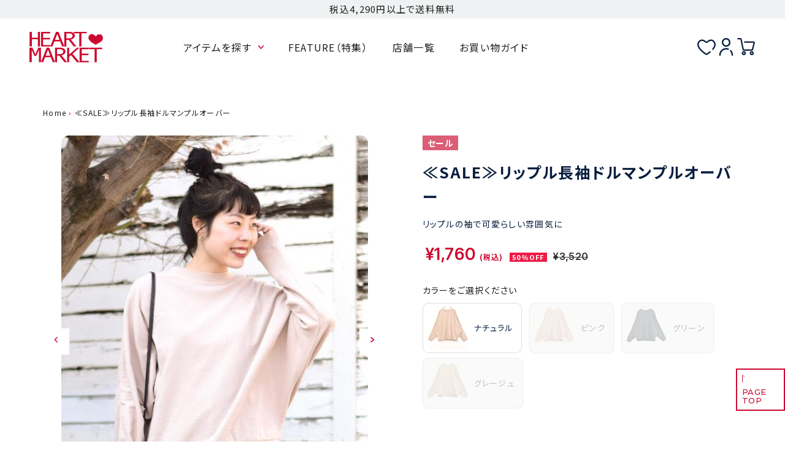

--- FILE ---
content_type: text/html; charset=utf-8
request_url: https://www.heartmarket.shop/products/fr2203000-b1
body_size: 106732
content:
<!doctype html>
<html class="no-js" lang="ja">
<head>
  <script>
  (function() {
      try{
        let targetUrls = /^https:\/\/(?:www\.)?heartmarket\.shop(?:\/checkouts\/.+\/thank-you.*|\/)?$/;

        function loadPtengineScript() {
          var script = document.createElement("script");
          script.src = "https://js.ptengine.jp/27kymbqm.js";
          script.async = true;
          document.head.appendChild(script);
        }

        const currentUrl = window.location.href;
        if (targetUrls.test(currentUrl)) {
          loadPtengineScript();
        }
      }catch(e){}
    
  })();
</script>
<!-- starapps_core_start -->
<!-- This code is automatically managed by StarApps Studio -->
<!-- Please contact support@starapps.studio for any help -->
<!-- File location: snippets/starapps-core.liquid -->


    
<!-- starapps_core_end -->
    
    


<script src="//ajax.googleapis.com/ajax/libs/jquery/2.2.3/jquery.min.js"></script>
<script>const illiJq = jQuery.noConflict(true);</script>


<script src="//www.heartmarket.shop/cdn/shop/t/41/assets/crosspoint-util.js?v=126943637087402935141760021948" type="text/javascript"></script>
    

    
  <meta charset="utf-8">
  <meta http-equiv="X-UA-Compatible" content="IE=edge,chrome=1">
  <meta name="viewport" content="width=device-width,initial-scale=1">
  <meta name="theme-color" content="#3a3a3a">

  <link rel="preconnect" href="https://cdn.shopify.com" crossorigin>
  <link rel="preconnect" href="https://fonts.shopifycdn.com" crossorigin>
  <link rel="preconnect" href="https://monorail-edge.shopifysvc.com">

   <script src="//ajax.googleapis.com/ajax/libs/jquery/2.2.3/jquery.min.js"></script>

  <!-- Google Tag Manager -->
<script>(function(w,d,s,l,i){w[l]=w[l]||[];w[l].push({'gtm.start':
new Date().getTime(),event:'gtm.js'});var f=d.getElementsByTagName(s)[0],
j=d.createElement(s),dl=l!='dataLayer'?'&l='+l:'';j.async=true;j.src=
'https://www.googletagmanager.com/gtm.js?id='+i+dl;f.parentNode.insertBefore(j,f);
})(window,document,'script','dataLayer','GTM-TCBPJXG9');</script>
<!-- End Google Tag Manager -->
  <meta name="google-site-verification" content="LP6oyR0H_B6iF4Lu-BwH1n4mt8mx_vEwMKm0c3Ac53o" /><link rel="preload" href="//www.heartmarket.shop/cdn/shop/t/41/assets/theme.css?v=176225625708659083551760021948" as="style">
  <link rel="preload" as="font" href="" type="font/woff2" crossorigin>
  <link rel="preload" as="font" href="" type="font/woff2" crossorigin>
  <link rel="preload" as="font" href="" type="font/woff2" crossorigin>
  <link rel="preload" href="//www.heartmarket.shop/cdn/shop/t/41/assets/theme.js?v=91416009684821280801760021948" as="script">
  <link rel="preload" href="//www.heartmarket.shop/cdn/shop/t/41/assets/lazysizes.js?v=63098554868324070131760021948" as="script"><link rel="canonical" href="https://www.heartmarket.shop/products/fr2203000-b1"><link rel="shortcut icon" href="//www.heartmarket.shop/cdn/shop/files/4_b494b8e6-575f-4905-8dca-2b67d725c99d_32x32.png?v=1758839368" type="image/png"><link rel="apple-touch-icon" href="//www.heartmarket.shop/cdn/shop/t/41/assets/apple-touch-icon.png?v=179891924176924401111760021948" sizes="180x180">
  <link rel="icon" type="image/png" href="//www.heartmarket.shop/cdn/shop/t/41/assets/android-touch-icon.png?v=138093523749015684631760021948" sizes="192x192"><title>≪SALE≫リップル長袖ドルマンプルオーバー
&ndash; HEART MARKET</title><meta name="description" content="春にピッタリな優しい色合いのカラー展開。ゆったりなドルマン袖で軽やかさを醸し出します。デニム合わせやスカート合わせでお好みの春らしさを。"><!-- /snippets/social-meta-tags.liquid -->


<meta property="og:site_name" content="HEART MARKET">
<meta property="og:url" content="https://www.heartmarket.shop/products/fr2203000-b1">
<meta property="og:title" content="≪SALE≫リップル長袖ドルマンプルオーバー">
<meta property="og:type" content="product">
<meta property="og:description" content="春にピッタリな優しい色合いのカラー展開。ゆったりなドルマン袖で軽やかさを醸し出します。デニム合わせやスカート合わせでお好みの春らしさを。"><meta property="og:image" content="http://www.heartmarket.shop/cdn/shop/products/fr2203000-b1-01.jpg?v=1673459635">
  <meta property="og:image:secure_url" content="https://www.heartmarket.shop/cdn/shop/products/fr2203000-b1-01.jpg?v=1673459635">
  <meta property="og:image:width" content="500">
  <meta property="og:image:height" content="667">
  <meta property="og:price:amount" content="1,760">
  <meta property="og:price:currency" content="JPY">



  <meta name="twitter:site" content="@infohm">

<meta name="twitter:card" content="summary_large_image">
<meta name="twitter:title" content="≪SALE≫リップル長袖ドルマンプルオーバー">
<meta name="twitter:description" content="春にピッタリな優しい色合いのカラー展開。ゆったりなドルマン袖で軽やかさを醸し出します。デニム合わせやスカート合わせでお好みの春らしさを。">

  
<style data-shopify>
:root {
    --color-text: #3a3a3a;
    --color-text-rgb: 58, 58, 58;
    --color-body-text: #333232;
    --color-sale-text: #cc092f;
    --color-small-button-text-border: #3a3a3a;
    --color-text-field: #ffffff;
    --color-text-field-text: #000000;
    --color-text-field-text-rgb: 0, 0, 0;

    --color-btn-primary: #3a3a3a;
    --color-btn-primary-darker: #212121;
    --color-btn-primary-text: #ffffff;

    --color-blankstate: rgba(51, 50, 50, 0.35);
    --color-blankstate-border: rgba(51, 50, 50, 0.2);
    --color-blankstate-background: rgba(51, 50, 50, 0.1);

    --color-text-focus:#606060;
    --color-overlay-text-focus:#e6e6e6;
    --color-btn-primary-focus:#606060;
    --color-btn-social-focus:#d2d2d2;
    --color-small-button-text-border-focus:#606060;
    --predictive-search-focus:#f2f2f2;

    --color-body: #ffffff;
    --color-bg: #ffffff;
    --color-bg-rgb: 255, 255, 255;
    --color-bg-alt: rgba(51, 50, 50, 0.05);
    --color-bg-currency-selector: rgba(51, 50, 50, 0.2);

    --color-overlay-title-text: #ffffff;
    --color-image-overlay: #685858;
    --color-image-overlay-rgb: 104, 88, 88;--opacity-image-overlay: 0.4;--hover-overlay-opacity: 0.8;

    --color-border: #ebebeb;
    --color-border-form: #cccccc;
    --color-border-form-darker: #b3b3b3;

    --svg-select-icon: url(//www.heartmarket.shop/cdn/shop/t/41/assets/ico-select.svg?v=29003672709104678581760021948);
    --slick-img-url: url(//www.heartmarket.shop/cdn/shop/t/41/assets/ajax-loader.gif?v=41356863302472015721760021948);

    --font-weight-body--bold: 700;
    --font-weight-body--bolder: 700;

    --font-stack-header: Helvetica, Arial, sans-serif;
    --font-style-header: normal;
    --font-weight-header: 700;

    --font-stack-body: Helvetica, Arial, sans-serif;
    --font-style-body: normal;
    --font-weight-body: 400;

    --font-size-header: 26;

    --font-size-base: 15;

    --font-h1-desktop: 35;
    --font-h1-mobile: 32;
    --font-h2-desktop: 20;
    --font-h2-mobile: 18;
    --font-h3-mobile: 20;
    --font-h4-desktop: 17;
    --font-h4-mobile: 15;
    --font-h5-desktop: 15;
    --font-h5-mobile: 13;
    --font-h6-desktop: 14;
    --font-h6-mobile: 12;

    --font-mega-title-large-desktop: 65;

    --font-rich-text-large: 17;
    --font-rich-text-small: 13;

    
--color-video-bg: #f2f2f2;

    
    --global-color-image-loader-primary: rgba(58, 58, 58, 0.06);
    --global-color-image-loader-secondary: rgba(58, 58, 58, 0.12);
  }
</style>


  <style>*,::after,::before{box-sizing:border-box}body{margin:0}body,html{background-color:var(--color-body)}body,button{font-size:calc(var(--font-size-base) * 1px);font-family:var(--font-stack-body);font-style:var(--font-style-body);font-weight:var(--font-weight-body);color:var(--color-text);line-height:1.5}body,button{-webkit-font-smoothing:antialiased;-webkit-text-size-adjust:100%}.border-bottom{border-bottom:1px solid var(--color-border)}.btn--link{background-color:transparent;border:0;margin:0;color:var(--color-text);text-align:left}.text-right{text-align:right}.icon{display:inline-block;width:20px;height:20px;vertical-align:middle;fill:currentColor}.icon__fallback-text,.visually-hidden{position:absolute!important;overflow:hidden;clip:rect(0 0 0 0);height:1px;width:1px;margin:-1px;padding:0;border:0}svg.icon:not(.icon--full-color) circle,svg.icon:not(.icon--full-color) ellipse,svg.icon:not(.icon--full-color) g,svg.icon:not(.icon--full-color) line,svg.icon:not(.icon--full-color) path,svg.icon:not(.icon--full-color) polygon,svg.icon:not(.icon--full-color) polyline,svg.icon:not(.icon--full-color) rect,symbol.icon:not(.icon--full-color) circle,symbol.icon:not(.icon--full-color) ellipse,symbol.icon:not(.icon--full-color) g,symbol.icon:not(.icon--full-color) line,symbol.icon:not(.icon--full-color) path,symbol.icon:not(.icon--full-color) polygon,symbol.icon:not(.icon--full-color) polyline,symbol.icon:not(.icon--full-color) rect{fill:inherit;stroke:inherit}li{list-style:none}.list--inline{padding:0;margin:0}.list--inline>li{display:inline-block;margin-bottom:0;vertical-align:middle}a{color:var(--color-text);text-decoration:none}.h1,.h2,h1,h2{margin:0 0 17.5px;font-family:var(--font-stack-header);font-style:var(--font-style-header);font-weight:var(--font-weight-header);line-height:1.2;overflow-wrap:break-word;word-wrap:break-word}.h1 a,.h2 a,h1 a,h2 a{color:inherit;text-decoration:none;font-weight:inherit}.h1,h1{font-size:calc(((var(--font-h1-desktop))/ (var(--font-size-base))) * 1em);text-transform:none;letter-spacing:0}@media only screen and (max-width:749px){.h1,h1{font-size:calc(((var(--font-h1-mobile))/ (var(--font-size-base))) * 1em)}}.h2,h2{font-size:calc(((var(--font-h2-desktop))/ (var(--font-size-base))) * 1em);text-transform:uppercase;letter-spacing:.1em}@media only screen and (max-width:749px){.h2,h2{font-size:calc(((var(--font-h2-mobile))/ (var(--font-size-base))) * 1em)}}p{color:var(--color-body-text);margin:0 0 19.44444px}@media only screen and (max-width:749px){p{font-size:calc(((var(--font-size-base) - 1)/ (var(--font-size-base))) * 1em)}}p:last-child{margin-bottom:0}@media only screen and (max-width:749px){.small--hide{display:none!important}}.grid{list-style:none;margin:0;padding:0;margin-left:-2%}.grid::after{content:'';display:table;clear:both}@media only screen and (max-width:749px){.grid{margin-left:-22px}}.grid::after{content:'';display:table;clear:both}.grid--no-gutters{margin-left:0}.grid--no-gutters .grid__item{padding-left:0}.grid--table{display:table;table-layout:fixed;width:100%}.grid--table>.grid__item{float:none;display:table-cell;vertical-align:middle}.grid__item{float:left;padding-left:2%;width:100%}@media only screen and (max-width:749px){.grid__item{padding-left:10px}}.grid__item[class*="--push"]{position:relative}@media only screen and (min-width:750px){.medium-up--one-quarter{width:25%}.medium-up--push-one-third{width:33.33%}.medium-up--one-half{width:50%}.medium-up--push-one-third{left:33.33%;position:relative}}.site-header{position:relative;background-color:var(--color-body)}@media only screen and (max-width:749px){.site-header{border-bottom:1px solid var(--color-border)}}@media only screen and (min-width:750px){.site-header{padding:0 55px}.site-header.logo--center{padding-top:30px}}.site-header__logo{margin:15px 0}.logo-align--center .site-header__logo{text-align:center;margin:0 auto}@media only screen and (max-width:749px){.logo-align--center .site-header__logo{text-align:left;margin:15px 0}}@media only screen and (max-width:749px){.site-header__logo{padding-left:22px;text-align:left}.site-header__logo img{margin:0}}.site-header__logo-link{display:inline-block;word-break:break-word}@media only screen and (min-width:750px){.logo-align--center .site-header__logo-link{margin:0 auto}}.site-header__logo-image{display:block}@media only screen and (min-width:750px){.site-header__logo-image{margin:0 auto}}.site-header__logo-image img{width:100%}.site-header__logo-image--centered img{margin:0 auto}.site-header__logo img{display:block}.site-header__icons{position:relative;white-space:nowrap}@media only screen and (max-width:749px){.site-header__icons{width:auto;padding-right:13px}.site-header__icons .btn--link,.site-header__icons .site-header__cart{font-size:calc(((var(--font-size-base))/ (var(--font-size-base))) * 1em)}}.site-header__icons-wrapper{position:relative;display:-webkit-flex;display:-ms-flexbox;display:flex;width:100%;-ms-flex-align:center;-webkit-align-items:center;-moz-align-items:center;-ms-align-items:center;-o-align-items:center;align-items:center;-webkit-justify-content:flex-end;-ms-justify-content:flex-end;justify-content:flex-end}.site-header__account,.site-header__cart,.site-header__search{position:relative}.site-header__search.site-header__icon{display:none}@media only screen and (min-width:1400px){.site-header__search.site-header__icon{display:block}}.site-header__search-toggle{display:block}@media only screen and (min-width:750px){.site-header__account,.site-header__cart{padding:10px 11px}}.site-header__cart-title,.site-header__search-title{position:absolute!important;overflow:hidden;clip:rect(0 0 0 0);height:1px;width:1px;margin:-1px;padding:0;border:0;display:block;vertical-align:middle}.site-header__cart-title{margin-right:3px}.site-header__cart-count{display:flex;align-items:center;justify-content:center;position:absolute;right:.4rem;top:.2rem;font-weight:700;background-color:var(--color-btn-primary);color:var(--color-btn-primary-text);border-radius:50%;min-width:1em;height:1em}.site-header__cart-count span{font-family:HelveticaNeue,"Helvetica Neue",Helvetica,Arial,sans-serif;font-size:calc(11em / 16);line-height:1}@media only screen and (max-width:749px){.site-header__cart-count{top:calc(7em / 16);right:0;border-radius:50%;min-width:calc(19em / 16);height:calc(19em / 16)}}@media only screen and (max-width:749px){.site-header__cart-count span{padding:.25em calc(6em / 16);font-size:12px}}.site-header__menu{display:none}@media only screen and (max-width:749px){.site-header__icon{display:inline-block;vertical-align:middle;padding:10px 11px;margin:0}}@media only screen and (min-width:750px){.site-header__icon .icon-search{margin-right:3px}}.announcement-bar{z-index:10;position:relative;text-align:center;border-bottom:1px solid transparent;padding:2px}.announcement-bar__link{display:block}.announcement-bar__message{display:block;padding:11px 22px;font-size:calc(((16)/ (var(--font-size-base))) * 1em);font-weight:var(--font-weight-header)}@media only screen and (min-width:750px){.announcement-bar__message{padding-left:55px;padding-right:55px}}.site-nav{position:relative;padding:0;text-align:center;margin:25px 0}.site-nav a{padding:3px 10px}.site-nav__link{display:block;white-space:nowrap}.site-nav--centered .site-nav__link{padding-top:0}.site-nav__link .icon-chevron-down{width:calc(8em / 16);height:calc(8em / 16);margin-left:.5rem}.site-nav__label{border-bottom:1px solid transparent}.site-nav__link--active .site-nav__label{border-bottom-color:var(--color-text)}.site-nav__link--button{border:none;background-color:transparent;padding:3px 10px}.site-header__mobile-nav{z-index:11;position:relative;background-color:var(--color-body)}@media only screen and (max-width:749px){.site-header__mobile-nav{display:-webkit-flex;display:-ms-flexbox;display:flex;width:100%;-ms-flex-align:center;-webkit-align-items:center;-moz-align-items:center;-ms-align-items:center;-o-align-items:center;align-items:center}}.mobile-nav--open .icon-close{display:none}.main-content{opacity:0}.main-content .shopify-section{display:none}.main-content .shopify-section:first-child{display:inherit}.critical-hidden{display:none}</style>

  <script>
    window.performance.mark('debut:theme_stylesheet_loaded.start');

    function onLoadStylesheet() {
      performance.mark('debut:theme_stylesheet_loaded.end');
      performance.measure('debut:theme_stylesheet_loaded', 'debut:theme_stylesheet_loaded.start', 'debut:theme_stylesheet_loaded.end');

      var url = "//www.heartmarket.shop/cdn/shop/t/41/assets/theme.css?v=176225625708659083551760021948";
      var link = document.querySelector('link[href="' + url + '"]');
      link.loaded = true;
      link.dispatchEvent(new Event('load'));
    }
  </script>

  <script src="//ajax.googleapis.com/ajax/libs/jquery/3.6.0/jquery.min.js"></script>

  <link rel="stylesheet" href="//www.heartmarket.shop/cdn/shop/t/41/assets/theme.css?v=176225625708659083551760021948" type="text/css" media="print" onload="this.media='all';onLoadStylesheet()">

  <style>
    
    
    
    
    
    
  </style>

  <script>const moneyFormat = "¥{{amount_no_decimals}}"
var theme = {
      breakpoints: {
        medium: 750,
        large: 990,
        widescreen: 1400
      },
      strings: {
        addToCart: "カートに追加する",
        soldOut: "売り切れ",
        unavailable: "お取り扱いできません",
        regularPrice: "通常価格",
        salePrice: "販売価格",
        sale: "セール",
        fromLowestPrice: "[price]から",
        vendor: "販売元",
        showMore: "さらに表示する",
        showLess: "表示を減らす",
        searchFor: "検索する",
        addressError: "住所を調べる際にエラーが発生しました",
        addressNoResults: "その住所は見つかりませんでした",
        addressQueryLimit: "Google APIの使用量の制限を超えました。\u003ca href=\"https:\/\/developers.google.com\/maps\/premium\/usage-limits\"\u003eプレミアムプラン\u003c\/a\u003eへのアップグレードをご検討ください。",
        authError: "あなたのGoogle Mapsのアカウント認証で問題が発生しました。",
        newWindow: "新しいウィンドウで開く",
        external: "外部のウェブサイトに移動します。",
        newWindowExternal: "外部のウェブサイトを新しいウィンドウで開く",
        removeLabel: "[product] を削除する",
        update: "アップデート",
        quantity: "数量",
        discountedTotal: "ディスカウント合計",
        regularTotal: "通常合計",
        priceColumn: "ディスカウントの詳細については価格列を参照してください。",
        quantityMinimumMessage: "数量は1以上でなければなりません",
        cartError: "お客様のカートをアップデートするときにエラーが発生しました。再度お試しください。",
        removedItemMessage: "カートから \u003cspan class=\"cart__removed-product-details\"\u003e([quantity]) 個の[link]\u003c\/span\u003eが消去されました。",
        unitPrice: "単価",
        unitPriceSeparator: "あたり",
        oneCartCount: "1個のアイテム",
        otherCartCount: "[count]個のアイテム",
        quantityLabel: "数量: [count]",
        products: "商品",
        loading: "読み込んでいます",
        number_of_results: "[result_number]\/[results_count]",
        number_of_results_found: "[results_count]件の結果が見つかりました",
        one_result_found: "1件の結果が見つかりました"
      },
      moneyFormat: moneyFormat,
      moneyFormatWithCurrency: "¥{{amount_no_decimals}}",
      settings: {
        predictiveSearchEnabled: true,
        predictiveSearchShowPrice: false,
        predictiveSearchShowVendor: false
      },
      stylesheet: "//www.heartmarket.shop/cdn/shop/t/41/assets/theme.css?v=176225625708659083551760021948"
    };document.documentElement.className = document.documentElement.className.replace('no-js', 'js');
  </script><script src="//www.heartmarket.shop/cdn/shop/t/41/assets/theme.js?v=91416009684821280801760021948" defer="defer"></script>
  <script src="//www.heartmarket.shop/cdn/shop/t/41/assets/lazysizes.js?v=63098554868324070131760021948" async="async"></script>

  <script type="text/javascript">
    if (window.MSInputMethodContext && document.documentMode) {
      var scripts = document.getElementsByTagName('script')[0];
      var polyfill = document.createElement("script");
      polyfill.defer = true;
      polyfill.src = "//www.heartmarket.shop/cdn/shop/t/41/assets/ie11CustomProperties.min.js?v=146208399201472936201760021948";

      scripts.parentNode.insertBefore(polyfill, scripts);
    }
  </script>

  <!-- starapps_scripts_start -->
<!-- This code is automatically managed by StarApps Studio -->
<!-- Please contact support@starapps.studio for any help -->
<script type="application/json" sa-product-json="true">
          {
            "id": 7114381131962,
            "title": "≪SALE≫リップル長袖ドルマンプルオーバー",
            "handle": "fr2203000-b1","product_images": [{ "id":31725060587706,"src":"\/\/www.heartmarket.shop\/cdn\/shop\/products\/fr2203000-b1-01.jpg?v=1673459635" }  ,  { "id":31809647673530,"src":"\/\/www.heartmarket.shop\/cdn\/shop\/products\/fr2203000-b1-04.jpg?v=1673459641" }  ,  { "id":31809646887098,"src":"\/\/www.heartmarket.shop\/cdn\/shop\/products\/fr2203000-b1-02.jpg?v=1673459646" }  ,  { "id":31809646756026,"src":"\/\/www.heartmarket.shop\/cdn\/shop\/products\/fr2203000-b1-03.jpg?v=1673459650" }  ,  { "id":31809646919866,"src":"\/\/www.heartmarket.shop\/cdn\/shop\/products\/fr2203000-b1-05.jpg?v=1673459654" }  ,  { "id":31809646821562,"src":"\/\/www.heartmarket.shop\/cdn\/shop\/products\/fr2203000-b1-06.jpg?v=1673459658" }  ,  { "id":31809646362810,"src":"\/\/www.heartmarket.shop\/cdn\/shop\/products\/fr2203000-b1-07.jpg?v=1673459662" }  ,  { "id":31809646985402,"src":"\/\/www.heartmarket.shop\/cdn\/shop\/products\/fr2203000-b1-08.jpg?v=1673459666" }  ,  { "id":31809646198970,"src":"\/\/www.heartmarket.shop\/cdn\/shop\/products\/fr2203000-b1-09.jpg?v=1673459670" }  ,  { "id":31809647313082,"src":"\/\/www.heartmarket.shop\/cdn\/shop\/products\/fr2203000-b1-19.jpg?v=1673459675" }  ,  { "id":31809647706298,"src":"\/\/www.heartmarket.shop\/cdn\/shop\/products\/fr2203000-b1-20.jpg?v=1673459679" }  ,  { "id":31809647018170,"src":"\/\/www.heartmarket.shop\/cdn\/shop\/products\/fr2203000-b1-21.jpg?v=1673459683" }  ,  { "id":31809646231738,"src":"\/\/www.heartmarket.shop\/cdn\/shop\/products\/fr2203000-b1-22.jpg?v=1673459687" }  ,  { "id":31809647444154,"src":"\/\/www.heartmarket.shop\/cdn\/shop\/products\/fr2203000-b1-23.jpg?v=1673459691" }  ,  { "id":31809647378618,"src":"\/\/www.heartmarket.shop\/cdn\/shop\/products\/fr2203000-b1-24.jpg?v=1673459696" }  ,  { "id":31809646297274,"src":"\/\/www.heartmarket.shop\/cdn\/shop\/products\/fr2203000-b1-25.jpg?v=1673459700" }  ,  { "id":31809647411386,"src":"\/\/www.heartmarket.shop\/cdn\/shop\/products\/fr2203000-b1-26.jpg?v=1673459704" }  ,  { "id":31809646723258,"src":"\/\/www.heartmarket.shop\/cdn\/shop\/products\/fr2203000-b1-27.jpg?v=1673459709" }  ,  { "id":31809647345850,"src":"\/\/www.heartmarket.shop\/cdn\/shop\/products\/fr2203000-b1-28.jpg?v=1673459713" }  ,  { "id":31809646330042,"src":"\/\/www.heartmarket.shop\/cdn\/shop\/products\/fr2203000-b1-29.jpg?v=1673459718" }  ,  { "id":31809646788794,"src":"\/\/www.heartmarket.shop\/cdn\/shop\/products\/fr2203000-b1-30.jpg?v=1673459722" }  ,  { "id":31809646657722,"src":"\/\/www.heartmarket.shop\/cdn\/shop\/products\/fr2203000-b1-best.jpg?v=1673459727" }  ,  { "id":31809646395578,"src":"\/\/www.heartmarket.shop\/cdn\/shop\/products\/fr2203000-b1-greige.jpg?v=1673459731" }  ,  { "id":31809646264506,"src":"\/\/www.heartmarket.shop\/cdn\/shop\/products\/fr2203000-b1-grn.jpg?v=1673459735" }  ,  { "id":31809646592186,"src":"\/\/www.heartmarket.shop\/cdn\/shop\/products\/fr2203000-b1-natu.jpg?v=1673459739" }  ,  { "id":31809646854330,"src":"\/\/www.heartmarket.shop\/cdn\/shop\/products\/fr2203000-b1-pink.jpg?v=1673459744" }  ],
            "media": [{"alt":null,"id":24101985714362,"position":1,"preview_image":{"aspect_ratio":0.75,"height":667,"width":500,"src":"\/\/www.heartmarket.shop\/cdn\/shop\/products\/fr2203000-b1-01.jpg?v=1673459635"},"aspect_ratio":0.75,"height":667,"media_type":"image","src":"\/\/www.heartmarket.shop\/cdn\/shop\/products\/fr2203000-b1-01.jpg?v=1673459635","width":500},{"alt":null,"id":24188037660858,"position":2,"preview_image":{"aspect_ratio":0.75,"height":667,"width":500,"src":"\/\/www.heartmarket.shop\/cdn\/shop\/products\/fr2203000-b1-04.jpg?v=1673459641"},"aspect_ratio":0.75,"height":667,"media_type":"image","src":"\/\/www.heartmarket.shop\/cdn\/shop\/products\/fr2203000-b1-04.jpg?v=1673459641","width":500},{"alt":null,"id":24188037595322,"position":3,"preview_image":{"aspect_ratio":0.75,"height":667,"width":500,"src":"\/\/www.heartmarket.shop\/cdn\/shop\/products\/fr2203000-b1-02.jpg?v=1673459646"},"aspect_ratio":0.75,"height":667,"media_type":"image","src":"\/\/www.heartmarket.shop\/cdn\/shop\/products\/fr2203000-b1-02.jpg?v=1673459646","width":500},{"alt":null,"id":24188037628090,"position":4,"preview_image":{"aspect_ratio":0.75,"height":667,"width":500,"src":"\/\/www.heartmarket.shop\/cdn\/shop\/products\/fr2203000-b1-03.jpg?v=1673459650"},"aspect_ratio":0.75,"height":667,"media_type":"image","src":"\/\/www.heartmarket.shop\/cdn\/shop\/products\/fr2203000-b1-03.jpg?v=1673459650","width":500},{"alt":null,"id":24188037693626,"position":5,"preview_image":{"aspect_ratio":0.75,"height":667,"width":500,"src":"\/\/www.heartmarket.shop\/cdn\/shop\/products\/fr2203000-b1-05.jpg?v=1673459654"},"aspect_ratio":0.75,"height":667,"media_type":"image","src":"\/\/www.heartmarket.shop\/cdn\/shop\/products\/fr2203000-b1-05.jpg?v=1673459654","width":500},{"alt":null,"id":24188037726394,"position":6,"preview_image":{"aspect_ratio":0.75,"height":667,"width":500,"src":"\/\/www.heartmarket.shop\/cdn\/shop\/products\/fr2203000-b1-06.jpg?v=1673459658"},"aspect_ratio":0.75,"height":667,"media_type":"image","src":"\/\/www.heartmarket.shop\/cdn\/shop\/products\/fr2203000-b1-06.jpg?v=1673459658","width":500},{"alt":null,"id":24188037759162,"position":7,"preview_image":{"aspect_ratio":0.75,"height":667,"width":500,"src":"\/\/www.heartmarket.shop\/cdn\/shop\/products\/fr2203000-b1-07.jpg?v=1673459662"},"aspect_ratio":0.75,"height":667,"media_type":"image","src":"\/\/www.heartmarket.shop\/cdn\/shop\/products\/fr2203000-b1-07.jpg?v=1673459662","width":500},{"alt":null,"id":24188037824698,"position":8,"preview_image":{"aspect_ratio":0.75,"height":667,"width":500,"src":"\/\/www.heartmarket.shop\/cdn\/shop\/products\/fr2203000-b1-08.jpg?v=1673459666"},"aspect_ratio":0.75,"height":667,"media_type":"image","src":"\/\/www.heartmarket.shop\/cdn\/shop\/products\/fr2203000-b1-08.jpg?v=1673459666","width":500},{"alt":null,"id":24188037890234,"position":9,"preview_image":{"aspect_ratio":0.75,"height":667,"width":500,"src":"\/\/www.heartmarket.shop\/cdn\/shop\/products\/fr2203000-b1-09.jpg?v=1673459670"},"aspect_ratio":0.75,"height":667,"media_type":"image","src":"\/\/www.heartmarket.shop\/cdn\/shop\/products\/fr2203000-b1-09.jpg?v=1673459670","width":500},{"alt":null,"id":24188037988538,"position":10,"preview_image":{"aspect_ratio":0.75,"height":667,"width":500,"src":"\/\/www.heartmarket.shop\/cdn\/shop\/products\/fr2203000-b1-19.jpg?v=1673459675"},"aspect_ratio":0.75,"height":667,"media_type":"image","src":"\/\/www.heartmarket.shop\/cdn\/shop\/products\/fr2203000-b1-19.jpg?v=1673459675","width":500},{"alt":null,"id":24188038054074,"position":11,"preview_image":{"aspect_ratio":0.75,"height":667,"width":500,"src":"\/\/www.heartmarket.shop\/cdn\/shop\/products\/fr2203000-b1-20.jpg?v=1673459679"},"aspect_ratio":0.75,"height":667,"media_type":"image","src":"\/\/www.heartmarket.shop\/cdn\/shop\/products\/fr2203000-b1-20.jpg?v=1673459679","width":500},{"alt":null,"id":24188038119610,"position":12,"preview_image":{"aspect_ratio":0.75,"height":667,"width":500,"src":"\/\/www.heartmarket.shop\/cdn\/shop\/products\/fr2203000-b1-21.jpg?v=1673459683"},"aspect_ratio":0.75,"height":667,"media_type":"image","src":"\/\/www.heartmarket.shop\/cdn\/shop\/products\/fr2203000-b1-21.jpg?v=1673459683","width":500},{"alt":null,"id":24188038185146,"position":13,"preview_image":{"aspect_ratio":0.75,"height":667,"width":500,"src":"\/\/www.heartmarket.shop\/cdn\/shop\/products\/fr2203000-b1-22.jpg?v=1673459687"},"aspect_ratio":0.75,"height":667,"media_type":"image","src":"\/\/www.heartmarket.shop\/cdn\/shop\/products\/fr2203000-b1-22.jpg?v=1673459687","width":500},{"alt":null,"id":24188038217914,"position":14,"preview_image":{"aspect_ratio":0.75,"height":667,"width":500,"src":"\/\/www.heartmarket.shop\/cdn\/shop\/products\/fr2203000-b1-23.jpg?v=1673459691"},"aspect_ratio":0.75,"height":667,"media_type":"image","src":"\/\/www.heartmarket.shop\/cdn\/shop\/products\/fr2203000-b1-23.jpg?v=1673459691","width":500},{"alt":null,"id":24188038250682,"position":15,"preview_image":{"aspect_ratio":0.75,"height":667,"width":500,"src":"\/\/www.heartmarket.shop\/cdn\/shop\/products\/fr2203000-b1-24.jpg?v=1673459696"},"aspect_ratio":0.75,"height":667,"media_type":"image","src":"\/\/www.heartmarket.shop\/cdn\/shop\/products\/fr2203000-b1-24.jpg?v=1673459696","width":500},{"alt":null,"id":24188038283450,"position":16,"preview_image":{"aspect_ratio":0.75,"height":667,"width":500,"src":"\/\/www.heartmarket.shop\/cdn\/shop\/products\/fr2203000-b1-25.jpg?v=1673459700"},"aspect_ratio":0.75,"height":667,"media_type":"image","src":"\/\/www.heartmarket.shop\/cdn\/shop\/products\/fr2203000-b1-25.jpg?v=1673459700","width":500},{"alt":null,"id":24188038316218,"position":17,"preview_image":{"aspect_ratio":0.75,"height":667,"width":500,"src":"\/\/www.heartmarket.shop\/cdn\/shop\/products\/fr2203000-b1-26.jpg?v=1673459704"},"aspect_ratio":0.75,"height":667,"media_type":"image","src":"\/\/www.heartmarket.shop\/cdn\/shop\/products\/fr2203000-b1-26.jpg?v=1673459704","width":500},{"alt":null,"id":24188038348986,"position":18,"preview_image":{"aspect_ratio":0.75,"height":667,"width":500,"src":"\/\/www.heartmarket.shop\/cdn\/shop\/products\/fr2203000-b1-27.jpg?v=1673459709"},"aspect_ratio":0.75,"height":667,"media_type":"image","src":"\/\/www.heartmarket.shop\/cdn\/shop\/products\/fr2203000-b1-27.jpg?v=1673459709","width":500},{"alt":null,"id":24188038381754,"position":19,"preview_image":{"aspect_ratio":0.75,"height":667,"width":500,"src":"\/\/www.heartmarket.shop\/cdn\/shop\/products\/fr2203000-b1-28.jpg?v=1673459713"},"aspect_ratio":0.75,"height":667,"media_type":"image","src":"\/\/www.heartmarket.shop\/cdn\/shop\/products\/fr2203000-b1-28.jpg?v=1673459713","width":500},{"alt":null,"id":24188038414522,"position":20,"preview_image":{"aspect_ratio":0.75,"height":667,"width":500,"src":"\/\/www.heartmarket.shop\/cdn\/shop\/products\/fr2203000-b1-29.jpg?v=1673459718"},"aspect_ratio":0.75,"height":667,"media_type":"image","src":"\/\/www.heartmarket.shop\/cdn\/shop\/products\/fr2203000-b1-29.jpg?v=1673459718","width":500},{"alt":null,"id":24188038447290,"position":21,"preview_image":{"aspect_ratio":0.75,"height":667,"width":500,"src":"\/\/www.heartmarket.shop\/cdn\/shop\/products\/fr2203000-b1-30.jpg?v=1673459722"},"aspect_ratio":0.75,"height":667,"media_type":"image","src":"\/\/www.heartmarket.shop\/cdn\/shop\/products\/fr2203000-b1-30.jpg?v=1673459722","width":500},{"alt":null,"id":24188038480058,"position":22,"preview_image":{"aspect_ratio":0.75,"height":667,"width":500,"src":"\/\/www.heartmarket.shop\/cdn\/shop\/products\/fr2203000-b1-best.jpg?v=1673459727"},"aspect_ratio":0.75,"height":667,"media_type":"image","src":"\/\/www.heartmarket.shop\/cdn\/shop\/products\/fr2203000-b1-best.jpg?v=1673459727","width":500},{"alt":null,"id":24188038545594,"position":23,"preview_image":{"aspect_ratio":0.75,"height":667,"width":500,"src":"\/\/www.heartmarket.shop\/cdn\/shop\/products\/fr2203000-b1-greige.jpg?v=1673459731"},"aspect_ratio":0.75,"height":667,"media_type":"image","src":"\/\/www.heartmarket.shop\/cdn\/shop\/products\/fr2203000-b1-greige.jpg?v=1673459731","width":500},{"alt":null,"id":24188038578362,"position":24,"preview_image":{"aspect_ratio":0.75,"height":667,"width":500,"src":"\/\/www.heartmarket.shop\/cdn\/shop\/products\/fr2203000-b1-grn.jpg?v=1673459735"},"aspect_ratio":0.75,"height":667,"media_type":"image","src":"\/\/www.heartmarket.shop\/cdn\/shop\/products\/fr2203000-b1-grn.jpg?v=1673459735","width":500},{"alt":null,"id":24188038643898,"position":25,"preview_image":{"aspect_ratio":0.75,"height":667,"width":500,"src":"\/\/www.heartmarket.shop\/cdn\/shop\/products\/fr2203000-b1-natu.jpg?v=1673459739"},"aspect_ratio":0.75,"height":667,"media_type":"image","src":"\/\/www.heartmarket.shop\/cdn\/shop\/products\/fr2203000-b1-natu.jpg?v=1673459739","width":500},{"alt":null,"id":24188038676666,"position":26,"preview_image":{"aspect_ratio":0.75,"height":667,"width":500,"src":"\/\/www.heartmarket.shop\/cdn\/shop\/products\/fr2203000-b1-pink.jpg?v=1673459744"},"aspect_ratio":0.75,"height":667,"media_type":"image","src":"\/\/www.heartmarket.shop\/cdn\/shop\/products\/fr2203000-b1-pink.jpg?v=1673459744","width":500}],"metafields": {},
            "vendor": "HEART MARKET",
            "variants": [{"id":41527481729210,"title":"ナチュラル \/ FREE","option1":"ナチュラル","option2":"FREE","option3":null,"sku":"00299800734264","requires_shipping":true,"taxable":true,"featured_image":{"id":31809646592186,"product_id":7114381131962,"position":25,"created_at":"2022-07-06T20:07:56+09:00","updated_at":"2023-01-12T02:55:39+09:00","alt":null,"width":500,"height":667,"src":"\/\/www.heartmarket.shop\/cdn\/shop\/products\/fr2203000-b1-natu.jpg?v=1673459739","variant_ids":[41527481729210]},"available":true,"name":"≪SALE≫リップル長袖ドルマンプルオーバー - ナチュラル \/ FREE","public_title":"ナチュラル \/ FREE","options":["ナチュラル","FREE"],"price":176000,"weight":0,"compare_at_price":352000,"inventory_management":"shopify","barcode":"fr2203000-b1","featured_media":{"alt":null,"id":24188038643898,"position":25,"preview_image":{"aspect_ratio":0.75,"height":667,"width":500,"src":"\/\/www.heartmarket.shop\/cdn\/shop\/products\/fr2203000-b1-natu.jpg?v=1673459739"}},"requires_selling_plan":false,"selling_plan_allocations":[]},{"id":42958573502650,"title":"ピンク \/ FREE","option1":"ピンク","option2":"FREE","option3":null,"sku":"00299800734271","requires_shipping":true,"taxable":true,"featured_image":{"id":31809646854330,"product_id":7114381131962,"position":26,"created_at":"2022-07-06T20:07:56+09:00","updated_at":"2023-01-12T02:55:44+09:00","alt":null,"width":500,"height":667,"src":"\/\/www.heartmarket.shop\/cdn\/shop\/products\/fr2203000-b1-pink.jpg?v=1673459744","variant_ids":[42958573502650]},"available":false,"name":"≪SALE≫リップル長袖ドルマンプルオーバー - ピンク \/ FREE","public_title":"ピンク \/ FREE","options":["ピンク","FREE"],"price":176000,"weight":0,"compare_at_price":352000,"inventory_management":"shopify","barcode":"fr2203000-b1","featured_media":{"alt":null,"id":24188038676666,"position":26,"preview_image":{"aspect_ratio":0.75,"height":667,"width":500,"src":"\/\/www.heartmarket.shop\/cdn\/shop\/products\/fr2203000-b1-pink.jpg?v=1673459744"}},"requires_selling_plan":false,"selling_plan_allocations":[]},{"id":42958573535418,"title":"グリーン \/ FREE","option1":"グリーン","option2":"FREE","option3":null,"sku":"00299800734295","requires_shipping":true,"taxable":true,"featured_image":{"id":31809646264506,"product_id":7114381131962,"position":24,"created_at":"2022-07-06T20:07:56+09:00","updated_at":"2023-01-12T02:55:35+09:00","alt":null,"width":500,"height":667,"src":"\/\/www.heartmarket.shop\/cdn\/shop\/products\/fr2203000-b1-grn.jpg?v=1673459735","variant_ids":[42958573535418]},"available":false,"name":"≪SALE≫リップル長袖ドルマンプルオーバー - グリーン \/ FREE","public_title":"グリーン \/ FREE","options":["グリーン","FREE"],"price":176000,"weight":0,"compare_at_price":352000,"inventory_management":"shopify","barcode":"fr2203000-b1","featured_media":{"alt":null,"id":24188038578362,"position":24,"preview_image":{"aspect_ratio":0.75,"height":667,"width":500,"src":"\/\/www.heartmarket.shop\/cdn\/shop\/products\/fr2203000-b1-grn.jpg?v=1673459735"}},"requires_selling_plan":false,"selling_plan_allocations":[]},{"id":42958573568186,"title":"グレージュ \/ FREE","option1":"グレージュ","option2":"FREE","option3":null,"sku":"00299800734288","requires_shipping":true,"taxable":true,"featured_image":{"id":31809646395578,"product_id":7114381131962,"position":23,"created_at":"2022-07-06T20:07:56+09:00","updated_at":"2023-01-12T02:55:31+09:00","alt":null,"width":500,"height":667,"src":"\/\/www.heartmarket.shop\/cdn\/shop\/products\/fr2203000-b1-greige.jpg?v=1673459731","variant_ids":[42958573568186]},"available":false,"name":"≪SALE≫リップル長袖ドルマンプルオーバー - グレージュ \/ FREE","public_title":"グレージュ \/ FREE","options":["グレージュ","FREE"],"price":176000,"weight":0,"compare_at_price":352000,"inventory_management":"shopify","barcode":"fr2203000-b1","featured_media":{"alt":null,"id":24188038545594,"position":23,"preview_image":{"aspect_ratio":0.75,"height":667,"width":500,"src":"\/\/www.heartmarket.shop\/cdn\/shop\/products\/fr2203000-b1-greige.jpg?v=1673459731"}},"requires_selling_plan":false,"selling_plan_allocations":[]}],
            "url": "\/products\/fr2203000-b1",
            "options": [{"name":"カラー","position":1,"values":["ナチュラル","ピンク","グリーン","グレージュ"]},{"name":"サイズ","position":2,"values":["FREE"]}],
            "images": ["\/\/www.heartmarket.shop\/cdn\/shop\/products\/fr2203000-b1-01.jpg?v=1673459635","\/\/www.heartmarket.shop\/cdn\/shop\/products\/fr2203000-b1-04.jpg?v=1673459641","\/\/www.heartmarket.shop\/cdn\/shop\/products\/fr2203000-b1-02.jpg?v=1673459646","\/\/www.heartmarket.shop\/cdn\/shop\/products\/fr2203000-b1-03.jpg?v=1673459650","\/\/www.heartmarket.shop\/cdn\/shop\/products\/fr2203000-b1-05.jpg?v=1673459654","\/\/www.heartmarket.shop\/cdn\/shop\/products\/fr2203000-b1-06.jpg?v=1673459658","\/\/www.heartmarket.shop\/cdn\/shop\/products\/fr2203000-b1-07.jpg?v=1673459662","\/\/www.heartmarket.shop\/cdn\/shop\/products\/fr2203000-b1-08.jpg?v=1673459666","\/\/www.heartmarket.shop\/cdn\/shop\/products\/fr2203000-b1-09.jpg?v=1673459670","\/\/www.heartmarket.shop\/cdn\/shop\/products\/fr2203000-b1-19.jpg?v=1673459675","\/\/www.heartmarket.shop\/cdn\/shop\/products\/fr2203000-b1-20.jpg?v=1673459679","\/\/www.heartmarket.shop\/cdn\/shop\/products\/fr2203000-b1-21.jpg?v=1673459683","\/\/www.heartmarket.shop\/cdn\/shop\/products\/fr2203000-b1-22.jpg?v=1673459687","\/\/www.heartmarket.shop\/cdn\/shop\/products\/fr2203000-b1-23.jpg?v=1673459691","\/\/www.heartmarket.shop\/cdn\/shop\/products\/fr2203000-b1-24.jpg?v=1673459696","\/\/www.heartmarket.shop\/cdn\/shop\/products\/fr2203000-b1-25.jpg?v=1673459700","\/\/www.heartmarket.shop\/cdn\/shop\/products\/fr2203000-b1-26.jpg?v=1673459704","\/\/www.heartmarket.shop\/cdn\/shop\/products\/fr2203000-b1-27.jpg?v=1673459709","\/\/www.heartmarket.shop\/cdn\/shop\/products\/fr2203000-b1-28.jpg?v=1673459713","\/\/www.heartmarket.shop\/cdn\/shop\/products\/fr2203000-b1-29.jpg?v=1673459718","\/\/www.heartmarket.shop\/cdn\/shop\/products\/fr2203000-b1-30.jpg?v=1673459722","\/\/www.heartmarket.shop\/cdn\/shop\/products\/fr2203000-b1-best.jpg?v=1673459727","\/\/www.heartmarket.shop\/cdn\/shop\/products\/fr2203000-b1-greige.jpg?v=1673459731","\/\/www.heartmarket.shop\/cdn\/shop\/products\/fr2203000-b1-grn.jpg?v=1673459735","\/\/www.heartmarket.shop\/cdn\/shop\/products\/fr2203000-b1-natu.jpg?v=1673459739","\/\/www.heartmarket.shop\/cdn\/shop\/products\/fr2203000-b1-pink.jpg?v=1673459744"],
            "featured_image": "\/\/www.heartmarket.shop\/cdn\/shop\/products\/fr2203000-b1-01.jpg?v=1673459635",
            "tags": ["71_mb","all","casual","グリーン系","トップス","ナチュラル系","ピンク系","プルオーバー","ベージュ系","割引率が高い","目がハートになる 割引率が高い SALE ITEM","秋がはじまる","秋がはじまる素敵服","長袖"],
            "available": true,
            "price_min": 176000,
            "price_max": 176000,
            "compare_at_price_min": 352000,
            "compare_at_price_max": 352000}
    </script>
<!-- starapps_scripts_end -->
<script>window.performance && window.performance.mark && window.performance.mark('shopify.content_for_header.start');</script><meta name="google-site-verification" content="7rOpKUF4JSRPG6CPc3bQCE7UcWkBFNxJBjkBu2fx11k">
<meta name="facebook-domain-verification" content="mqnw1enzonafer1gpcazkrvz30f9iw">
<meta id="shopify-digital-wallet" name="shopify-digital-wallet" content="/60434350266/digital_wallets/dialog">
<link rel="alternate" type="application/json+oembed" href="https://www.heartmarket.shop/products/fr2203000-b1.oembed">
<script async="async" src="/checkouts/internal/preloads.js?locale=ja-JP"></script>
<script id="shopify-features" type="application/json">{"accessToken":"87f6887c6d423c7d3c32edaf71f94e70","betas":["rich-media-storefront-analytics"],"domain":"www.heartmarket.shop","predictiveSearch":false,"shopId":60434350266,"locale":"ja"}</script>
<script>var Shopify = Shopify || {};
Shopify.shop = "heart-market-shop.myshopify.com";
Shopify.locale = "ja";
Shopify.currency = {"active":"JPY","rate":"1.0"};
Shopify.country = "JP";
Shopify.theme = {"name":"HEART MARKET（20251009公開）","id":148539506874,"schema_name":"Debut","schema_version":"17.14.1","theme_store_id":null,"role":"main"};
Shopify.theme.handle = "null";
Shopify.theme.style = {"id":null,"handle":null};
Shopify.cdnHost = "www.heartmarket.shop/cdn";
Shopify.routes = Shopify.routes || {};
Shopify.routes.root = "/";</script>
<script type="module">!function(o){(o.Shopify=o.Shopify||{}).modules=!0}(window);</script>
<script>!function(o){function n(){var o=[];function n(){o.push(Array.prototype.slice.apply(arguments))}return n.q=o,n}var t=o.Shopify=o.Shopify||{};t.loadFeatures=n(),t.autoloadFeatures=n()}(window);</script>
<script id="shop-js-analytics" type="application/json">{"pageType":"product"}</script>
<script defer="defer" async type="module" src="//www.heartmarket.shop/cdn/shopifycloud/shop-js/modules/v2/client.init-shop-cart-sync_CC4YuqVi.ja.esm.js"></script>
<script defer="defer" async type="module" src="//www.heartmarket.shop/cdn/shopifycloud/shop-js/modules/v2/chunk.common_JNsxW_hy.esm.js"></script>
<script type="module">
  await import("//www.heartmarket.shop/cdn/shopifycloud/shop-js/modules/v2/client.init-shop-cart-sync_CC4YuqVi.ja.esm.js");
await import("//www.heartmarket.shop/cdn/shopifycloud/shop-js/modules/v2/chunk.common_JNsxW_hy.esm.js");

  window.Shopify.SignInWithShop?.initShopCartSync?.({"fedCMEnabled":true,"windoidEnabled":true});

</script>
<script>(function() {
  var isLoaded = false;
  function asyncLoad() {
    if (isLoaded) return;
    isLoaded = true;
    var urls = ["https:\/\/wiser.expertvillagemedia.com\/assets\/js\/wiser_script.js?shop=heart-market-shop.myshopify.com","https:\/\/cdn.nfcube.com\/instafeed-62a86d3ccf87ff85f33cbaa2fe436b49.js?shop=heart-market-shop.myshopify.com","\/\/app.backinstock.org\/widget\/57718_1746007175.js?category=bis\u0026v=6\u0026shop=heart-market-shop.myshopify.com","https:\/\/omnisnippet1.com\/platforms\/shopify.js?source=scriptTag\u0026v=2025-05-15T12\u0026shop=heart-market-shop.myshopify.com"];
    for (var i = 0; i < urls.length; i++) {
      var s = document.createElement('script');
      s.type = 'text/javascript';
      s.async = true;
      s.src = urls[i];
      var x = document.getElementsByTagName('script')[0];
      x.parentNode.insertBefore(s, x);
    }
  };
  if(window.attachEvent) {
    window.attachEvent('onload', asyncLoad);
  } else {
    window.addEventListener('load', asyncLoad, false);
  }
})();</script>
<script id="__st">var __st={"a":60434350266,"offset":32400,"reqid":"4975a924-a77a-41be-8f25-376ef0cf0d7b-1763549014","pageurl":"www.heartmarket.shop\/products\/fr2203000-b1","u":"3baf6a410b4a","p":"product","rtyp":"product","rid":7114381131962};</script>
<script>window.ShopifyPaypalV4VisibilityTracking = true;</script>
<script id="captcha-bootstrap">!function(){'use strict';const t='contact',e='account',n='new_comment',o=[[t,t],['blogs',n],['comments',n],[t,'customer']],c=[[e,'customer_login'],[e,'guest_login'],[e,'recover_customer_password'],[e,'create_customer']],r=t=>t.map((([t,e])=>`form[action*='/${t}']:not([data-nocaptcha='true']) input[name='form_type'][value='${e}']`)).join(','),a=t=>()=>t?[...document.querySelectorAll(t)].map((t=>t.form)):[];function s(){const t=[...o],e=r(t);return a(e)}const i='password',u='form_key',d=['recaptcha-v3-token','g-recaptcha-response','h-captcha-response',i],f=()=>{try{return window.sessionStorage}catch{return}},m='__shopify_v',_=t=>t.elements[u];function p(t,e,n=!1){try{const o=window.sessionStorage,c=JSON.parse(o.getItem(e)),{data:r}=function(t){const{data:e,action:n}=t;return t[m]||n?{data:e,action:n}:{data:t,action:n}}(c);for(const[e,n]of Object.entries(r))t.elements[e]&&(t.elements[e].value=n);n&&o.removeItem(e)}catch(o){console.error('form repopulation failed',{error:o})}}const l='form_type',E='cptcha';function T(t){t.dataset[E]=!0}const w=window,h=w.document,L='Shopify',v='ce_forms',y='captcha';let A=!1;((t,e)=>{const n=(g='f06e6c50-85a8-45c8-87d0-21a2b65856fe',I='https://cdn.shopify.com/shopifycloud/storefront-forms-hcaptcha/ce_storefront_forms_captcha_hcaptcha.v1.5.2.iife.js',D={infoText:'hCaptchaによる保護',privacyText:'プライバシー',termsText:'利用規約'},(t,e,n)=>{const o=w[L][v],c=o.bindForm;if(c)return c(t,g,e,D).then(n);var r;o.q.push([[t,g,e,D],n]),r=I,A||(h.body.append(Object.assign(h.createElement('script'),{id:'captcha-provider',async:!0,src:r})),A=!0)});var g,I,D;w[L]=w[L]||{},w[L][v]=w[L][v]||{},w[L][v].q=[],w[L][y]=w[L][y]||{},w[L][y].protect=function(t,e){n(t,void 0,e),T(t)},Object.freeze(w[L][y]),function(t,e,n,w,h,L){const[v,y,A,g]=function(t,e,n){const i=e?o:[],u=t?c:[],d=[...i,...u],f=r(d),m=r(i),_=r(d.filter((([t,e])=>n.includes(e))));return[a(f),a(m),a(_),s()]}(w,h,L),I=t=>{const e=t.target;return e instanceof HTMLFormElement?e:e&&e.form},D=t=>v().includes(t);t.addEventListener('submit',(t=>{const e=I(t);if(!e)return;const n=D(e)&&!e.dataset.hcaptchaBound&&!e.dataset.recaptchaBound,o=_(e),c=g().includes(e)&&(!o||!o.value);(n||c)&&t.preventDefault(),c&&!n&&(function(t){try{if(!f())return;!function(t){const e=f();if(!e)return;const n=_(t);if(!n)return;const o=n.value;o&&e.removeItem(o)}(t);const e=Array.from(Array(32),(()=>Math.random().toString(36)[2])).join('');!function(t,e){_(t)||t.append(Object.assign(document.createElement('input'),{type:'hidden',name:u})),t.elements[u].value=e}(t,e),function(t,e){const n=f();if(!n)return;const o=[...t.querySelectorAll(`input[type='${i}']`)].map((({name:t})=>t)),c=[...d,...o],r={};for(const[a,s]of new FormData(t).entries())c.includes(a)||(r[a]=s);n.setItem(e,JSON.stringify({[m]:1,action:t.action,data:r}))}(t,e)}catch(e){console.error('failed to persist form',e)}}(e),e.submit())}));const S=(t,e)=>{t&&!t.dataset[E]&&(n(t,e.some((e=>e===t))),T(t))};for(const o of['focusin','change'])t.addEventListener(o,(t=>{const e=I(t);D(e)&&S(e,y())}));const B=e.get('form_key'),M=e.get(l),P=B&&M;t.addEventListener('DOMContentLoaded',(()=>{const t=y();if(P)for(const e of t)e.elements[l].value===M&&p(e,B);[...new Set([...A(),...v().filter((t=>'true'===t.dataset.shopifyCaptcha))])].forEach((e=>S(e,t)))}))}(h,new URLSearchParams(w.location.search),n,t,e,['guest_login'])})(!1,!0)}();</script>
<script integrity="sha256-52AcMU7V7pcBOXWImdc/TAGTFKeNjmkeM1Pvks/DTgc=" data-source-attribution="shopify.loadfeatures" defer="defer" src="//www.heartmarket.shop/cdn/shopifycloud/storefront/assets/storefront/load_feature-81c60534.js" crossorigin="anonymous"></script>
<script data-source-attribution="shopify.dynamic_checkout.dynamic.init">var Shopify=Shopify||{};Shopify.PaymentButton=Shopify.PaymentButton||{isStorefrontPortableWallets:!0,init:function(){window.Shopify.PaymentButton.init=function(){};var t=document.createElement("script");t.src="https://www.heartmarket.shop/cdn/shopifycloud/portable-wallets/latest/portable-wallets.ja.js",t.type="module",document.head.appendChild(t)}};
</script>
<script data-source-attribution="shopify.dynamic_checkout.buyer_consent">
  function portableWalletsHideBuyerConsent(e){var t=document.getElementById("shopify-buyer-consent"),n=document.getElementById("shopify-subscription-policy-button");t&&n&&(t.classList.add("hidden"),t.setAttribute("aria-hidden","true"),n.removeEventListener("click",e))}function portableWalletsShowBuyerConsent(e){var t=document.getElementById("shopify-buyer-consent"),n=document.getElementById("shopify-subscription-policy-button");t&&n&&(t.classList.remove("hidden"),t.removeAttribute("aria-hidden"),n.addEventListener("click",e))}window.Shopify?.PaymentButton&&(window.Shopify.PaymentButton.hideBuyerConsent=portableWalletsHideBuyerConsent,window.Shopify.PaymentButton.showBuyerConsent=portableWalletsShowBuyerConsent);
</script>
<script data-source-attribution="shopify.dynamic_checkout.cart.bootstrap">document.addEventListener("DOMContentLoaded",(function(){function t(){return document.querySelector("shopify-accelerated-checkout-cart, shopify-accelerated-checkout")}if(t())Shopify.PaymentButton.init();else{new MutationObserver((function(e,n){t()&&(Shopify.PaymentButton.init(),n.disconnect())})).observe(document.body,{childList:!0,subtree:!0})}}));
</script>

<script>window.performance && window.performance.mark && window.performance.mark('shopify.content_for_header.end');</script>


  


















 





  


  
<script>
var evmcollectionhandle = '4-8-プライスダウン,sale,25aw_aki_sutekihuku,all,casual,セール-1000円-1999円まで,セールのトップス,all-tops,tops-ranking,ドルマンスリーブ,pullover,high-discount-rate,akigahajimarusutekihuku' ? '4-8-プライスダウン,sale,25aw_aki_sutekihuku,all,casual,セール-1000円-1999円まで,セールのトップス,all-tops,tops-ranking,ドルマンスリーブ,pullover,high-discount-rate,akigahajimarusutekihuku'.split(',') : [];  
var evmcustomerId = '' ? '' : "";
window.evmWSSettings = {
  collections: [298168418490,289958199482,322026242234,283871314106,301058883770,301228589242,301228228794,283943207098,287253364922,298300866746,283943436474,313176785082,322032173242],
  collectionhandles :evmcollectionhandle,
  tags: '71_mb,all,casual,グリーン系,トップス,ナチュラル系,ピンク系,プルオーバー,ベージュ系,割引率が高い,目がハートになる 割引率が高い SALE ITEM,秋がはじまる,秋がはじまる素敵服,長袖'.split(','),
  pagehandle:"",
  moneyFormat: "¥{{amount_no_decimals}}",
  moneyFormatWithCurrency: "¥{{amount_no_decimals}}",
  currency: "JPY",
  domain: "www.heartmarket.shop",
  product_type: "プルオーバー",
  product_vendor: "HEART MARKET",
  customerId: evmcustomerId,
  customerEmail:"",
  wsDfltLocl:"ja",
} 
</script>
<script>
if(!window.jQuery){     
  /*! jQuery v2.2.4 | (c) jQuery Foundation | jquery.org/license */
  !function(a,b){"object"==typeof module&&"object"==typeof module.exports?module.exports=a.document?b(a,!0):function(a){if(!a.document)throw new Error("jQuery requires a window with a document");return b(a)}:b(a)}("undefined"!=typeof window?window:this,function(a,b){var c=[],d=a.document,e=c.slice,f=c.concat,g=c.push,h=c.indexOf,i={},j=i.toString,k=i.hasOwnProperty,l={},m="2.2.4",n=function(a,b){return new n.fn.init(a,b)},o=/^[\s\uFEFF\xA0]+|[\s\uFEFF\xA0]+$/g,p=/^-ms-/,q=/-([\da-z])/gi,r=function(a,b){return b.toUpperCase()};n.fn=n.prototype={jquery:m,constructor:n,selector:"",length:0,toArray:function(){return e.call(this)},get:function(a){return null!=a?0>a?this[a+this.length]:this[a]:e.call(this)},pushStack:function(a){var b=n.merge(this.constructor(),a);return b.prevObject=this,b.context=this.context,b},each:function(a){return n.each(this,a)},map:function(a){return this.pushStack(n.map(this,function(b,c){return a.call(b,c,b)}))},slice:function(){return this.pushStack(e.apply(this,arguments))},first:function(){return this.eq(0)},last:function(){return this.eq(-1)},eq:function(a){var b=this.length,c=+a+(0>a?b:0);return this.pushStack(c>=0&&b>c?[this[c]]:[])},end:function(){return this.prevObject||this.constructor()},push:g,sort:c.sort,splice:c.splice},n.extend=n.fn.extend=function(){var a,b,c,d,e,f,g=arguments[0]||{},h=1,i=arguments.length,j=!1;for("boolean"==typeof g&&(j=g,g=arguments[h]||{},h++),"object"==typeof g||n.isFunction(g)||(g={}),h===i&&(g=this,h--);i>h;h++)if(null!=(a=arguments[h]))for(b in a)c=g[b],d=a[b],g!==d&&(j&&d&&(n.isPlainObject(d)||(e=n.isArray(d)))?(e?(e=!1,f=c&&n.isArray(c)?c:[]):f=c&&n.isPlainObject(c)?c:{},g[b]=n.extend(j,f,d)):void 0!==d&&(g[b]=d));return g},n.extend({expando:"jQuery"+(m+Math.random()).replace(/\D/g,""),isReady:!0,error:function(a){throw new Error(a)},noop:function(){},isFunction:function(a){return"function"===n.type(a)},isArray:Array.isArray,isWindow:function(a){return null!=a&&a===a.window},isNumeric:function(a){var b=a&&a.toString();return!n.isArray(a)&&b-parseFloat(b)+1>=0},isPlainObject:function(a){var b;if("object"!==n.type(a)||a.nodeType||n.isWindow(a))return!1;if(a.constructor&&!k.call(a,"constructor")&&!k.call(a.constructor.prototype||{},"isPrototypeOf"))return!1;for(b in a);return void 0===b||k.call(a,b)},isEmptyObject:function(a){var b;for(b in a)return!1;return!0},type:function(a){return null==a?a+"":"object"==typeof a||"function"==typeof a?i[j.call(a)]||"object":typeof a},globalEval:function(a){var b,c=eval;a=n.trim(a),a&&(1===a.indexOf("use strict")?(b=d.createElement("script"),b.text=a,d.head.appendChild(b).parentNode.removeChild(b)):c(a))},camelCase:function(a){return a.replace(p,"ms-").replace(q,r)},nodeName:function(a,b){return a.nodeName&&a.nodeName.toLowerCase()===b.toLowerCase()},each:function(a,b){var c,d=0;if(s(a)){for(c=a.length;c>d;d++)if(b.call(a[d],d,a[d])===!1)break}else for(d in a)if(b.call(a[d],d,a[d])===!1)break;return a},trim:function(a){return null==a?"":(a+"").replace(o,"")},makeArray:function(a,b){var c=b||[];return null!=a&&(s(Object(a))?n.merge(c,"string"==typeof a?[a]:a):g.call(c,a)),c},inArray:function(a,b,c){return null==b?-1:h.call(b,a,c)},merge:function(a,b){for(var c=+b.length,d=0,e=a.length;c>d;d++)a[e++]=b[d];return a.length=e,a},grep:function(a,b,c){for(var d,e=[],f=0,g=a.length,h=!c;g>f;f++)d=!b(a[f],f),d!==h&&e.push(a[f]);return e},map:function(a,b,c){var d,e,g=0,h=[];if(s(a))for(d=a.length;d>g;g++)e=b(a[g],g,c),null!=e&&h.push(e);else for(g in a)e=b(a[g],g,c),null!=e&&h.push(e);return f.apply([],h)},guid:1,proxy:function(a,b){var c,d,f;return"string"==typeof b&&(c=a[b],b=a,a=c),n.isFunction(a)?(d=e.call(arguments,2),f=function(){return a.apply(b||this,d.concat(e.call(arguments)))},f.guid=a.guid=a.guid||n.guid++,f):void 0},now:Date.now,support:l}),"function"==typeof Symbol&&(n.fn[Symbol.iterator]=c[Symbol.iterator]),n.each("Boolean Number String Function Array Date RegExp Object Error Symbol".split(" "),function(a,b){i["[object "+b+"]"]=b.toLowerCase()});function s(a){var b=!!a&&"length"in a&&a.length,c=n.type(a);return"function"===c||n.isWindow(a)?!1:"array"===c||0===b||"number"==typeof b&&b>0&&b-1 in a}var t=function(a){var b,c,d,e,f,g,h,i,j,k,l,m,n,o,p,q,r,s,t,u="sizzle"+1*new Date,v=a.document,w=0,x=0,y=ga(),z=ga(),A=ga(),B=function(a,b){return a===b&&(l=!0),0},C=1<<31,D={}.hasOwnProperty,E=[],F=E.pop,G=E.push,H=E.push,I=E.slice,J=function(a,b){for(var c=0,d=a.length;d>c;c++)if(a[c]===b)return c;return-1},K="checked|selected|async|autofocus|autoplay|controls|defer|disabled|hidden|ismap|loop|multiple|open|readonly|required|scoped",L="[\\x20\\t\\r\\n\\f]",M="(?:\\\\.|[\\w-]|[^\\x00-\\xa0])+",N="\\["+L+"*("+M+")(?:"+L+"*([*^$|!~]?=)"+L+"*(?:'((?:\\\\.|[^\\\\'])*)'|\"((?:\\\\.|[^\\\\\"])*)\"|("+M+"))|)"+L+"*\\]",O=":("+M+")(?:\\((('((?:\\\\.|[^\\\\'])*)'|\"((?:\\\\.|[^\\\\\"])*)\")|((?:\\\\.|[^\\\\()[\\]]|"+N+")*)|.*)\\)|)",P=new RegExp(L+"+","g"),Q=new RegExp("^"+L+"+|((?:^|[^\\\\])(?:\\\\.)*)"+L+"+$","g"),R=new RegExp("^"+L+"*,"+L+"*"),S=new RegExp("^"+L+"*([>+~]|"+L+")"+L+"*"),T=new RegExp("="+L+"*([^\\]'\"]*?)"+L+"*\\]","g"),U=new RegExp(O),V=new RegExp("^"+M+"$"),W={ID:new RegExp("^#("+M+")"),CLASS:new RegExp("^\\.("+M+")"),TAG:new RegExp("^("+M+"|[*])"),ATTR:new RegExp("^"+N),PSEUDO:new RegExp("^"+O),CHILD:new RegExp("^:(only|first|last|nth|nth-last)-(child|of-type)(?:\\("+L+"*(even|odd|(([+-]|)(\\d*)n|)"+L+"*(?:([+-]|)"+L+"*(\\d+)|))"+L+"*\\)|)","i"),bool:new RegExp("^(?:"+K+")$","i"),needsContext:new RegExp("^"+L+"*[>+~]|:(even|odd|eq|gt|lt|nth|first|last)(?:\\("+L+"*((?:-\\d)?\\d*)"+L+"*\\)|)(?=[^-]|$)","i")},X=/^(?:input|select|textarea|button)$/i,Y=/^h\d$/i,Z=/^[^{]+\{\s*\[native \w/,$=/^(?:#([\w-]+)|(\w+)|\.([\w-]+))$/,_=/[+~]/,aa=/'|\\/g,ba=new RegExp("\\\\([\\da-f]{1,6}"+L+"?|("+L+")|.)","ig"),ca=function(a,b,c){var d="0x"+b-65536;return d!==d||c?b:0>d?String.fromCharCode(d+65536):String.fromCharCode(d>>10|55296,1023&d|56320)},da=function(){m()};try{H.apply(E=I.call(v.childNodes),v.childNodes),E[v.childNodes.length].nodeType}catch(ea){H={apply:E.length?function(a,b){G.apply(a,I.call(b))}:function(a,b){var c=a.length,d=0;while(a[c++]=b[d++]);a.length=c-1}}}function fa(a,b,d,e){var f,h,j,k,l,o,r,s,w=b&&b.ownerDocument,x=b?b.nodeType:9;if(d=d||[],"string"!=typeof a||!a||1!==x&&9!==x&&11!==x)return d;if(!e&&((b?b.ownerDocument||b:v)!==n&&m(b),b=b||n,p)){if(11!==x&&(o=$.exec(a)))if(f=o[1]){if(9===x){if(!(j=b.getElementById(f)))return d;if(j.id===f)return d.push(j),d}else if(w&&(j=w.getElementById(f))&&t(b,j)&&j.id===f)return d.push(j),d}else{if(o[2])return H.apply(d,b.getElementsByTagName(a)),d;if((f=o[3])&&c.getElementsByClassName&&b.getElementsByClassName)return H.apply(d,b.getElementsByClassName(f)),d}if(c.qsa&&!A[a+" "]&&(!q||!q.test(a))){if(1!==x)w=b,s=a;else if("object"!==b.nodeName.toLowerCase()){(k=b.getAttribute("id"))?k=k.replace(aa,"\\$&"):b.setAttribute("id",k=u),r=g(a),h=r.length,l=V.test(k)?"#"+k:"[id='"+k+"']";while(h--)r[h]=l+" "+qa(r[h]);s=r.join(","),w=_.test(a)&&oa(b.parentNode)||b}if(s)try{return H.apply(d,w.querySelectorAll(s)),d}catch(y){}finally{k===u&&b.removeAttribute("id")}}}return i(a.replace(Q,"$1"),b,d,e)}function ga(){var a=[];function b(c,e){return a.push(c+" ")>d.cacheLength&&delete b[a.shift()],b[c+" "]=e}return b}function ha(a){return a[u]=!0,a}function ia(a){var b=n.createElement("div");try{return!!a(b)}catch(c){return!1}finally{b.parentNode&&b.parentNode.removeChild(b),b=null}}function ja(a,b){var c=a.split("|"),e=c.length;while(e--)d.attrHandle[c[e]]=b}function ka(a,b){var c=b&&a,d=c&&1===a.nodeType&&1===b.nodeType&&(~b.sourceIndex||C)-(~a.sourceIndex||C);if(d)return d;if(c)while(c=c.nextSibling)if(c===b)return-1;return a?1:-1}function la(a){return function(b){var c=b.nodeName.toLowerCase();return"input"===c&&b.type===a}}function ma(a){return function(b){var c=b.nodeName.toLowerCase();return("input"===c||"button"===c)&&b.type===a}}function na(a){return ha(function(b){return b=+b,ha(function(c,d){var e,f=a([],c.length,b),g=f.length;while(g--)c[e=f[g]]&&(c[e]=!(d[e]=c[e]))})})}function oa(a){return a&&"undefined"!=typeof a.getElementsByTagName&&a}c=fa.support={},f=fa.isXML=function(a){var b=a&&(a.ownerDocument||a).documentElement;return b?"HTML"!==b.nodeName:!1},m=fa.setDocument=function(a){var b,e,g=a?a.ownerDocument||a:v;return g!==n&&9===g.nodeType&&g.documentElement?(n=g,o=n.documentElement,p=!f(n),(e=n.defaultView)&&e.top!==e&&(e.addEventListener?e.addEventListener("unload",da,!1):e.attachEvent&&e.attachEvent("onunload",da)),c.attributes=ia(function(a){return a.className="i",!a.getAttribute("className")}),c.getElementsByTagName=ia(function(a){return a.appendChild(n.createComment("")),!a.getElementsByTagName("*").length}),c.getElementsByClassName=Z.test(n.getElementsByClassName),c.getById=ia(function(a){return o.appendChild(a).id=u,!n.getElementsByName||!n.getElementsByName(u).length}),c.getById?(d.find.ID=function(a,b){if("undefined"!=typeof b.getElementById&&p){var c=b.getElementById(a);return c?[c]:[]}},d.filter.ID=function(a){var b=a.replace(ba,ca);return function(a){return a.getAttribute("id")===b}}):(delete d.find.ID,d.filter.ID=function(a){var b=a.replace(ba,ca);return function(a){var c="undefined"!=typeof a.getAttributeNode&&a.getAttributeNode("id");return c&&c.value===b}}),d.find.TAG=c.getElementsByTagName?function(a,b){return"undefined"!=typeof b.getElementsByTagName?b.getElementsByTagName(a):c.qsa?b.querySelectorAll(a):void 0}:function(a,b){var c,d=[],e=0,f=b.getElementsByTagName(a);if("*"===a){while(c=f[e++])1===c.nodeType&&d.push(c);return d}return f},d.find.CLASS=c.getElementsByClassName&&function(a,b){return"undefined"!=typeof b.getElementsByClassName&&p?b.getElementsByClassName(a):void 0},r=[],q=[],(c.qsa=Z.test(n.querySelectorAll))&&(ia(function(a){o.appendChild(a).innerHTML="<a id='"+u+"'></a><select id='"+u+"-\r\\' msallowcapture=''><option selected=''></option></select>",a.querySelectorAll("[msallowcapture^='']").length&&q.push("[*^$]="+L+"*(?:''|\"\")"),a.querySelectorAll("[selected]").length||q.push("\\["+L+"*(?:value|"+K+")"),a.querySelectorAll("[id~="+u+"-]").length||q.push("~="),a.querySelectorAll(":checked").length||q.push(":checked"),a.querySelectorAll("a#"+u+"+*").length||q.push(".#.+[+~]")}),ia(function(a){var b=n.createElement("input");b.setAttribute("type","hidden"),a.appendChild(b).setAttribute("name","D"),a.querySelectorAll("[name=d]").length&&q.push("name"+L+"*[*^$|!~]?="),a.querySelectorAll(":enabled").length||q.push(":enabled",":disabled"),a.querySelectorAll("*,:x"),q.push(",.*:")})),(c.matchesSelector=Z.test(s=o.matches||o.webkitMatchesSelector||o.mozMatchesSelector||o.oMatchesSelector||o.msMatchesSelector))&&ia(function(a){c.disconnectedMatch=s.call(a,"div"),s.call(a,"[s!='']:x"),r.push("!=",O)}),q=q.length&&new RegExp(q.join("|")),r=r.length&&new RegExp(r.join("|")),b=Z.test(o.compareDocumentPosition),t=b||Z.test(o.contains)?function(a,b){var c=9===a.nodeType?a.documentElement:a,d=b&&b.parentNode;return a===d||!(!d||1!==d.nodeType||!(c.contains?c.contains(d):a.compareDocumentPosition&&16&a.compareDocumentPosition(d)))}:function(a,b){if(b)while(b=b.parentNode)if(b===a)return!0;return!1},B=b?function(a,b){if(a===b)return l=!0,0;var d=!a.compareDocumentPosition-!b.compareDocumentPosition;return d?d:(d=(a.ownerDocument||a)===(b.ownerDocument||b)?a.compareDocumentPosition(b):1,1&d||!c.sortDetached&&b.compareDocumentPosition(a)===d?a===n||a.ownerDocument===v&&t(v,a)?-1:b===n||b.ownerDocument===v&&t(v,b)?1:k?J(k,a)-J(k,b):0:4&d?-1:1)}:function(a,b){if(a===b)return l=!0,0;var c,d=0,e=a.parentNode,f=b.parentNode,g=[a],h=[b];if(!e||!f)return a===n?-1:b===n?1:e?-1:f?1:k?J(k,a)-J(k,b):0;if(e===f)return ka(a,b);c=a;while(c=c.parentNode)g.unshift(c);c=b;while(c=c.parentNode)h.unshift(c);while(g[d]===h[d])d++;return d?ka(g[d],h[d]):g[d]===v?-1:h[d]===v?1:0},n):n},fa.matches=function(a,b){return fa(a,null,null,b)},fa.matchesSelector=function(a,b){if((a.ownerDocument||a)!==n&&m(a),b=b.replace(T,"='$1']"),c.matchesSelector&&p&&!A[b+" "]&&(!r||!r.test(b))&&(!q||!q.test(b)))try{var d=s.call(a,b);if(d||c.disconnectedMatch||a.document&&11!==a.document.nodeType)return d}catch(e){}return fa(b,n,null,[a]).length>0},fa.contains=function(a,b){return(a.ownerDocument||a)!==n&&m(a),t(a,b)},fa.attr=function(a,b){(a.ownerDocument||a)!==n&&m(a);var e=d.attrHandle[b.toLowerCase()],f=e&&D.call(d.attrHandle,b.toLowerCase())?e(a,b,!p):void 0;return void 0!==f?f:c.attributes||!p?a.getAttribute(b):(f=a.getAttributeNode(b))&&f.specified?f.value:null},fa.error=function(a){throw new Error("Syntax error, unrecognized expression: "+a)},fa.uniqueSort=function(a){var b,d=[],e=0,f=0;if(l=!c.detectDuplicates,k=!c.sortStable&&a.slice(0),a.sort(B),l){while(b=a[f++])b===a[f]&&(e=d.push(f));while(e--)a.splice(d[e],1)}return k=null,a},e=fa.getText=function(a){var b,c="",d=0,f=a.nodeType;if(f){if(1===f||9===f||11===f){if("string"==typeof a.textContent)return a.textContent;for(a=a.firstChild;a;a=a.nextSibling)c+=e(a)}else if(3===f||4===f)return a.nodeValue}else while(b=a[d++])c+=e(b);return c},d=fa.selectors={cacheLength:50,createPseudo:ha,match:W,attrHandle:{},find:{},relative:{">":{dir:"parentNode",first:!0}," ":{dir:"parentNode"},"+":{dir:"previousSibling",first:!0},"~":{dir:"previousSibling"}},preFilter:{ATTR:function(a){return a[1]=a[1].replace(ba,ca),a[3]=(a[3]||a[4]||a[5]||"").replace(ba,ca),"~="===a[2]&&(a[3]=" "+a[3]+" "),a.slice(0,4)},CHILD:function(a){return a[1]=a[1].toLowerCase(),"nth"===a[1].slice(0,3)?(a[3]||fa.error(a[0]),a[4]=+(a[4]?a[5]+(a[6]||1):2*("even"===a[3]||"odd"===a[3])),a[5]=+(a[7]+a[8]||"odd"===a[3])):a[3]&&fa.error(a[0]),a},PSEUDO:function(a){var b,c=!a[6]&&a[2];return W.CHILD.test(a[0])?null:(a[3]?a[2]=a[4]||a[5]||"":c&&U.test(c)&&(b=g(c,!0))&&(b=c.indexOf(")",c.length-b)-c.length)&&(a[0]=a[0].slice(0,b),a[2]=c.slice(0,b)),a.slice(0,3))}},filter:{TAG:function(a){var b=a.replace(ba,ca).toLowerCase();return"*"===a?function(){return!0}:function(a){return a.nodeName&&a.nodeName.toLowerCase()===b}},CLASS:function(a){var b=y[a+" "];return b||(b=new RegExp("(^|"+L+")"+a+"("+L+"|$)"))&&y(a,function(a){return b.test("string"==typeof a.className&&a.className||"undefined"!=typeof a.getAttribute&&a.getAttribute("class")||"")})},ATTR:function(a,b,c){return function(d){var e=fa.attr(d,a);return null==e?"!="===b:b?(e+="","="===b?e===c:"!="===b?e!==c:"^="===b?c&&0===e.indexOf(c):"*="===b?c&&e.indexOf(c)>-1:"$="===b?c&&e.slice(-c.length)===c:"~="===b?(" "+e.replace(P," ")+" ").indexOf(c)>-1:"|="===b?e===c||e.slice(0,c.length+1)===c+"-":!1):!0}},CHILD:function(a,b,c,d,e){var f="nth"!==a.slice(0,3),g="last"!==a.slice(-4),h="of-type"===b;return 1===d&&0===e?function(a){return!!a.parentNode}:function(b,c,i){var j,k,l,m,n,o,p=f!==g?"nextSibling":"previousSibling",q=b.parentNode,r=h&&b.nodeName.toLowerCase(),s=!i&&!h,t=!1;if(q){if(f){while(p){m=b;while(m=m[p])if(h?m.nodeName.toLowerCase()===r:1===m.nodeType)return!1;o=p="only"===a&&!o&&"nextSibling"}return!0}if(o=[g?q.firstChild:q.lastChild],g&&s){m=q,l=m[u]||(m[u]={}),k=l[m.uniqueID]||(l[m.uniqueID]={}),j=k[a]||[],n=j[0]===w&&j[1],t=n&&j[2],m=n&&q.childNodes[n];while(m=++n&&m&&m[p]||(t=n=0)||o.pop())if(1===m.nodeType&&++t&&m===b){k[a]=[w,n,t];break}}else if(s&&(m=b,l=m[u]||(m[u]={}),k=l[m.uniqueID]||(l[m.uniqueID]={}),j=k[a]||[],n=j[0]===w&&j[1],t=n),t===!1)while(m=++n&&m&&m[p]||(t=n=0)||o.pop())if((h?m.nodeName.toLowerCase()===r:1===m.nodeType)&&++t&&(s&&(l=m[u]||(m[u]={}),k=l[m.uniqueID]||(l[m.uniqueID]={}),k[a]=[w,t]),m===b))break;return t-=e,t===d||t%d===0&&t/d>=0}}},PSEUDO:function(a,b){var c,e=d.pseudos[a]||d.setFilters[a.toLowerCase()]||fa.error("unsupported pseudo: "+a);return e[u]?e(b):e.length>1?(c=[a,a,"",b],d.setFilters.hasOwnProperty(a.toLowerCase())?ha(function(a,c){var d,f=e(a,b),g=f.length;while(g--)d=J(a,f[g]),a[d]=!(c[d]=f[g])}):function(a){return e(a,0,c)}):e}},pseudos:{not:ha(function(a){var b=[],c=[],d=h(a.replace(Q,"$1"));return d[u]?ha(function(a,b,c,e){var f,g=d(a,null,e,[]),h=a.length;while(h--)(f=g[h])&&(a[h]=!(b[h]=f))}):function(a,e,f){return b[0]=a,d(b,null,f,c),b[0]=null,!c.pop()}}),has:ha(function(a){return function(b){return fa(a,b).length>0}}),contains:ha(function(a){return a=a.replace(ba,ca),function(b){return(b.textContent||b.innerText||e(b)).indexOf(a)>-1}}),lang:ha(function(a){return V.test(a||"")||fa.error("unsupported lang: "+a),a=a.replace(ba,ca).toLowerCase(),function(b){var c;do if(c=p?b.lang:b.getAttribute("xml:lang")||b.getAttribute("lang"))return c=c.toLowerCase(),c===a||0===c.indexOf(a+"-");while((b=b.parentNode)&&1===b.nodeType);return!1}}),target:function(b){var c=a.location&&a.location.hash;return c&&c.slice(1)===b.id},root:function(a){return a===o},focus:function(a){return a===n.activeElement&&(!n.hasFocus||n.hasFocus())&&!!(a.type||a.href||~a.tabIndex)},enabled:function(a){return a.disabled===!1},disabled:function(a){return a.disabled===!0},checked:function(a){var b=a.nodeName.toLowerCase();return"input"===b&&!!a.checked||"option"===b&&!!a.selected},selected:function(a){return a.parentNode&&a.parentNode.selectedIndex,a.selected===!0},empty:function(a){for(a=a.firstChild;a;a=a.nextSibling)if(a.nodeType<6)return!1;return!0},parent:function(a){return!d.pseudos.empty(a)},header:function(a){return Y.test(a.nodeName)},input:function(a){return X.test(a.nodeName)},button:function(a){var b=a.nodeName.toLowerCase();return"input"===b&&"button"===a.type||"button"===b},text:function(a){var b;return"input"===a.nodeName.toLowerCase()&&"text"===a.type&&(null==(b=a.getAttribute("type"))||"text"===b.toLowerCase())},first:na(function(){return[0]}),last:na(function(a,b){return[b-1]}),eq:na(function(a,b,c){return[0>c?c+b:c]}),even:na(function(a,b){for(var c=0;b>c;c+=2)a.push(c);return a}),odd:na(function(a,b){for(var c=1;b>c;c+=2)a.push(c);return a}),lt:na(function(a,b,c){for(var d=0>c?c+b:c;--d>=0;)a.push(d);return a}),gt:na(function(a,b,c){for(var d=0>c?c+b:c;++d<b;)a.push(d);return a})}},d.pseudos.nth=d.pseudos.eq;for(b in{radio:!0,checkbox:!0,file:!0,password:!0,image:!0})d.pseudos[b]=la(b);for(b in{submit:!0,reset:!0})d.pseudos[b]=ma(b);function pa(){}pa.prototype=d.filters=d.pseudos,d.setFilters=new pa,g=fa.tokenize=function(a,b){var c,e,f,g,h,i,j,k=z[a+" "];if(k)return b?0:k.slice(0);h=a,i=[],j=d.preFilter;while(h){c&&!(e=R.exec(h))||(e&&(h=h.slice(e[0].length)||h),i.push(f=[])),c=!1,(e=S.exec(h))&&(c=e.shift(),f.push({value:c,type:e[0].replace(Q," ")}),h=h.slice(c.length));for(g in d.filter)!(e=W[g].exec(h))||j[g]&&!(e=j[g](e))||(c=e.shift(),f.push({value:c,type:g,matches:e}),h=h.slice(c.length));if(!c)break}return b?h.length:h?fa.error(a):z(a,i).slice(0)};function qa(a){for(var b=0,c=a.length,d="";c>b;b++)d+=a[b].value;return d}function ra(a,b,c){var d=b.dir,e=c&&"parentNode"===d,f=x++;return b.first?function(b,c,f){while(b=b[d])if(1===b.nodeType||e)return a(b,c,f)}:function(b,c,g){var h,i,j,k=[w,f];if(g){while(b=b[d])if((1===b.nodeType||e)&&a(b,c,g))return!0}else while(b=b[d])if(1===b.nodeType||e){if(j=b[u]||(b[u]={}),i=j[b.uniqueID]||(j[b.uniqueID]={}),(h=i[d])&&h[0]===w&&h[1]===f)return k[2]=h[2];if(i[d]=k,k[2]=a(b,c,g))return!0}}}function sa(a){return a.length>1?function(b,c,d){var e=a.length;while(e--)if(!a[e](b,c,d))return!1;return!0}:a[0]}function ta(a,b,c){for(var d=0,e=b.length;e>d;d++)fa(a,b[d],c);return c}function ua(a,b,c,d,e){for(var f,g=[],h=0,i=a.length,j=null!=b;i>h;h++)(f=a[h])&&(c&&!c(f,d,e)||(g.push(f),j&&b.push(h)));return g}function va(a,b,c,d,e,f){return d&&!d[u]&&(d=va(d)),e&&!e[u]&&(e=va(e,f)),ha(function(f,g,h,i){var j,k,l,m=[],n=[],o=g.length,p=f||ta(b||"*",h.nodeType?[h]:h,[]),q=!a||!f&&b?p:ua(p,m,a,h,i),r=c?e||(f?a:o||d)?[]:g:q;if(c&&c(q,r,h,i),d){j=ua(r,n),d(j,[],h,i),k=j.length;while(k--)(l=j[k])&&(r[n[k]]=!(q[n[k]]=l))}if(f){if(e||a){if(e){j=[],k=r.length;while(k--)(l=r[k])&&j.push(q[k]=l);e(null,r=[],j,i)}k=r.length;while(k--)(l=r[k])&&(j=e?J(f,l):m[k])>-1&&(f[j]=!(g[j]=l))}}else r=ua(r===g?r.splice(o,r.length):r),e?e(null,g,r,i):H.apply(g,r)})}function wa(a){for(var b,c,e,f=a.length,g=d.relative[a[0].type],h=g||d.relative[" "],i=g?1:0,k=ra(function(a){return a===b},h,!0),l=ra(function(a){return J(b,a)>-1},h,!0),m=[function(a,c,d){var e=!g&&(d||c!==j)||((b=c).nodeType?k(a,c,d):l(a,c,d));return b=null,e}];f>i;i++)if(c=d.relative[a[i].type])m=[ra(sa(m),c)];else{if(c=d.filter[a[i].type].apply(null,a[i].matches),c[u]){for(e=++i;f>e;e++)if(d.relative[a[e].type])break;return va(i>1&&sa(m),i>1&&qa(a.slice(0,i-1).concat({value:" "===a[i-2].type?"*":""})).replace(Q,"$1"),c,e>i&&wa(a.slice(i,e)),f>e&&wa(a=a.slice(e)),f>e&&qa(a))}m.push(c)}return sa(m)}function xa(a,b){var c=b.length>0,e=a.length>0,f=function(f,g,h,i,k){var l,o,q,r=0,s="0",t=f&&[],u=[],v=j,x=f||e&&d.find.TAG("*",k),y=w+=null==v?1:Math.random()||.1,z=x.length;for(k&&(j=g===n||g||k);s!==z&&null!=(l=x[s]);s++){if(e&&l){o=0,g||l.ownerDocument===n||(m(l),h=!p);while(q=a[o++])if(q(l,g||n,h)){i.push(l);break}k&&(w=y)}c&&((l=!q&&l)&&r--,f&&t.push(l))}if(r+=s,c&&s!==r){o=0;while(q=b[o++])q(t,u,g,h);if(f){if(r>0)while(s--)t[s]||u[s]||(u[s]=F.call(i));u=ua(u)}H.apply(i,u),k&&!f&&u.length>0&&r+b.length>1&&fa.uniqueSort(i)}return k&&(w=y,j=v),t};return c?ha(f):f}return h=fa.compile=function(a,b){var c,d=[],e=[],f=A[a+" "];if(!f){b||(b=g(a)),c=b.length;while(c--)f=wa(b[c]),f[u]?d.push(f):e.push(f);f=A(a,xa(e,d)),f.selector=a}return f},i=fa.select=function(a,b,e,f){var i,j,k,l,m,n="function"==typeof a&&a,o=!f&&g(a=n.selector||a);if(e=e||[],1===o.length){if(j=o[0]=o[0].slice(0),j.length>2&&"ID"===(k=j[0]).type&&c.getById&&9===b.nodeType&&p&&d.relative[j[1].type]){if(b=(d.find.ID(k.matches[0].replace(ba,ca),b)||[])[0],!b)return e;n&&(b=b.parentNode),a=a.slice(j.shift().value.length)}i=W.needsContext.test(a)?0:j.length;while(i--){if(k=j[i],d.relative[l=k.type])break;if((m=d.find[l])&&(f=m(k.matches[0].replace(ba,ca),_.test(j[0].type)&&oa(b.parentNode)||b))){if(j.splice(i,1),a=f.length&&qa(j),!a)return H.apply(e,f),e;break}}}return(n||h(a,o))(f,b,!p,e,!b||_.test(a)&&oa(b.parentNode)||b),e},c.sortStable=u.split("").sort(B).join("")===u,c.detectDuplicates=!!l,m(),c.sortDetached=ia(function(a){return 1&a.compareDocumentPosition(n.createElement("div"))}),ia(function(a){return a.innerHTML="<a href='#'></a>","#"===a.firstChild.getAttribute("href")})||ja("type|href|height|width",function(a,b,c){return c?void 0:a.getAttribute(b,"type"===b.toLowerCase()?1:2)}),c.attributes&&ia(function(a){return a.innerHTML="<input/>",a.firstChild.setAttribute("value",""),""===a.firstChild.getAttribute("value")})||ja("value",function(a,b,c){return c||"input"!==a.nodeName.toLowerCase()?void 0:a.defaultValue}),ia(function(a){return null==a.getAttribute("disabled")})||ja(K,function(a,b,c){var d;return c?void 0:a[b]===!0?b.toLowerCase():(d=a.getAttributeNode(b))&&d.specified?d.value:null}),fa}(a);n.find=t,n.expr=t.selectors,n.expr[":"]=n.expr.pseudos,n.uniqueSort=n.unique=t.uniqueSort,n.text=t.getText,n.isXMLDoc=t.isXML,n.contains=t.contains;var u=function(a,b,c){var d=[],e=void 0!==c;while((a=a[b])&&9!==a.nodeType)if(1===a.nodeType){if(e&&n(a).is(c))break;d.push(a)}return d},v=function(a,b){for(var c=[];a;a=a.nextSibling)1===a.nodeType&&a!==b&&c.push(a);return c},w=n.expr.match.needsContext,x=/^<([\w-]+)\s*\/?>(?:<\/\1>|)$/,y=/^.[^:#\[\.,]*$/;function z(a,b,c){if(n.isFunction(b))return n.grep(a,function(a,d){return!!b.call(a,d,a)!==c});if(b.nodeType)return n.grep(a,function(a){return a===b!==c});if("string"==typeof b){if(y.test(b))return n.filter(b,a,c);b=n.filter(b,a)}return n.grep(a,function(a){return h.call(b,a)>-1!==c})}n.filter=function(a,b,c){var d=b[0];return c&&(a=":not("+a+")"),1===b.length&&1===d.nodeType?n.find.matchesSelector(d,a)?[d]:[]:n.find.matches(a,n.grep(b,function(a){return 1===a.nodeType}))},n.fn.extend({find:function(a){var b,c=this.length,d=[],e=this;if("string"!=typeof a)return this.pushStack(n(a).filter(function(){for(b=0;c>b;b++)if(n.contains(e[b],this))return!0}));for(b=0;c>b;b++)n.find(a,e[b],d);return d=this.pushStack(c>1?n.unique(d):d),d.selector=this.selector?this.selector+" "+a:a,d},filter:function(a){return this.pushStack(z(this,a||[],!1))},not:function(a){return this.pushStack(z(this,a||[],!0))},is:function(a){return!!z(this,"string"==typeof a&&w.test(a)?n(a):a||[],!1).length}});var A,B=/^(?:\s*(<[\w\W]+>)[^>]*|#([\w-]*))$/,C=n.fn.init=function(a,b,c){var e,f;if(!a)return this;if(c=c||A,"string"==typeof a){if(e="<"===a[0]&&">"===a[a.length-1]&&a.length>=3?[null,a,null]:B.exec(a),!e||!e[1]&&b)return!b||b.jquery?(b||c).find(a):this.constructor(b).find(a);if(e[1]){if(b=b instanceof n?b[0]:b,n.merge(this,n.parseHTML(e[1],b&&b.nodeType?b.ownerDocument||b:d,!0)),x.test(e[1])&&n.isPlainObject(b))for(e in b)n.isFunction(this[e])?this[e](b[e]):this.attr(e,b[e]);return this}return f=d.getElementById(e[2]),f&&f.parentNode&&(this.length=1,this[0]=f),this.context=d,this.selector=a,this}return a.nodeType?(this.context=this[0]=a,this.length=1,this):n.isFunction(a)?void 0!==c.ready?c.ready(a):a(n):(void 0!==a.selector&&(this.selector=a.selector,this.context=a.context),n.makeArray(a,this))};C.prototype=n.fn,A=n(d);var D=/^(?:parents|prev(?:Until|All))/,E={children:!0,contents:!0,next:!0,prev:!0};n.fn.extend({has:function(a){var b=n(a,this),c=b.length;return this.filter(function(){for(var a=0;c>a;a++)if(n.contains(this,b[a]))return!0})},closest:function(a,b){for(var c,d=0,e=this.length,f=[],g=w.test(a)||"string"!=typeof a?n(a,b||this.context):0;e>d;d++)for(c=this[d];c&&c!==b;c=c.parentNode)if(c.nodeType<11&&(g?g.index(c)>-1:1===c.nodeType&&n.find.matchesSelector(c,a))){f.push(c);break}return this.pushStack(f.length>1?n.uniqueSort(f):f)},index:function(a){return a?"string"==typeof a?h.call(n(a),this[0]):h.call(this,a.jquery?a[0]:a):this[0]&&this[0].parentNode?this.first().prevAll().length:-1},add:function(a,b){return this.pushStack(n.uniqueSort(n.merge(this.get(),n(a,b))))},addBack:function(a){return this.add(null==a?this.prevObject:this.prevObject.filter(a))}});function F(a,b){while((a=a[b])&&1!==a.nodeType);return a}n.each({parent:function(a){var b=a.parentNode;return b&&11!==b.nodeType?b:null},parents:function(a){return u(a,"parentNode")},parentsUntil:function(a,b,c){return u(a,"parentNode",c)},next:function(a){return F(a,"nextSibling")},prev:function(a){return F(a,"previousSibling")},nextAll:function(a){return u(a,"nextSibling")},prevAll:function(a){return u(a,"previousSibling")},nextUntil:function(a,b,c){return u(a,"nextSibling",c)},prevUntil:function(a,b,c){return u(a,"previousSibling",c)},siblings:function(a){return v((a.parentNode||{}).firstChild,a)},children:function(a){return v(a.firstChild)},contents:function(a){return a.contentDocument||n.merge([],a.childNodes)}},function(a,b){n.fn[a]=function(c,d){var e=n.map(this,b,c);return"Until"!==a.slice(-5)&&(d=c),d&&"string"==typeof d&&(e=n.filter(d,e)),this.length>1&&(E[a]||n.uniqueSort(e),D.test(a)&&e.reverse()),this.pushStack(e)}});var G=/\S+/g;function H(a){var b={};return n.each(a.match(G)||[],function(a,c){b[c]=!0}),b}n.Callbacks=function(a){a="string"==typeof a?H(a):n.extend({},a);var b,c,d,e,f=[],g=[],h=-1,i=function(){for(e=a.once,d=b=!0;g.length;h=-1){c=g.shift();while(++h<f.length)f[h].apply(c[0],c[1])===!1&&a.stopOnFalse&&(h=f.length,c=!1)}a.memory||(c=!1),b=!1,e&&(f=c?[]:"")},j={add:function(){return f&&(c&&!b&&(h=f.length-1,g.push(c)),function d(b){n.each(b,function(b,c){n.isFunction(c)?a.unique&&j.has(c)||f.push(c):c&&c.length&&"string"!==n.type(c)&&d(c)})}(arguments),c&&!b&&i()),this},remove:function(){return n.each(arguments,function(a,b){var c;while((c=n.inArray(b,f,c))>-1)f.splice(c,1),h>=c&&h--}),this},has:function(a){return a?n.inArray(a,f)>-1:f.length>0},empty:function(){return f&&(f=[]),this},disable:function(){return e=g=[],f=c="",this},disabled:function(){return!f},lock:function(){return e=g=[],c||(f=c=""),this},locked:function(){return!!e},fireWith:function(a,c){return e||(c=c||[],c=[a,c.slice?c.slice():c],g.push(c),b||i()),this},fire:function(){return j.fireWith(this,arguments),this},fired:function(){return!!d}};return j},n.extend({Deferred:function(a){var b=[["resolve","done",n.Callbacks("once memory"),"resolved"],["reject","fail",n.Callbacks("once memory"),"rejected"],["notify","progress",n.Callbacks("memory")]],c="pending",d={state:function(){return c},always:function(){return e.done(arguments).fail(arguments),this},then:function(){var a=arguments;return n.Deferred(function(c){n.each(b,function(b,f){var g=n.isFunction(a[b])&&a[b];e[f[1]](function(){var a=g&&g.apply(this,arguments);a&&n.isFunction(a.promise)?a.promise().progress(c.notify).done(c.resolve).fail(c.reject):c[f[0]+"With"](this===d?c.promise():this,g?[a]:arguments)})}),a=null}).promise()},promise:function(a){return null!=a?n.extend(a,d):d}},e={};return d.pipe=d.then,n.each(b,function(a,f){var g=f[2],h=f[3];d[f[1]]=g.add,h&&g.add(function(){c=h},b[1^a][2].disable,b[2][2].lock),e[f[0]]=function(){return e[f[0]+"With"](this===e?d:this,arguments),this},e[f[0]+"With"]=g.fireWith}),d.promise(e),a&&a.call(e,e),e},when:function(a){var b=0,c=e.call(arguments),d=c.length,f=1!==d||a&&n.isFunction(a.promise)?d:0,g=1===f?a:n.Deferred(),h=function(a,b,c){return function(d){b[a]=this,c[a]=arguments.length>1?e.call(arguments):d,c===i?g.notifyWith(b,c):--f||g.resolveWith(b,c)}},i,j,k;if(d>1)for(i=new Array(d),j=new Array(d),k=new Array(d);d>b;b++)c[b]&&n.isFunction(c[b].promise)?c[b].promise().progress(h(b,j,i)).done(h(b,k,c)).fail(g.reject):--f;return f||g.resolveWith(k,c),g.promise()}});var I;n.fn.ready=function(a){return n.ready.promise().done(a),this},n.extend({isReady:!1,readyWait:1,holdReady:function(a){a?n.readyWait++:n.ready(!0)},ready:function(a){(a===!0?--n.readyWait:n.isReady)||(n.isReady=!0,a!==!0&&--n.readyWait>0||(I.resolveWith(d,[n]),n.fn.triggerHandler&&(n(d).triggerHandler("ready"),n(d).off("ready"))))}});function J(){d.removeEventListener("DOMContentLoaded",J),a.removeEventListener("load",J),n.ready()}n.ready.promise=function(b){return I||(I=n.Deferred(),"complete"===d.readyState||"loading"!==d.readyState&&!d.documentElement.doScroll?a.setTimeout(n.ready):(d.addEventListener("DOMContentLoaded",J),a.addEventListener("load",J))),I.promise(b)},n.ready.promise();var K=function(a,b,c,d,e,f,g){var h=0,i=a.length,j=null==c;if("object"===n.type(c)){e=!0;for(h in c)K(a,b,h,c[h],!0,f,g)}else if(void 0!==d&&(e=!0,n.isFunction(d)||(g=!0),j&&(g?(b.call(a,d),b=null):(j=b,b=function(a,b,c){return j.call(n(a),c)})),b))for(;i>h;h++)b(a[h],c,g?d:d.call(a[h],h,b(a[h],c)));return e?a:j?b.call(a):i?b(a[0],c):f},L=function(a){return 1===a.nodeType||9===a.nodeType||!+a.nodeType};function M(){this.expando=n.expando+M.uid++}M.uid=1,M.prototype={register:function(a,b){var c=b||{};return a.nodeType?a[this.expando]=c:Object.defineProperty(a,this.expando,{value:c,writable:!0,configurable:!0}),a[this.expando]},cache:function(a){if(!L(a))return{};var b=a[this.expando];return b||(b={},L(a)&&(a.nodeType?a[this.expando]=b:Object.defineProperty(a,this.expando,{value:b,configurable:!0}))),b},set:function(a,b,c){var d,e=this.cache(a);if("string"==typeof b)e[b]=c;else for(d in b)e[d]=b[d];return e},get:function(a,b){return void 0===b?this.cache(a):a[this.expando]&&a[this.expando][b]},access:function(a,b,c){var d;return void 0===b||b&&"string"==typeof b&&void 0===c?(d=this.get(a,b),void 0!==d?d:this.get(a,n.camelCase(b))):(this.set(a,b,c),void 0!==c?c:b)},remove:function(a,b){var c,d,e,f=a[this.expando];if(void 0!==f){if(void 0===b)this.register(a);else{n.isArray(b)?d=b.concat(b.map(n.camelCase)):(e=n.camelCase(b),b in f?d=[b,e]:(d=e,d=d in f?[d]:d.match(G)||[])),c=d.length;while(c--)delete f[d[c]]}(void 0===b||n.isEmptyObject(f))&&(a.nodeType?a[this.expando]=void 0:delete a[this.expando])}},hasData:function(a){var b=a[this.expando];return void 0!==b&&!n.isEmptyObject(b)}};var N=new M,O=new M,P=/^(?:\{[\w\W]*\}|\[[\w\W]*\])$/,Q=/[A-Z]/g;function R(a,b,c){var d;if(void 0===c&&1===a.nodeType)if(d="data-"+b.replace(Q,"-$&").toLowerCase(),c=a.getAttribute(d),"string"==typeof c){try{c="true"===c?!0:"false"===c?!1:"null"===c?null:+c+""===c?+c:P.test(c)?n.parseJSON(c):c;
  }catch(e){}O.set(a,b,c)}else c=void 0;return c}n.extend({hasData:function(a){return O.hasData(a)||N.hasData(a)},data:function(a,b,c){return O.access(a,b,c)},removeData:function(a,b){O.remove(a,b)},_data:function(a,b,c){return N.access(a,b,c)},_removeData:function(a,b){N.remove(a,b)}}),n.fn.extend({data:function(a,b){var c,d,e,f=this[0],g=f&&f.attributes;if(void 0===a){if(this.length&&(e=O.get(f),1===f.nodeType&&!N.get(f,"hasDataAttrs"))){c=g.length;while(c--)g[c]&&(d=g[c].name,0===d.indexOf("data-")&&(d=n.camelCase(d.slice(5)),R(f,d,e[d])));N.set(f,"hasDataAttrs",!0)}return e}return"object"==typeof a?this.each(function(){O.set(this,a)}):K(this,function(b){var c,d;if(f&&void 0===b){if(c=O.get(f,a)||O.get(f,a.replace(Q,"-$&").toLowerCase()),void 0!==c)return c;if(d=n.camelCase(a),c=O.get(f,d),void 0!==c)return c;if(c=R(f,d,void 0),void 0!==c)return c}else d=n.camelCase(a),this.each(function(){var c=O.get(this,d);O.set(this,d,b),a.indexOf("-")>-1&&void 0!==c&&O.set(this,a,b)})},null,b,arguments.length>1,null,!0)},removeData:function(a){return this.each(function(){O.remove(this,a)})}}),n.extend({queue:function(a,b,c){var d;return a?(b=(b||"fx")+"queue",d=N.get(a,b),c&&(!d||n.isArray(c)?d=N.access(a,b,n.makeArray(c)):d.push(c)),d||[]):void 0},dequeue:function(a,b){b=b||"fx";var c=n.queue(a,b),d=c.length,e=c.shift(),f=n._queueHooks(a,b),g=function(){n.dequeue(a,b)};"inprogress"===e&&(e=c.shift(),d--),e&&("fx"===b&&c.unshift("inprogress"),delete f.stop,e.call(a,g,f)),!d&&f&&f.empty.fire()},_queueHooks:function(a,b){var c=b+"queueHooks";return N.get(a,c)||N.access(a,c,{empty:n.Callbacks("once memory").add(function(){N.remove(a,[b+"queue",c])})})}}),n.fn.extend({queue:function(a,b){var c=2;return"string"!=typeof a&&(b=a,a="fx",c--),arguments.length<c?n.queue(this[0],a):void 0===b?this:this.each(function(){var c=n.queue(this,a,b);n._queueHooks(this,a),"fx"===a&&"inprogress"!==c[0]&&n.dequeue(this,a)})},dequeue:function(a){return this.each(function(){n.dequeue(this,a)})},clearQueue:function(a){return this.queue(a||"fx",[])},promise:function(a,b){var c,d=1,e=n.Deferred(),f=this,g=this.length,h=function(){--d||e.resolveWith(f,[f])};"string"!=typeof a&&(b=a,a=void 0),a=a||"fx";while(g--)c=N.get(f[g],a+"queueHooks"),c&&c.empty&&(d++,c.empty.add(h));return h(),e.promise(b)}});var S=/[+-]?(?:\d*\.|)\d+(?:[eE][+-]?\d+|)/.source,T=new RegExp("^(?:([+-])=|)("+S+")([a-z%]*)$","i"),U=["Top","Right","Bottom","Left"],V=function(a,b){return a=b||a,"none"===n.css(a,"display")||!n.contains(a.ownerDocument,a)};function W(a,b,c,d){var e,f=1,g=20,h=d?function(){return d.cur()}:function(){return n.css(a,b,"")},i=h(),j=c&&c[3]||(n.cssNumber[b]?"":"px"),k=(n.cssNumber[b]||"px"!==j&&+i)&&T.exec(n.css(a,b));if(k&&k[3]!==j){j=j||k[3],c=c||[],k=+i||1;do f=f||".5",k/=f,n.style(a,b,k+j);while(f!==(f=h()/i)&&1!==f&&--g)}return c&&(k=+k||+i||0,e=c[1]?k+(c[1]+1)*c[2]:+c[2],d&&(d.unit=j,d.start=k,d.end=e)),e}var X=/^(?:checkbox|radio)$/i,Y=/<([\w:-]+)/,Z=/^$|\/(?:java|ecma)script/i,$={option:[1,"<select multiple='multiple'>","</select>"],thead:[1,"<table>","</table>"],col:[2,"<table><colgroup>","</colgroup></table>"],tr:[2,"<table><tbody>","</tbody></table>"],td:[3,"<table><tbody><tr>","</tr></tbody></table>"],_default:[0,"",""]};$.optgroup=$.option,$.tbody=$.tfoot=$.colgroup=$.caption=$.thead,$.th=$.td;function _(a,b){var c="undefined"!=typeof a.getElementsByTagName?a.getElementsByTagName(b||"*"):"undefined"!=typeof a.querySelectorAll?a.querySelectorAll(b||"*"):[];return void 0===b||b&&n.nodeName(a,b)?n.merge([a],c):c}function aa(a,b){for(var c=0,d=a.length;d>c;c++)N.set(a[c],"globalEval",!b||N.get(b[c],"globalEval"))}var ba=/<|&#?\w+;/;function ca(a,b,c,d,e){for(var f,g,h,i,j,k,l=b.createDocumentFragment(),m=[],o=0,p=a.length;p>o;o++)if(f=a[o],f||0===f)if("object"===n.type(f))n.merge(m,f.nodeType?[f]:f);else if(ba.test(f)){g=g||l.appendChild(b.createElement("div")),h=(Y.exec(f)||["",""])[1].toLowerCase(),i=$[h]||$._default,g.innerHTML=i[1]+n.htmlPrefilter(f)+i[2],k=i[0];while(k--)g=g.lastChild;n.merge(m,g.childNodes),g=l.firstChild,g.textContent=""}else m.push(b.createTextNode(f));l.textContent="",o=0;while(f=m[o++])if(d&&n.inArray(f,d)>-1)e&&e.push(f);else if(j=n.contains(f.ownerDocument,f),g=_(l.appendChild(f),"script"),j&&aa(g),c){k=0;while(f=g[k++])Z.test(f.type||"")&&c.push(f)}return l}!function(){var a=d.createDocumentFragment(),b=a.appendChild(d.createElement("div")),c=d.createElement("input");c.setAttribute("type","radio"),c.setAttribute("checked","checked"),c.setAttribute("name","t"),b.appendChild(c),l.checkClone=b.cloneNode(!0).cloneNode(!0).lastChild.checked,b.innerHTML="<textarea>x</textarea>",l.noCloneChecked=!!b.cloneNode(!0).lastChild.defaultValue}();var da=/^key/,ea=/^(?:mouse|pointer|contextmenu|drag|drop)|click/,fa=/^([^.]*)(?:\.(.+)|)/;function ga(){return!0}function ha(){return!1}function ia(){try{return d.activeElement}catch(a){}}function ja(a,b,c,d,e,f){var g,h;if("object"==typeof b){"string"!=typeof c&&(d=d||c,c=void 0);for(h in b)ja(a,h,c,d,b[h],f);return a}if(null==d&&null==e?(e=c,d=c=void 0):null==e&&("string"==typeof c?(e=d,d=void 0):(e=d,d=c,c=void 0)),e===!1)e=ha;else if(!e)return a;return 1===f&&(g=e,e=function(a){return n().off(a),g.apply(this,arguments)},e.guid=g.guid||(g.guid=n.guid++)),a.each(function(){n.event.add(this,b,e,d,c)})}n.event={global:{},add:function(a,b,c,d,e){var f,g,h,i,j,k,l,m,o,p,q,r=N.get(a);if(r){c.handler&&(f=c,c=f.handler,e=f.selector),c.guid||(c.guid=n.guid++),(i=r.events)||(i=r.events={}),(g=r.handle)||(g=r.handle=function(b){return"undefined"!=typeof n&&n.event.triggered!==b.type?n.event.dispatch.apply(a,arguments):void 0}),b=(b||"").match(G)||[""],j=b.length;while(j--)h=fa.exec(b[j])||[],o=q=h[1],p=(h[2]||"").split(".").sort(),o&&(l=n.event.special[o]||{},o=(e?l.delegateType:l.bindType)||o,l=n.event.special[o]||{},k=n.extend({type:o,origType:q,data:d,handler:c,guid:c.guid,selector:e,needsContext:e&&n.expr.match.needsContext.test(e),namespace:p.join(".")},f),(m=i[o])||(m=i[o]=[],m.delegateCount=0,l.setup&&l.setup.call(a,d,p,g)!==!1||a.addEventListener&&a.addEventListener(o,g)),l.add&&(l.add.call(a,k),k.handler.guid||(k.handler.guid=c.guid)),e?m.splice(m.delegateCount++,0,k):m.push(k),n.event.global[o]=!0)}},remove:function(a,b,c,d,e){var f,g,h,i,j,k,l,m,o,p,q,r=N.hasData(a)&&N.get(a);if(r&&(i=r.events)){b=(b||"").match(G)||[""],j=b.length;while(j--)if(h=fa.exec(b[j])||[],o=q=h[1],p=(h[2]||"").split(".").sort(),o){l=n.event.special[o]||{},o=(d?l.delegateType:l.bindType)||o,m=i[o]||[],h=h[2]&&new RegExp("(^|\\.)"+p.join("\\.(?:.*\\.|)")+"(\\.|$)"),g=f=m.length;while(f--)k=m[f],!e&&q!==k.origType||c&&c.guid!==k.guid||h&&!h.test(k.namespace)||d&&d!==k.selector&&("**"!==d||!k.selector)||(m.splice(f,1),k.selector&&m.delegateCount--,l.remove&&l.remove.call(a,k));g&&!m.length&&(l.teardown&&l.teardown.call(a,p,r.handle)!==!1||n.removeEvent(a,o,r.handle),delete i[o])}else for(o in i)n.event.remove(a,o+b[j],c,d,!0);n.isEmptyObject(i)&&N.remove(a,"handle events")}},dispatch:function(a){a=n.event.fix(a);var b,c,d,f,g,h=[],i=e.call(arguments),j=(N.get(this,"events")||{})[a.type]||[],k=n.event.special[a.type]||{};if(i[0]=a,a.delegateTarget=this,!k.preDispatch||k.preDispatch.call(this,a)!==!1){h=n.event.handlers.call(this,a,j),b=0;while((f=h[b++])&&!a.isPropagationStopped()){a.currentTarget=f.elem,c=0;while((g=f.handlers[c++])&&!a.isImmediatePropagationStopped())a.rnamespace&&!a.rnamespace.test(g.namespace)||(a.handleObj=g,a.data=g.data,d=((n.event.special[g.origType]||{}).handle||g.handler).apply(f.elem,i),void 0!==d&&(a.result=d)===!1&&(a.preventDefault(),a.stopPropagation()))}return k.postDispatch&&k.postDispatch.call(this,a),a.result}},handlers:function(a,b){var c,d,e,f,g=[],h=b.delegateCount,i=a.target;if(h&&i.nodeType&&("click"!==a.type||isNaN(a.button)||a.button<1))for(;i!==this;i=i.parentNode||this)if(1===i.nodeType&&(i.disabled!==!0||"click"!==a.type)){for(d=[],c=0;h>c;c++)f=b[c],e=f.selector+" ",void 0===d[e]&&(d[e]=f.needsContext?n(e,this).index(i)>-1:n.find(e,this,null,[i]).length),d[e]&&d.push(f);d.length&&g.push({elem:i,handlers:d})}return h<b.length&&g.push({elem:this,handlers:b.slice(h)}),g},props:"altKey bubbles cancelable ctrlKey currentTarget detail eventPhase metaKey relatedTarget shiftKey target timeStamp view which".split(" "),fixHooks:{},keyHooks:{props:"char charCode key keyCode".split(" "),filter:function(a,b){return null==a.which&&(a.which=null!=b.charCode?b.charCode:b.keyCode),a}},mouseHooks:{props:"button buttons clientX clientY offsetX offsetY pageX pageY screenX screenY toElement".split(" "),filter:function(a,b){var c,e,f,g=b.button;return null==a.pageX&&null!=b.clientX&&(c=a.target.ownerDocument||d,e=c.documentElement,f=c.body,a.pageX=b.clientX+(e&&e.scrollLeft||f&&f.scrollLeft||0)-(e&&e.clientLeft||f&&f.clientLeft||0),a.pageY=b.clientY+(e&&e.scrollTop||f&&f.scrollTop||0)-(e&&e.clientTop||f&&f.clientTop||0)),a.which||void 0===g||(a.which=1&g?1:2&g?3:4&g?2:0),a}},fix:function(a){if(a[n.expando])return a;var b,c,e,f=a.type,g=a,h=this.fixHooks[f];h||(this.fixHooks[f]=h=ea.test(f)?this.mouseHooks:da.test(f)?this.keyHooks:{}),e=h.props?this.props.concat(h.props):this.props,a=new n.Event(g),b=e.length;while(b--)c=e[b],a[c]=g[c];return a.target||(a.target=d),3===a.target.nodeType&&(a.target=a.target.parentNode),h.filter?h.filter(a,g):a},special:{load:{noBubble:!0},focus:{trigger:function(){return this!==ia()&&this.focus?(this.focus(),!1):void 0},delegateType:"focusin"},blur:{trigger:function(){return this===ia()&&this.blur?(this.blur(),!1):void 0},delegateType:"focusout"},click:{trigger:function(){return"checkbox"===this.type&&this.click&&n.nodeName(this,"input")?(this.click(),!1):void 0},_default:function(a){return n.nodeName(a.target,"a")}},beforeunload:{postDispatch:function(a){void 0!==a.result&&a.originalEvent&&(a.originalEvent.returnValue=a.result)}}}},n.removeEvent=function(a,b,c){a.removeEventListener&&a.removeEventListener(b,c)},n.Event=function(a,b){return this instanceof n.Event?(a&&a.type?(this.originalEvent=a,this.type=a.type,this.isDefaultPrevented=a.defaultPrevented||void 0===a.defaultPrevented&&a.returnValue===!1?ga:ha):this.type=a,b&&n.extend(this,b),this.timeStamp=a&&a.timeStamp||n.now(),void(this[n.expando]=!0)):new n.Event(a,b)},n.Event.prototype={constructor:n.Event,isDefaultPrevented:ha,isPropagationStopped:ha,isImmediatePropagationStopped:ha,isSimulated:!1,preventDefault:function(){var a=this.originalEvent;this.isDefaultPrevented=ga,a&&!this.isSimulated&&a.preventDefault()},stopPropagation:function(){var a=this.originalEvent;this.isPropagationStopped=ga,a&&!this.isSimulated&&a.stopPropagation()},stopImmediatePropagation:function(){var a=this.originalEvent;this.isImmediatePropagationStopped=ga,a&&!this.isSimulated&&a.stopImmediatePropagation(),this.stopPropagation()}},n.each({mouseenter:"mouseover",mouseleave:"mouseout",pointerenter:"pointerover",pointerleave:"pointerout"},function(a,b){n.event.special[a]={delegateType:b,bindType:b,handle:function(a){var c,d=this,e=a.relatedTarget,f=a.handleObj;return e&&(e===d||n.contains(d,e))||(a.type=f.origType,c=f.handler.apply(this,arguments),a.type=b),c}}}),n.fn.extend({on:function(a,b,c,d){return ja(this,a,b,c,d)},one:function(a,b,c,d){return ja(this,a,b,c,d,1)},off:function(a,b,c){var d,e;if(a&&a.preventDefault&&a.handleObj)return d=a.handleObj,n(a.delegateTarget).off(d.namespace?d.origType+"."+d.namespace:d.origType,d.selector,d.handler),this;if("object"==typeof a){for(e in a)this.off(e,b,a[e]);return this}return b!==!1&&"function"!=typeof b||(c=b,b=void 0),c===!1&&(c=ha),this.each(function(){n.event.remove(this,a,c,b)})}});var ka=/<(?!area|br|col|embed|hr|img|input|link|meta|param)(([\w:-]+)[^>]*)\/>/gi,la=/<script|<style|<link/i,ma=/checked\s*(?:[^=]|=\s*.checked.)/i,na=/^true\/(.*)/,oa=/^\s*<!(?:\[CDATA\[|--)|(?:\]\]|--)>\s*$/g;function pa(a,b){return n.nodeName(a,"table")&&n.nodeName(11!==b.nodeType?b:b.firstChild,"tr")?a.getElementsByTagName("tbody")[0]||a.appendChild(a.ownerDocument.createElement("tbody")):a}function qa(a){return a.type=(null!==a.getAttribute("type"))+"/"+a.type,a}function ra(a){var b=na.exec(a.type);return b?a.type=b[1]:a.removeAttribute("type"),a}function sa(a,b){var c,d,e,f,g,h,i,j;if(1===b.nodeType){if(N.hasData(a)&&(f=N.access(a),g=N.set(b,f),j=f.events)){delete g.handle,g.events={};for(e in j)for(c=0,d=j[e].length;d>c;c++)n.event.add(b,e,j[e][c])}O.hasData(a)&&(h=O.access(a),i=n.extend({},h),O.set(b,i))}}function ta(a,b){var c=b.nodeName.toLowerCase();"input"===c&&X.test(a.type)?b.checked=a.checked:"input"!==c&&"textarea"!==c||(b.defaultValue=a.defaultValue)}function ua(a,b,c,d){b=f.apply([],b);var e,g,h,i,j,k,m=0,o=a.length,p=o-1,q=b[0],r=n.isFunction(q);if(r||o>1&&"string"==typeof q&&!l.checkClone&&ma.test(q))return a.each(function(e){var f=a.eq(e);r&&(b[0]=q.call(this,e,f.html())),ua(f,b,c,d)});if(o&&(e=ca(b,a[0].ownerDocument,!1,a,d),g=e.firstChild,1===e.childNodes.length&&(e=g),g||d)){for(h=n.map(_(e,"script"),qa),i=h.length;o>m;m++)j=e,m!==p&&(j=n.clone(j,!0,!0),i&&n.merge(h,_(j,"script"))),c.call(a[m],j,m);if(i)for(k=h[h.length-1].ownerDocument,n.map(h,ra),m=0;i>m;m++)j=h[m],Z.test(j.type||"")&&!N.access(j,"globalEval")&&n.contains(k,j)&&(j.src?n._evalUrl&&n._evalUrl(j.src):n.globalEval(j.textContent.replace(oa,"")))}return a}function va(a,b,c){for(var d,e=b?n.filter(b,a):a,f=0;null!=(d=e[f]);f++)c||1!==d.nodeType||n.cleanData(_(d)),d.parentNode&&(c&&n.contains(d.ownerDocument,d)&&aa(_(d,"script")),d.parentNode.removeChild(d));return a}n.extend({htmlPrefilter:function(a){return a.replace(ka,"<$1></$2>")},clone:function(a,b,c){var d,e,f,g,h=a.cloneNode(!0),i=n.contains(a.ownerDocument,a);if(!(l.noCloneChecked||1!==a.nodeType&&11!==a.nodeType||n.isXMLDoc(a)))for(g=_(h),f=_(a),d=0,e=f.length;e>d;d++)ta(f[d],g[d]);if(b)if(c)for(f=f||_(a),g=g||_(h),d=0,e=f.length;e>d;d++)sa(f[d],g[d]);else sa(a,h);return g=_(h,"script"),g.length>0&&aa(g,!i&&_(a,"script")),h},cleanData:function(a){for(var b,c,d,e=n.event.special,f=0;void 0!==(c=a[f]);f++)if(L(c)){if(b=c[N.expando]){if(b.events)for(d in b.events)e[d]?n.event.remove(c,d):n.removeEvent(c,d,b.handle);c[N.expando]=void 0}c[O.expando]&&(c[O.expando]=void 0)}}}),n.fn.extend({domManip:ua,detach:function(a){return va(this,a,!0)},remove:function(a){return va(this,a)},text:function(a){return K(this,function(a){return void 0===a?n.text(this):this.empty().each(function(){1!==this.nodeType&&11!==this.nodeType&&9!==this.nodeType||(this.textContent=a)})},null,a,arguments.length)},append:function(){return ua(this,arguments,function(a){if(1===this.nodeType||11===this.nodeType||9===this.nodeType){var b=pa(this,a);b.appendChild(a)}})},prepend:function(){return ua(this,arguments,function(a){if(1===this.nodeType||11===this.nodeType||9===this.nodeType){var b=pa(this,a);b.insertBefore(a,b.firstChild)}})},before:function(){return ua(this,arguments,function(a){this.parentNode&&this.parentNode.insertBefore(a,this)})},after:function(){return ua(this,arguments,function(a){this.parentNode&&this.parentNode.insertBefore(a,this.nextSibling)})},empty:function(){for(var a,b=0;null!=(a=this[b]);b++)1===a.nodeType&&(n.cleanData(_(a,!1)),a.textContent="");return this},clone:function(a,b){return a=null==a?!1:a,b=null==b?a:b,this.map(function(){return n.clone(this,a,b)})},html:function(a){return K(this,function(a){var b=this[0]||{},c=0,d=this.length;if(void 0===a&&1===b.nodeType)return b.innerHTML;if("string"==typeof a&&!la.test(a)&&!$[(Y.exec(a)||["",""])[1].toLowerCase()]){a=n.htmlPrefilter(a);try{for(;d>c;c++)b=this[c]||{},1===b.nodeType&&(n.cleanData(_(b,!1)),b.innerHTML=a);b=0}catch(e){}}b&&this.empty().append(a)},null,a,arguments.length)},replaceWith:function(){var a=[];return ua(this,arguments,function(b){var c=this.parentNode;n.inArray(this,a)<0&&(n.cleanData(_(this)),c&&c.replaceChild(b,this))},a)}}),n.each({appendTo:"append",prependTo:"prepend",insertBefore:"before",insertAfter:"after",replaceAll:"replaceWith"},function(a,b){n.fn[a]=function(a){for(var c,d=[],e=n(a),f=e.length-1,h=0;f>=h;h++)c=h===f?this:this.clone(!0),n(e[h])[b](c),g.apply(d,c.get());return this.pushStack(d)}});var wa,xa={HTML:"block",BODY:"block"};function ya(a,b){var c=n(b.createElement(a)).appendTo(b.body),d=n.css(c[0],"display");return c.detach(),d}function za(a){var b=d,c=xa[a];return c||(c=ya(a,b),"none"!==c&&c||(wa=(wa||n("<iframe frameborder='0' width='0' height='0'/>")).appendTo(b.documentElement),b=wa[0].contentDocument,b.write(),b.close(),c=ya(a,b),wa.detach()),xa[a]=c),c}var Aa=/^margin/,Ba=new RegExp("^("+S+")(?!px)[a-z%]+$","i"),Ca=function(b){var c=b.ownerDocument.defaultView;return c&&c.opener||(c=a),c.getComputedStyle(b)},Da=function(a,b,c,d){var e,f,g={};for(f in b)g[f]=a.style[f],a.style[f]=b[f];e=c.apply(a,d||[]);for(f in b)a.style[f]=g[f];return e},Ea=d.documentElement;!function(){var b,c,e,f,g=d.createElement("div"),h=d.createElement("div");if(h.style){h.style.backgroundClip="content-box",h.cloneNode(!0).style.backgroundClip="",l.clearCloneStyle="content-box"===h.style.backgroundClip,g.style.cssText="border:0;width:8px;height:0;top:0;left:-9999px;padding:0;margin-top:1px;position:absolute",g.appendChild(h);function i(){h.style.cssText="-webkit-box-sizing:border-box;-moz-box-sizing:border-box;box-sizing:border-box;position:relative;display:block;margin:auto;border:1px;padding:1px;top:1%;width:50%",h.innerHTML="",Ea.appendChild(g);var d=a.getComputedStyle(h);b="1%"!==d.top,f="2px"===d.marginLeft,c="4px"===d.width,h.style.marginRight="50%",e="4px"===d.marginRight,Ea.removeChild(g)}n.extend(l,{pixelPosition:function(){return i(),b},boxSizingReliable:function(){return null==c&&i(),c},pixelMarginRight:function(){return null==c&&i(),e},reliableMarginLeft:function(){return null==c&&i(),f},reliableMarginRight:function(){var b,c=h.appendChild(d.createElement("div"));return c.style.cssText=h.style.cssText="-webkit-box-sizing:content-box;box-sizing:content-box;display:block;margin:0;border:0;padding:0",c.style.marginRight=c.style.width="0",h.style.width="1px",Ea.appendChild(g),b=!parseFloat(a.getComputedStyle(c).marginRight),Ea.removeChild(g),h.removeChild(c),b}})}}();function Fa(a,b,c){var d,e,f,g,h=a.style;return c=c||Ca(a),g=c?c.getPropertyValue(b)||c[b]:void 0,""!==g&&void 0!==g||n.contains(a.ownerDocument,a)||(g=n.style(a,b)),c&&!l.pixelMarginRight()&&Ba.test(g)&&Aa.test(b)&&(d=h.width,e=h.minWidth,f=h.maxWidth,h.minWidth=h.maxWidth=h.width=g,g=c.width,h.width=d,h.minWidth=e,h.maxWidth=f),void 0!==g?g+"":g}function Ga(a,b){return{get:function(){return a()?void delete this.get:(this.get=b).apply(this,arguments)}}}var Ha=/^(none|table(?!-c[ea]).+)/,Ia={position:"absolute",visibility:"hidden",display:"block"},Ja={letterSpacing:"0",fontWeight:"400"},Ka=["Webkit","O","Moz","ms"],La=d.createElement("div").style;function Ma(a){if(a in La)return a;var b=a[0].toUpperCase()+a.slice(1),c=Ka.length;while(c--)if(a=Ka[c]+b,a in La)return a}function Na(a,b,c){var d=T.exec(b);return d?Math.max(0,d[2]-(c||0))+(d[3]||"px"):b}function Oa(a,b,c,d,e){for(var f=c===(d?"border":"content")?4:"width"===b?1:0,g=0;4>f;f+=2)"margin"===c&&(g+=n.css(a,c+U[f],!0,e)),d?("content"===c&&(g-=n.css(a,"padding"+U[f],!0,e)),"margin"!==c&&(g-=n.css(a,"border"+U[f]+"Width",!0,e))):(g+=n.css(a,"padding"+U[f],!0,e),"padding"!==c&&(g+=n.css(a,"border"+U[f]+"Width",!0,e)));return g}function Pa(a,b,c){var d=!0,e="width"===b?a.offsetWidth:a.offsetHeight,f=Ca(a),g="border-box"===n.css(a,"boxSizing",!1,f);if(0>=e||null==e){if(e=Fa(a,b,f),(0>e||null==e)&&(e=a.style[b]),Ba.test(e))return e;d=g&&(l.boxSizingReliable()||e===a.style[b]),e=parseFloat(e)||0}return e+Oa(a,b,c||(g?"border":"content"),d,f)+"px"}function Qa(a,b){for(var c,d,e,f=[],g=0,h=a.length;h>g;g++)d=a[g],d.style&&(f[g]=N.get(d,"olddisplay"),c=d.style.display,b?(f[g]||"none"!==c||(d.style.display=""),""===d.style.display&&V(d)&&(f[g]=N.access(d,"olddisplay",za(d.nodeName)))):(e=V(d),"none"===c&&e||N.set(d,"olddisplay",e?c:n.css(d,"display"))));for(g=0;h>g;g++)d=a[g],d.style&&(b&&"none"!==d.style.display&&""!==d.style.display||(d.style.display=b?f[g]||"":"none"));return a}n.extend({cssHooks:{opacity:{get:function(a,b){if(b){var c=Fa(a,"opacity");return""===c?"1":c}}}},cssNumber:{animationIterationCount:!0,columnCount:!0,fillOpacity:!0,flexGrow:!0,flexShrink:!0,fontWeight:!0,lineHeight:!0,opacity:!0,order:!0,orphans:!0,widows:!0,zIndex:!0,zoom:!0},cssProps:{"float":"cssFloat"},style:function(a,b,c,d){if(a&&3!==a.nodeType&&8!==a.nodeType&&a.style){var e,f,g,h=n.camelCase(b),i=a.style;return b=n.cssProps[h]||(n.cssProps[h]=Ma(h)||h),g=n.cssHooks[b]||n.cssHooks[h],void 0===c?g&&"get"in g&&void 0!==(e=g.get(a,!1,d))?e:i[b]:(f=typeof c,"string"===f&&(e=T.exec(c))&&e[1]&&(c=W(a,b,e),f="number"),null!=c&&c===c&&("number"===f&&(c+=e&&e[3]||(n.cssNumber[h]?"":"px")),l.clearCloneStyle||""!==c||0!==b.indexOf("background")||(i[b]="inherit"),g&&"set"in g&&void 0===(c=g.set(a,c,d))||(i[b]=c)),void 0)}},css:function(a,b,c,d){var e,f,g,h=n.camelCase(b);return b=n.cssProps[h]||(n.cssProps[h]=Ma(h)||h),g=n.cssHooks[b]||n.cssHooks[h],g&&"get"in g&&(e=g.get(a,!0,c)),void 0===e&&(e=Fa(a,b,d)),"normal"===e&&b in Ja&&(e=Ja[b]),""===c||c?(f=parseFloat(e),c===!0||isFinite(f)?f||0:e):e}}),n.each(["height","width"],function(a,b){n.cssHooks[b]={get:function(a,c,d){return c?Ha.test(n.css(a,"display"))&&0===a.offsetWidth?Da(a,Ia,function(){return Pa(a,b,d)}):Pa(a,b,d):void 0},set:function(a,c,d){var e,f=d&&Ca(a),g=d&&Oa(a,b,d,"border-box"===n.css(a,"boxSizing",!1,f),f);return g&&(e=T.exec(c))&&"px"!==(e[3]||"px")&&(a.style[b]=c,c=n.css(a,b)),Na(a,c,g)}}}),n.cssHooks.marginLeft=Ga(l.reliableMarginLeft,function(a,b){return b?(parseFloat(Fa(a,"marginLeft"))||a.getBoundingClientRect().left-Da(a,{marginLeft:0},function(){return a.getBoundingClientRect().left}))+"px":void 0}),n.cssHooks.marginRight=Ga(l.reliableMarginRight,function(a,b){return b?Da(a,{display:"inline-block"},Fa,[a,"marginRight"]):void 0}),n.each({margin:"",padding:"",border:"Width"},function(a,b){n.cssHooks[a+b]={expand:function(c){for(var d=0,e={},f="string"==typeof c?c.split(" "):[c];4>d;d++)e[a+U[d]+b]=f[d]||f[d-2]||f[0];return e}},Aa.test(a)||(n.cssHooks[a+b].set=Na)}),n.fn.extend({css:function(a,b){return K(this,function(a,b,c){var d,e,f={},g=0;if(n.isArray(b)){for(d=Ca(a),e=b.length;e>g;g++)f[b[g]]=n.css(a,b[g],!1,d);return f}return void 0!==c?n.style(a,b,c):n.css(a,b)},a,b,arguments.length>1)},show:function(){return Qa(this,!0)},hide:function(){return Qa(this)},toggle:function(a){return"boolean"==typeof a?a?this.show():this.hide():this.each(function(){V(this)?n(this).show():n(this).hide()})}});function Ra(a,b,c,d,e){return new Ra.prototype.init(a,b,c,d,e)}n.Tween=Ra,Ra.prototype={constructor:Ra,init:function(a,b,c,d,e,f){this.elem=a,this.prop=c,this.easing=e||n.easing._default,this.options=b,this.start=this.now=this.cur(),this.end=d,this.unit=f||(n.cssNumber[c]?"":"px")},cur:function(){var a=Ra.propHooks[this.prop];return a&&a.get?a.get(this):Ra.propHooks._default.get(this)},run:function(a){var b,c=Ra.propHooks[this.prop];return this.options.duration?this.pos=b=n.easing[this.easing](a,this.options.duration*a,0,1,this.options.duration):this.pos=b=a,this.now=(this.end-this.start)*b+this.start,this.options.step&&this.options.step.call(this.elem,this.now,this),c&&c.set?c.set(this):Ra.propHooks._default.set(this),this}},Ra.prototype.init.prototype=Ra.prototype,Ra.propHooks={_default:{get:function(a){var b;return 1!==a.elem.nodeType||null!=a.elem[a.prop]&&null==a.elem.style[a.prop]?a.elem[a.prop]:(b=n.css(a.elem,a.prop,""),b&&"auto"!==b?b:0)},set:function(a){n.fx.step[a.prop]?n.fx.step[a.prop](a):1!==a.elem.nodeType||null==a.elem.style[n.cssProps[a.prop]]&&!n.cssHooks[a.prop]?a.elem[a.prop]=a.now:n.style(a.elem,a.prop,a.now+a.unit)}}},Ra.propHooks.scrollTop=Ra.propHooks.scrollLeft={set:function(a){a.elem.nodeType&&a.elem.parentNode&&(a.elem[a.prop]=a.now)}},n.easing={linear:function(a){return a},swing:function(a){return.5-Math.cos(a*Math.PI)/2},_default:"swing"},n.fx=Ra.prototype.init,n.fx.step={};var Sa,Ta,Ua=/^(?:toggle|show|hide)$/,Va=/queueHooks$/;function Wa(){return a.setTimeout(function(){Sa=void 0}),Sa=n.now()}function Xa(a,b){var c,d=0,e={height:a};for(b=b?1:0;4>d;d+=2-b)c=U[d],e["margin"+c]=e["padding"+c]=a;return b&&(e.opacity=e.width=a),e}function Ya(a,b,c){for(var d,e=(_a.tweeners[b]||[]).concat(_a.tweeners["*"]),f=0,g=e.length;g>f;f++)if(d=e[f].call(c,b,a))return d}function Za(a,b,c){var d,e,f,g,h,i,j,k,l=this,m={},o=a.style,p=a.nodeType&&V(a),q=N.get(a,"fxshow");c.queue||(h=n._queueHooks(a,"fx"),null==h.unqueued&&(h.unqueued=0,i=h.empty.fire,h.empty.fire=function(){h.unqueued||i()}),h.unqueued++,l.always(function(){l.always(function(){h.unqueued--,n.queue(a,"fx").length||h.empty.fire()})})),1===a.nodeType&&("height"in b||"width"in b)&&(c.overflow=[o.overflow,o.overflowX,o.overflowY],j=n.css(a,"display"),k="none"===j?N.get(a,"olddisplay")||za(a.nodeName):j,"inline"===k&&"none"===n.css(a,"float")&&(o.display="inline-block")),c.overflow&&(o.overflow="hidden",l.always(function(){o.overflow=c.overflow[0],o.overflowX=c.overflow[1],o.overflowY=c.overflow[2]}));for(d in b)if(e=b[d],Ua.exec(e)){if(delete b[d],f=f||"toggle"===e,e===(p?"hide":"show")){if("show"!==e||!q||void 0===q[d])continue;p=!0}m[d]=q&&q[d]||n.style(a,d)}else j=void 0;if(n.isEmptyObject(m))"inline"===("none"===j?za(a.nodeName):j)&&(o.display=j);else{q?"hidden"in q&&(p=q.hidden):q=N.access(a,"fxshow",{}),f&&(q.hidden=!p),p?n(a).show():l.done(function(){n(a).hide()}),l.done(function(){var b;N.remove(a,"fxshow");for(b in m)n.style(a,b,m[b])});for(d in m)g=Ya(p?q[d]:0,d,l),d in q||(q[d]=g.start,p&&(g.end=g.start,g.start="width"===d||"height"===d?1:0))}}function $a(a,b){var c,d,e,f,g;for(c in a)if(d=n.camelCase(c),e=b[d],f=a[c],n.isArray(f)&&(e=f[1],f=a[c]=f[0]),c!==d&&(a[d]=f,delete a[c]),g=n.cssHooks[d],g&&"expand"in g){f=g.expand(f),delete a[d];for(c in f)c in a||(a[c]=f[c],b[c]=e)}else b[d]=e}function _a(a,b,c){var d,e,f=0,g=_a.prefilters.length,h=n.Deferred().always(function(){delete i.elem}),i=function(){if(e)return!1;for(var b=Sa||Wa(),c=Math.max(0,j.startTime+j.duration-b),d=c/j.duration||0,f=1-d,g=0,i=j.tweens.length;i>g;g++)j.tweens[g].run(f);return h.notifyWith(a,[j,f,c]),1>f&&i?c:(h.resolveWith(a,[j]),!1)},j=h.promise({elem:a,props:n.extend({},b),opts:n.extend(!0,{specialEasing:{},easing:n.easing._default},c),originalProperties:b,originalOptions:c,startTime:Sa||Wa(),duration:c.duration,tweens:[],createTween:function(b,c){var d=n.Tween(a,j.opts,b,c,j.opts.specialEasing[b]||j.opts.easing);return j.tweens.push(d),d},stop:function(b){var c=0,d=b?j.tweens.length:0;if(e)return this;for(e=!0;d>c;c++)j.tweens[c].run(1);return b?(h.notifyWith(a,[j,1,0]),h.resolveWith(a,[j,b])):h.rejectWith(a,[j,b]),this}}),k=j.props;for($a(k,j.opts.specialEasing);g>f;f++)if(d=_a.prefilters[f].call(j,a,k,j.opts))return n.isFunction(d.stop)&&(n._queueHooks(j.elem,j.opts.queue).stop=n.proxy(d.stop,d)),d;return n.map(k,Ya,j),n.isFunction(j.opts.start)&&j.opts.start.call(a,j),n.fx.timer(n.extend(i,{elem:a,anim:j,queue:j.opts.queue})),j.progress(j.opts.progress).done(j.opts.done,j.opts.complete).fail(j.opts.fail).always(j.opts.always)}n.Animation=n.extend(_a,{tweeners:{"*":[function(a,b){var c=this.createTween(a,b);return W(c.elem,a,T.exec(b),c),c}]},tweener:function(a,b){n.isFunction(a)?(b=a,a=["*"]):a=a.match(G);for(var c,d=0,e=a.length;e>d;d++)c=a[d],_a.tweeners[c]=_a.tweeners[c]||[],_a.tweeners[c].unshift(b)},prefilters:[Za],prefilter:function(a,b){b?_a.prefilters.unshift(a):_a.prefilters.push(a)}}),n.speed=function(a,b,c){var d=a&&"object"==typeof a?n.extend({},a):{complete:c||!c&&b||n.isFunction(a)&&a,duration:a,easing:c&&b||b&&!n.isFunction(b)&&b};return d.duration=n.fx.off?0:"number"==typeof d.duration?d.duration:d.duration in n.fx.speeds?n.fx.speeds[d.duration]:n.fx.speeds._default,null!=d.queue&&d.queue!==!0||(d.queue="fx"),d.old=d.complete,d.complete=function(){n.isFunction(d.old)&&d.old.call(this),d.queue&&n.dequeue(this,d.queue)},d},n.fn.extend({fadeTo:function(a,b,c,d){return this.filter(V).css("opacity",0).show().end().animate({opacity:b},a,c,d)},animate:function(a,b,c,d){var e=n.isEmptyObject(a),f=n.speed(b,c,d),g=function(){var b=_a(this,n.extend({},a),f);(e||N.get(this,"finish"))&&b.stop(!0)};return g.finish=g,e||f.queue===!1?this.each(g):this.queue(f.queue,g)},stop:function(a,b,c){var d=function(a){var b=a.stop;delete a.stop,b(c)};return"string"!=typeof a&&(c=b,b=a,a=void 0),b&&a!==!1&&this.queue(a||"fx",[]),this.each(function(){var b=!0,e=null!=a&&a+"queueHooks",f=n.timers,g=N.get(this);if(e)g[e]&&g[e].stop&&d(g[e]);else for(e in g)g[e]&&g[e].stop&&Va.test(e)&&d(g[e]);for(e=f.length;e--;)f[e].elem!==this||null!=a&&f[e].queue!==a||(f[e].anim.stop(c),b=!1,f.splice(e,1));!b&&c||n.dequeue(this,a)})},finish:function(a){return a!==!1&&(a=a||"fx"),this.each(function(){var b,c=N.get(this),d=c[a+"queue"],e=c[a+"queueHooks"],f=n.timers,g=d?d.length:0;for(c.finish=!0,n.queue(this,a,[]),e&&e.stop&&e.stop.call(this,!0),b=f.length;b--;)f[b].elem===this&&f[b].queue===a&&(f[b].anim.stop(!0),f.splice(b,1));for(b=0;g>b;b++)d[b]&&d[b].finish&&d[b].finish.call(this);delete c.finish})}}),n.each(["toggle","show","hide"],function(a,b){var c=n.fn[b];n.fn[b]=function(a,d,e){return null==a||"boolean"==typeof a?c.apply(this,arguments):this.animate(Xa(b,!0),a,d,e)}}),n.each({slideDown:Xa("show"),slideUp:Xa("hide"),slideToggle:Xa("toggle"),fadeIn:{opacity:"show"},fadeOut:{opacity:"hide"},fadeToggle:{opacity:"toggle"}},function(a,b){n.fn[a]=function(a,c,d){return this.animate(b,a,c,d)}}),n.timers=[],n.fx.tick=function(){var a,b=0,c=n.timers;for(Sa=n.now();b<c.length;b++)a=c[b],a()||c[b]!==a||c.splice(b--,1);c.length||n.fx.stop(),Sa=void 0},n.fx.timer=function(a){n.timers.push(a),a()?n.fx.start():n.timers.pop()},n.fx.interval=13,n.fx.start=function(){Ta||(Ta=a.setInterval(n.fx.tick,n.fx.interval))},n.fx.stop=function(){a.clearInterval(Ta),Ta=null},n.fx.speeds={slow:600,fast:200,_default:400},n.fn.delay=function(b,c){return b=n.fx?n.fx.speeds[b]||b:b,c=c||"fx",this.queue(c,function(c,d){var e=a.setTimeout(c,b);d.stop=function(){a.clearTimeout(e)}})},function(){var a=d.createElement("input"),b=d.createElement("select"),c=b.appendChild(d.createElement("option"));a.type="checkbox",l.checkOn=""!==a.value,l.optSelected=c.selected,b.disabled=!0,l.optDisabled=!c.disabled,a=d.createElement("input"),a.value="t",a.type="radio",l.radioValue="t"===a.value}();var ab,bb=n.expr.attrHandle;n.fn.extend({attr:function(a,b){return K(this,n.attr,a,b,arguments.length>1)},removeAttr:function(a){return this.each(function(){n.removeAttr(this,a)})}}),n.extend({attr:function(a,b,c){var d,e,f=a.nodeType;if(3!==f&&8!==f&&2!==f)return"undefined"==typeof a.getAttribute?n.prop(a,b,c):(1===f&&n.isXMLDoc(a)||(b=b.toLowerCase(),e=n.attrHooks[b]||(n.expr.match.bool.test(b)?ab:void 0)),void 0!==c?null===c?void n.removeAttr(a,b):e&&"set"in e&&void 0!==(d=e.set(a,c,b))?d:(a.setAttribute(b,c+""),c):e&&"get"in e&&null!==(d=e.get(a,b))?d:(d=n.find.attr(a,b),null==d?void 0:d))},attrHooks:{type:{set:function(a,b){if(!l.radioValue&&"radio"===b&&n.nodeName(a,"input")){var c=a.value;return a.setAttribute("type",b),c&&(a.value=c),b}}}},removeAttr:function(a,b){var c,d,e=0,f=b&&b.match(G);if(f&&1===a.nodeType)while(c=f[e++])d=n.propFix[c]||c,n.expr.match.bool.test(c)&&(a[d]=!1),a.removeAttribute(c)}}),ab={set:function(a,b,c){return b===!1?n.removeAttr(a,c):a.setAttribute(c,c),c}},n.each(n.expr.match.bool.source.match(/\w+/g),function(a,b){var c=bb[b]||n.find.attr;bb[b]=function(a,b,d){var e,f;return d||(f=bb[b],bb[b]=e,e=null!=c(a,b,d)?b.toLowerCase():null,bb[b]=f),e}});var cb=/^(?:input|select|textarea|button)$/i,db=/^(?:a|area)$/i;n.fn.extend({prop:function(a,b){return K(this,n.prop,a,b,arguments.length>1)},removeProp:function(a){return this.each(function(){delete this[n.propFix[a]||a]})}}),n.extend({prop:function(a,b,c){var d,e,f=a.nodeType;if(3!==f&&8!==f&&2!==f)return 1===f&&n.isXMLDoc(a)||(b=n.propFix[b]||b,e=n.propHooks[b]),
  void 0!==c?e&&"set"in e&&void 0!==(d=e.set(a,c,b))?d:a[b]=c:e&&"get"in e&&null!==(d=e.get(a,b))?d:a[b]},propHooks:{tabIndex:{get:function(a){var b=n.find.attr(a,"tabindex");return b?parseInt(b,10):cb.test(a.nodeName)||db.test(a.nodeName)&&a.href?0:-1}}},propFix:{"for":"htmlFor","class":"className"}}),l.optSelected||(n.propHooks.selected={get:function(a){var b=a.parentNode;return b&&b.parentNode&&b.parentNode.selectedIndex,null},set:function(a){var b=a.parentNode;b&&(b.selectedIndex,b.parentNode&&b.parentNode.selectedIndex)}}),n.each(["tabIndex","readOnly","maxLength","cellSpacing","cellPadding","rowSpan","colSpan","useMap","frameBorder","contentEditable"],function(){n.propFix[this.toLowerCase()]=this});var eb=/[\t\r\n\f]/g;function fb(a){return a.getAttribute&&a.getAttribute("class")||""}n.fn.extend({addClass:function(a){var b,c,d,e,f,g,h,i=0;if(n.isFunction(a))return this.each(function(b){n(this).addClass(a.call(this,b,fb(this)))});if("string"==typeof a&&a){b=a.match(G)||[];while(c=this[i++])if(e=fb(c),d=1===c.nodeType&&(" "+e+" ").replace(eb," ")){g=0;while(f=b[g++])d.indexOf(" "+f+" ")<0&&(d+=f+" ");h=n.trim(d),e!==h&&c.setAttribute("class",h)}}return this},removeClass:function(a){var b,c,d,e,f,g,h,i=0;if(n.isFunction(a))return this.each(function(b){n(this).removeClass(a.call(this,b,fb(this)))});if(!arguments.length)return this.attr("class","");if("string"==typeof a&&a){b=a.match(G)||[];while(c=this[i++])if(e=fb(c),d=1===c.nodeType&&(" "+e+" ").replace(eb," ")){g=0;while(f=b[g++])while(d.indexOf(" "+f+" ")>-1)d=d.replace(" "+f+" "," ");h=n.trim(d),e!==h&&c.setAttribute("class",h)}}return this},toggleClass:function(a,b){var c=typeof a;return"boolean"==typeof b&&"string"===c?b?this.addClass(a):this.removeClass(a):n.isFunction(a)?this.each(function(c){n(this).toggleClass(a.call(this,c,fb(this),b),b)}):this.each(function(){var b,d,e,f;if("string"===c){d=0,e=n(this),f=a.match(G)||[];while(b=f[d++])e.hasClass(b)?e.removeClass(b):e.addClass(b)}else void 0!==a&&"boolean"!==c||(b=fb(this),b&&N.set(this,"__className__",b),this.setAttribute&&this.setAttribute("class",b||a===!1?"":N.get(this,"__className__")||""))})},hasClass:function(a){var b,c,d=0;b=" "+a+" ";while(c=this[d++])if(1===c.nodeType&&(" "+fb(c)+" ").replace(eb," ").indexOf(b)>-1)return!0;return!1}});var gb=/\r/g,hb=/[\x20\t\r\n\f]+/g;n.fn.extend({val:function(a){var b,c,d,e=this[0];{if(arguments.length)return d=n.isFunction(a),this.each(function(c){var e;1===this.nodeType&&(e=d?a.call(this,c,n(this).val()):a,null==e?e="":"number"==typeof e?e+="":n.isArray(e)&&(e=n.map(e,function(a){return null==a?"":a+""})),b=n.valHooks[this.type]||n.valHooks[this.nodeName.toLowerCase()],b&&"set"in b&&void 0!==b.set(this,e,"value")||(this.value=e))});if(e)return b=n.valHooks[e.type]||n.valHooks[e.nodeName.toLowerCase()],b&&"get"in b&&void 0!==(c=b.get(e,"value"))?c:(c=e.value,"string"==typeof c?c.replace(gb,""):null==c?"":c)}}}),n.extend({valHooks:{option:{get:function(a){var b=n.find.attr(a,"value");return null!=b?b:n.trim(n.text(a)).replace(hb," ")}},select:{get:function(a){for(var b,c,d=a.options,e=a.selectedIndex,f="select-one"===a.type||0>e,g=f?null:[],h=f?e+1:d.length,i=0>e?h:f?e:0;h>i;i++)if(c=d[i],(c.selected||i===e)&&(l.optDisabled?!c.disabled:null===c.getAttribute("disabled"))&&(!c.parentNode.disabled||!n.nodeName(c.parentNode,"optgroup"))){if(b=n(c).val(),f)return b;g.push(b)}return g},set:function(a,b){var c,d,e=a.options,f=n.makeArray(b),g=e.length;while(g--)d=e[g],(d.selected=n.inArray(n.valHooks.option.get(d),f)>-1)&&(c=!0);return c||(a.selectedIndex=-1),f}}}}),n.each(["radio","checkbox"],function(){n.valHooks[this]={set:function(a,b){return n.isArray(b)?a.checked=n.inArray(n(a).val(),b)>-1:void 0}},l.checkOn||(n.valHooks[this].get=function(a){return null===a.getAttribute("value")?"on":a.value})});var ib=/^(?:focusinfocus|focusoutblur)$/;n.extend(n.event,{trigger:function(b,c,e,f){var g,h,i,j,l,m,o,p=[e||d],q=k.call(b,"type")?b.type:b,r=k.call(b,"namespace")?b.namespace.split("."):[];if(h=i=e=e||d,3!==e.nodeType&&8!==e.nodeType&&!ib.test(q+n.event.triggered)&&(q.indexOf(".")>-1&&(r=q.split("."),q=r.shift(),r.sort()),l=q.indexOf(":")<0&&"on"+q,b=b[n.expando]?b:new n.Event(q,"object"==typeof b&&b),b.isTrigger=f?2:3,b.namespace=r.join("."),b.rnamespace=b.namespace?new RegExp("(^|\\.)"+r.join("\\.(?:.*\\.|)")+"(\\.|$)"):null,b.result=void 0,b.target||(b.target=e),c=null==c?[b]:n.makeArray(c,[b]),o=n.event.special[q]||{},f||!o.trigger||o.trigger.apply(e,c)!==!1)){if(!f&&!o.noBubble&&!n.isWindow(e)){for(j=o.delegateType||q,ib.test(j+q)||(h=h.parentNode);h;h=h.parentNode)p.push(h),i=h;i===(e.ownerDocument||d)&&p.push(i.defaultView||i.parentWindow||a)}g=0;while((h=p[g++])&&!b.isPropagationStopped())b.type=g>1?j:o.bindType||q,m=(N.get(h,"events")||{})[b.type]&&N.get(h,"handle"),m&&m.apply(h,c),m=l&&h[l],m&&m.apply&&L(h)&&(b.result=m.apply(h,c),b.result===!1&&b.preventDefault());return b.type=q,f||b.isDefaultPrevented()||o._default&&o._default.apply(p.pop(),c)!==!1||!L(e)||l&&n.isFunction(e[q])&&!n.isWindow(e)&&(i=e[l],i&&(e[l]=null),n.event.triggered=q,e[q](),n.event.triggered=void 0,i&&(e[l]=i)),b.result}},simulate:function(a,b,c){var d=n.extend(new n.Event,c,{type:a,isSimulated:!0});n.event.trigger(d,null,b)}}),n.fn.extend({trigger:function(a,b){return this.each(function(){n.event.trigger(a,b,this)})},triggerHandler:function(a,b){var c=this[0];return c?n.event.trigger(a,b,c,!0):void 0}}),n.each("blur focus focusin focusout load resize scroll unload click dblclick mousedown mouseup mousemove mouseover mouseout mouseenter mouseleave change select submit keydown keypress keyup error contextmenu".split(" "),function(a,b){n.fn[b]=function(a,c){return arguments.length>0?this.on(b,null,a,c):this.trigger(b)}}),n.fn.extend({hover:function(a,b){return this.mouseenter(a).mouseleave(b||a)}}),l.focusin="onfocusin"in a,l.focusin||n.each({focus:"focusin",blur:"focusout"},function(a,b){var c=function(a){n.event.simulate(b,a.target,n.event.fix(a))};n.event.special[b]={setup:function(){var d=this.ownerDocument||this,e=N.access(d,b);e||d.addEventListener(a,c,!0),N.access(d,b,(e||0)+1)},teardown:function(){var d=this.ownerDocument||this,e=N.access(d,b)-1;e?N.access(d,b,e):(d.removeEventListener(a,c,!0),N.remove(d,b))}}});var jb=a.location,kb=n.now(),lb=/\?/;n.parseJSON=function(a){return JSON.parse(a+"")},n.parseXML=function(b){var c;if(!b||"string"!=typeof b)return null;try{c=(new a.DOMParser).parseFromString(b,"text/xml")}catch(d){c=void 0}return c&&!c.getElementsByTagName("parsererror").length||n.error("Invalid XML: "+b),c};var mb=/#.*$/,nb=/([?&])_=[^&]*/,ob=/^(.*?):[ \t]*([^\r\n]*)$/gm,pb=/^(?:about|app|app-storage|.+-extension|file|res|widget):$/,qb=/^(?:GET|HEAD)$/,rb=/^\/\//,sb={},tb={},ub="*/".concat("*"),vb=d.createElement("a");vb.href=jb.href;function wb(a){return function(b,c){"string"!=typeof b&&(c=b,b="*");var d,e=0,f=b.toLowerCase().match(G)||[];if(n.isFunction(c))while(d=f[e++])"+"===d[0]?(d=d.slice(1)||"*",(a[d]=a[d]||[]).unshift(c)):(a[d]=a[d]||[]).push(c)}}function xb(a,b,c,d){var e={},f=a===tb;function g(h){var i;return e[h]=!0,n.each(a[h]||[],function(a,h){var j=h(b,c,d);return"string"!=typeof j||f||e[j]?f?!(i=j):void 0:(b.dataTypes.unshift(j),g(j),!1)}),i}return g(b.dataTypes[0])||!e["*"]&&g("*")}function yb(a,b){var c,d,e=n.ajaxSettings.flatOptions||{};for(c in b)void 0!==b[c]&&((e[c]?a:d||(d={}))[c]=b[c]);return d&&n.extend(!0,a,d),a}function zb(a,b,c){var d,e,f,g,h=a.contents,i=a.dataTypes;while("*"===i[0])i.shift(),void 0===d&&(d=a.mimeType||b.getResponseHeader("Content-Type"));if(d)for(e in h)if(h[e]&&h[e].test(d)){i.unshift(e);break}if(i[0]in c)f=i[0];else{for(e in c){if(!i[0]||a.converters[e+" "+i[0]]){f=e;break}g||(g=e)}f=f||g}return f?(f!==i[0]&&i.unshift(f),c[f]):void 0}function Ab(a,b,c,d){var e,f,g,h,i,j={},k=a.dataTypes.slice();if(k[1])for(g in a.converters)j[g.toLowerCase()]=a.converters[g];f=k.shift();while(f)if(a.responseFields[f]&&(c[a.responseFields[f]]=b),!i&&d&&a.dataFilter&&(b=a.dataFilter(b,a.dataType)),i=f,f=k.shift())if("*"===f)f=i;else if("*"!==i&&i!==f){if(g=j[i+" "+f]||j["* "+f],!g)for(e in j)if(h=e.split(" "),h[1]===f&&(g=j[i+" "+h[0]]||j["* "+h[0]])){g===!0?g=j[e]:j[e]!==!0&&(f=h[0],k.unshift(h[1]));break}if(g!==!0)if(g&&a["throws"])b=g(b);else try{b=g(b)}catch(l){return{state:"parsererror",error:g?l:"No conversion from "+i+" to "+f}}}return{state:"success",data:b}}n.extend({active:0,lastModified:{},etag:{},ajaxSettings:{url:jb.href,type:"GET",isLocal:pb.test(jb.protocol),global:!0,processData:!0,async:!0,contentType:"application/x-www-form-urlencoded; charset=UTF-8",accepts:{"*":ub,text:"text/plain",html:"text/html",xml:"application/xml, text/xml",json:"application/json, text/javascript"},contents:{xml:/\bxml\b/,html:/\bhtml/,json:/\bjson\b/},responseFields:{xml:"responseXML",text:"responseText",json:"responseJSON"},converters:{"* text":String,"text html":!0,"text json":n.parseJSON,"text xml":n.parseXML},flatOptions:{url:!0,context:!0}},ajaxSetup:function(a,b){return b?yb(yb(a,n.ajaxSettings),b):yb(n.ajaxSettings,a)},ajaxPrefilter:wb(sb),ajaxTransport:wb(tb),ajax:function(b,c){"object"==typeof b&&(c=b,b=void 0),c=c||{};var e,f,g,h,i,j,k,l,m=n.ajaxSetup({},c),o=m.context||m,p=m.context&&(o.nodeType||o.jquery)?n(o):n.event,q=n.Deferred(),r=n.Callbacks("once memory"),s=m.statusCode||{},t={},u={},v=0,w="canceled",x={readyState:0,getResponseHeader:function(a){var b;if(2===v){if(!h){h={};while(b=ob.exec(g))h[b[1].toLowerCase()]=b[2]}b=h[a.toLowerCase()]}return null==b?null:b},getAllResponseHeaders:function(){return 2===v?g:null},setRequestHeader:function(a,b){var c=a.toLowerCase();return v||(a=u[c]=u[c]||a,t[a]=b),this},overrideMimeType:function(a){return v||(m.mimeType=a),this},statusCode:function(a){var b;if(a)if(2>v)for(b in a)s[b]=[s[b],a[b]];else x.always(a[x.status]);return this},abort:function(a){var b=a||w;return e&&e.abort(b),z(0,b),this}};if(q.promise(x).complete=r.add,x.success=x.done,x.error=x.fail,m.url=((b||m.url||jb.href)+"").replace(mb,"").replace(rb,jb.protocol+"//"),m.type=c.method||c.type||m.method||m.type,m.dataTypes=n.trim(m.dataType||"*").toLowerCase().match(G)||[""],null==m.crossDomain){j=d.createElement("a");try{j.href=m.url,j.href=j.href,m.crossDomain=vb.protocol+"//"+vb.host!=j.protocol+"//"+j.host}catch(y){m.crossDomain=!0}}if(m.data&&m.processData&&"string"!=typeof m.data&&(m.data=n.param(m.data,m.traditional)),xb(sb,m,c,x),2===v)return x;k=n.event&&m.global,k&&0===n.active++&&n.event.trigger("ajaxStart"),m.type=m.type.toUpperCase(),m.hasContent=!qb.test(m.type),f=m.url,m.hasContent||(m.data&&(f=m.url+=(lb.test(f)?"&":"?")+m.data,delete m.data),m.cache===!1&&(m.url=nb.test(f)?f.replace(nb,"$1_="+kb++):f+(lb.test(f)?"&":"?")+"_="+kb++)),m.ifModified&&(n.lastModified[f]&&x.setRequestHeader("If-Modified-Since",n.lastModified[f]),n.etag[f]&&x.setRequestHeader("If-None-Match",n.etag[f])),(m.data&&m.hasContent&&m.contentType!==!1||c.contentType)&&x.setRequestHeader("Content-Type",m.contentType),x.setRequestHeader("Accept",m.dataTypes[0]&&m.accepts[m.dataTypes[0]]?m.accepts[m.dataTypes[0]]+("*"!==m.dataTypes[0]?", "+ub+"; q=0.01":""):m.accepts["*"]);for(l in m.headers)x.setRequestHeader(l,m.headers[l]);if(m.beforeSend&&(m.beforeSend.call(o,x,m)===!1||2===v))return x.abort();w="abort";for(l in{success:1,error:1,complete:1})x[l](m[l]);if(e=xb(tb,m,c,x)){if(x.readyState=1,k&&p.trigger("ajaxSend",[x,m]),2===v)return x;m.async&&m.timeout>0&&(i=a.setTimeout(function(){x.abort("timeout")},m.timeout));try{v=1,e.send(t,z)}catch(y){if(!(2>v))throw y;z(-1,y)}}else z(-1,"No Transport");function z(b,c,d,h){var j,l,t,u,w,y=c;2!==v&&(v=2,i&&a.clearTimeout(i),e=void 0,g=h||"",x.readyState=b>0?4:0,j=b>=200&&300>b||304===b,d&&(u=zb(m,x,d)),u=Ab(m,u,x,j),j?(m.ifModified&&(w=x.getResponseHeader("Last-Modified"),w&&(n.lastModified[f]=w),w=x.getResponseHeader("etag"),w&&(n.etag[f]=w)),204===b||"HEAD"===m.type?y="nocontent":304===b?y="notmodified":(y=u.state,l=u.data,t=u.error,j=!t)):(t=y,!b&&y||(y="error",0>b&&(b=0))),x.status=b,x.statusText=(c||y)+"",j?q.resolveWith(o,[l,y,x]):q.rejectWith(o,[x,y,t]),x.statusCode(s),s=void 0,k&&p.trigger(j?"ajaxSuccess":"ajaxError",[x,m,j?l:t]),r.fireWith(o,[x,y]),k&&(p.trigger("ajaxComplete",[x,m]),--n.active||n.event.trigger("ajaxStop")))}return x},getJSON:function(a,b,c){return n.get(a,b,c,"json")},getScript:function(a,b){return n.get(a,void 0,b,"script")}}),n.each(["get","post"],function(a,b){n[b]=function(a,c,d,e){return n.isFunction(c)&&(e=e||d,d=c,c=void 0),n.ajax(n.extend({url:a,type:b,dataType:e,data:c,success:d},n.isPlainObject(a)&&a))}}),n._evalUrl=function(a){return n.ajax({url:a,type:"GET",dataType:"script",async:!1,global:!1,"throws":!0})},n.fn.extend({wrapAll:function(a){var b;return n.isFunction(a)?this.each(function(b){n(this).wrapAll(a.call(this,b))}):(this[0]&&(b=n(a,this[0].ownerDocument).eq(0).clone(!0),this[0].parentNode&&b.insertBefore(this[0]),b.map(function(){var a=this;while(a.firstElementChild)a=a.firstElementChild;return a}).append(this)),this)},wrapInner:function(a){return n.isFunction(a)?this.each(function(b){n(this).wrapInner(a.call(this,b))}):this.each(function(){var b=n(this),c=b.contents();c.length?c.wrapAll(a):b.append(a)})},wrap:function(a){var b=n.isFunction(a);return this.each(function(c){n(this).wrapAll(b?a.call(this,c):a)})},unwrap:function(){return this.parent().each(function(){n.nodeName(this,"body")||n(this).replaceWith(this.childNodes)}).end()}}),n.expr.filters.hidden=function(a){return!n.expr.filters.visible(a)},n.expr.filters.visible=function(a){return a.offsetWidth>0||a.offsetHeight>0||a.getClientRects().length>0};var Bb=/%20/g,Cb=/\[\]$/,Db=/\r?\n/g,Eb=/^(?:submit|button|image|reset|file)$/i,Fb=/^(?:input|select|textarea|keygen)/i;function Gb(a,b,c,d){var e;if(n.isArray(b))n.each(b,function(b,e){c||Cb.test(a)?d(a,e):Gb(a+"["+("object"==typeof e&&null!=e?b:"")+"]",e,c,d)});else if(c||"object"!==n.type(b))d(a,b);else for(e in b)Gb(a+"["+e+"]",b[e],c,d)}n.param=function(a,b){var c,d=[],e=function(a,b){b=n.isFunction(b)?b():null==b?"":b,d[d.length]=encodeURIComponent(a)+"="+encodeURIComponent(b)};if(void 0===b&&(b=n.ajaxSettings&&n.ajaxSettings.traditional),n.isArray(a)||a.jquery&&!n.isPlainObject(a))n.each(a,function(){e(this.name,this.value)});else for(c in a)Gb(c,a[c],b,e);return d.join("&").replace(Bb,"+")},n.fn.extend({serialize:function(){return n.param(this.serializeArray())},serializeArray:function(){return this.map(function(){var a=n.prop(this,"elements");return a?n.makeArray(a):this}).filter(function(){var a=this.type;return this.name&&!n(this).is(":disabled")&&Fb.test(this.nodeName)&&!Eb.test(a)&&(this.checked||!X.test(a))}).map(function(a,b){var c=n(this).val();return null==c?null:n.isArray(c)?n.map(c,function(a){return{name:b.name,value:a.replace(Db,"\r\n")}}):{name:b.name,value:c.replace(Db,"\r\n")}}).get()}}),n.ajaxSettings.xhr=function(){try{return new a.XMLHttpRequest}catch(b){}};var Hb={0:200,1223:204},Ib=n.ajaxSettings.xhr();l.cors=!!Ib&&"withCredentials"in Ib,l.ajax=Ib=!!Ib,n.ajaxTransport(function(b){var c,d;return l.cors||Ib&&!b.crossDomain?{send:function(e,f){var g,h=b.xhr();if(h.open(b.type,b.url,b.async,b.username,b.password),b.xhrFields)for(g in b.xhrFields)h[g]=b.xhrFields[g];b.mimeType&&h.overrideMimeType&&h.overrideMimeType(b.mimeType),b.crossDomain||e["X-Requested-With"]||(e["X-Requested-With"]="XMLHttpRequest");for(g in e)h.setRequestHeader(g,e[g]);c=function(a){return function(){c&&(c=d=h.onload=h.onerror=h.onabort=h.onreadystatechange=null,"abort"===a?h.abort():"error"===a?"number"!=typeof h.status?f(0,"error"):f(h.status,h.statusText):f(Hb[h.status]||h.status,h.statusText,"text"!==(h.responseType||"text")||"string"!=typeof h.responseText?{binary:h.response}:{text:h.responseText},h.getAllResponseHeaders()))}},h.onload=c(),d=h.onerror=c("error"),void 0!==h.onabort?h.onabort=d:h.onreadystatechange=function(){4===h.readyState&&a.setTimeout(function(){c&&d()})},c=c("abort");try{h.send(b.hasContent&&b.data||null)}catch(i){if(c)throw i}},abort:function(){c&&c()}}:void 0}),n.ajaxSetup({accepts:{script:"text/javascript, application/javascript, application/ecmascript, application/x-ecmascript"},contents:{script:/\b(?:java|ecma)script\b/},converters:{"text script":function(a){return n.globalEval(a),a}}}),n.ajaxPrefilter("script",function(a){void 0===a.cache&&(a.cache=!1),a.crossDomain&&(a.type="GET")}),n.ajaxTransport("script",function(a){if(a.crossDomain){var b,c;return{send:function(e,f){b=n("<script>").prop({charset:a.scriptCharset,src:a.url}).on("load error",c=function(a){b.remove(),c=null,a&&f("error"===a.type?404:200,a.type)}),d.head.appendChild(b[0])},abort:function(){c&&c()}}}});var Jb=[],Kb=/(=)\?(?=&|$)|\?\?/;n.ajaxSetup({jsonp:"callback",jsonpCallback:function(){var a=Jb.pop()||n.expando+"_"+kb++;return this[a]=!0,a}}),n.ajaxPrefilter("json jsonp",function(b,c,d){var e,f,g,h=b.jsonp!==!1&&(Kb.test(b.url)?"url":"string"==typeof b.data&&0===(b.contentType||"").indexOf("application/x-www-form-urlencoded")&&Kb.test(b.data)&&"data");return h||"jsonp"===b.dataTypes[0]?(e=b.jsonpCallback=n.isFunction(b.jsonpCallback)?b.jsonpCallback():b.jsonpCallback,h?b[h]=b[h].replace(Kb,"$1"+e):b.jsonp!==!1&&(b.url+=(lb.test(b.url)?"&":"?")+b.jsonp+"="+e),b.converters["script json"]=function(){return g||n.error(e+" was not called"),g[0]},b.dataTypes[0]="json",f=a[e],a[e]=function(){g=arguments},d.always(function(){void 0===f?n(a).removeProp(e):a[e]=f,b[e]&&(b.jsonpCallback=c.jsonpCallback,Jb.push(e)),g&&n.isFunction(f)&&f(g[0]),g=f=void 0}),"script"):void 0}),n.parseHTML=function(a,b,c){if(!a||"string"!=typeof a)return null;"boolean"==typeof b&&(c=b,b=!1),b=b||d;var e=x.exec(a),f=!c&&[];return e?[b.createElement(e[1])]:(e=ca([a],b,f),f&&f.length&&n(f).remove(),n.merge([],e.childNodes))};var Lb=n.fn.load;n.fn.load=function(a,b,c){if("string"!=typeof a&&Lb)return Lb.apply(this,arguments);var d,e,f,g=this,h=a.indexOf(" ");return h>-1&&(d=n.trim(a.slice(h)),a=a.slice(0,h)),n.isFunction(b)?(c=b,b=void 0):b&&"object"==typeof b&&(e="POST"),g.length>0&&n.ajax({url:a,type:e||"GET",dataType:"html",data:b}).done(function(a){f=arguments,g.html(d?n("<div>").append(n.parseHTML(a)).find(d):a)}).always(c&&function(a,b){g.each(function(){c.apply(this,f||[a.responseText,b,a])})}),this},n.each(["ajaxStart","ajaxStop","ajaxComplete","ajaxError","ajaxSuccess","ajaxSend"],function(a,b){n.fn[b]=function(a){return this.on(b,a)}}),n.expr.filters.animated=function(a){return n.grep(n.timers,function(b){return a===b.elem}).length};function Mb(a){return n.isWindow(a)?a:9===a.nodeType&&a.defaultView}n.offset={setOffset:function(a,b,c){var d,e,f,g,h,i,j,k=n.css(a,"position"),l=n(a),m={};"static"===k&&(a.style.position="relative"),h=l.offset(),f=n.css(a,"top"),i=n.css(a,"left"),j=("absolute"===k||"fixed"===k)&&(f+i).indexOf("auto")>-1,j?(d=l.position(),g=d.top,e=d.left):(g=parseFloat(f)||0,e=parseFloat(i)||0),n.isFunction(b)&&(b=b.call(a,c,n.extend({},h))),null!=b.top&&(m.top=b.top-h.top+g),null!=b.left&&(m.left=b.left-h.left+e),"using"in b?b.using.call(a,m):l.css(m)}},n.fn.extend({offset:function(a){if(arguments.length)return void 0===a?this:this.each(function(b){n.offset.setOffset(this,a,b)});var b,c,d=this[0],e={top:0,left:0},f=d&&d.ownerDocument;if(f)return b=f.documentElement,n.contains(b,d)?(e=d.getBoundingClientRect(),c=Mb(f),{top:e.top+c.pageYOffset-b.clientTop,left:e.left+c.pageXOffset-b.clientLeft}):e},position:function(){if(this[0]){var a,b,c=this[0],d={top:0,left:0};return"fixed"===n.css(c,"position")?b=c.getBoundingClientRect():(a=this.offsetParent(),b=this.offset(),n.nodeName(a[0],"html")||(d=a.offset()),d.top+=n.css(a[0],"borderTopWidth",!0),d.left+=n.css(a[0],"borderLeftWidth",!0)),{top:b.top-d.top-n.css(c,"marginTop",!0),left:b.left-d.left-n.css(c,"marginLeft",!0)}}},offsetParent:function(){return this.map(function(){var a=this.offsetParent;while(a&&"static"===n.css(a,"position"))a=a.offsetParent;return a||Ea})}}),n.each({scrollLeft:"pageXOffset",scrollTop:"pageYOffset"},function(a,b){var c="pageYOffset"===b;n.fn[a]=function(d){return K(this,function(a,d,e){var f=Mb(a);return void 0===e?f?f[b]:a[d]:void(f?f.scrollTo(c?f.pageXOffset:e,c?e:f.pageYOffset):a[d]=e)},a,d,arguments.length)}}),n.each(["top","left"],function(a,b){n.cssHooks[b]=Ga(l.pixelPosition,function(a,c){return c?(c=Fa(a,b),Ba.test(c)?n(a).position()[b]+"px":c):void 0})}),n.each({Height:"height",Width:"width"},function(a,b){n.each({padding:"inner"+a,content:b,"":"outer"+a},function(c,d){n.fn[d]=function(d,e){var f=arguments.length&&(c||"boolean"!=typeof d),g=c||(d===!0||e===!0?"margin":"border");return K(this,function(b,c,d){var e;return n.isWindow(b)?b.document.documentElement["client"+a]:9===b.nodeType?(e=b.documentElement,Math.max(b.body["scroll"+a],e["scroll"+a],b.body["offset"+a],e["offset"+a],e["client"+a])):void 0===d?n.css(b,c,g):n.style(b,c,d,g)},b,f?d:void 0,f,null)}})}),n.fn.extend({bind:function(a,b,c){return this.on(a,null,b,c)},unbind:function(a,b){return this.off(a,null,b)},delegate:function(a,b,c,d){return this.on(b,a,c,d)},undelegate:function(a,b,c){return 1===arguments.length?this.off(a,"**"):this.off(b,a||"**",c)},size:function(){return this.length}}),n.fn.andSelf=n.fn.addBack,"function"==typeof define&&define.amd&&define("jquery",[],function(){return n});var Nb=a.jQuery,Ob=a.$;return n.noConflict=function(b){return a.$===n&&(a.$=Ob),b&&a.jQuery===n&&(a.jQuery=Nb),n},b||(a.jQuery=a.$=n),n});
}
</script>
<script> 
/*! Wiser slider v2.3.4 */
!function(t,e,i,s){function n(e,i){this.settings=null,this.options=t.extend({},n.Defaults,i),this.$element=t(e),this._handlers={},this._plugins={},this._supress={},this._current=null,this._speed=null,this._coordinates=[],this._breakpoint=null,this._width=null,this._items=[],this._clones=[],this._mergers=[],this._widths=[],this._invalidated={},this._pipe=[],this._drag={time:null,target:null,pointer:null,stage:{start:null,current:null},direction:null},this._states={current:{},tags:{initializing:["busy"],animating:["busy"],dragging:["interacting"]}},t.each(["onResize","onThrottledResize"],t.proxy(function(e,i){this._handlers[i]=t.proxy(this[i],this)},this)),t.each(n.Plugins,t.proxy(function(t,e){this._plugins[t.charAt(0).toLowerCase()+t.slice(1)]=new e(this)},this)),t.each(n.Workers,t.proxy(function(e,i){this._pipe.push({filter:i.filter,run:t.proxy(i.run,this)})},this)),this.setup(),this.initialize()}n.Defaults={items:3,loop:!1,center:!1,rewind:!1,checkVisibility:!0,mouseDrag:!0,touchDrag:!0,pullDrag:!0,freeDrag:!1,margin:0,stagePadding:0,merge:!1,mergeFit:!0,autoWidth:!1,startPosition:0,rtl:!1,smartSpeed:250,fluidSpeed:!1,dragEndSpeed:!1,responsive:{},responsiveRefreshRate:200,responsiveBaseElement:e,fallbackEasing:"swing",slideTransition:"",info:!1,nestedItemSelector:!1,itemElement:"div",stageElement:"div",refreshClass:"owl-refresh",loadedClass:"owl-loaded",loadingClass:"owl-loading",rtlClass:"owl-rtl",responsiveClass:"owl-responsive",dragClass:"owl-drag",itemClass:"owl-item",stageClass:"owl-stage",stageOuterClass:"owl-stage-outer",grabClass:"owl-grab"},n.Width={Default:"default",Inner:"inner",Outer:"outer"},n.Type={Event:"event",State:"state"},n.Plugins={},n.Workers=[{filter:["width","settings"],run:function(){this._width=this.$element.width()}},{filter:["width","items","settings"],run:function(t){t.current=this._items&&this._items[this.relative(this._current)]}},{filter:["items","settings"],run:function(){this.$stage.children(".cloned").remove()}},{filter:["width","items","settings"],run:function(t){var e=this.settings.margin||"",i=!this.settings.autoWidth,s=this.settings.rtl,n={width:"auto","margin-left":s?e:"","margin-right":s?"":e};!i&&this.$stage.children().css(n),t.css=n}},{filter:["width","items","settings"],run:function(t){var e=(this.width()/this.settings.items).toFixed(3)-this.settings.margin,i=null,s=this._items.length,n=!this.settings.autoWidth,o=[];for(t.items={merge:!1,width:e};s--;)i=this._mergers[s],i=this.settings.mergeFit&&Math.min(i,this.settings.items)||i,t.items.merge=i>1||t.items.merge,o[s]=n?e*i:this._items[s].width();this._widths=o}},{filter:["items","settings"],run:function(){var e=[],i=this._items,s=this.settings,n=Math.max(2*s.items,4),o=2*Math.ceil(i.length/2),r=s.loop&&i.length?s.rewind?n:Math.max(n,o):0,a="",h="";for(r/=2;r>0;)e.push(this.normalize(e.length/2,!0)),a+=i[e[e.length-1]][0].outerHTML,e.push(this.normalize(i.length-1-(e.length-1)/2,!0)),h=i[e[e.length-1]][0].outerHTML+h,r-=1;this._clones=e,t(a).addClass("cloned").appendTo(this.$stage),t(h).addClass("cloned").prependTo(this.$stage)}},{filter:["width","items","settings"],run:function(){for(var t=this.settings.rtl?1:-1,e=this._clones.length+this._items.length,i=-1,s=0,n=0,o=[];++i<e;)s=o[i-1]||0,n=this._widths[this.relative(i)]+this.settings.margin,o.push(s+n*t);this._coordinates=o}},{filter:["width","items","settings"],run:function(){var t=this.settings.stagePadding,e=this._coordinates,i={width:Math.ceil(Math.abs(e[e.length-1]))+2*t,"padding-left":t||"","padding-right":t||""};this.$stage.css(i)}},{filter:["width","items","settings"],run:function(t){var e=this._coordinates.length,i=!this.settings.autoWidth,s=this.$stage.children();if(i&&t.items.merge)for(;e--;)t.css.width=this._widths[this.relative(e)],s.eq(e).css(t.css);else i&&(t.css.width=t.items.width,s.css(t.css))}},{filter:["items"],run:function(){this._coordinates.length<1&&this.$stage.removeAttr("style")}},{filter:["width","items","settings"],run:function(t){t.current=t.current?this.$stage.children().index(t.current):0,t.current=Math.max(this.minimum(),Math.min(this.maximum(),t.current)),this.reset(t.current)}},{filter:["position"],run:function(){this.animate(this.coordinates(this._current))}},{filter:["width","position","items","settings"],run:function(){var t,e,i,s,n=this.settings.rtl?1:-1,o=2*this.settings.stagePadding,r=this.coordinates(this.current())+o,a=r+this.width()*n,h=[];for(i=0,s=this._coordinates.length;i<s;i++)t=this._coordinates[i-1]||0,e=Math.abs(this._coordinates[i])+o*n,(this.op(t,"<=",r)&&this.op(t,">",a)||this.op(e,"<",r)&&this.op(e,">",a))&&h.push(i);this.$stage.children(".active").removeClass("active"),this.$stage.children(":eq("+h.join("), :eq(")+")").addClass("active"),this.$stage.children(".center").removeClass("center"),this.settings.center&&this.$stage.children().eq(this.current()).addClass("center")}}],n.prototype.initializeStage=function(){this.$stage=this.$element.find("."+this.settings.stageClass),this.$stage.length||(this.$element.addClass(this.options.loadingClass),this.$stage=t("<"+this.settings.stageElement+">",{class:this.settings.stageClass}).wrap(t("<div/>",{class:this.settings.stageOuterClass})),this.$element.append(this.$stage.parent()))},n.prototype.initializeItems=function(){var e=this.$element.find(".owl-item");if(e.length)return this._items=e.get().map(function(e){return t(e)}),this._mergers=this._items.map(function(){return 1}),void this.refresh();this.replace(this.$element.children().not(this.$stage.parent())),this.isVisible()?this.refresh():this.invalidate("width"),this.$element.removeClass(this.options.loadingClass).addClass(this.options.loadedClass)},n.prototype.initialize=function(){var t,e,i;this.enter("initializing"),this.trigger("initialize"),this.$element.toggleClass(this.settings.rtlClass,this.settings.rtl),this.settings.autoWidth&&!this.is("pre-loading")&&(t=this.$element.find("img"),e=this.settings.nestedItemSelector?"."+this.settings.nestedItemSelector:void 0,i=this.$element.children(e).width(),t.length&&i<=0&&this.preloadAutoWidthImages(t)),this.initializeStage(),this.initializeItems(),this.registerEventHandlers(),this.leave("initializing"),this.trigger("initialized")},n.prototype.isVisible=function(){return!this.settings.checkVisibility||this.$element.is(":visible")},n.prototype.setup=function(){var e=this.viewport(),i=this.options.responsive,s=-1,n=null;i?(t.each(i,function(t){t<=e&&t>s&&(s=Number(t))}),"function"==typeof(n=t.extend({},this.options,i[s])).stagePadding&&(n.stagePadding=n.stagePadding()),delete n.responsive,n.responsiveClass&&this.$element.attr("class",this.$element.attr("class").replace(new RegExp("("+this.options.responsiveClass+"-)\\S+\\s","g"),"$1"+s))):n=t.extend({},this.options),this.trigger("change",{property:{name:"settings",value:n}}),this._breakpoint=s,this.settings=n,this.invalidate("settings"),this.trigger("changed",{property:{name:"settings",value:this.settings}})},n.prototype.optionsLogic=function(){this.settings.autoWidth&&(this.settings.stagePadding=!1,this.settings.merge=!1)},n.prototype.prepare=function(e){var i=this.trigger("prepare",{content:e});return i.data||(i.data=t("<"+this.settings.itemElement+"/>").addClass(this.options.itemClass).append(e)),this.trigger("prepared",{content:i.data}),i.data},n.prototype.update=function(){for(var e=0,i=this._pipe.length,s=t.proxy(function(t){return this[t]},this._invalidated),n={};e<i;)(this._invalidated.all||t.grep(this._pipe[e].filter,s).length>0)&&this._pipe[e].run(n),e++;this._invalidated={},!this.is("valid")&&this.enter("valid")},n.prototype.width=function(t){switch(t=t||n.Width.Default){case n.Width.Inner:case n.Width.Outer:return this._width;default:return this._width-2*this.settings.stagePadding+this.settings.margin}},n.prototype.refresh=function(){this.enter("refreshing"),this.trigger("refresh"),this.setup(),this.optionsLogic(),this.$element.addClass(this.options.refreshClass),this.update(),this.$element.removeClass(this.options.refreshClass),this.leave("refreshing"),this.trigger("refreshed")},n.prototype.onThrottledResize=function(){e.clearTimeout(this.resizeTimer),this.resizeTimer=e.setTimeout(this._handlers.onResize,this.settings.responsiveRefreshRate)},n.prototype.onResize=function(){return!!this._items.length&&this._width!==this.$element.width()&&!!this.isVisible()&&(this.enter("resizing"),this.trigger("resize").isDefaultPrevented()?(this.leave("resizing"),!1):(this.invalidate("width"),this.refresh(),this.leave("resizing"),void this.trigger("resized")))},n.prototype.registerEventHandlers=function(){t.support.transition&&this.$stage.on(t.support.transition.end+".owl.core",t.proxy(this.onTransitionEnd,this)),!1!==this.settings.responsive&&this.on(e,"resize",this._handlers.onThrottledResize),this.settings.mouseDrag&&(this.$element.addClass(this.options.dragClass),this.$stage.on("mousedown.owl.core",t.proxy(this.onDragStart,this)),this.$stage.on("dragstart.owl.core selectstart.owl.core",function(){return!1})),this.settings.touchDrag&&(this.$stage.on("touchstart.owl.core",t.proxy(this.onDragStart,this)),this.$stage.on("touchcancel.owl.core",t.proxy(this.onDragEnd,this)))},n.prototype.onDragStart=function(e){var s=null;3!==e.which&&(t.support.transform?s={x:(s=this.$stage.css("transform").replace(/.*\(|\)| /g,"").split(","))[16===s.length?12:4],y:s[16===s.length?13:5]}:(s=this.$stage.position(),s={x:this.settings.rtl?s.left+this.$stage.width()-this.width()+this.settings.margin:s.left,y:s.top}),this.is("animating")&&(t.support.transform?this.animate(s.x):this.$stage.stop(),this.invalidate("position")),this.$element.toggleClass(this.options.grabClass,"mousedown"===e.type),this.speed(0),this._drag.time=(new Date).getTime(),this._drag.target=t(e.target),this._drag.stage.start=s,this._drag.stage.current=s,this._drag.pointer=this.pointer(e),t(i).on("mouseup.owl.core touchend.owl.core",t.proxy(this.onDragEnd,this)),t(i).one("mousemove.owl.core touchmove.owl.core",t.proxy(function(e){var s=this.difference(this._drag.pointer,this.pointer(e));t(i).on("mousemove.owl.core touchmove.owl.core",t.proxy(this.onDragMove,this)),Math.abs(s.x)<Math.abs(s.y)&&this.is("valid")||(e.preventDefault(),this.enter("dragging"),this.trigger("drag"))},this)))},n.prototype.onDragMove=function(t){var e=null,i=null,s=null,n=this.difference(this._drag.pointer,this.pointer(t)),o=this.difference(this._drag.stage.start,n);this.is("dragging")&&(t.preventDefault(),this.settings.loop?(e=this.coordinates(this.minimum()),i=this.coordinates(this.maximum()+1)-e,o.x=((o.x-e)%i+i)%i+e):(e=this.settings.rtl?this.coordinates(this.maximum()):this.coordinates(this.minimum()),i=this.settings.rtl?this.coordinates(this.minimum()):this.coordinates(this.maximum()),s=this.settings.pullDrag?-1*n.x/5:0,o.x=Math.max(Math.min(o.x,e+s),i+s)),this._drag.stage.current=o,this.animate(o.x))},n.prototype.onDragEnd=function(e){var s=this.difference(this._drag.pointer,this.pointer(e)),n=this._drag.stage.current,o=s.x>0^this.settings.rtl?"left":"right";t(i).off(".owl.core"),this.$element.removeClass(this.options.grabClass),(0!==s.x&&this.is("dragging")||!this.is("valid"))&&(this.speed(this.settings.dragEndSpeed||this.settings.smartSpeed),this.current(this.closest(n.x,0!==s.x?o:this._drag.direction)),this.invalidate("position"),this.update(),this._drag.direction=o,(Math.abs(s.x)>3||(new Date).getTime()-this._drag.time>300)&&this._drag.target.one("click.owl.core",function(){return!1})),this.is("dragging")&&(this.leave("dragging"),this.trigger("dragged"))},n.prototype.closest=function(e,i){var s=-1,n=this.width(),o=this.coordinates();return this.settings.freeDrag||t.each(o,t.proxy(function(t,r){return"left"===i&&e>r-30&&e<r+30?s=t:"right"===i&&e>r-n-30&&e<r-n+30?s=t+1:this.op(e,"<",r)&&this.op(e,">",void 0!==o[t+1]?o[t+1]:r-n)&&(s="left"===i?t+1:t),-1===s},this)),this.settings.loop||(this.op(e,">",o[this.minimum()])?s=e=this.minimum():this.op(e,"<",o[this.maximum()])&&(s=e=this.maximum())),s},n.prototype.animate=function(e){var i=this.speed()>0;this.is("animating")&&this.onTransitionEnd(),i&&(this.enter("animating"),this.trigger("translate")),t.support.transform3d&&t.support.transition?this.$stage.css({transform:"translate3d("+e+"px,0px,0px)",transition:this.speed()/1e3+"s"+(this.settings.slideTransition?" "+this.settings.slideTransition:"")}):i?this.$stage.animate({left:e+"px"},this.speed(),this.settings.fallbackEasing,t.proxy(this.onTransitionEnd,this)):this.$stage.css({left:e+"px"})},n.prototype.is=function(t){return this._states.current[t]&&this._states.current[t]>0},n.prototype.current=function(t){if(void 0===t)return this._current;if(0!==this._items.length){if(t=this.normalize(t),this._current!==t){var e=this.trigger("change",{property:{name:"position",value:t}});void 0!==e.data&&(t=this.normalize(e.data)),this._current=t,this.invalidate("position"),this.trigger("changed",{property:{name:"position",value:this._current}})}return this._current}},n.prototype.invalidate=function(e){return"string"===t.type(e)&&(this._invalidated[e]=!0,this.is("valid")&&this.leave("valid")),t.map(this._invalidated,function(t,e){return e})},n.prototype.reset=function(t){void 0!==(t=this.normalize(t))&&(this._speed=0,this._current=t,this.suppress(["translate","translated"]),this.animate(this.coordinates(t)),this.release(["translate","translated"]))},n.prototype.normalize=function(t,e){var i=this._items.length,s=e?0:this._clones.length;return!this.isNumeric(t)||i<1?t=void 0:(t<0||t>=i+s)&&(t=((t-s/2)%i+i)%i+s/2),t},n.prototype.relative=function(t){return t-=this._clones.length/2,this.normalize(t,!0)},n.prototype.maximum=function(t){var e,i,s,n=this.settings,o=this._coordinates.length;if(n.loop)o=this._clones.length/2+this._items.length-1;else if(n.autoWidth||n.merge){if(e=this._items.length)for(i=this._items[--e].width(),s=this.$element.width();e--&&!((i+=this._items[e].width()+this.settings.margin)>s););o=e+1}else o=n.center?this._items.length-1:this._items.length-n.items;return t&&(o-=this._clones.length/2),Math.max(o,0)},n.prototype.minimum=function(t){return t?0:this._clones.length/2},n.prototype.items=function(t){return void 0===t?this._items.slice():(t=this.normalize(t,!0),this._items[t])},n.prototype.mergers=function(t){return void 0===t?this._mergers.slice():(t=this.normalize(t,!0),this._mergers[t])},n.prototype.clones=function(e){var i=this._clones.length/2,s=i+this._items.length,n=function(t){return t%2==0?s+t/2:i-(t+1)/2};return void 0===e?t.map(this._clones,function(t,e){return n(e)}):t.map(this._clones,function(t,i){return t===e?n(i):null})},n.prototype.speed=function(t){return void 0!==t&&(this._speed=t),this._speed},n.prototype.coordinates=function(e){var i,s=1,n=e-1;return void 0===e?t.map(this._coordinates,t.proxy(function(t,e){return this.coordinates(e)},this)):(this.settings.center?(this.settings.rtl&&(s=-1,n=e+1),i=this._coordinates[e],i+=(this.width()-i+(this._coordinates[n]||0))/2*s):i=this._coordinates[n]||0,i=Math.ceil(i))},n.prototype.duration=function(t,e,i){return 0===i?0:Math.min(Math.max(Math.abs(e-t),1),6)*Math.abs(i||this.settings.smartSpeed)},n.prototype.to=function(t,e){var i=this.current(),s=null,n=t-this.relative(i),o=(n>0)-(n<0),r=this._items.length,a=this.minimum(),h=this.maximum();this.settings.loop?(!this.settings.rewind&&Math.abs(n)>r/2&&(n+=-1*o*r),(s=(((t=i+n)-a)%r+r)%r+a)!==t&&s-n<=h&&s-n>0&&(i=s-n,t=s,this.reset(i))):t=this.settings.rewind?(t%(h+=1)+h)%h:Math.max(a,Math.min(h,t)),this.speed(this.duration(i,t,e)),this.current(t),this.isVisible()&&this.update()},n.prototype.next=function(t){t=t||!1,this.to(this.relative(this.current())+1,t)},n.prototype.prev=function(t){t=t||!1,this.to(this.relative(this.current())-1,t)},n.prototype.onTransitionEnd=function(t){if(void 0!==t&&(t.stopPropagation(),(t.target||t.srcElement||t.originalTarget)!==this.$stage.get(0)))return!1;this.leave("animating"),this.trigger("translated")},n.prototype.viewport=function(){var s;return this.options.responsiveBaseElement!==e?s=t(this.options.responsiveBaseElement).width():e.innerWidth?s=e.innerWidth:i.documentElement&&i.documentElement.clientWidth?s=i.documentElement.clientWidth:console.warn("Can not detect viewport width."),s},n.prototype.replace=function(e){this.$stage.empty(),this._items=[],e&&(e=e instanceof jQuery?e:t(e)),this.settings.nestedItemSelector&&(e=e.find("."+this.settings.nestedItemSelector)),e.filter(function(){return 1===this.nodeType}).each(t.proxy(function(t,e){e=this.prepare(e),this.$stage.append(e),this._items.push(e),this._mergers.push(1*e.find("[data-merge]").addBack("[data-merge]").attr("data-merge")||1)},this)),this.reset(this.isNumeric(this.settings.startPosition)?this.settings.startPosition:0),this.invalidate("items")},n.prototype.add=function(e,i){var s=this.relative(this._current);i=void 0===i?this._items.length:this.normalize(i,!0),e=e instanceof jQuery?e:t(e),this.trigger("add",{content:e,position:i}),e=this.prepare(e),0===this._items.length||i===this._items.length?(0===this._items.length&&this.$stage.append(e),0!==this._items.length&&this._items[i-1].after(e),this._items.push(e),this._mergers.push(1*e.find("[data-merge]").addBack("[data-merge]").attr("data-merge")||1)):(this._items[i].before(e),this._items.splice(i,0,e),this._mergers.splice(i,0,1*e.find("[data-merge]").addBack("[data-merge]").attr("data-merge")||1)),this._items[s]&&this.reset(this._items[s].index()),this.invalidate("items"),this.trigger("added",{content:e,position:i})},n.prototype.remove=function(t){void 0!==(t=this.normalize(t,!0))&&(this.trigger("remove",{content:this._items[t],position:t}),this._items[t].remove(),this._items.splice(t,1),this._mergers.splice(t,1),this.invalidate("items"),this.trigger("removed",{content:null,position:t}))},n.prototype.preloadAutoWidthImages=function(e){e.each(t.proxy(function(e,i){this.enter("pre-loading"),i=t(i),t(new Image).one("load",t.proxy(function(t){i.attr("src",t.target.src),i.css("opacity",1),this.leave("pre-loading"),!this.is("pre-loading")&&!this.is("initializing")&&this.refresh()},this)).attr("src",i.attr("src")||i.attr("data-src")||i.attr("data-src-retina"))},this))},n.prototype.destroy=function(){for(var s in this.$element.off(".owl.core"),this.$stage.off(".owl.core"),t(i).off(".owl.core"),!1!==this.settings.responsive&&(e.clearTimeout(this.resizeTimer),this.off(e,"resize",this._handlers.onThrottledResize)),this._plugins)this._plugins[s].destroy();this.$stage.children(".cloned").remove(),this.$stage.unwrap(),this.$stage.children().contents().unwrap(),this.$stage.children().unwrap(),this.$stage.remove(),this.$element.removeClass(this.options.refreshClass).removeClass(this.options.loadingClass).removeClass(this.options.loadedClass).removeClass(this.options.rtlClass).removeClass(this.options.dragClass).removeClass(this.options.grabClass).attr("class",this.$element.attr("class").replace(new RegExp(this.options.responsiveClass+"-\\S+\\s","g"),"")).removeData("owl.carousel")},n.prototype.op=function(t,e,i){var s=this.settings.rtl;switch(e){case"<":return s?t>i:t<i;case">":return s?t<i:t>i;case">=":return s?t<=i:t>=i;case"<=":return s?t>=i:t<=i}},n.prototype.on=function(t,e,i,s){t.addEventListener?t.addEventListener(e,i,s):t.attachEvent&&t.attachEvent("on"+e,i)},n.prototype.off=function(t,e,i,s){t.removeEventListener?t.removeEventListener(e,i,s):t.detachEvent&&t.detachEvent("on"+e,i)},n.prototype.trigger=function(e,i,s,o,r){var a={item:{count:this._items.length,index:this.current()}},h=t.camelCase(t.grep(["on",e,s],function(t){return t}).join("-").toLowerCase()),l=t.Event([e,"owl",s||"carousel"].join(".").toLowerCase(),t.extend({relatedTarget:this},a,i));return this._supress[e]||(t.each(this._plugins,function(t,e){e.onTrigger&&e.onTrigger(l)}),this.register({type:n.Type.Event,name:e}),this.$element.trigger(l),this.settings&&"function"==typeof this.settings[h]&&this.settings[h].call(this,l)),l},n.prototype.enter=function(e){t.each([e].concat(this._states.tags[e]||[]),t.proxy(function(t,e){void 0===this._states.current[e]&&(this._states.current[e]=0),this._states.current[e]++},this))},n.prototype.leave=function(e){t.each([e].concat(this._states.tags[e]||[]),t.proxy(function(t,e){this._states.current[e]--},this))},n.prototype.register=function(e){if(e.type===n.Type.Event){if(t.event.special[e.name]||(t.event.special[e.name]={}),!t.event.special[e.name].owl){var i=t.event.special[e.name]._default;t.event.special[e.name]._default=function(t){return!i||!i.apply||t.namespace&&-1!==t.namespace.indexOf("owl")?t.namespace&&t.namespace.indexOf("owl")>-1:i.apply(this,arguments)},t.event.special[e.name].owl=!0}}else e.type===n.Type.State&&(this._states.tags[e.name]?this._states.tags[e.name]=this._states.tags[e.name].concat(e.tags):this._states.tags[e.name]=e.tags,this._states.tags[e.name]=t.grep(this._states.tags[e.name],t.proxy(function(i,s){return t.inArray(i,this._states.tags[e.name])===s},this)))},n.prototype.suppress=function(e){t.each(e,t.proxy(function(t,e){this._supress[e]=!0},this))},n.prototype.release=function(e){t.each(e,t.proxy(function(t,e){delete this._supress[e]},this))},n.prototype.pointer=function(t){var i={x:null,y:null};return(t=(t=t.originalEvent||t||e.event).touches&&t.touches.length?t.touches[0]:t.changedTouches&&t.changedTouches.length?t.changedTouches[0]:t).pageX?(i.x=t.pageX,i.y=t.pageY):(i.x=t.clientX,i.y=t.clientY),i},n.prototype.isNumeric=function(t){return!isNaN(parseFloat(t))},n.prototype.difference=function(t,e){return{x:t.x-e.x,y:t.y-e.y}},t.fn.WiserCarouselSlider=function(e){var i=Array.prototype.slice.call(arguments,1);return this.each(function(){var s=t(this),o=s.data("owl.carousel");o||(o=new n(this,"object"==typeof e&&e),s.data("owl.carousel",o),t.each(["next","prev","to","destroy","refresh","replace","add","remove"],function(e,i){o.register({type:n.Type.Event,name:i}),o.$element.on(i+".owl.carousel.core",t.proxy(function(t){t.namespace&&t.relatedTarget!==this&&(this.suppress([i]),o[i].apply(this,[].slice.call(arguments,1)),this.release([i]))},o))})),"string"==typeof e&&"_"!==e.charAt(0)&&o[e].apply(o,i)})},t.fn.WiserCarouselSlider.Constructor=n}(window.Zepto||window.jQuery,window,document),function(t,e,i,s){var n=function(e){this._core=e,this._interval=null,this._visible=null,this._handlers={"initialized.owl.carousel":t.proxy(function(t){t.namespace&&this._core.settings.autoRefresh&&this.watch()},this)},this._core.options=t.extend({},n.Defaults,this._core.options),this._core.$element.on(this._handlers)};n.Defaults={autoRefresh:!0,autoRefreshInterval:500},n.prototype.watch=function(){this._interval||(this._visible=this._core.isVisible(),this._interval=e.setInterval(t.proxy(this.refresh,this),this._core.settings.autoRefreshInterval))},n.prototype.refresh=function(){this._core.isVisible()!==this._visible&&(this._visible=!this._visible,this._core.$element.toggleClass("owl-hidden",!this._visible),this._visible&&this._core.invalidate("width")&&this._core.refresh())},n.prototype.destroy=function(){var t,i;for(t in e.clearInterval(this._interval),this._handlers)this._core.$element.off(t,this._handlers[t]);for(i in Object.getOwnPropertyNames(this))"function"!=typeof this[i]&&(this[i]=null)},t.fn.WiserCarouselSlider.Constructor.Plugins.AutoRefresh=n}(window.Zepto||window.jQuery,window,document),function(t,e,i,s){var n=function(e){this._core=e,this._loaded=[],this._handlers={"initialized.owl.carousel change.owl.carousel resized.owl.carousel":t.proxy(function(e){if(e.namespace&&this._core.settings&&this._core.settings.lazyLoad&&(e.property&&"position"==e.property.name||"initialized"==e.type)){var i=this._core.settings,s=i.center&&Math.ceil(i.items/2)||i.items,n=i.center&&-1*s||0,o=(e.property&&void 0!==e.property.value?e.property.value:this._core.current())+n,r=this._core.clones().length,a=t.proxy(function(t,e){this.load(e)},this);for(i.lazyLoadEager>0&&(s+=i.lazyLoadEager,i.loop&&(o-=i.lazyLoadEager,s++));n++<s;)this.load(r/2+this._core.relative(o)),r&&t.each(this._core.clones(this._core.relative(o)),a),o++}},this)},this._core.options=t.extend({},n.Defaults,this._core.options),this._core.$element.on(this._handlers)};n.Defaults={lazyLoad:!1,lazyLoadEager:0},n.prototype.load=function(i){var s=this._core.$stage.children().eq(i),n=s&&s.find(".owl-lazy");!n||t.inArray(s.get(0),this._loaded)>-1||(n.each(t.proxy(function(i,s){var n,o=t(s),r=e.devicePixelRatio>1&&o.attr("data-src-retina")||o.attr("data-src")||o.attr("data-srcset");this._core.trigger("load",{element:o,url:r},"lazy"),o.is("img")?o.one("load.owl.lazy",t.proxy(function(){o.css("opacity",1),this._core.trigger("loaded",{element:o,url:r},"lazy")},this)).attr("src",r):o.is("source")?o.one("load.owl.lazy",t.proxy(function(){this._core.trigger("loaded",{element:o,url:r},"lazy")},this)).attr("srcset",r):((n=new Image).onload=t.proxy(function(){o.css({"background-image":'url("'+r+'")',opacity:"1"}),this._core.trigger("loaded",{element:o,url:r},"lazy")},this),n.src=r)},this)),this._loaded.push(s.get(0)))},n.prototype.destroy=function(){var t,e;for(t in this.handlers)this._core.$element.off(t,this.handlers[t]);for(e in Object.getOwnPropertyNames(this))"function"!=typeof this[e]&&(this[e]=null)},t.fn.WiserCarouselSlider.Constructor.Plugins.Lazy=n}(window.Zepto||window.jQuery,window,document),function(t,e,i,s){var n=function(i){this._core=i,this._previousHeight=null,this._handlers={"initialized.owl.carousel refreshed.owl.carousel":t.proxy(function(t){t.namespace&&this._core.settings.autoHeight&&this.update()},this),"changed.owl.carousel":t.proxy(function(t){t.namespace&&this._core.settings.autoHeight&&"position"===t.property.name&&this.update()},this),"loaded.owl.lazy":t.proxy(function(t){t.namespace&&this._core.settings.autoHeight&&t.element.closest("."+this._core.settings.itemClass).index()===this._core.current()&&this.update()},this)},this._core.options=t.extend({},n.Defaults,this._core.options),this._core.$element.on(this._handlers),this._intervalId=null;var s=this;t(e).on("load",function(){s._core.settings.autoHeight&&s.update()}),t(e).resize(function(){s._core.settings.autoHeight&&(null!=s._intervalId&&clearTimeout(s._intervalId),s._intervalId=setTimeout(function(){s.update()},250))})};n.Defaults={autoHeight:!1,autoHeightClass:"owl-height"},n.prototype.update=function(){var e=this._core._current,i=e+this._core.settings.items,s=this._core.settings.lazyLoad,n=this._core.$stage.children().toArray().slice(e,i),o=[],r=0;t.each(n,function(e,i){o.push(t(i).height())}),(r=Math.max.apply(null,o))<=1&&s&&this._previousHeight&&(r=this._previousHeight),this._previousHeight=r,this._core.$stage.parent().height(r).addClass(this._core.settings.autoHeightClass)},n.prototype.destroy=function(){var t,e;for(t in this._handlers)this._core.$element.off(t,this._handlers[t]);for(e in Object.getOwnPropertyNames(this))"function"!=typeof this[e]&&(this[e]=null)},t.fn.WiserCarouselSlider.Constructor.Plugins.AutoHeight=n}(window.Zepto||window.jQuery,window,document),function(t,e,i,s){var n=function(e){this._core=e,this._videos={},this._playing=null,this._handlers={"initialized.owl.carousel":t.proxy(function(t){t.namespace&&this._core.register({type:"state",name:"playing",tags:["interacting"]})},this),"resize.owl.carousel":t.proxy(function(t){t.namespace&&this._core.settings.video&&this.isInFullScreen()&&t.preventDefault()},this),"refreshed.owl.carousel":t.proxy(function(t){t.namespace&&this._core.is("resizing")&&this._core.$stage.find(".cloned .owl-video-frame").remove()},this),"changed.owl.carousel":t.proxy(function(t){t.namespace&&"position"===t.property.name&&this._playing&&this.stop()},this),"prepared.owl.carousel":t.proxy(function(e){if(e.namespace){var i=t(e.content).find(".owl-video");i.length&&(i.css("display","none"),this.fetch(i,t(e.content)))}},this)},this._core.options=t.extend({},n.Defaults,this._core.options),this._core.$element.on(this._handlers),this._core.$element.on("click.owl.video",".owl-video-play-icon",t.proxy(function(t){this.play(t)},this))};n.Defaults={video:!1,videoHeight:!1,videoWidth:!1},n.prototype.fetch=function(t,e){var i=t.attr("data-vimeo-id")?"vimeo":t.attr("data-vzaar-id")?"vzaar":"youtube",s=t.attr("data-vimeo-id")||t.attr("data-youtube-id")||t.attr("data-vzaar-id"),n=t.attr("data-width")||this._core.settings.videoWidth,o=t.attr("data-height")||this._core.settings.videoHeight,r=t.attr("href");if(!r)throw new Error("Missing video URL.");if((s=r.match(/(http:|https:|)\/\/(player.|www.|app.)?(vimeo\.com|youtu(be\.com|\.be|be\.googleapis\.com|be\-nocookie\.com)|vzaar\.com)\/(video\/|videos\/|embed\/|channels\/.+\/|groups\/.+\/|watch\?v=|v\/)?([A-Za-z0-9._%-]*)(\&\S+)?/))[3].indexOf("youtu")>-1)i="youtube";else if(s[3].indexOf("vimeo")>-1)i="vimeo";else{if(!(s[3].indexOf("vzaar")>-1))throw new Error("Video URL not supported.");i="vzaar"}s=s[6],this._videos[r]={type:i,id:s,width:n,height:o},e.attr("data-video",r),this.thumbnail(t,this._videos[r])},n.prototype.thumbnail=function(e,i){var s,n,o=i.width&&i.height?"width:"+i.width+"px;height:"+i.height+"px;":"",r=e.find("img"),a="src",h="",l=this._core.settings,c=function(i){s=l.lazyLoad?t("<div/>",{class:"owl-video-tn "+h,srcType:i}):t("<div/>",{class:"owl-video-tn",style:"opacity:1;background-image:url("+i+")"}),e.after(s),e.after('<div class="owl-video-play-icon"></div>')};if(e.wrap(t("<div/>",{class:"owl-video-wrapper",style:o})),this._core.settings.lazyLoad&&(a="data-src",h="owl-lazy"),r.length)return c(r.attr(a)),r.remove(),!1;"youtube"===i.type?(n="//img.youtube.com/vi/"+i.id+"/hqdefault.jpg",c(n)):"vimeo"===i.type?t.ajax({type:"GET",url:"//vimeo.com/api/v2/video/"+i.id+".json",jsonp:"callback",dataType:"jsonp",success:function(t){n=t[0].thumbnail_large,c(n)}}):"vzaar"===i.type&&t.ajax({type:"GET",url:"//vzaar.com/api/videos/"+i.id+".json",jsonp:"callback",dataType:"jsonp",success:function(t){n=t.framegrab_url,c(n)}})},n.prototype.stop=function(){this._core.trigger("stop",null,"video"),this._playing.find(".owl-video-frame").remove(),this._playing.removeClass("owl-video-playing"),this._playing=null,this._core.leave("playing"),this._core.trigger("stopped",null,"video")},n.prototype.play=function(e){var i,s=t(e.target).closest("."+this._core.settings.itemClass),n=this._videos[s.attr("data-video")],o=n.width||"100%",r=n.height||this._core.$stage.height();this._playing||(this._core.enter("playing"),this._core.trigger("play",null,"video"),s=this._core.items(this._core.relative(s.index())),this._core.reset(s.index()),(i=t('<iframe frameborder="0" allowfullscreen mozallowfullscreen webkitAllowFullScreen ></iframe>')).attr("height",r),i.attr("width",o),"youtube"===n.type?i.attr("src","//www.youtube.com/embed/"+n.id+"?autoplay=1&rel=0&v="+n.id):"vimeo"===n.type?i.attr("src","//player.vimeo.com/video/"+n.id+"?autoplay=1"):"vzaar"===n.type&&i.attr("src","//view.vzaar.com/"+n.id+"/player?autoplay=true"),t(i).wrap('<div class="owl-video-frame" />').insertAfter(s.find(".owl-video")),this._playing=s.addClass("owl-video-playing"))},n.prototype.isInFullScreen=function(){var e=i.fullscreenElement||i.mozFullScreenElement||i.webkitFullscreenElement;return e&&t(e).parent().hasClass("owl-video-frame")},n.prototype.destroy=function(){var t,e;for(t in this._core.$element.off("click.owl.video"),this._handlers)this._core.$element.off(t,this._handlers[t]);for(e in Object.getOwnPropertyNames(this))"function"!=typeof this[e]&&(this[e]=null)},t.fn.WiserCarouselSlider.Constructor.Plugins.Video=n}(window.Zepto||window.jQuery,window,document),function(t,e,i,s){var n=function(e){this.core=e,this.core.options=t.extend({},n.Defaults,this.core.options),this.swapping=!0,this.previous=void 0,this.next=void 0,this.handlers={"change.owl.carousel":t.proxy(function(t){t.namespace&&"position"==t.property.name&&(this.previous=this.core.current(),this.next=t.property.value)},this),"drag.owl.carousel dragged.owl.carousel translated.owl.carousel":t.proxy(function(t){t.namespace&&(this.swapping="translated"==t.type)},this),"translate.owl.carousel":t.proxy(function(t){t.namespace&&this.swapping&&(this.core.options.animateOut||this.core.options.animateIn)&&this.swap()},this)},this.core.$element.on(this.handlers)};n.Defaults={animateOut:!1,animateIn:!1},n.prototype.swap=function(){if(1===this.core.settings.items&&t.support.animation&&t.support.transition){this.core.speed(0);var e,i=t.proxy(this.clear,this),s=this.core.$stage.children().eq(this.previous),n=this.core.$stage.children().eq(this.next),o=this.core.settings.animateIn,r=this.core.settings.animateOut;this.core.current()!==this.previous&&(r&&(e=this.core.coordinates(this.previous)-this.core.coordinates(this.next),s.one(t.support.animation.end,i).css({left:e+"px"}).addClass("animated owl-animated-out").addClass(r)),o&&n.one(t.support.animation.end,i).addClass("animated owl-animated-in").addClass(o))}},n.prototype.clear=function(e){t(e.target).css({left:""}).removeClass("animated owl-animated-out owl-animated-in").removeClass(this.core.settings.animateIn).removeClass(this.core.settings.animateOut),this.core.onTransitionEnd()},n.prototype.destroy=function(){var t,e;for(t in this.handlers)this.core.$element.off(t,this.handlers[t]);for(e in Object.getOwnPropertyNames(this))"function"!=typeof this[e]&&(this[e]=null)},t.fn.WiserCarouselSlider.Constructor.Plugins.Animate=n}(window.Zepto||window.jQuery,window,document),function(t,e,i,s){var n=function(e){this._core=e,this._call=null,this._time=0,this._timeout=0,this._paused=!0,this._handlers={"changed.owl.carousel":t.proxy(function(t){t.namespace&&"settings"===t.property.name?this._core.settings.autoplay?this.play():this.stop():t.namespace&&"position"===t.property.name&&this._paused&&(this._time=0)},this),"initialized.owl.carousel":t.proxy(function(t){t.namespace&&this._core.settings.autoplay&&this.play()},this),"play.owl.autoplay":t.proxy(function(t,e,i){t.namespace&&this.play(e,i)},this),"stop.owl.autoplay":t.proxy(function(t){t.namespace&&this.stop()},this),"mouseover.owl.autoplay":t.proxy(function(){this._core.settings.autoplayHoverPause&&this._core.is("rotating")&&this.pause()},this),"mouseleave.owl.autoplay":t.proxy(function(){this._core.settings.autoplayHoverPause&&this._core.is("rotating")&&this.play()},this),"touchstart.owl.core":t.proxy(function(){this._core.settings.autoplayHoverPause&&this._core.is("rotating")&&this.pause()},this),"touchend.owl.core":t.proxy(function(){this._core.settings.autoplayHoverPause&&this.play()},this)},this._core.$element.on(this._handlers),this._core.options=t.extend({},n.Defaults,this._core.options)};n.Defaults={autoplay:!1,autoplayTimeout:5e3,autoplayHoverPause:!1,autoplaySpeed:!1},n.prototype._next=function(s){this._call=e.setTimeout(t.proxy(this._next,this,s),this._timeout*(Math.round(this.read()/this._timeout)+1)-this.read()),this._core.is("interacting")||i.hidden||this._core.next(s||this._core.settings.autoplaySpeed)},n.prototype.read=function(){return(new Date).getTime()-this._time},n.prototype.play=function(i,s){var n;this._core.is("rotating")||this._core.enter("rotating"),i=i||this._core.settings.autoplayTimeout,n=Math.min(this._time%(this._timeout||i),i),this._paused?(this._time=this.read(),this._paused=!1):e.clearTimeout(this._call),this._time+=this.read()%i-n,this._timeout=i,this._call=e.setTimeout(t.proxy(this._next,this,s),i-n)},n.prototype.stop=function(){this._core.is("rotating")&&(this._time=0,this._paused=!0,e.clearTimeout(this._call),this._core.leave("rotating"))},n.prototype.pause=function(){this._core.is("rotating")&&!this._paused&&(this._time=this.read(),this._paused=!0,e.clearTimeout(this._call))},n.prototype.destroy=function(){var t,e;for(t in this.stop(),this._handlers)this._core.$element.off(t,this._handlers[t]);for(e in Object.getOwnPropertyNames(this))"function"!=typeof this[e]&&(this[e]=null)},t.fn.WiserCarouselSlider.Constructor.Plugins.autoplay=n}(window.Zepto||window.jQuery,window,document),function(t,e,i,s){"use strict";var n=function(e){this._core=e,this._initialized=!1,this._pages=[],this._controls={},this._templates=[],this.$element=this._core.$element,this._overrides={next:this._core.next,prev:this._core.prev,to:this._core.to},this._handlers={"prepared.owl.carousel":t.proxy(function(e){e.namespace&&this._core.settings.dotsData&&this._templates.push('<div class="'+this._core.settings.dotClass+'">'+t(e.content).find("[data-dot]").addBack("[data-dot]").attr("data-dot")+"</div>")},this),"added.owl.carousel":t.proxy(function(t){t.namespace&&this._core.settings.dotsData&&this._templates.splice(t.position,0,this._templates.pop())},this),"remove.owl.carousel":t.proxy(function(t){t.namespace&&this._core.settings.dotsData&&this._templates.splice(t.position,1)},this),"changed.owl.carousel":t.proxy(function(t){t.namespace&&"position"==t.property.name&&this.draw()},this),"initialized.owl.carousel":t.proxy(function(t){t.namespace&&!this._initialized&&(this._core.trigger("initialize",null,"navigation"),this.initialize(),this.update(),this.draw(),this._initialized=!0,this._core.trigger("initialized",null,"navigation"))},this),"refreshed.owl.carousel":t.proxy(function(t){t.namespace&&this._initialized&&(this._core.trigger("refresh",null,"navigation"),this.update(),this.draw(),this._core.trigger("refreshed",null,"navigation"))},this)},this._core.options=t.extend({},n.Defaults,this._core.options),this.$element.on(this._handlers)};n.Defaults={nav:!1,navText:['<span aria-label="Previous">&#x2039;</span>','<span aria-label="Next">&#x203a;</span>'],navSpeed:!1,navElement:'button type="button" role="presentation"',navContainer:!1,navContainerClass:"owl-nav",navClass:["owl-prev","owl-next"],slideBy:1,dotClass:"owl-dot",dotsClass:"owl-dots",dots:!1,dotsEach:!1,dotsData:!1,dotsSpeed:!1,dotsContainer:!1},n.prototype.initialize=function(){var e,i=this._core.settings;for(e in this._controls.$relative=(i.navContainer?t(i.navContainer):t("<div>").addClass(i.navContainerClass).appendTo(this.$element)).addClass("disabled"),this._controls.$previous=t("<"+i.navElement+">").addClass(i.navClass[0]).html(i.navText[0]).prependTo(this._controls.$relative).on("click",t.proxy(function(t){this.prev(i.navSpeed)},this)),this._controls.$next=t("<"+i.navElement+">").addClass(i.navClass[1]).html(i.navText[1]).appendTo(this._controls.$relative).on("click",t.proxy(function(t){this.next(i.navSpeed)},this)),i.dotsData||(this._templates=[t('<button role="button">').addClass(i.dotClass).append(t("<span>")).prop("outerHTML")]),this._controls.$absolute=(i.dotsContainer?t(i.dotsContainer):t("<div>").addClass(i.dotsClass).appendTo(this.$element)).addClass("disabled"),this._controls.$absolute.on("click","button",t.proxy(function(e){var s=t(e.target).parent().is(this._controls.$absolute)?t(e.target).index():t(e.target).parent().index();e.preventDefault(),this.to(s,i.dotsSpeed)},this)),this._overrides)this._core[e]=t.proxy(this[e],this)},n.prototype.destroy=function(){var t,e,i,s,n;for(t in n=this._core.settings,this._handlers)this.$element.off(t,this._handlers[t]);for(e in this._controls)"$relative"===e&&n.navContainer?this._controls[e].html(""):this._controls[e].remove();for(s in this.overides)this._core[s]=this._overrides[s];for(i in Object.getOwnPropertyNames(this))"function"!=typeof this[i]&&(this[i]=null)},n.prototype.update=function(){var t,e,i=this._core.clones().length/2,s=i+this._core.items().length,n=this._core.maximum(!0),o=this._core.settings,r=o.center||o.autoWidth||o.dotsData?1:o.dotsEach||o.items;if("page"!==o.slideBy&&(o.slideBy=Math.min(o.slideBy,o.items)),o.dots||"page"==o.slideBy)for(this._pages=[],t=i,e=0;t<s;t++){if(e>=r||0===e){if(this._pages.push({start:Math.min(n,t-i),end:t-i+r-1}),Math.min(n,t-i)===n)break;e=0}e+=this._core.mergers(this._core.relative(t))}},n.prototype.draw=function(){var e,i=this._core.settings,s=this._core.items().length<=i.items,n=this._core.relative(this._core.current()),o=i.loop||i.rewind;this._controls.$relative.toggleClass("disabled",!i.nav||s),i.nav&&(this._controls.$previous.toggleClass("disabled",!o&&n<=this._core.minimum(!0)),this._controls.$next.toggleClass("disabled",!o&&n>=this._core.maximum(!0))),this._controls.$absolute.toggleClass("disabled",!i.dots||s),i.dots&&(e=this._pages.length-this._controls.$absolute.children().length,i.dotsData&&0!==e?this._controls.$absolute.html(this._templates.join("")):e>0?this._controls.$absolute.append(new Array(e+1).join(this._templates[0])):e<0&&this._controls.$absolute.children().slice(e).remove(),this._controls.$absolute.find(".active").removeClass("active"),this._controls.$absolute.children().eq(t.inArray(this.current(),this._pages)).addClass("active"))},n.prototype.onTrigger=function(e){var i=this._core.settings;e.page={index:t.inArray(this.current(),this._pages),count:this._pages.length,size:i&&(i.center||i.autoWidth||i.dotsData?1:i.dotsEach||i.items)}},n.prototype.current=function(){var e=this._core.relative(this._core.current());return t.grep(this._pages,t.proxy(function(t,i){return t.start<=e&&t.end>=e},this)).pop()},n.prototype.getPosition=function(e){var i,s,n=this._core.settings;return"page"==n.slideBy?(i=t.inArray(this.current(),this._pages),s=this._pages.length,e?++i:--i,i=this._pages[(i%s+s)%s].start):(i=this._core.relative(this._core.current()),s=this._core.items().length,e?i+=n.slideBy:i-=n.slideBy),i},n.prototype.next=function(e){t.proxy(this._overrides.to,this._core)(this.getPosition(!0),e)},n.prototype.prev=function(e){t.proxy(this._overrides.to,this._core)(this.getPosition(!1),e)},n.prototype.to=function(e,i,s){var n;!s&&this._pages.length?(n=this._pages.length,t.proxy(this._overrides.to,this._core)(this._pages[(e%n+n)%n].start,i)):t.proxy(this._overrides.to,this._core)(e,i)},t.fn.WiserCarouselSlider.Constructor.Plugins.Navigation=n}(window.Zepto||window.jQuery,window,document),function(t,e,i,s){"use strict";var n=function(i){this._core=i,this._hashes={},this.$element=this._core.$element,this._handlers={"initialized.owl.carousel":t.proxy(function(i){i.namespace&&"URLHash"===this._core.settings.startPosition&&t(e).trigger("hashchange.owl.navigation")},this),"prepared.owl.carousel":t.proxy(function(e){if(e.namespace){var i=t(e.content).find("[data-hash]").addBack("[data-hash]").attr("data-hash");if(!i)return;this._hashes[i]=e.content}},this),"changed.owl.carousel":t.proxy(function(i){if(i.namespace&&"position"===i.property.name){var s=this._core.items(this._core.relative(this._core.current())),n=t.map(this._hashes,function(t,e){return t===s?e:null}).join();if(!n||e.location.hash.slice(1)===n)return;e.location.hash=n}},this)},this._core.options=t.extend({},n.Defaults,this._core.options),this.$element.on(this._handlers),t(e).on("hashchange.owl.navigation",t.proxy(function(t){var i=e.location.hash.substring(1),s=this._core.$stage.children(),n=this._hashes[i]&&s.index(this._hashes[i]);void 0!==n&&n!==this._core.current()&&this._core.to(this._core.relative(n),!1,!0)},this))};n.Defaults={URLhashListener:!1},n.prototype.destroy=function(){var i,s;for(i in t(e).off("hashchange.owl.navigation"),this._handlers)this._core.$element.off(i,this._handlers[i]);for(s in Object.getOwnPropertyNames(this))"function"!=typeof this[s]&&(this[s]=null)},t.fn.WiserCarouselSlider.Constructor.Plugins.Hash=n}(window.Zepto||window.jQuery,window,document),function(t,e,i,s){var n=t("<support>").get(0).style,o="Webkit Moz O ms".split(" "),r={transition:{end:{WebkitTransition:"webkitTransitionEnd",MozTransition:"transitionend",OTransition:"oTransitionEnd",transition:"transitionend"}},animation:{end:{WebkitAnimation:"webkitAnimationEnd",MozAnimation:"animationend",OAnimation:"oAnimationEnd",animation:"animationend"}}};function a(e,i){var r=!1,a=e.charAt(0).toUpperCase()+e.slice(1);return t.each((e+" "+o.join(a+" ")+a).split(" "),function(t,e){if(n[e]!==s)return r=!i||e,!1}),r}function h(t){return a(t,!0)}!!a("transition")&&(t.support.transition=new String(h("transition")),t.support.transition.end=r.transition.end[t.support.transition]),!!a("animation")&&(t.support.animation=new String(h("animation")),t.support.animation.end=r.animation.end[t.support.animation]),a("transform")&&(t.support.transform=new String(h("transform")),t.support.transform3d=!!a("perspective"))}(window.Zepto||window.jQuery,window,document);
</script>  
<script src="https://wiser.expertvillagemedia.com/assets/js/wiser_recom.js" async ws-data-currency_iso_code="" ws-data-currency_symbol=""  ws-data-langv="ja" evm-ws-shop-id="60434350266" ws-data-evmemail="0" ws-data-evmpopup="0" data-maincollection-id="" data-productid="7114381131962" data-collectid="298168418490" data-page="product" data-phandle="fr2203000-b1"  data-shop-id="heart-market-shop.myshopify.com"></script>

<script>
  
  var wiser_today_date = "2025-11-19";

      
    var wiser_today_date = "2025-12-19";
      if(localStorage.getItem('wisede_browse_' + wiser_today_date)==undefined){
    for (var i = 0; i < localStorage.length; i++){
      if (localStorage.key(i).substring(0,14) == 'wisede_browse_') {
        localStorage.removeItem(localStorage.key(i));
      }
    }
    localStorage.setItem('wisede_browse_' + wiser_today_date,1);
    localStorage.removeItem("wi_related_browse");
    localStorage.removeItem("wi_recent_products");
  }

  var wiser_view_products= "6";
  var current_productid= "7114381131962";  
  var evmVariantDetails = [];
  var evmCollectionsDetails = [];
  var evmImageDetails = [];
  
    evmVariantDetails.push({ 
      id : "41527481729210",
      title : "ナチュラル / FREE",
      price : "1760.0",
      inventory_policy : "deny",
      compare_at_price : "3520.0",
      inventory_quantity : "20",
      image : "//www.heartmarket.shop/cdn/shop/products/fr2203000-b1-natu.jpg?v=1673459739"
   });
  
    evmVariantDetails.push({ 
      id : "42958573502650",
      title : "ピンク / FREE",
      price : "1760.0",
      inventory_policy : "deny",
      compare_at_price : "3520.0",
      inventory_quantity : "0",
      image : "//www.heartmarket.shop/cdn/shop/products/fr2203000-b1-pink.jpg?v=1673459744"
   });
  
    evmVariantDetails.push({ 
      id : "42958573535418",
      title : "グリーン / FREE",
      price : "1760.0",
      inventory_policy : "deny",
      compare_at_price : "3520.0",
      inventory_quantity : "0",
      image : "//www.heartmarket.shop/cdn/shop/products/fr2203000-b1-grn.jpg?v=1673459735"
   });
  
    evmVariantDetails.push({ 
      id : "42958573568186",
      title : "グレージュ / FREE",
      price : "1760.0",
      inventory_policy : "deny",
      compare_at_price : "3520.0",
      inventory_quantity : "0",
      image : "//www.heartmarket.shop/cdn/shop/products/fr2203000-b1-greige.jpg?v=1673459731"
   });
  
  
    evmCollectionsDetails.push({ 
      id : "298168418490",
      handle : "4-8-プライスダウン",
      title : "4/8〜プライスダウン",
    }); 
  
    evmCollectionsDetails.push({ 
      id : "289958199482",
      handle : "sale",
      title : "SALE",
    }); 
  
    evmCollectionsDetails.push({ 
      id : "322026242234",
      handle : "25aw_aki_sutekihuku",
      title : "あれ？涼しい！ってなった日の　秋がはじまる素敵服",
    }); 
  
    evmCollectionsDetails.push({ 
      id : "283871314106",
      handle : "all",
      title : "すべての商品",
    }); 
  
    evmCollectionsDetails.push({ 
      id : "301058883770",
      handle : "casual",
      title : "カジュアル",
    }); 
  
    evmCollectionsDetails.push({ 
      id : "301228589242",
      handle : "セール-1000円-1999円まで",
      title : "セール　1000円-1999円まで",
    }); 
  
    evmCollectionsDetails.push({ 
      id : "301228228794",
      handle : "セールのトップス",
      title : "セールのトップス",
    }); 
  
    evmCollectionsDetails.push({ 
      id : "283943207098",
      handle : "all-tops",
      title : "トップス",
    }); 
  
    evmCollectionsDetails.push({ 
      id : "287253364922",
      handle : "tops-ranking",
      title : "トップス売れ筋ランキング",
    }); 
  
    evmCollectionsDetails.push({ 
      id : "298300866746",
      handle : "ドルマンスリーブ",
      title : "ドルマンスリーブ",
    }); 
  
    evmCollectionsDetails.push({ 
      id : "283943436474",
      handle : "pullover",
      title : "プルオーバー",
    }); 
  
    evmCollectionsDetails.push({ 
      id : "313176785082",
      handle : "high-discount-rate",
      title : "目がハートになる 割引率が高い SALE ITEM",
    }); 
  
    evmCollectionsDetails.push({ 
      id : "322032173242",
      handle : "akigahajimarusutekihuku",
      title : "秋がはじまる素敵服",
    }); 
  
  
    evmImageDetails.push({ 
      src : "//www.heartmarket.shop/cdn/shop/products/fr2203000-b1-01.jpg?v=1673459635",
    }); 
  
    evmImageDetails.push({ 
      src : "//www.heartmarket.shop/cdn/shop/products/fr2203000-b1-04.jpg?v=1673459641",
    }); 
  
    evmImageDetails.push({ 
      src : "//www.heartmarket.shop/cdn/shop/products/fr2203000-b1-02.jpg?v=1673459646",
    }); 
  
    evmImageDetails.push({ 
      src : "//www.heartmarket.shop/cdn/shop/products/fr2203000-b1-03.jpg?v=1673459650",
    }); 
  
    evmImageDetails.push({ 
      src : "//www.heartmarket.shop/cdn/shop/products/fr2203000-b1-05.jpg?v=1673459654",
    }); 
  
    evmImageDetails.push({ 
      src : "//www.heartmarket.shop/cdn/shop/products/fr2203000-b1-06.jpg?v=1673459658",
    }); 
  
    evmImageDetails.push({ 
      src : "//www.heartmarket.shop/cdn/shop/products/fr2203000-b1-07.jpg?v=1673459662",
    }); 
  
    evmImageDetails.push({ 
      src : "//www.heartmarket.shop/cdn/shop/products/fr2203000-b1-08.jpg?v=1673459666",
    }); 
  
    evmImageDetails.push({ 
      src : "//www.heartmarket.shop/cdn/shop/products/fr2203000-b1-09.jpg?v=1673459670",
    }); 
  
    evmImageDetails.push({ 
      src : "//www.heartmarket.shop/cdn/shop/products/fr2203000-b1-19.jpg?v=1673459675",
    }); 
  
    evmImageDetails.push({ 
      src : "//www.heartmarket.shop/cdn/shop/products/fr2203000-b1-20.jpg?v=1673459679",
    }); 
  
    evmImageDetails.push({ 
      src : "//www.heartmarket.shop/cdn/shop/products/fr2203000-b1-21.jpg?v=1673459683",
    }); 
  
    evmImageDetails.push({ 
      src : "//www.heartmarket.shop/cdn/shop/products/fr2203000-b1-22.jpg?v=1673459687",
    }); 
  
    evmImageDetails.push({ 
      src : "//www.heartmarket.shop/cdn/shop/products/fr2203000-b1-23.jpg?v=1673459691",
    }); 
  
    evmImageDetails.push({ 
      src : "//www.heartmarket.shop/cdn/shop/products/fr2203000-b1-24.jpg?v=1673459696",
    }); 
  
    evmImageDetails.push({ 
      src : "//www.heartmarket.shop/cdn/shop/products/fr2203000-b1-25.jpg?v=1673459700",
    }); 
  
    evmImageDetails.push({ 
      src : "//www.heartmarket.shop/cdn/shop/products/fr2203000-b1-26.jpg?v=1673459704",
    }); 
  
    evmImageDetails.push({ 
      src : "//www.heartmarket.shop/cdn/shop/products/fr2203000-b1-27.jpg?v=1673459709",
    }); 
  
    evmImageDetails.push({ 
      src : "//www.heartmarket.shop/cdn/shop/products/fr2203000-b1-28.jpg?v=1673459713",
    }); 
  
    evmImageDetails.push({ 
      src : "//www.heartmarket.shop/cdn/shop/products/fr2203000-b1-29.jpg?v=1673459718",
    }); 
  
    evmImageDetails.push({ 
      src : "//www.heartmarket.shop/cdn/shop/products/fr2203000-b1-30.jpg?v=1673459722",
    }); 
  
    evmImageDetails.push({ 
      src : "//www.heartmarket.shop/cdn/shop/products/fr2203000-b1-best.jpg?v=1673459727",
    }); 
  
    evmImageDetails.push({ 
      src : "//www.heartmarket.shop/cdn/shop/products/fr2203000-b1-greige.jpg?v=1673459731",
    }); 
  
    evmImageDetails.push({ 
      src : "//www.heartmarket.shop/cdn/shop/products/fr2203000-b1-grn.jpg?v=1673459735",
    }); 
  
    evmImageDetails.push({ 
      src : "//www.heartmarket.shop/cdn/shop/products/fr2203000-b1-natu.jpg?v=1673459739",
    }); 
  
    evmImageDetails.push({ 
      src : "//www.heartmarket.shop/cdn/shop/products/fr2203000-b1-pink.jpg?v=1673459744",
    }); 
    
  if(localStorage.getItem("wi_related_browse")==undefined){
      var evmproductIds = [];
      evmproductIds.push(current_productid);
      var evmProductDetails = {
          pdetails: []
      };  
      
      evmProductDetails.pdetails.push({ 
          id : "7114381131962",
          title : "≪SALE≫リップル長袖ドルマンプルオーバー",
          handle : "fr2203000-b1",
          tags    :'71_mb,all,casual,グリーン系,トップス,ナチュラル系,ピンク系,プルオーバー,ベージュ系,割引率が高い,目がハートになる 割引率が高い SALE ITEM,秋がはじまる,秋がはじまる素敵服,長袖',
          variants : evmVariantDetails,
          images : evmImageDetails,
          image : "//www.heartmarket.shop/cdn/shop/products/fr2203000-b1-01.jpg?v=1673459635",
          vendor : "HEART MARKET",
          product_type : "",
          published_at : "2024-11-07 18:17:18 +0900",
          collections : evmCollectionsDetails,

      });
  }else{
      var evmproductIds = localStorage.getItem("wi_related_browse");
      evmproductIds = JSON.parse(evmproductIds);
      
      var wi_recent_products = localStorage.getItem("wi_recent_products");
      var evmProductDetails = JSON.parse(wi_recent_products);
    
      var wiser_total = evmproductIds.length;
      
      if(wiser_total == wiser_view_products){
        var productdetail_index = evmProductDetails.pdetails.findIndex(function(item, i){
          return item.id === evmproductIds[0];
        });
        
        evmProductDetails.pdetails.splice(productdetail_index, 1);
        evmproductIds.splice(0, 1);
      }
      var evmindex = evmproductIds.indexOf(current_productid);
      if(evmindex == -1)
      {
        
          evmproductIds.push(current_productid);
          evmProductDetails.pdetails.push({ 
              id : "7114381131962",
              title : "≪SALE≫リップル長袖ドルマンプルオーバー",
              handle : "fr2203000-b1",
              tags    :'71_mb,all,casual,グリーン系,トップス,ナチュラル系,ピンク系,プルオーバー,ベージュ系,割引率が高い,目がハートになる 割引率が高い SALE ITEM,秋がはじまる,秋がはじまる素敵服,長袖',
              variants : evmVariantDetails,
              images : evmImageDetails,
              image : "//www.heartmarket.shop/cdn/shop/products/fr2203000-b1-01.jpg?v=1673459635",
              vendor : "HEART MARKET",
              product_type : "",
              published_at : "2024-11-07 18:17:18 +0900",
              collections : evmCollectionsDetails,

          });
      }else{
          evmproductIds.splice(evmindex, 1); 
          //evmproductIds[evmindex] = current_productid ;
        evmproductIds.push(current_productid);  
      } 
  }
  if(evmproductIds.length > 0){
    localStorage.setItem("wi_related_browse",JSON.stringify(evmproductIds));
    localStorage.setItem("wi_recent_products",JSON.stringify(evmProductDetails));
  } 

  if(localStorage.getItem("wis_customer_browsed")==undefined){
      var evmproductIds = [];
      evmproductIds.push(current_productid);
  }else{
      var evmproductIds = localStorage.getItem("wis_customer_browsed");
      evmproductIds = JSON.parse(evmproductIds);
      var wiser_total = evmproductIds.length;
      if(wiser_total == 20){
        evmproductIds.splice(0, 1);
      }
      var evmindex = evmproductIds.indexOf(current_productid);
      if(evmindex == -1)
      {
          evmproductIds.push(current_productid);
      }else{
          evmproductIds.splice(evmindex, 1); 
          evmproductIds.push(current_productid);  
      } 
  }
  if(evmproductIds.length > 0){
    localStorage.setItem("wis_customer_browsed",JSON.stringify(evmproductIds));
  } 
  

</script>

 <div class="evm-wiser-popup-mainsection"></div>	
 <!--begin-boost-pfs-filter-css-->
   <link rel="preload stylesheet" href="//www.heartmarket.shop/cdn/shop/t/41/assets/boost-pfs-instant-search.css?v=122525218036777419091760021948" as="style"><link href="//www.heartmarket.shop/cdn/shop/t/41/assets/boost-pfs-custom.css?v=164538301762424494141760021948" rel="stylesheet" type="text/css" media="all" />
<style data-id="boost-pfs-style">
    .boost-pfs-filter-option-title-text {}

   .boost-pfs-filter-tree-v .boost-pfs-filter-option-title-text:before {}
    .boost-pfs-filter-tree-v .boost-pfs-filter-option.boost-pfs-filter-option-collapsed .boost-pfs-filter-option-title-text:before {}
    .boost-pfs-filter-tree-h .boost-pfs-filter-option-title-heading:before {}

    .boost-pfs-filter-refine-by .boost-pfs-filter-option-title h3 {}

    .boost-pfs-filter-option-content .boost-pfs-filter-option-item-list .boost-pfs-filter-option-item button,
    .boost-pfs-filter-option-content .boost-pfs-filter-option-item-list .boost-pfs-filter-option-item .boost-pfs-filter-button,
    .boost-pfs-filter-option-range-amount input,
    .boost-pfs-filter-tree-v .boost-pfs-filter-refine-by .boost-pfs-filter-refine-by-items .refine-by-item,
    .boost-pfs-filter-refine-by-wrapper-v .boost-pfs-filter-refine-by .boost-pfs-filter-refine-by-items .refine-by-item,
    .boost-pfs-filter-refine-by .boost-pfs-filter-option-title,
    .boost-pfs-filter-refine-by .boost-pfs-filter-refine-by-items .refine-by-item>a,
    .boost-pfs-filter-refine-by>span,
    .boost-pfs-filter-clear,
    .boost-pfs-filter-clear-all{}
    .boost-pfs-filter-tree-h .boost-pfs-filter-pc .boost-pfs-filter-refine-by-items .refine-by-item .boost-pfs-filter-clear .refine-by-type,
    .boost-pfs-filter-refine-by-wrapper-h .boost-pfs-filter-pc .boost-pfs-filter-refine-by-items .refine-by-item .boost-pfs-filter-clear .refine-by-type {}

    .boost-pfs-filter-option-multi-level-collections .boost-pfs-filter-option-multi-level-list .boost-pfs-filter-option-item .boost-pfs-filter-button-arrow .boost-pfs-arrow:before,
    .boost-pfs-filter-option-multi-level-tag .boost-pfs-filter-option-multi-level-list .boost-pfs-filter-option-item .boost-pfs-filter-button-arrow .boost-pfs-arrow:before {}

    .boost-pfs-filter-refine-by-wrapper-v .boost-pfs-filter-refine-by .boost-pfs-filter-refine-by-items .refine-by-item .boost-pfs-filter-clear:after,
    .boost-pfs-filter-refine-by-wrapper-v .boost-pfs-filter-refine-by .boost-pfs-filter-refine-by-items .refine-by-item .boost-pfs-filter-clear:before,
    .boost-pfs-filter-tree-v .boost-pfs-filter-refine-by .boost-pfs-filter-refine-by-items .refine-by-item .boost-pfs-filter-clear:after,
    .boost-pfs-filter-tree-v .boost-pfs-filter-refine-by .boost-pfs-filter-refine-by-items .refine-by-item .boost-pfs-filter-clear:before,
    .boost-pfs-filter-refine-by-wrapper-h .boost-pfs-filter-pc .boost-pfs-filter-refine-by-items .refine-by-item .boost-pfs-filter-clear:after,
    .boost-pfs-filter-refine-by-wrapper-h .boost-pfs-filter-pc .boost-pfs-filter-refine-by-items .refine-by-item .boost-pfs-filter-clear:before,
    .boost-pfs-filter-tree-h .boost-pfs-filter-pc .boost-pfs-filter-refine-by-items .refine-by-item .boost-pfs-filter-clear:after,
    .boost-pfs-filter-tree-h .boost-pfs-filter-pc .boost-pfs-filter-refine-by-items .refine-by-item .boost-pfs-filter-clear:before {}
    .boost-pfs-filter-option-range-slider .noUi-value-horizontal {}

    .boost-pfs-filter-tree-mobile-button button,
    .boost-pfs-filter-top-sorting-mobile button {}
    .boost-pfs-filter-top-sorting-mobile button>span:after {}
  </style>
 <!--end-boost-pfs-filter-css-->

  <link
    rel="stylesheet"
    href="https://cdn.jsdelivr.net/npm/simplebar@latest/dist/simplebar.css"
  />
  <script src="https://cdn.jsdelivr.net/npm/simplebar@latest/dist/simplebar.min.js"></script>

  <link href="//www.heartmarket.shop/cdn/shop/t/41/assets/original.css?v=144209741906973202041760021948" rel="stylesheet" type="text/css" media="all" />
  <link href="//www.heartmarket.shop/cdn/shop/t/41/assets/slick.css?v=183359580632782939831760021948" rel="stylesheet" type="text/css" media="all" />
  <link href="//www.heartmarket.shop/cdn/shop/t/41/assets/slick-theme.css?v=124250128847535969031760021948" rel="stylesheet" type="text/css" media="all" />
  <script src="//www.heartmarket.shop/cdn/shop/t/41/assets/UtilTools.js?v=122111231656020569301760021948" ></script>
  <script src="//www.heartmarket.shop/cdn/shop/t/41/assets/slick.js?v=168411749362323622461760021948"></script>
  <script src="//www.heartmarket.shop/cdn/shop/t/41/assets/original.js?v=12985266965686071451760021948"></script>

 

 

  <link href="//www.heartmarket.shop/cdn/shop/t/41/assets/renewal_2025.css?v=62705582018441678971763110958" rel="stylesheet" type="text/css" media="all" />

 <!-- BEGIN app block: shopify://apps/swatch-king/blocks/variant-swatch-king/0850b1e4-ba30-4a0d-a8f4-f9a939276d7d -->


















































  <script>
    window.vsk_data = function(){
      return {
        "block_collection_settings": {"alignment":"left","enable":true,"swatch_location":"After image","switch_on_hover":false,"preselect_variant":false,"current_template":"product"},
        "currency": "JPY",
        "currency_symbol": "¥",
        "primary_locale": "ja",
        "localized_string": {},
        "app_setting_styles": {"products_swatch_presentation":{"slide_left_button_svg":"","slide_right_button_svg":""},"collections_swatch_presentation":{"minified":false,"minified_products":false,"minified_template":"+{count}","slide_left_button_svg":"","minified_display_count":[3,6],"slide_right_button_svg":""}},
        "app_setting": {"display_logs":false,"default_preset":17797,"pre_hide_strategy":"hide-all-theme-selectors","swatch_url_source":"cdn","product_data_source":"storefront","data_url_source":"cdn","new_script":true},
        "app_setting_config": {"app_execution_strategy":"all","collections_options_disabled":null,"default_swatch_image":"","do_not_select_an_option":{"text":"{{ option_name }}をご選択ください","status":true,"control_add_to_cart":true,"allow_virtual_trigger":true,"make_a_selection_text":"{{ option_name }}をご選択ください","auto_select_options_list":[]},"history_free_group_navigation":false,"notranslate":false,"products_options_disabled":null,"size_chart":{"type":"theme","labels":"size,sizes,taille,größe,tamanho,tamaño,koko,サイズ","position":"right","size_chart_app":"","size_chart_app_css":"","size_chart_app_selector":""},"session_storage_timeout_seconds":60,"enable_swatch":{"cart":{"enable_on_cart_product_grid":true,"enable_on_cart_featured_product":true},"home":{"enable_on_home_product_grid":true,"enable_on_home_featured_product":true},"pages":{"enable_on_custom_product_grid":true,"enable_on_custom_featured_product":true},"article":{"enable_on_article_product_grid":true,"enable_on_article_featured_product":true},"products":{"enable_on_main_product":true,"enable_on_product_grid":true},"collections":{"enable_on_collection_quick_view":true,"enable_on_collection_product_grid":true},"list_collections":{"enable_on_list_collection_quick_view":true,"enable_on_list_collection_product_grid":true}},"product_template":{"group_swatches":true,"variant_swatches":true},"product_batch_size":250,"use_optimized_urls":true,"enable_error_tracking":true,"enable_event_tracking":false,"preset_badge":{"order":[{"name":"sold_out","order":0},{"name":"sale","order":1},{"name":"new","order":2}],"new_badge_text":"NEW","new_badge_color":"#FFFFFF","sale_badge_text":"SALE","sale_badge_color":"#FFFFFF","new_badge_bg_color":"#121212D1","sale_badge_bg_color":"#D91C01D1","sold_out_badge_text":"SOLD OUT","sold_out_badge_color":"#FFFFFF","new_show_when_all_same":false,"sale_show_when_all_same":false,"sold_out_badge_bg_color":"#BBBBBBD1","new_product_max_duration":90,"sold_out_show_when_all_same":false,"min_price_diff_for_sale_badge":5}},
        "theme_settings_map": {"148533969082":37783,"128402948282":37783,"131415081146":37783,"148539506874":37783,"147681312954":37783,"149401043130":490810},
        "theme_settings": {"37783":{"id":37783,"configurations":{"products":{"theme_type":"dawn","swatch_root":{"position":"before","selector":"form[action*=\"\/cart\/add\"]","groups_selector":"","section_selector":"[data-section-type=\"product\"]","secondary_position":"","secondary_selector":"","use_section_as_root":true},"option_selectors":"select.single-option-selector","selectors_to_hide":[".selector-wrapper"],"json_data_selector":"","add_to_cart_selector":"[name=\"add\"]","custom_button_params":{"data":[{"value_attribute":"data-value","option_attribute":"data-name"}],"selected_selector":".active"},"option_index_attributes":["data-index","data-option-position","data-object","data-product-option","data-option-index","name"],"add_to_cart_text_selector":"[name=\"add\"]\u003espan","selectors_to_hide_override":"","add_to_cart_enabled_classes":"","add_to_cart_disabled_classes":""},"collections":{"grid_updates":[{"name":"price","template":"\u003cdiv class=\"sa-price-wrapper\"\u003e\n\u003cspan class=\"sa-compare-at-price\" {{display_on_sale}}\u003e{{compare_at_price_with_format}}\u003c\/span\u003e\n\u003cspan class=\"sa-price\" \u003e{price_with_format}\u003c\/span\u003e\n\u003cdiv class=\"price__badges_custom\"\u003e\u003c\/div\u003e\u003c\/div\u003e","display_position":"after","display_selector":"div.product-card__title","element_selector":"dl.price, .sa-price-wrapper"},{"name":"Sale","template":"\u003cspan class=\"price__badge price__badge--sale\" aria-hidden=\"true\"{{display_on_available}} {{display_on_sale}}\u003e\u003cspan\u003eSale\u003c\/span\u003e\u003c\/span\u003e","display_position":"top","display_selector":".price__badges_custom","element_selector":".price__badge--sale"},{"name":"Soldout","template":"\u003cspan class=\"price__badge price__badge--sold-out\" {{display_on_sold_out}}\u003e\u003cspan\u003eSold out\u003c\/span\u003e\u003c\/span\u003e","display_position":"top","display_selector":".price__badges_custom","element_selector":".price__badge--sold-out"}],"data_selectors":{"url":"a","title":".grid-view-item__title","attributes":[],"form_input":"[name=\"id\"]","featured_image":"img.grid-view-item__image","secondary_image":"img:not(.grid-view-item__image)"},"swatch_position":"after","attribute_updates":[{"selector":null,"template":null,"attribute":null}],"selectors_to_hide":["[id=\"Collection\"] .price__badges",".product-card .price__badges","[id=\"shopify-section-featured-collections\"] .price__badges"],"json_data_selector":"[sa-swatch-json]","swatch_root_selector":"[data-section-type=\"collection-template\"] .grid__item .grid-view-item, .grid-view-item.product-card","swatch_display_options":[{"label":"After image","position":"after","selector":".grid-view-item__image, .product-card__image-with-placeholder-wrapper"},{"label":"After price","position":"after","selector":".grid-view-item__meta"},{"label":"After title","position":"after","selector":".grid-view-item__title"}],"swatch_display_selector":".grid-view-item__meta"}},"settings":{"products":{"handleize":false,"init_deferred":false,"label_split_symbol":"-","size_chart_selector":"","persist_group_variant":true,"hide_single_value_option":"none"},"collections":{"layer_index":12,"display_label":false,"continuous_lookup":3000,"json_data_from_api":true,"label_split_symbol":"-","price_trailing_zeroes":false,"hide_single_value_option":"none"}},"custom_scripts":[],"custom_css":".sa-compare-at-price {text-decoration: line-through; color: #f94c43; font-weight: 600; font-style: normal;}\r\n.sa-price {color: #6a6a6a; font-weight: 600; font-style: normal;}\r\n[id=\"Collection\"] .grid-view-item, .product-card.grid-view-item, [id=\"shopify-section-featured-collections\"] .grid-view-item {margin:35px 0px 0px 0px!important;}\r\n.price__badges_custom span.price__badge:not([style]) {display: unset;}","theme_store_ids":[796],"schema_theme_names":["Debut"],"pre_hide_css_code":null},"37783":{"id":37783,"configurations":{"products":{"theme_type":"dawn","swatch_root":{"position":"before","selector":"form[action*=\"\/cart\/add\"]","groups_selector":"","section_selector":"[data-section-type=\"product\"]","secondary_position":"","secondary_selector":"","use_section_as_root":true},"option_selectors":"select.single-option-selector","selectors_to_hide":[".selector-wrapper"],"json_data_selector":"","add_to_cart_selector":"[name=\"add\"]","custom_button_params":{"data":[{"value_attribute":"data-value","option_attribute":"data-name"}],"selected_selector":".active"},"option_index_attributes":["data-index","data-option-position","data-object","data-product-option","data-option-index","name"],"add_to_cart_text_selector":"[name=\"add\"]\u003espan","selectors_to_hide_override":"","add_to_cart_enabled_classes":"","add_to_cart_disabled_classes":""},"collections":{"grid_updates":[{"name":"price","template":"\u003cdiv class=\"sa-price-wrapper\"\u003e\n\u003cspan class=\"sa-compare-at-price\" {{display_on_sale}}\u003e{{compare_at_price_with_format}}\u003c\/span\u003e\n\u003cspan class=\"sa-price\" \u003e{price_with_format}\u003c\/span\u003e\n\u003cdiv class=\"price__badges_custom\"\u003e\u003c\/div\u003e\u003c\/div\u003e","display_position":"after","display_selector":"div.product-card__title","element_selector":"dl.price, .sa-price-wrapper"},{"name":"Sale","template":"\u003cspan class=\"price__badge price__badge--sale\" aria-hidden=\"true\"{{display_on_available}} {{display_on_sale}}\u003e\u003cspan\u003eSale\u003c\/span\u003e\u003c\/span\u003e","display_position":"top","display_selector":".price__badges_custom","element_selector":".price__badge--sale"},{"name":"Soldout","template":"\u003cspan class=\"price__badge price__badge--sold-out\" {{display_on_sold_out}}\u003e\u003cspan\u003eSold out\u003c\/span\u003e\u003c\/span\u003e","display_position":"top","display_selector":".price__badges_custom","element_selector":".price__badge--sold-out"}],"data_selectors":{"url":"a","title":".grid-view-item__title","attributes":[],"form_input":"[name=\"id\"]","featured_image":"img.grid-view-item__image","secondary_image":"img:not(.grid-view-item__image)"},"swatch_position":"after","attribute_updates":[{"selector":null,"template":null,"attribute":null}],"selectors_to_hide":["[id=\"Collection\"] .price__badges",".product-card .price__badges","[id=\"shopify-section-featured-collections\"] .price__badges"],"json_data_selector":"[sa-swatch-json]","swatch_root_selector":"[data-section-type=\"collection-template\"] .grid__item .grid-view-item, .grid-view-item.product-card","swatch_display_options":[{"label":"After image","position":"after","selector":".grid-view-item__image, .product-card__image-with-placeholder-wrapper"},{"label":"After price","position":"after","selector":".grid-view-item__meta"},{"label":"After title","position":"after","selector":".grid-view-item__title"}],"swatch_display_selector":".grid-view-item__meta"}},"settings":{"products":{"handleize":false,"init_deferred":false,"label_split_symbol":"-","size_chart_selector":"","persist_group_variant":true,"hide_single_value_option":"none"},"collections":{"layer_index":12,"display_label":false,"continuous_lookup":3000,"json_data_from_api":true,"label_split_symbol":"-","price_trailing_zeroes":false,"hide_single_value_option":"none"}},"custom_scripts":[],"custom_css":".sa-compare-at-price {text-decoration: line-through; color: #f94c43; font-weight: 600; font-style: normal;}\r\n.sa-price {color: #6a6a6a; font-weight: 600; font-style: normal;}\r\n[id=\"Collection\"] .grid-view-item, .product-card.grid-view-item, [id=\"shopify-section-featured-collections\"] .grid-view-item {margin:35px 0px 0px 0px!important;}\r\n.price__badges_custom span.price__badge:not([style]) {display: unset;}","theme_store_ids":[796],"schema_theme_names":["Debut"],"pre_hide_css_code":null},"37783":{"id":37783,"configurations":{"products":{"theme_type":"dawn","swatch_root":{"position":"before","selector":"form[action*=\"\/cart\/add\"]","groups_selector":"","section_selector":"[data-section-type=\"product\"]","secondary_position":"","secondary_selector":"","use_section_as_root":true},"option_selectors":"select.single-option-selector","selectors_to_hide":[".selector-wrapper"],"json_data_selector":"","add_to_cart_selector":"[name=\"add\"]","custom_button_params":{"data":[{"value_attribute":"data-value","option_attribute":"data-name"}],"selected_selector":".active"},"option_index_attributes":["data-index","data-option-position","data-object","data-product-option","data-option-index","name"],"add_to_cart_text_selector":"[name=\"add\"]\u003espan","selectors_to_hide_override":"","add_to_cart_enabled_classes":"","add_to_cart_disabled_classes":""},"collections":{"grid_updates":[{"name":"price","template":"\u003cdiv class=\"sa-price-wrapper\"\u003e\n\u003cspan class=\"sa-compare-at-price\" {{display_on_sale}}\u003e{{compare_at_price_with_format}}\u003c\/span\u003e\n\u003cspan class=\"sa-price\" \u003e{price_with_format}\u003c\/span\u003e\n\u003cdiv class=\"price__badges_custom\"\u003e\u003c\/div\u003e\u003c\/div\u003e","display_position":"after","display_selector":"div.product-card__title","element_selector":"dl.price, .sa-price-wrapper"},{"name":"Sale","template":"\u003cspan class=\"price__badge price__badge--sale\" aria-hidden=\"true\"{{display_on_available}} {{display_on_sale}}\u003e\u003cspan\u003eSale\u003c\/span\u003e\u003c\/span\u003e","display_position":"top","display_selector":".price__badges_custom","element_selector":".price__badge--sale"},{"name":"Soldout","template":"\u003cspan class=\"price__badge price__badge--sold-out\" {{display_on_sold_out}}\u003e\u003cspan\u003eSold out\u003c\/span\u003e\u003c\/span\u003e","display_position":"top","display_selector":".price__badges_custom","element_selector":".price__badge--sold-out"}],"data_selectors":{"url":"a","title":".grid-view-item__title","attributes":[],"form_input":"[name=\"id\"]","featured_image":"img.grid-view-item__image","secondary_image":"img:not(.grid-view-item__image)"},"swatch_position":"after","attribute_updates":[{"selector":null,"template":null,"attribute":null}],"selectors_to_hide":["[id=\"Collection\"] .price__badges",".product-card .price__badges","[id=\"shopify-section-featured-collections\"] .price__badges"],"json_data_selector":"[sa-swatch-json]","swatch_root_selector":"[data-section-type=\"collection-template\"] .grid__item .grid-view-item, .grid-view-item.product-card","swatch_display_options":[{"label":"After image","position":"after","selector":".grid-view-item__image, .product-card__image-with-placeholder-wrapper"},{"label":"After price","position":"after","selector":".grid-view-item__meta"},{"label":"After title","position":"after","selector":".grid-view-item__title"}],"swatch_display_selector":".grid-view-item__meta"}},"settings":{"products":{"handleize":false,"init_deferred":false,"label_split_symbol":"-","size_chart_selector":"","persist_group_variant":true,"hide_single_value_option":"none"},"collections":{"layer_index":12,"display_label":false,"continuous_lookup":3000,"json_data_from_api":true,"label_split_symbol":"-","price_trailing_zeroes":false,"hide_single_value_option":"none"}},"custom_scripts":[],"custom_css":".sa-compare-at-price {text-decoration: line-through; color: #f94c43; font-weight: 600; font-style: normal;}\r\n.sa-price {color: #6a6a6a; font-weight: 600; font-style: normal;}\r\n[id=\"Collection\"] .grid-view-item, .product-card.grid-view-item, [id=\"shopify-section-featured-collections\"] .grid-view-item {margin:35px 0px 0px 0px!important;}\r\n.price__badges_custom span.price__badge:not([style]) {display: unset;}","theme_store_ids":[796],"schema_theme_names":["Debut"],"pre_hide_css_code":null},"37783":{"id":37783,"configurations":{"products":{"theme_type":"dawn","swatch_root":{"position":"before","selector":"form[action*=\"\/cart\/add\"]","groups_selector":"","section_selector":"[data-section-type=\"product\"]","secondary_position":"","secondary_selector":"","use_section_as_root":true},"option_selectors":"select.single-option-selector","selectors_to_hide":[".selector-wrapper"],"json_data_selector":"","add_to_cart_selector":"[name=\"add\"]","custom_button_params":{"data":[{"value_attribute":"data-value","option_attribute":"data-name"}],"selected_selector":".active"},"option_index_attributes":["data-index","data-option-position","data-object","data-product-option","data-option-index","name"],"add_to_cart_text_selector":"[name=\"add\"]\u003espan","selectors_to_hide_override":"","add_to_cart_enabled_classes":"","add_to_cart_disabled_classes":""},"collections":{"grid_updates":[{"name":"price","template":"\u003cdiv class=\"sa-price-wrapper\"\u003e\n\u003cspan class=\"sa-compare-at-price\" {{display_on_sale}}\u003e{{compare_at_price_with_format}}\u003c\/span\u003e\n\u003cspan class=\"sa-price\" \u003e{price_with_format}\u003c\/span\u003e\n\u003cdiv class=\"price__badges_custom\"\u003e\u003c\/div\u003e\u003c\/div\u003e","display_position":"after","display_selector":"div.product-card__title","element_selector":"dl.price, .sa-price-wrapper"},{"name":"Sale","template":"\u003cspan class=\"price__badge price__badge--sale\" aria-hidden=\"true\"{{display_on_available}} {{display_on_sale}}\u003e\u003cspan\u003eSale\u003c\/span\u003e\u003c\/span\u003e","display_position":"top","display_selector":".price__badges_custom","element_selector":".price__badge--sale"},{"name":"Soldout","template":"\u003cspan class=\"price__badge price__badge--sold-out\" {{display_on_sold_out}}\u003e\u003cspan\u003eSold out\u003c\/span\u003e\u003c\/span\u003e","display_position":"top","display_selector":".price__badges_custom","element_selector":".price__badge--sold-out"}],"data_selectors":{"url":"a","title":".grid-view-item__title","attributes":[],"form_input":"[name=\"id\"]","featured_image":"img.grid-view-item__image","secondary_image":"img:not(.grid-view-item__image)"},"swatch_position":"after","attribute_updates":[{"selector":null,"template":null,"attribute":null}],"selectors_to_hide":["[id=\"Collection\"] .price__badges",".product-card .price__badges","[id=\"shopify-section-featured-collections\"] .price__badges"],"json_data_selector":"[sa-swatch-json]","swatch_root_selector":"[data-section-type=\"collection-template\"] .grid__item .grid-view-item, .grid-view-item.product-card","swatch_display_options":[{"label":"After image","position":"after","selector":".grid-view-item__image, .product-card__image-with-placeholder-wrapper"},{"label":"After price","position":"after","selector":".grid-view-item__meta"},{"label":"After title","position":"after","selector":".grid-view-item__title"}],"swatch_display_selector":".grid-view-item__meta"}},"settings":{"products":{"handleize":false,"init_deferred":false,"label_split_symbol":"-","size_chart_selector":"","persist_group_variant":true,"hide_single_value_option":"none"},"collections":{"layer_index":12,"display_label":false,"continuous_lookup":3000,"json_data_from_api":true,"label_split_symbol":"-","price_trailing_zeroes":false,"hide_single_value_option":"none"}},"custom_scripts":[],"custom_css":".sa-compare-at-price {text-decoration: line-through; color: #f94c43; font-weight: 600; font-style: normal;}\r\n.sa-price {color: #6a6a6a; font-weight: 600; font-style: normal;}\r\n[id=\"Collection\"] .grid-view-item, .product-card.grid-view-item, [id=\"shopify-section-featured-collections\"] .grid-view-item {margin:35px 0px 0px 0px!important;}\r\n.price__badges_custom span.price__badge:not([style]) {display: unset;}","theme_store_ids":[796],"schema_theme_names":["Debut"],"pre_hide_css_code":null},"37783":{"id":37783,"configurations":{"products":{"theme_type":"dawn","swatch_root":{"position":"before","selector":"form[action*=\"\/cart\/add\"]","groups_selector":"","section_selector":"[data-section-type=\"product\"]","secondary_position":"","secondary_selector":"","use_section_as_root":true},"option_selectors":"select.single-option-selector","selectors_to_hide":[".selector-wrapper"],"json_data_selector":"","add_to_cart_selector":"[name=\"add\"]","custom_button_params":{"data":[{"value_attribute":"data-value","option_attribute":"data-name"}],"selected_selector":".active"},"option_index_attributes":["data-index","data-option-position","data-object","data-product-option","data-option-index","name"],"add_to_cart_text_selector":"[name=\"add\"]\u003espan","selectors_to_hide_override":"","add_to_cart_enabled_classes":"","add_to_cart_disabled_classes":""},"collections":{"grid_updates":[{"name":"price","template":"\u003cdiv class=\"sa-price-wrapper\"\u003e\n\u003cspan class=\"sa-compare-at-price\" {{display_on_sale}}\u003e{{compare_at_price_with_format}}\u003c\/span\u003e\n\u003cspan class=\"sa-price\" \u003e{price_with_format}\u003c\/span\u003e\n\u003cdiv class=\"price__badges_custom\"\u003e\u003c\/div\u003e\u003c\/div\u003e","display_position":"after","display_selector":"div.product-card__title","element_selector":"dl.price, .sa-price-wrapper"},{"name":"Sale","template":"\u003cspan class=\"price__badge price__badge--sale\" aria-hidden=\"true\"{{display_on_available}} {{display_on_sale}}\u003e\u003cspan\u003eSale\u003c\/span\u003e\u003c\/span\u003e","display_position":"top","display_selector":".price__badges_custom","element_selector":".price__badge--sale"},{"name":"Soldout","template":"\u003cspan class=\"price__badge price__badge--sold-out\" {{display_on_sold_out}}\u003e\u003cspan\u003eSold out\u003c\/span\u003e\u003c\/span\u003e","display_position":"top","display_selector":".price__badges_custom","element_selector":".price__badge--sold-out"}],"data_selectors":{"url":"a","title":".grid-view-item__title","attributes":[],"form_input":"[name=\"id\"]","featured_image":"img.grid-view-item__image","secondary_image":"img:not(.grid-view-item__image)"},"swatch_position":"after","attribute_updates":[{"selector":null,"template":null,"attribute":null}],"selectors_to_hide":["[id=\"Collection\"] .price__badges",".product-card .price__badges","[id=\"shopify-section-featured-collections\"] .price__badges"],"json_data_selector":"[sa-swatch-json]","swatch_root_selector":"[data-section-type=\"collection-template\"] .grid__item .grid-view-item, .grid-view-item.product-card","swatch_display_options":[{"label":"After image","position":"after","selector":".grid-view-item__image, .product-card__image-with-placeholder-wrapper"},{"label":"After price","position":"after","selector":".grid-view-item__meta"},{"label":"After title","position":"after","selector":".grid-view-item__title"}],"swatch_display_selector":".grid-view-item__meta"}},"settings":{"products":{"handleize":false,"init_deferred":false,"label_split_symbol":"-","size_chart_selector":"","persist_group_variant":true,"hide_single_value_option":"none"},"collections":{"layer_index":12,"display_label":false,"continuous_lookup":3000,"json_data_from_api":true,"label_split_symbol":"-","price_trailing_zeroes":false,"hide_single_value_option":"none"}},"custom_scripts":[],"custom_css":".sa-compare-at-price {text-decoration: line-through; color: #f94c43; font-weight: 600; font-style: normal;}\r\n.sa-price {color: #6a6a6a; font-weight: 600; font-style: normal;}\r\n[id=\"Collection\"] .grid-view-item, .product-card.grid-view-item, [id=\"shopify-section-featured-collections\"] .grid-view-item {margin:35px 0px 0px 0px!important;}\r\n.price__badges_custom span.price__badge:not([style]) {display: unset;}","theme_store_ids":[796],"schema_theme_names":["Debut"],"pre_hide_css_code":null},"490810":{"id":490810,"configurations":{"products":{"theme_type":"dawn","swatch_root":{"position":"before","selector":"variant-radios, variant-selects, product-variants, variant-selection, product-variant-selector, .variant-wrapper, .variant-picker, .product-form__variants, .product-form__swatches, .swatches__container, .product-variants, .product__variant-select, .variations, form .swatch.clearfix, noscript[class*=\"product-form__noscript-wrapper\"], .product__block__variants, variant-radios-detail","groups_selector":"","section_selector":"[id*=\"shopify\"][id*=\"main\"][id*=\"template\"], [class*=\"featured\"][class*=\"product\"]:not([class*=\"collection\"]):not([class*=\"gallery\"]):not([class*=\"item\"]):not([class*=\"heading\"]), [class*=\"index\"] [data-section-type=\"product\"], [data-section-type=\"featured-product\"],  [class*=\"index\"] [data-section-type=\"product-template\"], [data-product-type=\"featured\"], #shopify-section-product-template","secondary_position":"","secondary_selector":"","use_section_as_root":true},"option_selectors":"[class*=\"variant\"] input[type=\"radio\"], [class*=\"form\"] input[type=\"radio\"], [class*=\"option\"] input[type=\"radio\"], .form__selectors input, variant-selects input, variant-selects select, variant-input input, .variant-wrapper select, variant-radios-detail input","selectors_to_hide":["variant-radios, variant-selects, product-variants, variant-selection, product-variant-selector, .variant-wrapper, .variant-picker, .product-form__variants, .product-form__swatches, .swatches__container, .product-variants, .product__variant-select, .variations, form .swatch.clearfix, variant-radios-detail",".selector-wrapper.product-form__item"],"json_data_selector":"","add_to_cart_selector":"[name=\"add\"], [data-action*=\"add\"][data-action*=\"cart\"], [data-product-atc],  [id*=\"addToCart\"], [data-add-button], [value=\"Add to cart\"]","custom_button_params":{"data":[{"value_attribute":"data-value","option_attribute":"data-name"}],"selected_selector":".active"},"option_index_attributes":["data-index","data-option-position","data-object","data-product-option","data-option-index","name","data-escape"],"add_to_cart_text_selector":"[name=\"add\"] \u003e span:not([class*=\"load\"]):not([class*=\"added\"]):not([class*=\"complete\"]):not([class*=\"symbol\"]), [data-add-to-cart-text], .atc-button--text, [data-add-button-text]","selectors_to_hide_override":"","add_to_cart_enabled_classes":"","add_to_cart_disabled_classes":""},"collections":{"grid_updates":[{"name":"price","template":"\u003cdiv class=\"price price--on-sale\"\u003e\n\u003cspan class=\"price-item price-item--regular\" {display_on_sale}\u003e{compare_at_price_with_format}\u003c\/span\u003e\n\u003cspan {display_on_sale}\u003e\u0026nbsp\u003c\/span\u003e\n\u003cspan class=\"price-item price-item--sale\" \u003e{price_with_format}\u003c\/span\u003e\n\u003c\/div\u003e","display_position":"replace","display_selector":"[class*=\"Price\"][class*=\"Heading\"], .grid-product__price, .price:not(.price-list .price), .product-price, .price-list, .product-grid--price, .product-card__price, .product__price, product-price, .product-item__price, [data-price-wrapper], .product-list-item-price, .product-item-price","element_selector":""}],"data_selectors":{"url":"a","title":"[class*=\"title\"] a","attributes":[],"form_input":"[name=\"id\"]","featured_image":"img:nth-child(1):not([class*=\"second\"] img):not(.product-item__bg__inner img):not([class*=\"two\"] img):not([class*=\"hidden\"] img), img[class*=\"primary\"], [class*=\"primary\"] img, .reveal img:not(.hidden img), [class*=\"main\"][class*=\"image\"] picture, [data-primary-media] img","secondary_image":"[class*=\"secondary\"] img:nth-child(2):not([class*=\"with\"]):not([class*=\"has\"]):not([class*=\"show\"]):not([class*=\"primary\"] img), .product-item__bg__under img, img[class*=\"alternate\"], .media--hover-effect img:nth-child(2), .hidden img, img.hidden, picture[style*=\"none\"], .not-first img, .product--hover-image img, .product-thumb-hover img, img.secondary-media-hidden, img[class*=\"secondary\"]"},"attribute_updates":[{"selector":null,"template":null,"attribute":null}],"selectors_to_hide":[],"json_data_selector":"[sa-swatch-json]","swatch_root_selector":".ProductItem, .product-item, .product-block, .grid-view-item, .product-grid li.grid__item, .grid-product, .product-grid-item, .type-product-grid-item, .product-card, .product-index, .grid product-card, .product-list-item, .product--root, .product-thumbnail, .collection-page__product, [data-product-item], [data-product-grid-item], [data-product-grid]","swatch_display_options":[{"label":"After image","position":"before","selector":"[class*=\"content\"][class*=\"card\"], [class*=\"info\"][class*=\"card\"], [class*=\"Info\"][class*=\"Item\"], [class*=\"info\"][class*=\"product\"]:not([class*=\"inner\"]),  [class*=\"grid\"][class*=\"meta\"], .product-details, [class*=\"product\"][class*=\"caption\"]"},{"label":"After price","position":"after","selector":"[class*=\"Price\"][class*=\"Heading\"], .grid-product__price, .price:not(.price-list .price), .product-price, .price-list, .product-grid--price, .product-card__price, .product__price, product-price, .product-item__price, [data-price-wrapper], .product-list-item-price, .product-item-price"},{"label":"After title","position":"after","selector":"[class*=\"title\"], [class*=\"heading\"]"}]}},"settings":{"products":{"handleize":false,"init_deferred":false,"label_split_symbol":":","size_chart_selector":"[aria-controls*=\"size-chart\"],[aria-controls*=\"size-guide\"]","persist_group_variant":true,"hide_single_value_option":"none"},"collections":{"layer_index":2,"display_label":false,"continuous_lookup":3000,"json_data_from_api":true,"label_split_symbol":"-","price_trailing_zeroes":false,"hide_single_value_option":"none"}},"custom_scripts":[],"custom_css":"","theme_store_ids":[],"schema_theme_names":["Unidentified"],"pre_hide_css_code":null}},
        "product_options": [{"id":242422,"name":"カラー","products_preset_id":17800,"products_swatch":"first_variant_image","collections_preset_id":17799,"collections_swatch":"custom_swatch","trigger_action":"manual","mobile_products_preset_id":17800,"mobile_products_swatch":"first_variant_image","mobile_collections_preset_id":17799,"mobile_collections_swatch":"custom_swatch","same_products_preset_for_mobile":true,"same_collections_preset_for_mobile":true},{"id":242421,"name":"サイズ","products_preset_id":17797,"products_swatch":"first_variant_image","collections_preset_id":null,"collections_swatch":"first_variant_image","trigger_action":"manual","mobile_products_preset_id":17797,"mobile_products_swatch":"first_variant_image","mobile_collections_preset_id":null,"mobile_collections_swatch":"first_variant_image","same_products_preset_for_mobile":true,"same_collections_preset_for_mobile":true},{"id":22376009,"name":"色","products_preset_id":null,"products_swatch":"first_variant_image","collections_preset_id":17799,"collections_swatch":"first_variant_image","trigger_action":"auto","mobile_products_preset_id":null,"mobile_products_swatch":"first_variant_image","mobile_collections_preset_id":17799,"mobile_collections_swatch":"first_variant_image","same_products_preset_for_mobile":true,"same_collections_preset_for_mobile":true}],
        "swatch_dir": "vsk",
        "presets": {"1437734":{"id":1437734,"name":"Circular swatch - Mobile","params":{"hover":{"effect":"none","transform_type":false},"width":"20px","height":"20px","arrow_mode":"mode_0","button_size":null,"migrated_to":11.39,"border_space":"2.5px","border_width":"1px","button_shape":null,"margin_right":"4px","preview_type":"custom_image","swatch_style":"slide","display_label":false,"stock_out_type":"cross-out","background_size":"cover","mobile_arrow_mode":"mode_0","adjust_margin_right":true,"background_position":"top","last_swatch_preview":"half","minification_action":"do_nothing","mobile_swatch_style":"slide","option_value_display":"none","display_variant_label":true,"minification_template":"+{{count}}","swatch_minification_count":"3","mobile_last_swatch_preview":"half","minification_admin_template":""},"assoc_view_type":"swatch","apply_to":"collections"},"1437729":{"id":1437729,"name":"Old swatches - Mobile","params":{"hover":{"effect":"none","transform_type":false},"width":"39px","height":"54px","arrow_mode":"mode_0","button_size":null,"migrated_to":11.39,"swatch_size":"70px","border_space":"2px","border_width":"1px","button_shape":null,"margin_right":"5px","preview_type":"variant_image","swatch_style":"slide","display_label":false,"stock_out_type":"grey-out","background_size":"cover","mobile_arrow_mode":"mode_0","adjust_margin_right":true,"background_position":"center","last_swatch_preview":"half","minification_action":"do_nothing","mobile_swatch_style":"slide","option_value_display":"none","display_variant_label":true,"minification_template":"+{{count}}","swatch_minification_count":"3","mobile_last_swatch_preview":"half","minification_admin_template":""},"assoc_view_type":"swatch","apply_to":"collections"},"17804":{"id":17804,"name":"Circular swatch - Desktop","params":{"hover":{"effect":"none","transform_type":false},"width":"20px","height":"20px","arrow_mode":"mode_2","migrated_to":11.39,"border_space":"2.5px","border_width":"1px","margin_right":"4px","preview_type":"custom_image","swatch_style":"slide","display_label":false,"stock_out_type":"cross-out","background_size":"cover","mobile_arrow_mode":"mode_0","adjust_margin_right":true,"background_position":"top","last_swatch_preview":"full","minification_action":"do_nothing","mobile_swatch_style":"slide","option_value_display":"none","display_variant_label":true,"minification_template":"+{{count}}","swatch_minification_count":"3","mobile_last_swatch_preview":"half","minification_admin_template":""},"assoc_view_type":"swatch","apply_to":"collections"},"17799":{"id":17799,"name":"Old swatches - Desktop","params":{"hover":{"effect":"none","transform_type":false},"width":"39px","height":"54px","arrow_mode":"mode_2","migrated_to":11.39,"swatch_size":"70px","border_space":"2px","border_width":"1px","margin_right":"5px","preview_type":"variant_image","swatch_style":"slide","display_label":false,"stock_out_type":"grey-out","background_size":"cover","mobile_arrow_mode":"mode_0","adjust_margin_right":true,"background_position":"center","last_swatch_preview":"full","minification_action":"do_nothing","mobile_swatch_style":"slide","option_value_display":"none","display_variant_label":true,"minification_template":"+{{count}}","swatch_minification_count":"3","mobile_last_swatch_preview":"half","minification_admin_template":""},"assoc_view_type":"swatch","apply_to":"collections"},"1437742":{"id":1437742,"name":"Text only button - Mobile","params":{"hover":{"animation":"none"},"arrow_mode":"mode_0","button_size":null,"border_width":"2px","button_shape":null,"button_style":"stack","margin_right":"12px","preview_type":"small_values","display_label":false,"stock_out_type":"strike-out","mobile_arrow_mode":"mode_0","last_swatch_preview":null,"minification_action":"do_nothing","mobile_button_style":"stack","display_variant_label":false,"minification_template":"+{{count}}","swatch_minification_count":"3","minification_admin_template":""},"assoc_view_type":"button","apply_to":"collections"},"1437740":{"id":1437740,"name":"Button pill - Mobile","params":{"hover":{"animation":"shadow"},"width":"10px","min-width":"20px","arrow_mode":"mode_0","width_type":"auto","button_size":null,"button_type":"normal-button","price_badge":{"price_enabled":false},"border_width":"1px","button_shape":null,"button_style":"stack","margin_right":"12px","preview_type":"large_values","display_label":true,"stock_out_type":"strike-out","padding_vertical":"8.7px","mobile_arrow_mode":"mode_0","last_swatch_preview":null,"mobile_button_style":"stack","display_variant_label":false},"assoc_view_type":"button","apply_to":"products"},"1437738":{"id":1437738,"name":"Swatch in pill - Mobile","params":{"hover":{"effect":"none","transform_type":false},"arrow_mode":"mode_0","button_size":null,"swatch_size":"20px","swatch_type":"swatch-pill","border_space":"4px","border_width":"1px","button_shape":null,"margin_right":"12px","preview_type":"custom_image","swatch_style":"stack","display_label":true,"button_padding":"7px","stock_out_type":"cross-out","background_size":"cover","mobile_arrow_mode":"mode_0","background_position":"top","last_swatch_preview":null,"mobile_swatch_style":"stack","option_value_display":"adjacent","display_variant_label":false},"assoc_view_type":"swatch","apply_to":"products"},"1437732":{"id":1437732,"name":"Old swatch in pill - Mobile","params":{"hover":{"effect":"none","transform_type":false},"width":null,"height":null,"arrow_mode":"mode_0","button_size":null,"swatch_size":"70px","swatch_type":"swatch-pill","border_space":"0px","border_width":"1px","button_shape":null,"margin_right":"12px","preview_type":"custom_image","swatch_style":"stack","display_label":true,"button_padding":"5px","stock_out_type":"grey-out","background_size":"cover","mobile_arrow_mode":"mode_0","background_position":"center","last_swatch_preview":null,"mobile_swatch_style":"stack","option_value_display":"adjacent","display_variant_label":true},"assoc_view_type":"swatch","apply_to":"products"},"1437726":{"id":1437726,"name":"Old buttons - Mobile","params":{"hover":{"animation":"none"},"width":"10px","min-width":"20px","arrow_mode":"mode_0","width_type":"auto","button_size":null,"button_type":"normal-button","price_badge":{"price_enabled":false},"border_width":"1px","button_shape":null,"button_style":"stack","margin_right":"12px","preview_type":"small_values","display_label":false,"stock_out_type":"grey-out","padding_vertical":"-0.8px","mobile_arrow_mode":"mode_0","last_swatch_preview":null,"minification_action":"do_nothing","mobile_button_style":"stack","display_variant_label":false,"minification_template":"+{{count}}","swatch_minification_count":"3","minification_admin_template":""},"assoc_view_type":"button","apply_to":"collections"},"1437723":{"id":1437723,"name":"Old button - Mobile","params":{"hover":{"animation":"none"},"width":"10px","height":"40px","min-width":"20px","arrow_mode":"mode_0","width_type":"auto","button_size":null,"button_type":"normal-button","price_badge":{"price_enabled":false},"border_width":"1px","button_shape":null,"button_style":"stack","margin_right":"12px","preview_type":"small_values","display_label":true,"stock_out_type":"grey-out","padding_vertical":"11.2px","mobile_arrow_mode":"mode_0","last_swatch_preview":null,"mobile_button_style":"stack","display_variant_label":false},"assoc_view_type":"button","apply_to":"products"},"17807":{"id":17807,"name":"Text only button - Desktop","params":{"hover":{"animation":"none"},"arrow_mode":"mode_2","border_width":"2px","button_style":"stack","margin_right":"12px","preview_type":"small_values","display_label":false,"stock_out_type":"strike-out","mobile_arrow_mode":"mode_0","minification_action":"do_nothing","mobile_button_style":"stack","display_variant_label":false,"minification_template":"+{{count}}","swatch_minification_count":"3","minification_admin_template":""},"assoc_view_type":"button","apply_to":"collections"},"17806":{"id":17806,"name":"Button pill - Desktop","params":{"hover":{"animation":"shadow"},"width":"10px","min-width":"20px","arrow_mode":"mode_1","width_type":"auto","button_type":"normal-button","price_badge":{"price_enabled":false},"border_width":"1px","button_style":"stack","margin_right":"12px","preview_type":"large_values","display_label":true,"stock_out_type":"strike-out","padding_vertical":"8.7px","mobile_arrow_mode":"mode_0","mobile_button_style":"stack","display_variant_label":false},"assoc_view_type":"button","apply_to":"products"},"17800":{"id":17800,"name":"Old swatch in pill - Desktop","params":{"hover":{"effect":"none","transform_type":false},"width":null,"height":null,"arrow_mode":"mode_1","swatch_size":"70px","swatch_type":"swatch-pill","border_space":"0px","border_width":"1px","margin_right":"12px","preview_type":"custom_image","swatch_style":"stack","display_label":true,"button_padding":"5px","stock_out_type":"grey-out","background_size":"cover","mobile_arrow_mode":"mode_0","background_position":"center","mobile_swatch_style":"stack","option_value_display":"adjacent","display_variant_label":true},"assoc_view_type":"swatch","apply_to":"products"},"17797":{"id":17797,"name":"Old button - Desktop","params":{"hover":{"animation":"none"},"width":"10px","height":"40px","min-width":"20px","arrow_mode":"mode_1","width_type":"auto","button_type":"normal-button","price_badge":{"price_enabled":false},"border_width":"1px","button_style":"stack","margin_right":"12px","preview_type":"small_values","display_label":true,"stock_out_type":"grey-out","padding_vertical":"11.2px","mobile_arrow_mode":"mode_0","mobile_button_style":"stack","display_variant_label":false},"assoc_view_type":"button","apply_to":"products"},"17805":{"id":17805,"name":"Swatch in pill - Desktop","params":{"hover":{"effect":"none","transform_type":false},"arrow_mode":"mode_1","swatch_size":"20px","swatch_type":"swatch-pill","border_space":"4px","border_width":"1px","margin_right":"12px","preview_type":"custom_image","swatch_style":"stack","display_label":true,"button_padding":"7px","stock_out_type":"cross-out","background_size":"cover","mobile_arrow_mode":"mode_0","background_position":"top","mobile_swatch_style":"stack","option_value_display":"adjacent","display_variant_label":false},"assoc_view_type":"swatch","apply_to":"products"},"17798":{"id":17798,"name":"Old buttons - Desktop","params":{"hover":{"animation":"none"},"width":"10px","min-width":"20px","arrow_mode":"mode_2","width_type":"auto","button_type":"normal-button","price_badge":{"price_enabled":false},"border_width":"1px","button_style":"stack","margin_right":"12px","preview_type":"small_values","display_label":false,"stock_out_type":"grey-out","padding_vertical":"-0.8px","mobile_arrow_mode":"mode_0","minification_action":"do_nothing","mobile_button_style":"stack","display_variant_label":false,"minification_template":"+{{count}}","swatch_minification_count":"3","minification_admin_template":""},"assoc_view_type":"button","apply_to":"collections"},"17801":{"id":17801,"name":"Old dropdown","params":{"seperator":"","icon_style":"arrow","label_size":"14px","label_weight":"inherit","padding_left":"10px","display_label":true,"display_price":false,"display_style":"block","dropdown_type":"default","stock_out_type":"grey-out","label_padding_left":"0px","display_variant_label":false},"assoc_view_type":"drop_down","apply_to":"products"},"17802":{"id":17802,"name":"Old dropdowns","params":{"seperator":"","icon_style":"arrow","label_size":"14px","label_weight":"inherit","padding_left":"10px","display_label":true,"display_price":false,"display_style":"block","dropdown_type":"default","stock_out_type":"grey-out","label_padding_left":"0px","display_variant_label":false},"assoc_view_type":"drop_down","apply_to":"collections"},"17803":{"id":17803,"name":"Old swatch in dropdown","params":{"swatch_size":"41px","preview_type":"variant_image","display_label":true,"display_price":false,"display_style":"block","stock_out_type":"none","background_size":"cover","background_position":"top","display_variant_label":false},"assoc_view_type":"swatch_drop_down","apply_to":"products"}},
        "storefront_key": "a91cce66efbf8303df8eaeef467aafee",
        "lambda_cloudfront_url": "https://api.starapps.studio",
        "published_locales": [{"shop_locale":{"locale":"ja","enabled":true,"primary":true,"published":true}}],
        "money_format": "¥{{amount_no_decimals}}",
        "data_url_source": "",
        "published_theme_setting": "37783",
        "product_data_source": "storefront",
        "is_b2b": false,
        "inventory_config": {"config":{"message":"\u003cp style=\"color:red;\"\u003e🔥 🔥 Only {{inventory}} left\u003c\/p\u003e","alignment":"inherit","threshold":10},"localized_strings":{}},
        "show_groups": true
      }
    }

    window.vskData = {
        "block_collection_settings": {"alignment":"left","enable":true,"swatch_location":"After image","switch_on_hover":false,"preselect_variant":false,"current_template":"product"},
        "currency": "JPY",
        "currency_symbol": "¥",
        "primary_locale": "ja",
        "localized_string": {},
        "app_setting_styles": {"products_swatch_presentation":{"slide_left_button_svg":"","slide_right_button_svg":""},"collections_swatch_presentation":{"minified":false,"minified_products":false,"minified_template":"+{count}","slide_left_button_svg":"","minified_display_count":[3,6],"slide_right_button_svg":""}},
        "app_setting": {"display_logs":false,"default_preset":17797,"pre_hide_strategy":"hide-all-theme-selectors","swatch_url_source":"cdn","product_data_source":"storefront","data_url_source":"cdn","new_script":true},
        "app_setting_config": {"app_execution_strategy":"all","collections_options_disabled":null,"default_swatch_image":"","do_not_select_an_option":{"text":"{{ option_name }}をご選択ください","status":true,"control_add_to_cart":true,"allow_virtual_trigger":true,"make_a_selection_text":"{{ option_name }}をご選択ください","auto_select_options_list":[]},"history_free_group_navigation":false,"notranslate":false,"products_options_disabled":null,"size_chart":{"type":"theme","labels":"size,sizes,taille,größe,tamanho,tamaño,koko,サイズ","position":"right","size_chart_app":"","size_chart_app_css":"","size_chart_app_selector":""},"session_storage_timeout_seconds":60,"enable_swatch":{"cart":{"enable_on_cart_product_grid":true,"enable_on_cart_featured_product":true},"home":{"enable_on_home_product_grid":true,"enable_on_home_featured_product":true},"pages":{"enable_on_custom_product_grid":true,"enable_on_custom_featured_product":true},"article":{"enable_on_article_product_grid":true,"enable_on_article_featured_product":true},"products":{"enable_on_main_product":true,"enable_on_product_grid":true},"collections":{"enable_on_collection_quick_view":true,"enable_on_collection_product_grid":true},"list_collections":{"enable_on_list_collection_quick_view":true,"enable_on_list_collection_product_grid":true}},"product_template":{"group_swatches":true,"variant_swatches":true},"product_batch_size":250,"use_optimized_urls":true,"enable_error_tracking":true,"enable_event_tracking":false,"preset_badge":{"order":[{"name":"sold_out","order":0},{"name":"sale","order":1},{"name":"new","order":2}],"new_badge_text":"NEW","new_badge_color":"#FFFFFF","sale_badge_text":"SALE","sale_badge_color":"#FFFFFF","new_badge_bg_color":"#121212D1","sale_badge_bg_color":"#D91C01D1","sold_out_badge_text":"SOLD OUT","sold_out_badge_color":"#FFFFFF","new_show_when_all_same":false,"sale_show_when_all_same":false,"sold_out_badge_bg_color":"#BBBBBBD1","new_product_max_duration":90,"sold_out_show_when_all_same":false,"min_price_diff_for_sale_badge":5}},
        "theme_settings_map": {"148533969082":37783,"128402948282":37783,"131415081146":37783,"148539506874":37783,"147681312954":37783,"149401043130":490810},
        "theme_settings": {"37783":{"id":37783,"configurations":{"products":{"theme_type":"dawn","swatch_root":{"position":"before","selector":"form[action*=\"\/cart\/add\"]","groups_selector":"","section_selector":"[data-section-type=\"product\"]","secondary_position":"","secondary_selector":"","use_section_as_root":true},"option_selectors":"select.single-option-selector","selectors_to_hide":[".selector-wrapper"],"json_data_selector":"","add_to_cart_selector":"[name=\"add\"]","custom_button_params":{"data":[{"value_attribute":"data-value","option_attribute":"data-name"}],"selected_selector":".active"},"option_index_attributes":["data-index","data-option-position","data-object","data-product-option","data-option-index","name"],"add_to_cart_text_selector":"[name=\"add\"]\u003espan","selectors_to_hide_override":"","add_to_cart_enabled_classes":"","add_to_cart_disabled_classes":""},"collections":{"grid_updates":[{"name":"price","template":"\u003cdiv class=\"sa-price-wrapper\"\u003e\n\u003cspan class=\"sa-compare-at-price\" {{display_on_sale}}\u003e{{compare_at_price_with_format}}\u003c\/span\u003e\n\u003cspan class=\"sa-price\" \u003e{price_with_format}\u003c\/span\u003e\n\u003cdiv class=\"price__badges_custom\"\u003e\u003c\/div\u003e\u003c\/div\u003e","display_position":"after","display_selector":"div.product-card__title","element_selector":"dl.price, .sa-price-wrapper"},{"name":"Sale","template":"\u003cspan class=\"price__badge price__badge--sale\" aria-hidden=\"true\"{{display_on_available}} {{display_on_sale}}\u003e\u003cspan\u003eSale\u003c\/span\u003e\u003c\/span\u003e","display_position":"top","display_selector":".price__badges_custom","element_selector":".price__badge--sale"},{"name":"Soldout","template":"\u003cspan class=\"price__badge price__badge--sold-out\" {{display_on_sold_out}}\u003e\u003cspan\u003eSold out\u003c\/span\u003e\u003c\/span\u003e","display_position":"top","display_selector":".price__badges_custom","element_selector":".price__badge--sold-out"}],"data_selectors":{"url":"a","title":".grid-view-item__title","attributes":[],"form_input":"[name=\"id\"]","featured_image":"img.grid-view-item__image","secondary_image":"img:not(.grid-view-item__image)"},"swatch_position":"after","attribute_updates":[{"selector":null,"template":null,"attribute":null}],"selectors_to_hide":["[id=\"Collection\"] .price__badges",".product-card .price__badges","[id=\"shopify-section-featured-collections\"] .price__badges"],"json_data_selector":"[sa-swatch-json]","swatch_root_selector":"[data-section-type=\"collection-template\"] .grid__item .grid-view-item, .grid-view-item.product-card","swatch_display_options":[{"label":"After image","position":"after","selector":".grid-view-item__image, .product-card__image-with-placeholder-wrapper"},{"label":"After price","position":"after","selector":".grid-view-item__meta"},{"label":"After title","position":"after","selector":".grid-view-item__title"}],"swatch_display_selector":".grid-view-item__meta"}},"settings":{"products":{"handleize":false,"init_deferred":false,"label_split_symbol":"-","size_chart_selector":"","persist_group_variant":true,"hide_single_value_option":"none"},"collections":{"layer_index":12,"display_label":false,"continuous_lookup":3000,"json_data_from_api":true,"label_split_symbol":"-","price_trailing_zeroes":false,"hide_single_value_option":"none"}},"custom_scripts":[],"custom_css":".sa-compare-at-price {text-decoration: line-through; color: #f94c43; font-weight: 600; font-style: normal;}\r\n.sa-price {color: #6a6a6a; font-weight: 600; font-style: normal;}\r\n[id=\"Collection\"] .grid-view-item, .product-card.grid-view-item, [id=\"shopify-section-featured-collections\"] .grid-view-item {margin:35px 0px 0px 0px!important;}\r\n.price__badges_custom span.price__badge:not([style]) {display: unset;}","theme_store_ids":[796],"schema_theme_names":["Debut"],"pre_hide_css_code":null},"37783":{"id":37783,"configurations":{"products":{"theme_type":"dawn","swatch_root":{"position":"before","selector":"form[action*=\"\/cart\/add\"]","groups_selector":"","section_selector":"[data-section-type=\"product\"]","secondary_position":"","secondary_selector":"","use_section_as_root":true},"option_selectors":"select.single-option-selector","selectors_to_hide":[".selector-wrapper"],"json_data_selector":"","add_to_cart_selector":"[name=\"add\"]","custom_button_params":{"data":[{"value_attribute":"data-value","option_attribute":"data-name"}],"selected_selector":".active"},"option_index_attributes":["data-index","data-option-position","data-object","data-product-option","data-option-index","name"],"add_to_cart_text_selector":"[name=\"add\"]\u003espan","selectors_to_hide_override":"","add_to_cart_enabled_classes":"","add_to_cart_disabled_classes":""},"collections":{"grid_updates":[{"name":"price","template":"\u003cdiv class=\"sa-price-wrapper\"\u003e\n\u003cspan class=\"sa-compare-at-price\" {{display_on_sale}}\u003e{{compare_at_price_with_format}}\u003c\/span\u003e\n\u003cspan class=\"sa-price\" \u003e{price_with_format}\u003c\/span\u003e\n\u003cdiv class=\"price__badges_custom\"\u003e\u003c\/div\u003e\u003c\/div\u003e","display_position":"after","display_selector":"div.product-card__title","element_selector":"dl.price, .sa-price-wrapper"},{"name":"Sale","template":"\u003cspan class=\"price__badge price__badge--sale\" aria-hidden=\"true\"{{display_on_available}} {{display_on_sale}}\u003e\u003cspan\u003eSale\u003c\/span\u003e\u003c\/span\u003e","display_position":"top","display_selector":".price__badges_custom","element_selector":".price__badge--sale"},{"name":"Soldout","template":"\u003cspan class=\"price__badge price__badge--sold-out\" {{display_on_sold_out}}\u003e\u003cspan\u003eSold out\u003c\/span\u003e\u003c\/span\u003e","display_position":"top","display_selector":".price__badges_custom","element_selector":".price__badge--sold-out"}],"data_selectors":{"url":"a","title":".grid-view-item__title","attributes":[],"form_input":"[name=\"id\"]","featured_image":"img.grid-view-item__image","secondary_image":"img:not(.grid-view-item__image)"},"swatch_position":"after","attribute_updates":[{"selector":null,"template":null,"attribute":null}],"selectors_to_hide":["[id=\"Collection\"] .price__badges",".product-card .price__badges","[id=\"shopify-section-featured-collections\"] .price__badges"],"json_data_selector":"[sa-swatch-json]","swatch_root_selector":"[data-section-type=\"collection-template\"] .grid__item .grid-view-item, .grid-view-item.product-card","swatch_display_options":[{"label":"After image","position":"after","selector":".grid-view-item__image, .product-card__image-with-placeholder-wrapper"},{"label":"After price","position":"after","selector":".grid-view-item__meta"},{"label":"After title","position":"after","selector":".grid-view-item__title"}],"swatch_display_selector":".grid-view-item__meta"}},"settings":{"products":{"handleize":false,"init_deferred":false,"label_split_symbol":"-","size_chart_selector":"","persist_group_variant":true,"hide_single_value_option":"none"},"collections":{"layer_index":12,"display_label":false,"continuous_lookup":3000,"json_data_from_api":true,"label_split_symbol":"-","price_trailing_zeroes":false,"hide_single_value_option":"none"}},"custom_scripts":[],"custom_css":".sa-compare-at-price {text-decoration: line-through; color: #f94c43; font-weight: 600; font-style: normal;}\r\n.sa-price {color: #6a6a6a; font-weight: 600; font-style: normal;}\r\n[id=\"Collection\"] .grid-view-item, .product-card.grid-view-item, [id=\"shopify-section-featured-collections\"] .grid-view-item {margin:35px 0px 0px 0px!important;}\r\n.price__badges_custom span.price__badge:not([style]) {display: unset;}","theme_store_ids":[796],"schema_theme_names":["Debut"],"pre_hide_css_code":null},"37783":{"id":37783,"configurations":{"products":{"theme_type":"dawn","swatch_root":{"position":"before","selector":"form[action*=\"\/cart\/add\"]","groups_selector":"","section_selector":"[data-section-type=\"product\"]","secondary_position":"","secondary_selector":"","use_section_as_root":true},"option_selectors":"select.single-option-selector","selectors_to_hide":[".selector-wrapper"],"json_data_selector":"","add_to_cart_selector":"[name=\"add\"]","custom_button_params":{"data":[{"value_attribute":"data-value","option_attribute":"data-name"}],"selected_selector":".active"},"option_index_attributes":["data-index","data-option-position","data-object","data-product-option","data-option-index","name"],"add_to_cart_text_selector":"[name=\"add\"]\u003espan","selectors_to_hide_override":"","add_to_cart_enabled_classes":"","add_to_cart_disabled_classes":""},"collections":{"grid_updates":[{"name":"price","template":"\u003cdiv class=\"sa-price-wrapper\"\u003e\n\u003cspan class=\"sa-compare-at-price\" {{display_on_sale}}\u003e{{compare_at_price_with_format}}\u003c\/span\u003e\n\u003cspan class=\"sa-price\" \u003e{price_with_format}\u003c\/span\u003e\n\u003cdiv class=\"price__badges_custom\"\u003e\u003c\/div\u003e\u003c\/div\u003e","display_position":"after","display_selector":"div.product-card__title","element_selector":"dl.price, .sa-price-wrapper"},{"name":"Sale","template":"\u003cspan class=\"price__badge price__badge--sale\" aria-hidden=\"true\"{{display_on_available}} {{display_on_sale}}\u003e\u003cspan\u003eSale\u003c\/span\u003e\u003c\/span\u003e","display_position":"top","display_selector":".price__badges_custom","element_selector":".price__badge--sale"},{"name":"Soldout","template":"\u003cspan class=\"price__badge price__badge--sold-out\" {{display_on_sold_out}}\u003e\u003cspan\u003eSold out\u003c\/span\u003e\u003c\/span\u003e","display_position":"top","display_selector":".price__badges_custom","element_selector":".price__badge--sold-out"}],"data_selectors":{"url":"a","title":".grid-view-item__title","attributes":[],"form_input":"[name=\"id\"]","featured_image":"img.grid-view-item__image","secondary_image":"img:not(.grid-view-item__image)"},"swatch_position":"after","attribute_updates":[{"selector":null,"template":null,"attribute":null}],"selectors_to_hide":["[id=\"Collection\"] .price__badges",".product-card .price__badges","[id=\"shopify-section-featured-collections\"] .price__badges"],"json_data_selector":"[sa-swatch-json]","swatch_root_selector":"[data-section-type=\"collection-template\"] .grid__item .grid-view-item, .grid-view-item.product-card","swatch_display_options":[{"label":"After image","position":"after","selector":".grid-view-item__image, .product-card__image-with-placeholder-wrapper"},{"label":"After price","position":"after","selector":".grid-view-item__meta"},{"label":"After title","position":"after","selector":".grid-view-item__title"}],"swatch_display_selector":".grid-view-item__meta"}},"settings":{"products":{"handleize":false,"init_deferred":false,"label_split_symbol":"-","size_chart_selector":"","persist_group_variant":true,"hide_single_value_option":"none"},"collections":{"layer_index":12,"display_label":false,"continuous_lookup":3000,"json_data_from_api":true,"label_split_symbol":"-","price_trailing_zeroes":false,"hide_single_value_option":"none"}},"custom_scripts":[],"custom_css":".sa-compare-at-price {text-decoration: line-through; color: #f94c43; font-weight: 600; font-style: normal;}\r\n.sa-price {color: #6a6a6a; font-weight: 600; font-style: normal;}\r\n[id=\"Collection\"] .grid-view-item, .product-card.grid-view-item, [id=\"shopify-section-featured-collections\"] .grid-view-item {margin:35px 0px 0px 0px!important;}\r\n.price__badges_custom span.price__badge:not([style]) {display: unset;}","theme_store_ids":[796],"schema_theme_names":["Debut"],"pre_hide_css_code":null},"37783":{"id":37783,"configurations":{"products":{"theme_type":"dawn","swatch_root":{"position":"before","selector":"form[action*=\"\/cart\/add\"]","groups_selector":"","section_selector":"[data-section-type=\"product\"]","secondary_position":"","secondary_selector":"","use_section_as_root":true},"option_selectors":"select.single-option-selector","selectors_to_hide":[".selector-wrapper"],"json_data_selector":"","add_to_cart_selector":"[name=\"add\"]","custom_button_params":{"data":[{"value_attribute":"data-value","option_attribute":"data-name"}],"selected_selector":".active"},"option_index_attributes":["data-index","data-option-position","data-object","data-product-option","data-option-index","name"],"add_to_cart_text_selector":"[name=\"add\"]\u003espan","selectors_to_hide_override":"","add_to_cart_enabled_classes":"","add_to_cart_disabled_classes":""},"collections":{"grid_updates":[{"name":"price","template":"\u003cdiv class=\"sa-price-wrapper\"\u003e\n\u003cspan class=\"sa-compare-at-price\" {{display_on_sale}}\u003e{{compare_at_price_with_format}}\u003c\/span\u003e\n\u003cspan class=\"sa-price\" \u003e{price_with_format}\u003c\/span\u003e\n\u003cdiv class=\"price__badges_custom\"\u003e\u003c\/div\u003e\u003c\/div\u003e","display_position":"after","display_selector":"div.product-card__title","element_selector":"dl.price, .sa-price-wrapper"},{"name":"Sale","template":"\u003cspan class=\"price__badge price__badge--sale\" aria-hidden=\"true\"{{display_on_available}} {{display_on_sale}}\u003e\u003cspan\u003eSale\u003c\/span\u003e\u003c\/span\u003e","display_position":"top","display_selector":".price__badges_custom","element_selector":".price__badge--sale"},{"name":"Soldout","template":"\u003cspan class=\"price__badge price__badge--sold-out\" {{display_on_sold_out}}\u003e\u003cspan\u003eSold out\u003c\/span\u003e\u003c\/span\u003e","display_position":"top","display_selector":".price__badges_custom","element_selector":".price__badge--sold-out"}],"data_selectors":{"url":"a","title":".grid-view-item__title","attributes":[],"form_input":"[name=\"id\"]","featured_image":"img.grid-view-item__image","secondary_image":"img:not(.grid-view-item__image)"},"swatch_position":"after","attribute_updates":[{"selector":null,"template":null,"attribute":null}],"selectors_to_hide":["[id=\"Collection\"] .price__badges",".product-card .price__badges","[id=\"shopify-section-featured-collections\"] .price__badges"],"json_data_selector":"[sa-swatch-json]","swatch_root_selector":"[data-section-type=\"collection-template\"] .grid__item .grid-view-item, .grid-view-item.product-card","swatch_display_options":[{"label":"After image","position":"after","selector":".grid-view-item__image, .product-card__image-with-placeholder-wrapper"},{"label":"After price","position":"after","selector":".grid-view-item__meta"},{"label":"After title","position":"after","selector":".grid-view-item__title"}],"swatch_display_selector":".grid-view-item__meta"}},"settings":{"products":{"handleize":false,"init_deferred":false,"label_split_symbol":"-","size_chart_selector":"","persist_group_variant":true,"hide_single_value_option":"none"},"collections":{"layer_index":12,"display_label":false,"continuous_lookup":3000,"json_data_from_api":true,"label_split_symbol":"-","price_trailing_zeroes":false,"hide_single_value_option":"none"}},"custom_scripts":[],"custom_css":".sa-compare-at-price {text-decoration: line-through; color: #f94c43; font-weight: 600; font-style: normal;}\r\n.sa-price {color: #6a6a6a; font-weight: 600; font-style: normal;}\r\n[id=\"Collection\"] .grid-view-item, .product-card.grid-view-item, [id=\"shopify-section-featured-collections\"] .grid-view-item {margin:35px 0px 0px 0px!important;}\r\n.price__badges_custom span.price__badge:not([style]) {display: unset;}","theme_store_ids":[796],"schema_theme_names":["Debut"],"pre_hide_css_code":null},"37783":{"id":37783,"configurations":{"products":{"theme_type":"dawn","swatch_root":{"position":"before","selector":"form[action*=\"\/cart\/add\"]","groups_selector":"","section_selector":"[data-section-type=\"product\"]","secondary_position":"","secondary_selector":"","use_section_as_root":true},"option_selectors":"select.single-option-selector","selectors_to_hide":[".selector-wrapper"],"json_data_selector":"","add_to_cart_selector":"[name=\"add\"]","custom_button_params":{"data":[{"value_attribute":"data-value","option_attribute":"data-name"}],"selected_selector":".active"},"option_index_attributes":["data-index","data-option-position","data-object","data-product-option","data-option-index","name"],"add_to_cart_text_selector":"[name=\"add\"]\u003espan","selectors_to_hide_override":"","add_to_cart_enabled_classes":"","add_to_cart_disabled_classes":""},"collections":{"grid_updates":[{"name":"price","template":"\u003cdiv class=\"sa-price-wrapper\"\u003e\n\u003cspan class=\"sa-compare-at-price\" {{display_on_sale}}\u003e{{compare_at_price_with_format}}\u003c\/span\u003e\n\u003cspan class=\"sa-price\" \u003e{price_with_format}\u003c\/span\u003e\n\u003cdiv class=\"price__badges_custom\"\u003e\u003c\/div\u003e\u003c\/div\u003e","display_position":"after","display_selector":"div.product-card__title","element_selector":"dl.price, .sa-price-wrapper"},{"name":"Sale","template":"\u003cspan class=\"price__badge price__badge--sale\" aria-hidden=\"true\"{{display_on_available}} {{display_on_sale}}\u003e\u003cspan\u003eSale\u003c\/span\u003e\u003c\/span\u003e","display_position":"top","display_selector":".price__badges_custom","element_selector":".price__badge--sale"},{"name":"Soldout","template":"\u003cspan class=\"price__badge price__badge--sold-out\" {{display_on_sold_out}}\u003e\u003cspan\u003eSold out\u003c\/span\u003e\u003c\/span\u003e","display_position":"top","display_selector":".price__badges_custom","element_selector":".price__badge--sold-out"}],"data_selectors":{"url":"a","title":".grid-view-item__title","attributes":[],"form_input":"[name=\"id\"]","featured_image":"img.grid-view-item__image","secondary_image":"img:not(.grid-view-item__image)"},"swatch_position":"after","attribute_updates":[{"selector":null,"template":null,"attribute":null}],"selectors_to_hide":["[id=\"Collection\"] .price__badges",".product-card .price__badges","[id=\"shopify-section-featured-collections\"] .price__badges"],"json_data_selector":"[sa-swatch-json]","swatch_root_selector":"[data-section-type=\"collection-template\"] .grid__item .grid-view-item, .grid-view-item.product-card","swatch_display_options":[{"label":"After image","position":"after","selector":".grid-view-item__image, .product-card__image-with-placeholder-wrapper"},{"label":"After price","position":"after","selector":".grid-view-item__meta"},{"label":"After title","position":"after","selector":".grid-view-item__title"}],"swatch_display_selector":".grid-view-item__meta"}},"settings":{"products":{"handleize":false,"init_deferred":false,"label_split_symbol":"-","size_chart_selector":"","persist_group_variant":true,"hide_single_value_option":"none"},"collections":{"layer_index":12,"display_label":false,"continuous_lookup":3000,"json_data_from_api":true,"label_split_symbol":"-","price_trailing_zeroes":false,"hide_single_value_option":"none"}},"custom_scripts":[],"custom_css":".sa-compare-at-price {text-decoration: line-through; color: #f94c43; font-weight: 600; font-style: normal;}\r\n.sa-price {color: #6a6a6a; font-weight: 600; font-style: normal;}\r\n[id=\"Collection\"] .grid-view-item, .product-card.grid-view-item, [id=\"shopify-section-featured-collections\"] .grid-view-item {margin:35px 0px 0px 0px!important;}\r\n.price__badges_custom span.price__badge:not([style]) {display: unset;}","theme_store_ids":[796],"schema_theme_names":["Debut"],"pre_hide_css_code":null},"490810":{"id":490810,"configurations":{"products":{"theme_type":"dawn","swatch_root":{"position":"before","selector":"variant-radios, variant-selects, product-variants, variant-selection, product-variant-selector, .variant-wrapper, .variant-picker, .product-form__variants, .product-form__swatches, .swatches__container, .product-variants, .product__variant-select, .variations, form .swatch.clearfix, noscript[class*=\"product-form__noscript-wrapper\"], .product__block__variants, variant-radios-detail","groups_selector":"","section_selector":"[id*=\"shopify\"][id*=\"main\"][id*=\"template\"], [class*=\"featured\"][class*=\"product\"]:not([class*=\"collection\"]):not([class*=\"gallery\"]):not([class*=\"item\"]):not([class*=\"heading\"]), [class*=\"index\"] [data-section-type=\"product\"], [data-section-type=\"featured-product\"],  [class*=\"index\"] [data-section-type=\"product-template\"], [data-product-type=\"featured\"], #shopify-section-product-template","secondary_position":"","secondary_selector":"","use_section_as_root":true},"option_selectors":"[class*=\"variant\"] input[type=\"radio\"], [class*=\"form\"] input[type=\"radio\"], [class*=\"option\"] input[type=\"radio\"], .form__selectors input, variant-selects input, variant-selects select, variant-input input, .variant-wrapper select, variant-radios-detail input","selectors_to_hide":["variant-radios, variant-selects, product-variants, variant-selection, product-variant-selector, .variant-wrapper, .variant-picker, .product-form__variants, .product-form__swatches, .swatches__container, .product-variants, .product__variant-select, .variations, form .swatch.clearfix, variant-radios-detail",".selector-wrapper.product-form__item"],"json_data_selector":"","add_to_cart_selector":"[name=\"add\"], [data-action*=\"add\"][data-action*=\"cart\"], [data-product-atc],  [id*=\"addToCart\"], [data-add-button], [value=\"Add to cart\"]","custom_button_params":{"data":[{"value_attribute":"data-value","option_attribute":"data-name"}],"selected_selector":".active"},"option_index_attributes":["data-index","data-option-position","data-object","data-product-option","data-option-index","name","data-escape"],"add_to_cart_text_selector":"[name=\"add\"] \u003e span:not([class*=\"load\"]):not([class*=\"added\"]):not([class*=\"complete\"]):not([class*=\"symbol\"]), [data-add-to-cart-text], .atc-button--text, [data-add-button-text]","selectors_to_hide_override":"","add_to_cart_enabled_classes":"","add_to_cart_disabled_classes":""},"collections":{"grid_updates":[{"name":"price","template":"\u003cdiv class=\"price price--on-sale\"\u003e\n\u003cspan class=\"price-item price-item--regular\" {display_on_sale}\u003e{compare_at_price_with_format}\u003c\/span\u003e\n\u003cspan {display_on_sale}\u003e\u0026nbsp\u003c\/span\u003e\n\u003cspan class=\"price-item price-item--sale\" \u003e{price_with_format}\u003c\/span\u003e\n\u003c\/div\u003e","display_position":"replace","display_selector":"[class*=\"Price\"][class*=\"Heading\"], .grid-product__price, .price:not(.price-list .price), .product-price, .price-list, .product-grid--price, .product-card__price, .product__price, product-price, .product-item__price, [data-price-wrapper], .product-list-item-price, .product-item-price","element_selector":""}],"data_selectors":{"url":"a","title":"[class*=\"title\"] a","attributes":[],"form_input":"[name=\"id\"]","featured_image":"img:nth-child(1):not([class*=\"second\"] img):not(.product-item__bg__inner img):not([class*=\"two\"] img):not([class*=\"hidden\"] img), img[class*=\"primary\"], [class*=\"primary\"] img, .reveal img:not(.hidden img), [class*=\"main\"][class*=\"image\"] picture, [data-primary-media] img","secondary_image":"[class*=\"secondary\"] img:nth-child(2):not([class*=\"with\"]):not([class*=\"has\"]):not([class*=\"show\"]):not([class*=\"primary\"] img), .product-item__bg__under img, img[class*=\"alternate\"], .media--hover-effect img:nth-child(2), .hidden img, img.hidden, picture[style*=\"none\"], .not-first img, .product--hover-image img, .product-thumb-hover img, img.secondary-media-hidden, img[class*=\"secondary\"]"},"attribute_updates":[{"selector":null,"template":null,"attribute":null}],"selectors_to_hide":[],"json_data_selector":"[sa-swatch-json]","swatch_root_selector":".ProductItem, .product-item, .product-block, .grid-view-item, .product-grid li.grid__item, .grid-product, .product-grid-item, .type-product-grid-item, .product-card, .product-index, .grid product-card, .product-list-item, .product--root, .product-thumbnail, .collection-page__product, [data-product-item], [data-product-grid-item], [data-product-grid]","swatch_display_options":[{"label":"After image","position":"before","selector":"[class*=\"content\"][class*=\"card\"], [class*=\"info\"][class*=\"card\"], [class*=\"Info\"][class*=\"Item\"], [class*=\"info\"][class*=\"product\"]:not([class*=\"inner\"]),  [class*=\"grid\"][class*=\"meta\"], .product-details, [class*=\"product\"][class*=\"caption\"]"},{"label":"After price","position":"after","selector":"[class*=\"Price\"][class*=\"Heading\"], .grid-product__price, .price:not(.price-list .price), .product-price, .price-list, .product-grid--price, .product-card__price, .product__price, product-price, .product-item__price, [data-price-wrapper], .product-list-item-price, .product-item-price"},{"label":"After title","position":"after","selector":"[class*=\"title\"], [class*=\"heading\"]"}]}},"settings":{"products":{"handleize":false,"init_deferred":false,"label_split_symbol":":","size_chart_selector":"[aria-controls*=\"size-chart\"],[aria-controls*=\"size-guide\"]","persist_group_variant":true,"hide_single_value_option":"none"},"collections":{"layer_index":2,"display_label":false,"continuous_lookup":3000,"json_data_from_api":true,"label_split_symbol":"-","price_trailing_zeroes":false,"hide_single_value_option":"none"}},"custom_scripts":[],"custom_css":"","theme_store_ids":[],"schema_theme_names":["Unidentified"],"pre_hide_css_code":null}},
        "product_options": [{"id":242422,"name":"カラー","products_preset_id":17800,"products_swatch":"first_variant_image","collections_preset_id":17799,"collections_swatch":"custom_swatch","trigger_action":"manual","mobile_products_preset_id":17800,"mobile_products_swatch":"first_variant_image","mobile_collections_preset_id":17799,"mobile_collections_swatch":"custom_swatch","same_products_preset_for_mobile":true,"same_collections_preset_for_mobile":true},{"id":242421,"name":"サイズ","products_preset_id":17797,"products_swatch":"first_variant_image","collections_preset_id":null,"collections_swatch":"first_variant_image","trigger_action":"manual","mobile_products_preset_id":17797,"mobile_products_swatch":"first_variant_image","mobile_collections_preset_id":null,"mobile_collections_swatch":"first_variant_image","same_products_preset_for_mobile":true,"same_collections_preset_for_mobile":true},{"id":22376009,"name":"色","products_preset_id":null,"products_swatch":"first_variant_image","collections_preset_id":17799,"collections_swatch":"first_variant_image","trigger_action":"auto","mobile_products_preset_id":null,"mobile_products_swatch":"first_variant_image","mobile_collections_preset_id":17799,"mobile_collections_swatch":"first_variant_image","same_products_preset_for_mobile":true,"same_collections_preset_for_mobile":true}],
        "swatch_dir": "vsk",
        "presets": {"1437734":{"id":1437734,"name":"Circular swatch - Mobile","params":{"hover":{"effect":"none","transform_type":false},"width":"20px","height":"20px","arrow_mode":"mode_0","button_size":null,"migrated_to":11.39,"border_space":"2.5px","border_width":"1px","button_shape":null,"margin_right":"4px","preview_type":"custom_image","swatch_style":"slide","display_label":false,"stock_out_type":"cross-out","background_size":"cover","mobile_arrow_mode":"mode_0","adjust_margin_right":true,"background_position":"top","last_swatch_preview":"half","minification_action":"do_nothing","mobile_swatch_style":"slide","option_value_display":"none","display_variant_label":true,"minification_template":"+{{count}}","swatch_minification_count":"3","mobile_last_swatch_preview":"half","minification_admin_template":""},"assoc_view_type":"swatch","apply_to":"collections"},"1437729":{"id":1437729,"name":"Old swatches - Mobile","params":{"hover":{"effect":"none","transform_type":false},"width":"39px","height":"54px","arrow_mode":"mode_0","button_size":null,"migrated_to":11.39,"swatch_size":"70px","border_space":"2px","border_width":"1px","button_shape":null,"margin_right":"5px","preview_type":"variant_image","swatch_style":"slide","display_label":false,"stock_out_type":"grey-out","background_size":"cover","mobile_arrow_mode":"mode_0","adjust_margin_right":true,"background_position":"center","last_swatch_preview":"half","minification_action":"do_nothing","mobile_swatch_style":"slide","option_value_display":"none","display_variant_label":true,"minification_template":"+{{count}}","swatch_minification_count":"3","mobile_last_swatch_preview":"half","minification_admin_template":""},"assoc_view_type":"swatch","apply_to":"collections"},"17804":{"id":17804,"name":"Circular swatch - Desktop","params":{"hover":{"effect":"none","transform_type":false},"width":"20px","height":"20px","arrow_mode":"mode_2","migrated_to":11.39,"border_space":"2.5px","border_width":"1px","margin_right":"4px","preview_type":"custom_image","swatch_style":"slide","display_label":false,"stock_out_type":"cross-out","background_size":"cover","mobile_arrow_mode":"mode_0","adjust_margin_right":true,"background_position":"top","last_swatch_preview":"full","minification_action":"do_nothing","mobile_swatch_style":"slide","option_value_display":"none","display_variant_label":true,"minification_template":"+{{count}}","swatch_minification_count":"3","mobile_last_swatch_preview":"half","minification_admin_template":""},"assoc_view_type":"swatch","apply_to":"collections"},"17799":{"id":17799,"name":"Old swatches - Desktop","params":{"hover":{"effect":"none","transform_type":false},"width":"39px","height":"54px","arrow_mode":"mode_2","migrated_to":11.39,"swatch_size":"70px","border_space":"2px","border_width":"1px","margin_right":"5px","preview_type":"variant_image","swatch_style":"slide","display_label":false,"stock_out_type":"grey-out","background_size":"cover","mobile_arrow_mode":"mode_0","adjust_margin_right":true,"background_position":"center","last_swatch_preview":"full","minification_action":"do_nothing","mobile_swatch_style":"slide","option_value_display":"none","display_variant_label":true,"minification_template":"+{{count}}","swatch_minification_count":"3","mobile_last_swatch_preview":"half","minification_admin_template":""},"assoc_view_type":"swatch","apply_to":"collections"},"1437742":{"id":1437742,"name":"Text only button - Mobile","params":{"hover":{"animation":"none"},"arrow_mode":"mode_0","button_size":null,"border_width":"2px","button_shape":null,"button_style":"stack","margin_right":"12px","preview_type":"small_values","display_label":false,"stock_out_type":"strike-out","mobile_arrow_mode":"mode_0","last_swatch_preview":null,"minification_action":"do_nothing","mobile_button_style":"stack","display_variant_label":false,"minification_template":"+{{count}}","swatch_minification_count":"3","minification_admin_template":""},"assoc_view_type":"button","apply_to":"collections"},"1437740":{"id":1437740,"name":"Button pill - Mobile","params":{"hover":{"animation":"shadow"},"width":"10px","min-width":"20px","arrow_mode":"mode_0","width_type":"auto","button_size":null,"button_type":"normal-button","price_badge":{"price_enabled":false},"border_width":"1px","button_shape":null,"button_style":"stack","margin_right":"12px","preview_type":"large_values","display_label":true,"stock_out_type":"strike-out","padding_vertical":"8.7px","mobile_arrow_mode":"mode_0","last_swatch_preview":null,"mobile_button_style":"stack","display_variant_label":false},"assoc_view_type":"button","apply_to":"products"},"1437738":{"id":1437738,"name":"Swatch in pill - Mobile","params":{"hover":{"effect":"none","transform_type":false},"arrow_mode":"mode_0","button_size":null,"swatch_size":"20px","swatch_type":"swatch-pill","border_space":"4px","border_width":"1px","button_shape":null,"margin_right":"12px","preview_type":"custom_image","swatch_style":"stack","display_label":true,"button_padding":"7px","stock_out_type":"cross-out","background_size":"cover","mobile_arrow_mode":"mode_0","background_position":"top","last_swatch_preview":null,"mobile_swatch_style":"stack","option_value_display":"adjacent","display_variant_label":false},"assoc_view_type":"swatch","apply_to":"products"},"1437732":{"id":1437732,"name":"Old swatch in pill - Mobile","params":{"hover":{"effect":"none","transform_type":false},"width":null,"height":null,"arrow_mode":"mode_0","button_size":null,"swatch_size":"70px","swatch_type":"swatch-pill","border_space":"0px","border_width":"1px","button_shape":null,"margin_right":"12px","preview_type":"custom_image","swatch_style":"stack","display_label":true,"button_padding":"5px","stock_out_type":"grey-out","background_size":"cover","mobile_arrow_mode":"mode_0","background_position":"center","last_swatch_preview":null,"mobile_swatch_style":"stack","option_value_display":"adjacent","display_variant_label":true},"assoc_view_type":"swatch","apply_to":"products"},"1437726":{"id":1437726,"name":"Old buttons - Mobile","params":{"hover":{"animation":"none"},"width":"10px","min-width":"20px","arrow_mode":"mode_0","width_type":"auto","button_size":null,"button_type":"normal-button","price_badge":{"price_enabled":false},"border_width":"1px","button_shape":null,"button_style":"stack","margin_right":"12px","preview_type":"small_values","display_label":false,"stock_out_type":"grey-out","padding_vertical":"-0.8px","mobile_arrow_mode":"mode_0","last_swatch_preview":null,"minification_action":"do_nothing","mobile_button_style":"stack","display_variant_label":false,"minification_template":"+{{count}}","swatch_minification_count":"3","minification_admin_template":""},"assoc_view_type":"button","apply_to":"collections"},"1437723":{"id":1437723,"name":"Old button - Mobile","params":{"hover":{"animation":"none"},"width":"10px","height":"40px","min-width":"20px","arrow_mode":"mode_0","width_type":"auto","button_size":null,"button_type":"normal-button","price_badge":{"price_enabled":false},"border_width":"1px","button_shape":null,"button_style":"stack","margin_right":"12px","preview_type":"small_values","display_label":true,"stock_out_type":"grey-out","padding_vertical":"11.2px","mobile_arrow_mode":"mode_0","last_swatch_preview":null,"mobile_button_style":"stack","display_variant_label":false},"assoc_view_type":"button","apply_to":"products"},"17807":{"id":17807,"name":"Text only button - Desktop","params":{"hover":{"animation":"none"},"arrow_mode":"mode_2","border_width":"2px","button_style":"stack","margin_right":"12px","preview_type":"small_values","display_label":false,"stock_out_type":"strike-out","mobile_arrow_mode":"mode_0","minification_action":"do_nothing","mobile_button_style":"stack","display_variant_label":false,"minification_template":"+{{count}}","swatch_minification_count":"3","minification_admin_template":""},"assoc_view_type":"button","apply_to":"collections"},"17806":{"id":17806,"name":"Button pill - Desktop","params":{"hover":{"animation":"shadow"},"width":"10px","min-width":"20px","arrow_mode":"mode_1","width_type":"auto","button_type":"normal-button","price_badge":{"price_enabled":false},"border_width":"1px","button_style":"stack","margin_right":"12px","preview_type":"large_values","display_label":true,"stock_out_type":"strike-out","padding_vertical":"8.7px","mobile_arrow_mode":"mode_0","mobile_button_style":"stack","display_variant_label":false},"assoc_view_type":"button","apply_to":"products"},"17800":{"id":17800,"name":"Old swatch in pill - Desktop","params":{"hover":{"effect":"none","transform_type":false},"width":null,"height":null,"arrow_mode":"mode_1","swatch_size":"70px","swatch_type":"swatch-pill","border_space":"0px","border_width":"1px","margin_right":"12px","preview_type":"custom_image","swatch_style":"stack","display_label":true,"button_padding":"5px","stock_out_type":"grey-out","background_size":"cover","mobile_arrow_mode":"mode_0","background_position":"center","mobile_swatch_style":"stack","option_value_display":"adjacent","display_variant_label":true},"assoc_view_type":"swatch","apply_to":"products"},"17797":{"id":17797,"name":"Old button - Desktop","params":{"hover":{"animation":"none"},"width":"10px","height":"40px","min-width":"20px","arrow_mode":"mode_1","width_type":"auto","button_type":"normal-button","price_badge":{"price_enabled":false},"border_width":"1px","button_style":"stack","margin_right":"12px","preview_type":"small_values","display_label":true,"stock_out_type":"grey-out","padding_vertical":"11.2px","mobile_arrow_mode":"mode_0","mobile_button_style":"stack","display_variant_label":false},"assoc_view_type":"button","apply_to":"products"},"17805":{"id":17805,"name":"Swatch in pill - Desktop","params":{"hover":{"effect":"none","transform_type":false},"arrow_mode":"mode_1","swatch_size":"20px","swatch_type":"swatch-pill","border_space":"4px","border_width":"1px","margin_right":"12px","preview_type":"custom_image","swatch_style":"stack","display_label":true,"button_padding":"7px","stock_out_type":"cross-out","background_size":"cover","mobile_arrow_mode":"mode_0","background_position":"top","mobile_swatch_style":"stack","option_value_display":"adjacent","display_variant_label":false},"assoc_view_type":"swatch","apply_to":"products"},"17798":{"id":17798,"name":"Old buttons - Desktop","params":{"hover":{"animation":"none"},"width":"10px","min-width":"20px","arrow_mode":"mode_2","width_type":"auto","button_type":"normal-button","price_badge":{"price_enabled":false},"border_width":"1px","button_style":"stack","margin_right":"12px","preview_type":"small_values","display_label":false,"stock_out_type":"grey-out","padding_vertical":"-0.8px","mobile_arrow_mode":"mode_0","minification_action":"do_nothing","mobile_button_style":"stack","display_variant_label":false,"minification_template":"+{{count}}","swatch_minification_count":"3","minification_admin_template":""},"assoc_view_type":"button","apply_to":"collections"},"17801":{"id":17801,"name":"Old dropdown","params":{"seperator":"","icon_style":"arrow","label_size":"14px","label_weight":"inherit","padding_left":"10px","display_label":true,"display_price":false,"display_style":"block","dropdown_type":"default","stock_out_type":"grey-out","label_padding_left":"0px","display_variant_label":false},"assoc_view_type":"drop_down","apply_to":"products"},"17802":{"id":17802,"name":"Old dropdowns","params":{"seperator":"","icon_style":"arrow","label_size":"14px","label_weight":"inherit","padding_left":"10px","display_label":true,"display_price":false,"display_style":"block","dropdown_type":"default","stock_out_type":"grey-out","label_padding_left":"0px","display_variant_label":false},"assoc_view_type":"drop_down","apply_to":"collections"},"17803":{"id":17803,"name":"Old swatch in dropdown","params":{"swatch_size":"41px","preview_type":"variant_image","display_label":true,"display_price":false,"display_style":"block","stock_out_type":"none","background_size":"cover","background_position":"top","display_variant_label":false},"assoc_view_type":"swatch_drop_down","apply_to":"products"}},
        "storefront_key": "a91cce66efbf8303df8eaeef467aafee",
        "lambda_cloudfront_url": "https://api.starapps.studio",
        "published_locales": [{"shop_locale":{"locale":"ja","enabled":true,"primary":true,"published":true}}],
        "money_format": "¥{{amount_no_decimals}}",
        "data_url_source": "",
        "published_theme_setting": "37783",
        "product_data_source": "storefront",
        "is_b2b": false,
        "inventory_config": {"config":{"message":"\u003cp style=\"color:red;\"\u003e🔥 🔥 Only {{inventory}} left\u003c\/p\u003e","alignment":"inherit","threshold":10},"localized_strings":{}},
        "show_groups": true
    }
  </script>

  
  <script src="https://cdn.shopify.com/extensions/019a966b-d273-7300-9f8e-b9513095ecaf/variant_swatch_king-226/assets/session-storage-clear.min.js" vsk-js-type="session-clear" defer></script>

  
  
    <script src="https://cdn.shopify.com/extensions/019a966b-d273-7300-9f8e-b9513095ecaf/variant_swatch_king-226/assets/store-front-error-tracking.min.js" vsk-js-type="error-tracking" defer></script>
  

  
  

  
  
    
      <!-- BEGIN app snippet: pre-hide-snippets -->

  <style  data-vsk-hide="data-vsk-hide">
    html:not(.nojs):not(.no-js) .selector-wrapper{opacity:0;max-height:0}

  </style>

<script src="https://cdn.shopify.com/extensions/019a966b-d273-7300-9f8e-b9513095ecaf/variant_swatch_king-226/assets/pre-hide.min.js" async></script>
<!-- END app snippet -->
    
  
  

  
  <style type="text/css" app="vsk" role="main">variant-swatch-king div.swatch-preset-1437734 .star-set-image{height:15px;width:15px;background-position:top;border-radius:80px;background-color:transparent;background-size:cover}variant-swatch-king div.swatch-preset-1437734 .swatch-image-wrapper{border-style:solid;border-width:1px;border-color:#fff;border-radius:80px;padding:2.5px}variant-swatch-king div.swatch-preset-1437734 .star-set-image{border-style:solid;border-width:1px;border-color:#ddd}variant-swatch-king div.swatches div.swatch-preset-1437734 ul.swatch-view li{margin:0 4px 0.5rem 0}variant-swatch-king div.swatch-preset-1437734 ul.swatch-view{margin-top:0px}variant-swatch-king div.swatch-preset-1437734 .swatches-type-collections .swatch-view-slide ul.swatch-view{margin:0}variant-swatch-king div.swatch-preset-1437734 ul.swatch-view{margin-top:0px}variant-swatch-king div.swatch-preset-1437734 label.swatch-label{font-size:14px;text-transform:none;font-weight:inherit;margin:0}variant-swatch-king div.swatch-preset-1437734 label.swatch-label .swatch-variant-name{text-transform:none;font-weight:normal}variant-swatch-king div.swatch-preset-1437734 li .swatch-selected .star-set-image::after{border-color:#292929}variant-swatch-king div.swatch-preset-1437734 li .swatch-selected .swatch-img-text-adjacent{color:#ddd}variant-swatch-king div.swatch-preset-1437734 li .swatch-selected .star-set-image{border-color:#ddd}variant-swatch-king div.swatch-preset-1437734 li .swatch-image-wrapper:has(.swatch-selected){border-color:#292929}variant-swatch-king div.swatches div.swatch-preset-1437734 li.swatch-view-item:hover .swatch-tool-tip{color:#000;border-color:#ddd}variant-swatch-king div.swatches div.swatch-preset-1437734 li.swatch-view-item:hover .swatch-tool-tip-pointer{border-color:transparent transparent #ddd transparent}variant-swatch-king div.swatches.hover-enabled div.swatch-preset-1437734 li.swatch-view-item:hover .swatch-image-wrapper .star-set-image::after{border-color:#ddd}variant-swatch-king div.swatches.hover-enabled div.swatch-preset-1437734 li.swatch-view-item:hover .swatch-image-wrapper:has(.swatch-image:not(.swatch-selected)),variant-swatch-king div.swatches.hover-enabled div.swatch-preset-1437734 li.swatch-view-item:hover .swatch-image-wrapper:has(.swatch-custom-image:not(.swatch-selected)){border-color:#ddd}variant-swatch-king div.swatches.hover-enabled div.swatch-preset-1437734 li.swatch-view-item:hover .swatch-image-wrapper:has(.swatch-image:not(.swatch-selected)) .star-set-image,variant-swatch-king div.swatches.hover-enabled div.swatch-preset-1437734 li.swatch-view-item:hover .swatch-image-wrapper:has(.swatch-custom-image:not(.swatch-selected)) .star-set-image{border-color:#ddd}variant-swatch-king div.swatches.hover-enabled div.swatch-preset-1437734 li.swatch-view-item:hover .swatch-image-wrapper:has(.swatch-image:not(.swatch-selected)) .swatch-img-text-adjacent,variant-swatch-king div.swatches.hover-enabled div.swatch-preset-1437734 li.swatch-view-item:hover .swatch-image-wrapper:has(.swatch-custom-image:not(.swatch-selected)) .swatch-img-text-adjacent{color:#ddd}variant-swatch-king div.swatch-preset-1437734 .swatch-navigable ul.swatch-view.swatch-with-tooltip{padding-bottom:26px}variant-swatch-king div.swatch-preset-1437734 .swatch-navigable-wrapper{position:relative}variant-swatch-king div.swatch-preset-1437734 .swatch-navigable{width:100%;margin:unset}variant-swatch-king div.swatch-preset-1437734 .swatch-navigable .swatch-navigation-wrapper{top:0px;padding:0 3px}variant-swatch-king div.swatch-preset-1437734 .swatch-navigable .swatch-navigation-wrapper[navigation="left"]{left:0;right:unset}variant-swatch-king div.swatch-preset-1437734 .swatch-navigable .swatch-navigation-wrapper .swatch-navigation{height:5.5px}variant-swatch-king div.swatch-preset-1437734 .swatch-navigable .swatch-navigation-wrapper .swatch-navigation{border-radius:22px;width:5.5px}variant-swatch-king div.swatch-preset-1437734 .swatch-navigable.star-remove-margin{width:100% !important}variant-swatch-king div.swatch-preset-1437734.swatch-view-slide,variant-swatch-king div.swatch-preset-1437734.swatch-view-stack{padding-right:0px}variant-swatch-king div.swatch-preset-1437734 .swatch-tool-tip{display:block;position:absolute;cursor:pointer;width:max-content;min-width:100%;opacity:0;color:#fff;border-width:1px;border-style:solid;border-color:#fff;background-color:#fff;text-align:center;border-radius:4px;left:0;right:0;top:105%;top:calc(100% + 10px);padding:2px 6px;font-size:8px;text-transform:none;-webkit-transition:0.3s all ease-in-out !important;transition:0.3s all ease-in-out !important;z-index:13}variant-swatch-king div.swatch-preset-1437734 .swatch-tool-tip-pointer{content:"";position:absolute;bottom:-10px;left:50%;margin-left:-5px;border-width:5px;border-style:solid;border-color:transparent transparent #fff transparent;opacity:0;pointer-events:none !important;-webkit-transition:0.3s all ease-in-out !important;transition:0.3s all ease-in-out !important;z-index:99999}variant-swatch-king div.swatch-preset-1437734 .swatch-img-text-adjacent{display:inline-block;vertical-align:middle;padding:0 0.5em;color:#fff;font-size:8px;text-transform:none}variant-swatch-king div.swatch-preset-1437734 .swatch-img-text-adjacent p{margin:0 !important;padding:0 !important}variant-swatch-king div.swatches div.swatch-preset-1437734 li.swatch-view-item.swatch-item-unavailable div.star-set-image{overflow:hidden}variant-swatch-king div.swatches div.swatch-preset-1437734 li.swatch-view-item.swatch-item-unavailable div.star-set-image::after{content:'';position:absolute;height:100%;width:0;right:0;left:0;top:0;bottom:0;border-right:1.5px solid;border-color:#fff;transform:rotate(45deg);margin:auto}variant-swatch-king div.swatch-preset-1437734 .new-badge{transform:rotate(0deg);border-radius:0;white-space:nowrap;text-transform:none;font-weight:600;border-radius:2px;position:absolute;text-align:center;max-width:100%;overflow:hidden;text-overflow:ellipsis;padding:0 8px;min-width:50%;line-height:5px !important;font-size:4px !important;z-index:15;-webkit-transition:0.3s transform ease-in-out !important;transition:0.3s transform ease-in-out !important}variant-swatch-king div.swatch-preset-1437734 .sold-out-badge{transform:rotate(0deg);border-radius:0;white-space:nowrap;text-transform:none;font-weight:600;border-radius:2px;position:absolute;text-align:center;max-width:100%;overflow:hidden;text-overflow:ellipsis;padding:0 8px;min-width:50%;line-height:5px !important;font-size:4px !important;z-index:15;-webkit-transition:0.3s transform ease-in-out !important;transition:0.3s transform ease-in-out !important}variant-swatch-king div.swatch-preset-1437734 .sale-badge{transform:rotate(0deg);border-radius:0;white-space:nowrap;text-transform:none;font-weight:600;border-radius:2px;position:absolute;text-align:center;max-width:100%;overflow:hidden;text-overflow:ellipsis;padding:0 8px;min-width:50%;line-height:5px !important;font-size:4px !important;z-index:15;-webkit-transition:0.3s transform ease-in-out !important;transition:0.3s transform ease-in-out !important}variant-swatch-king div.swatch-preset-1437734 .swatch-image-wrapper{-webkit-transition:0.3s all ease-in-out !important;transition:0.3s all ease-in-out !important}variant-swatch-king div.swatch-preset-1437734 .swatch-image,variant-swatch-king div.swatch-preset-1437734 .swatch-custom-image{position:relative;display:grid;grid-template-columns:auto auto auto;align-items:center;-webkit-appearance:none !important;background-color:inherit;overflow:visible}variant-swatch-king div.swatch-preset-1437734 .minification-btn{margin:0 !important;display:flex}variant-swatch-king div.swatch-preset-1437734 .btn-with-count .star-set-image{border:none !important;min-width:fit-content !important;width:fit-content !important;text-transform:none !important}variant-swatch-king div.swatch-preset-1437734 .btn-with-count .star-set-image .swatch-button-title-text{padding-left:0 !important}variant-swatch-king div.swatch-preset-1437734 .minification-text{display:flex;justify-content:center;align-items:center;background-image:none;color:black !important}
variant-swatch-king div.swatch-preset-1437729 .star-set-image{height:50px;width:35px;background-position:center;border-radius:10px;background-color:#fff;background-size:cover}variant-swatch-king div.swatch-preset-1437729 .swatch-image-wrapper{border-style:solid;border-width:1px;border-color:#ddd;border-radius:10px;padding:2px}variant-swatch-king div.swatch-preset-1437729 .star-set-image{border-style:solid;border-width:0px;border-color:#fff}variant-swatch-king div.swatches div.swatch-preset-1437729 ul.swatch-view li{margin:0 5px 0.5rem 0}variant-swatch-king div.swatch-preset-1437729 ul.swatch-view{margin-top:10px}variant-swatch-king div.swatch-preset-1437729 .swatches-type-collections .swatch-view-slide ul.swatch-view{margin:0}variant-swatch-king div.swatch-preset-1437729 ul.swatch-view{margin-top:10px}variant-swatch-king div.swatch-preset-1437729 label.swatch-label{font-size:14px;text-transform:none;font-weight:inherit;margin:0}variant-swatch-king div.swatch-preset-1437729 label.swatch-label .swatch-variant-name{text-transform:none;font-weight:normal}variant-swatch-king div.swatch-preset-1437729 li .swatch-selected .star-set-image::after{color:#f03 !important}variant-swatch-king div.swatch-preset-1437729 li .swatch-selected .swatch-img-text-adjacent{color:#f03}variant-swatch-king div.swatch-preset-1437729 li .swatch-selected .star-set-image{border-color:#fff}variant-swatch-king div.swatch-preset-1437729 li .swatch-image-wrapper:has(.swatch-selected){border-color:#f03}variant-swatch-king div.swatches div.swatch-preset-1437729 li.swatch-view-item:hover .swatch-tool-tip{color:#f03;border-color:#f03}variant-swatch-king div.swatches div.swatch-preset-1437729 li.swatch-view-item:hover .swatch-tool-tip-pointer{border-color:transparent transparent #f03 transparent}variant-swatch-king div.swatches.hover-enabled div.swatch-preset-1437729 li.swatch-view-item:hover .swatch-image-wrapper:has(.swatch-image:not(.swatch-selected)),variant-swatch-king div.swatches.hover-enabled div.swatch-preset-1437729 li.swatch-view-item:hover .swatch-image-wrapper:has(.swatch-custom-image:not(.swatch-selected)){border-color:#f03}variant-swatch-king div.swatches.hover-enabled div.swatch-preset-1437729 li.swatch-view-item:hover .swatch-image-wrapper:has(.swatch-image:not(.swatch-selected)) .star-set-image,variant-swatch-king div.swatches.hover-enabled div.swatch-preset-1437729 li.swatch-view-item:hover .swatch-image-wrapper:has(.swatch-custom-image:not(.swatch-selected)) .star-set-image{border-color:#fff}variant-swatch-king div.swatches.hover-enabled div.swatch-preset-1437729 li.swatch-view-item:hover .swatch-image-wrapper:has(.swatch-image:not(.swatch-selected)) .swatch-img-text-adjacent,variant-swatch-king div.swatches.hover-enabled div.swatch-preset-1437729 li.swatch-view-item:hover .swatch-image-wrapper:has(.swatch-custom-image:not(.swatch-selected)) .swatch-img-text-adjacent{color:#f03}variant-swatch-king div.swatch-preset-1437729 .swatch-navigable ul.swatch-view.swatch-with-tooltip{padding-bottom:28px}variant-swatch-king div.swatch-preset-1437729 .swatch-navigable-wrapper{position:relative}variant-swatch-king div.swatch-preset-1437729 .swatch-navigable{width:100%;margin:unset}variant-swatch-king div.swatch-preset-1437729 .swatch-navigable .swatch-navigation-wrapper{top:10px;padding:0 3px}variant-swatch-king div.swatch-preset-1437729 .swatch-navigable .swatch-navigation-wrapper[navigation="left"]{left:0;right:unset}variant-swatch-king div.swatch-preset-1437729 .swatch-navigable .swatch-navigation-wrapper .swatch-navigation{height:14px}variant-swatch-king div.swatch-preset-1437729 .swatch-navigable .swatch-navigation-wrapper .swatch-navigation{border-radius:56px;width:14px}variant-swatch-king div.swatch-preset-1437729 .swatch-navigable.star-remove-margin{width:100% !important}variant-swatch-king div.swatch-preset-1437729.swatch-view-slide,variant-swatch-king div.swatch-preset-1437729.swatch-view-stack{padding-right:0px}variant-swatch-king div.swatch-preset-1437729 .swatch-tool-tip{display:block;position:absolute;cursor:pointer;width:max-content;min-width:100%;opacity:0;color:#ddd;border-width:1px;border-style:solid;border-color:#ddd;background-color:#fff;text-align:center;border-radius:4px;left:0;right:0;top:105%;top:calc(100% + 10px);padding:2px 6px;font-size:10px;text-transform:none;-webkit-transition:0.3s all ease-in-out !important;transition:0.3s all ease-in-out !important;z-index:13}variant-swatch-king div.swatch-preset-1437729 .swatch-tool-tip-pointer{content:"";position:absolute;bottom:-10px;left:50%;margin-left:-5px;border-width:5px;border-style:solid;border-color:transparent transparent #ddd transparent;opacity:0;pointer-events:none !important;-webkit-transition:0.3s all ease-in-out !important;transition:0.3s all ease-in-out !important;z-index:99999}variant-swatch-king div.swatch-preset-1437729 .swatch-img-text-adjacent{display:inline-block;vertical-align:middle;padding:0 0.5em;color:#ddd;font-size:10px;text-transform:none}variant-swatch-king div.swatch-preset-1437729 .swatch-img-text-adjacent p{margin:0 !important;padding:0 !important}variant-swatch-king div.swatches div.swatch-preset-1437729 li.swatch-view-item.swatch-item-unavailable div.star-set-image{overflow:hidden}variant-swatch-king div.swatches div.swatch-preset-1437729 li.swatch-view-item.swatch-item-unavailable div.star-set-image::after{content:'';display:block;position:absolute;left:-1px;right:-1px;top:-1px;bottom:-1px;margin:auto;border-radius:inherit;background-color:#f8f8f8;opacity:0.75;pointer-events:none}variant-swatch-king div.swatch-preset-1437729 .new-badge{transform:rotate(0deg);border-radius:0;white-space:nowrap;text-transform:none;font-weight:600;border-radius:2px;position:absolute;text-align:center;max-width:100%;overflow:hidden;text-overflow:ellipsis;padding:0 8px;min-width:50%;line-height:13.5px !important;font-size:10.8px !important;z-index:15;-webkit-transition:0.3s transform ease-in-out !important;transition:0.3s transform ease-in-out !important}variant-swatch-king div.swatch-preset-1437729 .sold-out-badge{transform:rotate(0deg);border-radius:0;white-space:nowrap;text-transform:none;font-weight:600;border-radius:2px;position:absolute;text-align:center;max-width:100%;overflow:hidden;text-overflow:ellipsis;padding:0 8px;min-width:50%;line-height:13.5px !important;font-size:10.8px !important;z-index:15;-webkit-transition:0.3s transform ease-in-out !important;transition:0.3s transform ease-in-out !important}variant-swatch-king div.swatch-preset-1437729 .sale-badge{transform:rotate(0deg);border-radius:0;white-space:nowrap;text-transform:none;font-weight:600;border-radius:2px;position:absolute;text-align:center;max-width:100%;overflow:hidden;text-overflow:ellipsis;padding:0 8px;min-width:50%;line-height:13.5px !important;font-size:10.8px !important;z-index:15;-webkit-transition:0.3s transform ease-in-out !important;transition:0.3s transform ease-in-out !important}variant-swatch-king div.swatch-preset-1437729 .swatch-image-wrapper{-webkit-transition:0.3s all ease-in-out !important;transition:0.3s all ease-in-out !important}variant-swatch-king div.swatch-preset-1437729 .swatch-image,variant-swatch-king div.swatch-preset-1437729 .swatch-custom-image{position:relative;display:grid;grid-template-columns:auto auto auto;align-items:center;-webkit-appearance:none !important;background-color:inherit;overflow:visible}variant-swatch-king div.swatch-preset-1437729 .minification-btn{margin:0 !important;display:flex}variant-swatch-king div.swatch-preset-1437729 .btn-with-count .star-set-image{border:none !important;min-width:fit-content !important;width:fit-content !important;text-transform:none !important}variant-swatch-king div.swatch-preset-1437729 .btn-with-count .star-set-image .swatch-button-title-text{padding-left:0 !important}variant-swatch-king div.swatch-preset-1437729 .minification-text{display:flex;justify-content:center;align-items:center;background-image:none;color:black !important}
variant-swatch-king div.swatch-preset-17804 .star-set-image{height:15px;width:15px;background-position:top;border-radius:80px;background-color:transparent;background-size:cover}variant-swatch-king div.swatch-preset-17804 .swatch-image-wrapper{border-style:solid;border-width:1px;border-color:#fff;border-radius:80px;padding:2.5px}variant-swatch-king div.swatch-preset-17804 .star-set-image{border-style:solid;border-width:1px;border-color:#ddd}variant-swatch-king div.swatches div.swatch-preset-17804 ul.swatch-view li{margin:0 4px 0.5rem 0}variant-swatch-king div.swatch-preset-17804 ul.swatch-view{margin-top:0px}variant-swatch-king div.swatch-preset-17804 .swatches-type-collections .swatch-view-slide ul.swatch-view{margin:0}variant-swatch-king div.swatch-preset-17804 ul.swatch-view{margin-top:0px}variant-swatch-king div.swatch-preset-17804.swatch-view-slide{position:relative}variant-swatch-king div.swatch-preset-17804 label.swatch-label{font-size:14px;text-transform:none;font-weight:inherit;margin:0}variant-swatch-king div.swatch-preset-17804 label.swatch-label .swatch-variant-name{text-transform:none;font-weight:normal}variant-swatch-king div.swatch-preset-17804 li .swatch-selected .star-set-image::after{border-color:#292929}variant-swatch-king div.swatch-preset-17804 li .swatch-selected .swatch-img-text-adjacent{color:#ddd}variant-swatch-king div.swatch-preset-17804 li .swatch-selected .star-set-image{border-color:#ddd}variant-swatch-king div.swatch-preset-17804 li .swatch-image-wrapper:has(.swatch-selected){border-color:#292929}variant-swatch-king div.swatches div.swatch-preset-17804 li.swatch-view-item:hover .swatch-tool-tip{color:#000;border-color:#ddd}variant-swatch-king div.swatches div.swatch-preset-17804 li.swatch-view-item:hover .swatch-tool-tip-pointer{border-color:transparent transparent #ddd transparent}variant-swatch-king div.swatches.hover-enabled div.swatch-preset-17804 li.swatch-view-item:hover .swatch-image-wrapper .star-set-image::after{border-color:#ddd}variant-swatch-king div.swatches.hover-enabled div.swatch-preset-17804 li.swatch-view-item:hover .swatch-image-wrapper:has(.swatch-image:not(.swatch-selected)),variant-swatch-king div.swatches.hover-enabled div.swatch-preset-17804 li.swatch-view-item:hover .swatch-image-wrapper:has(.swatch-custom-image:not(.swatch-selected)){border-color:#ddd}variant-swatch-king div.swatches.hover-enabled div.swatch-preset-17804 li.swatch-view-item:hover .swatch-image-wrapper:has(.swatch-image:not(.swatch-selected)) .star-set-image,variant-swatch-king div.swatches.hover-enabled div.swatch-preset-17804 li.swatch-view-item:hover .swatch-image-wrapper:has(.swatch-custom-image:not(.swatch-selected)) .star-set-image{border-color:#ddd}variant-swatch-king div.swatches.hover-enabled div.swatch-preset-17804 li.swatch-view-item:hover .swatch-image-wrapper:has(.swatch-image:not(.swatch-selected)) .swatch-img-text-adjacent,variant-swatch-king div.swatches.hover-enabled div.swatch-preset-17804 li.swatch-view-item:hover .swatch-image-wrapper:has(.swatch-custom-image:not(.swatch-selected)) .swatch-img-text-adjacent{color:#ddd}variant-swatch-king div.swatch-preset-17804 .swatch-navigable ul.swatch-view.swatch-with-tooltip{padding-bottom:26px}variant-swatch-king div.swatch-preset-17804 .swatch-navigable-wrapper{position:relative}variant-swatch-king div.swatch-preset-17804 .swatch-navigable{width:calc(100% - 42px);margin:auto;float:none !important}variant-swatch-king div.swatch-preset-17804 .swatch-navigable .swatch-navigation-wrapper{top:0px;padding:0 3px}variant-swatch-king div.swatch-preset-17804 .swatch-navigable .swatch-navigation-wrapper[navigation="left"]{left:0;right:unset}variant-swatch-king div.swatch-preset-17804 .swatch-navigable .swatch-navigation-wrapper .swatch-navigation{height:5.5px}variant-swatch-king div.swatch-preset-17804 .swatch-navigable .swatch-navigation-wrapper .swatch-navigation{border-radius:22px;width:5.5px}variant-swatch-king div.swatch-preset-17804 .swatch-navigable.star-remove-margin{width:100% !important}variant-swatch-king div.swatch-preset-17804.swatch-view-slide,variant-swatch-king div.swatch-preset-17804.swatch-view-stack{padding-right:0px}variant-swatch-king div.swatch-preset-17804 .swatch-tool-tip{display:block;position:absolute;cursor:pointer;width:max-content;min-width:100%;opacity:0;color:#fff;border-width:1px;border-style:solid;border-color:#fff;background-color:#fff;text-align:center;border-radius:4px;left:0;right:0;top:105%;top:calc(100% + 10px);padding:2px 6px;font-size:8px;text-transform:none;-webkit-transition:0.3s all ease-in-out !important;transition:0.3s all ease-in-out !important;z-index:13}variant-swatch-king div.swatch-preset-17804 .swatch-tool-tip-pointer{content:"";position:absolute;bottom:-10px;left:50%;margin-left:-5px;border-width:5px;border-style:solid;border-color:transparent transparent #fff transparent;opacity:0;pointer-events:none !important;-webkit-transition:0.3s all ease-in-out !important;transition:0.3s all ease-in-out !important;z-index:99999}variant-swatch-king div.swatch-preset-17804 .swatch-img-text-adjacent{display:inline-block;vertical-align:middle;padding:0 0.5em;color:#fff;font-size:8px;text-transform:none}variant-swatch-king div.swatch-preset-17804 .swatch-img-text-adjacent p{margin:0 !important;padding:0 !important}variant-swatch-king div.swatches div.swatch-preset-17804 li.swatch-view-item.swatch-item-unavailable div.star-set-image{overflow:hidden}variant-swatch-king div.swatches div.swatch-preset-17804 li.swatch-view-item.swatch-item-unavailable div.star-set-image::after{content:'';position:absolute;height:100%;width:0;right:0;left:0;top:0;bottom:0;border-right:1.5px solid;border-color:#fff;transform:rotate(45deg);margin:auto}variant-swatch-king div.swatch-preset-17804 .new-badge{transform:rotate(0deg);border-radius:0;white-space:nowrap;text-transform:none;font-weight:600;border-radius:2px;position:absolute;text-align:center;max-width:100%;overflow:hidden;text-overflow:ellipsis;padding:0 8px;min-width:50%;line-height:5px !important;font-size:4px !important;z-index:15;-webkit-transition:0.3s transform ease-in-out !important;transition:0.3s transform ease-in-out !important}variant-swatch-king div.swatch-preset-17804 .sold-out-badge{transform:rotate(0deg);border-radius:0;white-space:nowrap;text-transform:none;font-weight:600;border-radius:2px;position:absolute;text-align:center;max-width:100%;overflow:hidden;text-overflow:ellipsis;padding:0 8px;min-width:50%;line-height:5px !important;font-size:4px !important;z-index:15;-webkit-transition:0.3s transform ease-in-out !important;transition:0.3s transform ease-in-out !important}variant-swatch-king div.swatch-preset-17804 .sale-badge{transform:rotate(0deg);border-radius:0;white-space:nowrap;text-transform:none;font-weight:600;border-radius:2px;position:absolute;text-align:center;max-width:100%;overflow:hidden;text-overflow:ellipsis;padding:0 8px;min-width:50%;line-height:5px !important;font-size:4px !important;z-index:15;-webkit-transition:0.3s transform ease-in-out !important;transition:0.3s transform ease-in-out !important}variant-swatch-king div.swatch-preset-17804 .swatch-image-wrapper{-webkit-transition:0.3s all ease-in-out !important;transition:0.3s all ease-in-out !important}variant-swatch-king div.swatch-preset-17804 .swatch-image,variant-swatch-king div.swatch-preset-17804 .swatch-custom-image{position:relative;display:grid;grid-template-columns:auto auto auto;align-items:center;-webkit-appearance:none !important;background-color:inherit;overflow:visible}variant-swatch-king div.swatch-preset-17804 .minification-btn{margin:0 !important;display:flex}variant-swatch-king div.swatch-preset-17804 .btn-with-count .star-set-image{border:none !important;min-width:fit-content !important;width:fit-content !important;text-transform:none !important}variant-swatch-king div.swatch-preset-17804 .btn-with-count .star-set-image .swatch-button-title-text{padding-left:0 !important}variant-swatch-king div.swatch-preset-17804 .minification-text{display:flex;justify-content:center;align-items:center;background-image:none;color:black !important}
variant-swatch-king div.swatch-preset-17799 .star-set-image{height:50px;width:35px;background-position:center;border-radius:10px;background-color:#fff;background-size:cover}variant-swatch-king div.swatch-preset-17799 .swatch-image-wrapper{border-style:solid;border-width:1px;border-color:#ddd;border-radius:10px;padding:2px}variant-swatch-king div.swatch-preset-17799 .star-set-image{border-style:solid;border-width:0px;border-color:#fff}variant-swatch-king div.swatches div.swatch-preset-17799 ul.swatch-view li{margin:0 5px 0.5rem 0}variant-swatch-king div.swatch-preset-17799 ul.swatch-view{margin-top:10px}variant-swatch-king div.swatch-preset-17799 .swatches-type-collections .swatch-view-slide ul.swatch-view{margin:0}variant-swatch-king div.swatch-preset-17799 ul.swatch-view{margin-top:10px}variant-swatch-king div.swatch-preset-17799.swatch-view-slide{position:relative}variant-swatch-king div.swatch-preset-17799 label.swatch-label{font-size:14px;text-transform:none;font-weight:inherit;margin:0}variant-swatch-king div.swatch-preset-17799 label.swatch-label .swatch-variant-name{text-transform:none;font-weight:normal}variant-swatch-king div.swatch-preset-17799 li .swatch-selected .star-set-image::after{color:#f03 !important}variant-swatch-king div.swatch-preset-17799 li .swatch-selected .swatch-img-text-adjacent{color:#f03}variant-swatch-king div.swatch-preset-17799 li .swatch-selected .star-set-image{border-color:#fff}variant-swatch-king div.swatch-preset-17799 li .swatch-image-wrapper:has(.swatch-selected){border-color:#f03}variant-swatch-king div.swatches div.swatch-preset-17799 li.swatch-view-item:hover .swatch-tool-tip{color:#f03;border-color:#f03}variant-swatch-king div.swatches div.swatch-preset-17799 li.swatch-view-item:hover .swatch-tool-tip-pointer{border-color:transparent transparent #f03 transparent}variant-swatch-king div.swatches.hover-enabled div.swatch-preset-17799 li.swatch-view-item:hover .swatch-image-wrapper:has(.swatch-image:not(.swatch-selected)),variant-swatch-king div.swatches.hover-enabled div.swatch-preset-17799 li.swatch-view-item:hover .swatch-image-wrapper:has(.swatch-custom-image:not(.swatch-selected)){border-color:#f03}variant-swatch-king div.swatches.hover-enabled div.swatch-preset-17799 li.swatch-view-item:hover .swatch-image-wrapper:has(.swatch-image:not(.swatch-selected)) .star-set-image,variant-swatch-king div.swatches.hover-enabled div.swatch-preset-17799 li.swatch-view-item:hover .swatch-image-wrapper:has(.swatch-custom-image:not(.swatch-selected)) .star-set-image{border-color:#fff}variant-swatch-king div.swatches.hover-enabled div.swatch-preset-17799 li.swatch-view-item:hover .swatch-image-wrapper:has(.swatch-image:not(.swatch-selected)) .swatch-img-text-adjacent,variant-swatch-king div.swatches.hover-enabled div.swatch-preset-17799 li.swatch-view-item:hover .swatch-image-wrapper:has(.swatch-custom-image:not(.swatch-selected)) .swatch-img-text-adjacent{color:#f03}variant-swatch-king div.swatch-preset-17799 .swatch-navigable ul.swatch-view.swatch-with-tooltip{padding-bottom:28px}variant-swatch-king div.swatch-preset-17799 .swatch-navigable-wrapper{position:relative}variant-swatch-king div.swatch-preset-17799 .swatch-navigable{width:calc(100% - 42px);margin:auto;float:none !important}variant-swatch-king div.swatch-preset-17799 .swatch-navigable .swatch-navigation-wrapper{top:10px;padding:0 3px}variant-swatch-king div.swatch-preset-17799 .swatch-navigable .swatch-navigation-wrapper[navigation="left"]{left:0;right:unset}variant-swatch-king div.swatch-preset-17799 .swatch-navigable .swatch-navigation-wrapper .swatch-navigation{height:14px}variant-swatch-king div.swatch-preset-17799 .swatch-navigable .swatch-navigation-wrapper .swatch-navigation{border-radius:56px;width:14px}variant-swatch-king div.swatch-preset-17799 .swatch-navigable.star-remove-margin{width:100% !important}variant-swatch-king div.swatch-preset-17799.swatch-view-slide,variant-swatch-king div.swatch-preset-17799.swatch-view-stack{padding-right:0px}variant-swatch-king div.swatch-preset-17799 .swatch-tool-tip{display:block;position:absolute;cursor:pointer;width:max-content;min-width:100%;opacity:0;color:#ddd;border-width:1px;border-style:solid;border-color:#ddd;background-color:#fff;text-align:center;border-radius:4px;left:0;right:0;top:105%;top:calc(100% + 10px);padding:2px 6px;font-size:10px;text-transform:none;-webkit-transition:0.3s all ease-in-out !important;transition:0.3s all ease-in-out !important;z-index:13}variant-swatch-king div.swatch-preset-17799 .swatch-tool-tip-pointer{content:"";position:absolute;bottom:-10px;left:50%;margin-left:-5px;border-width:5px;border-style:solid;border-color:transparent transparent #ddd transparent;opacity:0;pointer-events:none !important;-webkit-transition:0.3s all ease-in-out !important;transition:0.3s all ease-in-out !important;z-index:99999}variant-swatch-king div.swatch-preset-17799 .swatch-img-text-adjacent{display:inline-block;vertical-align:middle;padding:0 0.5em;color:#ddd;font-size:10px;text-transform:none}variant-swatch-king div.swatch-preset-17799 .swatch-img-text-adjacent p{margin:0 !important;padding:0 !important}variant-swatch-king div.swatches div.swatch-preset-17799 li.swatch-view-item.swatch-item-unavailable div.star-set-image{overflow:hidden}variant-swatch-king div.swatches div.swatch-preset-17799 li.swatch-view-item.swatch-item-unavailable div.star-set-image::after{content:'';display:block;position:absolute;left:-1px;right:-1px;top:-1px;bottom:-1px;margin:auto;border-radius:inherit;background-color:#f8f8f8;opacity:0.75;pointer-events:none}variant-swatch-king div.swatch-preset-17799 .new-badge{transform:rotate(0deg);border-radius:0;white-space:nowrap;text-transform:none;font-weight:600;border-radius:2px;position:absolute;text-align:center;max-width:100%;overflow:hidden;text-overflow:ellipsis;padding:0 8px;min-width:50%;line-height:13.5px !important;font-size:10.8px !important;z-index:15;-webkit-transition:0.3s transform ease-in-out !important;transition:0.3s transform ease-in-out !important}variant-swatch-king div.swatch-preset-17799 .sold-out-badge{transform:rotate(0deg);border-radius:0;white-space:nowrap;text-transform:none;font-weight:600;border-radius:2px;position:absolute;text-align:center;max-width:100%;overflow:hidden;text-overflow:ellipsis;padding:0 8px;min-width:50%;line-height:13.5px !important;font-size:10.8px !important;z-index:15;-webkit-transition:0.3s transform ease-in-out !important;transition:0.3s transform ease-in-out !important}variant-swatch-king div.swatch-preset-17799 .sale-badge{transform:rotate(0deg);border-radius:0;white-space:nowrap;text-transform:none;font-weight:600;border-radius:2px;position:absolute;text-align:center;max-width:100%;overflow:hidden;text-overflow:ellipsis;padding:0 8px;min-width:50%;line-height:13.5px !important;font-size:10.8px !important;z-index:15;-webkit-transition:0.3s transform ease-in-out !important;transition:0.3s transform ease-in-out !important}variant-swatch-king div.swatch-preset-17799 .swatch-image-wrapper{-webkit-transition:0.3s all ease-in-out !important;transition:0.3s all ease-in-out !important}variant-swatch-king div.swatch-preset-17799 .swatch-image,variant-swatch-king div.swatch-preset-17799 .swatch-custom-image{position:relative;display:grid;grid-template-columns:auto auto auto;align-items:center;-webkit-appearance:none !important;background-color:inherit;overflow:visible}variant-swatch-king div.swatch-preset-17799 .minification-btn{margin:0 !important;display:flex}variant-swatch-king div.swatch-preset-17799 .btn-with-count .star-set-image{border:none !important;min-width:fit-content !important;width:fit-content !important;text-transform:none !important}variant-swatch-king div.swatch-preset-17799 .btn-with-count .star-set-image .swatch-button-title-text{padding-left:0 !important}variant-swatch-king div.swatch-preset-17799 .minification-text{display:flex;justify-content:center;align-items:center;background-image:none;color:black !important}
variant-swatch-king div.swatch-preset-1437742 .star-set-btn{height:16px;padding:0 0 3px 0;font-size:13px;line-height:11px}variant-swatch-king div.swatch-preset-1437742 div.star-set-btn{border-bottom:2px solid #fff;color:#6A6A6A;text-decoration-color:#6A6A6A;text-transform:none}variant-swatch-king div.swatch-preset-1437742 label.swatch-label{font-size:14px;text-transform:none;font-weight:inherit;margin:0}variant-swatch-king div.swatch-preset-1437742 label.swatch-label .swatch-variant-name{text-transform:none;font-weight:normal}variant-swatch-king div.swatch-preset-1437742 div.star-set-btn.swatch-selected{color:#C86800;border-color:#C86800;text-decoration-color:#C86800}variant-swatch-king div.swatch-preset-1437742 div.star-set-btn.swatch-selected::before{border-color:#C86800 !important}variant-swatch-king div.swatches div.swatch-preset-1437742 ul.swatch-view li{margin:0 12px 0.5rem 0}variant-swatch-king div.swatch-preset-1437742.swatch-single{display:-webkit-box;display:-ms-flexbox;display:flex;-webkit-box-align:center;-ms-flex-align:center;align-items:center}variant-swatch-king div.swatch-preset-1437742.swatch-single label.swatch-label{padding-bottom:0.5rem}variant-swatch-king div.swatch-preset-1437742.swatch-single ul.swatch-view{max-width:100%;margin:0 0 0 10px}variant-swatch-king div.swatch-preset-1437742 .swatch-navigable-wrapper{position:relative}variant-swatch-king div.swatch-preset-1437742 .swatch-navigable{width:100%;margin:unset}variant-swatch-king div.swatch-preset-1437742 .swatch-navigable .swatch-navigation-wrapper{top:10px;padding:0 3px}variant-swatch-king div.swatch-preset-1437742 .swatch-navigable .swatch-navigation-wrapper[navigation="left"]{left:0;right:unset}variant-swatch-king div.swatch-preset-1437742 .swatch-navigable .swatch-navigation-wrapper .swatch-navigation{height:4px}variant-swatch-king div.swatch-preset-1437742 .swatch-navigable .swatch-navigation-wrapper .swatch-navigation{border-radius:16px;width:4px}variant-swatch-king div.swatch-preset-1437742 .swatch-navigable.star-remove-margin{width:100% !important}variant-swatch-king div.swatch-preset-1437742 .swatch-view-slide,variant-swatch-king div.swatch-preset-1437742 .swatch-view-stack{padding-right:0px}variant-swatch-king div.swatches.hover-enabled div.swatch-preset-1437742 li.swatch-view-item:hover div.star-set-btn:not(.swatch-selected){color:#6A6A6A;border-color:#CFCFCF;text-decoration-color:#6A6A6A}variant-swatch-king div.swatches.hover-enabled div.swatch-preset-1437742 li.swatch-view-item:hover div.star-set-btn:not(.swatch-selected)::before{border-color:#6A6A6A}variant-swatch-king div.swatches div.swatch-preset-1437742 li.swatch-view-item.swatch-item-unavailable div.star-set-btn div.swatch-button-title-text{text-decoration-line:line-through}variant-swatch-king div.swatches div.swatch-preset-1437742 li.swatch-view-item.swatch-item-unavailable div.star-set-btn div.swatch-button-title-text::before,variant-swatch-king div.swatches div.swatch-preset-1437742 li.swatch-view-item.swatch-item-unavailable div.star-set-btn div.swatch-button-title-text::after{content:"_" !important;color:transparent;color:transparent}variant-swatch-king div.swatch-preset-1437742 div.swatch-button-title-text span{margin:0 !important;padding:0 !important}variant-swatch-king div.swatch-preset-1437742 .minification-btn{margin:0 !important;height:15.6px;width:15.6px}variant-swatch-king div.swatch-preset-1437742 .minification-btn div{height:100%}variant-swatch-king div.swatch-preset-1437742 .btn-with-count .star-set-btn{border:none !important;min-width:fit-content !important}variant-swatch-king div.swatch-preset-1437742 .btn-with-count .star-set-btn .swatch-button-title-text{padding-left:0 !important}variant-swatch-king div.swatch-preset-1437742 .minification-text{display:flex;justify-content:center;align-items:center;height:100%;color:black !important}
variant-swatch-king div.swatch-preset-1437740 .star-set-btn{min-width:20px;line-height:15.6px}variant-swatch-king div.swatch-preset-1437740 div.star-set-btn{border:1px solid #fff}variant-swatch-king div.swatch-preset-1437740 div.star-set-btn{border-color:#fff;border-radius:25px;text-align:center}variant-swatch-king div.swatch-preset-1437740 div.star-set-btn div.swatch-button-title-text{color:#6A6A6A;background-color:#fff;text-decoration-color:#6A6A6A;text-transform:none;font-size:13px;font-weight:inherit;border-bottom:0px solid #000;padding:8.7px 10px}variant-swatch-king div.swatch-preset-1437740 div.star-set-btn div.swatch-button-price{color:#7A7A7A;font-size:13px;font-weight:inherit;background-color:#fff;padding:0px 10px 8.7px 10px;display:flex;justify-content:center}variant-swatch-king div.swatch-preset-1437740 label.swatch-label{font-size:14px;text-transform:none;font-weight:inherit;margin:0}variant-swatch-king div.swatch-preset-1437740 label.swatch-label .swatch-variant-name{text-transform:none;font-weight:normal}variant-swatch-king div.swatch-preset-1437740 div.star-set-btn.swatch-selected{border-color:#292929}variant-swatch-king div.swatch-preset-1437740 div.star-set-btn.swatch-selected div.swatch-button-title-text{color:#292929;background-color:#fff;text-decoration-color:#292929}variant-swatch-king div.swatch-preset-1437740 div.star-set-btn.swatch-selected::before{border-color:#292929 !important}variant-swatch-king div.swatch-preset-1437740 div.star-set-btn.swatch-selected div.swatch-button-price{color:#6A6A6A;background-color:#fff;text-decoration-color:#6A6A6A}variant-swatch-king div.swatches div.swatch-preset-1437740 ul.swatch-view li{margin:0 12px 0.5rem 0}variant-swatch-king div.swatch-preset-1437740 ul.swatch-view{margin-top:10px}variant-swatch-king div.swatch-preset-1437740 .swatch-navigable-wrapper{position:relative}variant-swatch-king div.swatch-preset-1437740 .swatch-navigable{width:100%;margin:unset}variant-swatch-king div.swatch-preset-1437740 .swatch-navigable .swatch-navigation-wrapper{top:10px;padding:0 3px}variant-swatch-king div.swatch-preset-1437740 .swatch-navigable .swatch-navigation-wrapper[navigation="left"]{right:unset;left:0}variant-swatch-king div.swatch-preset-1437740 .swatch-navigable .swatch-navigation-wrapper .swatch-navigation{height:12.65px}variant-swatch-king div.swatch-preset-1437740 .swatch-navigable .swatch-navigation-wrapper .swatch-navigation{border-radius:50.6px;width:12.65px}variant-swatch-king div.swatch-preset-1437740 .swatch-navigable.star-remove-margin{width:100% !important}variant-swatch-king div.swatch-preset-1437740 .swatch-view-slide,variant-swatch-king div.swatch-preset-1437740 .swatch-view-stack{padding-right:0px}variant-swatch-king div.swatches.hover-enabled div.swatch-preset-1437740 li.swatch-view-item:hover div.star-set-btn{box-shadow:0 10px 10px -8px #CFCFCF}variant-swatch-king div.swatches.hover-enabled div.swatch-preset-1437740 li.swatch-view-item:hover div.star-set-btn:not(.swatch-selected){border-color:#CFCFCF}variant-swatch-king div.swatches.hover-enabled div.swatch-preset-1437740 li.swatch-view-item:hover div.star-set-btn:not(.swatch-selected) div.swatch-button-title-text{color:#6A6A6A;background-color:#fff;text-decoration-color:#6A6A6A}variant-swatch-king div.swatches.hover-enabled div.swatch-preset-1437740 li.swatch-view-item:hover div.star-set-btn:not(.swatch-selected)::before{border-color:#6A6A6A}variant-swatch-king div.swatches.hover-enabled div.swatch-preset-1437740 li.swatch-view-item:hover div.star-set-btn:not(.swatch-selected) div.swatch-button-price{color:#7A7A7A;background-color:#fff;text-decoration-color:#7A7A7A}variant-swatch-king div.swatches div.swatch-preset-1437740 li.swatch-view-item.swatch-item-unavailable div.star-set-btn div.swatch-button-title-text{text-decoration-line:line-through}variant-swatch-king div.swatches div.swatch-preset-1437740 li.swatch-view-item.swatch-item-unavailable div.star-set-btn div.swatch-button-title-text::before,variant-swatch-king div.swatches div.swatch-preset-1437740 li.swatch-view-item.swatch-item-unavailable div.star-set-btn div.swatch-button-title-text::after{content:"_" !important;color:transparent;color:transparent}variant-swatch-king div.swatch-preset-1437740 div.swatch-button-price-hidden{display:none}variant-swatch-king div.swatch-preset-1437740 .minification-btn{margin:0 !important;height:33px}variant-swatch-king div.swatch-preset-1437740 .minification-btn div{height:100%}variant-swatch-king div.swatch-preset-1437740 .minification-btn .star-set-btn{min-width:0 !important;height:100% !important;width:20px}variant-swatch-king div.swatch-preset-1437740 .btn-with-count .star-set-btn{border:none !important;min-width:fit-content !important}variant-swatch-king div.swatch-preset-1437740 .btn-with-count .star-set-btn .swatch-button-title-text{padding-left:0 !important}variant-swatch-king div.swatch-preset-1437740 .minification-text{display:flex;justify-content:center;align-items:center;height:100%;color:black !important}
variant-swatch-king div.swatch-preset-1437738 label.swatch-label{font-size:14px;text-transform:none;font-weight:inherit;margin:0}variant-swatch-king div.swatch-preset-1437738 label.swatch-label .swatch-variant-name{text-transform:none;font-weight:normal}variant-swatch-king div.swatch-preset-1437738 .star-set-image{height:20px;width:20px;background-position:top;border-radius:10px;background-color:#fff;background-size:cover;background-repeat:no-repeat;background-size:cover !important}variant-swatch-king div.swatch-preset-1437738 .swatch-image-wrapper{border-style:solid;border-width:1px;border-color:#CFCFCF;border-radius:18px;background-color:#fff;height:36px}variant-swatch-king div.swatch-preset-1437738 .star-set-image{border-style:solid;border-width:1px;border-color:#fff}variant-swatch-king div.swatches div.swatch-preset-1437738 ul.swatch-view li{margin:0 12px 0.5rem 0}variant-swatch-king div.swatch-preset-1437738 ul.swatch-view{margin-top:10px !important}variant-swatch-king div.swatch-preset-1437738 .swatch-navigable-wrapper{position:relative}variant-swatch-king div.swatch-preset-1437738 .swatch-navigable{width:100%;margin:unset}variant-swatch-king div.swatch-preset-1437738 .swatch-navigable .swatch-navigation-wrapper{top:10px;padding:0 3px}variant-swatch-king div.swatch-preset-1437738 .swatch-navigable .swatch-navigation-wrapper[navigation="left"]{left:0;right:unset}variant-swatch-king div.swatch-preset-1437738 .swatch-navigable .swatch-navigation-wrapper .swatch-navigation{height:9px}variant-swatch-king div.swatch-preset-1437738 .swatch-navigable .swatch-navigation-wrapper .swatch-navigation{border-radius:36px;width:9px}variant-swatch-king div.swatch-preset-1437738 .swatch-navigable.star-remove-margin{width:100% !important}variant-swatch-king div.swatch-preset-1437738 .swatch-view-slide,variant-swatch-king div.swatch-preset-1437738 .swatch-view-stack{padding-right:0px}variant-swatch-king div.swatch-preset-1437738 .swatch-selected .swatch-img-text-adjacent::after{border-color:#292929 !important}variant-swatch-king div.swatch-preset-1437738 .swatch-selected .swatch-img-text-adjacent{color:#292929}variant-swatch-king div.swatch-preset-1437738 .swatch-selected .swatch-price-adjacent{color:#6A6A6A}variant-swatch-king div.swatch-preset-1437738 .swatch-selected .star-set-image{border-color:#CFCFCF}variant-swatch-king div.swatch-preset-1437738 .swatch-image-wrapper:has(.swatch-selected){border-color:#292929;background-color:#fff}variant-swatch-king div.swatches.hover-enabled div.swatch-preset-1437738 li.swatch-view-item:hover .swatch-img-text-adjacent::after{border-color:#6A6A6A}variant-swatch-king div.swatches.hover-enabled div.swatch-preset-1437738 li.swatch-view-item:hover .swatch-image-wrapper:has(.swatch-image:not(.swatch-selected)),variant-swatch-king div.swatches.hover-enabled div.swatch-preset-1437738 li.swatch-view-item:hover .swatch-image-wrapper:has(.swatch-custom-image:not(.swatch-selected)){background-color:#fff;border-color:#6A6A6A}variant-swatch-king div.swatches.hover-enabled div.swatch-preset-1437738 li.swatch-view-item:hover .swatch-image-wrapper:has(.swatch-image:not(.swatch-selected)) .swatch-img-text-adjacent,variant-swatch-king div.swatches.hover-enabled div.swatch-preset-1437738 li.swatch-view-item:hover .swatch-image-wrapper:has(.swatch-custom-image:not(.swatch-selected)) .swatch-img-text-adjacent{color:#6A6A6A}variant-swatch-king div.swatches.hover-enabled div.swatch-preset-1437738 li.swatch-view-item:hover .swatch-image-wrapper:has(.swatch-image:not(.swatch-selected)) .swatch-price-adjacent,variant-swatch-king div.swatches.hover-enabled div.swatch-preset-1437738 li.swatch-view-item:hover .swatch-image-wrapper:has(.swatch-custom-image:not(.swatch-selected)) .swatch-price-adjacent{color:#7A7A7A}variant-swatch-king div.swatches.hover-enabled div.swatch-preset-1437738 li.swatch-view-item:hover .swatch-image-wrapper:has(.swatch-image:not(.swatch-selected)) .star-set-image,variant-swatch-king div.swatches.hover-enabled div.swatch-preset-1437738 li.swatch-view-item:hover .swatch-image-wrapper:has(.swatch-custom-image:not(.swatch-selected)) .star-set-image{border-color:#CFCFCF}variant-swatch-king div.swatch-preset-1437738 .swatch-img-text-adjacent{position:relative;display:inline-block;vertical-align:middle;padding:0 0.5rem;color:#6A6A6A;font-size:13px;text-transform:none;overflow:hidden}variant-swatch-king div.swatch-preset-1437738 .swatch-img-text-adjacent p{margin:0 !important;padding:0 !important;white-space:nowrap;overflow:hidden;text-overflow:ellipsis;line-height:13px}variant-swatch-king div.swatch-preset-1437738 .swatch-price-adjacent{color:#7A7A7A}variant-swatch-king div.swatches div.swatch-preset-1437738 li.swatch-view-item.swatch-item-unavailable .swatch-img-text-adjacent p::after{content:'';position:absolute;height:26px;width:0;right:0;left:0;bottom:0;border-right:1.5px solid;border-color:#6A6A6A;transform:rotate(45deg);margin:auto;top:0;bottom:0}variant-swatch-king div.swatch-preset-1437738 .swatch-price-adjacent{font-size:13px;font-weight:400}variant-swatch-king div.swatch-preset-1437738 .swatch-img-text-adjacent{height:calc(100% - 2px);display:flex;align-items:center}variant-swatch-king div.swatch-preset-1437738 .swatch-image-wrapper{padding:7px !important;overflow:hidden !important}variant-swatch-king div.swatch-preset-1437738 .swatch-image,variant-swatch-king div.swatch-preset-1437738 .swatch-custom-image{position:relative;display:grid;grid-template-columns:auto auto auto;align-items:center;-webkit-appearance:none !important;background-color:inherit;overflow:visible}variant-swatch-king div.swatch-preset-1437738 .swatch-image-wrapper{-webkit-transition:0.3s all ease-in-out !important;transition:0.3s all ease-in-out !important}
variant-swatch-king div.swatch-preset-1437732 label.swatch-label{font-size:14px;text-transform:none;font-weight:inherit;margin:0}variant-swatch-king div.swatch-preset-1437732 label.swatch-label .swatch-variant-name{text-transform:none;font-weight:normal}variant-swatch-king div.swatch-preset-1437732 .star-set-image{height:70px;width:70px;background-position:center;border-radius:10px;background-color:#fff;background-size:cover;background-repeat:no-repeat;background-size:cover !important}variant-swatch-king div.swatch-preset-1437732 .swatch-image-wrapper{border-style:solid;border-width:1px;border-color:#ddd;border-radius:10px;background-color:#fff;height:82px}variant-swatch-king div.swatch-preset-1437732 .star-set-image{border-style:solid;border-width:0px;border-color:#fff}variant-swatch-king div.swatches div.swatch-preset-1437732 ul.swatch-view li{margin:0 12px 0.5rem 0}variant-swatch-king div.swatch-preset-1437732 ul.swatch-view{margin-top:10px !important}variant-swatch-king div.swatch-preset-1437732 .swatch-navigable-wrapper{position:relative}variant-swatch-king div.swatch-preset-1437732 .swatch-navigable{width:100%;margin:unset}variant-swatch-king div.swatch-preset-1437732 .swatch-navigable .swatch-navigation-wrapper{top:10px;padding:0 3px}variant-swatch-king div.swatch-preset-1437732 .swatch-navigable .swatch-navigation-wrapper[navigation="left"]{left:0;right:unset}variant-swatch-king div.swatch-preset-1437732 .swatch-navigable .swatch-navigation-wrapper .swatch-navigation{height:20.5px}variant-swatch-king div.swatch-preset-1437732 .swatch-navigable .swatch-navigation-wrapper .swatch-navigation{border-radius:82px;width:20.5px}variant-swatch-king div.swatch-preset-1437732 .swatch-navigable.star-remove-margin{width:100% !important}variant-swatch-king div.swatch-preset-1437732 .swatch-view-slide,variant-swatch-king div.swatch-preset-1437732 .swatch-view-stack{padding-right:0px}variant-swatch-king div.swatch-preset-1437732 .swatch-selected .swatch-img-text-adjacent{color:#ddd}variant-swatch-king div.swatch-preset-1437732 .swatch-selected .swatch-price-adjacent{color:#6A6A6A}variant-swatch-king div.swatch-preset-1437732 .swatch-selected .star-set-image{border-color:#fff}variant-swatch-king div.swatch-preset-1437732 .swatch-image-wrapper:has(.swatch-selected){border-color:#f03;background-color:#fff}variant-swatch-king div.swatches.hover-enabled div.swatch-preset-1437732 li.swatch-view-item:hover .swatch-image-wrapper:has(.swatch-image:not(.swatch-selected)),variant-swatch-king div.swatches.hover-enabled div.swatch-preset-1437732 li.swatch-view-item:hover .swatch-image-wrapper:has(.swatch-custom-image:not(.swatch-selected)){background-color:#fff;border-color:#f03}variant-swatch-king div.swatches.hover-enabled div.swatch-preset-1437732 li.swatch-view-item:hover .swatch-image-wrapper:has(.swatch-image:not(.swatch-selected)) .swatch-img-text-adjacent,variant-swatch-king div.swatches.hover-enabled div.swatch-preset-1437732 li.swatch-view-item:hover .swatch-image-wrapper:has(.swatch-custom-image:not(.swatch-selected)) .swatch-img-text-adjacent{color:#f03}variant-swatch-king div.swatches.hover-enabled div.swatch-preset-1437732 li.swatch-view-item:hover .swatch-image-wrapper:has(.swatch-image:not(.swatch-selected)) .swatch-price-adjacent,variant-swatch-king div.swatches.hover-enabled div.swatch-preset-1437732 li.swatch-view-item:hover .swatch-image-wrapper:has(.swatch-custom-image:not(.swatch-selected)) .swatch-price-adjacent{color:#7A7A7A}variant-swatch-king div.swatches.hover-enabled div.swatch-preset-1437732 li.swatch-view-item:hover .swatch-image-wrapper:has(.swatch-image:not(.swatch-selected)) .star-set-image,variant-swatch-king div.swatches.hover-enabled div.swatch-preset-1437732 li.swatch-view-item:hover .swatch-image-wrapper:has(.swatch-custom-image:not(.swatch-selected)) .star-set-image{border-color:#fff}variant-swatch-king div.swatch-preset-1437732 .swatch-img-text-adjacent{position:relative;display:inline-block;vertical-align:middle;padding:0 0.5rem;color:#ddd;font-size:13px;text-transform:none;overflow:hidden}variant-swatch-king div.swatch-preset-1437732 .swatch-img-text-adjacent p{margin:0 !important;padding:0 !important;white-space:nowrap;overflow:hidden;text-overflow:ellipsis;line-height:13px}variant-swatch-king div.swatch-preset-1437732 .swatch-price-adjacent{color:#7A7A7A}variant-swatch-king div.swatches div.swatch-preset-1437732 li.swatch-view-item.swatch-item-unavailable div.swatch-image-wrapper{overflow:hidden}variant-swatch-king div.swatches div.swatch-preset-1437732 li.swatch-view-item.swatch-item-unavailable div.swatch-image-wrapper::after{content:'';display:block;position:absolute;left:-1px;right:-1px;top:-1px;bottom:-1px;margin:auto;border-radius:inherit;background-color:#f8f8f8;opacity:0.75;pointer-events:none}variant-swatch-king div.swatch-preset-1437732 .swatch-price-adjacent{font-size:13px;font-weight:400}variant-swatch-king div.swatch-preset-1437732 .swatch-img-text-adjacent{height:calc(100% - 2px);display:flex;align-items:center}variant-swatch-king div.swatch-preset-1437732 .swatch-image-wrapper{padding:5px !important;overflow:hidden !important}variant-swatch-king div.swatch-preset-1437732 .swatch-image,variant-swatch-king div.swatch-preset-1437732 .swatch-custom-image{position:relative;display:grid;grid-template-columns:auto auto auto;align-items:center;-webkit-appearance:none !important;background-color:inherit;overflow:visible}variant-swatch-king div.swatch-preset-1437732 .swatch-image-wrapper{-webkit-transition:0.3s all ease-in-out !important;transition:0.3s all ease-in-out !important}
variant-swatch-king div.swatch-preset-1437726 .star-set-btn{min-width:20px;line-height:15.6px}variant-swatch-king div.swatch-preset-1437726 div.star-set-btn{border:1px solid #F4E9D5}variant-swatch-king div.swatch-preset-1437726 div.star-set-btn{border-color:#F4E9D5;border-radius:10px;text-align:center}variant-swatch-king div.swatch-preset-1437726 div.star-set-btn div.swatch-button-title-text{color:#000;background-color:#fff;text-decoration-color:#000;text-transform:uppercase;font-size:13px;font-weight:inherit;border-bottom:0px solid #000;padding:-.8px 4px}variant-swatch-king div.swatch-preset-1437726 div.star-set-btn div.swatch-button-price{color:#7A7A7A;font-size:13px;font-weight:inherit;background-color:#fff;padding:0px 4px -.8px 4px;display:flex;justify-content:center}variant-swatch-king div.swatch-preset-1437726 label.swatch-label{font-size:14px;text-transform:none;font-weight:inherit;margin:0}variant-swatch-king div.swatch-preset-1437726 label.swatch-label .swatch-variant-name{text-transform:uppercase;font-weight:normal}variant-swatch-king div.swatch-preset-1437726 div.star-set-btn.swatch-selected{border-color:#EF1B46}variant-swatch-king div.swatch-preset-1437726 div.star-set-btn.swatch-selected div.swatch-button-title-text{color:#000;background-color:#fff;text-decoration-color:#000}variant-swatch-king div.swatch-preset-1437726 div.star-set-btn.swatch-selected::before{border-color:#000 !important}variant-swatch-king div.swatch-preset-1437726 div.star-set-btn.swatch-selected div.swatch-button-price{color:#6A6A6A;background-color:#fff;text-decoration-color:#6A6A6A}variant-swatch-king div.swatches div.swatch-preset-1437726 ul.swatch-view li{margin:0 12px 0.5rem 0}variant-swatch-king div.swatch-preset-1437726 ul.swatch-view{margin-top:10px}variant-swatch-king div.swatch-preset-1437726 .swatch-navigable-wrapper{position:relative}variant-swatch-king div.swatch-preset-1437726 .swatch-navigable{width:100%;margin:unset}variant-swatch-king div.swatch-preset-1437726 .swatch-navigable .swatch-navigation-wrapper{top:10px;padding:0 3px}variant-swatch-king div.swatch-preset-1437726 .swatch-navigable .swatch-navigation-wrapper[navigation="left"]{right:unset;left:0}variant-swatch-king div.swatch-preset-1437726 .swatch-navigable .swatch-navigation-wrapper .swatch-navigation{height:7.9px}variant-swatch-king div.swatch-preset-1437726 .swatch-navigable .swatch-navigation-wrapper .swatch-navigation{border-radius:31.6px;width:7.9px}variant-swatch-king div.swatch-preset-1437726 .swatch-navigable.star-remove-margin{width:100% !important}variant-swatch-king div.swatch-preset-1437726 .swatch-view-slide,variant-swatch-king div.swatch-preset-1437726 .swatch-view-stack{padding-right:0px}variant-swatch-king div.swatches.hover-enabled div.swatch-preset-1437726 li.swatch-view-item:hover div.star-set-btn:not(.swatch-selected){border-color:#EF1B46}variant-swatch-king div.swatches.hover-enabled div.swatch-preset-1437726 li.swatch-view-item:hover div.star-set-btn:not(.swatch-selected) div.swatch-button-title-text{color:#000;background-color:#fff;text-decoration-color:#000}variant-swatch-king div.swatches.hover-enabled div.swatch-preset-1437726 li.swatch-view-item:hover div.star-set-btn:not(.swatch-selected)::before{border-color:#000}variant-swatch-king div.swatches.hover-enabled div.swatch-preset-1437726 li.swatch-view-item:hover div.star-set-btn:not(.swatch-selected) div.swatch-button-price{color:#7A7A7A;background-color:#fff;text-decoration-color:#7A7A7A}variant-swatch-king div.swatches div.swatch-preset-1437726 li.swatch-view-item.swatch-item-unavailable div.star-set-btn::after{content:'';display:block;position:absolute;left:-1px;right:-1px;top:-1px;bottom:-1px;margin:auto;border-radius:inherit;background-color:#f5f5f5;opacity:0.75;pointer-events:none}variant-swatch-king div.swatches div.swatch-preset-1437726 li.swatch-view-item.swatch-item-unavailable div.star-set-btn::before{content:none}variant-swatch-king div.swatch-preset-1437726 div.swatch-button-price-hidden{display:none}variant-swatch-king div.swatch-preset-1437726 .minification-btn{margin:0 !important;height:14px}variant-swatch-king div.swatch-preset-1437726 .minification-btn div{height:100%}variant-swatch-king div.swatch-preset-1437726 .minification-btn .star-set-btn{min-width:0 !important;height:100% !important;width:14px}variant-swatch-king div.swatch-preset-1437726 .btn-with-count .star-set-btn{border:none !important;min-width:fit-content !important}variant-swatch-king div.swatch-preset-1437726 .btn-with-count .star-set-btn .swatch-button-title-text{padding-left:0 !important}variant-swatch-king div.swatch-preset-1437726 .minification-text{display:flex;justify-content:center;align-items:center;height:100%;color:black !important}
variant-swatch-king div.swatch-preset-1437723 .star-set-btn{min-width:20px;line-height:15.6px}variant-swatch-king div.swatch-preset-1437723 div.star-set-btn{border:1px solid #F4E9D5}variant-swatch-king div.swatch-preset-1437723 div.star-set-btn{border-color:#F4E9D5;border-radius:10px;text-align:center}variant-swatch-king div.swatch-preset-1437723 div.star-set-btn div.swatch-button-title-text{color:#000;background-color:#fff;text-decoration-color:#000;text-transform:uppercase;font-size:13px;font-weight:inherit;border-bottom:0px solid #000;padding:11.2px 10px}variant-swatch-king div.swatch-preset-1437723 div.star-set-btn div.swatch-button-price{color:#7A7A7A;font-size:13px;font-weight:inherit;background-color:#fff;padding:0px 10px 11.2px 10px;display:flex;justify-content:center}variant-swatch-king div.swatch-preset-1437723 label.swatch-label{font-size:14px;text-transform:none;font-weight:inherit;margin:0}variant-swatch-king div.swatch-preset-1437723 label.swatch-label .swatch-variant-name{text-transform:uppercase;font-weight:normal}variant-swatch-king div.swatch-preset-1437723 div.star-set-btn.swatch-selected{border-color:#EF1B46}variant-swatch-king div.swatch-preset-1437723 div.star-set-btn.swatch-selected div.swatch-button-title-text{color:#000;background-color:#fff;text-decoration-color:#000}variant-swatch-king div.swatch-preset-1437723 div.star-set-btn.swatch-selected::before{border-color:#000 !important}variant-swatch-king div.swatch-preset-1437723 div.star-set-btn.swatch-selected div.swatch-button-price{color:#6A6A6A;background-color:#fff;text-decoration-color:#6A6A6A}variant-swatch-king div.swatches div.swatch-preset-1437723 ul.swatch-view li{margin:0 12px 0.5rem 0}variant-swatch-king div.swatch-preset-1437723 ul.swatch-view{margin-top:10px}variant-swatch-king div.swatch-preset-1437723 .swatch-navigable-wrapper{position:relative}variant-swatch-king div.swatch-preset-1437723 .swatch-navigable{width:100%;margin:unset}variant-swatch-king div.swatch-preset-1437723 .swatch-navigable .swatch-navigation-wrapper{top:10px;padding:0 3px}variant-swatch-king div.swatch-preset-1437723 .swatch-navigable .swatch-navigation-wrapper[navigation="left"]{right:unset;left:0}variant-swatch-king div.swatch-preset-1437723 .swatch-navigable .swatch-navigation-wrapper .swatch-navigation{height:13.9px}variant-swatch-king div.swatch-preset-1437723 .swatch-navigable .swatch-navigation-wrapper .swatch-navigation{border-radius:55.6px;width:13.9px}variant-swatch-king div.swatch-preset-1437723 .swatch-navigable.star-remove-margin{width:100% !important}variant-swatch-king div.swatch-preset-1437723 .swatch-view-slide,variant-swatch-king div.swatch-preset-1437723 .swatch-view-stack{padding-right:0px}variant-swatch-king div.swatches.hover-enabled div.swatch-preset-1437723 li.swatch-view-item:hover div.star-set-btn:not(.swatch-selected){border-color:#EF1B46}variant-swatch-king div.swatches.hover-enabled div.swatch-preset-1437723 li.swatch-view-item:hover div.star-set-btn:not(.swatch-selected) div.swatch-button-title-text{color:#000;background-color:#fff;text-decoration-color:#000}variant-swatch-king div.swatches.hover-enabled div.swatch-preset-1437723 li.swatch-view-item:hover div.star-set-btn:not(.swatch-selected)::before{border-color:#000}variant-swatch-king div.swatches.hover-enabled div.swatch-preset-1437723 li.swatch-view-item:hover div.star-set-btn:not(.swatch-selected) div.swatch-button-price{color:#7A7A7A;background-color:#fff;text-decoration-color:#7A7A7A}variant-swatch-king div.swatches div.swatch-preset-1437723 li.swatch-view-item.swatch-item-unavailable div.star-set-btn::after{content:'';display:block;position:absolute;left:-1px;right:-1px;top:-1px;bottom:-1px;margin:auto;border-radius:inherit;background-color:#f5f5f5;opacity:0.75;pointer-events:none}variant-swatch-king div.swatches div.swatch-preset-1437723 li.swatch-view-item.swatch-item-unavailable div.star-set-btn::before{content:none}variant-swatch-king div.swatch-preset-1437723 div.swatch-button-price-hidden{display:none}variant-swatch-king div.swatch-preset-1437723 .minification-btn{margin:0 !important;height:38px}variant-swatch-king div.swatch-preset-1437723 .minification-btn div{height:100%}variant-swatch-king div.swatch-preset-1437723 .minification-btn .star-set-btn{min-width:0 !important;height:100% !important;width:20px}variant-swatch-king div.swatch-preset-1437723 .btn-with-count .star-set-btn{border:none !important;min-width:fit-content !important}variant-swatch-king div.swatch-preset-1437723 .btn-with-count .star-set-btn .swatch-button-title-text{padding-left:0 !important}variant-swatch-king div.swatch-preset-1437723 .minification-text{display:flex;justify-content:center;align-items:center;height:100%;color:black !important}
variant-swatch-king div.swatch-preset-17807 .star-set-btn{height:16px;padding:0 0 3px 0;font-size:13px;line-height:11px}variant-swatch-king div.swatch-preset-17807 div.star-set-btn{border-bottom:2px solid #fff;color:#6A6A6A;text-decoration-color:#6A6A6A;text-transform:none}variant-swatch-king div.swatch-preset-17807 label.swatch-label{font-size:14px;text-transform:none;font-weight:inherit;margin:0}variant-swatch-king div.swatch-preset-17807 label.swatch-label .swatch-variant-name{text-transform:none;font-weight:normal}variant-swatch-king div.swatch-preset-17807 div.star-set-btn.swatch-selected{color:#C86800;border-color:#C86800;text-decoration-color:#C86800}variant-swatch-king div.swatch-preset-17807 div.star-set-btn.swatch-selected::before{border-color:#C86800 !important}variant-swatch-king div.swatches div.swatch-preset-17807 ul.swatch-view li{margin:0 12px 0.5rem 0}variant-swatch-king div.swatch-preset-17807.swatch-single{display:-webkit-box;display:-ms-flexbox;display:flex;-webkit-box-align:center;-ms-flex-align:center;align-items:center}variant-swatch-king div.swatch-preset-17807.swatch-single label.swatch-label{padding-bottom:0.5rem}variant-swatch-king div.swatch-preset-17807.swatch-single ul.swatch-view{max-width:100%;margin:0 0 0 10px}variant-swatch-king div.swatch-preset-17807.swatch-view-slide{position:relative}variant-swatch-king div.swatch-preset-17807 .swatch-navigable-wrapper{position:relative}variant-swatch-king div.swatch-preset-17807 .swatch-navigable{width:calc(100% - 42px);margin:auto;float:none !important}variant-swatch-king div.swatch-preset-17807 .swatch-navigable .swatch-navigation-wrapper{top:10px;padding:0 3px}variant-swatch-king div.swatch-preset-17807 .swatch-navigable .swatch-navigation-wrapper[navigation="left"]{left:0;right:unset}variant-swatch-king div.swatch-preset-17807 .swatch-navigable .swatch-navigation-wrapper .swatch-navigation{height:4px}variant-swatch-king div.swatch-preset-17807 .swatch-navigable .swatch-navigation-wrapper .swatch-navigation{border-radius:16px;width:4px}variant-swatch-king div.swatch-preset-17807 .swatch-navigable.star-remove-margin{width:100% !important}variant-swatch-king div.swatch-preset-17807 .swatch-view-slide,variant-swatch-king div.swatch-preset-17807 .swatch-view-stack{padding-right:0px}variant-swatch-king div.swatches.hover-enabled div.swatch-preset-17807 li.swatch-view-item:hover div.star-set-btn:not(.swatch-selected){color:#6A6A6A;border-color:#CFCFCF;text-decoration-color:#6A6A6A}variant-swatch-king div.swatches.hover-enabled div.swatch-preset-17807 li.swatch-view-item:hover div.star-set-btn:not(.swatch-selected)::before{border-color:#6A6A6A}variant-swatch-king div.swatches div.swatch-preset-17807 li.swatch-view-item.swatch-item-unavailable div.star-set-btn div.swatch-button-title-text{text-decoration-line:line-through}variant-swatch-king div.swatches div.swatch-preset-17807 li.swatch-view-item.swatch-item-unavailable div.star-set-btn div.swatch-button-title-text::before,variant-swatch-king div.swatches div.swatch-preset-17807 li.swatch-view-item.swatch-item-unavailable div.star-set-btn div.swatch-button-title-text::after{content:"_" !important;color:transparent;color:transparent}variant-swatch-king div.swatch-preset-17807 div.swatch-button-title-text span{margin:0 !important;padding:0 !important}variant-swatch-king div.swatch-preset-17807 .minification-btn{margin:0 !important;height:15.6px;width:15.6px}variant-swatch-king div.swatch-preset-17807 .minification-btn div{height:100%}variant-swatch-king div.swatch-preset-17807 .btn-with-count .star-set-btn{border:none !important;min-width:fit-content !important}variant-swatch-king div.swatch-preset-17807 .btn-with-count .star-set-btn .swatch-button-title-text{padding-left:0 !important}variant-swatch-king div.swatch-preset-17807 .minification-text{display:flex;justify-content:center;align-items:center;height:100%;color:black !important}
variant-swatch-king div.swatch-preset-17806 .star-set-btn{min-width:20px;line-height:15.6px}variant-swatch-king div.swatch-preset-17806 div.star-set-btn{border:1px solid #fff}variant-swatch-king div.swatch-preset-17806 div.star-set-btn{border-color:#fff;border-radius:25px;text-align:center}variant-swatch-king div.swatch-preset-17806 div.star-set-btn div.swatch-button-title-text{color:#6A6A6A;background-color:#fff;text-decoration-color:#6A6A6A;text-transform:none;font-size:13px;font-weight:inherit;border-bottom:0px solid #000;padding:8.7px 10px}variant-swatch-king div.swatch-preset-17806 div.star-set-btn div.swatch-button-price{color:#7A7A7A;font-size:13px;font-weight:inherit;background-color:#fff;padding:0px 10px 8.7px 10px;display:flex;justify-content:center}variant-swatch-king div.swatch-preset-17806 label.swatch-label{font-size:14px;text-transform:none;font-weight:inherit;margin:0}variant-swatch-king div.swatch-preset-17806 label.swatch-label .swatch-variant-name{text-transform:none;font-weight:normal}variant-swatch-king div.swatch-preset-17806 div.star-set-btn.swatch-selected{border-color:#292929}variant-swatch-king div.swatch-preset-17806 div.star-set-btn.swatch-selected div.swatch-button-title-text{color:#292929;background-color:#fff;text-decoration-color:#292929}variant-swatch-king div.swatch-preset-17806 div.star-set-btn.swatch-selected::before{border-color:#292929 !important}variant-swatch-king div.swatch-preset-17806 div.star-set-btn.swatch-selected div.swatch-button-price{color:#6A6A6A;background-color:#fff;text-decoration-color:#6A6A6A}variant-swatch-king div.swatches div.swatch-preset-17806 ul.swatch-view li{margin:0 12px 0.5rem 0}variant-swatch-king div.swatch-preset-17806 ul.swatch-view{margin-top:10px}variant-swatch-king div.swatch-preset-17806 .swatch-navigable-wrapper{position:relative}variant-swatch-king div.swatch-preset-17806 .swatch-navigable{width:100%;margin:unset}variant-swatch-king div.swatch-preset-17806 .swatch-navigable .swatch-navigation-wrapper{top:10px;padding:0 3px}variant-swatch-king div.swatch-preset-17806 .swatch-navigable .swatch-navigation-wrapper[navigation="left"]{right:unset;left:0}variant-swatch-king div.swatch-preset-17806 .swatch-navigable .swatch-navigation-wrapper .swatch-navigation{height:12.65px}variant-swatch-king div.swatch-preset-17806 .swatch-navigable .swatch-navigation-wrapper .swatch-navigation{border-radius:50.6px;width:12.65px}variant-swatch-king div.swatch-preset-17806 .swatch-navigable.star-remove-margin{width:100% !important}variant-swatch-king div.swatch-preset-17806 .swatch-view-slide,variant-swatch-king div.swatch-preset-17806 .swatch-view-stack{padding-right:0px}variant-swatch-king div.swatches.hover-enabled div.swatch-preset-17806 li.swatch-view-item:hover div.star-set-btn{box-shadow:0 10px 10px -8px #CFCFCF}variant-swatch-king div.swatches.hover-enabled div.swatch-preset-17806 li.swatch-view-item:hover div.star-set-btn:not(.swatch-selected){border-color:#CFCFCF}variant-swatch-king div.swatches.hover-enabled div.swatch-preset-17806 li.swatch-view-item:hover div.star-set-btn:not(.swatch-selected) div.swatch-button-title-text{color:#6A6A6A;background-color:#fff;text-decoration-color:#6A6A6A}variant-swatch-king div.swatches.hover-enabled div.swatch-preset-17806 li.swatch-view-item:hover div.star-set-btn:not(.swatch-selected)::before{border-color:#6A6A6A}variant-swatch-king div.swatches.hover-enabled div.swatch-preset-17806 li.swatch-view-item:hover div.star-set-btn:not(.swatch-selected) div.swatch-button-price{color:#7A7A7A;background-color:#fff;text-decoration-color:#7A7A7A}variant-swatch-king div.swatches div.swatch-preset-17806 li.swatch-view-item.swatch-item-unavailable div.star-set-btn div.swatch-button-title-text{text-decoration-line:line-through}variant-swatch-king div.swatches div.swatch-preset-17806 li.swatch-view-item.swatch-item-unavailable div.star-set-btn div.swatch-button-title-text::before,variant-swatch-king div.swatches div.swatch-preset-17806 li.swatch-view-item.swatch-item-unavailable div.star-set-btn div.swatch-button-title-text::after{content:"_" !important;color:transparent;color:transparent}variant-swatch-king div.swatch-preset-17806 div.swatch-button-price-hidden{display:none}variant-swatch-king div.swatch-preset-17806 .minification-btn{margin:0 !important;height:33px}variant-swatch-king div.swatch-preset-17806 .minification-btn div{height:100%}variant-swatch-king div.swatch-preset-17806 .minification-btn .star-set-btn{min-width:0 !important;height:100% !important;width:20px}variant-swatch-king div.swatch-preset-17806 .btn-with-count .star-set-btn{border:none !important;min-width:fit-content !important}variant-swatch-king div.swatch-preset-17806 .btn-with-count .star-set-btn .swatch-button-title-text{padding-left:0 !important}variant-swatch-king div.swatch-preset-17806 .minification-text{display:flex;justify-content:center;align-items:center;height:100%;color:black !important}
variant-swatch-king div.swatch-preset-17800 label.swatch-label{font-size:14px;text-transform:none;font-weight:inherit;margin:0}variant-swatch-king div.swatch-preset-17800 label.swatch-label .swatch-variant-name{text-transform:none;font-weight:normal}variant-swatch-king div.swatch-preset-17800 .star-set-image{height:70px;width:70px;background-position:center;border-radius:10px;background-color:#fff;background-size:cover;background-repeat:no-repeat;background-size:cover !important}variant-swatch-king div.swatch-preset-17800 .swatch-image-wrapper{border-style:solid;border-width:1px;border-color:#ddd;border-radius:10px;background-color:#fff;height:82px}variant-swatch-king div.swatch-preset-17800 .star-set-image{border-style:solid;border-width:0px;border-color:#fff}variant-swatch-king div.swatches div.swatch-preset-17800 ul.swatch-view li{margin:0 12px 0.5rem 0}variant-swatch-king div.swatch-preset-17800 ul.swatch-view{margin-top:10px !important}variant-swatch-king div.swatch-preset-17800 .swatch-navigable-wrapper{position:relative}variant-swatch-king div.swatch-preset-17800 .swatch-navigable{width:100%;margin:unset}variant-swatch-king div.swatch-preset-17800 .swatch-navigable .swatch-navigation-wrapper{top:10px;padding:0 3px}variant-swatch-king div.swatch-preset-17800 .swatch-navigable .swatch-navigation-wrapper[navigation="left"]{left:0;right:unset}variant-swatch-king div.swatch-preset-17800 .swatch-navigable .swatch-navigation-wrapper .swatch-navigation{height:20.5px}variant-swatch-king div.swatch-preset-17800 .swatch-navigable .swatch-navigation-wrapper .swatch-navigation{border-radius:82px;width:20.5px}variant-swatch-king div.swatch-preset-17800 .swatch-navigable.star-remove-margin{width:100% !important}variant-swatch-king div.swatch-preset-17800 .swatch-view-slide,variant-swatch-king div.swatch-preset-17800 .swatch-view-stack{padding-right:0px}variant-swatch-king div.swatch-preset-17800 .swatch-selected .swatch-img-text-adjacent{color:#ddd}variant-swatch-king div.swatch-preset-17800 .swatch-selected .swatch-price-adjacent{color:#6A6A6A}variant-swatch-king div.swatch-preset-17800 .swatch-selected .star-set-image{border-color:#fff}variant-swatch-king div.swatch-preset-17800 .swatch-image-wrapper:has(.swatch-selected){border-color:#f03;background-color:#fff}variant-swatch-king div.swatches.hover-enabled div.swatch-preset-17800 li.swatch-view-item:hover .swatch-image-wrapper:has(.swatch-image:not(.swatch-selected)),variant-swatch-king div.swatches.hover-enabled div.swatch-preset-17800 li.swatch-view-item:hover .swatch-image-wrapper:has(.swatch-custom-image:not(.swatch-selected)){background-color:#fff;border-color:#f03}variant-swatch-king div.swatches.hover-enabled div.swatch-preset-17800 li.swatch-view-item:hover .swatch-image-wrapper:has(.swatch-image:not(.swatch-selected)) .swatch-img-text-adjacent,variant-swatch-king div.swatches.hover-enabled div.swatch-preset-17800 li.swatch-view-item:hover .swatch-image-wrapper:has(.swatch-custom-image:not(.swatch-selected)) .swatch-img-text-adjacent{color:#f03}variant-swatch-king div.swatches.hover-enabled div.swatch-preset-17800 li.swatch-view-item:hover .swatch-image-wrapper:has(.swatch-image:not(.swatch-selected)) .swatch-price-adjacent,variant-swatch-king div.swatches.hover-enabled div.swatch-preset-17800 li.swatch-view-item:hover .swatch-image-wrapper:has(.swatch-custom-image:not(.swatch-selected)) .swatch-price-adjacent{color:#7A7A7A}variant-swatch-king div.swatches.hover-enabled div.swatch-preset-17800 li.swatch-view-item:hover .swatch-image-wrapper:has(.swatch-image:not(.swatch-selected)) .star-set-image,variant-swatch-king div.swatches.hover-enabled div.swatch-preset-17800 li.swatch-view-item:hover .swatch-image-wrapper:has(.swatch-custom-image:not(.swatch-selected)) .star-set-image{border-color:#fff}variant-swatch-king div.swatch-preset-17800 .swatch-img-text-adjacent{position:relative;display:inline-block;vertical-align:middle;padding:0 0.5rem;color:#ddd;font-size:13px;text-transform:none;overflow:hidden}variant-swatch-king div.swatch-preset-17800 .swatch-img-text-adjacent p{margin:0 !important;padding:0 !important;white-space:nowrap;overflow:hidden;text-overflow:ellipsis;line-height:13px}variant-swatch-king div.swatch-preset-17800 .swatch-price-adjacent{color:#7A7A7A}variant-swatch-king div.swatches div.swatch-preset-17800 li.swatch-view-item.swatch-item-unavailable div.swatch-image-wrapper{overflow:hidden}variant-swatch-king div.swatches div.swatch-preset-17800 li.swatch-view-item.swatch-item-unavailable div.swatch-image-wrapper::after{content:'';display:block;position:absolute;left:-1px;right:-1px;top:-1px;bottom:-1px;margin:auto;border-radius:inherit;background-color:#f8f8f8;opacity:0.75;pointer-events:none}variant-swatch-king div.swatch-preset-17800 .swatch-price-adjacent{font-size:13px;font-weight:400}variant-swatch-king div.swatch-preset-17800 .swatch-img-text-adjacent{height:calc(100% - 2px);display:flex;align-items:center}variant-swatch-king div.swatch-preset-17800 .swatch-image-wrapper{padding:5px !important;overflow:hidden !important}variant-swatch-king div.swatch-preset-17800 .swatch-image,variant-swatch-king div.swatch-preset-17800 .swatch-custom-image{position:relative;display:grid;grid-template-columns:auto auto auto;align-items:center;-webkit-appearance:none !important;background-color:inherit;overflow:visible}variant-swatch-king div.swatch-preset-17800 .swatch-image-wrapper{-webkit-transition:0.3s all ease-in-out !important;transition:0.3s all ease-in-out !important}
variant-swatch-king div.swatch-preset-17797 .star-set-btn{min-width:20px;line-height:15.6px}variant-swatch-king div.swatch-preset-17797 div.star-set-btn{border:1px solid #F4E9D5}variant-swatch-king div.swatch-preset-17797 div.star-set-btn{border-color:#F4E9D5;border-radius:10px;text-align:center}variant-swatch-king div.swatch-preset-17797 div.star-set-btn div.swatch-button-title-text{color:#000;background-color:#fff;text-decoration-color:#000;text-transform:uppercase;font-size:13px;font-weight:inherit;border-bottom:0px solid #000;padding:11.2px 10px}variant-swatch-king div.swatch-preset-17797 div.star-set-btn div.swatch-button-price{color:#7A7A7A;font-size:13px;font-weight:inherit;background-color:#fff;padding:0px 10px 11.2px 10px;display:flex;justify-content:center}variant-swatch-king div.swatch-preset-17797 label.swatch-label{font-size:14px;text-transform:none;font-weight:inherit;margin:0}variant-swatch-king div.swatch-preset-17797 label.swatch-label .swatch-variant-name{text-transform:uppercase;font-weight:normal}variant-swatch-king div.swatch-preset-17797 div.star-set-btn.swatch-selected{border-color:#EF1B46}variant-swatch-king div.swatch-preset-17797 div.star-set-btn.swatch-selected div.swatch-button-title-text{color:#000;background-color:#fff;text-decoration-color:#000}variant-swatch-king div.swatch-preset-17797 div.star-set-btn.swatch-selected::before{border-color:#000 !important}variant-swatch-king div.swatch-preset-17797 div.star-set-btn.swatch-selected div.swatch-button-price{color:#6A6A6A;background-color:#fff;text-decoration-color:#6A6A6A}variant-swatch-king div.swatches div.swatch-preset-17797 ul.swatch-view li{margin:0 12px 0.5rem 0}variant-swatch-king div.swatch-preset-17797 ul.swatch-view{margin-top:10px}variant-swatch-king div.swatch-preset-17797 .swatch-navigable-wrapper{position:relative}variant-swatch-king div.swatch-preset-17797 .swatch-navigable{width:100%;margin:unset}variant-swatch-king div.swatch-preset-17797 .swatch-navigable .swatch-navigation-wrapper{top:10px;padding:0 3px}variant-swatch-king div.swatch-preset-17797 .swatch-navigable .swatch-navigation-wrapper[navigation="left"]{right:unset;left:0}variant-swatch-king div.swatch-preset-17797 .swatch-navigable .swatch-navigation-wrapper .swatch-navigation{height:13.9px}variant-swatch-king div.swatch-preset-17797 .swatch-navigable .swatch-navigation-wrapper .swatch-navigation{border-radius:55.6px;width:13.9px}variant-swatch-king div.swatch-preset-17797 .swatch-navigable.star-remove-margin{width:100% !important}variant-swatch-king div.swatch-preset-17797 .swatch-view-slide,variant-swatch-king div.swatch-preset-17797 .swatch-view-stack{padding-right:0px}variant-swatch-king div.swatches.hover-enabled div.swatch-preset-17797 li.swatch-view-item:hover div.star-set-btn:not(.swatch-selected){border-color:#EF1B46}variant-swatch-king div.swatches.hover-enabled div.swatch-preset-17797 li.swatch-view-item:hover div.star-set-btn:not(.swatch-selected) div.swatch-button-title-text{color:#000;background-color:#fff;text-decoration-color:#000}variant-swatch-king div.swatches.hover-enabled div.swatch-preset-17797 li.swatch-view-item:hover div.star-set-btn:not(.swatch-selected)::before{border-color:#000}variant-swatch-king div.swatches.hover-enabled div.swatch-preset-17797 li.swatch-view-item:hover div.star-set-btn:not(.swatch-selected) div.swatch-button-price{color:#7A7A7A;background-color:#fff;text-decoration-color:#7A7A7A}variant-swatch-king div.swatches div.swatch-preset-17797 li.swatch-view-item.swatch-item-unavailable div.star-set-btn::after{content:'';display:block;position:absolute;left:-1px;right:-1px;top:-1px;bottom:-1px;margin:auto;border-radius:inherit;background-color:#f5f5f5;opacity:0.75;pointer-events:none}variant-swatch-king div.swatches div.swatch-preset-17797 li.swatch-view-item.swatch-item-unavailable div.star-set-btn::before{content:none}variant-swatch-king div.swatch-preset-17797 div.swatch-button-price-hidden{display:none}variant-swatch-king div.swatch-preset-17797 .minification-btn{margin:0 !important;height:38px}variant-swatch-king div.swatch-preset-17797 .minification-btn div{height:100%}variant-swatch-king div.swatch-preset-17797 .minification-btn .star-set-btn{min-width:0 !important;height:100% !important;width:20px}variant-swatch-king div.swatch-preset-17797 .btn-with-count .star-set-btn{border:none !important;min-width:fit-content !important}variant-swatch-king div.swatch-preset-17797 .btn-with-count .star-set-btn .swatch-button-title-text{padding-left:0 !important}variant-swatch-king div.swatch-preset-17797 .minification-text{display:flex;justify-content:center;align-items:center;height:100%;color:black !important}
variant-swatch-king div.swatch-preset-17805 label.swatch-label{font-size:14px;text-transform:none;font-weight:inherit;margin:0}variant-swatch-king div.swatch-preset-17805 label.swatch-label .swatch-variant-name{text-transform:none;font-weight:normal}variant-swatch-king div.swatch-preset-17805 .star-set-image{height:20px;width:20px;background-position:top;border-radius:10px;background-color:#fff;background-size:cover;background-repeat:no-repeat;background-size:cover !important}variant-swatch-king div.swatch-preset-17805 .swatch-image-wrapper{border-style:solid;border-width:1px;border-color:#CFCFCF;border-radius:18px;background-color:#fff;height:36px}variant-swatch-king div.swatch-preset-17805 .star-set-image{border-style:solid;border-width:1px;border-color:#fff}variant-swatch-king div.swatches div.swatch-preset-17805 ul.swatch-view li{margin:0 12px 0.5rem 0}variant-swatch-king div.swatch-preset-17805 ul.swatch-view{margin-top:10px !important}variant-swatch-king div.swatch-preset-17805 .swatch-navigable-wrapper{position:relative}variant-swatch-king div.swatch-preset-17805 .swatch-navigable{width:100%;margin:unset}variant-swatch-king div.swatch-preset-17805 .swatch-navigable .swatch-navigation-wrapper{top:10px;padding:0 3px}variant-swatch-king div.swatch-preset-17805 .swatch-navigable .swatch-navigation-wrapper[navigation="left"]{left:0;right:unset}variant-swatch-king div.swatch-preset-17805 .swatch-navigable .swatch-navigation-wrapper .swatch-navigation{height:9px}variant-swatch-king div.swatch-preset-17805 .swatch-navigable .swatch-navigation-wrapper .swatch-navigation{border-radius:36px;width:9px}variant-swatch-king div.swatch-preset-17805 .swatch-navigable.star-remove-margin{width:100% !important}variant-swatch-king div.swatch-preset-17805 .swatch-view-slide,variant-swatch-king div.swatch-preset-17805 .swatch-view-stack{padding-right:0px}variant-swatch-king div.swatch-preset-17805 .swatch-selected .swatch-img-text-adjacent::after{border-color:#292929 !important}variant-swatch-king div.swatch-preset-17805 .swatch-selected .swatch-img-text-adjacent{color:#292929}variant-swatch-king div.swatch-preset-17805 .swatch-selected .swatch-price-adjacent{color:#6A6A6A}variant-swatch-king div.swatch-preset-17805 .swatch-selected .star-set-image{border-color:#CFCFCF}variant-swatch-king div.swatch-preset-17805 .swatch-image-wrapper:has(.swatch-selected){border-color:#292929;background-color:#fff}variant-swatch-king div.swatches.hover-enabled div.swatch-preset-17805 li.swatch-view-item:hover .swatch-img-text-adjacent::after{border-color:#6A6A6A}variant-swatch-king div.swatches.hover-enabled div.swatch-preset-17805 li.swatch-view-item:hover .swatch-image-wrapper:has(.swatch-image:not(.swatch-selected)),variant-swatch-king div.swatches.hover-enabled div.swatch-preset-17805 li.swatch-view-item:hover .swatch-image-wrapper:has(.swatch-custom-image:not(.swatch-selected)){background-color:#fff;border-color:#6A6A6A}variant-swatch-king div.swatches.hover-enabled div.swatch-preset-17805 li.swatch-view-item:hover .swatch-image-wrapper:has(.swatch-image:not(.swatch-selected)) .swatch-img-text-adjacent,variant-swatch-king div.swatches.hover-enabled div.swatch-preset-17805 li.swatch-view-item:hover .swatch-image-wrapper:has(.swatch-custom-image:not(.swatch-selected)) .swatch-img-text-adjacent{color:#6A6A6A}variant-swatch-king div.swatches.hover-enabled div.swatch-preset-17805 li.swatch-view-item:hover .swatch-image-wrapper:has(.swatch-image:not(.swatch-selected)) .swatch-price-adjacent,variant-swatch-king div.swatches.hover-enabled div.swatch-preset-17805 li.swatch-view-item:hover .swatch-image-wrapper:has(.swatch-custom-image:not(.swatch-selected)) .swatch-price-adjacent{color:#7A7A7A}variant-swatch-king div.swatches.hover-enabled div.swatch-preset-17805 li.swatch-view-item:hover .swatch-image-wrapper:has(.swatch-image:not(.swatch-selected)) .star-set-image,variant-swatch-king div.swatches.hover-enabled div.swatch-preset-17805 li.swatch-view-item:hover .swatch-image-wrapper:has(.swatch-custom-image:not(.swatch-selected)) .star-set-image{border-color:#CFCFCF}variant-swatch-king div.swatch-preset-17805 .swatch-img-text-adjacent{position:relative;display:inline-block;vertical-align:middle;padding:0 0.5rem;color:#6A6A6A;font-size:13px;text-transform:none;overflow:hidden}variant-swatch-king div.swatch-preset-17805 .swatch-img-text-adjacent p{margin:0 !important;padding:0 !important;white-space:nowrap;overflow:hidden;text-overflow:ellipsis;line-height:13px}variant-swatch-king div.swatch-preset-17805 .swatch-price-adjacent{color:#7A7A7A}variant-swatch-king div.swatches div.swatch-preset-17805 li.swatch-view-item.swatch-item-unavailable .swatch-img-text-adjacent p::after{content:'';position:absolute;height:26px;width:0;right:0;left:0;bottom:0;border-right:1.5px solid;border-color:#6A6A6A;transform:rotate(45deg);margin:auto;top:0;bottom:0}variant-swatch-king div.swatch-preset-17805 .swatch-price-adjacent{font-size:13px;font-weight:400}variant-swatch-king div.swatch-preset-17805 .swatch-img-text-adjacent{height:calc(100% - 2px);display:flex;align-items:center}variant-swatch-king div.swatch-preset-17805 .swatch-image-wrapper{padding:7px !important;overflow:hidden !important}variant-swatch-king div.swatch-preset-17805 .swatch-image,variant-swatch-king div.swatch-preset-17805 .swatch-custom-image{position:relative;display:grid;grid-template-columns:auto auto auto;align-items:center;-webkit-appearance:none !important;background-color:inherit;overflow:visible}variant-swatch-king div.swatch-preset-17805 .swatch-image-wrapper{-webkit-transition:0.3s all ease-in-out !important;transition:0.3s all ease-in-out !important}
variant-swatch-king div.swatch-preset-17798 .star-set-btn{min-width:20px;line-height:15.6px}variant-swatch-king div.swatch-preset-17798 div.star-set-btn{border:1px solid #F4E9D5}variant-swatch-king div.swatch-preset-17798 div.star-set-btn{border-color:#F4E9D5;border-radius:10px;text-align:center}variant-swatch-king div.swatch-preset-17798 div.star-set-btn div.swatch-button-title-text{color:#000;background-color:#fff;text-decoration-color:#000;text-transform:uppercase;font-size:13px;font-weight:inherit;border-bottom:0px solid #000;padding:-.8px 4px}variant-swatch-king div.swatch-preset-17798 div.star-set-btn div.swatch-button-price{color:#7A7A7A;font-size:13px;font-weight:inherit;background-color:#fff;padding:0px 4px -.8px 4px;display:flex;justify-content:center}variant-swatch-king div.swatch-preset-17798 label.swatch-label{font-size:14px;text-transform:none;font-weight:inherit;margin:0}variant-swatch-king div.swatch-preset-17798 label.swatch-label .swatch-variant-name{text-transform:uppercase;font-weight:normal}variant-swatch-king div.swatch-preset-17798 div.star-set-btn.swatch-selected{border-color:#EF1B46}variant-swatch-king div.swatch-preset-17798 div.star-set-btn.swatch-selected div.swatch-button-title-text{color:#000;background-color:#fff;text-decoration-color:#000}variant-swatch-king div.swatch-preset-17798 div.star-set-btn.swatch-selected::before{border-color:#000 !important}variant-swatch-king div.swatch-preset-17798 div.star-set-btn.swatch-selected div.swatch-button-price{color:#6A6A6A;background-color:#fff;text-decoration-color:#6A6A6A}variant-swatch-king div.swatches div.swatch-preset-17798 ul.swatch-view li{margin:0 12px 0.5rem 0}variant-swatch-king div.swatch-preset-17798 ul.swatch-view{margin-top:10px}variant-swatch-king div.swatch-preset-17798.swatch-view-slide{position:relative}variant-swatch-king div.swatch-preset-17798 .swatch-navigable-wrapper{position:relative}variant-swatch-king div.swatch-preset-17798 .swatch-navigable{width:calc(100% - 42px);margin:auto;float:none !important}variant-swatch-king div.swatch-preset-17798 .swatch-navigable .swatch-navigation-wrapper{top:10px;padding:0 3px}variant-swatch-king div.swatch-preset-17798 .swatch-navigable .swatch-navigation-wrapper[navigation="left"]{right:unset;left:0}variant-swatch-king div.swatch-preset-17798 .swatch-navigable .swatch-navigation-wrapper .swatch-navigation{height:7.9px}variant-swatch-king div.swatch-preset-17798 .swatch-navigable .swatch-navigation-wrapper .swatch-navigation{border-radius:31.6px;width:7.9px}variant-swatch-king div.swatch-preset-17798 .swatch-navigable.star-remove-margin{width:100% !important}variant-swatch-king div.swatch-preset-17798 .swatch-view-slide,variant-swatch-king div.swatch-preset-17798 .swatch-view-stack{padding-right:0px}variant-swatch-king div.swatches.hover-enabled div.swatch-preset-17798 li.swatch-view-item:hover div.star-set-btn:not(.swatch-selected){border-color:#EF1B46}variant-swatch-king div.swatches.hover-enabled div.swatch-preset-17798 li.swatch-view-item:hover div.star-set-btn:not(.swatch-selected) div.swatch-button-title-text{color:#000;background-color:#fff;text-decoration-color:#000}variant-swatch-king div.swatches.hover-enabled div.swatch-preset-17798 li.swatch-view-item:hover div.star-set-btn:not(.swatch-selected)::before{border-color:#000}variant-swatch-king div.swatches.hover-enabled div.swatch-preset-17798 li.swatch-view-item:hover div.star-set-btn:not(.swatch-selected) div.swatch-button-price{color:#7A7A7A;background-color:#fff;text-decoration-color:#7A7A7A}variant-swatch-king div.swatches div.swatch-preset-17798 li.swatch-view-item.swatch-item-unavailable div.star-set-btn::after{content:'';display:block;position:absolute;left:-1px;right:-1px;top:-1px;bottom:-1px;margin:auto;border-radius:inherit;background-color:#f5f5f5;opacity:0.75;pointer-events:none}variant-swatch-king div.swatches div.swatch-preset-17798 li.swatch-view-item.swatch-item-unavailable div.star-set-btn::before{content:none}variant-swatch-king div.swatch-preset-17798 div.swatch-button-price-hidden{display:none}variant-swatch-king div.swatch-preset-17798 .minification-btn{margin:0 !important;height:14px}variant-swatch-king div.swatch-preset-17798 .minification-btn div{height:100%}variant-swatch-king div.swatch-preset-17798 .minification-btn .star-set-btn{min-width:0 !important;height:100% !important;width:14px}variant-swatch-king div.swatch-preset-17798 .btn-with-count .star-set-btn{border:none !important;min-width:fit-content !important}variant-swatch-king div.swatch-preset-17798 .btn-with-count .star-set-btn .swatch-button-title-text{padding-left:0 !important}variant-swatch-king div.swatch-preset-17798 .minification-text{display:flex;justify-content:center;align-items:center;height:100%;color:black !important}
variant-swatch-king div.swatch-preset-17801 span{white-space:normal !important}variant-swatch-king div.swatch-preset-17801 .swatch-drop-down{width:100%;min-height:17.6px;background-color:#fff;color:#000;font-size:13px;text-transform:uppercase;padding-left:10px;padding-right:25px;height:35px;line-height:normal;margin:0;font-weight:inherit;-webkit-tap-highlight-color:transparent;-ms-touch-action:manipulation;touch-action:manipulation}variant-swatch-king div.swatch-preset-17801 .swatch-drop-down-inner{display:block;min-width:25%}variant-swatch-king div.swatch-preset-17801 .swatch-drop-down-inner .swatch-label-inside{position:absolute;padding-left:0px;height:100%;display:flex;align-items:center}variant-swatch-king div.swatch-preset-17801 .swatch-drop-down-inner .swatch-label-inside .swatch-label{display:flex;align-items:center;line-height:100%;z-index:1}variant-swatch-king div.swatch-preset-17801 .swatch-drop-down{display:flex}variant-swatch-king div.swatch-preset-17801 .swatch-drop-down-svg{position:absolute;fill:#000;pointer-events:none;top:0;bottom:0;right:10px;margin:auto;width:20px;stroke:#000;stroke-width:0px;transform:rotate(0deg);-webkit-transition:0.3s all ease-in-out !important;transition:0.3s all ease-in-out !important}variant-swatch-king div.swatch-preset-17801 label.swatch-label{font-size:14px;text-transform:none;font-weight:inherit;color:inherit;margin:0}variant-swatch-king div.swatch-preset-17801 label.swatch-label:hover{color:inherit}variant-swatch-king div.swatches.hover-enabled div.swatch-preset-17801 .swatch-drop-down-inner:hover .swatch-drop-down-svg,variant-swatch-king div.swatches.hover-enabled div.swatch-preset-17801 .swatch-drop-down-inner:focus .swatch-drop-down-svg{fill:#000;stroke:#000}variant-swatch-king div.swatch-preset-17801 .swatch-drop-down-wrapper{margin:10px 0 0 5px}variant-swatch-king div.swatch-preset-17801 .swatch-item-unavailable::after{content:'';display:block;position:absolute;left:-1px;right:-1px;top:-1px;bottom:-1px;margin:auto;border-radius:inherit;background-color:#EBEBE4;opacity:0.5}variant-swatch-king div.swatch-preset-17801 .swatch-item-unavailable::before{content:none}variant-swatch-king div.swatch-preset-17801 .dropdown-swatch-price{margin:0 4px;color:#202020 !important;font-size:13px;font-weight:400;white-space:nowrap !important}variant-swatch-king div.swatch-preset-17801 .d-flex{display:flex;justify-content:space-between;width:100%;flex-direction:row}variant-swatch-king div.swatch-preset-17801 .d-flex{align-items:center}variant-swatch-king div.swatch-preset-17801 .swatch-drop-down-list{border-style:solid;border-width:1px;border-color:#A4A4A4;background-color:#C5C5C5;border-radius:0px;overflow-x:hidden;margin-top:-1px}variant-swatch-king div.swatch-preset-17801 .swatch-drop-down-list .swatch-drop-down-list-item{background-color:#fff;color:#000;padding-left:10px;font-size:13px;text-transform:uppercase}variant-swatch-king div.swatch-preset-17801 .swatch-drop-down-list .swatch-drop-down-list-item:hover:not(.swatch-selected){background-color:#C5C5C5;color:#202020}variant-swatch-king div.swatch-preset-17801 .swatch-drop-down-list .swatch-selected{background-color:#C5C5C5;color:#202020}variant-swatch-king div.swatch-preset-17801 .swatch-drop-down-selected{border:1px solid #F4E9D5;border-radius:0px}variant-swatch-king div.swatch-preset-17801 .swatch-drop-down-selected:hover{border-color:#F4E9D5}variant-swatch-king div.swatch-preset-17801 .swatch-drop-down-selected:focus{border-color:#202020}variant-swatch-king div.swatch-preset-17801 .swatch-drop-down-svg{transition:0.3s all ease-in-out !important;transform:rotate(180deg)}variant-swatch-king div.swatch-preset-17801 .swatch-hide ~ .swatch-drop-down-svg{transform:rotate(0deg)}
variant-swatch-king div.swatch-preset-17802 span{white-space:normal !important}variant-swatch-king div.swatch-preset-17802 .swatch-drop-down{width:100%;min-height:17.6px;background-color:#fff;color:#000;font-size:13px;text-transform:uppercase;padding-left:10px;padding-right:25px;height:16px;line-height:normal;margin:0;font-weight:inherit;-webkit-tap-highlight-color:transparent;-ms-touch-action:manipulation;touch-action:manipulation}variant-swatch-king div.swatch-preset-17802 .swatch-drop-down-inner{display:block;min-width:25%}variant-swatch-king div.swatch-preset-17802 .swatch-drop-down-inner .swatch-label-inside{position:absolute;padding-left:0px;height:100%;display:flex;align-items:center}variant-swatch-king div.swatch-preset-17802 .swatch-drop-down-inner .swatch-label-inside .swatch-label{display:flex;align-items:center;line-height:100%;z-index:1}variant-swatch-king div.swatch-preset-17802 .swatch-drop-down{display:flex}variant-swatch-king div.swatch-preset-17802 .swatch-drop-down-svg{position:absolute;fill:#000;pointer-events:none;top:0;bottom:0;right:10px;margin:auto;width:20px;stroke:#000;stroke-width:0px;transform:rotate(0deg);-webkit-transition:0.3s all ease-in-out !important;transition:0.3s all ease-in-out !important}variant-swatch-king div.swatch-preset-17802 label.swatch-label{font-size:14px;text-transform:none;font-weight:inherit;color:inherit;margin:0}variant-swatch-king div.swatch-preset-17802 label.swatch-label:hover{color:inherit}variant-swatch-king div.swatches.hover-enabled div.swatch-preset-17802 .swatch-drop-down-inner:hover .swatch-drop-down-svg,variant-swatch-king div.swatches.hover-enabled div.swatch-preset-17802 .swatch-drop-down-inner:focus .swatch-drop-down-svg{fill:#000;stroke:#000}variant-swatch-king div.swatch-preset-17802 .swatch-drop-down-wrapper{margin:5px 0 0 5px}variant-swatch-king div.swatch-preset-17802 .swatch-item-unavailable::after{content:'';display:block;position:absolute;left:-1px;right:-1px;top:-1px;bottom:-1px;margin:auto;border-radius:inherit;background-color:#EBEBE4;opacity:0.5}variant-swatch-king div.swatch-preset-17802 .swatch-item-unavailable::before{content:none}variant-swatch-king div.swatch-preset-17802 .dropdown-swatch-price{margin:0 4px;color:#202020 !important;font-size:13px;font-weight:400;white-space:nowrap !important}variant-swatch-king div.swatch-preset-17802 .d-flex{display:flex;justify-content:space-between;width:100%;flex-direction:row}variant-swatch-king div.swatch-preset-17802 .d-flex{align-items:center}variant-swatch-king div.swatch-preset-17802 .swatch-drop-down-list{border-style:solid;border-width:1px;border-color:#A4A4A4;background-color:#C5C5C5;border-radius:0px;overflow-x:hidden;margin-top:-1px;max-height:150px !important}variant-swatch-king div.swatch-preset-17802 .swatch-drop-down-list .swatch-drop-down-list-item{background-color:#fff;color:#000;padding-left:10px;font-size:13px;text-transform:uppercase}variant-swatch-king div.swatch-preset-17802 .swatch-drop-down-list .swatch-drop-down-list-item:hover:not(.swatch-selected){background-color:#C5C5C5;color:#202020}variant-swatch-king div.swatch-preset-17802 .swatch-drop-down-list .swatch-selected{background-color:#C5C5C5;color:#202020}variant-swatch-king div.swatch-preset-17802 .swatch-drop-down-selected{border:1px solid #F4E9D5;border-radius:0px}variant-swatch-king div.swatch-preset-17802 .swatch-drop-down-selected:hover{border-color:#F4E9D5}variant-swatch-king div.swatch-preset-17802 .swatch-drop-down-selected:focus{border-color:#202020}variant-swatch-king div.swatch-preset-17802 .swatch-drop-down-svg{transition:0.3s all ease-in-out !important;transform:rotate(180deg)}variant-swatch-king div.swatch-preset-17802 .swatch-hide ~ .swatch-drop-down-svg{transform:rotate(0deg)}
variant-swatch-king div.swatch-preset-17803 span{white-space:normal !important}variant-swatch-king div.swatch-preset-17803 .swatch-drop-down{display:-webkit-box;display:-ms-flexbox;display:flex;-webkit-box-align:center;-ms-flex-align:center;align-items:center;width:100%;min-height:35px;background-color:#fff;color:#000;border-style:solid;border-width:1px;border-color:#F4E9D5;border-radius:0px;font-size:13px;text-transform:uppercase;padding-left:10px;padding-right:30px;padding-top:4px;padding-bottom:4px;line-height:100%;-webkit-tap-highlight-color:transparent;-ms-touch-action:manipulation;touch-action:manipulation}variant-swatch-king div.swatch-preset-17803 .swatch-drop-down-inner{display:block}variant-swatch-king div.swatch-preset-17803 .swatch-drop-down:hover{border-color:#EF1B46}variant-swatch-king div.swatch-preset-17803 .swatch-drop-down:focus{border-color:#EF1B46}variant-swatch-king div.swatch-preset-17803 label.swatch-label{font-size:14px;text-transform:none;font-weight:inherit;margin:0}variant-swatch-king div.swatch-preset-17803 .swatch-drop-down-svg{color:#F4E9D5;right:10px;position:absolute;fill:#292929;pointer-events:none;top:0;bottom:0;margin:auto;width:20px;stroke:#292929;stroke-width:0px;-webkit-transition:0.3s all ease-in-out !important;transition:0.3s all ease-in-out !important}variant-swatch-king div.swatch-preset-17803 .star-set-image{height:41px;width:41px;min-height:41px;min-width:41px;background-position:top;border-radius:0px;background-size:cover;border-width:0px;border-style:solid;border-color:#F4E9D5;margin-right:8px}variant-swatch-king div.swatch-preset-17803 .swatch-drop-down-list{border-style:solid;border-width:1px;border-color:#EF1B46;border-radius:0px;margin-top:-1px}variant-swatch-king div.swatch-preset-17803 .swatch-drop-down-wrapper{margin:10px 0 0 0}variant-swatch-king div.swatch-preset-17803 .swatch-drop-down-list .swatch-drop-down-list-item{min-height:35px;background-color:#fff;color:#000;padding-left:10px;padding-right:30px;font-size:13px;text-transform:uppercase}variant-swatch-king div.swatch-preset-17803 .swatch-drop-down-list .swatch-drop-down-list-item.swatch-selected{background-color:#fff;color:#000}variant-swatch-king div.swatch-preset-17803 .swatch-drop-down-list .swatch-drop-down-list-item.swatch-selected .star-set-image{border-color:#F4E9D5}variant-swatch-king div.swatch-preset-17803 .swatch-drop-down-list .swatch-drop-down-list-item:hover:not(.swatch-selected){background-color:#fff;color:#000}variant-swatch-king div.swatch-preset-17803 .swatch-drop-down-list .swatch-drop-down-list-item:hover:not(.swatch-selected) .star-set-image{border-color:#EF1B46}variant-swatch-king div.swatch-preset-17803 .dropdown-swatch-price{margin-right:4px;margin-left:4px;color:#202020 !important;font-size:13px;font-weight:400;white-space:nowrap !important}variant-swatch-king div.swatch-preset-17803 .d-flex{display:flex;justify-content:space-between;width:100%;flex-direction:row}variant-swatch-king div.swatch-preset-17803 .d-flex{align-items:center}
</style>

  
    
      <script new_script="true" src="https://cdn.shopify.com/extensions/019a966b-d273-7300-9f8e-b9513095ecaf/variant_swatch_king-226/assets/variant-swatch-king-new-11-42.min.js" defer></script>
    
    <script src="https://cdn.shopify.com/extensions/019a966b-d273-7300-9f8e-b9513095ecaf/variant_swatch_king-226/assets/variant-swatch-king-11-42.min.js" defer crossorigin></script>
    <link rel="preload" href="https://cdn.shopify.com/extensions/019a966b-d273-7300-9f8e-b9513095ecaf/variant_swatch_king-226/assets/variant-swatch-king-11-42.min.css" as="style" onload="this.onload=null;this.rel='stylesheet'">
    <noscript>
      <link rel="stylesheet" href="https://cdn.shopify.com/extensions/019a966b-d273-7300-9f8e-b9513095ecaf/variant_swatch_king-226/assets/variant-swatch-king-11-42.min.css">
    </noscript>
  

  
  



<!-- END app block --><script src="https://cdn.shopify.com/extensions/019a7624-50eb-7e92-83da-a437722fc1c6/theme-app-extension-239/assets/alireviews.min.js" type="text/javascript" defer="defer"></script>
<link href="https://cdn.shopify.com/extensions/0199a438-2b43-7d72-ba8c-f8472dfb5cdc/promotion-popup-allnew-26/assets/popup-main.css" rel="stylesheet" type="text/css" media="all">
<link href="https://monorail-edge.shopifysvc.com" rel="dns-prefetch">
<script>(function(){if ("sendBeacon" in navigator && "performance" in window) {try {var session_token_from_headers = performance.getEntriesByType('navigation')[0].serverTiming.find(x => x.name == '_s').description;} catch {var session_token_from_headers = undefined;}var session_cookie_matches = document.cookie.match(/_shopify_s=([^;]*)/);var session_token_from_cookie = session_cookie_matches && session_cookie_matches.length === 2 ? session_cookie_matches[1] : "";var session_token = session_token_from_headers || session_token_from_cookie || "";function handle_abandonment_event(e) {var entries = performance.getEntries().filter(function(entry) {return /monorail-edge.shopifysvc.com/.test(entry.name);});if (!window.abandonment_tracked && entries.length === 0) {window.abandonment_tracked = true;var currentMs = Date.now();var navigation_start = performance.timing.navigationStart;var payload = {shop_id: 60434350266,url: window.location.href,navigation_start,duration: currentMs - navigation_start,session_token,page_type: "product"};window.navigator.sendBeacon("https://monorail-edge.shopifysvc.com/v1/produce", JSON.stringify({schema_id: "online_store_buyer_site_abandonment/1.1",payload: payload,metadata: {event_created_at_ms: currentMs,event_sent_at_ms: currentMs}}));}}window.addEventListener('pagehide', handle_abandonment_event);}}());</script>
<script id="web-pixels-manager-setup">(function e(e,d,r,n,o){if(void 0===o&&(o={}),!Boolean(null===(a=null===(i=window.Shopify)||void 0===i?void 0:i.analytics)||void 0===a?void 0:a.replayQueue)){var i,a;window.Shopify=window.Shopify||{};var t=window.Shopify;t.analytics=t.analytics||{};var s=t.analytics;s.replayQueue=[],s.publish=function(e,d,r){return s.replayQueue.push([e,d,r]),!0};try{self.performance.mark("wpm:start")}catch(e){}var l=function(){var e={modern:/Edge?\/(1{2}[4-9]|1[2-9]\d|[2-9]\d{2}|\d{4,})\.\d+(\.\d+|)|Firefox\/(1{2}[4-9]|1[2-9]\d|[2-9]\d{2}|\d{4,})\.\d+(\.\d+|)|Chrom(ium|e)\/(9{2}|\d{3,})\.\d+(\.\d+|)|(Maci|X1{2}).+ Version\/(15\.\d+|(1[6-9]|[2-9]\d|\d{3,})\.\d+)([,.]\d+|)( \(\w+\)|)( Mobile\/\w+|) Safari\/|Chrome.+OPR\/(9{2}|\d{3,})\.\d+\.\d+|(CPU[ +]OS|iPhone[ +]OS|CPU[ +]iPhone|CPU IPhone OS|CPU iPad OS)[ +]+(15[._]\d+|(1[6-9]|[2-9]\d|\d{3,})[._]\d+)([._]\d+|)|Android:?[ /-](13[3-9]|1[4-9]\d|[2-9]\d{2}|\d{4,})(\.\d+|)(\.\d+|)|Android.+Firefox\/(13[5-9]|1[4-9]\d|[2-9]\d{2}|\d{4,})\.\d+(\.\d+|)|Android.+Chrom(ium|e)\/(13[3-9]|1[4-9]\d|[2-9]\d{2}|\d{4,})\.\d+(\.\d+|)|SamsungBrowser\/([2-9]\d|\d{3,})\.\d+/,legacy:/Edge?\/(1[6-9]|[2-9]\d|\d{3,})\.\d+(\.\d+|)|Firefox\/(5[4-9]|[6-9]\d|\d{3,})\.\d+(\.\d+|)|Chrom(ium|e)\/(5[1-9]|[6-9]\d|\d{3,})\.\d+(\.\d+|)([\d.]+$|.*Safari\/(?![\d.]+ Edge\/[\d.]+$))|(Maci|X1{2}).+ Version\/(10\.\d+|(1[1-9]|[2-9]\d|\d{3,})\.\d+)([,.]\d+|)( \(\w+\)|)( Mobile\/\w+|) Safari\/|Chrome.+OPR\/(3[89]|[4-9]\d|\d{3,})\.\d+\.\d+|(CPU[ +]OS|iPhone[ +]OS|CPU[ +]iPhone|CPU IPhone OS|CPU iPad OS)[ +]+(10[._]\d+|(1[1-9]|[2-9]\d|\d{3,})[._]\d+)([._]\d+|)|Android:?[ /-](13[3-9]|1[4-9]\d|[2-9]\d{2}|\d{4,})(\.\d+|)(\.\d+|)|Mobile Safari.+OPR\/([89]\d|\d{3,})\.\d+\.\d+|Android.+Firefox\/(13[5-9]|1[4-9]\d|[2-9]\d{2}|\d{4,})\.\d+(\.\d+|)|Android.+Chrom(ium|e)\/(13[3-9]|1[4-9]\d|[2-9]\d{2}|\d{4,})\.\d+(\.\d+|)|Android.+(UC? ?Browser|UCWEB|U3)[ /]?(15\.([5-9]|\d{2,})|(1[6-9]|[2-9]\d|\d{3,})\.\d+)\.\d+|SamsungBrowser\/(5\.\d+|([6-9]|\d{2,})\.\d+)|Android.+MQ{2}Browser\/(14(\.(9|\d{2,})|)|(1[5-9]|[2-9]\d|\d{3,})(\.\d+|))(\.\d+|)|K[Aa][Ii]OS\/(3\.\d+|([4-9]|\d{2,})\.\d+)(\.\d+|)/},d=e.modern,r=e.legacy,n=navigator.userAgent;return n.match(d)?"modern":n.match(r)?"legacy":"unknown"}(),u="modern"===l?"modern":"legacy",c=(null!=n?n:{modern:"",legacy:""})[u],f=function(e){return[e.baseUrl,"/wpm","/b",e.hashVersion,"modern"===e.buildTarget?"m":"l",".js"].join("")}({baseUrl:d,hashVersion:r,buildTarget:u}),m=function(e){var d=e.version,r=e.bundleTarget,n=e.surface,o=e.pageUrl,i=e.monorailEndpoint;return{emit:function(e){var a=e.status,t=e.errorMsg,s=(new Date).getTime(),l=JSON.stringify({metadata:{event_sent_at_ms:s},events:[{schema_id:"web_pixels_manager_load/3.1",payload:{version:d,bundle_target:r,page_url:o,status:a,surface:n,error_msg:t},metadata:{event_created_at_ms:s}}]});if(!i)return console&&console.warn&&console.warn("[Web Pixels Manager] No Monorail endpoint provided, skipping logging."),!1;try{return self.navigator.sendBeacon.bind(self.navigator)(i,l)}catch(e){}var u=new XMLHttpRequest;try{return u.open("POST",i,!0),u.setRequestHeader("Content-Type","text/plain"),u.send(l),!0}catch(e){return console&&console.warn&&console.warn("[Web Pixels Manager] Got an unhandled error while logging to Monorail."),!1}}}}({version:r,bundleTarget:l,surface:e.surface,pageUrl:self.location.href,monorailEndpoint:e.monorailEndpoint});try{o.browserTarget=l,function(e){var d=e.src,r=e.async,n=void 0===r||r,o=e.onload,i=e.onerror,a=e.sri,t=e.scriptDataAttributes,s=void 0===t?{}:t,l=document.createElement("script"),u=document.querySelector("head"),c=document.querySelector("body");if(l.async=n,l.src=d,a&&(l.integrity=a,l.crossOrigin="anonymous"),s)for(var f in s)if(Object.prototype.hasOwnProperty.call(s,f))try{l.dataset[f]=s[f]}catch(e){}if(o&&l.addEventListener("load",o),i&&l.addEventListener("error",i),u)u.appendChild(l);else{if(!c)throw new Error("Did not find a head or body element to append the script");c.appendChild(l)}}({src:f,async:!0,onload:function(){if(!function(){var e,d;return Boolean(null===(d=null===(e=window.Shopify)||void 0===e?void 0:e.analytics)||void 0===d?void 0:d.initialized)}()){var d=window.webPixelsManager.init(e)||void 0;if(d){var r=window.Shopify.analytics;r.replayQueue.forEach((function(e){var r=e[0],n=e[1],o=e[2];d.publishCustomEvent(r,n,o)})),r.replayQueue=[],r.publish=d.publishCustomEvent,r.visitor=d.visitor,r.initialized=!0}}},onerror:function(){return m.emit({status:"failed",errorMsg:"".concat(f," has failed to load")})},sri:function(e){var d=/^sha384-[A-Za-z0-9+/=]+$/;return"string"==typeof e&&d.test(e)}(c)?c:"",scriptDataAttributes:o}),m.emit({status:"loading"})}catch(e){m.emit({status:"failed",errorMsg:(null==e?void 0:e.message)||"Unknown error"})}}})({shopId: 60434350266,storefrontBaseUrl: "https://www.heartmarket.shop",extensionsBaseUrl: "https://extensions.shopifycdn.com/cdn/shopifycloud/web-pixels-manager",monorailEndpoint: "https://monorail-edge.shopifysvc.com/unstable/produce_batch",surface: "storefront-renderer",enabledBetaFlags: ["2dca8a86"],webPixelsConfigList: [{"id":"1097629882","configuration":"{\"pixel_id\":\"700863100904288\",\"pixel_type\":\"facebook_pixel\"}","eventPayloadVersion":"v1","runtimeContext":"OPEN","scriptVersion":"ca16bc87fe92b6042fbaa3acc2fbdaa6","type":"APP","apiClientId":2329312,"privacyPurposes":["ANALYTICS","MARKETING","SALE_OF_DATA"],"dataSharingAdjustments":{"protectedCustomerApprovalScopes":["read_customer_address","read_customer_email","read_customer_name","read_customer_personal_data","read_customer_phone"]}},{"id":"998310074","configuration":"{\"config\":\"{\\\"google_tag_ids\\\":[\\\"G-LVR88QMCXD\\\",\\\"AW-17186924494\\\",\\\"GT-KDDLKKZM\\\",\\\"G-LK2T82ZWNR\\\",\\\"GT-PJ5VZ2ZH\\\"],\\\"target_country\\\":\\\"JP\\\",\\\"gtag_events\\\":[{\\\"type\\\":\\\"search\\\",\\\"action_label\\\":[\\\"G-LVR88QMCXD\\\",\\\"AW-17186924494\\\/Jmf3CNuxmtgaEM7ProNA\\\",\\\"G-LK2T82ZWNR\\\",\\\"MC-Z9B5YKHG8Z\\\"]},{\\\"type\\\":\\\"begin_checkout\\\",\\\"action_label\\\":[\\\"G-LVR88QMCXD\\\",\\\"AW-17186924494\\\/WDpGCMGvmtgaEM7ProNA\\\",\\\"G-LK2T82ZWNR\\\",\\\"MC-Z9B5YKHG8Z\\\"]},{\\\"type\\\":\\\"view_item\\\",\\\"action_label\\\":[\\\"G-LVR88QMCXD\\\",\\\"AW-17186924494\\\/hZ0QCNixmtgaEM7ProNA\\\",\\\"MC-BBCSB873NL\\\",\\\"G-LK2T82ZWNR\\\",\\\"MC-Z9B5YKHG8Z\\\"]},{\\\"type\\\":\\\"purchase\\\",\\\"action_label\\\":[\\\"G-LVR88QMCXD\\\",\\\"AW-17186924494\\\/gPPvCL6vmtgaEM7ProNA\\\",\\\"MC-BBCSB873NL\\\",\\\"AW-17186924494\\\/92sjCO-8nuQaEM7ProNA\\\",\\\"G-LK2T82ZWNR\\\",\\\"MC-Z9B5YKHG8Z\\\"]},{\\\"type\\\":\\\"page_view\\\",\\\"action_label\\\":[\\\"G-LVR88QMCXD\\\",\\\"AW-17186924494\\\/Df2BCNWxmtgaEM7ProNA\\\",\\\"MC-BBCSB873NL\\\",\\\"G-LK2T82ZWNR\\\",\\\"MC-Z9B5YKHG8Z\\\"]},{\\\"type\\\":\\\"add_payment_info\\\",\\\"action_label\\\":[\\\"G-LVR88QMCXD\\\",\\\"AW-17186924494\\\/Hm1kCN6xmtgaEM7ProNA\\\",\\\"G-LK2T82ZWNR\\\",\\\"MC-Z9B5YKHG8Z\\\"]},{\\\"type\\\":\\\"add_to_cart\\\",\\\"action_label\\\":[\\\"G-LVR88QMCXD\\\",\\\"AW-17186924494\\\/HqKCCNKxmtgaEM7ProNA\\\",\\\"G-LK2T82ZWNR\\\",\\\"MC-Z9B5YKHG8Z\\\"]}],\\\"enable_monitoring_mode\\\":false}\"}","eventPayloadVersion":"v1","runtimeContext":"OPEN","scriptVersion":"b2a88bafab3e21179ed38636efcd8a93","type":"APP","apiClientId":1780363,"privacyPurposes":[],"dataSharingAdjustments":{"protectedCustomerApprovalScopes":["read_customer_address","read_customer_email","read_customer_name","read_customer_personal_data","read_customer_phone"]}},{"id":"703692986","configuration":"{\"swymApiEndpoint\":\"https:\/\/swymstore-v3premium-01.swymrelay.com\",\"swymTier\":\"v3premium-01\"}","eventPayloadVersion":"v1","runtimeContext":"STRICT","scriptVersion":"5b6f6917e306bc7f24523662663331c0","type":"APP","apiClientId":1350849,"privacyPurposes":["ANALYTICS","MARKETING","PREFERENCES"],"dataSharingAdjustments":{"protectedCustomerApprovalScopes":["read_customer_email","read_customer_name","read_customer_personal_data","read_customer_phone"]}},{"id":"112787642","configuration":"{\"apiURL\":\"https:\/\/api.omnisend.com\",\"appURL\":\"https:\/\/app.omnisend.com\",\"brandID\":\"627e22050961f77f800d2360\",\"trackingURL\":\"https:\/\/wt.omnisendlink.com\"}","eventPayloadVersion":"v1","runtimeContext":"STRICT","scriptVersion":"aa9feb15e63a302383aa48b053211bbb","type":"APP","apiClientId":186001,"privacyPurposes":["ANALYTICS","MARKETING","SALE_OF_DATA"],"dataSharingAdjustments":{"protectedCustomerApprovalScopes":["read_customer_address","read_customer_email","read_customer_name","read_customer_personal_data","read_customer_phone"]}},{"id":"141164730","eventPayloadVersion":"1","runtimeContext":"LAX","scriptVersion":"4","type":"CUSTOM","privacyPurposes":[],"name":"SNAPBOARDコンバージョンタグ"},{"id":"143655098","eventPayloadVersion":"1","runtimeContext":"LAX","scriptVersion":"3","type":"CUSTOM","privacyPurposes":["ANALYTICS","MARKETING","SALE_OF_DATA"],"name":"pt tracking on checkouts"},{"id":"shopify-app-pixel","configuration":"{}","eventPayloadVersion":"v1","runtimeContext":"STRICT","scriptVersion":"0450","apiClientId":"shopify-pixel","type":"APP","privacyPurposes":["ANALYTICS","MARKETING"]},{"id":"shopify-custom-pixel","eventPayloadVersion":"v1","runtimeContext":"LAX","scriptVersion":"0450","apiClientId":"shopify-pixel","type":"CUSTOM","privacyPurposes":["ANALYTICS","MARKETING"]}],isMerchantRequest: false,initData: {"shop":{"name":"HEART MARKET","paymentSettings":{"currencyCode":"JPY"},"myshopifyDomain":"heart-market-shop.myshopify.com","countryCode":"JP","storefrontUrl":"https:\/\/www.heartmarket.shop"},"customer":null,"cart":null,"checkout":null,"productVariants":[{"price":{"amount":1760.0,"currencyCode":"JPY"},"product":{"title":"≪SALE≫リップル長袖ドルマンプルオーバー","vendor":"HEART MARKET","id":"7114381131962","untranslatedTitle":"≪SALE≫リップル長袖ドルマンプルオーバー","url":"\/products\/fr2203000-b1","type":"プルオーバー"},"id":"41527481729210","image":{"src":"\/\/www.heartmarket.shop\/cdn\/shop\/products\/fr2203000-b1-natu.jpg?v=1673459739"},"sku":"00299800734264","title":"ナチュラル \/ FREE","untranslatedTitle":"ナチュラル \/ FREE"},{"price":{"amount":1760.0,"currencyCode":"JPY"},"product":{"title":"≪SALE≫リップル長袖ドルマンプルオーバー","vendor":"HEART MARKET","id":"7114381131962","untranslatedTitle":"≪SALE≫リップル長袖ドルマンプルオーバー","url":"\/products\/fr2203000-b1","type":"プルオーバー"},"id":"42958573502650","image":{"src":"\/\/www.heartmarket.shop\/cdn\/shop\/products\/fr2203000-b1-pink.jpg?v=1673459744"},"sku":"00299800734271","title":"ピンク \/ FREE","untranslatedTitle":"ピンク \/ FREE"},{"price":{"amount":1760.0,"currencyCode":"JPY"},"product":{"title":"≪SALE≫リップル長袖ドルマンプルオーバー","vendor":"HEART MARKET","id":"7114381131962","untranslatedTitle":"≪SALE≫リップル長袖ドルマンプルオーバー","url":"\/products\/fr2203000-b1","type":"プルオーバー"},"id":"42958573535418","image":{"src":"\/\/www.heartmarket.shop\/cdn\/shop\/products\/fr2203000-b1-grn.jpg?v=1673459735"},"sku":"00299800734295","title":"グリーン \/ FREE","untranslatedTitle":"グリーン \/ FREE"},{"price":{"amount":1760.0,"currencyCode":"JPY"},"product":{"title":"≪SALE≫リップル長袖ドルマンプルオーバー","vendor":"HEART MARKET","id":"7114381131962","untranslatedTitle":"≪SALE≫リップル長袖ドルマンプルオーバー","url":"\/products\/fr2203000-b1","type":"プルオーバー"},"id":"42958573568186","image":{"src":"\/\/www.heartmarket.shop\/cdn\/shop\/products\/fr2203000-b1-greige.jpg?v=1673459731"},"sku":"00299800734288","title":"グレージュ \/ FREE","untranslatedTitle":"グレージュ \/ FREE"}],"purchasingCompany":null},},"https://www.heartmarket.shop/cdn","ae1676cfwd2530674p4253c800m34e853cb",{"modern":"","legacy":""},{"shopId":"60434350266","storefrontBaseUrl":"https:\/\/www.heartmarket.shop","extensionBaseUrl":"https:\/\/extensions.shopifycdn.com\/cdn\/shopifycloud\/web-pixels-manager","surface":"storefront-renderer","enabledBetaFlags":"[\"2dca8a86\"]","isMerchantRequest":"false","hashVersion":"ae1676cfwd2530674p4253c800m34e853cb","publish":"custom","events":"[[\"page_viewed\",{}],[\"product_viewed\",{\"productVariant\":{\"price\":{\"amount\":1760.0,\"currencyCode\":\"JPY\"},\"product\":{\"title\":\"≪SALE≫リップル長袖ドルマンプルオーバー\",\"vendor\":\"HEART MARKET\",\"id\":\"7114381131962\",\"untranslatedTitle\":\"≪SALE≫リップル長袖ドルマンプルオーバー\",\"url\":\"\/products\/fr2203000-b1\",\"type\":\"プルオーバー\"},\"id\":\"41527481729210\",\"image\":{\"src\":\"\/\/www.heartmarket.shop\/cdn\/shop\/products\/fr2203000-b1-natu.jpg?v=1673459739\"},\"sku\":\"00299800734264\",\"title\":\"ナチュラル \/ FREE\",\"untranslatedTitle\":\"ナチュラル \/ FREE\"}}]]"});</script><script>
  window.ShopifyAnalytics = window.ShopifyAnalytics || {};
  window.ShopifyAnalytics.meta = window.ShopifyAnalytics.meta || {};
  window.ShopifyAnalytics.meta.currency = 'JPY';
  var meta = {"product":{"id":7114381131962,"gid":"gid:\/\/shopify\/Product\/7114381131962","vendor":"HEART MARKET","type":"プルオーバー","variants":[{"id":41527481729210,"price":176000,"name":"≪SALE≫リップル長袖ドルマンプルオーバー - ナチュラル \/ FREE","public_title":"ナチュラル \/ FREE","sku":"00299800734264"},{"id":42958573502650,"price":176000,"name":"≪SALE≫リップル長袖ドルマンプルオーバー - ピンク \/ FREE","public_title":"ピンク \/ FREE","sku":"00299800734271"},{"id":42958573535418,"price":176000,"name":"≪SALE≫リップル長袖ドルマンプルオーバー - グリーン \/ FREE","public_title":"グリーン \/ FREE","sku":"00299800734295"},{"id":42958573568186,"price":176000,"name":"≪SALE≫リップル長袖ドルマンプルオーバー - グレージュ \/ FREE","public_title":"グレージュ \/ FREE","sku":"00299800734288"}],"remote":false},"page":{"pageType":"product","resourceType":"product","resourceId":7114381131962}};
  for (var attr in meta) {
    window.ShopifyAnalytics.meta[attr] = meta[attr];
  }
</script>
<script class="analytics">
  (function () {
    var customDocumentWrite = function(content) {
      var jquery = null;

      if (window.jQuery) {
        jquery = window.jQuery;
      } else if (window.Checkout && window.Checkout.$) {
        jquery = window.Checkout.$;
      }

      if (jquery) {
        jquery('body').append(content);
      }
    };

    var hasLoggedConversion = function(token) {
      if (token) {
        return document.cookie.indexOf('loggedConversion=' + token) !== -1;
      }
      return false;
    }

    var setCookieIfConversion = function(token) {
      if (token) {
        var twoMonthsFromNow = new Date(Date.now());
        twoMonthsFromNow.setMonth(twoMonthsFromNow.getMonth() + 2);

        document.cookie = 'loggedConversion=' + token + '; expires=' + twoMonthsFromNow;
      }
    }

    var trekkie = window.ShopifyAnalytics.lib = window.trekkie = window.trekkie || [];
    if (trekkie.integrations) {
      return;
    }
    trekkie.methods = [
      'identify',
      'page',
      'ready',
      'track',
      'trackForm',
      'trackLink'
    ];
    trekkie.factory = function(method) {
      return function() {
        var args = Array.prototype.slice.call(arguments);
        args.unshift(method);
        trekkie.push(args);
        return trekkie;
      };
    };
    for (var i = 0; i < trekkie.methods.length; i++) {
      var key = trekkie.methods[i];
      trekkie[key] = trekkie.factory(key);
    }
    trekkie.load = function(config) {
      trekkie.config = config || {};
      trekkie.config.initialDocumentCookie = document.cookie;
      var first = document.getElementsByTagName('script')[0];
      var script = document.createElement('script');
      script.type = 'text/javascript';
      script.onerror = function(e) {
        var scriptFallback = document.createElement('script');
        scriptFallback.type = 'text/javascript';
        scriptFallback.onerror = function(error) {
                var Monorail = {
      produce: function produce(monorailDomain, schemaId, payload) {
        var currentMs = new Date().getTime();
        var event = {
          schema_id: schemaId,
          payload: payload,
          metadata: {
            event_created_at_ms: currentMs,
            event_sent_at_ms: currentMs
          }
        };
        return Monorail.sendRequest("https://" + monorailDomain + "/v1/produce", JSON.stringify(event));
      },
      sendRequest: function sendRequest(endpointUrl, payload) {
        // Try the sendBeacon API
        if (window && window.navigator && typeof window.navigator.sendBeacon === 'function' && typeof window.Blob === 'function' && !Monorail.isIos12()) {
          var blobData = new window.Blob([payload], {
            type: 'text/plain'
          });

          if (window.navigator.sendBeacon(endpointUrl, blobData)) {
            return true;
          } // sendBeacon was not successful

        } // XHR beacon

        var xhr = new XMLHttpRequest();

        try {
          xhr.open('POST', endpointUrl);
          xhr.setRequestHeader('Content-Type', 'text/plain');
          xhr.send(payload);
        } catch (e) {
          console.log(e);
        }

        return false;
      },
      isIos12: function isIos12() {
        return window.navigator.userAgent.lastIndexOf('iPhone; CPU iPhone OS 12_') !== -1 || window.navigator.userAgent.lastIndexOf('iPad; CPU OS 12_') !== -1;
      }
    };
    Monorail.produce('monorail-edge.shopifysvc.com',
      'trekkie_storefront_load_errors/1.1',
      {shop_id: 60434350266,
      theme_id: 148539506874,
      app_name: "storefront",
      context_url: window.location.href,
      source_url: "//www.heartmarket.shop/cdn/s/trekkie.storefront.308893168db1679b4a9f8a086857af995740364f.min.js"});

        };
        scriptFallback.async = true;
        scriptFallback.src = '//www.heartmarket.shop/cdn/s/trekkie.storefront.308893168db1679b4a9f8a086857af995740364f.min.js';
        first.parentNode.insertBefore(scriptFallback, first);
      };
      script.async = true;
      script.src = '//www.heartmarket.shop/cdn/s/trekkie.storefront.308893168db1679b4a9f8a086857af995740364f.min.js';
      first.parentNode.insertBefore(script, first);
    };
    trekkie.load(
      {"Trekkie":{"appName":"storefront","development":false,"defaultAttributes":{"shopId":60434350266,"isMerchantRequest":null,"themeId":148539506874,"themeCityHash":"13953670635133618894","contentLanguage":"ja","currency":"JPY","eventMetadataId":"2c1f4c7c-ffe3-4846-a876-d218469b4c3c"},"isServerSideCookieWritingEnabled":true,"monorailRegion":"shop_domain","enabledBetaFlags":["f0df213a"]},"Session Attribution":{},"S2S":{"facebookCapiEnabled":true,"source":"trekkie-storefront-renderer","apiClientId":580111}}
    );

    var loaded = false;
    trekkie.ready(function() {
      if (loaded) return;
      loaded = true;

      window.ShopifyAnalytics.lib = window.trekkie;

      var originalDocumentWrite = document.write;
      document.write = customDocumentWrite;
      try { window.ShopifyAnalytics.merchantGoogleAnalytics.call(this); } catch(error) {};
      document.write = originalDocumentWrite;

      window.ShopifyAnalytics.lib.page(null,{"pageType":"product","resourceType":"product","resourceId":7114381131962,"shopifyEmitted":true});

      var match = window.location.pathname.match(/checkouts\/(.+)\/(thank_you|post_purchase)/)
      var token = match? match[1]: undefined;
      if (!hasLoggedConversion(token)) {
        setCookieIfConversion(token);
        window.ShopifyAnalytics.lib.track("Viewed Product",{"currency":"JPY","variantId":41527481729210,"productId":7114381131962,"productGid":"gid:\/\/shopify\/Product\/7114381131962","name":"≪SALE≫リップル長袖ドルマンプルオーバー - ナチュラル \/ FREE","price":"1760","sku":"00299800734264","brand":"HEART MARKET","variant":"ナチュラル \/ FREE","category":"プルオーバー","nonInteraction":true,"remote":false},undefined,undefined,{"shopifyEmitted":true});
      window.ShopifyAnalytics.lib.track("monorail:\/\/trekkie_storefront_viewed_product\/1.1",{"currency":"JPY","variantId":41527481729210,"productId":7114381131962,"productGid":"gid:\/\/shopify\/Product\/7114381131962","name":"≪SALE≫リップル長袖ドルマンプルオーバー - ナチュラル \/ FREE","price":"1760","sku":"00299800734264","brand":"HEART MARKET","variant":"ナチュラル \/ FREE","category":"プルオーバー","nonInteraction":true,"remote":false,"referer":"https:\/\/www.heartmarket.shop\/products\/fr2203000-b1"});
      }
    });


        var eventsListenerScript = document.createElement('script');
        eventsListenerScript.async = true;
        eventsListenerScript.src = "//www.heartmarket.shop/cdn/shopifycloud/storefront/assets/shop_events_listener-3da45d37.js";
        document.getElementsByTagName('head')[0].appendChild(eventsListenerScript);

})();</script>
  <script>
  if (!window.ga || (window.ga && typeof window.ga !== 'function')) {
    window.ga = function ga() {
      (window.ga.q = window.ga.q || []).push(arguments);
      if (window.Shopify && window.Shopify.analytics && typeof window.Shopify.analytics.publish === 'function') {
        window.Shopify.analytics.publish("ga_stub_called", {}, {sendTo: "google_osp_migration"});
      }
      console.error("Shopify's Google Analytics stub called with:", Array.from(arguments), "\nSee https://help.shopify.com/manual/promoting-marketing/pixels/pixel-migration#google for more information.");
    };
    if (window.Shopify && window.Shopify.analytics && typeof window.Shopify.analytics.publish === 'function') {
      window.Shopify.analytics.publish("ga_stub_initialized", {}, {sendTo: "google_osp_migration"});
    }
  }
</script>
<script
  defer
  src="https://www.heartmarket.shop/cdn/shopifycloud/perf-kit/shopify-perf-kit-2.1.2.min.js"
  data-application="storefront-renderer"
  data-shop-id="60434350266"
  data-render-region="gcp-us-central1"
  data-page-type="product"
  data-theme-instance-id="148539506874"
  data-theme-name="Debut"
  data-theme-version="17.14.1"
  data-monorail-region="shop_domain"
  data-resource-timing-sampling-rate="10"
  data-shs="true"
  data-shs-beacon="true"
  data-shs-export-with-fetch="true"
  data-shs-logs-sample-rate="1"
></script>
</head>

<body class="template-product">
  
  
  <script>
  
  
  function screenLock(targetElement) {
    
    if (document.getElementById("screenLock") == null) {
      let element = document.createElement('div');
      element.id = "screenLock";
      
      element.style.height = '100%';
      element.style.left = '0px';
      element.style.position = 'fixed';
      element.style.top = '0px';
      element.style.width = '100%';
      element.style.zIndex = '2147483647';
      element.style.opacity = '0';
      element.style.display = 'block';

      
      let objBody = document.getElementsByTagName("body").item(0);
      objBody.appendChild(element);
    }


    
  
  if (targetElement == null) {
    return
  }

  
  let setClass = "illi-btn--loading";

  
  let targetStyle = window.getComputedStyle(targetElement);
  let targetPositionProperty = targetStyle.getPropertyValue('position');

  if (targetPositionProperty == "relative" || targetPositionProperty == "absolute" || targetPositionProperty == "fixed" || targetPositionProperty == "sticky") {
    setClass = "illi-btn--loading-without_position";
  }
  targetElement.classList.add(setClass);

  
  let spinnerDivElement = document.createElement('div');
  spinnerDivElement.id = "illi-loading-overlay__spinner";
  spinnerDivElement.className = "illi-loading-overlay__spinner";

  
  let spinnerSvgElement = document.createElementNS('http://www.w3.org/2000/svg', 'svg');
  spinnerSvgElement.setAttributeNS(null, "class", "illi-spinner");
  spinnerSvgElement.setAttributeNS(null, "viewBox", "0 0 66 66");

  
  let spinnerCircleElement = document.createElementNS('http://www.w3.org/2000/svg', 'circle');
  spinnerCircleElement.setAttribute("class", "illi-path");
  spinnerCircleElement.setAttribute('cx', 33);
  spinnerCircleElement.setAttribute('cy', 33);
  spinnerCircleElement.setAttribute('r', 30);
  spinnerCircleElement.setAttribute('fill', 'none');
  spinnerCircleElement.setAttribute('stroke-width', 6);

  
  spinnerSvgElement.appendChild(spinnerCircleElement);
  spinnerDivElement.appendChild(spinnerSvgElement);
  targetElement.appendChild(spinnerDivElement);
  }

  
  function screenUnlock() {
    let dom_obj = document.getElementById("screenLock");
    let dom_obj_parent = dom_obj.parentNode;
    dom_obj_parent.removeChild(dom_obj);

    
    const element = document.getElementById('illi-loading-overlay__spinner');
    
    if (element == null) {
      return
    }
    element.remove();

    
    let elements = document.getElementsByClassName("illi-btn--loading");
    Array.prototype.forEach.call(elements, function (element) {
      element.classList.remove("illi-btn--loading");
    });
    let elements_without_position = document.getElementsByClassName("illi-btn--loading-without_position");
    Array.prototype.forEach.call(elements_without_position, function (element) {
      element.classList.remove("illi-btn--loading-without_position");
    });
  }
</script>

<style>
  .illi-btn--loading {
    color: transparent !important;
    position: relative !important;
    opacity: .5 !important;
    top: 0 !important;
    left: 0 !important;
  }

  .illi-btn--loading-without_position {
    color: transparent !important;
    opacity: .5 !important;
  }

  .illi-loading-overlay__spinner {
    top: 50%;
    left: 50%;
    transform: translate(-50%, -50%);
    position: absolute;
    height: 100%;
    display: flex;
    width: 1.8rem;
    z-index: 99999;
  }

  .illi-spinner {
    animation: illi-rotator 1.4s linear infinite;
  }

  .illi-path {
    stroke-dasharray: 280;
    transform-origin: center;
    stroke: white;
    animation: illi-dash 1.4s ease-in-out infinite;
  }

  @keyframes illi-rotator {
    0% {
      transform: rotate(0deg);
    }

    100% {
      transform: rotate(270deg);
    }
  }

  @keyframes illi-dash {
    0% {
      stroke-dashoffset: 280;
    }

    50% {
      stroke-dashoffset: 75;
      transform: rotate(135deg);
    }

    100% {
      stroke-dashoffset: 280;
      transform: rotate(450deg);
    }
  }
</style>
  
  
<div id="illi-error-message-dialogPortalsContainer" class="illi-error-message-dialog-info-modal">
    <div class="illi-error-message-dialog-Modal-Dialog__Container">
        <div role="dialog" tabindex="-1" class="illi-error-message-dialog-Modal-Dialog focus-visible">
            <div class="illi-error-message-dialog-Modal-Dialog__Modal">
                <div class="illi-error-message-dialog-Modal__BodyWrapper">
                    <div
                        class="illi-error-message-dialog-Modal__Body illi-error-message-dialog-Scrollable illi-error-message-dialog-Scrollable--vertical">
                        <section class="illi-error-message-dialog-Modal-Section">
                            <div class="illi-error-message-dialog-TextContainer">
                                <p id="illi-error-message-text"></p>
                            </div>
                        </section>
                    </div>
                </div>
                <div class="illi-error-message-dialog-Modal-Footer">
                    <div class="illi-error-message-dialog-Modal-Footer__FooterContent">
                        <div class="illi-error-message-dialog-Stack illi-error-message-dialog-Stack--alignmentCenter">
                            <div
                                class="illi-error-message-dialog-Stack__Item illi-error-message-dialog-Stack__Item--fill">
                                <div class="illi-error-message-dialog-ButtonGroup">
                                    <div class="illi-error-message-dialog-ButtonGroup__Item">
                                        <button id="illi-error-message-dialog-ok_button"
                                            class="illi-error-message-dialog-Button" type="button"><span
                                                class="illi-error-message-dialog-Button__Content">
                                                <span class="illi-error-message-dialog-Button__Text">OK</span></span>
                                        </button>
                                    </div>
                                </div>
                            </div>
                        </div>
                    </div>
                </div>
            </div>
        </div>
    </div>
</div>

<style>
    .illi-error-message-dialog-info-modal {
        display: none;
    }

    .illi-error-message-dialog-Modal-Dialog__Container {
        position: fixed;
        z-index: 2147483647;
        top: 0;
        right: 0;
        bottom: 0;
        left: 0;
        display: flex;
        flex-direction: column;
        justify-content: center;
    }

    .illi-error-message-dialog-Backdrop {
        position: fixed;
        z-index: 2147483647;
        top: 0;
        right: 0;
        bottom: 0;
        left: 0;
        display: block;
        background-color: rgba(0, 0, 0, 0.5);
        animation: illi-error-message-dialog-Backdrop__fade--in 200ms 1 forwards;
        opacity: 1;
        backface-visibility: hidden;
        will-change: opacity;
    }

    @keyframes illi-error-message-dialog-Backdrop__fade--in {
        0% {
            opacity: 0;
        }

        100% {
            opacity: 1;
        }
    }

    .illi-error-message-dialog-Modal-Dialog__Modal {
        right: 0;
        bottom: 0;
        left: 0;
        display: flex;
        flex-direction: column;
        width: 100%;
        max-height: calc(100vh - 60px);
        background: rgba(255, 255, 255, 1);
        position: relative;
        max-width: 35rem;
        margin: 0 auto;
        border-radius: 0.8rem;
        box-shadow: 2px 2px 4px;
        border: 1px solid rgba(186, 191, 195, 1);
    }

    .illi-error-message-dialog-Modal__BodyWrapper {
        display: flex;
        flex-grow: 1;
        overflow-x: hidden;
    }

    .illi-error-message-dialog-Modal-Footer {
        display: flex;
        align-self: flex-end;
        align-items: center;
        width: 100%;
        padding-bottom: 1.6rem;
    }

    .illi-error-message-dialog-Modal__Body {
        width: 100%;
    }

    .illi-error-message-dialog-Scrollable--vertical {}

    .illi-error-message-dialog-Scrollable {
        position: relative;
    }

    .illi-error-message-dialog-Modal-Footer__FooterContent {
        width: 100%;
    }

    .illi-error-message-dialog-Stack--alignmentCenter {
        align-items: center;
    }

    .illi-error-message-dialog-Stack {
        margin-top: -1.6rem;
        margin-left: -1.6rem;
        display: flex;
        flex-wrap: wrap;
        align-items: stretch;
    }

    .illi-error-message-dialog-Stack__Item--fill {
        flex: 1 1 auto;
    }

    .illi-error-message-dialog-Stack__Item {
        flex: 0 0 auto;
        min-width: 0;
    }

    .illi-error-message-dialog-Stack>.illi-error-message-dialog-Stack__Item:not(:empty) {
        margin-top: 1.6rem;
        margin-right: 1.6rem;
        margin-left: auto;
        max-width: 100%;
    }

    .illi-error-message-dialog-Stack__Item {
        flex: 0 0 auto;
        min-width: 0;
    }

    .illi-error-message-dialog-ButtonGroup {
        display: flex;
        flex-wrap: wrap;
        align-items: center;
        margin-top: -0.8rem;
        margin-left: -0.8rem;
    }

    .illi-error-message-dialog-ButtonGroup__Item {
        margin-top: 0.8rem;
        margin-left: 0.8rem;
    }

    .illi-error-message-dialog-Button {
        position: relative;
        display: inline-flex;
        align-items: center;
        justify-content: center;
        min-height: 3.6rem;
        min-width: 3.6rem;
        margin: 0;
        padding: 0.7rem 1.6rem;
        background: rgba(255, 255, 255, 1);
        box-shadow: 0 1px 0 rgba(0, 0, 0, 0.05);
        border-radius: 0.4rem;
        color: rgba(32, 34, 35, 1);
        border: 1px solid rgba(186, 191, 195, 1);
        border-top-color: rgba(201, 204, 207, 1);
        border-bottom-color: rgba(186, 191, 196, 1);
        line-height: 1;
        text-align: center;
        cursor: pointer;
        user-select: none;
        text-decoration: none;
    }

    .illi-error-message-dialog-Button:hover {
        background: rgba(246, 246, 247, 1);
        outline: 0.1rem solid transparent;
    }

    .illi-error-message-dialog-Button:active {
        background: rgba(241, 242, 243, 1);
        box-shadow: 0 1px 0 rgba(0, 0, 0, 0.05);
    }

    .illi-error-message-dialog-Modal-Section {
        flex: 0 0 auto;
        padding-left: 2rem;
        padding-right: 2rem;
    }

    .illi-error-message-dialog-TextContainer {
        font-size: 14px;
        overflow-wrap: break-word;
    }
</style>

<script>

    illiJq("#illi-error-message-dialog-ok_button").on("click", function () {
        closeErrorMessageDialog();
    });

    function openErrorMessageDialog(errorMessage) {
        illiJq("#illi-error-message-text").text(errorMessage);
        illiJq(".illi-error-message-dialog-info-modal").show();
    }

    function closeErrorMessageDialog() {
        illiJq("#illi-error-message-text").text("");
        illiJq(".illi-error-message-dialog-info-modal").hide();
    }
</script>
  
  <a class="in-page-link visually-hidden skip-link" href="#MainContent">コンテンツにスキップする</a><div id="shopify-section-header" class="shopify-section">

  <style>
    
      .site-header__logo-image {
        max-width: 120px;
      }
    

    
      .site-header__logo-image {
        margin: 0;
      }
    
  </style>




<div data-section-id="header" data-section-type="header-section" data-header-section>
  
    
      <div class="header-line"><p class="announcement-bar__message">税込4,290円以上で送料無料</p></div>
    
  

  <header class="site-header border-bottom logo--left" role="banner">
    <div class="grid grid--no-gutters grid--table site-header__inner site-header__mobile-nav">
      

      <div class="grid__item medium-up--one-quarter logo-align--left">
        
        
          <div class="site-header__logo">
        
          
<a href="/" class="site-header__logo-image">
              
              <img class="lazyload js"
                   src="//www.heartmarket.shop/cdn/shop/files/logo_2025_300x300.svg?v=1759139478"
                   data-src="//www.heartmarket.shop/cdn/shop/files/logo_2025_{width}x.svg?v=1759139478"
                   data-widths="[180, 360, 540, 720, 900, 1080, 1296, 1512, 1728, 2048]"
                   data-aspectratio="2.4"
                   data-sizes="auto"
                   alt="HEART MARKET"
                   style="max-width: 120px">
              <noscript>
                
                <img src="//www.heartmarket.shop/cdn/shop/files/logo_2025_120x.svg?v=1759139478"
                     srcset="//www.heartmarket.shop/cdn/shop/files/logo_2025_120x.svg?v=1759139478 1x, //www.heartmarket.shop/cdn/shop/files/logo_2025_120x@2x.svg?v=1759139478 2x"
                     alt="HEART MARKET"
                     style="max-width: 120px;">
              </noscript>
            </a>
          
        
          </div>
        
      </div>

      <div class="grid__item">
        <ul class="pc-header-nav">
  <li class="pc-header-nav-li">
    <div class="pc-nav-dropdown js-nav-dropdown">アイテムを探す</div>
    <div class="pc-nav-dropdown-menu js-nav-dropdown-menu">
      <div class="pc-menu-block">
        <div class="pc-menu-block-label">カテゴリから探す</div>
        <ul class="pc-nav-item-menu">
          <li class="js-pc-nav-drawer">
            <a class="pc-nav-item-menu-link icon-tops" href="/collections/all-tops">トップス</a>
            <div class="js-pc-nav-draw-menu">
              <ul class="pc-nav-item-sub-menu">
                <li><a href="/collections/t-shirts">Tシャツ・カットソー</a></li>
                <li><a href="/collections/pullover">プルオーバー</a></li>
                <li><a href="/collections/shirt">シャツ・ブラウス</a></li>
                <li><a href="/collections/sweatshirt">トレーナー</a></li>
                <li><a href="/collections/parka">パーカー</a></li>
                <li><a href="/collections/cardigan">カーディガン・ボレロ</a></li>
                <li><a href="/collections/sweater">ニット・セーター</a></li>
                <li><a href="/collections/camisole">タンクトップ・キャミソール</a></li>
                <li><a href="/collections/vest">ベスト</a></li>
              </ul>
            </div>
          </li>
          <li><a href="/collections/tunic" class="pc-nav-item-menu-link icon-tunic">チュニック</a></li>
          <li class="js-pc-nav-drawer">
            <a class="pc-nav-item-menu-link icon-onepiece" href="/collections/all-dresses">ワンピース</a>
            <div class="js-pc-nav-draw-menu">
              <ul class="pc-nav-item-sub-menu">
                <li><a href="/collections/knee-length-dress">ひざ丈ワンピース</a></li>
                <li><a href="/collections/long-dress">マキシ・ロングワンピース</a></li>
                <li><a href="/collections/mini-length-dress">ミニ丈ワンピース</a></li>
                <li><a href="/collections/shirt-dress">シャツワンピース</a></li>
              </ul>
            </div>
          </li>
          <li class="js-pc-nav-drawer">
            <a class="pc-nav-item-menu-link icon-outwear" href="/collections/all-outerwear">アウター</a>
            <div class="js-pc-nav-draw-menu">
              <ul class="pc-nav-item-sub-menu">
                <li><a href="/collections/jacket">ジャケット・ブレザー</a></li>
                <li><a href="/collections/blouson">ジャンパー・ブルゾン</a></li>
                <li><a href="/collections/coat">コート</a></li>
                <li><a href="/collections/poncho">ポンチョ</a></li>
              </ul>
            </div>
          </li>
          <li class="js-pc-nav-drawer">
            <a class="pc-nav-item-menu-link icon-bottoms" href="/collections/bottoms">ボトムス</a>
            <div class="js-pc-nav-draw-menu">
              <ul class="pc-nav-item-sub-menu has-grandchildren">
                <li class="js-pc-nav-drawer">
                  <a href="/collections/all-pants">パンツ</a>
                  <div class="js-pc-nav-draw-menu">
                    <ul class="pc-nav-item-sub-menu">
                      <li><a href="/collections/skinny-pants">スキニーパンツ</a></li>
                      <li><a href="/collections/denim-pants">デニムパンツ</a></li>
                      <li><a href="/collections/cropped-pants">クロップドパンツ</a></li>
                      <li><a href="/collections/sweatpants">スウェットパンツ</a></li>
                      <li><a href="/collections/gaucho-pants">ガウチョ・ワイドパンツ</a></li>
                      <li><a href="/collections/leggings">スパッツ・レギンス</a></li>
                    </ul>
                  </div>
                </li>
                <li class="js-pc-nav-drawer">
                  <a href="/collections/all-skirts">スカート</a>
                  <div class="js-pc-nav-draw-menu">
                    <ul class="pc-nav-item-sub-menu">
                      <li><a href="/collections/long-skirt">ロングスカート</a></li>
                      <li><a href="/collections/knee-length-skirt">ひざ丈スカート</a></li>
                    </ul>
                  </div>
                </li>
                <li><a href="/collections/overallette">サロペット・オールインワン</a></li>
              </ul>
            </div>
          </li>
          <li class="js-pc-nav-drawer">
            <a class="pc-nav-item-menu-link icon-footwear" href="/collections/all-footwears">フットウェア</a>
            <div class="js-pc-nav-draw-menu">
              <ul class="pc-nav-item-sub-menu">
                <li><a href="/collections/sandal">サンダル</a></li>
                <li><a href="/collections/pumps">パンプス</a></li>
                <li><a href="/collections/ballet-shoes">バレエシューズ</a></li>
                <li><a href="/collections/sneakers">スニーカー・スリッポン</a></li>
                <li><a href="/collections/boots">ブーツ</a></li>
              </ul>
            </div>
          </li>
          <li class="js-pc-nav-drawer">
            <a class="pc-nav-item-menu-link icon-accessory" href="/collections/other-items">アクセサリー・小物</a>
            <div class="js-pc-nav-draw-menu">
              <ul class="pc-nav-item-sub-menu">
                <li><a href="/collections/necklace">ネックレス</a></li>
                <li><a href="/collections/bracelet">ブレスレット</a></li>
                <li><a href="/collections/ring">リング</a></li>
                <li><a href="/collections/earring">イヤリング</a></li>
                <li><a href="/collections/piercing">ピアス</a></li>
                <li><a href="/collections/bags">バッグ</a></li>
                <li><a href="/collections/hat">帽子</a></li>
                <li><a href="/collections/belt">ベルト</a></li>
                <li><a href="/collections/scarf">マフラー・ストール</a></li>
                <li><a href="/collections/key-ring">キーホルダー</a></li>
                <li><a href="/collections/wallet">ポーチ・ウォレット・ケース</a></li>
              </ul>
            </div>
          </li>
        </ul>
      </div>
      <div class="pc-menu-block">
        <div class="pc-menu-block-label">商品タイプから探す</div>
        <ul class="pc-nav-menu">
          <li><a href="/collections/all">すべてのアイテム</a></li>
          <li><a href="/collections/new">新作アイテム</a></li>
          <li><a href="/collections/outletsale">アウトレットアイテム</a></li>
          <li><a href="/collections/coming-soon">入荷前アイテム</a></li>
          <li><a href="/collections/price-down">プライスダウンアイテム</a></li>
          <li><a href="/collections/free-shipping">送料無料</a></li>
          <li><a href="/collections/wrapping">ラッピング</a></li>
        </ul>
      </div>
      <div class="pc-menu-block">
        <div class="pc-menu-block-label">検索する</div>
        <div class="search-form__container" data-search-form-container>
          <form class="search-form search-bar__form" action="/search" method="get" role="search">
            <div class="search-form__input-wrapper">
              <input
                type="text"
                name="q"
                placeholder="検索する"
                role="combobox"
                aria-autocomplete="list"
                aria-owns="predictive-search-results"
                aria-expanded="false"
                aria-label="検索する"
                aria-haspopup="listbox"
                class="search-form__input search-bar__input"
                data-predictive-search-drawer-input
                data-base-url="/search"
              />
              <input type="hidden" name="options[prefix]" value="last" aria-hidden="true" />
              <div class="predictive-search-wrapper predictive-search-wrapper--drawer" data-predictive-search-mount="drawer"></div>
            </div>

            <button class="search-bar__submit search-form__submit"
              type="submit"
              data-search-form-submit>
              <svg aria-hidden="true" focusable="false" role="presentation" class="icon icon-search" viewBox="0 0 37 40"><path d="M35.6 36l-9.8-9.8c4.1-5.4 3.6-13.2-1.3-18.1-5.4-5.4-14.2-5.4-19.7 0-5.4 5.4-5.4 14.2 0 19.7 2.6 2.6 6.1 4.1 9.8 4.1 3 0 5.9-1 8.3-2.8l9.8 9.8c.4.4.9.6 1.4.6s1-.2 1.4-.6c.9-.9.9-2.1.1-2.9zm-20.9-8.2c-2.6 0-5.1-1-7-2.9-3.9-3.9-3.9-10.1 0-14C9.6 9 12.2 8 14.7 8s5.1 1 7 2.9c3.9 3.9 3.9 10.1 0 14-1.9 1.9-4.4 2.9-7 2.9z"/></svg>
              <span class="search-form__submit-text">検索</span>
            </button>
          </form>
        </div>
        
      </div>
      <div class="pc-nav-close">
        <div class="btn-nav-close js-pv-nav-close">閉じる</div>
      </div>
    </div>
  </li>
  <li class="pc-header-nav-li"><a href="/blogs/feature">FEATURE（特集）</a></li>
  <li class="pc-header-nav-li"><a href="/pages/shoplist">店舗一覧</a></li>
  <li class="pc-header-nav-li"><a href="/pages/guide">お買い物ガイド</a></li>
</ul>
      </div>

      <div class="grid__item text-right site-header__icons site-header__icons--plus">
        <div class="site-header__icons-wrapper">

          <a href="#swym-wishlist" class="site-header__icon site-header__favorite">お気に入り</a>

          
            
              <a href="/account/login" class="site-header__icon site-header__account">ログイン</a>
            
          

          <a href="/cart" class="site-header__icon site-header__cart">
            <span class="site-header__cart_text">カート</span>
            <div id="CartCount" class="site-header__cart-count hide critical-hidden" data-cart-count-bubble>
              <span data-cart-count>0</span>
              <span class="icon__fallback-text medium-up--hide">個</span>
            </div>
          </a>

        </div>

      </div>
    </div>

    <button type="button" class="btn--link site-header__icon site-header__menu js-sp-nav-btn">
      <span class="sp-nav-open"></span>
      <span class="font-eng">MENU</span>
    </button>

  </header>


    <nav class="sp-nav-wrapper">

  <button type="button" class="sp-nav-close js-sp-nav-close">
    <span class="sp-nav-open"></span>
  </button>

  <ul class="sp-nav-mymenu">
    <li>
      <a href="/pages/guide" class="site-header__icon site-header__guide">お買い物<br>ガイド</a>
    </li>
    <li>
      <a href="#swym-wishlist" class="site-header__icon site-header__favorite">お気に入り</a>
    </li>
    <li>
      
        
          <a href="/account/login" class="site-header__icon site-header__account">ログイン</a>
        
      
    </li>
    <li>
      <a href="/cart" class="site-header__icon site-header__cart">
        <span class="site-header__cart_text">カート
          <div class="site-header__cart-count hide critical-hidden" data-cart-count-bubble>
            <span data-cart-count>0</span>
            <span class="icon__fallback-text medium-up--hide">個</span>
          </div>
        </span>
      </a>
    </li>
  </ul>
  <div class="sp-nav-menu-lable">カテゴリから探す</div>
  <div class="js-sp-nav-draw-container">
    <ul class="sp-nav-item-menu js-sp-nav-draw-wrapper">
      <li>
        <div class="sp-nav-item-menu-btn icon-tops js-sp-nav-drawer">トップス</div>
        <div class="js-sp-nav-draw-menu">
          <div class="draw-menu-label">
            <button class="draw-menu-back js-sp-nav-draw-back"></button>
            <span class="draw-menu-label-text">トップス</span>
          </div>
          <ul class="sp-nav-menu">
            <li><a href="/collections/all-tops">すべてのトップス</a></li>
            <li><a href="/collections/t-shirts">Tシャツ・カットソー</a></li>
            <li><a href="/collections/pullover">プルオーバー</a></li>
            <li><a href="/collections/shirt">シャツ・ブラウス</a></li>
            <li><a href="/collections/sweatshirt">トレーナー</a></li>
            <li><a href="/collections/parka">パーカー</a></li>
            <li><a href="/collections/cardigan">カーディガン・ボレロ</a></li>
            <li><a href="/collections/sweater">ニット・セーター</a></li>
            <li><a href="/collections/camisole">タンクトップ・キャミソール</a></li>
            <li><a href="/collections/vest">ベスト</a></li>
          </ul>
        </div>
      </li>
      <li><a href="/collections/tunic" class="sp-nav-item-menu-link icon-tunic">チュニック</a></li>
      <li>
        <div class="sp-nav-item-menu-btn icon-onepiece js-sp-nav-drawer">ワンピース</div>
        <div class="js-sp-nav-draw-menu">
          <div class="draw-menu-label">
            <button class="draw-menu-back js-sp-nav-draw-back"></button>
            <span class="draw-menu-label-text">ワンピース</span>
          </div>
          <ul class="sp-nav-menu">
            <li><a href="/collections/all-dresses">すべてのワンピース</a></li>
                <li><a href="/collections/knee-length-dress">ひざ丈ワンピース</a></li>
                <li><a href="/collections/long-dress">マキシ・ロングワンピース</a></li>
                <li><a href="/collections/mini-length-dress">ミニ丈ワンピース</a></li>
                <li><a href="/collections/shirt-dress">シャツワンピース</a></li>
          </ul>
        </div>
      </li>
      <li>
        <div class="sp-nav-item-menu-btn icon-outwear js-sp-nav-drawer">アウター</div>
        <div class="js-sp-nav-draw-menu">
          <div class="draw-menu-label">
            <button class="draw-menu-back js-sp-nav-draw-back"></button>
            <span class="draw-menu-label-text">アウター</span>
          </div>
          <ul class="sp-nav-menu">
            <li><a href="/collections/all-outerwear">すべてのアウター</a></li>
                <li><a href="/collections/jacket">ジャケット・ブレザー</a></li>
                <li><a href="/collections/blouson">ジャンパー・ブルゾン</a></li>
                <li><a href="/collections/coat">コート</a></li>
                <li><a href="/collections/poncho">ポンチョ</a></li>
          </ul>
        </div>
      </li>
      <li>
        <div class="sp-nav-item-menu-btn icon-bottoms js-sp-nav-drawer">ボトムス</div>
        <div class="js-sp-nav-draw-menu">
          <div class="draw-menu-label">
            <button class="draw-menu-back js-sp-nav-draw-back"></button>
            <span class="draw-menu-label-text">ボトムス</span>
          </div>
          <ul class="sp-nav-item-menu js-sp-nav-draw-wrapper">
           <li><a href="/collections/bottoms" class="sp-nav-item-menu-link">すべてのボトムス</a></li>
            <li>
              <div class="sp-nav-item-menu-btn js-sp-nav-drawer">パンツ</div>
              <div class="js-sp-nav-draw-menu">
                <div class="draw-menu-label">
                  <button class="draw-menu-back js-sp-nav-draw-back"></button>
                  <span class="draw-menu-label-text">パンツ</span>
                </div>
                <ul class="sp-nav-menu">
                  <li><a href="/collections/all-pants">すべてのパンツ</a></li>
                      <li><a href="/collections/skinny-pants">スキニーパンツ</a></li>
                      <li><a href="/collections/denim-pants">デニムパンツ</a></li>
                      <li><a href="/collections/cropped-pants">クロップドパンツ</a></li>
                      <li><a href="/collections/sweatpants">スウェットパンツ</a></li>
                      <li><a href="/collections/gaucho-pants">ガウチョ・ワイドパンツ</a></li>
                      <li><a href="/collections/leggings">スパッツ・レギンス</a></li>
                </ul>
              </div>
            </li>
            <li>
              <div class="sp-nav-item-menu-btn js-sp-nav-drawer">スカート</div>
              <div class="js-sp-nav-draw-menu">
                <div class="draw-menu-label">
                  <button class="draw-menu-back js-sp-nav-draw-back"></button>
                  <span class="draw-menu-label-text">スカート</span>
                </div>
                <ul class="sp-nav-menu">
                      <li><a href="/collections/all-skirts">すべてのスカート</a></li>
                      <li><a href="/collections/long-skirt">ロングスカート</a></li>
                      <li><a href="/collections/knee-length-skirt">ひざ丈スカート</a></li>
                </ul>
              </div>
            </li>
            <li><a href="/collections/overallette" class="sp-nav-item-menu-link">サロペット・オールインワン</a></li>
          </ul>
        </div>
      </li>
      <li>
        <div class="sp-nav-item-menu-btn icon-footwear js-sp-nav-drawer">フットウェア</div>
        <div class="js-sp-nav-draw-menu">
          <div class="draw-menu-label">
            <button class="draw-menu-back js-sp-nav-draw-back"></button>
            <span class="draw-menu-label-text">フットウェア</span>
          </div>
          <ul class="sp-nav-menu">
            <li><a href="/collections/all-footwears">すべてのフットウェア</a></li>
                <li><a href="/collections/sandal">サンダル</a></li>
                <li><a href="/collections/pumps">パンプス</a></li>
                <li><a href="/collections/ballet-shoes">バレエシューズ</a></li>
                <li><a href="/collections/sneakers">スニーカー・スリッポン</a></li>
                <li><a href="/collections/boots">ブーツ</a></li>
          </ul>
        </div>
      </li>
      <li>
        <div class="sp-nav-item-menu-btn icon-accessory js-sp-nav-drawer">アクセサリー・小物</div>
        <div class="js-sp-nav-draw-menu">
          <div class="draw-menu-label">
            <button class="draw-menu-back js-sp-nav-draw-back"></button>
            <span class="draw-menu-label-text">アクセサリー・小物</span>
          </div>
          <ul class="sp-nav-menu">
            <li><a href="/collections/other-items">すべてのアクセサリー</a></li>
                <li><a href="/collections/necklace">ネックレス</a></li>
                <li><a href="/collections/bracelet">ブレスレット</a></li>
                <li><a href="/collections/ring">リング</a></li>
                <li><a href="/collections/earring">イヤリング</a></li>
                <li><a href="/collections/piercing">ピアス</a></li>
                <li><a href="/collections/bags">バッグ</a></li>
                <li><a href="/collections/hat">帽子</a></li>
                <li><a href="/collections/belt">ベルト</a></li>
                <li><a href="/collections/scarf">マフラー・ストール</a></li>
                <li><a href="/collections/key-ring">キーホルダー</a></li>
                <li><a href="/collections/wallet">ポーチ・ウォレット・ケース</a></li>
          </ul>
        </div>
      </li>
    </ul>
  </div>
  <div class="sp-nav-menu-lable js-sp-nav-toggle" data-target="menu-type">商品タイプから探す</div>
  <ul class="sp-nav-menu js-sp-nav-toggle-menu" id="menu-type">
    <li><a href="/collections/all">すべてのアイテム</a></li>
    <li><a href="/collections/new">新作アイテム</a></li>
    <li><a href="/collections/outletsale">アウトレットアイテム</a></li>
    <li><a href="/collections/coming-soon">入荷前アイテム</a></li>
    <li><a href="/collections/price-down">プライスダウンアイテム</a></li>
    <li><a href="/collections/free-shipping">送料無料</a></li>
    <li><a href="/collections/wrapping">ラッピング</a></li>
  </ul>
  <div class="sp-nav-menu-lable-link"><a href="/blogs/feature">FEATURE（特集）</a></div>
  <div class="sp-nav-menu-lable-link"><a href="/pages/shoplist">店舗一覧</a></div><div class="sp-nav-sns">
      <div class="sp-nav-sns-label">Follow us</div>
      <ul class="sp-nav-sns-icons social-icons"><li class="social-icons__item">
              <a class="social-icons__link" href="https://www.instagram.com/heartmarket/" aria-describedby="a11y-external-message">
                <img src="//www.heartmarket.shop/cdn/shop/t/41/assets/icon-instagram.png?v=171054181860891202621760021948">
                <span class="icon__fallback-text">Instagram</span>
              </a>
            </li><li class="social-icons__item">
              <a class="social-icons__link" href="https://twitter.com/infohm" aria-describedby="a11y-external-message">
                <img src="//www.heartmarket.shop/cdn/shop/t/41/assets/icon-twitter.png?v=169114582534641665841760021948">
                <span class="icon__fallback-text">Twitter</span>
              </a>
            </li><li class="social-icons__item">
              <a class="social-icons__link" href="https://www.facebook.com/heartmarketofficial" aria-describedby="a11y-external-message">
                <img src="//www.heartmarket.shop/cdn/shop/t/41/assets/icon-facebook.png?v=125503577765259996641760021948">
                <span class="icon__fallback-text">Facebook</span>
              </a>
            </li><li class="social-icons__item">
              <a class="social-icons__link" href="https://www.youtube.com/channel/UCWs_vDLUXIGvqxOmcDmar7w/" aria-describedby="a11y-external-message">
                <img src="//www.heartmarket.shop/cdn/shop/t/41/assets/icon-youtube.png?v=97348911556682518211760021948">
                <span class="icon__fallback-text">YouTube</span>
              </a>
            </li><li class="social-icons__item">
              <a class="social-icons__link" href="https://www.tiktok.com/@heartmarket_official" aria-describedby="a11y-external-message">
                <img src="//www.heartmarket.shop/cdn/shop/t/41/assets/icon-tiktok.png?v=99344319647522562711760021948">
                <span class="icon__fallback-text">TikTok</span>
              </a>
            </li></ul>
    </div></nav>
    <nav class="sp-itemsearch-wrapper">

  <button type="button" class="sp-nav-close js-sp-itemsearch-close"></button>

  <div class="sp-nav-menu-lable">検索する</div>
  <div class="search-form__container" data-search-form-container>
    <form class="search-form search-bar__form" action="/search" method="get" role="search">
      <div class="search-form__input-wrapper">
        <input
          type="text"
          name="q"
          placeholder="検索する"
          role="combobox"
          aria-autocomplete="list"
          aria-owns="predictive-search-results"
          aria-expanded="false"
          aria-label="検索する"
          aria-haspopup="listbox"
          class="search-form__input search-bar__input"
          data-predictive-search-drawer-input
          data-base-url="/search"
        />
        <input type="hidden" name="options[prefix]" value="last" aria-hidden="true" />
        <div class="predictive-search-wrapper predictive-search-wrapper--drawer" data-predictive-search-mount="drawer"></div>
      </div>
      <button class="search-bar__submit search-form__submit"
        type="submit"
        data-search-form-submit>
        <svg aria-hidden="true" focusable="false" role="presentation" class="icon icon-search" viewBox="0 0 37 40"><path d="M35.6 36l-9.8-9.8c4.1-5.4 3.6-13.2-1.3-18.1-5.4-5.4-14.2-5.4-19.7 0-5.4 5.4-5.4 14.2 0 19.7 2.6 2.6 6.1 4.1 9.8 4.1 3 0 5.9-1 8.3-2.8l9.8 9.8c.4.4.9.6 1.4.6s1-.2 1.4-.6c.9-.9.9-2.1.1-2.9zm-20.9-8.2c-2.6 0-5.1-1-7-2.9-3.9-3.9-3.9-10.1 0-14C9.6 9 12.2 8 14.7 8s5.1 1 7 2.9c3.9 3.9 3.9 10.1 0 14-1.9 1.9-4.4 2.9-7 2.9z"/></svg>
        <span class="search-form__submit-text">検索</span>
      </button>
    </form>
  </div>

  

  <div class="sp-nav-menu-lable">カテゴリから探す</div>
  <div class="js-sp-nav-draw-container">
    <ul class="sp-nav-item-menu js-sp-nav-draw-wrapper">
      <li>
        <div class="sp-nav-item-menu-btn icon-tops js-sp-nav-drawer">トップス</div>
        <div class="js-sp-nav-draw-menu">
          <div class="draw-menu-label">
            <button class="draw-menu-back js-sp-nav-draw-back"></button>
            <span class="draw-menu-label-text">トップス</span>
          </div>
          <ul class="sp-nav-menu">
            <li><a href="/collections/all-tops">すべてのトップス</a></li>
            <li><a href="/collections/t-shirts">Tシャツ・カットソー</a></li>
            <li><a href="/collections/pullover">プルオーバー</a></li>
            <li><a href="/collections/shirt">シャツ・ブラウス</a></li>
            <li><a href="/collections/sweatshirt">トレーナー</a></li>
            <li><a href="/collections/parka">パーカー</a></li>
            <li><a href="/collections/cardigan">カーディガン・ボレロ</a></li>
            <li><a href="/collections/sweater">ニット・セーター</a></li>
            <li><a href="/collections/camisole">タンクトップ・キャミソール</a></li>
            <li><a href="/collections/vest">ベスト</a></li>
          </ul>
        </div>
      </li>
      <li><a href="/collections/tunic" class="sp-nav-item-menu-link icon-tunic">チュニック</a></li>
      <li>
        <div class="sp-nav-item-menu-btn icon-onepiece js-sp-nav-drawer">ワンピース</div>
        <div class="js-sp-nav-draw-menu">
          <div class="draw-menu-label">
            <button class="draw-menu-back js-sp-nav-draw-back"></button>
            <span class="draw-menu-label-text">ワンピース</span>
          </div>
          <ul class="sp-nav-menu">
            <li><a href="/collections/all-dresses">すべてのワンピース</a></li>
                <li><a href="/collections/knee-length-dress">ひざ丈ワンピース</a></li>
                <li><a href="/collections/long-dress">マキシ・ロングワンピース</a></li>
                <li><a href="/collections/mini-length-dress">ミニ丈ワンピース</a></li>
                <li><a href="/collections/shirt-dress">シャツワンピース</a></li>
          </ul>
        </div>
      </li>
      <li>
        <div class="sp-nav-item-menu-btn icon-outwear js-sp-nav-drawer">アウター</div>
        <div class="js-sp-nav-draw-menu">
          <div class="draw-menu-label">
            <button class="draw-menu-back js-sp-nav-draw-back"></button>
            <span class="draw-menu-label-text">アウター</span>
          </div>
          <ul class="sp-nav-menu">
            <li><a href="/collections/all-outerwear">すべてのアウター</a></li>
                <li><a href="/collections/jacket">ジャケット・ブレザー</a></li>
                <li><a href="/collections/blouson">ジャンパー・ブルゾン</a></li>
                <li><a href="/collections/coat">コート</a></li>
                <li><a href="/collections/poncho">ポンチョ</a></li>
          </ul>
        </div>
      </li>
      <li>
        <div class="sp-nav-item-menu-btn icon-bottoms js-sp-nav-drawer">ボトムス</div>
        <div class="js-sp-nav-draw-menu">
          <div class="draw-menu-label">
            <button class="draw-menu-back js-sp-nav-draw-back"></button>
            <span class="draw-menu-label-text">ボトムス</span>
          </div>
          <ul class="sp-nav-item-menu js-sp-nav-draw-wrapper">
             <li><a href="/collections/bottoms" class="sp-nav-item-menu-link">すべてのボトムス</a></li>
            <li>
              <div class="sp-nav-item-menu-btn js-sp-nav-drawer">パンツ</div>
              <div class="js-sp-nav-draw-menu">
                <div class="draw-menu-label">
                  <button class="draw-menu-back js-sp-nav-draw-back"></button>
                  <span class="draw-menu-label-text">パンツ</span>
                </div>
                <ul class="sp-nav-menu">
                  <li><a href="/collections/all-pants">すべてのパンツ</a></li>
                      <li><a href="/collections/skinny-pants">スキニーパンツ</a></li>
                      <li><a href="/collections/denim-pants">デニムパンツ</a></li>
                      <li><a href="/collections/cropped-pants">クロップドパンツ</a></li>
                      <li><a href="/collections/sweatpants">スウェットパンツ</a></li>
                      <li><a href="/collections/gaucho-pants">ガウチョ・ワイドパンツ</a></li>
                      <li><a href="/collections/leggings">スパッツ・レギンス</a></li>
                </ul>
              </div>
            </li>
            <li>
              <div class="sp-nav-item-menu-btn js-sp-nav-drawer">スカート</div>
              <div class="js-sp-nav-draw-menu">
                <div class="draw-menu-label">
                  <button class="draw-menu-back js-sp-nav-draw-back"></button>
                  <span class="draw-menu-label-text">スカート</span>
                </div>
                <ul class="sp-nav-menu">
                      <li><a href="/collections/all-skirts">すべてのスカート</a></li>
                      <li><a href="/collections/long-skirt">ロングスカート</a></li>
                      <li><a href="/collections/knee-length-skirt">ひざ丈スカート</a></li>
                </ul>
              </div>
            </li>
            <li><a href="/collections/overallette" class="sp-nav-item-menu-link">サロペット・オールインワン</a></li>
          </ul>
        </div>
      </li>
      <li>
        <div class="sp-nav-item-menu-btn icon-footwear js-sp-nav-drawer">フットウェア</div>
        <div class="js-sp-nav-draw-menu">
          <div class="draw-menu-label">
            <button class="draw-menu-back js-sp-nav-draw-back"></button>
            <span class="draw-menu-label-text">フットウェア</span>
          </div>
          <ul class="sp-nav-menu">
            <li><a href="/collections/all-footwears">すべてのフットウェア</a></li>
                <li><a href="/collections/sandal">サンダル</a></li>
                <li><a href="/collections/pumps">パンプス</a></li>
                <li><a href="/collections/ballet-shoes">バレエシューズ</a></li>
                <li><a href="/collections/sneakers">スニーカー・スリッポン</a></li>
                <li><a href="/collections/boots">ブーツ</a></li>
          </ul>
        </div>
      </li>
      <li>
        <div class="sp-nav-item-menu-btn icon-accessory js-sp-nav-drawer">アクセサリー・小物</div>
        <div class="js-sp-nav-draw-menu">
          <div class="draw-menu-label">
            <button class="draw-menu-back js-sp-nav-draw-back"></button>
            <span class="draw-menu-label-text">アクセサリー・小物</span>
          </div>
          <ul class="sp-nav-menu">
            <li><a href="/collections/other-items">すべてのアクセサリー</a></li>
                <li><a href="/collections/necklace">ネックレス</a></li>
                <li><a href="/collections/bracelet">ブレスレット</a></li>
                <li><a href="/collections/ring">リング</a></li>
                <li><a href="/collections/earring">イヤリング</a></li>
                <li><a href="/collections/piercing">ピアス</a></li>
                <li><a href="/collections/bags">バッグ</a></li>
                <li><a href="/collections/hat">帽子</a></li>
                <li><a href="/collections/belt">ベルト</a></li>
                <li><a href="/collections/scarf">マフラー・ストール</a></li>
                <li><a href="/collections/key-ring">キーホルダー</a></li>
                <li><a href="/collections/wallet">ポーチ・ウォレット・ケース</a></li>
          </ul>
        </div>
      </li>
    </ul>
  </div>
  <div class="sp-nav-menu-lable">商品タイプから探す</div>
  <ul class="sp-nav-menu">
    <li><a href="/collections/all">すべてのアイテム</a></li>
    <li><a href="/collections/new">新作アイテム</a></li>
    <li><a href="/collections/coming-soon">入荷前アイテム</a></li>
    <li><a href="/collections/price-down">プライスダウンアイテム</a></li>
    <li><a href="/collections/free-shipping">送料無料</a></li>
    <li><a href="/collections/mensitem">メンズアイテム</a></li>
    <li><a href="/collections/wrapping">ラッピング</a></li>
  </ul>
  <div class="sp-nav-menu-lable-link"><a href="https://heartmarket.co.jp/concept/">わたしたちの想い</a></div>

</nav>

</div>



<script type="application/ld+json">
{
  "@context": "http://schema.org",
  "@type": "Organization",
  "name": "HEART MARKET",
  
    
    "logo": "https:\/\/www.heartmarket.shop\/cdn\/shop\/files\/logo_2025_120x.svg?v=1759139478",
  
  "sameAs": [
    "https:\/\/twitter.com\/infohm",
    "https:\/\/www.facebook.com\/heartmarketofficial",
    "",
    "https:\/\/www.instagram.com\/heartmarket\/",
    "",
    "",
    "https:\/\/www.youtube.com\/channel\/UCWs_vDLUXIGvqxOmcDmar7w\/",
    ""
  ],
  "url": "https:\/\/www.heartmarket.shop"
}
</script>




</div>

  <!-- Google Tag Manager (noscript) -->
<noscript><iframe src="https://www.googletagmanager.com/ns.html?id=GTM-TCBPJXG9"
height="0" width="0" style="display:none;visibility:hidden"></iframe></noscript>
<!-- End Google Tag Manager (noscript) -->
  
  <div class="page-container drawer-page-content" id="PageContainer">

    
<nav class="breadcrumb" role="navigation" aria-label="breadcrumbs">
  <a href="/" title="Home">Home</a>
  
    
    <span class="path-arrow" aria-hidden="true">&rsaquo;</span>
    <span>≪SALE≫リップル長袖ドルマンプルオーバー</span>
  
</nav>


    <main class="main-content js-focus-hidden" id="MainContent" role="main" tabindex="-1">
      


<div id="shopify-section-product-template" class="shopify-section"><div class="product-template__container page-width"
  id="ProductSection-product-template"
  data-section-id="product-template"
  data-section-type="product"
  data-enable-history-state="true"
  data-ajax-enabled="false"
>
  


  <div class="grid product-single">

    <div class="grid__item product-single__media-group medium-up--one-half" data-product-single-media-group><ul class="product-image-slider js-item-slider">
          <li class="center">
            <img class="product-single__image" src="//www.heartmarket.shop/cdn/shop/products/fr2203000-b1-01_800x1800@2x.jpg?v=1673459635" alt="">
          </li>
          

          <li class="center">
            <img class="product-single__image" src="//www.heartmarket.shop/cdn/shop/products/fr2203000-b1-04_800x1800@2x.jpg?v=1673459641" alt="">
          </li>
          

          <li class="center">
            <img class="product-single__image" src="//www.heartmarket.shop/cdn/shop/products/fr2203000-b1-02_800x1800@2x.jpg?v=1673459646" alt="">
          </li>
          

          <li class="center">
            <img class="product-single__image" src="//www.heartmarket.shop/cdn/shop/products/fr2203000-b1-03_800x1800@2x.jpg?v=1673459650" alt="">
          </li>
          

          <li class="center">
            <img class="product-single__image" src="//www.heartmarket.shop/cdn/shop/products/fr2203000-b1-05_800x1800@2x.jpg?v=1673459654" alt="">
          </li>
          

          <li class="center">
            <img class="product-single__image" src="//www.heartmarket.shop/cdn/shop/products/fr2203000-b1-06_800x1800@2x.jpg?v=1673459658" alt="">
          </li>
          

          <li class="center">
            <img class="product-single__image" src="//www.heartmarket.shop/cdn/shop/products/fr2203000-b1-07_800x1800@2x.jpg?v=1673459662" alt="">
          </li>
          

          <li class="center">
            <img class="product-single__image" src="//www.heartmarket.shop/cdn/shop/products/fr2203000-b1-08_800x1800@2x.jpg?v=1673459666" alt="">
          </li>
          

          <li class="center">
            <img class="product-single__image" src="//www.heartmarket.shop/cdn/shop/products/fr2203000-b1-09_800x1800@2x.jpg?v=1673459670" alt="">
          </li>
          

          <li class="center">
            <img class="product-single__image" src="//www.heartmarket.shop/cdn/shop/products/fr2203000-b1-19_800x1800@2x.jpg?v=1673459675" alt="">
          </li>
          

          <li class="center">
            <img class="product-single__image" src="//www.heartmarket.shop/cdn/shop/products/fr2203000-b1-20_800x1800@2x.jpg?v=1673459679" alt="">
          </li>
          

          <li class="center">
            <img class="product-single__image" src="//www.heartmarket.shop/cdn/shop/products/fr2203000-b1-21_800x1800@2x.jpg?v=1673459683" alt="">
          </li>
          

          <li class="center">
            <img class="product-single__image" src="//www.heartmarket.shop/cdn/shop/products/fr2203000-b1-22_800x1800@2x.jpg?v=1673459687" alt="">
          </li>
          

          <li class="center">
            <img class="product-single__image" src="//www.heartmarket.shop/cdn/shop/products/fr2203000-b1-23_800x1800@2x.jpg?v=1673459691" alt="">
          </li>
          

          <li class="center">
            <img class="product-single__image" src="//www.heartmarket.shop/cdn/shop/products/fr2203000-b1-24_800x1800@2x.jpg?v=1673459696" alt="">
          </li>
          

          <li class="center">
            <img class="product-single__image" src="//www.heartmarket.shop/cdn/shop/products/fr2203000-b1-25_800x1800@2x.jpg?v=1673459700" alt="">
          </li>
          

          <li class="center">
            <img class="product-single__image" src="//www.heartmarket.shop/cdn/shop/products/fr2203000-b1-26_800x1800@2x.jpg?v=1673459704" alt="">
          </li>
          

          <li class="center">
            <img class="product-single__image" src="//www.heartmarket.shop/cdn/shop/products/fr2203000-b1-27_800x1800@2x.jpg?v=1673459709" alt="">
          </li>
          

          <li class="center">
            <img class="product-single__image" src="//www.heartmarket.shop/cdn/shop/products/fr2203000-b1-28_800x1800@2x.jpg?v=1673459713" alt="">
          </li>
          

          <li class="center">
            <img class="product-single__image" src="//www.heartmarket.shop/cdn/shop/products/fr2203000-b1-29_800x1800@2x.jpg?v=1673459718" alt="">
          </li>
          

          <li class="center">
            <img class="product-single__image" src="//www.heartmarket.shop/cdn/shop/products/fr2203000-b1-30_800x1800@2x.jpg?v=1673459722" alt="">
          </li>
          

          <li class="center">
            <img class="product-single__image" src="//www.heartmarket.shop/cdn/shop/products/fr2203000-b1-best_800x1800@2x.jpg?v=1673459727" alt="">
          </li>
          

          <li class="center">
            <img class="product-single__image" src="//www.heartmarket.shop/cdn/shop/products/fr2203000-b1-greige_800x1800@2x.jpg?v=1673459731" alt="">
          </li>
          

          <li class="center">
            <img class="product-single__image" src="//www.heartmarket.shop/cdn/shop/products/fr2203000-b1-grn_800x1800@2x.jpg?v=1673459735" alt="">
          </li>
          

          <li class="center">
            <img class="product-single__image" src="//www.heartmarket.shop/cdn/shop/products/fr2203000-b1-natu_800x1800@2x.jpg?v=1673459739" alt="">
          </li>
          

          <li class="center">
            <img class="product-single__image" src="//www.heartmarket.shop/cdn/shop/products/fr2203000-b1-pink_800x1800@2x.jpg?v=1673459744" alt="">
          </li>
          
</ul>
      <ul class="product-thumbs-slider"><li class="center">
            <img class="product-single__image" src="//www.heartmarket.shop/cdn/shop/products/fr2203000-b1-01_100x240@2x.jpg?v=1673459635" alt="">
          </li><li class="center">
            <img class="product-single__image" src="//www.heartmarket.shop/cdn/shop/products/fr2203000-b1-04_100x240@2x.jpg?v=1673459641" alt="">
          </li><li class="center">
            <img class="product-single__image" src="//www.heartmarket.shop/cdn/shop/products/fr2203000-b1-02_100x240@2x.jpg?v=1673459646" alt="">
          </li><li class="center">
            <img class="product-single__image" src="//www.heartmarket.shop/cdn/shop/products/fr2203000-b1-03_100x240@2x.jpg?v=1673459650" alt="">
          </li><li class="center">
            <img class="product-single__image" src="//www.heartmarket.shop/cdn/shop/products/fr2203000-b1-05_100x240@2x.jpg?v=1673459654" alt="">
          </li><li class="center">
            <img class="product-single__image" src="//www.heartmarket.shop/cdn/shop/products/fr2203000-b1-06_100x240@2x.jpg?v=1673459658" alt="">
          </li><li class="center">
            <img class="product-single__image" src="//www.heartmarket.shop/cdn/shop/products/fr2203000-b1-07_100x240@2x.jpg?v=1673459662" alt="">
          </li><li class="center">
            <img class="product-single__image" src="//www.heartmarket.shop/cdn/shop/products/fr2203000-b1-08_100x240@2x.jpg?v=1673459666" alt="">
          </li><li class="center">
            <img class="product-single__image" src="//www.heartmarket.shop/cdn/shop/products/fr2203000-b1-09_100x240@2x.jpg?v=1673459670" alt="">
          </li><li class="center">
            <img class="product-single__image" src="//www.heartmarket.shop/cdn/shop/products/fr2203000-b1-19_100x240@2x.jpg?v=1673459675" alt="">
          </li><li class="center">
            <img class="product-single__image" src="//www.heartmarket.shop/cdn/shop/products/fr2203000-b1-20_100x240@2x.jpg?v=1673459679" alt="">
          </li><li class="center">
            <img class="product-single__image" src="//www.heartmarket.shop/cdn/shop/products/fr2203000-b1-21_100x240@2x.jpg?v=1673459683" alt="">
          </li><li class="center">
            <img class="product-single__image" src="//www.heartmarket.shop/cdn/shop/products/fr2203000-b1-22_100x240@2x.jpg?v=1673459687" alt="">
          </li><li class="center">
            <img class="product-single__image" src="//www.heartmarket.shop/cdn/shop/products/fr2203000-b1-23_100x240@2x.jpg?v=1673459691" alt="">
          </li><li class="center">
            <img class="product-single__image" src="//www.heartmarket.shop/cdn/shop/products/fr2203000-b1-24_100x240@2x.jpg?v=1673459696" alt="">
          </li><li class="center">
            <img class="product-single__image" src="//www.heartmarket.shop/cdn/shop/products/fr2203000-b1-25_100x240@2x.jpg?v=1673459700" alt="">
          </li><li class="center">
            <img class="product-single__image" src="//www.heartmarket.shop/cdn/shop/products/fr2203000-b1-26_100x240@2x.jpg?v=1673459704" alt="">
          </li><li class="center">
            <img class="product-single__image" src="//www.heartmarket.shop/cdn/shop/products/fr2203000-b1-27_100x240@2x.jpg?v=1673459709" alt="">
          </li><li class="center">
            <img class="product-single__image" src="//www.heartmarket.shop/cdn/shop/products/fr2203000-b1-28_100x240@2x.jpg?v=1673459713" alt="">
          </li><li class="center">
            <img class="product-single__image" src="//www.heartmarket.shop/cdn/shop/products/fr2203000-b1-29_100x240@2x.jpg?v=1673459718" alt="">
          </li><li class="center">
            <img class="product-single__image" src="//www.heartmarket.shop/cdn/shop/products/fr2203000-b1-30_100x240@2x.jpg?v=1673459722" alt="">
          </li><li class="center">
            <img class="product-single__image" src="//www.heartmarket.shop/cdn/shop/products/fr2203000-b1-best_100x240@2x.jpg?v=1673459727" alt="">
          </li><li class="center">
            <img class="product-single__image" src="//www.heartmarket.shop/cdn/shop/products/fr2203000-b1-greige_100x240@2x.jpg?v=1673459731" alt="">
          </li><li class="center">
            <img class="product-single__image" src="//www.heartmarket.shop/cdn/shop/products/fr2203000-b1-grn_100x240@2x.jpg?v=1673459735" alt="">
          </li><li class="center">
            <img class="product-single__image" src="//www.heartmarket.shop/cdn/shop/products/fr2203000-b1-natu_100x240@2x.jpg?v=1673459739" alt="">
          </li><li class="center">
            <img class="product-single__image" src="//www.heartmarket.shop/cdn/shop/products/fr2203000-b1-pink_100x240@2x.jpg?v=1673459744" alt="">
          </li></ul>

      <div id="item-image-modal"></div>

      <script>
          $(function(){
            var slider = '.js-item-slider';
            var navigation = '.product-thumbs-slider li';
           
            $(slider).slick({
              infinite: true,
              slidesToShow: 1,
              slidesToScroll: 1,
              arrows: true,
              speed: 500,
              autoplay: false,
              adaptiveHeight: true,
              touchThreshold: 6
            });  
            $(navigation).each(function(index){
              //サムネイルに連番付与属性
              $(this).attr('data-index', index);
            });
            $(navigation).eq(0).addClass('slick-active');
            
            $(navigation).on('click', function(){
              //サムネイルクリック時イベント
              var number = $(this).attr('data-index');
              $(slider).slick('slickGoTo', number, true);
              $(this).siblings().removeClass('slick-active');
              $(this).addClass('slick-active');
            });

            //サムネイル画像のカレントを切り替え
            $(slider).on('beforeChange',function(event,slick, currentSlide,nextSlide){
            $(navigation).each(function(){
              $(this).removeClass("slick-active");
            });
            $(navigation+'[data-index="'+nextSlide+'"]').addClass("slick-active");
            });

          });

          /* 商品画像modal
          -------------------------------------------------------- */
          $(".product-image-slider img.product-single__image").click(function () {
            $("#item-image-modal").html($(this).prop("outerHTML"));
            $("#item-image-modal").fadeIn(200);
            return false;
          });
          $("#item-image-modal").click(function () {
            // 非表示にする
            $("#item-image-modal").fadeOut(200);
            return false;
          });

        </script>
    </div>



    


    <div class="grid__item medium-up--one-half product-rightarea">
      <div class="product-single__meta"><div class="price
          
           price--on-sale 
          "
        >
          <div class="price__badges js-badges">
            <span class="price__badge price__badge--sale js-badge-sale" aria-hidden="true">
              <span>セール</span>
            </span>
            <span class="price__badge price__badge--sold-out js-badge-soldout">
              <span>売り切れ</span>
            </span>

            <span class="tag-icon price__badge--new"><span>NEW</span></span>
            <span class="tag-icon price__badge--comingsoon"><span>COMING SOON</span></span>















          </div>
        </div>

        <h1 class="product-single__title">≪SALE≫リップル長袖ドルマンプルオーバー</h1>
<div product-id="7114381131962" product-handle="fr2203000-b1" class="alireviews-review-star-rating"></div>


        
          <div class="product-single__release_date" style="display:none;">
            発売日：<span class="js-release_date">2022-06-15T00:00:00Z</span>
          </div>
        

        
          <div class="product-excerpt">
            <p>リップルの袖で可愛らしい雰囲気に</p>
          </div>
        

        <script>window.performance.mark('debut:product:title_visible');</script>

          <div class="product__price">
            
<dl class="price
  
   price--on-sale 
  "
  data-price
>

  
<div class="price__pricing-group">
    <div class="price__sale">
      <dt>
        <span class="visually-hidden visually-hidden--inline">販売価格</span>
      </dt>
      <dd>
        <span class="price-item price-item--sale" data-sale-price>
          ¥1,760
        </span><span class="include-tax">(税込)</span>
          <span class="sale-rate"><span class="js-salerate">50</span>%OFF</span>
        

      </dd>
      <dt>
        <span class="visually-hidden visually-hidden--inline">通常価格</span>
      </dt>
      <dd>
        <s class="price-item price-item--regular" data-regular-price>
          ¥3,520
        </s>
      </dd>
    </div>
    <div class="price__regular">
      <dt>
        <span class="visually-hidden visually-hidden--inline">通常価格</span>
      </dt>
      <dd>
        <span class="price-item price-item--regular" data-regular-price>
          ¥1,760
        </span><span class="include-tax">(税込)</span></dd>
    </div></div>
  <div class="price__unit">
    <dt>
      <span class="visually-hidden visually-hidden--inline">単価</span>
    </dt>
    <dd class="price-unit-price"><span data-unit-price></span><span aria-hidden="true">/</span><span class="visually-hidden">あたり</span><span data-unit-price-base-unit></span></dd>
  </div>
</dl>

          </div>

          

          <form method="post" action="/cart/add" id="product_form_7114381131962" accept-charset="UTF-8" class="product-form product-form-product-template
" enctype="multipart/form-data" novalidate="novalidate" data-product-form=""><input type="hidden" name="form_type" value="product" /><input type="hidden" name="utf8" value="✓" />
            

            
              <div class="product-form__controls-group">
                
                  <div class="selector-wrapper js product-form__item">
                    <label for="SingleOptionSelector-0">
                      カラー
                    </label>
                    <select class="single-option-selector single-option-selector-product-template product-form__input"
                      id="SingleOptionSelector-0"
                      data-index="option1"
                    >
                      
                        <option value="ナチュラル" selected="selected">ナチュラル</option>
                      
                        <option value="ピンク">ピンク</option>
                      
                        <option value="グリーン">グリーン</option>
                      
                        <option value="グレージュ">グレージュ</option>
                      
                    </select>
                  </div>
                
                  <div class="selector-wrapper js product-form__item">
                    <label for="SingleOptionSelector-1">
                      サイズ
                    </label>
                    <select class="single-option-selector single-option-selector-product-template product-form__input"
                      id="SingleOptionSelector-1"
                      data-index="option2"
                    >
                      
                        <option value="FREE" selected="selected">FREE</option>
                      
                    </select>
                  </div>
                
              </div>
            

            <select name="id" id="ProductSelect-product-template" class="product-form__variants no-js">
              
                <option value="41527481729210" selected="selected">
                  ナチュラル / FREE 
                </option>
              
                <option value="42958573502650">
                  ピンク / FREE  - 売り切れ
                </option>
              
                <option value="42958573535418">
                  グリーン / FREE  - 売り切れ
                </option>
              
                <option value="42958573568186">
                  グレージュ / FREE  - 売り切れ
                </option>
              
            </select>

            
              <div class="product-form__controls-group quantity_selector">
                <div class="product-form__ite">
                  <label for="Quantity-product-template">個数</label>
                  <input type="number" id="Quantity-product-template"
                    name="quantity" value="1" min="1" pattern="[0-9]*"
                    class="product-form__input product-form__input--quantity" data-quantity-input
                  >
                </div>
              </div>
            

            <div class="product-form__error-message-wrapper product-form__error-message-wrapper--hidden"
              data-error-message-wrapper
              role="alert"
            >
              <span class="visually-hidden">エラー </span>
              <svg aria-hidden="true" focusable="false" role="presentation" class="icon icon-error" viewBox="0 0 14 14"><g fill="none" fill-rule="evenodd"><path d="M7 0a7 7 0 0 1 7 7 7 7 0 1 1-7-7z"/><path class="icon-error__symbol" d="M6.328 8.396l-.252-5.4h1.836l-.24 5.4H6.328zM6.04 10.16c0-.528.432-.972.96-.972s.972.444.972.972c0 .516-.444.96-.972.96a.97.97 0 0 1-.96-.96z"/></g></svg>
              <span class="product-form__error-message" data-error-message>数量は1以上でなければなりません</span>
            </div>

            <div class="js-release_date--disable" style="display: none;">
              <input type="button" value="販売開始前です" class="btn-cart--disabled">
            </div>

            <div class="product-form__controls-group product-form__controls-group--submit">
              <div class="product-form__enable product-form__item product-form__item--submit"
              >
                
                  <button type="submit" name="add"
                    
                    aria-label="カートに追加する"
                    class="btn-cart product-form__cart-submit"
                    
                    data-add-to-cart>
                    <svg xmlns="http://www.w3.org/2000/svg" width="23.452" height="22.938" viewBox="0 0 23.452 22.938">
  <defs>
    <style>
      .cls-1 {
        fill: none;
        stroke: #091e3e;
        stroke-linecap: round;
        stroke-linejoin: round;
        stroke-width: 1.8px;
      }
    </style>
  </defs>
  <g id="icon-cart" transform="translate(0.9 0.9)">
    <path id="パス_35656" data-name="パス 35656" class="cls-1" d="M37.312,478.4a1.812,1.812,0,1,0,1.812-1.812A1.812,1.812,0,0,0,37.312,478.4Z" transform="translate(-20.629 -459.071)"/>
    <path id="パス_35657" data-name="パス 35657" class="cls-1" d="M327.532,478.4a1.812,1.812,0,1,0,1.812-1.812A1.812,1.812,0,0,0,327.532,478.4Z" transform="translate(-321.536 -459.071)"/>
    <path id="パス_35658" data-name="パス 35658" class="cls-1" d="M1,1H4.1a1.1,1.1,0,0,1,1.077.878l2.764,13.41a1.1,1.1,0,0,0,1.077.878H19.372a1.1,1.1,0,0,0,1.065-.827L22.61,6.859a1.1,1.1,0,0,0-1.061-1.372L9.889,5.443" transform="translate(-1 -1)"/>
  </g>
</svg>

                    <span data-add-to-cart-text>
                      
                        カートに追加する
                      
                    </span>
                    <span class="hide" data-loader>
                      <svg aria-hidden="true" focusable="false" role="presentation" class="icon icon-spinner" viewBox="0 0 20 20"><path d="M7.229 1.173a9.25 9.25 0 1 0 11.655 11.412 1.25 1.25 0 1 0-2.4-.698 6.75 6.75 0 1 1-8.506-8.329 1.25 1.25 0 1 0-.75-2.385z" fill="#919EAB"/></svg>
                    </span>
                  </button>
                
                
              </div>

              <style>
                .swym-wishlist-button-bar {display: none !important;}
                .product-form__enable .swym-wishlist-button-bar {display: block !important;}
              </style>

              <div class="product-form__enable swym-wishlist-button-bar-wrap">
                <!-- Swym button on product pages -->
                <div class="swym-wishlist-button-bar"></div>
                <!-- Swym button on product pages -->
              </div>

            </div>
          <input type="hidden" name="product-id" value="7114381131962" /><input type="hidden" name="section-id" value="product-template" /></form>
        </div><p class="visually-hidden" data-product-status
          aria-live="polite"
          role="status"
        ></p><p class="visually-hidden" data-loader-status
          aria-live="assertive"
          role="alert"
          aria-hidden="true"
        >カートに商品を追加する</p>

        <div
          class="product-single__store-availability-container"
          data-store-availability-container
          data-product-title="≪SALE≫リップル長袖ドルマンプルオーバー"
          data-has-only-default-variant="false"
          data-base-url="https://www.heartmarket.shop/"
        >
        </div>


        
          <div class="product-social">
          <!-- /snippets/social-sharing.liquid -->
<ul class="social-sharing">

  
    <li>
      <a target="_blank" href="//www.facebook.com/sharer.php?u=https://www.heartmarket.shop/products/fr2203000-b1" class="btn--share share-facebook">
        <img src="//www.heartmarket.shop/cdn/shop/t/41/assets/icon-facebook.png?v=125503577765259996641760021948">
        <span class="share-title" aria-hidden="true">シェア</span>
        <span class="visually-hidden">Facebookでシェアする</span>
      </a>
    </li>
  

  
    <li>
      <a target="_blank" href="//twitter.com/share?text=%E2%89%AASALE%E2%89%AB%E3%83%AA%E3%83%83%E3%83%97%E3%83%AB%E9%95%B7%E8%A2%96%E3%83%89%E3%83%AB%E3%83%9E%E3%83%B3%E3%83%97%E3%83%AB%E3%82%AA%E3%83%BC%E3%83%90%E3%83%BC&amp;url=https://www.heartmarket.shop/products/fr2203000-b1" class="btn--share share-twitter">
        <img src="//www.heartmarket.shop/cdn/shop/t/41/assets/icon-twitter.png?v=169114582534641665841760021948">
        <span class="share-title" aria-hidden="true">ツイート</span>
        <span class="visually-hidden">Twitterに投稿する</span>
      </a>
    </li>
  

  
    <li>
      <a target="_blank" href="//pinterest.com/pin/create/button/?url=https://www.heartmarket.shop/products/fr2203000-b1&amp;media=//www.heartmarket.shop/cdn/shop/products/fr2203000-b1-01_1024x1024.jpg?v=1673459635&amp;description=%E2%89%AASALE%E2%89%AB%E3%83%AA%E3%83%83%E3%83%97%E3%83%AB%E9%95%B7%E8%A2%96%E3%83%89%E3%83%AB%E3%83%9E%E3%83%B3%E3%83%97%E3%83%AB%E3%82%AA%E3%83%BC%E3%83%90%E3%83%BC" class="btn--share share-pinterest">
        <img src="//www.heartmarket.shop/cdn/shop/t/41/assets/icon-pinterest.png?v=58028566841169842611760021948">
        <span class="share-title" aria-hidden="true">ピンする</span>
        <span class="visually-hidden">Pinterestでピンする</span>
      </a>
    </li>
  

</ul>

          </div>
        
    </div>
  </div>

  <div class="tab-wrap product-detail-tab-wrap">
    <ul class="tabs product-detail-tabs">
      <li class="tab-btn is-active">アイテム情報</li>
      
        <li class="tab-btn">サイズ</li>
      
      
    </ul>
    <div class="tab-panels product-detail-panels">
      <div class="tab-panel product-detail-panel is-show">
        <h2 class="sp-panel-head js-panel-toggle">アイテム情報</h2>
        <div class="js-panel">
          
<p>春にピッタリな優しい色合いのカラー展開。ゆったりなドルマン袖で軽やかさを醸し出します。デニム合わせやスカート合わせでお好みの春らしさを。</p>
          <table class="product-info-table">
            <tbody>
              <tr>
                <th>商品番号</th>
                <td>fr2203000-b1</td>
              </tr>
              
                <tr>
                  <th>素材</th>
                  <td>綿 97% ポリウレタン 3%　<br> <img src="https://cdn.shopify.com/s/files/1/0604/3435/0266/files/lan14.png" alt="" width="30" height="30"> <img src="https://cdn.shopify.com/s/files/1/0604/3435/0266/files/lan17.png" alt="" width="30" height="30"> <img src="https://cdn.shopify.com/s/files/1/0604/3435/0266/files/lan20.png" alt="" width="30" height="30"> <img src="https://cdn.shopify.com/s/files/1/0604/3435/0266/files/lan25.png" alt="" width="30" height="30"> <img src="https://cdn.shopify.com/s/files/1/0604/3435/0266/files/lan32.png" alt="" width="30" height="30"> <img src="https://cdn.shopify.com/s/files/1/0604/3435/0266/files/lan37.png" alt="" width="30" height="30"> <img src="https://cdn.shopify.com/s/files/1/0604/3435/0266/files/lan40.png" alt="" width="30" height="30"></td>
                </tr>
              
              
                <tr>
                  <th>生産国</th>
                  <td>Made in China</td>
                </tr>
              
            </tbody>
          </table>
        </div>
      </div>
      
        <div class="tab-panel product-detail-panel">
          <h2 class="sp-panel-head js-panel-toggle">サイズ</h2>
          <div class="js-panel  product-contents-size">
            
              <div class="scrollable">
                <table><thead><tr><th>サイズ</th><td>身幅</td><td>桁丈</td><td>着丈</td><td>アームホール</td></tr></thead><tbody><tr><th>FREE</th><td>70</td><td>78</td><td>63</td><td>45</td></tr></tbody></table>
              </div>
            
            
<img class="size-image" src="//www.heartmarket.shop/cdn/shop/files/6.jpg?v=14501773739113399640">
            
          </div>
        </div>
      
      
    </div>
  </div>

</div>


  <script type="application/json" id="ProductJson-product-template">
    {"id":7114381131962,"title":"≪SALE≫リップル長袖ドルマンプルオーバー","handle":"fr2203000-b1","description":"\n\u003cp\u003e春にピッタリな優しい色合いのカラー展開。ゆったりなドルマン袖で軽やかさを醸し出します。デニム合わせやスカート合わせでお好みの春らしさを。\u003c\/p\u003e","published_at":"2024-11-07T18:17:18+09:00","created_at":"2022-06-16T16:08:49+09:00","vendor":"HEART MARKET","type":"プルオーバー","tags":["71_mb","all","casual","グリーン系","トップス","ナチュラル系","ピンク系","プルオーバー","ベージュ系","割引率が高い","目がハートになる 割引率が高い SALE ITEM","秋がはじまる","秋がはじまる素敵服","長袖"],"price":176000,"price_min":176000,"price_max":176000,"available":true,"price_varies":false,"compare_at_price":352000,"compare_at_price_min":352000,"compare_at_price_max":352000,"compare_at_price_varies":false,"variants":[{"id":41527481729210,"title":"ナチュラル \/ FREE","option1":"ナチュラル","option2":"FREE","option3":null,"sku":"00299800734264","requires_shipping":true,"taxable":true,"featured_image":{"id":31809646592186,"product_id":7114381131962,"position":25,"created_at":"2022-07-06T20:07:56+09:00","updated_at":"2023-01-12T02:55:39+09:00","alt":null,"width":500,"height":667,"src":"\/\/www.heartmarket.shop\/cdn\/shop\/products\/fr2203000-b1-natu.jpg?v=1673459739","variant_ids":[41527481729210]},"available":true,"name":"≪SALE≫リップル長袖ドルマンプルオーバー - ナチュラル \/ FREE","public_title":"ナチュラル \/ FREE","options":["ナチュラル","FREE"],"price":176000,"weight":0,"compare_at_price":352000,"inventory_management":"shopify","barcode":"fr2203000-b1","featured_media":{"alt":null,"id":24188038643898,"position":25,"preview_image":{"aspect_ratio":0.75,"height":667,"width":500,"src":"\/\/www.heartmarket.shop\/cdn\/shop\/products\/fr2203000-b1-natu.jpg?v=1673459739"}},"requires_selling_plan":false,"selling_plan_allocations":[]},{"id":42958573502650,"title":"ピンク \/ FREE","option1":"ピンク","option2":"FREE","option3":null,"sku":"00299800734271","requires_shipping":true,"taxable":true,"featured_image":{"id":31809646854330,"product_id":7114381131962,"position":26,"created_at":"2022-07-06T20:07:56+09:00","updated_at":"2023-01-12T02:55:44+09:00","alt":null,"width":500,"height":667,"src":"\/\/www.heartmarket.shop\/cdn\/shop\/products\/fr2203000-b1-pink.jpg?v=1673459744","variant_ids":[42958573502650]},"available":false,"name":"≪SALE≫リップル長袖ドルマンプルオーバー - ピンク \/ FREE","public_title":"ピンク \/ FREE","options":["ピンク","FREE"],"price":176000,"weight":0,"compare_at_price":352000,"inventory_management":"shopify","barcode":"fr2203000-b1","featured_media":{"alt":null,"id":24188038676666,"position":26,"preview_image":{"aspect_ratio":0.75,"height":667,"width":500,"src":"\/\/www.heartmarket.shop\/cdn\/shop\/products\/fr2203000-b1-pink.jpg?v=1673459744"}},"requires_selling_plan":false,"selling_plan_allocations":[]},{"id":42958573535418,"title":"グリーン \/ FREE","option1":"グリーン","option2":"FREE","option3":null,"sku":"00299800734295","requires_shipping":true,"taxable":true,"featured_image":{"id":31809646264506,"product_id":7114381131962,"position":24,"created_at":"2022-07-06T20:07:56+09:00","updated_at":"2023-01-12T02:55:35+09:00","alt":null,"width":500,"height":667,"src":"\/\/www.heartmarket.shop\/cdn\/shop\/products\/fr2203000-b1-grn.jpg?v=1673459735","variant_ids":[42958573535418]},"available":false,"name":"≪SALE≫リップル長袖ドルマンプルオーバー - グリーン \/ FREE","public_title":"グリーン \/ FREE","options":["グリーン","FREE"],"price":176000,"weight":0,"compare_at_price":352000,"inventory_management":"shopify","barcode":"fr2203000-b1","featured_media":{"alt":null,"id":24188038578362,"position":24,"preview_image":{"aspect_ratio":0.75,"height":667,"width":500,"src":"\/\/www.heartmarket.shop\/cdn\/shop\/products\/fr2203000-b1-grn.jpg?v=1673459735"}},"requires_selling_plan":false,"selling_plan_allocations":[]},{"id":42958573568186,"title":"グレージュ \/ FREE","option1":"グレージュ","option2":"FREE","option3":null,"sku":"00299800734288","requires_shipping":true,"taxable":true,"featured_image":{"id":31809646395578,"product_id":7114381131962,"position":23,"created_at":"2022-07-06T20:07:56+09:00","updated_at":"2023-01-12T02:55:31+09:00","alt":null,"width":500,"height":667,"src":"\/\/www.heartmarket.shop\/cdn\/shop\/products\/fr2203000-b1-greige.jpg?v=1673459731","variant_ids":[42958573568186]},"available":false,"name":"≪SALE≫リップル長袖ドルマンプルオーバー - グレージュ \/ FREE","public_title":"グレージュ \/ FREE","options":["グレージュ","FREE"],"price":176000,"weight":0,"compare_at_price":352000,"inventory_management":"shopify","barcode":"fr2203000-b1","featured_media":{"alt":null,"id":24188038545594,"position":23,"preview_image":{"aspect_ratio":0.75,"height":667,"width":500,"src":"\/\/www.heartmarket.shop\/cdn\/shop\/products\/fr2203000-b1-greige.jpg?v=1673459731"}},"requires_selling_plan":false,"selling_plan_allocations":[]}],"images":["\/\/www.heartmarket.shop\/cdn\/shop\/products\/fr2203000-b1-01.jpg?v=1673459635","\/\/www.heartmarket.shop\/cdn\/shop\/products\/fr2203000-b1-04.jpg?v=1673459641","\/\/www.heartmarket.shop\/cdn\/shop\/products\/fr2203000-b1-02.jpg?v=1673459646","\/\/www.heartmarket.shop\/cdn\/shop\/products\/fr2203000-b1-03.jpg?v=1673459650","\/\/www.heartmarket.shop\/cdn\/shop\/products\/fr2203000-b1-05.jpg?v=1673459654","\/\/www.heartmarket.shop\/cdn\/shop\/products\/fr2203000-b1-06.jpg?v=1673459658","\/\/www.heartmarket.shop\/cdn\/shop\/products\/fr2203000-b1-07.jpg?v=1673459662","\/\/www.heartmarket.shop\/cdn\/shop\/products\/fr2203000-b1-08.jpg?v=1673459666","\/\/www.heartmarket.shop\/cdn\/shop\/products\/fr2203000-b1-09.jpg?v=1673459670","\/\/www.heartmarket.shop\/cdn\/shop\/products\/fr2203000-b1-19.jpg?v=1673459675","\/\/www.heartmarket.shop\/cdn\/shop\/products\/fr2203000-b1-20.jpg?v=1673459679","\/\/www.heartmarket.shop\/cdn\/shop\/products\/fr2203000-b1-21.jpg?v=1673459683","\/\/www.heartmarket.shop\/cdn\/shop\/products\/fr2203000-b1-22.jpg?v=1673459687","\/\/www.heartmarket.shop\/cdn\/shop\/products\/fr2203000-b1-23.jpg?v=1673459691","\/\/www.heartmarket.shop\/cdn\/shop\/products\/fr2203000-b1-24.jpg?v=1673459696","\/\/www.heartmarket.shop\/cdn\/shop\/products\/fr2203000-b1-25.jpg?v=1673459700","\/\/www.heartmarket.shop\/cdn\/shop\/products\/fr2203000-b1-26.jpg?v=1673459704","\/\/www.heartmarket.shop\/cdn\/shop\/products\/fr2203000-b1-27.jpg?v=1673459709","\/\/www.heartmarket.shop\/cdn\/shop\/products\/fr2203000-b1-28.jpg?v=1673459713","\/\/www.heartmarket.shop\/cdn\/shop\/products\/fr2203000-b1-29.jpg?v=1673459718","\/\/www.heartmarket.shop\/cdn\/shop\/products\/fr2203000-b1-30.jpg?v=1673459722","\/\/www.heartmarket.shop\/cdn\/shop\/products\/fr2203000-b1-best.jpg?v=1673459727","\/\/www.heartmarket.shop\/cdn\/shop\/products\/fr2203000-b1-greige.jpg?v=1673459731","\/\/www.heartmarket.shop\/cdn\/shop\/products\/fr2203000-b1-grn.jpg?v=1673459735","\/\/www.heartmarket.shop\/cdn\/shop\/products\/fr2203000-b1-natu.jpg?v=1673459739","\/\/www.heartmarket.shop\/cdn\/shop\/products\/fr2203000-b1-pink.jpg?v=1673459744"],"featured_image":"\/\/www.heartmarket.shop\/cdn\/shop\/products\/fr2203000-b1-01.jpg?v=1673459635","options":["カラー","サイズ"],"media":[{"alt":null,"id":24101985714362,"position":1,"preview_image":{"aspect_ratio":0.75,"height":667,"width":500,"src":"\/\/www.heartmarket.shop\/cdn\/shop\/products\/fr2203000-b1-01.jpg?v=1673459635"},"aspect_ratio":0.75,"height":667,"media_type":"image","src":"\/\/www.heartmarket.shop\/cdn\/shop\/products\/fr2203000-b1-01.jpg?v=1673459635","width":500},{"alt":null,"id":24188037660858,"position":2,"preview_image":{"aspect_ratio":0.75,"height":667,"width":500,"src":"\/\/www.heartmarket.shop\/cdn\/shop\/products\/fr2203000-b1-04.jpg?v=1673459641"},"aspect_ratio":0.75,"height":667,"media_type":"image","src":"\/\/www.heartmarket.shop\/cdn\/shop\/products\/fr2203000-b1-04.jpg?v=1673459641","width":500},{"alt":null,"id":24188037595322,"position":3,"preview_image":{"aspect_ratio":0.75,"height":667,"width":500,"src":"\/\/www.heartmarket.shop\/cdn\/shop\/products\/fr2203000-b1-02.jpg?v=1673459646"},"aspect_ratio":0.75,"height":667,"media_type":"image","src":"\/\/www.heartmarket.shop\/cdn\/shop\/products\/fr2203000-b1-02.jpg?v=1673459646","width":500},{"alt":null,"id":24188037628090,"position":4,"preview_image":{"aspect_ratio":0.75,"height":667,"width":500,"src":"\/\/www.heartmarket.shop\/cdn\/shop\/products\/fr2203000-b1-03.jpg?v=1673459650"},"aspect_ratio":0.75,"height":667,"media_type":"image","src":"\/\/www.heartmarket.shop\/cdn\/shop\/products\/fr2203000-b1-03.jpg?v=1673459650","width":500},{"alt":null,"id":24188037693626,"position":5,"preview_image":{"aspect_ratio":0.75,"height":667,"width":500,"src":"\/\/www.heartmarket.shop\/cdn\/shop\/products\/fr2203000-b1-05.jpg?v=1673459654"},"aspect_ratio":0.75,"height":667,"media_type":"image","src":"\/\/www.heartmarket.shop\/cdn\/shop\/products\/fr2203000-b1-05.jpg?v=1673459654","width":500},{"alt":null,"id":24188037726394,"position":6,"preview_image":{"aspect_ratio":0.75,"height":667,"width":500,"src":"\/\/www.heartmarket.shop\/cdn\/shop\/products\/fr2203000-b1-06.jpg?v=1673459658"},"aspect_ratio":0.75,"height":667,"media_type":"image","src":"\/\/www.heartmarket.shop\/cdn\/shop\/products\/fr2203000-b1-06.jpg?v=1673459658","width":500},{"alt":null,"id":24188037759162,"position":7,"preview_image":{"aspect_ratio":0.75,"height":667,"width":500,"src":"\/\/www.heartmarket.shop\/cdn\/shop\/products\/fr2203000-b1-07.jpg?v=1673459662"},"aspect_ratio":0.75,"height":667,"media_type":"image","src":"\/\/www.heartmarket.shop\/cdn\/shop\/products\/fr2203000-b1-07.jpg?v=1673459662","width":500},{"alt":null,"id":24188037824698,"position":8,"preview_image":{"aspect_ratio":0.75,"height":667,"width":500,"src":"\/\/www.heartmarket.shop\/cdn\/shop\/products\/fr2203000-b1-08.jpg?v=1673459666"},"aspect_ratio":0.75,"height":667,"media_type":"image","src":"\/\/www.heartmarket.shop\/cdn\/shop\/products\/fr2203000-b1-08.jpg?v=1673459666","width":500},{"alt":null,"id":24188037890234,"position":9,"preview_image":{"aspect_ratio":0.75,"height":667,"width":500,"src":"\/\/www.heartmarket.shop\/cdn\/shop\/products\/fr2203000-b1-09.jpg?v=1673459670"},"aspect_ratio":0.75,"height":667,"media_type":"image","src":"\/\/www.heartmarket.shop\/cdn\/shop\/products\/fr2203000-b1-09.jpg?v=1673459670","width":500},{"alt":null,"id":24188037988538,"position":10,"preview_image":{"aspect_ratio":0.75,"height":667,"width":500,"src":"\/\/www.heartmarket.shop\/cdn\/shop\/products\/fr2203000-b1-19.jpg?v=1673459675"},"aspect_ratio":0.75,"height":667,"media_type":"image","src":"\/\/www.heartmarket.shop\/cdn\/shop\/products\/fr2203000-b1-19.jpg?v=1673459675","width":500},{"alt":null,"id":24188038054074,"position":11,"preview_image":{"aspect_ratio":0.75,"height":667,"width":500,"src":"\/\/www.heartmarket.shop\/cdn\/shop\/products\/fr2203000-b1-20.jpg?v=1673459679"},"aspect_ratio":0.75,"height":667,"media_type":"image","src":"\/\/www.heartmarket.shop\/cdn\/shop\/products\/fr2203000-b1-20.jpg?v=1673459679","width":500},{"alt":null,"id":24188038119610,"position":12,"preview_image":{"aspect_ratio":0.75,"height":667,"width":500,"src":"\/\/www.heartmarket.shop\/cdn\/shop\/products\/fr2203000-b1-21.jpg?v=1673459683"},"aspect_ratio":0.75,"height":667,"media_type":"image","src":"\/\/www.heartmarket.shop\/cdn\/shop\/products\/fr2203000-b1-21.jpg?v=1673459683","width":500},{"alt":null,"id":24188038185146,"position":13,"preview_image":{"aspect_ratio":0.75,"height":667,"width":500,"src":"\/\/www.heartmarket.shop\/cdn\/shop\/products\/fr2203000-b1-22.jpg?v=1673459687"},"aspect_ratio":0.75,"height":667,"media_type":"image","src":"\/\/www.heartmarket.shop\/cdn\/shop\/products\/fr2203000-b1-22.jpg?v=1673459687","width":500},{"alt":null,"id":24188038217914,"position":14,"preview_image":{"aspect_ratio":0.75,"height":667,"width":500,"src":"\/\/www.heartmarket.shop\/cdn\/shop\/products\/fr2203000-b1-23.jpg?v=1673459691"},"aspect_ratio":0.75,"height":667,"media_type":"image","src":"\/\/www.heartmarket.shop\/cdn\/shop\/products\/fr2203000-b1-23.jpg?v=1673459691","width":500},{"alt":null,"id":24188038250682,"position":15,"preview_image":{"aspect_ratio":0.75,"height":667,"width":500,"src":"\/\/www.heartmarket.shop\/cdn\/shop\/products\/fr2203000-b1-24.jpg?v=1673459696"},"aspect_ratio":0.75,"height":667,"media_type":"image","src":"\/\/www.heartmarket.shop\/cdn\/shop\/products\/fr2203000-b1-24.jpg?v=1673459696","width":500},{"alt":null,"id":24188038283450,"position":16,"preview_image":{"aspect_ratio":0.75,"height":667,"width":500,"src":"\/\/www.heartmarket.shop\/cdn\/shop\/products\/fr2203000-b1-25.jpg?v=1673459700"},"aspect_ratio":0.75,"height":667,"media_type":"image","src":"\/\/www.heartmarket.shop\/cdn\/shop\/products\/fr2203000-b1-25.jpg?v=1673459700","width":500},{"alt":null,"id":24188038316218,"position":17,"preview_image":{"aspect_ratio":0.75,"height":667,"width":500,"src":"\/\/www.heartmarket.shop\/cdn\/shop\/products\/fr2203000-b1-26.jpg?v=1673459704"},"aspect_ratio":0.75,"height":667,"media_type":"image","src":"\/\/www.heartmarket.shop\/cdn\/shop\/products\/fr2203000-b1-26.jpg?v=1673459704","width":500},{"alt":null,"id":24188038348986,"position":18,"preview_image":{"aspect_ratio":0.75,"height":667,"width":500,"src":"\/\/www.heartmarket.shop\/cdn\/shop\/products\/fr2203000-b1-27.jpg?v=1673459709"},"aspect_ratio":0.75,"height":667,"media_type":"image","src":"\/\/www.heartmarket.shop\/cdn\/shop\/products\/fr2203000-b1-27.jpg?v=1673459709","width":500},{"alt":null,"id":24188038381754,"position":19,"preview_image":{"aspect_ratio":0.75,"height":667,"width":500,"src":"\/\/www.heartmarket.shop\/cdn\/shop\/products\/fr2203000-b1-28.jpg?v=1673459713"},"aspect_ratio":0.75,"height":667,"media_type":"image","src":"\/\/www.heartmarket.shop\/cdn\/shop\/products\/fr2203000-b1-28.jpg?v=1673459713","width":500},{"alt":null,"id":24188038414522,"position":20,"preview_image":{"aspect_ratio":0.75,"height":667,"width":500,"src":"\/\/www.heartmarket.shop\/cdn\/shop\/products\/fr2203000-b1-29.jpg?v=1673459718"},"aspect_ratio":0.75,"height":667,"media_type":"image","src":"\/\/www.heartmarket.shop\/cdn\/shop\/products\/fr2203000-b1-29.jpg?v=1673459718","width":500},{"alt":null,"id":24188038447290,"position":21,"preview_image":{"aspect_ratio":0.75,"height":667,"width":500,"src":"\/\/www.heartmarket.shop\/cdn\/shop\/products\/fr2203000-b1-30.jpg?v=1673459722"},"aspect_ratio":0.75,"height":667,"media_type":"image","src":"\/\/www.heartmarket.shop\/cdn\/shop\/products\/fr2203000-b1-30.jpg?v=1673459722","width":500},{"alt":null,"id":24188038480058,"position":22,"preview_image":{"aspect_ratio":0.75,"height":667,"width":500,"src":"\/\/www.heartmarket.shop\/cdn\/shop\/products\/fr2203000-b1-best.jpg?v=1673459727"},"aspect_ratio":0.75,"height":667,"media_type":"image","src":"\/\/www.heartmarket.shop\/cdn\/shop\/products\/fr2203000-b1-best.jpg?v=1673459727","width":500},{"alt":null,"id":24188038545594,"position":23,"preview_image":{"aspect_ratio":0.75,"height":667,"width":500,"src":"\/\/www.heartmarket.shop\/cdn\/shop\/products\/fr2203000-b1-greige.jpg?v=1673459731"},"aspect_ratio":0.75,"height":667,"media_type":"image","src":"\/\/www.heartmarket.shop\/cdn\/shop\/products\/fr2203000-b1-greige.jpg?v=1673459731","width":500},{"alt":null,"id":24188038578362,"position":24,"preview_image":{"aspect_ratio":0.75,"height":667,"width":500,"src":"\/\/www.heartmarket.shop\/cdn\/shop\/products\/fr2203000-b1-grn.jpg?v=1673459735"},"aspect_ratio":0.75,"height":667,"media_type":"image","src":"\/\/www.heartmarket.shop\/cdn\/shop\/products\/fr2203000-b1-grn.jpg?v=1673459735","width":500},{"alt":null,"id":24188038643898,"position":25,"preview_image":{"aspect_ratio":0.75,"height":667,"width":500,"src":"\/\/www.heartmarket.shop\/cdn\/shop\/products\/fr2203000-b1-natu.jpg?v=1673459739"},"aspect_ratio":0.75,"height":667,"media_type":"image","src":"\/\/www.heartmarket.shop\/cdn\/shop\/products\/fr2203000-b1-natu.jpg?v=1673459739","width":500},{"alt":null,"id":24188038676666,"position":26,"preview_image":{"aspect_ratio":0.75,"height":667,"width":500,"src":"\/\/www.heartmarket.shop\/cdn\/shop\/products\/fr2203000-b1-pink.jpg?v=1673459744"},"aspect_ratio":0.75,"height":667,"media_type":"image","src":"\/\/www.heartmarket.shop\/cdn\/shop\/products\/fr2203000-b1-pink.jpg?v=1673459744","width":500}],"requires_selling_plan":false,"selling_plan_groups":[],"content":"\n\u003cp\u003e春にピッタリな優しい色合いのカラー展開。ゆったりなドルマン袖で軽やかさを醸し出します。デニム合わせやスカート合わせでお好みの春らしさを。\u003c\/p\u003e"}
  </script>
  <script type="application/json" id="ModelJson-product-template">
    []
  </script>





<div class="staffsnap-wrap">
  <div class="staffsnap-container">
    <h3 class="text-head">STAFF SNAP</h3>
    <div id="__nuxt"></div>
<script src="https://d3b8lv6welq1iw.cloudfront.net/v1.0.2/69756eed5da0d73ccd99.js"></script>
<script src="https://d3b8lv6welq1iw.cloudfront.net/v1.0.2/50d757b58213aef7813c.js"></script>
<script src="https://d3b8lv6welq1iw.cloudfront.net/v1.0.2/6f449709671d351e08fb.js"></script>
<script src="https://d3b8lv6welq1iw.cloudfront.net/v1.0.2/7ed190cc1e4b7fd428b8.js"></script>
  </div>
</div>

<!-- Add EASYLINER Script -->
<div
  class="E-product-detail"
  code="fr2203000-b1"
  name="≪SALE≫リップル長袖ドルマンプルオーバー"
  color=""
  size=""
  price="1760"
  image="https://www.heartmarket.shop/cdn/shop/products/fr2203000-b1-01_x1000.jpg?v=1673459635"
  link="https://www.heartmarket.shop/products/fr2203000-b1">
</div>




</div>



<div id="shopify-section-product-recommendations" class="shopify-section">
</div>


<div class="evm-related-product"></div>
<div class="evm-recommended-products"></div>
<div class="evm-also-bought-products"></div>
<div class="recently-viewed"></div>
<div class="evm-most-popular-products"></div>
<div class="trending-products"></div>
<div class="evm-new-arrivals-product"></div>
<div class="evm-featured-collections-product"></div>
<div class="evm-related-viewed-browsing"></div>

<div id="backToCollection"></div>


<script>
  // Override default values of shop.strings for each template.
  // Alternate product templates can change values of
  // add to cart button, sold out, and unavailable states here.
  theme.productStrings = {
    addToCart: "カートに追加する",
    soldOut: "売り切れ",
    unavailable: "お取り扱いできません"
  };

  if(sessionStorage.backToCollection) {
    theme.backToCollection = {};
    theme.backToCollection.collection = JSON.parse(sessionStorage.backToCollection);
    var productCollections = [{"id":298168418490,"handle":"4-8-プライスダウン","updated_at":"2025-11-17T21:16:58+09:00","published_at":"2023-04-10T11:02:47+09:00","sort_order":"created-desc","template_suffix":"","published_scope":"web","title":"4\/8〜プライスダウン","body_html":""},{"id":289958199482,"handle":"sale","title":"SALE","updated_at":"2025-11-18T21:16:23+09:00","body_html":"","published_at":"2022-06-06T10:59:15+09:00","sort_order":"manual","template_suffix":"","disjunctive":false,"rules":[{"column":"is_price_reduced","relation":"is_set","condition":""}],"published_scope":"web"},{"id":322026242234,"handle":"25aw_aki_sutekihuku","title":"あれ？涼しい！ってなった日の　秋がはじまる素敵服","updated_at":"2025-11-18T21:16:23+09:00","body_html":"\u003cstyle\u003e\n.for-all {table, tr, td, p {　\nborder-collapse: collapse;\nborder-spacing: 0;\nmargin: 0;\npadding: 0;\n}\n}\n\n\n.text1{\ntext-align: center;\nmargin: 5px;\npadding: 5px;\nwidth: 100%;\nwhite-space: nowrap;\nfont-size: 100%;\ncolor: #000000;\n}\n\n.text2{\ntext-align: center;\nmargin: 5px;\npadding: 5px;\nwidth: 100%;\nwhite-space: nowrap;\nfont-weight:bold;\nfont-size: 90%;\ncolor: #000000;\n}\n\n.text3{\ntext-align: center;\nmargin: 5px;\npadding: 5px;\nwidth: 100%;\nwhite-space: nowrap;\nfont-weight:bold;\nfont-size: 90%;\ncolor: #000000;\n}\n\n.box1{\ntext-align: center;\ndisplay: inline-block;\nwidth: fit-content;\nmargin: 5px;\npadding: 5px;\nfont-size: 80%;\nborder: 5px double #333333;\nborder-radius: 10px;\nbackground-color: #f5f5f5;\ncolor: #000000;\n}\n  \n\u003c\/style\u003e\n\u003cdiv class=\"for-all\"\u003e\n\u003cp\u003e\u003cimg alt=\"\" src=\"https:\/\/cdn.shopify.com\/s\/files\/1\/0604\/3435\/0266\/files\/250919_HM_AW_bnr_700x550_6771023d-6676-48f9-b4ad-951a4687e36b.jpg?v=1758258858\"\u003e\u003c\/p\u003e\n\u003cdiv class=\"text2\"\u003eまだまだ暑いな〜なんて思っていたら\u003cbr\u003e急に涼しくなってきましたね！\u003cbr\u003eやっとだ〜！と思いつつ急な季節の変化に\u003cbr\u003e「何着たらいいんだっけ？」と迷うことも。\u003c\/div\u003e\n\u003cdiv class=\"text2\"\u003eそんなお困りごとを、おしゃれに解決してくれる\u003cbr\u003e今！頼りになる助っ人をまとめました。\u003c\/div\u003e\n\u003cdiv class=\"text2\"\u003e\u003cbr\u003e\u003c\/div\u003e\n\u003c\/div\u003e","published_at":"2025-09-18T15:28:08+09:00","sort_order":"manual","template_suffix":"","disjunctive":false,"rules":[{"column":"tag","relation":"equals","condition":"秋がはじまる"}],"published_scope":"web"},{"id":283871314106,"handle":"all","title":"すべての商品","updated_at":"2025-11-19T17:51:49+09:00","body_html":"","published_at":"2022-01-11T13:22:06+09:00","sort_order":"manual","template_suffix":"","disjunctive":false,"rules":[{"column":"variant_price","relation":"greater_than","condition":"0"}],"published_scope":"web"},{"id":301058883770,"handle":"casual","title":"カジュアル","updated_at":"2025-11-19T17:51:49+09:00","body_html":"","published_at":"2023-11-29T18:19:23+09:00","sort_order":"created-desc","template_suffix":"","disjunctive":false,"rules":[{"column":"tag","relation":"equals","condition":"casual"}],"published_scope":"web"},{"id":301228589242,"handle":"セール-1000円-1999円まで","title":"セール　1000円-1999円まで","updated_at":"2025-11-18T21:16:23+09:00","body_html":"","published_at":"2023-12-06T09:45:42+09:00","sort_order":"created-desc","template_suffix":"","disjunctive":false,"rules":[{"column":"title","relation":"contains","condition":"SALE"},{"column":"variant_price","relation":"greater_than","condition":"1000"},{"column":"variant_price","relation":"less_than","condition":"1999"}],"published_scope":"web"},{"id":301228228794,"handle":"セールのトップス","title":"セールのトップス","updated_at":"2025-11-18T21:16:23+09:00","body_html":"","published_at":"2023-12-06T09:28:13+09:00","sort_order":"created-desc","template_suffix":"","disjunctive":false,"rules":[{"column":"is_price_reduced","relation":"is_set","condition":""},{"column":"tag","relation":"equals","condition":"トップス"}],"published_scope":"web"},{"id":283943207098,"handle":"all-tops","title":"トップス","updated_at":"2025-11-19T17:50:44+09:00","body_html":"\u003c!---\u003ccenter\u003e\n\u003cimg src=\"https:\/\/cdn.shopify.com\/s\/files\/1\/0604\/3435\/0266\/files\/autumntops700.jpg?v=1725948537\" width=\"100%\"\u003e\u003cbr\u003e\u003cbr\u003e\u003cbr\u003e\u003cspan style=\"color: #433e56;\"\u003e やっぱりトップスから始まる季節の移り変わり。\u003cbr\u003e新しいお洋服着て新しい自分探しも、全部全部楽しい。\u003cbr\u003e秋色で自分を彩ろう。\u003cbr\u003e\u003c\/span\u003e \u003cbr\u003e\u003cbr\u003e\u003chr\u003e\n\u003cbr\u003e\u003cspan style=\"color: #433e56; font-size: medium;\"\u003eアシメバックプリントチュニック\u003c\/span\u003e\u003cbr\u003e\u003cbr\u003e\u003ca href=\"https:\/\/www.heartmarket.shop\/products\/fr2409188-a1\" target=\"_blank\"\u003e\u003cimg src=\"https:\/\/www.heartmarket.shop\/cdn\/shop\/files\/fr2409188-a1-0_800x1800@2x.gif?v=1724922062\" width=\"70%\"\u003e\u003c\/a\u003e\u003cbr\u003e\u003cbr\u003e\u003cbr\u003e\u003cspan style=\"color: #433e56;\"\u003e アシメになったバックロゴが目をひく一枚でサマになるチュニック。\u003cbr\u003eフロントは胸ポケットにワンポイント、バックには大きくロゴをプリントし、後ろ姿も抜かりなくおしゃれに。\u003cbr\u003e袖の切り替えやヨーク部分に施された配色ステッチがこなれた印象をプラス。\u003cbr\u003e適度のビッグシルエットで体型を気にせず、ゆったりとラフな着こなしが叶えてくれる一枚です。\u003c\/span\u003e\u003cbr\u003e\u003cbr\u003e\n\u003ctable width=\"70%\" cellpadding=\"15\" bgcolor=\"#433e56\"\u003e\n\u003ctbody\u003e\n\u003ctr\u003e\n\u003ctd align=\"center\"\u003e\u003ca href=\"https:\/\/www.heartmarket.shop\/products\/fr2409188-a1\"\u003e\u003cspan style=\"color: #ffffff;\"\u003eアイテムはこちら\u003c\/span\u003e\u003c\/a\u003e\u003c\/td\u003e\n\u003c\/tr\u003e\n\u003c\/tbody\u003e\n\u003c\/table\u003e\n\u003cbr\u003e\u003cbr\u003e\u003chr\u003e\n\u003cbr\u003e\u003cbr\u003e\u003cspan style=\"color: #433e56; font-size: medium;\"\u003e袖ロゴプリントチュニック\u003c\/span\u003e\u003cbr\u003e\u003cbr\u003e\u003ca href=\"https:\/\/www.heartmarket.shop\/products\/fr2409305-b1\" target=\"_blank\"\u003e\u003cimg src=\"https:\/\/www.heartmarket.shop\/cdn\/shop\/files\/fr2409305-b1-0_800x1800@2x.jpg?v=1725090081\" width=\"70%\"\u003e\u003c\/a\u003e\u003cbr\u003e\u003cbr\u003e\u003cbr\u003e\u003cspan style=\"color: #433e56;\"\u003e ゆるっとルーズなサイズ感とストリート感のある袖プリントがカジュアルな印象のチュニックです。\u003cbr\u003eBIGシルエットロンTとしてご着用いただけます。\u003cbr\u003eさりげなくハトマッちが登場しているところがポイントです。\u003cbr\u003e\u003cbr\u003e\u003c\/span\u003e\u003cbr\u003e\u003cbr\u003e\n\u003ctable width=\"70%\" cellpadding=\"15\" bgcolor=\"#433e56\"\u003e\n\u003ctbody\u003e\n\u003ctr\u003e\n\u003ctd align=\"center\"\u003e\u003ca href=\"https:\/\/www.heartmarket.shop\/products\/fr2409305-b1\"\u003e\u003cspan style=\"color: #ffffff;\"\u003eアイテムはこちら\u003c\/span\u003e\u003c\/a\u003e\u003c\/td\u003e\n\u003c\/tr\u003e\n\u003c\/tbody\u003e\n\u003c\/table\u003e\n\u003cbr\u003e\u003cbr\u003e\u003chr\u003e\n\u003cbr\u003e\u003cbr\u003e\u003cspan style=\"color: #433e56; font-size: medium;\"\u003e20\/-天竺パウダー加工7分袖リメイク風切替ドルマンT\u003c\/span\u003e\u003cbr\u003e\u003cbr\u003e\u003ca href=\"https:\/\/www.heartmarket.shop\/products\/bscb2409520-c1\" target=\"_blank\"\u003e\u003cimg src=\"https:\/\/www.heartmarket.shop\/cdn\/shop\/files\/bscb2409520-c1-0_800x1800@2x.jpg?v=1725267628\" width=\"70%\"\u003e\u003c\/a\u003e\u003cbr\u003e\u003cbr\u003e\u003cbr\u003e\u003cspan style=\"color: #433e56;\"\u003e 異なるロゴTシャツを組み合わせたようなリメイク風Tシャツ。\u003cbr\u003eゆったりとしたドルマンシルエットでリラックスしてご着用いただけます。\u003cbr\u003eボディカラーに合わせてロゴプリントの配色もそれぞれセレクト。\u003cbr\u003eかすれプリントでさらにヴィンテージ感UP！\u003cbr\u003e体型カバーを叶える7分袖＆身体のラインを拾わないゆったりとしたシルエット。\u003cbr\u003e特徴的なデザインなのでスタイリングのアクセントにピッタリな一枚です。\u003cbr\u003e\u003c\/span\u003e\u003cbr\u003e\u003cbr\u003e\n\u003ctable width=\"70%\" cellpadding=\"15\" bgcolor=\"#433e56\"\u003e\n\u003ctbody\u003e\n\u003ctr\u003e\n\u003ctd align=\"center\"\u003e\u003ca href=\"https:\/\/www.heartmarket.shop\/products\/bscb2409520-c1\"\u003e\u003cspan style=\"color: #ffffff;\"\u003eアイテムはこちら\u003c\/span\u003e\u003c\/a\u003e\u003c\/td\u003e\n\u003c\/tr\u003e\n\u003c\/tbody\u003e\n\u003c\/table\u003e\n\u003cbr\u003e\u003cbr\u003e\u003chr\u003e\n\u003cbr\u003e\u003cbr\u003e\u003cspan style=\"color: #433e56; font-size: medium;\"\u003e手書き刺繍配色チュニック \u003c\/span\u003e\u003cbr\u003e\u003cbr\u003e\u003ca href=\"https:\/\/www.heartmarket.shop\/products\/fr2409304-b1\" target=\"_blank\"\u003e\u003cimg src=\"https:\/\/www.heartmarket.shop\/cdn\/shop\/files\/fr2409304-b1-0_800x1800@2x.jpg?v=1724895650\" width=\"70%\"\u003e\u003c\/a\u003e\u003cbr\u003e\u003cbr\u003e\u003cbr\u003e\u003cspan style=\"color: #433e56;\"\u003e 袖と前身頃にあしらわれた手書き風のロゴ刺繍が程よいラフさを演出するチュニック。\u003cbr\u003e切替デザインとステッチがシンプルすぎないニュアンスをプラス。\u003cbr\u003e体型を拾わないゆったりとしたシルエットが安心感のある着心地を叶えます。\u003cbr\u003e\u003c\/span\u003e\u003cbr\u003e\u003cbr\u003e\n\u003ctable width=\"70%\" cellpadding=\"15\" bgcolor=\"#433e56\"\u003e\n\u003ctbody\u003e\n\u003ctr\u003e\n\u003ctd align=\"center\"\u003e\u003ca href=\"https:\/\/www.heartmarket.shop\/products\/fr2409304-b1\"\u003e\u003cspan style=\"color: #ffffff;\"\u003eアイテムはこちら\u003c\/span\u003e\u003c\/a\u003e\u003c\/td\u003e\n\u003c\/tr\u003e\n\u003c\/tbody\u003e\n\u003c\/table\u003e\n\u003cbr\u003e\u003cbr\u003e\u003chr\u003e\n\u003cbr\u003e\u003cbr\u003e\n\u003c\/center\u003e!---\u003e","published_at":"2022-01-13T17:32:33+09:00","sort_order":"manual","template_suffix":"","disjunctive":true,"rules":[{"column":"tag","relation":"equals","condition":"トップス"},{"column":"tag","relation":"equals","condition":"Tシャツ"},{"column":"tag","relation":"equals","condition":"カットソー"},{"column":"tag","relation":"equals","condition":"プルオーバー"},{"column":"tag","relation":"equals","condition":"シャツ"},{"column":"tag","relation":"equals","condition":"トレーナー"},{"column":"tag","relation":"equals","condition":"カーディガン"},{"column":"tag","relation":"equals","condition":"ボレロ"},{"column":"tag","relation":"equals","condition":"ニット"},{"column":"tag","relation":"equals","condition":"セーター"},{"column":"tag","relation":"equals","condition":"タンクトップ"},{"column":"tag","relation":"equals","condition":"キャミソール"},{"column":"tag","relation":"equals","condition":"ベスト"},{"column":"tag","relation":"equals","condition":"ブラウス"}],"published_scope":"web"},{"id":287253364922,"handle":"tops-ranking","title":"トップス売れ筋ランキング","updated_at":"2025-11-19T17:50:44+09:00","body_html":"","published_at":"2022-04-04T20:13:10+09:00","sort_order":"manual","template_suffix":"","disjunctive":true,"rules":[{"column":"tag","relation":"equals","condition":"トップス"}],"published_scope":"web"},{"id":298300866746,"handle":"ドルマンスリーブ","title":"ドルマンスリーブ","updated_at":"2025-11-17T21:16:58+09:00","body_html":"","published_at":"2023-04-21T20:30:51+09:00","sort_order":"manual","template_suffix":"","disjunctive":false,"rules":[{"column":"title","relation":"contains","condition":"ドルマン"}],"published_scope":"web"},{"id":283943436474,"handle":"pullover","title":"プルオーバー","updated_at":"2025-11-18T21:16:23+09:00","body_html":"","published_at":"2022-01-13T17:37:36+09:00","sort_order":"manual","template_suffix":"","disjunctive":true,"rules":[{"column":"title","relation":"contains","condition":"プルオーバー"}],"published_scope":"web"},{"id":313176785082,"handle":"high-discount-rate","title":"目がハートになる 割引率が高い SALE ITEM","updated_at":"2025-11-18T21:16:23+09:00","body_html":"\u003cdiv style=\"text-align: center;\"\u003e\u003cimg src=\"https:\/\/cdn.shopify.com\/s\/files\/1\/0604\/3435\/0266\/files\/0711waribikiritu.jpg?v=1752213035\" alt=\"\" style=\"float: none;\"\u003e\u003c\/div\u003e\n\u003cdiv title=\"Page 15\" class=\"page\"\u003e\n\u003cdiv class=\"section\"\u003e\n\u003cdiv class=\"layoutArea\"\u003e\n\u003cdiv class=\"column\"\u003e\n\u003cdiv class=\"rich-text w-richtext\"\u003e\n\u003cp style=\"text-align: center;\"\u003e \u003c\/p\u003e\n\u003cp style=\"text-align: center;\"\u003eやっぱり気になる\u003cbr\u003eお得度の高いアイテムたち！\u003cbr\u003e\u003cbr\u003e70%〜50%OFFのアイテムを\u003cbr\u003eまとめました♡\u003c\/p\u003e\n\u003cp style=\"text-align: center;\"\u003e \u003c\/p\u003e\n\u003cp style=\"text-align: center;\"\u003e \u003c\/p\u003e\n\u003c\/div\u003e\n\u003c\/div\u003e\n\u003c\/div\u003e\n\u003c\/div\u003e\n\u003c\/div\u003e","published_at":"2025-06-27T16:20:05+09:00","sort_order":"created-desc","template_suffix":"","disjunctive":false,"rules":[{"column":"tag","relation":"equals","condition":"割引率が高い"}],"published_scope":"web"},{"id":322032173242,"handle":"akigahajimarusutekihuku","title":"秋がはじまる素敵服","updated_at":"2025-11-18T21:16:23+09:00","body_html":"","published_at":"2025-09-18T20:30:01+09:00","sort_order":"best-selling","template_suffix":"","disjunctive":false,"rules":[{"column":"tag","relation":"equals","condition":"秋がはじまる素敵服"}],"published_scope":"web"}];
    var showCollection = false;
    if (productCollections) {
      productCollections.forEach(function(collection) {
        if (collection.title === theme.backToCollection.collection.title) {
          showCollection = true;
        }
      });
    }
    if(showCollection) {
//      var backToCollectionHTML = '<div class="text-center return-link-wrapper page-width"><a href="' + theme.backToCollection.collection.link + '" class="btn btn--secondary btn--has-icon-before"><svg aria-hidden="true" focusable="false" role="presentation" class="icon icon--wide icon-arrow-left" viewBox="0 0 20 8"><path d="M4.814 7.555C3.95 6.61 3.2 5.893 2.568 5.4 1.937 4.91 1.341 4.544.781 4.303v-.44a9.933 9.933 0 0 0 1.875-1.196c.606-.485 1.328-1.196 2.168-2.134h.752c-.612 1.309-1.253 2.315-1.924 3.018H19.23v.986H3.652c.495.632.84 1.1 1.036 1.406.195.306.485.843.869 1.612h-.743z" fill="#000" fill-rule="evenodd"/></svg>以下に戻る ' + theme.backToCollection.collection.title + '</a></div>';

      var backToCollectionHTML = '<div class="text-center return-link-wrapper page-width"><a href="' + theme.backToCollection.collection.link + '" class="btn btn--secondary btn--has-icon-before">他の商品を見る</a></div>';
      var backToCollectionContainer = document.getElementById('backToCollection');
      backToCollectionContainer.insertAdjacentHTML('afterbegin', backToCollectionHTML);
    }
  }
</script>



<script type="application/ld+json">
{
  "@context": "http://schema.org/",
 
  "@type": "Product",
  "name": "≪SALE≫リップル長袖ドルマンプルオーバー",
  "url": "https:\/\/www.heartmarket.shop\/products\/fr2203000-b1","image": [
      "https:\/\/www.heartmarket.shop\/cdn\/shop\/products\/fr2203000-b1-01_500x.jpg?v=1673459635"
    ],"description": "\n春にピッタリな優しい色合いのカラー展開。ゆったりなドルマン袖で軽やかさを醸し出します。デニム合わせやスカート合わせでお好みの春らしさを。","sku": "00299800734264","brand": {
    "@type": "Thing",
    "name": "HEART MARKET"
  },
  "offers": [{
        "@type" : "Offer","sku": "00299800734264","availability" : "http://schema.org/InStock",
        "price" : 1760.0,
        "priceCurrency" : "JPY",
        "url" : "https:\/\/www.heartmarket.shop\/products\/fr2203000-b1?variant=41527481729210"
      },
{
        "@type" : "Offer","sku": "00299800734271","availability" : "http://schema.org/OutOfStock",
        "price" : 1760.0,
        "priceCurrency" : "JPY",
        "url" : "https:\/\/www.heartmarket.shop\/products\/fr2203000-b1?variant=42958573502650"
      },
{
        "@type" : "Offer","sku": "00299800734295","availability" : "http://schema.org/OutOfStock",
        "price" : 1760.0,
        "priceCurrency" : "JPY",
        "url" : "https:\/\/www.heartmarket.shop\/products\/fr2203000-b1?variant=42958573535418"
      },
{
        "@type" : "Offer","sku": "00299800734288","availability" : "http://schema.org/OutOfStock",
        "price" : 1760.0,
        "priceCurrency" : "JPY",
        "url" : "https:\/\/www.heartmarket.shop\/products\/fr2203000-b1?variant=42958573568186"
      }
]
}
</script>



<div id="shopify-section-alireviews-widget-245276" class="shopify-section"><div class="alireviews-review-box"></div></div>

    </main>

    <div id="shopify-section-footer" class="shopify-section">
<footer class="site-footer critical-hidden" role="contentinfo" data-section-id="footer" data-section-type="footer-section">
  <div class="footer-guide">
    <div class="footer-guide-wrap">
      <div class="footer-guide-block">
        <div class="footer-guide-head footer-guide-shipment">送料について</div>
        <p class="bold">全国一律：600円</p>
        <p class="icon-circle">1配送のご購入金額が税込4,290円以上で送料無料です。</p>
        <p class="text-note">※沖縄、離島・一部地域は送料600円とは別に追加で中継料750円が加算されます。<br>※実際の送料についてはカート画面をご確認下さい。<br>※商品代金及び送料は税込表記です。<br>※離島など一部地域を除きます。</p>
      </div>
      <div class="footer-guide-block">
        <div class="footer-guide-head footer-guide-delivery">配送までのお時間について</div>
        <p class="bold">ご注文をいただいてから5営業日以内</p>
          <p>
            (コンビニ決済の場合はご入金確認後5営業日以内)に発送
          いたします。<br>
          お申し込みが集中するイベント時や、 配送業者の繁忙期、GW・お盆・年末年始・悪天候時については、お届けが遅延する場合がございます。<br>
          ご注文完了後の日時変更はできません。<br>
          沖縄・離島につきましてはご希望に沿えない場合がございます。予めご了承ください。
        </p>
      </div>
      <div class="footer-guide-block">
        <div class="footer-guide-head footer-guide-payment">お支払い方法</div>
        <div class="footer-guide-subhead">・クレジットカード</div>
        <p class="text-note">VISA、Mastercard、American Express、JCBがご利用いただけます。</p>
        
        <div class="footer-guide-subhead">・コンビニ払い（前払い）</div>
        <p class="text-note">ファミリーマート、ローソン、ミニストップ、デイリーヤマザキでのコンビニ払いがご利用いただけます。<br>（手数料一律220円）</p>
        
        <div class="footer-guide-subhead">・あと払い（ペイディ）</div>
        <p class="text-note">「あと払い（ペイディ）」がご利用いただけます。</p>
        
        
          <!--<div class="footer-guide-subhead">・クレジットカード</div>
            <div class="grid__item site-footer__payment-icons">
              <span class="visually-hidden">決済方法</span>
              <ul class="payment-icons list--inline site-footer__icon-list"><li class="payment-icon">
                    <svg class="icon icon--full-color" xmlns="http://www.w3.org/2000/svg" role="img" aria-labelledby="pi-american_express" viewBox="0 0 38 24" width="38" height="24"><title id="pi-american_express">American Express</title><path fill="#000" d="M35 0H3C1.3 0 0 1.3 0 3v18c0 1.7 1.4 3 3 3h32c1.7 0 3-1.3 3-3V3c0-1.7-1.4-3-3-3Z" opacity=".07"/><path fill="#006FCF" d="M35 1c1.1 0 2 .9 2 2v18c0 1.1-.9 2-2 2H3c-1.1 0-2-.9-2-2V3c0-1.1.9-2 2-2h32Z"/><path fill="#FFF" d="M22.012 19.936v-8.421L37 11.528v2.326l-1.732 1.852L37 17.573v2.375h-2.766l-1.47-1.622-1.46 1.628-9.292-.02Z"/><path fill="#006FCF" d="M23.013 19.012v-6.57h5.572v1.513h-3.768v1.028h3.678v1.488h-3.678v1.01h3.768v1.531h-5.572Z"/><path fill="#006FCF" d="m28.557 19.012 3.083-3.289-3.083-3.282h2.386l1.884 2.083 1.89-2.082H37v.051l-3.017 3.23L37 18.92v.093h-2.307l-1.917-2.103-1.898 2.104h-2.321Z"/><path fill="#FFF" d="M22.71 4.04h3.614l1.269 2.881V4.04h4.46l.77 2.159.771-2.159H37v8.421H19l3.71-8.421Z"/><path fill="#006FCF" d="m23.395 4.955-2.916 6.566h2l.55-1.315h2.98l.55 1.315h2.05l-2.904-6.566h-2.31Zm.25 3.777.875-2.09.873 2.09h-1.748Z"/><path fill="#006FCF" d="M28.581 11.52V4.953l2.811.01L32.84 9l1.456-4.046H37v6.565l-1.74.016v-4.51l-1.644 4.494h-1.59L30.35 7.01v4.51h-1.768Z"/></svg>

                  </li><li class="payment-icon">
                    <svg class="icon icon--full-color" width="38" height="24" role="img" aria-labelledby="pi-jcb" viewBox="0 0 38 24" xmlns="http://www.w3.org/2000/svg"><title id="pi-jcb">JCB</title><g fill="none" fill-rule="evenodd"><g fill-rule="nonzero"><path d="M35 0H3C1.3 0 0 1.3 0 3v18c0 1.7 1.4 3 3 3h32c1.7 0 3-1.3 3-3V3c0-1.7-1.4-3-3-3z" fill="#000" opacity=".07"/><path d="M35 1c1.1 0 2 .9 2 2v18c0 1.1-.9 2-2 2H3c-1.1 0-2-.9-2-2V3c0-1.1.9-2 2-2h32" fill="#FFF"/></g><path d="M11.5 5H15v11.5a2.5 2.5 0 0 1-2.5 2.5H9V7.5A2.5 2.5 0 0 1 11.5 5z" fill="#006EBC"/><path d="M18.5 5H22v11.5a2.5 2.5 0 0 1-2.5 2.5H16V7.5A2.5 2.5 0 0 1 18.5 5z" fill="#F00036"/><path d="M25.5 5H29v11.5a2.5 2.5 0 0 1-2.5 2.5H23V7.5A2.5 2.5 0 0 1 25.5 5z" fill="#2AB419"/><path d="M10.755 14.5c-1.06 0-2.122-.304-2.656-.987l.78-.676c.068 1.133 3.545 1.24 3.545-.19V9.5h1.802v3.147c0 .728-.574 1.322-1.573 1.632-.466.144-1.365.221-1.898.221zm8.116 0c-.674 0-1.388-.107-1.965-.366-.948-.425-1.312-1.206-1.3-2.199.012-1.014.436-1.782 1.468-2.165 1.319-.49 3.343-.261 3.926.27v.972c-.572-.521-1.958-.898-2.919-.46-.494.226-.737.917-.744 1.448-.006.56.245 1.252.744 1.497.953.467 2.39.04 2.919-.441v1.01c-.358.255-1.253.434-2.129.434zm8.679-2.587c.37-.235.582-.567.582-1.005 0-.438-.116-.687-.348-.939-.206-.207-.58-.469-1.238-.469H23v5h3.546c.696 0 1.097-.23 1.315-.415.283-.25.426-.53.426-.96 0-.431-.155-.908-.737-1.212zm-1.906-.281h-1.428v-1.444h1.495c.956 0 .944 1.444-.067 1.444zm.288 2.157h-1.716v-1.513h1.716c.986 0 1.083 1.513 0 1.513z" fill="#FFF" fill-rule="nonzero"/></g></svg>
                  </li><li class="payment-icon">
                    <svg class="icon icon--full-color" viewBox="0 0 38 24" xmlns="http://www.w3.org/2000/svg" role="img" width="38" height="24" aria-labelledby="pi-master"><title id="pi-master">Mastercard</title><path opacity=".07" d="M35 0H3C1.3 0 0 1.3 0 3v18c0 1.7 1.4 3 3 3h32c1.7 0 3-1.3 3-3V3c0-1.7-1.4-3-3-3z"/><path fill="#fff" d="M35 1c1.1 0 2 .9 2 2v18c0 1.1-.9 2-2 2H3c-1.1 0-2-.9-2-2V3c0-1.1.9-2 2-2h32"/><circle fill="#EB001B" cx="15" cy="12" r="7"/><circle fill="#F79E1B" cx="23" cy="12" r="7"/><path fill="#FF5F00" d="M22 12c0-2.4-1.2-4.5-3-5.7-1.8 1.3-3 3.4-3 5.7s1.2 4.5 3 5.7c1.8-1.2 3-3.3 3-5.7z"/></svg>
                  </li><li class="payment-icon">
                    <svg class="icon icon--full-color" viewBox="0 0 38 24" xmlns="http://www.w3.org/2000/svg" role="img" width="38" height="24" aria-labelledby="pi-visa"><title id="pi-visa">Visa</title><path opacity=".07" d="M35 0H3C1.3 0 0 1.3 0 3v18c0 1.7 1.4 3 3 3h32c1.7 0 3-1.3 3-3V3c0-1.7-1.4-3-3-3z"/><path fill="#fff" d="M35 1c1.1 0 2 .9 2 2v18c0 1.1-.9 2-2 2H3c-1.1 0-2-.9-2-2V3c0-1.1.9-2 2-2h32"/><path d="M28.3 10.1H28c-.4 1-.7 1.5-1 3h1.9c-.3-1.5-.3-2.2-.6-3zm2.9 5.9h-1.7c-.1 0-.1 0-.2-.1l-.2-.9-.1-.2h-2.4c-.1 0-.2 0-.2.2l-.3.9c0 .1-.1.1-.1.1h-2.1l.2-.5L27 8.7c0-.5.3-.7.8-.7h1.5c.1 0 .2 0 .2.2l1.4 6.5c.1.4.2.7.2 1.1.1.1.1.1.1.2zm-13.4-.3l.4-1.8c.1 0 .2.1.2.1.7.3 1.4.5 2.1.4.2 0 .5-.1.7-.2.5-.2.5-.7.1-1.1-.2-.2-.5-.3-.8-.5-.4-.2-.8-.4-1.1-.7-1.2-1-.8-2.4-.1-3.1.6-.4.9-.8 1.7-.8 1.2 0 2.5 0 3.1.2h.1c-.1.6-.2 1.1-.4 1.7-.5-.2-1-.4-1.5-.4-.3 0-.6 0-.9.1-.2 0-.3.1-.4.2-.2.2-.2.5 0 .7l.5.4c.4.2.8.4 1.1.6.5.3 1 .8 1.1 1.4.2.9-.1 1.7-.9 2.3-.5.4-.7.6-1.4.6-1.4 0-2.5.1-3.4-.2-.1.2-.1.2-.2.1zm-3.5.3c.1-.7.1-.7.2-1 .5-2.2 1-4.5 1.4-6.7.1-.2.1-.3.3-.3H18c-.2 1.2-.4 2.1-.7 3.2-.3 1.5-.6 3-1 4.5 0 .2-.1.2-.3.2M5 8.2c0-.1.2-.2.3-.2h3.4c.5 0 .9.3 1 .8l.9 4.4c0 .1 0 .1.1.2 0-.1.1-.1.1-.1l2.1-5.1c-.1-.1 0-.2.1-.2h2.1c0 .1 0 .1-.1.2l-3.1 7.3c-.1.2-.1.3-.2.4-.1.1-.3 0-.5 0H9.7c-.1 0-.2 0-.2-.2L7.9 9.5c-.2-.2-.5-.5-.9-.6-.6-.3-1.7-.5-1.9-.5L5 8.2z" fill="#142688"/></svg>
                  </li></ul>
            </div>-->
      </div>
    </div>
    <div class="footer-guide-link">
      <a class="link" href="https://www.heartmarket.shop/pages/guide/">お買い物ガイド<span style="display: none;">送料・配送・お支払方法について</span></a>
    </div>
  </div>

  <div class="footer-wrap">

    <div class="page-width">
      <div class="site-footer__content">
        <div class="footer-logo-wrap">
          <a href="/" class="footer-logo"><img src="//www.heartmarket.shop/cdn/shop/t/41/assets/logo_2025.svg?v=43798188518375070561760021948" alt="HEART MARKET"></a>
          <div class="footer-copyright">
            <small class="site-footer__copyright-content">&copy; HEART MARKET All Rights Reserved.</small>
          </div>
        </div><div class="footer-nav"><div class="site-footer__item
                        
                        site-footer__item--one-third
                        "
                 >
              <div class="site-footer__item-inner site-footer__item-inner--liquid"><div class="footer-sns">
                <div class="footer-sns-label">Follow us</div>
                <ul class="list--inline site-footer__social-icons social-icons site-footer__icon-list"><li class="social-icons__item">
                        <a class="social-icons__link" href="https://www.instagram.com/heartmarket/" aria-describedby="a11y-external-message">
                          <img src="//www.heartmarket.shop/cdn/shop/t/41/assets/icon-instagram.png?v=171054181860891202621760021948">
                          <span class="icon__fallback-text">Instagram</span>
                        </a>
                      </li><li class="social-icons__item">
                        <a class="social-icons__link" href="https://twitter.com/infohm" aria-describedby="a11y-external-message">
                          <img src="//www.heartmarket.shop/cdn/shop/t/41/assets/icon-twitter.png?v=169114582534641665841760021948">
                          <span class="icon__fallback-text">Twitter</span>
                        </a>
                      </li><li class="social-icons__item">
                        <a class="social-icons__link" href="https://www.facebook.com/heartmarketofficial" aria-describedby="a11y-external-message">
                          <img src="//www.heartmarket.shop/cdn/shop/t/41/assets/icon-facebook.png?v=125503577765259996641760021948">
                          <span class="icon__fallback-text">Facebook</span>
                        </a>
                      </li><li class="social-icons__item">
                        <a class="social-icons__link" href="https://www.youtube.com/channel/UCWs_vDLUXIGvqxOmcDmar7w/" aria-describedby="a11y-external-message">
                          <img src="//www.heartmarket.shop/cdn/shop/t/41/assets/icon-youtube.png?v=97348911556682518211760021948">
                          <span class="icon__fallback-text">YouTube</span>
                        </a>
                      </li><li class="social-icons__item">
                        <a class="social-icons__link" href="https://www.tiktok.com/@heartmarket_official" aria-describedby="a11y-external-message">
                          <img src="//www.heartmarket.shop/cdn/shop/t/41/assets/icon-tiktok.png?v=99344319647522562711760021948">
                          <span class="icon__fallback-text">TikTok</span>
                        </a>
                      </li></ul>
              </div></div>
            </div><div class="site-footer__item
                        
                        site-footer__item--one-third
                        "
                 >
              <div class="site-footer__item-inner site-footer__item-inner--link_list"><p class="h4"></p><ul class="site-footer__linklist
                                "><li class="site-footer__linklist-item">
                            <a href="/collections/all"
                              
                            >
                              アイテムを探す
                            </a>
                            
                          </li><li class="site-footer__linklist-item">
                            <a href="/blogs/feature"
                              
                            >
                              特集を読む
                            </a>
                            
                          </li><li class="site-footer__linklist-item">
                            <a href="/pages/shoplist"
                              
                            >
                              店舗一覧
                            </a>
                            
                          </li><li class="site-footer__linklist-item">
                            <a href="/pages/guide"
                              
                            >
                              お買い物ガイド
                            </a>
                            
                          </li></ul></div>
            </div><div class="site-footer__item
                        
                        site-footer__item--one-third
                        "
                 >
              <div class="site-footer__item-inner site-footer__item-inner--link_list"><p class="h4"></p><ul class="site-footer__linklist
                                "><li class="site-footer__linklist-item">
                            <a href="/pages/contact"
                              
                            >
                              お問い合わせ
                            </a>
                            
                          </li><li class="site-footer__linklist-item">
                            <a href="/pages/profile"
                              
                            >
                              会社概要
                            </a>
                            
                          </li><li class="site-footer__linklist-item">
                            <a href="/pages/legal"
                              
                            >
                              特定商取引法に基づく表記
                            </a>
                            
                          </li><li class="site-footer__linklist-item">
                            <a href="/pages/privacy"
                              
                            >
                              プライバシーポリシー
                            </a>
                            
                          </li><li class="site-footer__linklist-item">
                            <a href="/pages/terms"
                              
                            >
                              利用規約
                            </a>
                            
                          </li></ul></div>
            </div></div>
      </div></div>
  </div>
</footer>
<div class="sp-item-search-btn js-sp-itemsearch-btn"><img src='//www.heartmarket.shop/cdn/shop/t/41/assets/search-btn.png?v=22393073073438299311760021948' alt="商品検索"></div>
<div class="pagetop">PAGE<br>TOP</div>



</div>

    <div id="slideshow-info" class="visually-hidden" aria-hidden="true">右と左の矢印を使ってスライドショーをナビゲートするか、モバイルデバイスを使用している場合は左右にスワイプします</div>

  </div>

  <script type="application/json" data-cart-routes>
    {
      "cartUrl": "/cart",
      "cartAddUrl": "/cart/add",
      "cartChangeUrl": "/cart/change"
    }
  </script>

  <ul hidden>
    <li id="a11y-refresh-page-message">選択結果を選ぶと、ページが全面的に更新されます。</li>
    <li id="a11y-selection-message">スペースキーを押してから矢印キーを押して選択します。</li>
  </ul>

  <!--begin-boost-pfs-js-->
   <script>
  /* Declare bcSfFilterConfig variable */
  var boostPFSAppConfig = {
    api: {
      filterUrl: 'https://services.mybcapps.com/bc-sf-filter/filter',
      searchUrl: 'https://services.mybcapps.com/bc-sf-filter/search',
      suggestionUrl: 'https://services.mybcapps.com/bc-sf-filter/search/suggest',
      productsUrl: 'https://services.mybcapps.com/bc-sf-filter/search/products',
      analyticsUrl: 'https://lambda.mybcapps.com/e'
    },
    shop: {
      name: 'HEART MARKET',
      url: 'https://www.heartmarket.shop',
      domain: 'heart-market-shop.myshopify.com',
      currency: 'JPY',
      money_format: "¥{{amount_no_decimals}}",
      money_format_with_currency: "¥{{amount_no_decimals}}"
    },
    general: {
      file_url: "//www.heartmarket.shop/cdn/shop/files/?45248",
      asset_url: "//www.heartmarket.shop/cdn/shop/t/41/assets/boost-pfs.js?45248",
      collection_id: 0,
      collection_handle: "",
      collection_product_count: 0,
      
      
      product_id: 7114381131962,
      
      theme_id: 148539506874,
      collection_tags: null,
      current_tags: null,
      default_sort_by: "",
      swatch_extension: "png",
      no_image_url: "//www.heartmarket.shop/cdn/shop/t/41/assets/boost-pfs-no-image.gif?v=45510820439899768411760021948",
      search_term: "",
      template: "product",currencies: ["JPY"],
      current_currency:"JPY",published_locales: {"ja":true},
      current_locale:"ja",
      isInitFilter:false},
    
    settings: {"general":{"productAndVariantAvailable":false,"availableAfterFiltering":false,"activeFilterScrollbar":true,"showFilterOptionCount":true,"showSingleOption":false,"showOutOfStockOption":false,"collapseOnPCByDefault":false,"collapseOnMobileByDefault":false,"keepToggleState":true,"showRefineBy":true,"capitalizeFilterOptionValues":true,"paginationType":"default","showLoading":false,"activeScrollToTop":false,"customSortingList":"created-descending|best-selling|number-extra-sort1-descending|price-descending|price-ascending","enableAjaxCart":true,"ajaxCartStyle":"slide","selectOptionInProductItem":false,"changeMobileButtonLabel":false,"sortingAvailableFirst":false,"showVariantImageBasedOn":"","addCollectionToProductUrl":false,"showVariantImageBasedOnSelectedFilter":"","urlScheme":2,"isShortenUrlParam":true,"shortenUrlParamList":["pf_c_kategori:kategori","pf_t_kara:kara","pf_st_zai_ku:zai_ku","pf_p_jia_ge:jia_ge","pf_mlt_jian_fu:jian_fu","pf_mlt_shen_fu:shen_fu","pf_t_zhao_zhang:zhao_zhang","pf_t_xiu_zhang:xiu_zhang","pf_mlt_uesuto:uesuto","pf_mlt_hitupu:hitupu"],"enableCollectionSearch":true},"search":{"enableSuggestion":true,"showSuggestionProductVendor":false,"showSuggestionProductPrice":true,"showSuggestionProductSalePrice":true,"showSuggestionProductSku":true,"showSuggestionProductImage":true,"productAvailable":false,"suggestionBlocks":[{"type":"suggestions","label":"人気のキーワード","status":"active","number":5},{"type":"collections","label":"カテゴリ","status":"active","number":3,"excludedValues":[]},{"type":"products","label":"アイテム","status":"active","number":6},{"type":"pages","label":"ページ","status":"active","number":3}],"searchBoxOnclick":{"recentSearch":{"label":"最近の検索","status":true,"number":"3"},"searchTermSuggestion":{"label":"Popular searches","status":false,"data":[]},"productSuggestion":{"label":"Trending products","status":false,"data":[]}},"suggestionNoResult":{"search_terms":{"label":"Recent searches","status":false,"data":[],"type":"manually","backup":[]},"products":{"label":"Trending products","status":false,"data":[],"type":"manually","backup":[]}},"suggestionStyle":"style2","suggestionStyle1ProductItemType":"list","suggestionStyle1ProductPosition":"none","suggestionStyle1ProductPerRow":"1","suggestionStyle2ProductItemType":"list","suggestionStyle2ProductPosition":"right","suggestionStyle2ProductPerRow":"2","suggestionStyle3ProductItemType":"list","suggestionStyle3ProductPosition":"right","suggestionStyle3ProductPerRow":"3","searchPanelBlocks":{"products":{"label":"商品","pageSize":25,"active":true,"displayImage":true},"collections":{"label":"Collections","pageSize":25,"active":false,"displayImage":false,"excludedValues":[]},"pages":{"label":"Pages","pageSize":25,"active":false,"displayImage":false},"searchTermSuggestions":{"label":"Recent searches","type":"manually","active":false,"backup":[],"searchTermList":[]},"mostPopularProducts":{"label":"Trending products","type":"manually","active":false,"backup":[],"productList":[]}},"enableFuzzy":false},"backSettings":{"offSensitive":false},"actionlist":{"qvBtnBackgroundColor":"rgba(255||255||255||1)","qvBtnTextColor":"rgba(61||66||70||1)","qvBtnBorderColor":"rgba(255||255||255||1)","qvBtnHoverBackgroundColor":"rgba(61||66||70||1)","qvBtnHoverTextColor":"rgba(255||255||255||1)","qvBtnHoverBorderColor":"rgba(61||66||70||1)","atcBtnBackgroundColor":"rgba(0||0||0||1)","atcBtnTextColor":"rgba(255||255||255||1)","atcBtnBorderColor":"rgba(0||0||0||1)","atcBtnHoverBackgroundColor":"rgba(61||66||70||1)","atcBtnHoverTextColor":"rgba(255||255||255||1)","atcBtnHoverBorderColor":"rgba(61||66||70||1)","alStyle":"bc-al-style4","qvEnable":true,"atcEnable":true},"labelTranslations":{"en":{},"ja":{"refine":"絞り込み","refineMobile":"絞り込み","refineMobileCollapse":"フィルターを隠す","clear":"クリア","clearAll":"全てクリア","viewMore":"さらに表示","viewLess":"表示を減らす","apply":"検索","applyAll":"全てに適用","close":"閉じる","back":"戻る","showLimit":"表示","collectionAll":"すべて","under":"Under","above":"Above","ratingStar":"スター","ratingStars":"星","ratingUp":"& 上","showResult":"結果を表示","searchOptions":"検索オプション","inCollectionSearch":"このコレクション内の製品を検索する","loadPreviousPage":"前のページを読み込む","listView":"一覧表示","gridView":"グリッドビュー","gridViewColumns":"グリッドビュー - 列","loadMore":"{{ amountProduct }} 個の商品をさらに読み込む","loadMoreTotal":"{{ from }}～{{ to }}/{{ total }} 個の商品","sortByOptions":{"sorting":"タイトルの並び替え","created-descending":"新着順","best-selling":"人気順","number-extra-sort1-descending":"OFF率（高い順）","price-descending":"価格順（高い順）","price-ascending":"価格順（低い順）"},"recommendation":{"homepage-878745":"Just dropped","homepage-226054":"Best Sellers","collectionpage-246332":"Just dropped","collectionpage-646881":"Most Popular Products","productpage-780853":"Recently viewed","productpage-820165":"Frequently Bought Together","cartpage-673844":"Still interested in this?","cartpage-123365":"Similar Products"},"search":{"generalTitle":"検索結果","resultHeader":"検索結果","resultNumber":"結果を表示","seeAllProducts":"すべての商品を表示","resultEmpty":"申し訳ございませんが、該当する商品はありません。","resultEmptyWithSuggestion":"申し訳ございませんが、一致するものはありません。","searchTotalResult":"結果を表示","searchTotalResults":"件の結果を表示","searchPanelProduct":"商品"},"suggestion":{"viewAll":"すべて表示","didYouMean":"候補","searchBoxPlaceholder":"検索","suggestQuery":"結果を表示","instantSearchSuggestionsLabel":"人気のキーワード","instantSearchCollectionsLabel":"カテゴリ","instantSearchProductsLabel":"アイテム","instantSearchPagesLabel":"ページ","searchBoxOnclickRecentSearchLabel":"最近の検索","searchBoxOnclickSearchTermLabel":"Popular searches","searchBoxOnclickProductsLabel":"Trending products","noSearchResultSearchTermLabel":"Recent searches","noSearchResultProductsLabel":"Trending products"},"error":{"noFilterResult":"申し訳ございませんが、条件と一致する商品はありません。","noSearchResult":"申し訳ございませんが、キーワードと一致する商品はありません。","noProducts":"このコレクションには商品がございません。","noSuggestionResult":"申し訳ございませんが、何も見つかりませんでした。","noSuggestionProducts":"申し訳ございませんが、何も見つかりませんでした。"},"action_list":{"qvBtnLabel":"クイックビュー","qvAddToCartBtnLabel":"カートに追加","qvSoldOutLabel":"完売","qvSaleLabel":"販売","qvViewFullDetails":"すべての詳細を表示","qvQuantity":"数量","atcAvailableLabel":"カートに追加","atcSelectOptionsLabel":"選択オプション","atcSoldOutLabel":"完売","atcMiniCartSubtotalLabel":"小計","atcMiniCartCheckoutLabel":"チェックアウト","atcMiniCartShopingCartLabel":"カート","atcMiniCartEmptyCartLabel":"お客様のカートは現在空です","atcMiniCartViewCartLabel":"カートの中身を表示","atcAddingToCartBtnLabel":"追加中","atcAddedToCartBtnLabel":"追加済み","atcMiniCartCountItemLabel":"アイテム","atcMiniCartCountItemLabelPlural":"アイテム"},"defaultTheme":{"toolbarViewAs":"として表示","toolbarProduct":"商品","toolbarProducts":"商品","productItemSoldOut":"売り切れ","productItemSale":"SALE","productItemFrom":"から"},"recentlyViewed":{"recentProductHeading":"最近見た商品"},"mostPopular":{"popularProductsHeading":"人気商品"}}},"label":{"refine":"絞り込み","refineMobile":"絞り込み","refineMobileCollapse":"フィルターを隠す","clear":"クリア","clearAll":"全てクリア","viewMore":"さらに表示","viewLess":"表示を減らす","apply":"検索","applyAll":"全てに適用","close":"閉じる","back":"戻る","showLimit":"表示","collectionAll":"すべて","under":"Under","above":"Above","ratingStar":"スター","ratingStars":"星","ratingUp":"& 上","showResult":"結果を表示","searchOptions":"検索オプション","inCollectionSearch":"このコレクション内の製品を検索する","loadPreviousPage":"前のページを読み込む","listView":"一覧表示","gridView":"グリッドビュー","gridViewColumns":"グリッドビュー - 列","loadMore":"{{ amountProduct }} 個の商品をさらに読み込む","loadMoreTotal":"{{ from }}～{{ to }}/{{ total }} 個の商品","sortByOptions":{"sorting":"タイトルの並び替え","created-descending":"新着順","best-selling":"人気順","number-extra-sort1-descending":"OFF率（高い順）","price-descending":"価格順（高い順）","price-ascending":"価格順（低い順）"},"recommendation":{"homepage-878745":"Just dropped","homepage-226054":"Best Sellers","collectionpage-246332":"Just dropped","collectionpage-646881":"Most Popular Products","productpage-780853":"Recently viewed","productpage-820165":"Frequently Bought Together","cartpage-673844":"Still interested in this?","cartpage-123365":"Similar Products"},"search":{"generalTitle":"検索結果","resultHeader":"検索結果","resultNumber":"結果を表示","seeAllProducts":"すべての商品を表示","resultEmpty":"申し訳ございませんが、該当する商品はありません。","resultEmptyWithSuggestion":"申し訳ございませんが、一致するものはありません。","searchTotalResult":"結果を表示","searchTotalResults":"件の結果を表示","searchPanelProduct":"商品"},"suggestion":{"viewAll":"すべて表示","didYouMean":"候補","searchBoxPlaceholder":"検索","suggestQuery":"結果を表示","instantSearchSuggestionsLabel":"人気のキーワード","instantSearchCollectionsLabel":"カテゴリ","instantSearchProductsLabel":"アイテム","instantSearchPagesLabel":"ページ","searchBoxOnclickRecentSearchLabel":"最近の検索","searchBoxOnclickSearchTermLabel":"Popular searches","searchBoxOnclickProductsLabel":"Trending products","noSearchResultSearchTermLabel":"Recent searches","noSearchResultProductsLabel":"Trending products"},"error":{"noFilterResult":"申し訳ございませんが、条件と一致する商品はありません。","noSearchResult":"申し訳ございませんが、キーワードと一致する商品はありません。","noProducts":"このコレクションには商品がございません。","noSuggestionResult":"申し訳ございませんが、何も見つかりませんでした。","noSuggestionProducts":"申し訳ございませんが、何も見つかりませんでした。"},"action_list":{"qvBtnLabel":"クイックビュー","qvAddToCartBtnLabel":"カートに追加","qvSoldOutLabel":"完売","qvSaleLabel":"販売","qvViewFullDetails":"すべての詳細を表示","qvQuantity":"数量","atcAvailableLabel":"カートに追加","atcSelectOptionsLabel":"選択オプション","atcSoldOutLabel":"完売","atcMiniCartSubtotalLabel":"小計","atcMiniCartCheckoutLabel":"チェックアウト","atcMiniCartShopingCartLabel":"カート","atcMiniCartEmptyCartLabel":"お客様のカートは現在空です","atcMiniCartViewCartLabel":"カートの中身を表示","atcAddingToCartBtnLabel":"追加中","atcAddedToCartBtnLabel":"追加済み","atcMiniCartCountItemLabel":"アイテム","atcMiniCartCountItemLabelPlural":"アイテム"},"defaultTheme":{"toolbarViewAs":"として表示","toolbarProduct":"商品","toolbarProducts":"商品","productItemSoldOut":"売り切れ","productItemSale":"SALE","productItemFrom":"から"},"recentlyViewed":{"recentProductHeading":"最近見た商品"},"mostPopular":{"popularProductsHeading":"人気商品"}},"style":{"filterTitleTextColor":"","filterTitleFontSize":"","filterTitleFontWeight":"","filterTitleFontTransform":"","filterTitleFontFamily":"","filterOptionTextColor":"","filterOptionFontSize":"","filterOptionFontFamily":"","filterMobileButtonTextColor":"","filterMobileButtonFontSize":"","filterMobileButtonFontWeight":"","filterMobileButtonFontTransform":"","filterMobileButtonFontFamily":"","filterMobileButtonBackgroundColor":""}},
    
    
swatch_settings: {
  
    
      "イエロー": {"name":"イエロー","type":"one_color","colorCodes":["#F3F360"],"imageUrl":""},
    
      "イエロー系": {"name":"イエロー系","type":"one_color","colorCodes":["#F7F152"],"imageUrl":""},
    
      "オレンジ": {"name":"オレンジ","type":"one_color","colorCodes":["#F57A3D"],"imageUrl":""},
    
      "オレンジ系": {"name":"オレンジ系","type":"one_color","colorCodes":["#EF7C2D"],"imageUrl":""},
    
      "キャメル系": {"name":"キャメル系","type":"one_color","colorCodes":["#BB8D5F"],"imageUrl":""},
    
      "グリーン": {"name":"グリーン","type":"one_color","colorCodes":["#51C243"],"imageUrl":""},
    
      "グリーン系": {"name":"グリーン系","type":"one_color","colorCodes":["#44C73B"],"imageUrl":""},
    
      "グレー系": {"name":"グレー系","type":"one_color","colorCodes":["#CCCCCC"],"imageUrl":""},
    
      "ゴールド": {"name":"ゴールド","type":"one_color","colorCodes":["#D8B34A"],"imageUrl":""},
    
      "ゴールド系": {"name":"ゴールド系","type":"one_color","colorCodes":["#DCB351"],"imageUrl":""},
    
      "シルバー": {"name":"シルバー","type":"one_color","colorCodes":["#C8C6C6"],"imageUrl":""},
    
      "シルバー系": {"name":"シルバー系","type":"one_color","colorCodes":["#E9E6E6"],"imageUrl":""},
    
      "パープル": {"name":"パープル","type":"one_color","colorCodes":["#B353C2"],"imageUrl":""},
    
      "パープル系": {"name":"パープル系","type":"one_color","colorCodes":["#AC45B9"],"imageUrl":""},
    
      "ピンク": {"name":"ピンク","type":"one_color","colorCodes":["#F3A7EB"],"imageUrl":""},
    
      "ピンク系": {"name":"ピンク系","type":"one_color","colorCodes":["#F7B9F1"],"imageUrl":""},
    
      "ブラウン": {"name":"ブラウン","type":"one_color","colorCodes":["#9C654A"],"imageUrl":""},
    
      "ブラウン系": {"name":"ブラウン系","type":"one_color","colorCodes":["#A5682E"],"imageUrl":""},
    
      "ブラック系": {"name":"ブラック系","type":"one_color","colorCodes":["#000000"],"imageUrl":""},
    
      "ブルー": {"name":"ブルー","type":"one_color","colorCodes":["#4E77CE"],"imageUrl":""},
    
      "ブルー系": {"name":"ブルー系","type":"one_color","colorCodes":["#3273CA"],"imageUrl":""},
    
      "ベージュ": {"name":"ベージュ","type":"one_color","colorCodes":["#F5DFC2"],"imageUrl":""},
    
      "ベージュ系": {"name":"ベージュ系","type":"one_color","colorCodes":["#FBF2D7"],"imageUrl":""},
    
      "ホワイト": {"name":"ホワイト","type":"one_color","colorCodes":["#F1EEEE"],"imageUrl":""},
    
      "ホワイト系": {"name":"ホワイト系","type":"one_color","colorCodes":["#EFECEC"],"imageUrl":""},
    
      "マルチ": {"name":"マルチ","type":"one_color","colorCodes":["#FFFFFF"],"imageUrl":"https://cdn.shopify.com/s/files/1/0552/6487/0571/files/Color-blocking.jpg?v=1616552546"},
    
      "レッド": {"name":"レッド","type":"one_color","colorCodes":["#F12525"],"imageUrl":""},
    
      "レッド系": {"name":"レッド系","type":"one_color","colorCodes":["#F52B2B"],"imageUrl":""},
    
  
},
     
default_sort_order: {"search":"","all":""},

  };
  function mergeObject(obj1, obj2){
    var obj3 = {};
    for (var attr in obj1) { obj3[attr] = obj1[attr]; }
    for (var attr in obj2) { obj3[attr] = obj2[attr]; }
    return obj3;
  }
  if (typeof boostPFSConfig == 'undefined') {
    boostPFSConfig = {};
  }
  if (typeof boostPFSAppConfig != 'undefined') {
    boostPFSConfig = mergeObject(boostPFSConfig, boostPFSAppConfig);
  }
  if (typeof boostPFSThemeConfig != 'undefined') {
    boostPFSConfig = mergeObject(boostPFSConfig, boostPFSThemeConfig);
  }
</script>

<!-- Include Resources --><script defer src="//www.heartmarket.shop/cdn/shop/t/41/assets/boost-pfs-core-instant-search.js?v=112115589458814434331760021948"></script>
  <script defer src="//www.heartmarket.shop/cdn/shop/t/41/assets/boost-pfs-instant-search.js?v=180146888403907574641760021948"></script><!-- Initialize App -->
<script defer src="//www.heartmarket.shop/cdn/shop/t/41/assets/boost-pfs-init.js?v=8317161029896936481760021948"></script>



  <!-- Instant search no result JSON data -->
  <script type="application/json" id="boost-pfs-instant-search-products-not-found-json">
	{
		"search_terms": [],
		"products": []
	}
</script>

<script defer src="//www.heartmarket.shop/cdn/shop/t/41/assets/boost-pfs-analytics-custom.js?v=161314685702743820801760021948"></script>
 <!--end-boost-pfs-js-->


<link rel="dns-prefetch" href="https://swymstore-v3premium-01.swymrelay.com" crossorigin>
<link rel="dns-prefetch" href="//swymv3premium-01.azureedge.net/code/swym-shopify.js">
<link rel="preconnect" href="//swymv3premium-01.azureedge.net/code/swym-shopify.js">
<script id="swym-snippet">
  window.swymLandingURL = document.URL;
  window.swymCart = {"note":null,"attributes":{},"original_total_price":0,"total_price":0,"total_discount":0,"total_weight":0.0,"item_count":0,"items":[],"requires_shipping":false,"currency":"JPY","items_subtotal_price":0,"cart_level_discount_applications":[],"checkout_charge_amount":0};
  window.swymPageLoad = function(){
    window.SwymProductVariants = window.SwymProductVariants || {};
    window.SwymHasCartItems = 0 > 0;
    window.SwymPageData = {}, window.SwymProductInfo = {};var variants = [];
    window.SwymProductInfo.product = {"id":7114381131962,"title":"≪SALE≫リップル長袖ドルマンプルオーバー","handle":"fr2203000-b1","description":"\n\u003cp\u003e春にピッタリな優しい色合いのカラー展開。ゆったりなドルマン袖で軽やかさを醸し出します。デニム合わせやスカート合わせでお好みの春らしさを。\u003c\/p\u003e","published_at":"2024-11-07T18:17:18+09:00","created_at":"2022-06-16T16:08:49+09:00","vendor":"HEART MARKET","type":"プルオーバー","tags":["71_mb","all","casual","グリーン系","トップス","ナチュラル系","ピンク系","プルオーバー","ベージュ系","割引率が高い","目がハートになる 割引率が高い SALE ITEM","秋がはじまる","秋がはじまる素敵服","長袖"],"price":176000,"price_min":176000,"price_max":176000,"available":true,"price_varies":false,"compare_at_price":352000,"compare_at_price_min":352000,"compare_at_price_max":352000,"compare_at_price_varies":false,"variants":[{"id":41527481729210,"title":"ナチュラル \/ FREE","option1":"ナチュラル","option2":"FREE","option3":null,"sku":"00299800734264","requires_shipping":true,"taxable":true,"featured_image":{"id":31809646592186,"product_id":7114381131962,"position":25,"created_at":"2022-07-06T20:07:56+09:00","updated_at":"2023-01-12T02:55:39+09:00","alt":null,"width":500,"height":667,"src":"\/\/www.heartmarket.shop\/cdn\/shop\/products\/fr2203000-b1-natu.jpg?v=1673459739","variant_ids":[41527481729210]},"available":true,"name":"≪SALE≫リップル長袖ドルマンプルオーバー - ナチュラル \/ FREE","public_title":"ナチュラル \/ FREE","options":["ナチュラル","FREE"],"price":176000,"weight":0,"compare_at_price":352000,"inventory_management":"shopify","barcode":"fr2203000-b1","featured_media":{"alt":null,"id":24188038643898,"position":25,"preview_image":{"aspect_ratio":0.75,"height":667,"width":500,"src":"\/\/www.heartmarket.shop\/cdn\/shop\/products\/fr2203000-b1-natu.jpg?v=1673459739"}},"requires_selling_plan":false,"selling_plan_allocations":[]},{"id":42958573502650,"title":"ピンク \/ FREE","option1":"ピンク","option2":"FREE","option3":null,"sku":"00299800734271","requires_shipping":true,"taxable":true,"featured_image":{"id":31809646854330,"product_id":7114381131962,"position":26,"created_at":"2022-07-06T20:07:56+09:00","updated_at":"2023-01-12T02:55:44+09:00","alt":null,"width":500,"height":667,"src":"\/\/www.heartmarket.shop\/cdn\/shop\/products\/fr2203000-b1-pink.jpg?v=1673459744","variant_ids":[42958573502650]},"available":false,"name":"≪SALE≫リップル長袖ドルマンプルオーバー - ピンク \/ FREE","public_title":"ピンク \/ FREE","options":["ピンク","FREE"],"price":176000,"weight":0,"compare_at_price":352000,"inventory_management":"shopify","barcode":"fr2203000-b1","featured_media":{"alt":null,"id":24188038676666,"position":26,"preview_image":{"aspect_ratio":0.75,"height":667,"width":500,"src":"\/\/www.heartmarket.shop\/cdn\/shop\/products\/fr2203000-b1-pink.jpg?v=1673459744"}},"requires_selling_plan":false,"selling_plan_allocations":[]},{"id":42958573535418,"title":"グリーン \/ FREE","option1":"グリーン","option2":"FREE","option3":null,"sku":"00299800734295","requires_shipping":true,"taxable":true,"featured_image":{"id":31809646264506,"product_id":7114381131962,"position":24,"created_at":"2022-07-06T20:07:56+09:00","updated_at":"2023-01-12T02:55:35+09:00","alt":null,"width":500,"height":667,"src":"\/\/www.heartmarket.shop\/cdn\/shop\/products\/fr2203000-b1-grn.jpg?v=1673459735","variant_ids":[42958573535418]},"available":false,"name":"≪SALE≫リップル長袖ドルマンプルオーバー - グリーン \/ FREE","public_title":"グリーン \/ FREE","options":["グリーン","FREE"],"price":176000,"weight":0,"compare_at_price":352000,"inventory_management":"shopify","barcode":"fr2203000-b1","featured_media":{"alt":null,"id":24188038578362,"position":24,"preview_image":{"aspect_ratio":0.75,"height":667,"width":500,"src":"\/\/www.heartmarket.shop\/cdn\/shop\/products\/fr2203000-b1-grn.jpg?v=1673459735"}},"requires_selling_plan":false,"selling_plan_allocations":[]},{"id":42958573568186,"title":"グレージュ \/ FREE","option1":"グレージュ","option2":"FREE","option3":null,"sku":"00299800734288","requires_shipping":true,"taxable":true,"featured_image":{"id":31809646395578,"product_id":7114381131962,"position":23,"created_at":"2022-07-06T20:07:56+09:00","updated_at":"2023-01-12T02:55:31+09:00","alt":null,"width":500,"height":667,"src":"\/\/www.heartmarket.shop\/cdn\/shop\/products\/fr2203000-b1-greige.jpg?v=1673459731","variant_ids":[42958573568186]},"available":false,"name":"≪SALE≫リップル長袖ドルマンプルオーバー - グレージュ \/ FREE","public_title":"グレージュ \/ FREE","options":["グレージュ","FREE"],"price":176000,"weight":0,"compare_at_price":352000,"inventory_management":"shopify","barcode":"fr2203000-b1","featured_media":{"alt":null,"id":24188038545594,"position":23,"preview_image":{"aspect_ratio":0.75,"height":667,"width":500,"src":"\/\/www.heartmarket.shop\/cdn\/shop\/products\/fr2203000-b1-greige.jpg?v=1673459731"}},"requires_selling_plan":false,"selling_plan_allocations":[]}],"images":["\/\/www.heartmarket.shop\/cdn\/shop\/products\/fr2203000-b1-01.jpg?v=1673459635","\/\/www.heartmarket.shop\/cdn\/shop\/products\/fr2203000-b1-04.jpg?v=1673459641","\/\/www.heartmarket.shop\/cdn\/shop\/products\/fr2203000-b1-02.jpg?v=1673459646","\/\/www.heartmarket.shop\/cdn\/shop\/products\/fr2203000-b1-03.jpg?v=1673459650","\/\/www.heartmarket.shop\/cdn\/shop\/products\/fr2203000-b1-05.jpg?v=1673459654","\/\/www.heartmarket.shop\/cdn\/shop\/products\/fr2203000-b1-06.jpg?v=1673459658","\/\/www.heartmarket.shop\/cdn\/shop\/products\/fr2203000-b1-07.jpg?v=1673459662","\/\/www.heartmarket.shop\/cdn\/shop\/products\/fr2203000-b1-08.jpg?v=1673459666","\/\/www.heartmarket.shop\/cdn\/shop\/products\/fr2203000-b1-09.jpg?v=1673459670","\/\/www.heartmarket.shop\/cdn\/shop\/products\/fr2203000-b1-19.jpg?v=1673459675","\/\/www.heartmarket.shop\/cdn\/shop\/products\/fr2203000-b1-20.jpg?v=1673459679","\/\/www.heartmarket.shop\/cdn\/shop\/products\/fr2203000-b1-21.jpg?v=1673459683","\/\/www.heartmarket.shop\/cdn\/shop\/products\/fr2203000-b1-22.jpg?v=1673459687","\/\/www.heartmarket.shop\/cdn\/shop\/products\/fr2203000-b1-23.jpg?v=1673459691","\/\/www.heartmarket.shop\/cdn\/shop\/products\/fr2203000-b1-24.jpg?v=1673459696","\/\/www.heartmarket.shop\/cdn\/shop\/products\/fr2203000-b1-25.jpg?v=1673459700","\/\/www.heartmarket.shop\/cdn\/shop\/products\/fr2203000-b1-26.jpg?v=1673459704","\/\/www.heartmarket.shop\/cdn\/shop\/products\/fr2203000-b1-27.jpg?v=1673459709","\/\/www.heartmarket.shop\/cdn\/shop\/products\/fr2203000-b1-28.jpg?v=1673459713","\/\/www.heartmarket.shop\/cdn\/shop\/products\/fr2203000-b1-29.jpg?v=1673459718","\/\/www.heartmarket.shop\/cdn\/shop\/products\/fr2203000-b1-30.jpg?v=1673459722","\/\/www.heartmarket.shop\/cdn\/shop\/products\/fr2203000-b1-best.jpg?v=1673459727","\/\/www.heartmarket.shop\/cdn\/shop\/products\/fr2203000-b1-greige.jpg?v=1673459731","\/\/www.heartmarket.shop\/cdn\/shop\/products\/fr2203000-b1-grn.jpg?v=1673459735","\/\/www.heartmarket.shop\/cdn\/shop\/products\/fr2203000-b1-natu.jpg?v=1673459739","\/\/www.heartmarket.shop\/cdn\/shop\/products\/fr2203000-b1-pink.jpg?v=1673459744"],"featured_image":"\/\/www.heartmarket.shop\/cdn\/shop\/products\/fr2203000-b1-01.jpg?v=1673459635","options":["カラー","サイズ"],"media":[{"alt":null,"id":24101985714362,"position":1,"preview_image":{"aspect_ratio":0.75,"height":667,"width":500,"src":"\/\/www.heartmarket.shop\/cdn\/shop\/products\/fr2203000-b1-01.jpg?v=1673459635"},"aspect_ratio":0.75,"height":667,"media_type":"image","src":"\/\/www.heartmarket.shop\/cdn\/shop\/products\/fr2203000-b1-01.jpg?v=1673459635","width":500},{"alt":null,"id":24188037660858,"position":2,"preview_image":{"aspect_ratio":0.75,"height":667,"width":500,"src":"\/\/www.heartmarket.shop\/cdn\/shop\/products\/fr2203000-b1-04.jpg?v=1673459641"},"aspect_ratio":0.75,"height":667,"media_type":"image","src":"\/\/www.heartmarket.shop\/cdn\/shop\/products\/fr2203000-b1-04.jpg?v=1673459641","width":500},{"alt":null,"id":24188037595322,"position":3,"preview_image":{"aspect_ratio":0.75,"height":667,"width":500,"src":"\/\/www.heartmarket.shop\/cdn\/shop\/products\/fr2203000-b1-02.jpg?v=1673459646"},"aspect_ratio":0.75,"height":667,"media_type":"image","src":"\/\/www.heartmarket.shop\/cdn\/shop\/products\/fr2203000-b1-02.jpg?v=1673459646","width":500},{"alt":null,"id":24188037628090,"position":4,"preview_image":{"aspect_ratio":0.75,"height":667,"width":500,"src":"\/\/www.heartmarket.shop\/cdn\/shop\/products\/fr2203000-b1-03.jpg?v=1673459650"},"aspect_ratio":0.75,"height":667,"media_type":"image","src":"\/\/www.heartmarket.shop\/cdn\/shop\/products\/fr2203000-b1-03.jpg?v=1673459650","width":500},{"alt":null,"id":24188037693626,"position":5,"preview_image":{"aspect_ratio":0.75,"height":667,"width":500,"src":"\/\/www.heartmarket.shop\/cdn\/shop\/products\/fr2203000-b1-05.jpg?v=1673459654"},"aspect_ratio":0.75,"height":667,"media_type":"image","src":"\/\/www.heartmarket.shop\/cdn\/shop\/products\/fr2203000-b1-05.jpg?v=1673459654","width":500},{"alt":null,"id":24188037726394,"position":6,"preview_image":{"aspect_ratio":0.75,"height":667,"width":500,"src":"\/\/www.heartmarket.shop\/cdn\/shop\/products\/fr2203000-b1-06.jpg?v=1673459658"},"aspect_ratio":0.75,"height":667,"media_type":"image","src":"\/\/www.heartmarket.shop\/cdn\/shop\/products\/fr2203000-b1-06.jpg?v=1673459658","width":500},{"alt":null,"id":24188037759162,"position":7,"preview_image":{"aspect_ratio":0.75,"height":667,"width":500,"src":"\/\/www.heartmarket.shop\/cdn\/shop\/products\/fr2203000-b1-07.jpg?v=1673459662"},"aspect_ratio":0.75,"height":667,"media_type":"image","src":"\/\/www.heartmarket.shop\/cdn\/shop\/products\/fr2203000-b1-07.jpg?v=1673459662","width":500},{"alt":null,"id":24188037824698,"position":8,"preview_image":{"aspect_ratio":0.75,"height":667,"width":500,"src":"\/\/www.heartmarket.shop\/cdn\/shop\/products\/fr2203000-b1-08.jpg?v=1673459666"},"aspect_ratio":0.75,"height":667,"media_type":"image","src":"\/\/www.heartmarket.shop\/cdn\/shop\/products\/fr2203000-b1-08.jpg?v=1673459666","width":500},{"alt":null,"id":24188037890234,"position":9,"preview_image":{"aspect_ratio":0.75,"height":667,"width":500,"src":"\/\/www.heartmarket.shop\/cdn\/shop\/products\/fr2203000-b1-09.jpg?v=1673459670"},"aspect_ratio":0.75,"height":667,"media_type":"image","src":"\/\/www.heartmarket.shop\/cdn\/shop\/products\/fr2203000-b1-09.jpg?v=1673459670","width":500},{"alt":null,"id":24188037988538,"position":10,"preview_image":{"aspect_ratio":0.75,"height":667,"width":500,"src":"\/\/www.heartmarket.shop\/cdn\/shop\/products\/fr2203000-b1-19.jpg?v=1673459675"},"aspect_ratio":0.75,"height":667,"media_type":"image","src":"\/\/www.heartmarket.shop\/cdn\/shop\/products\/fr2203000-b1-19.jpg?v=1673459675","width":500},{"alt":null,"id":24188038054074,"position":11,"preview_image":{"aspect_ratio":0.75,"height":667,"width":500,"src":"\/\/www.heartmarket.shop\/cdn\/shop\/products\/fr2203000-b1-20.jpg?v=1673459679"},"aspect_ratio":0.75,"height":667,"media_type":"image","src":"\/\/www.heartmarket.shop\/cdn\/shop\/products\/fr2203000-b1-20.jpg?v=1673459679","width":500},{"alt":null,"id":24188038119610,"position":12,"preview_image":{"aspect_ratio":0.75,"height":667,"width":500,"src":"\/\/www.heartmarket.shop\/cdn\/shop\/products\/fr2203000-b1-21.jpg?v=1673459683"},"aspect_ratio":0.75,"height":667,"media_type":"image","src":"\/\/www.heartmarket.shop\/cdn\/shop\/products\/fr2203000-b1-21.jpg?v=1673459683","width":500},{"alt":null,"id":24188038185146,"position":13,"preview_image":{"aspect_ratio":0.75,"height":667,"width":500,"src":"\/\/www.heartmarket.shop\/cdn\/shop\/products\/fr2203000-b1-22.jpg?v=1673459687"},"aspect_ratio":0.75,"height":667,"media_type":"image","src":"\/\/www.heartmarket.shop\/cdn\/shop\/products\/fr2203000-b1-22.jpg?v=1673459687","width":500},{"alt":null,"id":24188038217914,"position":14,"preview_image":{"aspect_ratio":0.75,"height":667,"width":500,"src":"\/\/www.heartmarket.shop\/cdn\/shop\/products\/fr2203000-b1-23.jpg?v=1673459691"},"aspect_ratio":0.75,"height":667,"media_type":"image","src":"\/\/www.heartmarket.shop\/cdn\/shop\/products\/fr2203000-b1-23.jpg?v=1673459691","width":500},{"alt":null,"id":24188038250682,"position":15,"preview_image":{"aspect_ratio":0.75,"height":667,"width":500,"src":"\/\/www.heartmarket.shop\/cdn\/shop\/products\/fr2203000-b1-24.jpg?v=1673459696"},"aspect_ratio":0.75,"height":667,"media_type":"image","src":"\/\/www.heartmarket.shop\/cdn\/shop\/products\/fr2203000-b1-24.jpg?v=1673459696","width":500},{"alt":null,"id":24188038283450,"position":16,"preview_image":{"aspect_ratio":0.75,"height":667,"width":500,"src":"\/\/www.heartmarket.shop\/cdn\/shop\/products\/fr2203000-b1-25.jpg?v=1673459700"},"aspect_ratio":0.75,"height":667,"media_type":"image","src":"\/\/www.heartmarket.shop\/cdn\/shop\/products\/fr2203000-b1-25.jpg?v=1673459700","width":500},{"alt":null,"id":24188038316218,"position":17,"preview_image":{"aspect_ratio":0.75,"height":667,"width":500,"src":"\/\/www.heartmarket.shop\/cdn\/shop\/products\/fr2203000-b1-26.jpg?v=1673459704"},"aspect_ratio":0.75,"height":667,"media_type":"image","src":"\/\/www.heartmarket.shop\/cdn\/shop\/products\/fr2203000-b1-26.jpg?v=1673459704","width":500},{"alt":null,"id":24188038348986,"position":18,"preview_image":{"aspect_ratio":0.75,"height":667,"width":500,"src":"\/\/www.heartmarket.shop\/cdn\/shop\/products\/fr2203000-b1-27.jpg?v=1673459709"},"aspect_ratio":0.75,"height":667,"media_type":"image","src":"\/\/www.heartmarket.shop\/cdn\/shop\/products\/fr2203000-b1-27.jpg?v=1673459709","width":500},{"alt":null,"id":24188038381754,"position":19,"preview_image":{"aspect_ratio":0.75,"height":667,"width":500,"src":"\/\/www.heartmarket.shop\/cdn\/shop\/products\/fr2203000-b1-28.jpg?v=1673459713"},"aspect_ratio":0.75,"height":667,"media_type":"image","src":"\/\/www.heartmarket.shop\/cdn\/shop\/products\/fr2203000-b1-28.jpg?v=1673459713","width":500},{"alt":null,"id":24188038414522,"position":20,"preview_image":{"aspect_ratio":0.75,"height":667,"width":500,"src":"\/\/www.heartmarket.shop\/cdn\/shop\/products\/fr2203000-b1-29.jpg?v=1673459718"},"aspect_ratio":0.75,"height":667,"media_type":"image","src":"\/\/www.heartmarket.shop\/cdn\/shop\/products\/fr2203000-b1-29.jpg?v=1673459718","width":500},{"alt":null,"id":24188038447290,"position":21,"preview_image":{"aspect_ratio":0.75,"height":667,"width":500,"src":"\/\/www.heartmarket.shop\/cdn\/shop\/products\/fr2203000-b1-30.jpg?v=1673459722"},"aspect_ratio":0.75,"height":667,"media_type":"image","src":"\/\/www.heartmarket.shop\/cdn\/shop\/products\/fr2203000-b1-30.jpg?v=1673459722","width":500},{"alt":null,"id":24188038480058,"position":22,"preview_image":{"aspect_ratio":0.75,"height":667,"width":500,"src":"\/\/www.heartmarket.shop\/cdn\/shop\/products\/fr2203000-b1-best.jpg?v=1673459727"},"aspect_ratio":0.75,"height":667,"media_type":"image","src":"\/\/www.heartmarket.shop\/cdn\/shop\/products\/fr2203000-b1-best.jpg?v=1673459727","width":500},{"alt":null,"id":24188038545594,"position":23,"preview_image":{"aspect_ratio":0.75,"height":667,"width":500,"src":"\/\/www.heartmarket.shop\/cdn\/shop\/products\/fr2203000-b1-greige.jpg?v=1673459731"},"aspect_ratio":0.75,"height":667,"media_type":"image","src":"\/\/www.heartmarket.shop\/cdn\/shop\/products\/fr2203000-b1-greige.jpg?v=1673459731","width":500},{"alt":null,"id":24188038578362,"position":24,"preview_image":{"aspect_ratio":0.75,"height":667,"width":500,"src":"\/\/www.heartmarket.shop\/cdn\/shop\/products\/fr2203000-b1-grn.jpg?v=1673459735"},"aspect_ratio":0.75,"height":667,"media_type":"image","src":"\/\/www.heartmarket.shop\/cdn\/shop\/products\/fr2203000-b1-grn.jpg?v=1673459735","width":500},{"alt":null,"id":24188038643898,"position":25,"preview_image":{"aspect_ratio":0.75,"height":667,"width":500,"src":"\/\/www.heartmarket.shop\/cdn\/shop\/products\/fr2203000-b1-natu.jpg?v=1673459739"},"aspect_ratio":0.75,"height":667,"media_type":"image","src":"\/\/www.heartmarket.shop\/cdn\/shop\/products\/fr2203000-b1-natu.jpg?v=1673459739","width":500},{"alt":null,"id":24188038676666,"position":26,"preview_image":{"aspect_ratio":0.75,"height":667,"width":500,"src":"\/\/www.heartmarket.shop\/cdn\/shop\/products\/fr2203000-b1-pink.jpg?v=1673459744"},"aspect_ratio":0.75,"height":667,"media_type":"image","src":"\/\/www.heartmarket.shop\/cdn\/shop\/products\/fr2203000-b1-pink.jpg?v=1673459744","width":500}],"requires_selling_plan":false,"selling_plan_groups":[],"content":"\n\u003cp\u003e春にピッタリな優しい色合いのカラー展開。ゆったりなドルマン袖で軽やかさを醸し出します。デニム合わせやスカート合わせでお好みの春らしさを。\u003c\/p\u003e"};
    window.SwymProductInfo.variants = window.SwymProductInfo.product.variants;
    var piu = "\/\/www.heartmarket.shop\/cdn\/shop\/products\/fr2203000-b1-01_620x620.jpg?v=1673459635";
    
      SwymProductVariants[41527481729210] = {
        empi:window.SwymProductInfo.product.id,epi:41527481729210,
        dt: "≪SALE≫リップル長袖ドルマンプルオーバー",
        du: "https://www.heartmarket.shop/products/fr2203000-b1",
        iu:  "\/\/www.heartmarket.shop\/cdn\/shop\/products\/fr2203000-b1-natu_620x620.jpg?v=1673459739" ,
        stk: 20,
        pr: 176000/100,
        ct: window.SwymProductInfo.product.type,
         op: 352000/100, 
        variants: [{ "ナチュラル \/ FREE" : 41527481729210}]
      };
      SwymProductVariants[42958573502650] = {
        empi:window.SwymProductInfo.product.id,epi:42958573502650,
        dt: "≪SALE≫リップル長袖ドルマンプルオーバー",
        du: "https://www.heartmarket.shop/products/fr2203000-b1",
        iu:  "\/\/www.heartmarket.shop\/cdn\/shop\/products\/fr2203000-b1-pink_620x620.jpg?v=1673459744" ,
        stk: 0,
        pr: 176000/100,
        ct: window.SwymProductInfo.product.type,
         op: 352000/100, 
        variants: [{ "ピンク \/ FREE" : 42958573502650}]
      };
      SwymProductVariants[42958573535418] = {
        empi:window.SwymProductInfo.product.id,epi:42958573535418,
        dt: "≪SALE≫リップル長袖ドルマンプルオーバー",
        du: "https://www.heartmarket.shop/products/fr2203000-b1",
        iu:  "\/\/www.heartmarket.shop\/cdn\/shop\/products\/fr2203000-b1-grn_620x620.jpg?v=1673459735" ,
        stk: 0,
        pr: 176000/100,
        ct: window.SwymProductInfo.product.type,
         op: 352000/100, 
        variants: [{ "グリーン \/ FREE" : 42958573535418}]
      };
      SwymProductVariants[42958573568186] = {
        empi:window.SwymProductInfo.product.id,epi:42958573568186,
        dt: "≪SALE≫リップル長袖ドルマンプルオーバー",
        du: "https://www.heartmarket.shop/products/fr2203000-b1",
        iu:  "\/\/www.heartmarket.shop\/cdn\/shop\/products\/fr2203000-b1-greige_620x620.jpg?v=1673459731" ,
        stk: 0,
        pr: 176000/100,
        ct: window.SwymProductInfo.product.type,
         op: 352000/100, 
        variants: [{ "グレージュ \/ FREE" : 42958573568186}]
      };window.SwymProductInfo.currentVariant = 41527481729210;
    var product_data = {
      et: 1, empi: window.SwymProductInfo.product.id, epi: window.SwymProductInfo.currentVariant,
      dt: "≪SALE≫リップル長袖ドルマンプルオーバー", du: "https://www.heartmarket.shop/products/fr2203000-b1",
      ct: window.SwymProductInfo.product.type, pr: 176000/100,
      iu:  "\/\/www.heartmarket.shop\/cdn\/shop\/products\/fr2203000-b1-natu_620x620.jpg?v=1673459739" , variants: [{ "ナチュラル \/ FREE" : 41527481729210 }],
      stk:20  ,op:352000/100 
    };
    window.SwymPageData = product_data;
    
    window.SwymPageData.uri = window.swymLandingURL;
  };

  if(window.selectCallback){
    (function(){
      // Variant select override
      var originalSelectCallback = window.selectCallback;
      window.selectCallback = function(variant){
        originalSelectCallback.apply(this, arguments);
        try{
          if(window.triggerSwymVariantEvent){
            window.triggerSwymVariantEvent(variant.id);
          }
        }catch(err){
          console.warn("Swym selectCallback", err);
        }
      };
    })();
  }
  window.swymCustomerId = null;
  window.swymCustomerExtraCheck = null;

  var swappName = ("Wishlist" || "Wishlist");
  var swymJSObject = {
    pid: "S\/ZY\/rKbjRAmah1FWlNxkh7hXINyVMblDmSUerZoLyU=" || "S/ZY/rKbjRAmah1FWlNxkh7hXINyVMblDmSUerZoLyU=",
    interface: "/apps/swym" + swappName + "/interfaces/interfaceStore.php?appname=" + swappName
  };
  window.swymJSShopifyLoad = function(){
    if(window.swymPageLoad) swymPageLoad();
    if(!window._swat) {
      (function (s, w, r, e, l, a, y) {
        r['SwymRetailerConfig'] = s;
        r[s] = r[s] || function (k, v) {
          r[s][k] = v;
        };
      })('_swrc', '', window);
      _swrc('RetailerId', swymJSObject.pid);
      _swrc('Callback', function(){initSwymShopify();});
    }else if(window._swat.postLoader){
      _swrc = window._swat.postLoader;
      _swrc('RetailerId', swymJSObject.pid);
      _swrc('Callback', function(){initSwymShopify();});
    }else{
      initSwymShopify();
    }
  }
  if(!window._SwymPreventAutoLoad) {
    swymJSShopifyLoad();
  }
  window.swymGetCartCookies = function(){
    var RequiredCookies = ["cart", "swym-session-id", "swym-swymRegid", "swym-email"];
    var reqdCookies = {};
    RequiredCookies.forEach(function(k){
      reqdCookies[k] = _swat.storage.getRaw(k);
    });
    var cart_token = window.swymCart.token;
    var data = {
        action:'cart',
        token:cart_token,
        cookies:reqdCookies
    };
    return data;
  }

  window.swymGetCustomerData = function(){
    
    return {status:1};
    
  }
</script>

<style id="safari-flasher-pre"></style>
<script>
  if (navigator.userAgent.indexOf('Safari') != -1 && navigator.userAgent.indexOf('Chrome') == -1) {
    document.getElementById("safari-flasher-pre").innerHTML = ''
      + '#swym-plugin,#swym-hosted-plugin{display: none;}'
      + '.swym-button.swym-add-to-wishlist{display: none;}'
      + '.swym-button.swym-add-to-watchlist{display: none;}'
      + '#swym-plugin  #swym-notepad, #swym-hosted-plugin  #swym-notepad{opacity: 0; visibility: hidden;}'
      + '#swym-plugin  #swym-notepad, #swym-plugin  #swym-overlay, #swym-plugin  #swym-notification,'
      + '#swym-hosted-plugin  #swym-notepad, #swym-hosted-plugin  #swym-overlay, #swym-hosted-plugin  #swym-notification'
      + '{-webkit-transition: none; transition: none;}'
      + '';
    window.SwymCallbacks = window.SwymCallbacks || [];
    window.SwymCallbacks.push(function(tracker){
      tracker.evtLayer.addEventListener(tracker.JSEvents.configLoaded, function(){
        // flash-preventer
        var x = function(){
          SwymUtils.onDOMReady(function() {
            var d = document.createElement("div");
            d.innerHTML = "<style id='safari-flasher-post'>"
              + "#swym-plugin:not(.swym-ready),#swym-hosted-plugin:not(.swym-ready){display: none;}"
              + ".swym-button.swym-add-to-wishlist:not(.swym-loaded){display: none;}"
              + ".swym-button.swym-add-to-watchlist:not(.swym-loaded){display: none;}"
              + "#swym-plugin.swym-ready  #swym-notepad, #swym-plugin.swym-ready  #swym-overlay, #swym-plugin.swym-ready  #swym-notification,"
              + "#swym-hosted-plugin.swym-ready  #swym-notepad, #swym-hosted-plugin.swym-ready  #swym-overlay, #swym-hosted-plugin.swym-ready  #swym-notification"
              + "{-webkit-transition: opacity 0.3s, visibility 0.3ms, -webkit-transform 0.3ms !important;-moz-transition: opacity 0.3s, visibility 0.3ms, -moz-transform 0.3ms !important;-ms-transition: opacity 0.3s, visibility 0.3ms, -ms-transform 0.3ms !important;-o-transition: opacity 0.3s, visibility 0.3ms, -o-transform 0.3ms !important;transition: opacity 0.3s, visibility 0.3ms, transform 0.3ms !important;}"
              + "</style>";
            document.head.appendChild(d);
          });
        };
        setTimeout(x, 10);
      });
    });
  }

  // Get the money format for the store from shopify
  window.SwymOverrideMoneyFormat = "¥{{amount_no_decimals}}";
</script>
<style id="swym-product-view-defaults">
  /* Hide when not loaded */
  .swym-button.swym-add-to-wishlist-view-product:not(.swym-loaded){
    display: none;
  }
</style>

<script src="//www.heartmarket.shop/cdn/shop/t/41/assets/swym-customizations.js?v=58784620129821653341760021948" type="text/javascript"></script>

<!-- Back in Stock helper snippet -->


<script id="back-in-stock-helper">
  var _BISConfig = _BISConfig || {};


  _BISConfig.product = {"id":7114381131962,"title":"≪SALE≫リップル長袖ドルマンプルオーバー","handle":"fr2203000-b1","description":"\n\u003cp\u003e春にピッタリな優しい色合いのカラー展開。ゆったりなドルマン袖で軽やかさを醸し出します。デニム合わせやスカート合わせでお好みの春らしさを。\u003c\/p\u003e","published_at":"2024-11-07T18:17:18+09:00","created_at":"2022-06-16T16:08:49+09:00","vendor":"HEART MARKET","type":"プルオーバー","tags":["71_mb","all","casual","グリーン系","トップス","ナチュラル系","ピンク系","プルオーバー","ベージュ系","割引率が高い","目がハートになる 割引率が高い SALE ITEM","秋がはじまる","秋がはじまる素敵服","長袖"],"price":176000,"price_min":176000,"price_max":176000,"available":true,"price_varies":false,"compare_at_price":352000,"compare_at_price_min":352000,"compare_at_price_max":352000,"compare_at_price_varies":false,"variants":[{"id":41527481729210,"title":"ナチュラル \/ FREE","option1":"ナチュラル","option2":"FREE","option3":null,"sku":"00299800734264","requires_shipping":true,"taxable":true,"featured_image":{"id":31809646592186,"product_id":7114381131962,"position":25,"created_at":"2022-07-06T20:07:56+09:00","updated_at":"2023-01-12T02:55:39+09:00","alt":null,"width":500,"height":667,"src":"\/\/www.heartmarket.shop\/cdn\/shop\/products\/fr2203000-b1-natu.jpg?v=1673459739","variant_ids":[41527481729210]},"available":true,"name":"≪SALE≫リップル長袖ドルマンプルオーバー - ナチュラル \/ FREE","public_title":"ナチュラル \/ FREE","options":["ナチュラル","FREE"],"price":176000,"weight":0,"compare_at_price":352000,"inventory_management":"shopify","barcode":"fr2203000-b1","featured_media":{"alt":null,"id":24188038643898,"position":25,"preview_image":{"aspect_ratio":0.75,"height":667,"width":500,"src":"\/\/www.heartmarket.shop\/cdn\/shop\/products\/fr2203000-b1-natu.jpg?v=1673459739"}},"requires_selling_plan":false,"selling_plan_allocations":[]},{"id":42958573502650,"title":"ピンク \/ FREE","option1":"ピンク","option2":"FREE","option3":null,"sku":"00299800734271","requires_shipping":true,"taxable":true,"featured_image":{"id":31809646854330,"product_id":7114381131962,"position":26,"created_at":"2022-07-06T20:07:56+09:00","updated_at":"2023-01-12T02:55:44+09:00","alt":null,"width":500,"height":667,"src":"\/\/www.heartmarket.shop\/cdn\/shop\/products\/fr2203000-b1-pink.jpg?v=1673459744","variant_ids":[42958573502650]},"available":false,"name":"≪SALE≫リップル長袖ドルマンプルオーバー - ピンク \/ FREE","public_title":"ピンク \/ FREE","options":["ピンク","FREE"],"price":176000,"weight":0,"compare_at_price":352000,"inventory_management":"shopify","barcode":"fr2203000-b1","featured_media":{"alt":null,"id":24188038676666,"position":26,"preview_image":{"aspect_ratio":0.75,"height":667,"width":500,"src":"\/\/www.heartmarket.shop\/cdn\/shop\/products\/fr2203000-b1-pink.jpg?v=1673459744"}},"requires_selling_plan":false,"selling_plan_allocations":[]},{"id":42958573535418,"title":"グリーン \/ FREE","option1":"グリーン","option2":"FREE","option3":null,"sku":"00299800734295","requires_shipping":true,"taxable":true,"featured_image":{"id":31809646264506,"product_id":7114381131962,"position":24,"created_at":"2022-07-06T20:07:56+09:00","updated_at":"2023-01-12T02:55:35+09:00","alt":null,"width":500,"height":667,"src":"\/\/www.heartmarket.shop\/cdn\/shop\/products\/fr2203000-b1-grn.jpg?v=1673459735","variant_ids":[42958573535418]},"available":false,"name":"≪SALE≫リップル長袖ドルマンプルオーバー - グリーン \/ FREE","public_title":"グリーン \/ FREE","options":["グリーン","FREE"],"price":176000,"weight":0,"compare_at_price":352000,"inventory_management":"shopify","barcode":"fr2203000-b1","featured_media":{"alt":null,"id":24188038578362,"position":24,"preview_image":{"aspect_ratio":0.75,"height":667,"width":500,"src":"\/\/www.heartmarket.shop\/cdn\/shop\/products\/fr2203000-b1-grn.jpg?v=1673459735"}},"requires_selling_plan":false,"selling_plan_allocations":[]},{"id":42958573568186,"title":"グレージュ \/ FREE","option1":"グレージュ","option2":"FREE","option3":null,"sku":"00299800734288","requires_shipping":true,"taxable":true,"featured_image":{"id":31809646395578,"product_id":7114381131962,"position":23,"created_at":"2022-07-06T20:07:56+09:00","updated_at":"2023-01-12T02:55:31+09:00","alt":null,"width":500,"height":667,"src":"\/\/www.heartmarket.shop\/cdn\/shop\/products\/fr2203000-b1-greige.jpg?v=1673459731","variant_ids":[42958573568186]},"available":false,"name":"≪SALE≫リップル長袖ドルマンプルオーバー - グレージュ \/ FREE","public_title":"グレージュ \/ FREE","options":["グレージュ","FREE"],"price":176000,"weight":0,"compare_at_price":352000,"inventory_management":"shopify","barcode":"fr2203000-b1","featured_media":{"alt":null,"id":24188038545594,"position":23,"preview_image":{"aspect_ratio":0.75,"height":667,"width":500,"src":"\/\/www.heartmarket.shop\/cdn\/shop\/products\/fr2203000-b1-greige.jpg?v=1673459731"}},"requires_selling_plan":false,"selling_plan_allocations":[]}],"images":["\/\/www.heartmarket.shop\/cdn\/shop\/products\/fr2203000-b1-01.jpg?v=1673459635","\/\/www.heartmarket.shop\/cdn\/shop\/products\/fr2203000-b1-04.jpg?v=1673459641","\/\/www.heartmarket.shop\/cdn\/shop\/products\/fr2203000-b1-02.jpg?v=1673459646","\/\/www.heartmarket.shop\/cdn\/shop\/products\/fr2203000-b1-03.jpg?v=1673459650","\/\/www.heartmarket.shop\/cdn\/shop\/products\/fr2203000-b1-05.jpg?v=1673459654","\/\/www.heartmarket.shop\/cdn\/shop\/products\/fr2203000-b1-06.jpg?v=1673459658","\/\/www.heartmarket.shop\/cdn\/shop\/products\/fr2203000-b1-07.jpg?v=1673459662","\/\/www.heartmarket.shop\/cdn\/shop\/products\/fr2203000-b1-08.jpg?v=1673459666","\/\/www.heartmarket.shop\/cdn\/shop\/products\/fr2203000-b1-09.jpg?v=1673459670","\/\/www.heartmarket.shop\/cdn\/shop\/products\/fr2203000-b1-19.jpg?v=1673459675","\/\/www.heartmarket.shop\/cdn\/shop\/products\/fr2203000-b1-20.jpg?v=1673459679","\/\/www.heartmarket.shop\/cdn\/shop\/products\/fr2203000-b1-21.jpg?v=1673459683","\/\/www.heartmarket.shop\/cdn\/shop\/products\/fr2203000-b1-22.jpg?v=1673459687","\/\/www.heartmarket.shop\/cdn\/shop\/products\/fr2203000-b1-23.jpg?v=1673459691","\/\/www.heartmarket.shop\/cdn\/shop\/products\/fr2203000-b1-24.jpg?v=1673459696","\/\/www.heartmarket.shop\/cdn\/shop\/products\/fr2203000-b1-25.jpg?v=1673459700","\/\/www.heartmarket.shop\/cdn\/shop\/products\/fr2203000-b1-26.jpg?v=1673459704","\/\/www.heartmarket.shop\/cdn\/shop\/products\/fr2203000-b1-27.jpg?v=1673459709","\/\/www.heartmarket.shop\/cdn\/shop\/products\/fr2203000-b1-28.jpg?v=1673459713","\/\/www.heartmarket.shop\/cdn\/shop\/products\/fr2203000-b1-29.jpg?v=1673459718","\/\/www.heartmarket.shop\/cdn\/shop\/products\/fr2203000-b1-30.jpg?v=1673459722","\/\/www.heartmarket.shop\/cdn\/shop\/products\/fr2203000-b1-best.jpg?v=1673459727","\/\/www.heartmarket.shop\/cdn\/shop\/products\/fr2203000-b1-greige.jpg?v=1673459731","\/\/www.heartmarket.shop\/cdn\/shop\/products\/fr2203000-b1-grn.jpg?v=1673459735","\/\/www.heartmarket.shop\/cdn\/shop\/products\/fr2203000-b1-natu.jpg?v=1673459739","\/\/www.heartmarket.shop\/cdn\/shop\/products\/fr2203000-b1-pink.jpg?v=1673459744"],"featured_image":"\/\/www.heartmarket.shop\/cdn\/shop\/products\/fr2203000-b1-01.jpg?v=1673459635","options":["カラー","サイズ"],"media":[{"alt":null,"id":24101985714362,"position":1,"preview_image":{"aspect_ratio":0.75,"height":667,"width":500,"src":"\/\/www.heartmarket.shop\/cdn\/shop\/products\/fr2203000-b1-01.jpg?v=1673459635"},"aspect_ratio":0.75,"height":667,"media_type":"image","src":"\/\/www.heartmarket.shop\/cdn\/shop\/products\/fr2203000-b1-01.jpg?v=1673459635","width":500},{"alt":null,"id":24188037660858,"position":2,"preview_image":{"aspect_ratio":0.75,"height":667,"width":500,"src":"\/\/www.heartmarket.shop\/cdn\/shop\/products\/fr2203000-b1-04.jpg?v=1673459641"},"aspect_ratio":0.75,"height":667,"media_type":"image","src":"\/\/www.heartmarket.shop\/cdn\/shop\/products\/fr2203000-b1-04.jpg?v=1673459641","width":500},{"alt":null,"id":24188037595322,"position":3,"preview_image":{"aspect_ratio":0.75,"height":667,"width":500,"src":"\/\/www.heartmarket.shop\/cdn\/shop\/products\/fr2203000-b1-02.jpg?v=1673459646"},"aspect_ratio":0.75,"height":667,"media_type":"image","src":"\/\/www.heartmarket.shop\/cdn\/shop\/products\/fr2203000-b1-02.jpg?v=1673459646","width":500},{"alt":null,"id":24188037628090,"position":4,"preview_image":{"aspect_ratio":0.75,"height":667,"width":500,"src":"\/\/www.heartmarket.shop\/cdn\/shop\/products\/fr2203000-b1-03.jpg?v=1673459650"},"aspect_ratio":0.75,"height":667,"media_type":"image","src":"\/\/www.heartmarket.shop\/cdn\/shop\/products\/fr2203000-b1-03.jpg?v=1673459650","width":500},{"alt":null,"id":24188037693626,"position":5,"preview_image":{"aspect_ratio":0.75,"height":667,"width":500,"src":"\/\/www.heartmarket.shop\/cdn\/shop\/products\/fr2203000-b1-05.jpg?v=1673459654"},"aspect_ratio":0.75,"height":667,"media_type":"image","src":"\/\/www.heartmarket.shop\/cdn\/shop\/products\/fr2203000-b1-05.jpg?v=1673459654","width":500},{"alt":null,"id":24188037726394,"position":6,"preview_image":{"aspect_ratio":0.75,"height":667,"width":500,"src":"\/\/www.heartmarket.shop\/cdn\/shop\/products\/fr2203000-b1-06.jpg?v=1673459658"},"aspect_ratio":0.75,"height":667,"media_type":"image","src":"\/\/www.heartmarket.shop\/cdn\/shop\/products\/fr2203000-b1-06.jpg?v=1673459658","width":500},{"alt":null,"id":24188037759162,"position":7,"preview_image":{"aspect_ratio":0.75,"height":667,"width":500,"src":"\/\/www.heartmarket.shop\/cdn\/shop\/products\/fr2203000-b1-07.jpg?v=1673459662"},"aspect_ratio":0.75,"height":667,"media_type":"image","src":"\/\/www.heartmarket.shop\/cdn\/shop\/products\/fr2203000-b1-07.jpg?v=1673459662","width":500},{"alt":null,"id":24188037824698,"position":8,"preview_image":{"aspect_ratio":0.75,"height":667,"width":500,"src":"\/\/www.heartmarket.shop\/cdn\/shop\/products\/fr2203000-b1-08.jpg?v=1673459666"},"aspect_ratio":0.75,"height":667,"media_type":"image","src":"\/\/www.heartmarket.shop\/cdn\/shop\/products\/fr2203000-b1-08.jpg?v=1673459666","width":500},{"alt":null,"id":24188037890234,"position":9,"preview_image":{"aspect_ratio":0.75,"height":667,"width":500,"src":"\/\/www.heartmarket.shop\/cdn\/shop\/products\/fr2203000-b1-09.jpg?v=1673459670"},"aspect_ratio":0.75,"height":667,"media_type":"image","src":"\/\/www.heartmarket.shop\/cdn\/shop\/products\/fr2203000-b1-09.jpg?v=1673459670","width":500},{"alt":null,"id":24188037988538,"position":10,"preview_image":{"aspect_ratio":0.75,"height":667,"width":500,"src":"\/\/www.heartmarket.shop\/cdn\/shop\/products\/fr2203000-b1-19.jpg?v=1673459675"},"aspect_ratio":0.75,"height":667,"media_type":"image","src":"\/\/www.heartmarket.shop\/cdn\/shop\/products\/fr2203000-b1-19.jpg?v=1673459675","width":500},{"alt":null,"id":24188038054074,"position":11,"preview_image":{"aspect_ratio":0.75,"height":667,"width":500,"src":"\/\/www.heartmarket.shop\/cdn\/shop\/products\/fr2203000-b1-20.jpg?v=1673459679"},"aspect_ratio":0.75,"height":667,"media_type":"image","src":"\/\/www.heartmarket.shop\/cdn\/shop\/products\/fr2203000-b1-20.jpg?v=1673459679","width":500},{"alt":null,"id":24188038119610,"position":12,"preview_image":{"aspect_ratio":0.75,"height":667,"width":500,"src":"\/\/www.heartmarket.shop\/cdn\/shop\/products\/fr2203000-b1-21.jpg?v=1673459683"},"aspect_ratio":0.75,"height":667,"media_type":"image","src":"\/\/www.heartmarket.shop\/cdn\/shop\/products\/fr2203000-b1-21.jpg?v=1673459683","width":500},{"alt":null,"id":24188038185146,"position":13,"preview_image":{"aspect_ratio":0.75,"height":667,"width":500,"src":"\/\/www.heartmarket.shop\/cdn\/shop\/products\/fr2203000-b1-22.jpg?v=1673459687"},"aspect_ratio":0.75,"height":667,"media_type":"image","src":"\/\/www.heartmarket.shop\/cdn\/shop\/products\/fr2203000-b1-22.jpg?v=1673459687","width":500},{"alt":null,"id":24188038217914,"position":14,"preview_image":{"aspect_ratio":0.75,"height":667,"width":500,"src":"\/\/www.heartmarket.shop\/cdn\/shop\/products\/fr2203000-b1-23.jpg?v=1673459691"},"aspect_ratio":0.75,"height":667,"media_type":"image","src":"\/\/www.heartmarket.shop\/cdn\/shop\/products\/fr2203000-b1-23.jpg?v=1673459691","width":500},{"alt":null,"id":24188038250682,"position":15,"preview_image":{"aspect_ratio":0.75,"height":667,"width":500,"src":"\/\/www.heartmarket.shop\/cdn\/shop\/products\/fr2203000-b1-24.jpg?v=1673459696"},"aspect_ratio":0.75,"height":667,"media_type":"image","src":"\/\/www.heartmarket.shop\/cdn\/shop\/products\/fr2203000-b1-24.jpg?v=1673459696","width":500},{"alt":null,"id":24188038283450,"position":16,"preview_image":{"aspect_ratio":0.75,"height":667,"width":500,"src":"\/\/www.heartmarket.shop\/cdn\/shop\/products\/fr2203000-b1-25.jpg?v=1673459700"},"aspect_ratio":0.75,"height":667,"media_type":"image","src":"\/\/www.heartmarket.shop\/cdn\/shop\/products\/fr2203000-b1-25.jpg?v=1673459700","width":500},{"alt":null,"id":24188038316218,"position":17,"preview_image":{"aspect_ratio":0.75,"height":667,"width":500,"src":"\/\/www.heartmarket.shop\/cdn\/shop\/products\/fr2203000-b1-26.jpg?v=1673459704"},"aspect_ratio":0.75,"height":667,"media_type":"image","src":"\/\/www.heartmarket.shop\/cdn\/shop\/products\/fr2203000-b1-26.jpg?v=1673459704","width":500},{"alt":null,"id":24188038348986,"position":18,"preview_image":{"aspect_ratio":0.75,"height":667,"width":500,"src":"\/\/www.heartmarket.shop\/cdn\/shop\/products\/fr2203000-b1-27.jpg?v=1673459709"},"aspect_ratio":0.75,"height":667,"media_type":"image","src":"\/\/www.heartmarket.shop\/cdn\/shop\/products\/fr2203000-b1-27.jpg?v=1673459709","width":500},{"alt":null,"id":24188038381754,"position":19,"preview_image":{"aspect_ratio":0.75,"height":667,"width":500,"src":"\/\/www.heartmarket.shop\/cdn\/shop\/products\/fr2203000-b1-28.jpg?v=1673459713"},"aspect_ratio":0.75,"height":667,"media_type":"image","src":"\/\/www.heartmarket.shop\/cdn\/shop\/products\/fr2203000-b1-28.jpg?v=1673459713","width":500},{"alt":null,"id":24188038414522,"position":20,"preview_image":{"aspect_ratio":0.75,"height":667,"width":500,"src":"\/\/www.heartmarket.shop\/cdn\/shop\/products\/fr2203000-b1-29.jpg?v=1673459718"},"aspect_ratio":0.75,"height":667,"media_type":"image","src":"\/\/www.heartmarket.shop\/cdn\/shop\/products\/fr2203000-b1-29.jpg?v=1673459718","width":500},{"alt":null,"id":24188038447290,"position":21,"preview_image":{"aspect_ratio":0.75,"height":667,"width":500,"src":"\/\/www.heartmarket.shop\/cdn\/shop\/products\/fr2203000-b1-30.jpg?v=1673459722"},"aspect_ratio":0.75,"height":667,"media_type":"image","src":"\/\/www.heartmarket.shop\/cdn\/shop\/products\/fr2203000-b1-30.jpg?v=1673459722","width":500},{"alt":null,"id":24188038480058,"position":22,"preview_image":{"aspect_ratio":0.75,"height":667,"width":500,"src":"\/\/www.heartmarket.shop\/cdn\/shop\/products\/fr2203000-b1-best.jpg?v=1673459727"},"aspect_ratio":0.75,"height":667,"media_type":"image","src":"\/\/www.heartmarket.shop\/cdn\/shop\/products\/fr2203000-b1-best.jpg?v=1673459727","width":500},{"alt":null,"id":24188038545594,"position":23,"preview_image":{"aspect_ratio":0.75,"height":667,"width":500,"src":"\/\/www.heartmarket.shop\/cdn\/shop\/products\/fr2203000-b1-greige.jpg?v=1673459731"},"aspect_ratio":0.75,"height":667,"media_type":"image","src":"\/\/www.heartmarket.shop\/cdn\/shop\/products\/fr2203000-b1-greige.jpg?v=1673459731","width":500},{"alt":null,"id":24188038578362,"position":24,"preview_image":{"aspect_ratio":0.75,"height":667,"width":500,"src":"\/\/www.heartmarket.shop\/cdn\/shop\/products\/fr2203000-b1-grn.jpg?v=1673459735"},"aspect_ratio":0.75,"height":667,"media_type":"image","src":"\/\/www.heartmarket.shop\/cdn\/shop\/products\/fr2203000-b1-grn.jpg?v=1673459735","width":500},{"alt":null,"id":24188038643898,"position":25,"preview_image":{"aspect_ratio":0.75,"height":667,"width":500,"src":"\/\/www.heartmarket.shop\/cdn\/shop\/products\/fr2203000-b1-natu.jpg?v=1673459739"},"aspect_ratio":0.75,"height":667,"media_type":"image","src":"\/\/www.heartmarket.shop\/cdn\/shop\/products\/fr2203000-b1-natu.jpg?v=1673459739","width":500},{"alt":null,"id":24188038676666,"position":26,"preview_image":{"aspect_ratio":0.75,"height":667,"width":500,"src":"\/\/www.heartmarket.shop\/cdn\/shop\/products\/fr2203000-b1-pink.jpg?v=1673459744"},"aspect_ratio":0.75,"height":667,"media_type":"image","src":"\/\/www.heartmarket.shop\/cdn\/shop\/products\/fr2203000-b1-pink.jpg?v=1673459744","width":500}],"requires_selling_plan":false,"selling_plan_groups":[],"content":"\n\u003cp\u003e春にピッタリな優しい色合いのカラー展開。ゆったりなドルマン袖で軽やかさを醸し出します。デニム合わせやスカート合わせでお好みの春らしさを。\u003c\/p\u003e"};

  
    _BISConfig.product.variants[0]['inventory_quantity'] = 20;
  
    _BISConfig.product.variants[1]['inventory_quantity'] = 0;
  
    _BISConfig.product.variants[2]['inventory_quantity'] = 0;
  
    _BISConfig.product.variants[3]['inventory_quantity'] = 0;
  



</script>

<!-- End Back in Stock helper snippet -->
<div id="shopify-block-AcHgyTEx5dllGUS9kd__bf2eea7204004db1890844b7418f9a88" class="shopify-block shopify-app-block"><!-- BEGIN app snippet: alireviews_variables --><script type=text/javascript>if( !window.hasOwnProperty('__AR_VARIABLE_INJECT')){
    
    
    
    
    
    
    

    window['__AR_SHOPIFY_DATA'] = typeof Shopify != 'undefined' ? Shopify : {};
    window['__AR_WIDGET_REVIEW_OBJECT']= {
      product_id : "7114381131962",
      collection_id: "",
      template_id: "product",
      template_suffix: "",
      shop_id: "60434350266",
      shop_name: "heart-market-shop.myshopify.com",
      name: "HEART MARKET",
      customer_id : "",
      tags : "",
      design_mode : false,
      theme_id: window['__AR_SHOPIFY_DATA'].theme && window['__AR_SHOPIFY_DATA'].theme.id || '',
      locale: "ja",
      page_type: "product",
      product_in_cart : "",
      total_order_values : "0",
      last_purchase: "",
      support_ajax_product: 0,
      is_force_init: 0,
      is_sort_by_date_and_photo: 0,
      
    }
    window['__AR_WIDGET_REVIEW_POPUP_DETAIL_SETTING'] = {"accessory_text_font_size":12,"body_text_font_size":14,"border_radius":8,"button_background":"rgba(255,255,255,1)","button_border_color":"rgba(228, 228, 235, 1)","button_text_color":"rgba(40, 41, 61, 1)","customer_avatar":"auto","customer_name_format":"full_name","date_format":"ll","font_family":"inherit","heading_text_font_size":26,"primary_text_color":"#1F1F1F","rating_icon_border_color":"#FAAD14","rating_icon_empty_color":"rgba(0, 0, 0, 0)","rating_icon_filled_color":"#FAAD14","rating_icon_shape":"default","rating_icon_size":14,"rating_icon_spacing":2,"secondary_text_color":"#757575","show_button_border":true,"show_positive_reactions_only":false,"show_product_info":false,"show_published_date":true,"show_rating_icon_border":true,"show_reaction_icon":true,"show_review_star":true,"show_reviewer_country_flag":true,"show_verified_badge":true,"verified_badge_color":"#39C16C"}
    window['__AR_WIDGET_REVIEW_POPUP_DETAIL_CONTENTS'] = []
    
    window['__AR_PROMO_BADGE_DATA'] = null
    window['__AR_SHOW_PROMO_BADGE'] = false
    window['__AR_GLOBAL_SETTING'] = null
    window['__AR_VARIABLE_INJECT'] = 1
    window['__AR_TRANSLATION_SETTING'] = {"default_lang":"ja","language_display_method":"shopify_market_language","languages":[],"mode":"AI","status":true}
    

    
      window['__AR_DISCOUNT_CODE_SETTING'] = {"_id":"000000000000000000000000","created_at":"0001-01-01T00:00:00Z","updated_at":"0001-01-01T00:00:00Z"}
    
    window['__AR_PUBLIC_PATH'] =  "https://cdn.shopify.com/extensions/019a7624-50eb-7e92-83da-a437722fc1c6/theme-app-extension-239/assets/"
  }</script><!-- END app snippet -->
<!-- BEGIN app snippet: config_widget_review_box --><script type=text/javascript>
    
      
        window['__AR_WIDGET_REVIEW_BOX'] = 1;
        window['__AR_WIDGET_REVIEW_BOX_SETTING'] = {"accessory_text_font_size":12,"ask_a_question_mode":"new_section","auto_play_speed":20,"body_text_font_size":14,"border_radius":8,"box_shadow":"basic","button_background":"#383838","button_outline_color":"rgba(228,228,235,1)","button_text_color":"rgba(255,255,255,1)","card_background_color":"#ffffff","card_border_color":"#E4E4E4","columns_on_mobile":1,"custom_css":null,"customer_avatar":"auto","customer_name_format":"full_name","date_format":"ll","default_questions_sorting":"newest_first","default_reviews_sorting":"by_date","enable_auto_play":true,"enable_infinite_loop":true,"font_family":"inherit","font_size":14,"heading_text_font_size":26,"hide_for_products_without_reviews":false,"layout":"list","links_color":"rgba(40,41,61,1)","margin_bottom":20,"margin_top":20,"max_width":1200,"number_of_reviews_slider":8,"primary_text_color":"#1F1F1F","qna_customer_name_format":"full_name","qna_date_format":"ll","qna_show_customer_country_flag":true,"qna_show_positive_reactions_only":false,"qna_show_published_date":true,"qna_show_reaction_icon":true,"rating_icon_border_color":"#FAAD14","rating_icon_empty_color":"rgba(0, 0, 0, 0)","rating_icon_filled_color":"#FAAD14","rating_icon_shape":"default","rating_icon_size":14,"rating_icon_spacing":2,"reviews_per_loading_grid":12,"reviews_per_loading_list":12,"secondary_text_color":"#757575","section_background":"#ffffff","show_average_rating":true,"show_card_border":false,"show_button_write_a_review":true,"show_button_ask_a_question":false,"show_media_section":false,"show_positive_reactions_only":false,"show_published_date":true,"show_qna_section":false,"show_questions_search_box":false,"show_questions_sorting":false,"show_rating_distribution":true,"show_rating_icon_border":true,"show_reaction_icon":true,"show_review_media":true,"show_review_star":true,"show_reviewer_country_flag":true,"show_search_box":true,"show_sorting":true,"show_summary_section":true,"show_tabs":false,"show_title":true,"show_verified_badge":true,"slide_behavior":"one_item","verified_badge_color":"#39C16C","write_a_review_mode":"new_section","your_brand_color":"rgba(33,33,33,1)"};
        window['__AR_WIDGET_REVIEW_BOX_CONTENTS'] = [{"language_code":"en","content":{"summary_review_plural_format":"[review_number] レビュー","review_rating_label":"あなたの評価","review_upload_label":"画像追加","review_email_placeholder":"編集","review_thank_you_title":"ありがとうございます。","review_sort_by_date":"日付けで並び替え","review_sort_by_media":"写真で並べ替え","review_email_label":"メールアドレス","summary_review_singular_format":"[review_number] レビュー","review_cancel_label":"キャンセル","review_load_more":"Load more","review_section_title":"レビューを書く","review_content_placeholder":"コメントを入力してください (最大 2000 文字)","review_email_invalid":"メール形式が無効です","review_thank_you_content":"レビューにご投稿頂き、ありがとうございました。","review_sort_by_content":"コンテンツで並べ替え","review_rating_empty":"評価をお願いします。","review_name_required":"この項目は必須です","summary_section_title":"レビュー","review_sort_by_rating":"評価順","review_upload_max_photo_size":"最大アップロードファイルサイズ 10MB","review_upload_max_attachments":"最大添付ファイル数：5枚","review_content_label":"コメント","review_name_label":"Your name","review_submit_label":"レビュー送信","qna_load_more":"Load more","summary_review_submit_label":"レビューを書く","review_content_required":"この項目は必須です","review_email_required":"この項目は必須です"}}];
        window['__AR_WIDGET_REVIEW_BOX_CONTENTS_LANG_UN_SUPPORT'] = [{"language_code":"en","content":{"qna_load_more":"Load more","review_cancel_label":"キャンセル","review_content_label":"コメント","review_content_placeholder":"コメントを入力してください (最大 2000 文字)","review_content_required":"この項目は必須です","review_email_invalid":"メール形式が無効です","review_email_label":"メールアドレス","review_email_placeholder":"編集","review_email_required":"この項目は必須です","review_load_more":"Load more","review_name_label":"Your name","review_name_required":"この項目は必須です","review_rating_empty":"評価をお願いします。","review_rating_label":"あなたの評価","review_section_title":"レビューを書く","review_sort_by_content":"コンテンツで並べ替え","review_sort_by_date":"日付けで並び替え","review_sort_by_media":"写真で並べ替え","review_sort_by_rating":"評価順","review_submit_label":"レビュー送信","review_thank_you_content":"レビューにご投稿頂き、ありがとうございました。","review_thank_you_title":"ありがとうございます。","review_upload_label":"画像追加","review_upload_max_attachments":"最大添付ファイル数：5枚","review_upload_max_photo_size":"最大アップロードファイルサイズ 10MB","summary_review_plural_format":"[review_number] レビュー","summary_review_singular_format":"[review_number] レビュー","summary_review_submit_label":"レビューを書く","summary_section_title":"レビュー"}}];
        window['__AR_WIDGET_REVIEW_BOX_SUMMARY'] = {"can_upload_video":false,"is_qna_activated":false,"last_updated":"2024-11-20T00:16:23.971042Z"};

        

      
    
  </script><!-- END app snippet -->
<!-- BEGIN app snippet: config_widget_review_star_rating --><script type=text/javascript>
    window['__AR_WIDGET_REVIEW_STAR_RATING'] = 1;
    window['__AR_WIDGET_REVIEW_STAR_RATING_SETTING'] = {"abbreviate_the_review_number":false,"accessory_text_font_size":12,"body_text_font_size":14,"border_radius":6,"font_family":"inherit","hidden_no_review_product_items":true,"hidden_no_review_product_page":true,"primary_text_color":"rgba(28,28,40,1)","rating_icon_border_color":"#FAAD14","rating_icon_empty_color":"rgba(0, 0, 0, 0)","rating_icon_filled_color":"#FAAD14","rating_icon_shape":"default","rating_icon_size":16,"rating_icon_spacing":2,"secondary_text_color":"rgba(143,144,166,1)","show_rating_icon_border":true,"show_star_rating_detail":false};
    window['__AR_WIDGET_REVIEW_STAR_RATING_CONTENTS'] = [{"language_code":"en","content":{"average_review_singular_format":"[review_number] review","average_review_plural_format":"[review_number] reviews","average_review":"[average_rating] out of 5","base_on_review_singular_format":"Based on [review_number] review","base_on_review_plural_format":"Based on [review_number] reviews","see_all_customer_reviews":"See all customer reviews","no_review":"(no reviews yet)"}}];
    
      window['__AR_WIDGET_REVIEW_STAR_RATING_CONTENTS_LANG_UN_SUPPORT'] = [{"language_code":"en","content":{"average_review":"[average_rating] out of 5","average_review_plural_format":"[review_number] reviews","average_review_singular_format":"[review_number] review","base_on_review_plural_format":"Based on [review_number] reviews","base_on_review_singular_format":"Based on [review_number] review","no_review":"(no reviews yet)","see_all_customer_reviews":"See all customer reviews"}}];
    
    
  </script><!-- END app snippet -->
<!-- BEGIN app snippet: config_widget_review_tab --><script type=text/javascript>
    window['__AR_WIDGET_REVIEW_TAB'] = 0;
  </script><!-- END app snippet -->
<!-- BEGIN app snippet: config_widget_review_popup --><script type=text/javascript>
    window['__AR_WIDGET_REVIEW_POPUP'] = 0;
  </script><!-- END app snippet -->
<!-- BEGIN app snippet: config_widget_review_carousel --><script type=text/javascript>
    window['__AR_WIDGET_REVIEW_CAROUSEL'] = 0
  </script><!-- END app snippet -->
<!-- BEGIN app snippet: config_widget_review_media_carousel --><script type=text/javascript>
  window['__AR_WIDGET_REVIEW_MEDIA_CAROUSEL'] = 0
  </script><!-- END app snippet -->
<!-- BEGIN app snippet: config_widget_reviews_carousel_legacy --><!-- END app snippet -->
<script type='text/javascript'>
  window['__AR_CORE_SNIPPET'] = 1;
</script>


</div><div id="shopify-block-ASXJCWWEvMUE5L1VWd__5946647744298494267" class="shopify-block shopify-app-block"><!-- BEGIN app snippet: swymVersion --><script>var __SWYM__VERSION__ = '3.176.0';</script><!-- END app snippet -->
    








<script>
  (function () {
    // Get CompanyLocation Metadata for B2B customer scenerios (SFS)
    

    // Put metafields in window variable
    const commonCustomizationSettings = '';
    try {
      const parsedSettings = JSON.parse(commonCustomizationSettings);
      if (parsedSettings) {
        window.SwymWishlistCommonCustomizationSettings = parsedSettings[window.Shopify.theme.schema_name] || parsedSettings['global-settings'];
      } else {
        window.SwymWishlistCommonCustomizationSettings = {};
      }
    } catch (e) {
      window.SwymWishlistCommonCustomizationSettings = {};
    }

    let enabledCommonFeatures = '{"multiple-wishlist":false}';
    try {
      enabledCommonFeatures = JSON.parse(enabledCommonFeatures) || {};
    } catch (e) {
      enabledCommonFeatures = {}; 
    }
    // Storing COMMON FEATURES data in the window object for potential use in the storefront JS code.      
    window.SwymEnabledCommonFeatures = enabledCommonFeatures;

    // Initialize or ensure SwymViewProducts exists
    if (!window.SwymViewProducts) {
      window.SwymViewProducts = {};
    }    
    
      try {
        const socialCountMap = { "https://www.heartmarket.shop/products/fr2203000-b1": { "socialCount": -1, "empi": 7114381131962 } };        
        // Integrate social count data into existing SwymViewProducts structure
        Object.keys(socialCountMap).forEach(function(key) {
          if (!window.SwymViewProducts[key]) {
            window.SwymViewProducts[key] = {};
          }
          
          window.SwymViewProducts[key] = socialCountMap[key];
        });
      } catch (e) {
        // Silent error handling
      }
    
  })();
</script>

<script  id="wishlist-embed-init" defer async>
  (function () {
    window.swymWishlistEmbedLoaded = true;
    var fullAssetUrl = "https://cdn.shopify.com/extensions/019a9750-a06c-777a-89d5-ecd4ffffc9b9/wishlist-shopify-app-587/assets/apps.bundle.js"; 
    var assetBaseUrl = fullAssetUrl?.substring(0, fullAssetUrl.lastIndexOf('/') + 1);
    var swymJsPath = '//premcdn.swymrelay.com/code/swym-shopify.js';
    var baseJsPath = swymJsPath?.substring(0, swymJsPath.lastIndexOf('/') + 1);
    window.SwymCurrentJSPath = baseJsPath;
    window.SwymAssetBaseUrl = assetBaseUrl;
    
      window.SwymCurrentStorePath = "//swymstore-v3premium-01.swymrelay.com";
    
    function loadSwymShopifyScript() {
      var element = "";
      var scriptSrc = "";

      
        element = "swym-ext-shopify-script";
        window.SwymShopifyCdnInUse = true;
        scriptSrc = "https://cdn.shopify.com/extensions/019a9750-a06c-777a-89d5-ecd4ffffc9b9/wishlist-shopify-app-587/assets/swym-ext-shopify.js";
      

      if (document.getElementById(element)) {
        return;
      }

      var s = document.createElement("script");
      s.id = element;
      s.type = "text/javascript";
      s.async = true;
      s.defer = true;
      s.src = scriptSrc;

      s.onerror = function() {
        console.warn("Failed to load Swym Shopify script: ", scriptSrc, " Continuing with default");
        // Fallback logic here
        element = `swym-ext-shopify-script-${__SWYM__VERSION__}`;
        var fallbackJsPathVal = "\/\/premcdn.swymrelay.com\/code\/swym-shopify.js";
        var fallbackJsPathWithExt = fallbackJsPathVal.replace("swym-shopify", "swym-ext-shopify");
        scriptSrc = fallbackJsPathWithExt + '?shop=' + encodeURIComponent(window.Shopify.shop) + '&v=' + __SWYM__VERSION__;

        var fallbackScript = document.createElement("script");
        fallbackScript.id = element;
        fallbackScript.type = "text/javascript";
        fallbackScript.async = true;
        fallbackScript.defer = true;
        fallbackScript.src = scriptSrc;
        var y = document.getElementsByTagName("script")[0];
        y.parentNode.insertBefore(fallbackScript, y);
      };

      var x = document.getElementsByTagName("script")[0];
      x.parentNode.insertBefore(s, x);
    }
    
      var consentAPICallbackInvoked = false;
      function checkConsentAndLoad() {
        // Allow app to load in design mode (theme editor) regardless of consent
        if (window.Shopify?.designMode) {
          loadSwymShopifyScript();
          return;
        }
        var isCookieBannerVisible = window.Shopify?.customerPrivacy?.shouldShowBanner?.();
        if(!isCookieBannerVisible) {
          loadSwymShopifyScript();
          return;
        }
        var shouldLoadSwymScript = window.Shopify?.customerPrivacy?.preferencesProcessingAllowed?.();
        if (shouldLoadSwymScript) {
          loadSwymShopifyScript();
        } else {
          console.warn("No customer consent to load Swym Wishlist Plus");
        }
      }
      function initialiseConsentCheck() {
        document.addEventListener("visitorConsentCollected", (event) => { checkConsentAndLoad(); });
        window.Shopify?.loadFeatures?.(
          [{name: 'consent-tracking-api', version: '0.1'}],
          error => { 
            consentAPICallbackInvoked = true;
            if (error) {
              if(!window.Shopify?.customerPrivacy) {
                loadSwymShopifyScript();
                return;
              }
            }
            checkConsentAndLoad();
          }
        );
      }
      function consentCheckFallback(retryCount) {
        if(!consentAPICallbackInvoked) {
          if (window.Shopify?.customerPrivacy) {
            checkConsentAndLoad();
          } else if (retryCount >= 1) {
            console.warn("Shopify.loadFeatures unsuccessful on site, refer - https://shopify.dev/docs/api/customer-privacy#loading-the-customer-privacy-api. Proceeding with normal Swym Wishlist Plus load");
            loadSwymShopifyScript();
          } else {
            setTimeout(() => consentCheckFallback(retryCount + 1), 1000);
          }
        }
      }
      if (document.readyState === "loading") {
        document.addEventListener("DOMContentLoaded", initialiseConsentCheck);
        window.addEventListener("load", () => consentCheckFallback(0));
      } else {
        initialiseConsentCheck();
      }
    
  })();
</script>

<!-- BEGIN app snippet: swymSnippet --><script defer>
  (function () {
    const currentSwymJSPath = '//premcdn.swymrelay.com/code/swym-shopify.js';
    const currentSwymStorePath = 'https://swymstore-v3premium-01.swymrelay.com';
    const dnsPrefetchLink = `<link rel="dns-prefetch" href="https://${currentSwymStorePath}" crossorigin>`;
    const dnsPrefetchLink2 = `<link rel="dns-prefetch" href="${currentSwymJSPath}">`;
    const preConnectLink = `<link rel="preconnect" href="${currentSwymJSPath}">`;
    const swymSnippet = document.getElementById('wishlist-embed-init');        
    if(dnsPrefetchLink) {swymSnippet.insertAdjacentHTML('afterend', dnsPrefetchLink);}
    if(dnsPrefetchLink2) {swymSnippet.insertAdjacentHTML('afterend', dnsPrefetchLink2);}
    if(preConnectLink) {swymSnippet.insertAdjacentHTML('afterend', preConnectLink);}
  })()
</script>
<script id="swym-snippet" type="text">
  window.swymLandingURL = document.URL;
  window.swymCart = {"note":null,"attributes":{},"original_total_price":0,"total_price":0,"total_discount":0,"total_weight":0.0,"item_count":0,"items":[],"requires_shipping":false,"currency":"JPY","items_subtotal_price":0,"cart_level_discount_applications":[],"checkout_charge_amount":0};
  window.swymPageLoad = function() {
    window.SwymProductVariants = window.SwymProductVariants || {};
    window.SwymHasCartItems = 0 > 0;
    window.SwymPageData = {}, window.SwymProductInfo = {};var variants = [];
      window.SwymProductInfo.product = {"id":7114381131962,"title":"≪SALE≫リップル長袖ドルマンプルオーバー","handle":"fr2203000-b1","description":"\n\u003cp\u003e春にピッタリな優しい色合いのカラー展開。ゆったりなドルマン袖で軽やかさを醸し出します。デニム合わせやスカート合わせでお好みの春らしさを。\u003c\/p\u003e","published_at":"2024-11-07T18:17:18+09:00","created_at":"2022-06-16T16:08:49+09:00","vendor":"HEART MARKET","type":"プルオーバー","tags":["71_mb","all","casual","グリーン系","トップス","ナチュラル系","ピンク系","プルオーバー","ベージュ系","割引率が高い","目がハートになる 割引率が高い SALE ITEM","秋がはじまる","秋がはじまる素敵服","長袖"],"price":176000,"price_min":176000,"price_max":176000,"available":true,"price_varies":false,"compare_at_price":352000,"compare_at_price_min":352000,"compare_at_price_max":352000,"compare_at_price_varies":false,"variants":[{"id":41527481729210,"title":"ナチュラル \/ FREE","option1":"ナチュラル","option2":"FREE","option3":null,"sku":"00299800734264","requires_shipping":true,"taxable":true,"featured_image":{"id":31809646592186,"product_id":7114381131962,"position":25,"created_at":"2022-07-06T20:07:56+09:00","updated_at":"2023-01-12T02:55:39+09:00","alt":null,"width":500,"height":667,"src":"\/\/www.heartmarket.shop\/cdn\/shop\/products\/fr2203000-b1-natu.jpg?v=1673459739","variant_ids":[41527481729210]},"available":true,"name":"≪SALE≫リップル長袖ドルマンプルオーバー - ナチュラル \/ FREE","public_title":"ナチュラル \/ FREE","options":["ナチュラル","FREE"],"price":176000,"weight":0,"compare_at_price":352000,"inventory_management":"shopify","barcode":"fr2203000-b1","featured_media":{"alt":null,"id":24188038643898,"position":25,"preview_image":{"aspect_ratio":0.75,"height":667,"width":500,"src":"\/\/www.heartmarket.shop\/cdn\/shop\/products\/fr2203000-b1-natu.jpg?v=1673459739"}},"requires_selling_plan":false,"selling_plan_allocations":[]},{"id":42958573502650,"title":"ピンク \/ FREE","option1":"ピンク","option2":"FREE","option3":null,"sku":"00299800734271","requires_shipping":true,"taxable":true,"featured_image":{"id":31809646854330,"product_id":7114381131962,"position":26,"created_at":"2022-07-06T20:07:56+09:00","updated_at":"2023-01-12T02:55:44+09:00","alt":null,"width":500,"height":667,"src":"\/\/www.heartmarket.shop\/cdn\/shop\/products\/fr2203000-b1-pink.jpg?v=1673459744","variant_ids":[42958573502650]},"available":false,"name":"≪SALE≫リップル長袖ドルマンプルオーバー - ピンク \/ FREE","public_title":"ピンク \/ FREE","options":["ピンク","FREE"],"price":176000,"weight":0,"compare_at_price":352000,"inventory_management":"shopify","barcode":"fr2203000-b1","featured_media":{"alt":null,"id":24188038676666,"position":26,"preview_image":{"aspect_ratio":0.75,"height":667,"width":500,"src":"\/\/www.heartmarket.shop\/cdn\/shop\/products\/fr2203000-b1-pink.jpg?v=1673459744"}},"requires_selling_plan":false,"selling_plan_allocations":[]},{"id":42958573535418,"title":"グリーン \/ FREE","option1":"グリーン","option2":"FREE","option3":null,"sku":"00299800734295","requires_shipping":true,"taxable":true,"featured_image":{"id":31809646264506,"product_id":7114381131962,"position":24,"created_at":"2022-07-06T20:07:56+09:00","updated_at":"2023-01-12T02:55:35+09:00","alt":null,"width":500,"height":667,"src":"\/\/www.heartmarket.shop\/cdn\/shop\/products\/fr2203000-b1-grn.jpg?v=1673459735","variant_ids":[42958573535418]},"available":false,"name":"≪SALE≫リップル長袖ドルマンプルオーバー - グリーン \/ FREE","public_title":"グリーン \/ FREE","options":["グリーン","FREE"],"price":176000,"weight":0,"compare_at_price":352000,"inventory_management":"shopify","barcode":"fr2203000-b1","featured_media":{"alt":null,"id":24188038578362,"position":24,"preview_image":{"aspect_ratio":0.75,"height":667,"width":500,"src":"\/\/www.heartmarket.shop\/cdn\/shop\/products\/fr2203000-b1-grn.jpg?v=1673459735"}},"requires_selling_plan":false,"selling_plan_allocations":[]},{"id":42958573568186,"title":"グレージュ \/ FREE","option1":"グレージュ","option2":"FREE","option3":null,"sku":"00299800734288","requires_shipping":true,"taxable":true,"featured_image":{"id":31809646395578,"product_id":7114381131962,"position":23,"created_at":"2022-07-06T20:07:56+09:00","updated_at":"2023-01-12T02:55:31+09:00","alt":null,"width":500,"height":667,"src":"\/\/www.heartmarket.shop\/cdn\/shop\/products\/fr2203000-b1-greige.jpg?v=1673459731","variant_ids":[42958573568186]},"available":false,"name":"≪SALE≫リップル長袖ドルマンプルオーバー - グレージュ \/ FREE","public_title":"グレージュ \/ FREE","options":["グレージュ","FREE"],"price":176000,"weight":0,"compare_at_price":352000,"inventory_management":"shopify","barcode":"fr2203000-b1","featured_media":{"alt":null,"id":24188038545594,"position":23,"preview_image":{"aspect_ratio":0.75,"height":667,"width":500,"src":"\/\/www.heartmarket.shop\/cdn\/shop\/products\/fr2203000-b1-greige.jpg?v=1673459731"}},"requires_selling_plan":false,"selling_plan_allocations":[]}],"images":["\/\/www.heartmarket.shop\/cdn\/shop\/products\/fr2203000-b1-01.jpg?v=1673459635","\/\/www.heartmarket.shop\/cdn\/shop\/products\/fr2203000-b1-04.jpg?v=1673459641","\/\/www.heartmarket.shop\/cdn\/shop\/products\/fr2203000-b1-02.jpg?v=1673459646","\/\/www.heartmarket.shop\/cdn\/shop\/products\/fr2203000-b1-03.jpg?v=1673459650","\/\/www.heartmarket.shop\/cdn\/shop\/products\/fr2203000-b1-05.jpg?v=1673459654","\/\/www.heartmarket.shop\/cdn\/shop\/products\/fr2203000-b1-06.jpg?v=1673459658","\/\/www.heartmarket.shop\/cdn\/shop\/products\/fr2203000-b1-07.jpg?v=1673459662","\/\/www.heartmarket.shop\/cdn\/shop\/products\/fr2203000-b1-08.jpg?v=1673459666","\/\/www.heartmarket.shop\/cdn\/shop\/products\/fr2203000-b1-09.jpg?v=1673459670","\/\/www.heartmarket.shop\/cdn\/shop\/products\/fr2203000-b1-19.jpg?v=1673459675","\/\/www.heartmarket.shop\/cdn\/shop\/products\/fr2203000-b1-20.jpg?v=1673459679","\/\/www.heartmarket.shop\/cdn\/shop\/products\/fr2203000-b1-21.jpg?v=1673459683","\/\/www.heartmarket.shop\/cdn\/shop\/products\/fr2203000-b1-22.jpg?v=1673459687","\/\/www.heartmarket.shop\/cdn\/shop\/products\/fr2203000-b1-23.jpg?v=1673459691","\/\/www.heartmarket.shop\/cdn\/shop\/products\/fr2203000-b1-24.jpg?v=1673459696","\/\/www.heartmarket.shop\/cdn\/shop\/products\/fr2203000-b1-25.jpg?v=1673459700","\/\/www.heartmarket.shop\/cdn\/shop\/products\/fr2203000-b1-26.jpg?v=1673459704","\/\/www.heartmarket.shop\/cdn\/shop\/products\/fr2203000-b1-27.jpg?v=1673459709","\/\/www.heartmarket.shop\/cdn\/shop\/products\/fr2203000-b1-28.jpg?v=1673459713","\/\/www.heartmarket.shop\/cdn\/shop\/products\/fr2203000-b1-29.jpg?v=1673459718","\/\/www.heartmarket.shop\/cdn\/shop\/products\/fr2203000-b1-30.jpg?v=1673459722","\/\/www.heartmarket.shop\/cdn\/shop\/products\/fr2203000-b1-best.jpg?v=1673459727","\/\/www.heartmarket.shop\/cdn\/shop\/products\/fr2203000-b1-greige.jpg?v=1673459731","\/\/www.heartmarket.shop\/cdn\/shop\/products\/fr2203000-b1-grn.jpg?v=1673459735","\/\/www.heartmarket.shop\/cdn\/shop\/products\/fr2203000-b1-natu.jpg?v=1673459739","\/\/www.heartmarket.shop\/cdn\/shop\/products\/fr2203000-b1-pink.jpg?v=1673459744"],"featured_image":"\/\/www.heartmarket.shop\/cdn\/shop\/products\/fr2203000-b1-01.jpg?v=1673459635","options":["カラー","サイズ"],"media":[{"alt":null,"id":24101985714362,"position":1,"preview_image":{"aspect_ratio":0.75,"height":667,"width":500,"src":"\/\/www.heartmarket.shop\/cdn\/shop\/products\/fr2203000-b1-01.jpg?v=1673459635"},"aspect_ratio":0.75,"height":667,"media_type":"image","src":"\/\/www.heartmarket.shop\/cdn\/shop\/products\/fr2203000-b1-01.jpg?v=1673459635","width":500},{"alt":null,"id":24188037660858,"position":2,"preview_image":{"aspect_ratio":0.75,"height":667,"width":500,"src":"\/\/www.heartmarket.shop\/cdn\/shop\/products\/fr2203000-b1-04.jpg?v=1673459641"},"aspect_ratio":0.75,"height":667,"media_type":"image","src":"\/\/www.heartmarket.shop\/cdn\/shop\/products\/fr2203000-b1-04.jpg?v=1673459641","width":500},{"alt":null,"id":24188037595322,"position":3,"preview_image":{"aspect_ratio":0.75,"height":667,"width":500,"src":"\/\/www.heartmarket.shop\/cdn\/shop\/products\/fr2203000-b1-02.jpg?v=1673459646"},"aspect_ratio":0.75,"height":667,"media_type":"image","src":"\/\/www.heartmarket.shop\/cdn\/shop\/products\/fr2203000-b1-02.jpg?v=1673459646","width":500},{"alt":null,"id":24188037628090,"position":4,"preview_image":{"aspect_ratio":0.75,"height":667,"width":500,"src":"\/\/www.heartmarket.shop\/cdn\/shop\/products\/fr2203000-b1-03.jpg?v=1673459650"},"aspect_ratio":0.75,"height":667,"media_type":"image","src":"\/\/www.heartmarket.shop\/cdn\/shop\/products\/fr2203000-b1-03.jpg?v=1673459650","width":500},{"alt":null,"id":24188037693626,"position":5,"preview_image":{"aspect_ratio":0.75,"height":667,"width":500,"src":"\/\/www.heartmarket.shop\/cdn\/shop\/products\/fr2203000-b1-05.jpg?v=1673459654"},"aspect_ratio":0.75,"height":667,"media_type":"image","src":"\/\/www.heartmarket.shop\/cdn\/shop\/products\/fr2203000-b1-05.jpg?v=1673459654","width":500},{"alt":null,"id":24188037726394,"position":6,"preview_image":{"aspect_ratio":0.75,"height":667,"width":500,"src":"\/\/www.heartmarket.shop\/cdn\/shop\/products\/fr2203000-b1-06.jpg?v=1673459658"},"aspect_ratio":0.75,"height":667,"media_type":"image","src":"\/\/www.heartmarket.shop\/cdn\/shop\/products\/fr2203000-b1-06.jpg?v=1673459658","width":500},{"alt":null,"id":24188037759162,"position":7,"preview_image":{"aspect_ratio":0.75,"height":667,"width":500,"src":"\/\/www.heartmarket.shop\/cdn\/shop\/products\/fr2203000-b1-07.jpg?v=1673459662"},"aspect_ratio":0.75,"height":667,"media_type":"image","src":"\/\/www.heartmarket.shop\/cdn\/shop\/products\/fr2203000-b1-07.jpg?v=1673459662","width":500},{"alt":null,"id":24188037824698,"position":8,"preview_image":{"aspect_ratio":0.75,"height":667,"width":500,"src":"\/\/www.heartmarket.shop\/cdn\/shop\/products\/fr2203000-b1-08.jpg?v=1673459666"},"aspect_ratio":0.75,"height":667,"media_type":"image","src":"\/\/www.heartmarket.shop\/cdn\/shop\/products\/fr2203000-b1-08.jpg?v=1673459666","width":500},{"alt":null,"id":24188037890234,"position":9,"preview_image":{"aspect_ratio":0.75,"height":667,"width":500,"src":"\/\/www.heartmarket.shop\/cdn\/shop\/products\/fr2203000-b1-09.jpg?v=1673459670"},"aspect_ratio":0.75,"height":667,"media_type":"image","src":"\/\/www.heartmarket.shop\/cdn\/shop\/products\/fr2203000-b1-09.jpg?v=1673459670","width":500},{"alt":null,"id":24188037988538,"position":10,"preview_image":{"aspect_ratio":0.75,"height":667,"width":500,"src":"\/\/www.heartmarket.shop\/cdn\/shop\/products\/fr2203000-b1-19.jpg?v=1673459675"},"aspect_ratio":0.75,"height":667,"media_type":"image","src":"\/\/www.heartmarket.shop\/cdn\/shop\/products\/fr2203000-b1-19.jpg?v=1673459675","width":500},{"alt":null,"id":24188038054074,"position":11,"preview_image":{"aspect_ratio":0.75,"height":667,"width":500,"src":"\/\/www.heartmarket.shop\/cdn\/shop\/products\/fr2203000-b1-20.jpg?v=1673459679"},"aspect_ratio":0.75,"height":667,"media_type":"image","src":"\/\/www.heartmarket.shop\/cdn\/shop\/products\/fr2203000-b1-20.jpg?v=1673459679","width":500},{"alt":null,"id":24188038119610,"position":12,"preview_image":{"aspect_ratio":0.75,"height":667,"width":500,"src":"\/\/www.heartmarket.shop\/cdn\/shop\/products\/fr2203000-b1-21.jpg?v=1673459683"},"aspect_ratio":0.75,"height":667,"media_type":"image","src":"\/\/www.heartmarket.shop\/cdn\/shop\/products\/fr2203000-b1-21.jpg?v=1673459683","width":500},{"alt":null,"id":24188038185146,"position":13,"preview_image":{"aspect_ratio":0.75,"height":667,"width":500,"src":"\/\/www.heartmarket.shop\/cdn\/shop\/products\/fr2203000-b1-22.jpg?v=1673459687"},"aspect_ratio":0.75,"height":667,"media_type":"image","src":"\/\/www.heartmarket.shop\/cdn\/shop\/products\/fr2203000-b1-22.jpg?v=1673459687","width":500},{"alt":null,"id":24188038217914,"position":14,"preview_image":{"aspect_ratio":0.75,"height":667,"width":500,"src":"\/\/www.heartmarket.shop\/cdn\/shop\/products\/fr2203000-b1-23.jpg?v=1673459691"},"aspect_ratio":0.75,"height":667,"media_type":"image","src":"\/\/www.heartmarket.shop\/cdn\/shop\/products\/fr2203000-b1-23.jpg?v=1673459691","width":500},{"alt":null,"id":24188038250682,"position":15,"preview_image":{"aspect_ratio":0.75,"height":667,"width":500,"src":"\/\/www.heartmarket.shop\/cdn\/shop\/products\/fr2203000-b1-24.jpg?v=1673459696"},"aspect_ratio":0.75,"height":667,"media_type":"image","src":"\/\/www.heartmarket.shop\/cdn\/shop\/products\/fr2203000-b1-24.jpg?v=1673459696","width":500},{"alt":null,"id":24188038283450,"position":16,"preview_image":{"aspect_ratio":0.75,"height":667,"width":500,"src":"\/\/www.heartmarket.shop\/cdn\/shop\/products\/fr2203000-b1-25.jpg?v=1673459700"},"aspect_ratio":0.75,"height":667,"media_type":"image","src":"\/\/www.heartmarket.shop\/cdn\/shop\/products\/fr2203000-b1-25.jpg?v=1673459700","width":500},{"alt":null,"id":24188038316218,"position":17,"preview_image":{"aspect_ratio":0.75,"height":667,"width":500,"src":"\/\/www.heartmarket.shop\/cdn\/shop\/products\/fr2203000-b1-26.jpg?v=1673459704"},"aspect_ratio":0.75,"height":667,"media_type":"image","src":"\/\/www.heartmarket.shop\/cdn\/shop\/products\/fr2203000-b1-26.jpg?v=1673459704","width":500},{"alt":null,"id":24188038348986,"position":18,"preview_image":{"aspect_ratio":0.75,"height":667,"width":500,"src":"\/\/www.heartmarket.shop\/cdn\/shop\/products\/fr2203000-b1-27.jpg?v=1673459709"},"aspect_ratio":0.75,"height":667,"media_type":"image","src":"\/\/www.heartmarket.shop\/cdn\/shop\/products\/fr2203000-b1-27.jpg?v=1673459709","width":500},{"alt":null,"id":24188038381754,"position":19,"preview_image":{"aspect_ratio":0.75,"height":667,"width":500,"src":"\/\/www.heartmarket.shop\/cdn\/shop\/products\/fr2203000-b1-28.jpg?v=1673459713"},"aspect_ratio":0.75,"height":667,"media_type":"image","src":"\/\/www.heartmarket.shop\/cdn\/shop\/products\/fr2203000-b1-28.jpg?v=1673459713","width":500},{"alt":null,"id":24188038414522,"position":20,"preview_image":{"aspect_ratio":0.75,"height":667,"width":500,"src":"\/\/www.heartmarket.shop\/cdn\/shop\/products\/fr2203000-b1-29.jpg?v=1673459718"},"aspect_ratio":0.75,"height":667,"media_type":"image","src":"\/\/www.heartmarket.shop\/cdn\/shop\/products\/fr2203000-b1-29.jpg?v=1673459718","width":500},{"alt":null,"id":24188038447290,"position":21,"preview_image":{"aspect_ratio":0.75,"height":667,"width":500,"src":"\/\/www.heartmarket.shop\/cdn\/shop\/products\/fr2203000-b1-30.jpg?v=1673459722"},"aspect_ratio":0.75,"height":667,"media_type":"image","src":"\/\/www.heartmarket.shop\/cdn\/shop\/products\/fr2203000-b1-30.jpg?v=1673459722","width":500},{"alt":null,"id":24188038480058,"position":22,"preview_image":{"aspect_ratio":0.75,"height":667,"width":500,"src":"\/\/www.heartmarket.shop\/cdn\/shop\/products\/fr2203000-b1-best.jpg?v=1673459727"},"aspect_ratio":0.75,"height":667,"media_type":"image","src":"\/\/www.heartmarket.shop\/cdn\/shop\/products\/fr2203000-b1-best.jpg?v=1673459727","width":500},{"alt":null,"id":24188038545594,"position":23,"preview_image":{"aspect_ratio":0.75,"height":667,"width":500,"src":"\/\/www.heartmarket.shop\/cdn\/shop\/products\/fr2203000-b1-greige.jpg?v=1673459731"},"aspect_ratio":0.75,"height":667,"media_type":"image","src":"\/\/www.heartmarket.shop\/cdn\/shop\/products\/fr2203000-b1-greige.jpg?v=1673459731","width":500},{"alt":null,"id":24188038578362,"position":24,"preview_image":{"aspect_ratio":0.75,"height":667,"width":500,"src":"\/\/www.heartmarket.shop\/cdn\/shop\/products\/fr2203000-b1-grn.jpg?v=1673459735"},"aspect_ratio":0.75,"height":667,"media_type":"image","src":"\/\/www.heartmarket.shop\/cdn\/shop\/products\/fr2203000-b1-grn.jpg?v=1673459735","width":500},{"alt":null,"id":24188038643898,"position":25,"preview_image":{"aspect_ratio":0.75,"height":667,"width":500,"src":"\/\/www.heartmarket.shop\/cdn\/shop\/products\/fr2203000-b1-natu.jpg?v=1673459739"},"aspect_ratio":0.75,"height":667,"media_type":"image","src":"\/\/www.heartmarket.shop\/cdn\/shop\/products\/fr2203000-b1-natu.jpg?v=1673459739","width":500},{"alt":null,"id":24188038676666,"position":26,"preview_image":{"aspect_ratio":0.75,"height":667,"width":500,"src":"\/\/www.heartmarket.shop\/cdn\/shop\/products\/fr2203000-b1-pink.jpg?v=1673459744"},"aspect_ratio":0.75,"height":667,"media_type":"image","src":"\/\/www.heartmarket.shop\/cdn\/shop\/products\/fr2203000-b1-pink.jpg?v=1673459744","width":500}],"requires_selling_plan":false,"selling_plan_groups":[],"content":"\n\u003cp\u003e春にピッタリな優しい色合いのカラー展開。ゆったりなドルマン袖で軽やかさを醸し出します。デニム合わせやスカート合わせでお好みの春らしさを。\u003c\/p\u003e"};
      window.SwymProductInfo.variants = window.SwymProductInfo.product.variants;
      var piu = "\/\/www.heartmarket.shop\/cdn\/shop\/products\/fr2203000-b1-01.jpg?crop=center\u0026height=620\u0026v=1673459635\u0026width=620";
      

        SwymProductVariants[41527481729210] = {
          empi: window.SwymProductInfo.product.id,epi:41527481729210,
          dt: "≪SALE≫リップル長袖ドルマンプルオーバー",
          du: "https://www.heartmarket.shop/products/fr2203000-b1",
          iu:  "\/\/www.heartmarket.shop\/cdn\/shop\/products\/fr2203000-b1-natu.jpg?crop=center\u0026height=620\u0026v=1673459739\u0026width=620" ,
          stk:  1 ,
          pr: 176000/100,
          ct: window.SwymProductInfo.product.type,
          
            op: 352000/100,
          
          variants: [{ "ナチュラル \/ FREE" : 41527481729210}]
        };
        SwymProductVariants[42958573502650] = {
          empi: window.SwymProductInfo.product.id,epi:42958573502650,
          dt: "≪SALE≫リップル長袖ドルマンプルオーバー",
          du: "https://www.heartmarket.shop/products/fr2203000-b1",
          iu:  "\/\/www.heartmarket.shop\/cdn\/shop\/products\/fr2203000-b1-pink.jpg?crop=center\u0026height=620\u0026v=1673459744\u0026width=620" ,
          stk:  1 ,
          pr: 176000/100,
          ct: window.SwymProductInfo.product.type,
          
            op: 352000/100,
          
          variants: [{ "ピンク \/ FREE" : 42958573502650}]
        };
        SwymProductVariants[42958573535418] = {
          empi: window.SwymProductInfo.product.id,epi:42958573535418,
          dt: "≪SALE≫リップル長袖ドルマンプルオーバー",
          du: "https://www.heartmarket.shop/products/fr2203000-b1",
          iu:  "\/\/www.heartmarket.shop\/cdn\/shop\/products\/fr2203000-b1-grn.jpg?crop=center\u0026height=620\u0026v=1673459735\u0026width=620" ,
          stk:  1 ,
          pr: 176000/100,
          ct: window.SwymProductInfo.product.type,
          
            op: 352000/100,
          
          variants: [{ "グリーン \/ FREE" : 42958573535418}]
        };
        SwymProductVariants[42958573568186] = {
          empi: window.SwymProductInfo.product.id,epi:42958573568186,
          dt: "≪SALE≫リップル長袖ドルマンプルオーバー",
          du: "https://www.heartmarket.shop/products/fr2203000-b1",
          iu:  "\/\/www.heartmarket.shop\/cdn\/shop\/products\/fr2203000-b1-greige.jpg?crop=center\u0026height=620\u0026v=1673459731\u0026width=620" ,
          stk:  1 ,
          pr: 176000/100,
          ct: window.SwymProductInfo.product.type,
          
            op: 352000/100,
          
          variants: [{ "グレージュ \/ FREE" : 42958573568186}]
        };window.SwymProductInfo.currentVariant = 41527481729210;
      var product_data = {
        et: 1, empi: window.SwymProductInfo.product.id, epi: window.SwymProductInfo.currentVariant,
        dt: "≪SALE≫リップル長袖ドルマンプルオーバー", du: "https://www.heartmarket.shop/products/fr2203000-b1",
        ct: window.SwymProductInfo.product.type, pr: 176000/100,
        iu:  "\/\/www.heartmarket.shop\/cdn\/shop\/products\/fr2203000-b1-natu.jpg?crop=center\u0026height=620\u0026v=1673459739\u0026width=620" , 
        variants: [{ "ナチュラル \/ FREE" : 41527481729210 }],
        stk:  1 
        
          ,op:352000/100
        
      };
      window.SwymPageData = product_data;
    
    window.SwymPageData.uri = window.swymLandingURL;
  };
  if(window.selectCallback){
    (function(){
      var originalSelectCallback = window.selectCallback;
      window.selectCallback = function(variant){
        originalSelectCallback.apply(this, arguments);
        try{
          if(window.triggerSwymVariantEvent){
            window.triggerSwymVariantEvent(variant.id);
          }
        }catch(err){
          console.warn("Swym selectCallback", err);
        }
      };})();}
  window.swymCustomerId =null;
  window.swymCustomerExtraCheck =
    null;
  var swappName = ("Wishlist" || "Wishlist");
  var swymJSObject = {
    pid: "S\/ZY\/rKbjRAmah1FWlNxkh7hXINyVMblDmSUerZoLyU=",
    interface: "/apps/swym" + swappName + "/interfaces/interfaceStore.php?appname=" + swappName
  };
  window.swymJSShopifyLoad = function(){
    if(window.swymPageLoad) swymPageLoad();
    if(!window._swat) {
      (function (s, w, r, e, l, a, y) {
        r['SwymRetailerConfig'] = s;
        r[s] = r[s] || function (k, v) {
          r[s][k] = v;
        };
      })('_swrc', '', window);
      _swrc('RetailerId', swymJSObject.pid);
      _swrc('Callback', function(){initSwymShopify();});
    }else if(window._swat.postLoader){
      _swrc = window._swat.postLoader;
      _swrc('RetailerId', swymJSObject.pid);
      _swrc('Callback', function(){initSwymShopify();});
    }else{
      initSwymShopify();}
  }
  if(!window._SwymPreventAutoLoad) {
    swymJSShopifyLoad();
  }
</script>

<style id="safari-flasher-pre"></style>
<script>
  if (navigator.userAgent.indexOf('Safari') != -1 && navigator.userAgent.indexOf('Chrome') == -1) {
    document.getElementById("safari-flasher-pre").innerHTML = '' + '#swym-plugin,#swym-hosted-plugin{display: none;}' + '.swym-button.swym-add-to-wishlist{display: none;}' + '.swym-button.swym-add-to-watchlist{display: none;}' + '#swym-plugin  #swym-notepad, #swym-hosted-plugin  #swym-notepad{opacity: 0; visibility: hidden;}' + '#swym-plugin  #swym-notepad, #swym-plugin  #swym-overlay, #swym-plugin  #swym-notification,' + '#swym-hosted-plugin  #swym-notepad, #swym-hosted-plugin  #swym-overlay, #swym-hosted-plugin  #swym-notification' + '{-webkit-transition: none; transition: none;}' + '';
    window.SwymCallbacks = window.SwymCallbacks || [];
    window.SwymCallbacks.push(function(tracker) {
      tracker.evtLayer.addEventListener(tracker.JSEvents.configLoaded, function() {
        var x = function() {
          SwymUtils.onDOMReady(function() {
            var d = document.createElement("div");
            d.innerHTML = "<style id='safari-flasher-post'>" + "#swym-plugin:not(.swym-ready),#swym-hosted-plugin:not(.swym-ready){display: none;}" + ".swym-button.swym-add-to-wishlist:not(.swym-loaded){display: none;}" + ".swym-button.swym-add-to-watchlist:not(.swym-loaded){display: none;}" + "#swym-plugin.swym-ready  #swym-notepad, #swym-plugin.swym-ready  #swym-overlay, #swym-plugin.swym-ready  #swym-notification," + "#swym-hosted-plugin.swym-ready  #swym-notepad, #swym-hosted-plugin.swym-ready  #swym-overlay, #swym-hosted-plugin.swym-ready  #swym-notification" + "{-webkit-transition: opacity 0.3s, visibility 0.3ms, -webkit-transform 0.3ms !important;-moz-transition: opacity 0.3s, visibility 0.3ms, -moz-transform 0.3ms !important;-ms-transition: opacity 0.3s, visibility 0.3ms, -ms-transform 0.3ms !important;-o-transition: opacity 0.3s, visibility 0.3ms, -o-transform 0.3ms !important;transition: opacity 0.3s, visibility 0.3ms, transform 0.3ms !important;}" + "</style>";
            document.head.appendChild(d);
          });};
        setTimeout(x, 10);
      });});}
  window.SwymOverrideMoneyFormat = "¥{{amount_no_decimals}}";
</script>
<style id="swym-product-view-defaults"> .swym-button.swym-add-to-wishlist-view-product:not(.swym-loaded) { display: none; } </style><!-- END app snippet -->

<script  id="swymSnippetCheckAndActivate">
  (function() {
    function postDomLoad() {
      var element = document.querySelector('script#swym-snippet:not([type="text"])');                            
      if (!element) {
        var script = document.querySelector('script#swym-snippet[type="text"]');
        if (script) {
          script.type = 'text/javascript';
          new Function(script.textContent)();
        }
      }
    }
    if (document.readyState === "loading") {
      document.addEventListener("DOMContentLoaded", postDomLoad);
    } else {
      postDomLoad();
    }
  })();
</script>



<script>
  (function() {
    // HEARTBEAT
    let wishlistAppHeartbeatData = '{"131415081146":"2025-11-19T07:39:36.798Z","148782809274":"2025-10-29T02:48:38.216Z","148533969082":"2025-11-07T00:08:49.219Z","148094222522":"2025-10-09T07:16:48.536Z","147681312954":"2025-11-07T00:08:48.616Z","149003993274":"2025-10-29T01:02:43.667Z","editor":"2025-11-07T00:08:51.261Z","149041709242":"2025-10-30T10:02:12.348Z","148505985210":"2025-10-16T09:02:21.972Z","148539506874":"2025-11-19T00:52:34.704Z"}';
    try {
      wishlistAppHeartbeatData = JSON.parse(wishlistAppHeartbeatData) || {};
    } catch (e) {
      wishlistAppHeartbeatData = {}; 
    }
    const ShopifyTheme = window.Shopify.theme;
    const themeId = ShopifyTheme.id;
    const heartbeatMetadata = {
      schema_name: ShopifyTheme?.schema_name,
      schema_version: ShopifyTheme?.schema_version,
      theme_store_id: ShopifyTheme?.theme_store_id,
      role: ShopifyTheme?.role
    };
    const themeSchemaName = window.Shopify.theme.schema_name;
    const isDesignMode = !!window.swymDesignMode;

    if (!window.SwymCallbacks) {
      window.SwymCallbacks = [];
    }
    window.SwymCallbacks.push((swat) => {
      if (!swat || !themeId) {
        return;
      }

      const triggerHeartbeat = swat?.ExtensionHealth?.triggerExtensionHeartbeat;
      if (typeof triggerHeartbeat !== "function") return;

      const lastHeartbeat = isDesignMode ? wishlistAppHeartbeatData?.editor : wishlistAppHeartbeatData?.[themeId];
      const themeContext = isDesignMode ? 'editor' : themeId;
      
      const extensionData = {
        extensionName: "wishlist-app", 
        extensionType: "app-embed", 
        metadata: heartbeatMetadata, 
        themeId: themeContext, 
        extensionSource: "default"
      };
      // ENABLE COMMON FEATURES
      let swymEnabledCommonFeatures = window.SwymEnabledCommonFeatures;
      Object.keys(swymEnabledCommonFeatures).forEach((key) => {
        if (!swymEnabledCommonFeatures[key]) 
          return;

        switch (key) {
          case "add-to-wishlist-collections-button":
            // Check if app block is already handling the collections button
            if (window.SwymCollectionsConfig) {
              return;
            }
            
            swat?.collectionsApi?.setDefaultCustomizationOptions();
            swat?.collectionsApi?.initializeCollections(swat, false, themeSchemaName);

            // Send basic collections heartbeat
            let basicCollectionsHeartbeat = '';
            try {
              basicCollectionsHeartbeat = JSON.parse(basicCollectionsHeartbeat) || {};
            } catch (e) {
              basicCollectionsHeartbeat = {}; 
            }

            const lastBasicCollectionsHeartbeat = isDesignMode ? basicCollectionsHeartbeat?.editor : basicCollectionsHeartbeat?.[themeId];

            /** Stop heartbeat
            triggerHeartbeat({
              extensionName: "basic-add-to-wishlist-collections-button", 
              extensionType: "app-embed", 
              metadata: {}, 
              themeId: themeContext, 
              extensionSource: "default"    
            }, lastBasicCollectionsHeartbeat);
            */

            break;
          case "add-to-wishlist-pdp-button":
            // Check if app block is already handling the PDP button
            if (window.swymATWButtonConfig?.shopifyExtensionType === "appblock") {
              return;
            }

            if (!(window.SwymPageData && window.SwymPageData.et === 1)) {
              // Not initiating pdp button as it is not a product page
              return 
            }

            // Inject addtowishlist.css into the document's <head>
            var head = document.head;
            var pdpButtonStylesheet = "https://cdn.shopify.com/extensions/019a9750-a06c-777a-89d5-ecd4ffffc9b9/wishlist-shopify-app-587/assets/addtowishlistbutton.css";
            var pdpButtonStylesheetTag = document.createElement("link");
            pdpButtonStylesheetTag.id = `swym-pdp-button-stylesheet`;
            pdpButtonStylesheetTag.rel = "stylesheet";
            pdpButtonStylesheetTag.href = pdpButtonStylesheet;
            
            if (!document.getElementById("swym-pdp-button-stylesheet")) {
              head.appendChild(pdpButtonStylesheetTag);
            }

            var x = document.getElementsByTagName("script")[0];
            function createAndInsertScript(id, src, onLoadCallback) {
              var scriptTag = document.createElement("script");
              scriptTag.id = id;
              scriptTag.type = "text/javascript";
              scriptTag.src = src;
              scriptTag.onload = onLoadCallback;
              x.parentNode.insertBefore(scriptTag, x);
            }

            var pdpButtonScript = "https://cdn.shopify.com/extensions/019a9750-a06c-777a-89d5-ecd4ffffc9b9/wishlist-shopify-app-587/assets/addtowishlistbutton.js";
            createAndInsertScript(
              `swym-pdp-button-script`,
              pdpButtonScript,
              function () {
                const pdpBtnApi = window.WishlistPlusPDPButtonAPI;
                if (pdpBtnApi) {
                  pdpBtnApi.setDefaultCustomizationOptions(swat);
                  pdpBtnApi.initializePDPButton(swat, true);
                }
              }
            );
            break;
          default:
            return;
        }
      })
    });
  })(); // IIFE to prevent polluting global scope
</script>



  
<script> 
  (function () {
    // Get the settings from Shopify's Liquid variables and create the styles
    const isControlCentreEnabledFromMetafield = window?.SwymEnabledCommonFeatures?.["control-centre"];
    const isCommonCustomizationEnabledFromMetafield = window?.SwymWishlistCommonCustomizationSettings && 
      Object.keys(window.SwymWishlistCommonCustomizationSettings).length > 0;
    const isControlCentreEnabledFromBlockSettings = false;
    
    if (!(isControlCentreEnabledFromMetafield && isCommonCustomizationEnabledFromMetafield) && !isControlCentreEnabledFromBlockSettings) {
      // Don't enable control centre if this is disabled and block settings are not enabled
      return;
    }
    
    let borderRadius = 6;
    let drawerWidth = window?.SwymWishlistCommonCustomizationSettings?.storefrontLayoutDrawerWidth || 400;
    
    // Check if block settings exist, use them, otherwise fall back to common settings
    let primaryBgColor = isControlCentreEnabledFromBlockSettings ? 
      "#000000" : 
      window.SwymWishlistCommonCustomizationSettings.primaryColor;
    
    let primaryTextColor = isControlCentreEnabledFromBlockSettings ? 
      "#ffffff" : 
      window.SwymWishlistCommonCustomizationSettings.secondaryColor;
    
    let secondaryBgColor = isControlCentreEnabledFromBlockSettings ? 
      "#F4F8FE" : null;
    let secondaryTextColor = isControlCentreEnabledFromBlockSettings ? 
      "#333333" : null;

    // Only use color adjustment functions if we're using common settings
    if (!secondaryBgColor || !secondaryTextColor) {
      function adjustOpacity(color, opacity) {
        if (color[0] === '#') {
          color = color.slice(1);
        }

        if (color.length === 3) {
          color = color.split('').map(char => char + char).join('');
        }

        const r = parseInt(color.slice(0, 2), 16);
        const g = parseInt(color.slice(2, 4), 16);
        const b = parseInt(color.slice(4, 6), 16);

        return `rgba(${r}, ${g}, ${b}, ${opacity})`;
      }

      function hexToRgb(color) {
        if (color[0] === '#') {
          color = color.slice(1);
        }
        if (color.length === 3) {
          color = color.split('').map(c => c + c).join('');
        }

        return {
          r: parseInt(color.slice(0, 2), 16),
          g: parseInt(color.slice(2, 4), 16),
          b: parseInt(color.slice(4, 6), 16)
        };
      }

      function getLuminance({ r, g, b }) {
        return 0.299 * r + 0.587 * g + 0.114 * b;
      }

      function generateSecondaryColors(primaryBgColor, primaryTextColor) {
        const secondaryBgOpacity = 0.2;
        const secondaryTextOpacity = 0.8;

        const secondaryBgColor = adjustOpacity(primaryBgColor, secondaryBgOpacity);

        const bgRgb = hexToRgb(primaryBgColor);
        const bgLuminance = getLuminance(bgRgb);

        // Determine whether to use dark or light text for contrast
        const lightText = adjustOpacity(primaryTextColor, secondaryTextOpacity);
        const darkText = adjustOpacity(primaryBgColor, secondaryTextOpacity);

        const secondaryTextColor = bgLuminance > 186 ? darkText : lightText;

        return {
          secondaryBgColor,
          secondaryTextColor
        };
      }

      const generatedColors = generateSecondaryColors(primaryBgColor, primaryTextColor);
      secondaryBgColor = secondaryBgColor || generatedColors.secondaryBgColor;
      secondaryTextColor = secondaryTextColor || generatedColors.secondaryTextColor;
    }

    // Create the CSS rule
    let styles = `
      .swym-storefront-layout-root-component {
        --swym-storefront-layout-ui-border-radius: ${borderRadius}px;
        --swym-storefront-layout-button-border-radius: ${borderRadius}px;
        --swym-storefront-layout-side-drawer-width: ${drawerWidth}px;
        --swym-storefront-layout-button-color-bg-primary: ${primaryBgColor};
        --swym-storefront-layout-button-color-text-primary: ${primaryTextColor};
        --swym-storefront-layout-button-color-bg-secondary: ${secondaryBgColor};
        --swym-storefront-layout-button-color-text-secondary: ${secondaryTextColor};
      }
    `;

    // Create a <style> element and append the styles
    let styleSheet = document.createElement("style");
    styleSheet.type = "text/css";
    styleSheet.innerText = styles;
    document.head.appendChild(styleSheet);

    if (typeof window.SwymStorefrontLayoutContext === 'undefined') {
        window.SwymStorefrontLayoutContext = {};
    }
    if (typeof window.SwymStorefrontLayoutExtensions === 'undefined'){
        window.SwymStorefrontLayoutExtensions = {};
    }
    
    if (isControlCentreEnabledFromBlockSettings) {
      // If block settings are enabled, use them
      SwymStorefrontLayoutContext.Settings = {
        EnableStorefrontLayoutOnLauncher: true,
        EnableStorefrontLayoutNotification: window?.SwymWishlistCommonCustomizationSettings?.enableStorefrontLayoutNotification || true,
        StorefrontLayoutType: window?.SwymWishlistCommonCustomizationSettings?.storefrontLayoutType || "as-drawer",
        StorefrontLayoutDrawerPosition: "left",
        StorefrontLayoutAsSectionContainerId: "swym-wishlist-render-container",
        StorefrontLayoutAsSectionPageURL: "/pages/swym-wishlist",
        EnableStorefrontLayoutVariantSelector: true,
        StorefrontLayoutNotificationPosition: "left",
        StorefrontLayoutActionPopupPosition: "left",
        StorefrontLayoutNotificationDuration: 5000
      };
    } else {
      // If only metafield is enabled but no block settings, use common settings
      SwymStorefrontLayoutContext.Settings = {
        EnableStorefrontLayoutOnLauncher: true,
        EnableStorefrontLayoutNotification: true,
        StorefrontLayoutType: window?.SwymWishlistCommonCustomizationSettings?.storefrontLayoutType || "as-drawer",
        StorefrontLayoutDrawerPosition: "left",
        StorefrontLayoutAsSectionContainerId: "swym-wishlist-render-container",
        StorefrontLayoutAsSectionPageURL: "/pages/swym-wishlist",
        EnableStorefrontLayoutVariantSelector: true,
        StorefrontLayoutNotificationPosition: "left",
        StorefrontLayoutActionPopupPosition: "left",
        StorefrontLayoutNotificationDuration: 5000
      };
    }
    const storefrontLayoutCallback = (swat) =>{
      SwymStorefrontLayoutContext.swat = swat;
      let isStoreOnPaidPlan = swat.getApp('Wishlist')?.['is-paid'];
      let isWishlistEnabled = swat.getApp('Wishlist')?.['enabled'];
      SwymStorefrontLayoutContext.Settings = {
        ...SwymStorefrontLayoutContext?.Settings,
        EnableStorefrontLayoutCollection: window?.SwymEnabledCommonFeatures?.["multiple-wishlist"] || false,
        EnableStorefrontLayout: isWishlistEnabled && (isControlCentreEnabledFromBlockSettings || isControlCentreEnabledFromMetafield),
      }

      if(SwymStorefrontLayoutContext?.Settings?.EnableStorefrontLayout){
        if(SwymStorefrontLayoutContext?.CustomEvents?.LayoutInitialized){
          var event = new CustomEvent(SwymStorefrontLayoutContext.CustomEvents.LayoutInitialized, { 
            detail: { settings: SwymStorefrontLayoutContext?.Settings }
          });
          document.dispatchEvent(event);
        }else{
          swat.utils.warn(`LayoutInitialized event is not defined.`);
        }
      }else{
        swat.utils.warn(`Storefront Layout is disabled.`);
        document.getElementById("swym-storefront-layout-container")?.remove();
        document.getElementById("swym-storefront-extention-render-container")?.remove();
      }
    }
  
    if (!window.SwymCallbacks) {
      window.SwymCallbacks = [];
    }
    window.SwymCallbacks.push(storefrontLayoutCallback);
  
    SwymStorefrontLayoutContext.SwymCustomerData = {
      
        name: null,
        email: null
      
    };
    SwymStorefrontLayoutContext.isShopperLoggedIn = !!SwymStorefrontLayoutContext?.SwymCustomerData?.email;
  })();
</script>




</div><div id="shopify-block-AQjhsaFFDeVJBdGc0M__4912811683585195618" class="shopify-block shopify-app-block">
    <script defer>let ppData = {"tabs":"{\"status\":false,\"must_click_to_open\":false,\"tab_title\":\"Special Offer\",\"tab_text_color\":\"#FFFFFF\",\"background_color\":\"#333333\",\"tab_position\":\"bottom_center\"}","popups":[{"id":7375,"shop_id":15825,"title":"WEB限定10/24","start_time":"2024-10-24 08:00:00","end_time":"2024-10-28 00:55:00","show_on_mobile":1,"priority":1,"who_can_see_popup":{"type":"all","customer_tags":[]},"where_popup_show":{"type_page":"specific_pages","specific_pages":["home","cart"],"specific_urls":[],"include_specific_urls":true},"when_popup_show":{"type":"open_page","delay_before_show":0,"time_show_again":5,"cart_condition":{"status":false,"min_quantity_to_show":0,"min_order_total":0,"product_id":[]}},"when_popup_close":{"type":"auto_close","time_to_close":20},"popup_design":{"id":1,"template_name":"Discount order 1","code_html":"<div id=\"squirai-popup-temp\"><style>@import url(https://fonts.googleapis.com/css2?family=Inter:wght@100;200;300;400;500;600;700&family=Roboto:wght@100&display=swap);#squirai-popup-container{background:#6137d3}#squirai-popup-container td{position:relative}#squirai-close-button{position:absolute;right:-8px;top:-8px;color:#fff;background-color:#000;border-radius:50%;width:20px;min-width:auto!important;max-width:unset!important;height:20px;min-height:auto!important;max-height:unset!important;padding:0;cursor:pointer;border:none;outline:0;letter-spacing:0;text-align:center!important;font-size:10px}#squirai-popup-inside{align-items:center;display:flex}#squirai-div-1{display:flex;align-items:center;padding-left:40px;width:40%;height:100%}#squirai-div-2{width:55%;height:100%}#squirai-div-2 #squirai-offer-img{width:100%;height:100%;object-fit:contain}#squirai-promo-container{display:flex;flex-direction:column;align-items:flex-start;padding:0;gap:5px}#squirai-offer{font-family:Inter;font-style:normal;font-weight:600;font-size:40px;line-height:100%;color:#fff}#squirai-promo-detail{font-family:Inter;font-style:normal;font-weight:300;font-size:16px;line-height:130%;color:#fff}#squirai-button{margin-top:10px;display:flex;justify-content:center;align-items:center;padding:10px 20px;background:#ffc600;text-decoration:none;border-radius:8px;cursor:pointer}#squirai-button-text{font-family:Inter;font-style:normal;font-weight:700;font-size:22px;line-height:110%;color:#6137d3}#squirai-container-cd{width:100%;display:flex}.squirai-Countdown{padding-top:10px}.squirai-Countdown span{color:#fff;font-family:Inter;font-size:20px;font-weight:600}.countdown-row{clear:both;width:100%;padding:0 2px;text-align:center}.countdown-show1 .countdown-section{width:98%}.countdown-show2 .countdown-section{width:48%}.countdown-show3 .countdown-section{width:32.5%}.countdown-show4 .countdown-section{width:24.5%}.countdown-show5 .countdown-section{width:19.5%}.countdown-show6 .countdown-section{width:16.25%}.countdown-show7 .countdown-section{width:14%}.countdown-section{display:block;float:left;font-size:12px;text-align:center}.countdown-amount{font-size:12px}.countdown-row{clear:both;width:100%;padding:0 2px;text-align:center}.countdown-show1 .countdown-section{width:98%}.countdown-show2 .countdown-section{width:48%}.countdown-show3 .countdown-section{width:32.5%}.countdown-show4 .countdown-section{width:24.5%}.countdown-show5 .countdown-section{width:19.5%}.countdown-show6 .countdown-section{width:16.25%}.countdown-show7 .countdown-section{width:14%}.countdown-section{display:block;float:left;font-size:12px;text-align:center;background:url(//cdn.secomapp.com/promotionpopup/cdn/popuptemplate/counterblue/star-line.png) no-repeat scroll 100% 5px}.countdown-section:last-child{background:0 0}.countdown-period{color:#fff!important;display:block;font-family:Inter;font-size:12px!important;font-weight:400!important;margin-top:3px}#defaultCountdown{display:inline-block;height:51px;line-height:25px;margin-left:-10px;position:relative;top:0;width:100%}@media (max-width:599px){#squirai-popup-container{margin:auto;width:300px!important;border-radius:5px;height:auto!important}#squirai-popup-inside{box-sizing:border-box;align-items:center;flex-direction:column}#squirai-div-1{display:flex;align-items:center;width:100%;height:auto;padding:20px}#squirai-offer{font-size:30px}#squirai-promo-detail{font-size:14px}#squirai-div-2{width:60%;height:auto}#squirai-button-text{font-size:19px}#squirai-promo-container{align-items:normal}.squirai-Countdown span{font-size:23px}.countdown-period{font-size:11px!important}#defaultCountdown{width:275px!important}.squirai-Countdown{padding-bottom:14px!important;padding-top:12px!important}}</style><table style=\"width: 700px; height: 410px; background-color: rgb(147, 17, 43);\" id=\"squirai-popup-container\" data-mce-style=\"width: 700px; height: 410px;\" class=\"mce-item-table\"><tbody><tr><td><div id=\"squirai-popup-inside\"><div id=\"squirai-div-1\"><div id=\"squirai-promo-container\"><h3 id=\"squirai-offer\"><span style=\"color: rgb(255, 255, 255);\" data-mce-style=\"color: rgb(255, 255, 255);\">10,000円以上で20%OFF</span><span style=\"color: rgb(255, 255, 255);\" data-mce-style=\"color: rgb(255, 255, 255);\"></span></h3><h3><span style=\"color: #ffffff;\" data-mce-style=\"color: #ffffff;\">今、WEB限定で10,000円以上</span><span style=\"color: #ffffff;\" data-mce-style=\"color: #ffffff;\">カートに入れると自動で20%OFF！</span></h3><h4><span style=\"color: rgb(255, 255, 255);\" data-mce-style=\"color: rgb(255, 255, 255);\"><strong></strong>10/28(月)まで</span></h4><a id=\"squirai-button\" href=\"https://www.heartmarket.shop/blogs/feature/202410webonly20off\" target=\"\" data-mce-href=\"https://www.heartmarket.shop/blogs/feature/202410webonly20off\" style=\"background-color: rgb(230, 184, 72);\" data-mce-style=\"background-color: rgb(231, 47, 48);\"><span id=\"squirai-button-text\" style=\"color: rgb(0, 0, 0);\" data-mce-style=\"color: rgb(255, 255, 255);\">お買い物する</span></a><div class=\"squirai-Countdown\" id=\"squirai-container-cd\" style=\"display: none;\" data-mce-style=\"display: none;\"><span id=\"defaultCountdown\" class=\"is-countdown\"><span class=\"countdown-row countdown-show3\" id=\"countdown-col\"><span class=\"countdown-section\" id=\"days-section\" style=\"display: none;\" data-mce-style=\"display: none;\"><span class=\"countdown-amount\" id=\"days\">0</span><span class=\"countdown-period\">Days</span></span><span class=\"countdown-section\"><span class=\"countdown-amount\" id=\"hours\">0</span><span class=\"countdown-period\">Hours</span></span><span class=\"countdown-section\"><span class=\"countdown-amount\" id=\"minutes\">15</span><span class=\"countdown-period\">Minutes</span></span><span class=\"countdown-section\"><span class=\"countdown-amount\" id=\"seconds\">0</span><span class=\"countdown-period\">Seconds</span></span></span></span></div></div></div><div id=\"squirai-div-2\"><img id=\"squirai-offer-img\" src=\"https://pp.squirai.com/assets/photos/1729756943_heart-market-shop.jpg\" data-mce-src=\"assets/pp-photos/offerImgDiscountOrder1.svg\"></div></div></td></tr></tbody></table></div>","data_design":{"background_color":"#93112b","start_by_date":"2024-10-24 17:00:00","end_by_date":"2024-10-28 09:55:00","button_hover_color":"#bd9b3d","button_color":"#e6b848","button_text_color":"#000000","offer_image":"https://pp.squirai.com/assets/photos/1729756943_heart-market-shop.jpg","show_countdown":false,"type_countdown":"time_setting","time_countdown":15,"shop_now_url":null,"open_new_window":false,"discount_code":null}},"status":1,"created_at":"2024-10-12T04:38:49.000000Z","updated_at":"2024-11-05T02:11:30.000000Z"},{"id":7743,"shop_id":15825,"title":"送料無料10/30","start_time":"2024-10-30 01:00:00","end_time":"2024-11-01 00:55:00","show_on_mobile":1,"priority":1,"who_can_see_popup":{"type":"all","customer_tags":[]},"where_popup_show":{"type_page":"specific_pages","specific_pages":["home","cart"],"specific_urls":[],"include_specific_urls":true},"when_popup_show":{"type":"open_page","delay_before_show":0,"time_show_again":20,"cart_condition":{"status":false,"min_quantity_to_show":0,"min_order_total":0,"product_id":[]}},"when_popup_close":{"type":"handle_close","time_to_close":30},"popup_design":{"id":1,"template_name":"Discount order 1","code_html":"<div id=\"squirai-popup-temp\"><style>@import url(https://fonts.googleapis.com/css2?family=Inter:wght@100;200;300;400;500;600;700&family=Roboto:wght@100&display=swap);#squirai-popup-container{background:#6137d3}#squirai-popup-container td{position:relative}#squirai-close-button{position:absolute;right:-8px;top:-8px;color:#fff;background-color:#000;border-radius:50%;width:20px;min-width:auto!important;max-width:unset!important;height:20px;min-height:auto!important;max-height:unset!important;padding:0;cursor:pointer;border:none;outline:0;letter-spacing:0;text-align:center!important;font-size:10px}#squirai-popup-inside{align-items:center;display:flex}#squirai-div-1{display:flex;align-items:center;padding-left:40px;width:40%;height:100%}#squirai-div-2{width:55%;height:100%}#squirai-div-2 #squirai-offer-img{width:100%;height:100%;object-fit:contain}#squirai-promo-container{display:flex;flex-direction:column;align-items:flex-start;padding:0;gap:5px}#squirai-offer{font-family:Inter;font-style:normal;font-weight:600;font-size:40px;line-height:100%;color:#fff}#squirai-promo-detail{font-family:Inter;font-style:normal;font-weight:300;font-size:16px;line-height:130%;color:#fff}#squirai-button{margin-top:10px;display:flex;justify-content:center;align-items:center;padding:10px 20px;background:#ffc600;text-decoration:none;border-radius:8px;cursor:pointer}#squirai-button-text{font-family:Inter;font-style:normal;font-weight:700;font-size:22px;line-height:110%;color:#6137d3}#squirai-container-cd{width:100%;display:flex}.squirai-Countdown{padding-top:10px}.squirai-Countdown span{color:#fff;font-family:Inter;font-size:20px;font-weight:600}.countdown-row{clear:both;width:100%;padding:0 2px;text-align:center}.countdown-show1 .countdown-section{width:98%}.countdown-show2 .countdown-section{width:48%}.countdown-show3 .countdown-section{width:32.5%}.countdown-show4 .countdown-section{width:24.5%}.countdown-show5 .countdown-section{width:19.5%}.countdown-show6 .countdown-section{width:16.25%}.countdown-show7 .countdown-section{width:14%}.countdown-section{display:block;float:left;font-size:12px;text-align:center}.countdown-amount{font-size:12px}.countdown-row{clear:both;width:100%;padding:0 2px;text-align:center}.countdown-show1 .countdown-section{width:98%}.countdown-show2 .countdown-section{width:48%}.countdown-show3 .countdown-section{width:32.5%}.countdown-show4 .countdown-section{width:24.5%}.countdown-show5 .countdown-section{width:19.5%}.countdown-show6 .countdown-section{width:16.25%}.countdown-show7 .countdown-section{width:14%}.countdown-section{display:block;float:left;font-size:12px;text-align:center;background:url(//cdn.secomapp.com/promotionpopup/cdn/popuptemplate/counterblue/star-line.png) no-repeat scroll 100% 5px}.countdown-section:last-child{background:0 0}.countdown-period{color:#fff!important;display:block;font-family:Inter;font-size:12px!important;font-weight:400!important;margin-top:3px}#defaultCountdown{display:inline-block;height:51px;line-height:25px;margin-left:-10px;position:relative;top:0;width:100%}@media (max-width:599px){#squirai-popup-container{margin:auto;width:300px!important;border-radius:5px;height:auto!important}#squirai-popup-inside{box-sizing:border-box;align-items:center;flex-direction:column}#squirai-div-1{display:flex;align-items:center;width:100%;height:auto;padding:20px}#squirai-offer{font-size:30px}#squirai-promo-detail{font-size:14px}#squirai-div-2{width:60%;height:auto}#squirai-button-text{font-size:19px}#squirai-promo-container{align-items:normal}.squirai-Countdown span{font-size:23px}.countdown-period{font-size:11px!important}#defaultCountdown{width:275px!important}.squirai-Countdown{padding-bottom:14px!important;padding-top:12px!important}}</style><table style=\"width: 700px; height: 410px; background-color: rgb(0, 0, 0);\" id=\"squirai-popup-container\" data-mce-style=\"width: 700px; height: 410px;\" class=\"mce-item-table\"><tbody><tr><td><button id=\"squirai-close-button\">✕</button><div id=\"squirai-popup-inside\"><div id=\"squirai-div-1\"><div id=\"squirai-promo-container\"><div id=\"squirai-offer\"><span style=\"color: rgb(236, 240, 241);\" data-mce-style=\"color: rgb(236, 240, 241);\">送料無料</span></div><p id=\"squirai-promo-detail\"><span style=\"color: rgb(236, 240, 241);\" data-mce-style=\"color: rgb(236, 240, 241);\">通常お会計4,290円以下の場合</span><br><span style=\"color: rgb(236, 240, 241);\" data-mce-style=\"color: rgb(236, 240, 241);\">送料600円のところが、</span><br><span style=\"color: rgb(236, 240, 241);\" data-mce-style=\"color: rgb(236, 240, 241);\">今ならお会計何円でも送料0円！</span><br><span style=\"color: rgb(236, 240, 241);\" data-mce-style=\"color: rgb(236, 240, 241);\">この機会にぜひお買い物をお楽しみください♪</span></p><a id=\"squirai-button\" href=\"https://www.heartmarket.shop/blogs/feature/halloween2024\" target=\"\" data-mce-href=\"https://www.heartmarket.shop/blogs/feature/halloween2024\" style=\"background-color: rgb(162, 28, 245);\" data-mce-style=\"background-color: rgb(162, 28, 245);\" data-mce-selected=\"inline-boundary\"><span id=\"squirai-button-text\" style=\"color: rgb(254, 215, 106);\" data-mce-style=\"color: rgb(254, 215, 106);\">お買い物する</span></a><div class=\"squirai-Countdown\" id=\"squirai-container-cd\" style=\"display: none;\" data-mce-style=\"display: none;\"><span id=\"defaultCountdown\" class=\"is-countdown\"><span class=\"countdown-row countdown-show3\" id=\"countdown-col\"><span class=\"countdown-section\" id=\"days-section\" style=\"display: none;\" data-mce-style=\"display: none;\"><span class=\"countdown-amount\" id=\"days\">1</span><span class=\"countdown-period\">Days</span></span><span class=\"countdown-section\"><span class=\"countdown-amount\" id=\"hours\">0</span><span class=\"countdown-period\">Hours</span></span><span class=\"countdown-section\"><span class=\"countdown-amount\" id=\"minutes\">16</span><span class=\"countdown-period\">Minutes</span></span><span class=\"countdown-section\"><span class=\"countdown-amount\" id=\"seconds\">0</span><span class=\"countdown-period\">Seconds</span></span></span></span></div></div></div><div id=\"squirai-div-2\"><img id=\"squirai-offer-img\" src=\"https://pp.squirai.com/assets/photos/1730246419_heart-market-shop.jpg\" data-mce-src=\"assets/pp-photos/offerImgDiscountOrder1.svg\"></div></div></td></tr></tbody></table></div>","data_design":{"background_color":"#000000","start_by_date":"2024-10-30 10:00:00","end_by_date":"2024-11-01 09:55:00","button_hover_color":"#6d239f","button_color":"#a21cf5","button_text_color":"#fed76a","offer_image":"https://pp.squirai.com/assets/photos/1730246419_heart-market-shop.jpg","show_countdown":false,"type_countdown":"time_setting","time_countdown":"16","shop_now_url":null,"open_new_window":false,"discount_code":null}},"status":1,"created_at":"2024-10-30T00:10:00.000000Z","updated_at":"2024-10-30T09:07:03.000000Z"},{"id":7848,"shop_id":15825,"title":"週末限定10/31","start_time":"2024-10-31 08:00:00","end_time":"2024-11-05 00:55:00","show_on_mobile":1,"priority":1,"who_can_see_popup":{"type":"all","customer_tags":[]},"where_popup_show":{"type_page":"specific_pages","specific_pages":["home","cart"],"specific_urls":[],"include_specific_urls":true},"when_popup_show":{"type":"open_page","delay_before_show":0,"time_show_again":5,"cart_condition":{"status":false,"min_quantity_to_show":0,"min_order_total":0,"product_id":[]}},"when_popup_close":{"type":"auto_close","time_to_close":20},"popup_design":{"id":1,"template_name":"Discount order 1","code_html":"<div id=\"squirai-popup-temp\"><style>@import url(https://fonts.googleapis.com/css2?family=Inter:wght@100;200;300;400;500;600;700&family=Roboto:wght@100&display=swap);#squirai-popup-container{background:#6137d3}#squirai-popup-container td{position:relative}#squirai-close-button{position:absolute;right:-8px;top:-8px;color:#fff;background-color:#000;border-radius:50%;width:20px;min-width:auto!important;max-width:unset!important;height:20px;min-height:auto!important;max-height:unset!important;padding:0;cursor:pointer;border:none;outline:0;letter-spacing:0;text-align:center!important;font-size:10px}#squirai-popup-inside{align-items:center;display:flex}#squirai-div-1{display:flex;align-items:center;padding-left:40px;width:40%;height:100%}#squirai-div-2{width:55%;height:100%}#squirai-div-2 #squirai-offer-img{width:100%;height:100%;object-fit:contain}#squirai-promo-container{display:flex;flex-direction:column;align-items:flex-start;padding:0;gap:5px}#squirai-offer{font-family:Inter;font-style:normal;font-weight:600;font-size:40px;line-height:100%;color:#fff}#squirai-promo-detail{font-family:Inter;font-style:normal;font-weight:300;font-size:16px;line-height:130%;color:#fff}#squirai-button{margin-top:10px;display:flex;justify-content:center;align-items:center;padding:10px 20px;background:#ffc600;text-decoration:none;border-radius:8px;cursor:pointer}#squirai-button-text{font-family:Inter;font-style:normal;font-weight:700;font-size:22px;line-height:110%;color:#6137d3}#squirai-container-cd{width:100%;display:flex}.squirai-Countdown{padding-top:10px}.squirai-Countdown span{color:#fff;font-family:Inter;font-size:20px;font-weight:600}.countdown-row{clear:both;width:100%;padding:0 2px;text-align:center}.countdown-show1 .countdown-section{width:98%}.countdown-show2 .countdown-section{width:48%}.countdown-show3 .countdown-section{width:32.5%}.countdown-show4 .countdown-section{width:24.5%}.countdown-show5 .countdown-section{width:19.5%}.countdown-show6 .countdown-section{width:16.25%}.countdown-show7 .countdown-section{width:14%}.countdown-section{display:block;float:left;font-size:12px;text-align:center}.countdown-amount{font-size:12px}.countdown-row{clear:both;width:100%;padding:0 2px;text-align:center}.countdown-show1 .countdown-section{width:98%}.countdown-show2 .countdown-section{width:48%}.countdown-show3 .countdown-section{width:32.5%}.countdown-show4 .countdown-section{width:24.5%}.countdown-show5 .countdown-section{width:19.5%}.countdown-show6 .countdown-section{width:16.25%}.countdown-show7 .countdown-section{width:14%}.countdown-section{display:block;float:left;font-size:12px;text-align:center;background:url(//cdn.secomapp.com/promotionpopup/cdn/popuptemplate/counterblue/star-line.png) no-repeat scroll 100% 5px}.countdown-section:last-child{background:0 0}.countdown-period{color:#fff!important;display:block;font-family:Inter;font-size:12px!important;font-weight:400!important;margin-top:3px}#defaultCountdown{display:inline-block;height:51px;line-height:25px;margin-left:-10px;position:relative;top:0;width:100%}@media (max-width:599px){#squirai-popup-container{margin:auto;width:300px!important;border-radius:5px;height:auto!important}#squirai-popup-inside{box-sizing:border-box;align-items:center;flex-direction:column}#squirai-div-1{display:flex;align-items:center;width:100%;height:auto;padding:20px}#squirai-offer{font-size:30px}#squirai-promo-detail{font-size:14px}#squirai-div-2{width:60%;height:auto}#squirai-button-text{font-size:19px}#squirai-promo-container{align-items:normal}.squirai-Countdown span{font-size:23px}.countdown-period{font-size:11px!important}#defaultCountdown{width:275px!important}.squirai-Countdown{padding-bottom:14px!important;padding-top:12px!important}}</style><table style=\"width: 700px; height: 410px; background-color: rgb(241, 229, 37);\" id=\"squirai-popup-container\" data-mce-style=\"width: 700px; height: 410px;\" class=\"mce-item-table\"><tbody><tr><td><button id=\"squirai-close-button\">✕</button><div id=\"squirai-popup-inside\"><div id=\"squirai-div-1\"><div id=\"squirai-promo-container\"><div id=\"squirai-offer\" style=\"text-align: center;\" data-mce-style=\"text-align: center;\"><span style=\"color: rgb(0, 0, 0);\" data-mce-style=\"color: rgb(0, 0, 0);\">週末限定</span></div><p id=\"squirai-promo-detail\" style=\"text-align: left;\" data-mce-style=\"text-align: left;\"><span style=\"color: rgb(0, 0, 0);\" data-mce-style=\"color: rgb(0, 0, 0);\">今だけ人気アイテムがさらにお得に！<br>もうすぐ終了！<br></span></p><p style=\"text-align: center;\" data-mce-style=\"text-align: center;\"><span style=\"color: rgb(0, 0, 0);\" data-mce-style=\"color: rgb(0, 0, 0);\">11/5(火)9:59まで</span></p><a id=\"squirai-button\" href=\"https://www.heartmarket.shop/blogs/feature/weekendonly\" target=\"\" data-mce-href=\"https://www.heartmarket.shop/blogs/feature/weekendonly\" style=\"background-color: rgb(233, 47, 48);\" data-mce-style=\"background-color: rgb(233, 47, 48);\"><span id=\"squirai-button-text\" style=\"color: rgb(255, 255, 255);\" data-mce-style=\"color: rgb(255, 255, 255);\">お買い物する</span></a><div class=\"squirai-Countdown\" id=\"squirai-container-cd\" style=\"display: none; text-align: center;\" data-mce-style=\"display: none; text-align: center;\"><span id=\"defaultCountdown\" class=\"is-countdown\"><span class=\"countdown-row countdown-show3\" id=\"countdown-col\"><span class=\"countdown-section\" id=\"days-section\" style=\"display: none;\" data-mce-style=\"display: none;\"><span class=\"countdown-amount\" id=\"days\">0</span><span class=\"countdown-period\">Days</span></span><span class=\"countdown-section\"><span class=\"countdown-amount\" id=\"hours\">0</span><span class=\"countdown-period\">Hours</span></span><span class=\"countdown-section\"><span class=\"countdown-amount\" id=\"minutes\">15</span><span class=\"countdown-period\">Minutes</span></span><span class=\"countdown-section\"><span class=\"countdown-amount\" id=\"seconds\">0</span><span class=\"countdown-period\">Seconds</span></span></span></span></div></div></div><div id=\"squirai-div-2\"><img id=\"squirai-offer-img\" src=\"https://pp.squirai.com/assets/photos/1730683083_heart-market-shop.jpg\" data-mce-src=\"assets/pp-photos/offerImgDiscountOrder1.svg\"></div></div></td></tr></tbody></table></div>","data_design":{"background_color":"#f1e525","start_by_date":"2024-10-31 17:00:00","end_by_date":"2024-11-05 09:55:00","button_hover_color":"#c63939","button_color":"#e92f30","button_text_color":"#ffffff","offer_image":"https://pp.squirai.com/assets/photos/1730683083_heart-market-shop.jpg","show_countdown":false,"type_countdown":"time_setting","time_countdown":15,"shop_now_url":null,"open_new_window":false,"discount_code":null}},"status":1,"created_at":"2024-11-04T01:24:42.000000Z","updated_at":"2024-11-04T01:38:16.000000Z"},{"id":7876,"shop_id":15825,"title":"WEB限定前半11/5","start_time":"2024-11-05 01:00:00","end_time":"2024-11-08 00:55:00","show_on_mobile":1,"priority":1,"who_can_see_popup":{"type":"all","customer_tags":[]},"where_popup_show":{"type_page":"specific_pages","specific_pages":["home","cart"],"specific_urls":[],"include_specific_urls":true},"when_popup_show":{"type":"open_page","delay_before_show":0,"time_show_again":20,"cart_condition":{"status":false,"min_quantity_to_show":0,"min_order_total":0,"product_id":[]}},"when_popup_close":{"type":"auto_close","time_to_close":10},"popup_design":{"id":1,"template_name":"Discount order 1","code_html":"<div id=\"squirai-popup-temp\"><style>@import url(https://fonts.googleapis.com/css2?family=Inter:wght@100;200;300;400;500;600;700&family=Roboto:wght@100&display=swap);#squirai-popup-container{background:#6137d3}#squirai-popup-container td{position:relative}#squirai-close-button{position:absolute;right:-8px;top:-8px;color:#fff;background-color:#000;border-radius:50%;width:20px;min-width:auto!important;max-width:unset!important;height:20px;min-height:auto!important;max-height:unset!important;padding:0;cursor:pointer;border:none;outline:0;letter-spacing:0;text-align:center!important;font-size:10px}#squirai-popup-inside{align-items:center;display:flex}#squirai-div-1{display:flex;align-items:center;padding-left:40px;width:40%;height:100%}#squirai-div-2{width:55%;height:100%}#squirai-div-2 #squirai-offer-img{width:100%;height:100%;object-fit:contain}#squirai-promo-container{display:flex;flex-direction:column;align-items:flex-start;padding:0;gap:5px}#squirai-offer{font-family:Inter;font-style:normal;font-weight:600;font-size:40px;line-height:100%;color:#fff}#squirai-promo-detail{font-family:Inter;font-style:normal;font-weight:300;font-size:16px;line-height:130%;color:#fff}#squirai-button{margin-top:10px;display:flex;justify-content:center;align-items:center;padding:10px 20px;background:#ffc600;text-decoration:none;border-radius:8px;cursor:pointer}#squirai-button-text{font-family:Inter;font-style:normal;font-weight:700;font-size:22px;line-height:110%;color:#6137d3}#squirai-container-cd{width:100%;display:flex}.squirai-Countdown{padding-top:10px}.squirai-Countdown span{color:#fff;font-family:Inter;font-size:20px;font-weight:600}.countdown-row{clear:both;width:100%;padding:0 2px;text-align:center}.countdown-show1 .countdown-section{width:98%}.countdown-show2 .countdown-section{width:48%}.countdown-show3 .countdown-section{width:32.5%}.countdown-show4 .countdown-section{width:24.5%}.countdown-show5 .countdown-section{width:19.5%}.countdown-show6 .countdown-section{width:16.25%}.countdown-show7 .countdown-section{width:14%}.countdown-section{display:block;float:left;font-size:12px;text-align:center}.countdown-amount{font-size:12px}.countdown-row{clear:both;width:100%;padding:0 2px;text-align:center}.countdown-show1 .countdown-section{width:98%}.countdown-show2 .countdown-section{width:48%}.countdown-show3 .countdown-section{width:32.5%}.countdown-show4 .countdown-section{width:24.5%}.countdown-show5 .countdown-section{width:19.5%}.countdown-show6 .countdown-section{width:16.25%}.countdown-show7 .countdown-section{width:14%}.countdown-section{display:block;float:left;font-size:12px;text-align:center;background:url(//cdn.secomapp.com/promotionpopup/cdn/popuptemplate/counterblue/star-line.png) no-repeat scroll 100% 5px}.countdown-section:last-child{background:0 0}.countdown-period{color:#fff!important;display:block;font-family:Inter;font-size:12px!important;font-weight:400!important;margin-top:3px}#defaultCountdown{display:inline-block;height:51px;line-height:25px;margin-left:-10px;position:relative;top:0;width:100%}@media (max-width:599px){#squirai-popup-container{margin:auto;width:300px!important;border-radius:5px;height:auto!important}#squirai-popup-inside{box-sizing:border-box;align-items:center;flex-direction:column}#squirai-div-1{display:flex;align-items:center;width:100%;height:auto;padding:20px}#squirai-offer{font-size:30px}#squirai-promo-detail{font-size:14px}#squirai-div-2{width:60%;height:auto}#squirai-button-text{font-size:19px}#squirai-promo-container{align-items:normal}.squirai-Countdown span{font-size:23px}.countdown-period{font-size:11px!important}#defaultCountdown{width:275px!important}.squirai-Countdown{padding-bottom:14px!important;padding-top:12px!important}}</style><table style=\"width: 700px; height: 410px; background-color: rgb(226, 80, 45);\" id=\"squirai-popup-container\" data-mce-style=\"width: 700px; height: 410px;\" class=\"mce-item-table\"><tbody><tr><td><button id=\"squirai-close-button\">✕</button><div id=\"squirai-popup-inside\"><div id=\"squirai-div-1\"><div id=\"squirai-promo-container\"><p id=\"squirai-offer\"><span style=\"font-size: 18pt;\" data-mce-style=\"font-size: 18pt;\">今だけ！WEBだけ！<br>ドキドキプライス</span></p><p><span style=\"color: rgb(255, 255, 255);\" data-mce-style=\"color: rgb(255, 255, 255);\">一部アイテムが期間限定で</span><span style=\"color: rgb(255, 255, 255);\" data-mce-style=\"color: rgb(255, 255, 255);\">お買い得に！この機会をお見逃しなく♡</span></p><a id=\"squirai-button\" href=\"https://www.heartmarket.shop/blogs/feature/202411webonlykaidoki\" target=\"\" data-mce-href=\"https://www.heartmarket.shop/blogs/feature/202411webonlykaidoki\" style=\"background-color: rgb(231, 185, 3);\" data-mce-style=\"background-color: rgb(231, 185, 3);\" data-mce-selected=\"inline-boundary\"><span id=\"squirai-button-text\" style=\"color: rgb(255, 255, 255);\" data-mce-style=\"color: rgb(255, 255, 255);\">お買い物する</span></a><div class=\"squirai-Countdown\" id=\"squirai-container-cd\" style=\"display: none;\" data-mce-style=\"display: none;\"><span id=\"defaultCountdown\" class=\"is-countdown\"><span class=\"countdown-row countdown-show3\" id=\"countdown-col\"><span class=\"countdown-section\" id=\"days-section\" style=\"display: none;\" data-mce-style=\"display: none;\"><span class=\"countdown-amount\" id=\"days\">0</span><span class=\"countdown-period\">Days</span></span><span class=\"countdown-section\"><span class=\"countdown-amount\" id=\"hours\">0</span><span class=\"countdown-period\">Hours</span></span><span class=\"countdown-section\"><span class=\"countdown-amount\" id=\"minutes\">15</span><span class=\"countdown-period\">Minutes</span></span><span class=\"countdown-section\"><span class=\"countdown-amount\" id=\"seconds\">0</span><span class=\"countdown-period\">Seconds</span></span></span></span></div></div></div><div id=\"squirai-div-2\"><img id=\"squirai-offer-img\" src=\"https://pp.squirai.com/assets/photos/1730772742_heart-market-shop.jpg\" data-mce-src=\"../assets/pp-photos/offerImgDiscountOrder1.svg\"></div></div></td></tr></tbody></table></div>","data_design":{"background_color":"#e2502d","start_by_date":"2024-11-05 10:00:00","end_by_date":"2024-11-08 09:55:00","button_hover_color":"#b99204","button_color":"#e7b903","button_text_color":"#ffffff","offer_image":"https://pp.squirai.com/assets/photos/1730772742_heart-market-shop.jpg","show_countdown":false,"type_countdown":"time_setting","time_countdown":15,"shop_now_url":null,"open_new_window":false,"discount_code":null}},"status":1,"created_at":"2024-11-05T02:23:45.000000Z","updated_at":"2024-11-05T02:24:01.000000Z"},{"id":7972,"shop_id":15825,"title":"週末限定、WEB限定後半11/11まで","start_time":"2024-11-08 01:00:00","end_time":"2024-11-11 00:55:00","show_on_mobile":1,"priority":1,"who_can_see_popup":{"type":"all","customer_tags":[]},"where_popup_show":{"type_page":"specific_pages","specific_pages":["home","cart"],"specific_urls":[],"include_specific_urls":true},"when_popup_show":{"type":"open_page","delay_before_show":0,"time_show_again":20,"cart_condition":{"status":false,"min_quantity_to_show":0,"min_order_total":0,"product_id":[]}},"when_popup_close":{"type":"auto_close","time_to_close":20},"popup_design":{"id":1,"template_name":"Discount order 1","code_html":"<div id=\"squirai-popup-temp\"><style>@import url(https://fonts.googleapis.com/css2?family=Inter:wght@100;200;300;400;500;600;700&family=Roboto:wght@100&display=swap);#squirai-popup-container{background:#6137d3}#squirai-popup-container td{position:relative}#squirai-close-button{position:absolute;right:-8px;top:-8px;color:#fff;background-color:#000;border-radius:50%;width:20px;min-width:auto!important;max-width:unset!important;height:20px;min-height:auto!important;max-height:unset!important;padding:0;cursor:pointer;border:none;outline:0;letter-spacing:0;text-align:center!important;font-size:10px}#squirai-popup-inside{align-items:center;display:flex}#squirai-div-1{display:flex;align-items:center;padding-left:40px;width:40%;height:100%}#squirai-div-2{width:55%;height:100%}#squirai-div-2 #squirai-offer-img{width:100%;height:100%;object-fit:contain}#squirai-promo-container{display:flex;flex-direction:column;align-items:flex-start;padding:0;gap:5px}#squirai-offer{font-family:Inter;font-style:normal;font-weight:600;font-size:40px;line-height:100%;color:#fff}#squirai-promo-detail{font-family:Inter;font-style:normal;font-weight:300;font-size:16px;line-height:130%;color:#fff}#squirai-button{margin-top:10px;display:flex;justify-content:center;align-items:center;padding:10px 20px;background:#ffc600;text-decoration:none;border-radius:8px;cursor:pointer}#squirai-button-text{font-family:Inter;font-style:normal;font-weight:700;font-size:22px;line-height:110%;color:#6137d3}#squirai-container-cd{width:100%;display:flex}.squirai-Countdown{padding-top:10px}.squirai-Countdown span{color:#fff;font-family:Inter;font-size:20px;font-weight:600}.countdown-row{clear:both;width:100%;padding:0 2px;text-align:center}.countdown-show1 .countdown-section{width:98%}.countdown-show2 .countdown-section{width:48%}.countdown-show3 .countdown-section{width:32.5%}.countdown-show4 .countdown-section{width:24.5%}.countdown-show5 .countdown-section{width:19.5%}.countdown-show6 .countdown-section{width:16.25%}.countdown-show7 .countdown-section{width:14%}.countdown-section{display:block;float:left;font-size:12px;text-align:center}.countdown-amount{font-size:12px}.countdown-row{clear:both;width:100%;padding:0 2px;text-align:center}.countdown-show1 .countdown-section{width:98%}.countdown-show2 .countdown-section{width:48%}.countdown-show3 .countdown-section{width:32.5%}.countdown-show4 .countdown-section{width:24.5%}.countdown-show5 .countdown-section{width:19.5%}.countdown-show6 .countdown-section{width:16.25%}.countdown-show7 .countdown-section{width:14%}.countdown-section{display:block;float:left;font-size:12px;text-align:center;background:url(//cdn.secomapp.com/promotionpopup/cdn/popuptemplate/counterblue/star-line.png) no-repeat scroll 100% 5px}.countdown-section:last-child{background:0 0}.countdown-period{color:#fff!important;display:block;font-family:Inter;font-size:12px!important;font-weight:400!important;margin-top:3px}#defaultCountdown{display:inline-block;height:51px;line-height:25px;margin-left:-10px;position:relative;top:0;width:100%}@media (max-width:599px){#squirai-popup-container{margin:auto;width:300px!important;border-radius:5px;height:auto!important}#squirai-popup-inside{box-sizing:border-box;align-items:center;flex-direction:column}#squirai-div-1{display:flex;align-items:center;width:100%;height:auto;padding:20px}#squirai-offer{font-size:30px}#squirai-promo-detail{font-size:14px}#squirai-div-2{width:60%;height:auto}#squirai-button-text{font-size:19px}#squirai-promo-container{align-items:normal}.squirai-Countdown span{font-size:23px}.countdown-period{font-size:11px!important}#defaultCountdown{width:275px!important}.squirai-Countdown{padding-bottom:14px!important;padding-top:12px!important}}</style><table style=\"width: 700px; height: 410px; background-color: rgb(176, 127, 58);\" id=\"squirai-popup-container\" data-mce-style=\"width: 700px; height: 410px;\" class=\"mce-item-table\"><tbody><tr><td><button id=\"squirai-close-button\">✕</button><div id=\"squirai-popup-inside\"><div id=\"squirai-div-1\"><div id=\"squirai-promo-container\"><div id=\"squirai-offer\"><span style=\"font-size: 18pt;\" data-mce-style=\"font-size: 18pt;\"><strong><span style=\"font-size: 24pt;\" data-mce-style=\"font-size: 24pt;\">お買い得イベント</span><span style=\"font-size: 24pt;\" data-mce-style=\"font-size: 24pt;\">開催中！</span></strong></span><strong></strong></div><p id=\"squirai-promo-detail\">11/11(月)9:59まで</p><p><a id=\"squirai-button\" href=\"https://www.heartmarket.shop/blogs/feature/202411webonlykaidoki\" target=\"\" style=\"background-color: rgb(209, 209, 209);\" data-mce-href=\"https://www.heartmarket.shop/blogs/feature/202411webonlykaidoki\" data-mce-style=\"background-color: rgb(209, 209, 209);\"><span id=\"squirai-button-text\" style=\"color: rgb(175, 127, 61);\" data-mce-style=\"color: rgb(175, 127, 61);\">買いドキ</span></a></p><a id=\"squirai-button\" href=\"https://www.heartmarket.shop/blogs/feature/weekendonly\" target=\"\" data-mce-href=\"https://www.heartmarket.shop/blogs/feature/weekendonly\" style=\"background-color: rgb(255, 255, 255);\" data-mce-style=\"background-color: rgb(255, 255, 255);\"><span id=\"squirai-button-text\" style=\"color: rgb(175, 127, 61);\" data-mce-style=\"color: rgb(175, 127, 61);\">週末限定</span></a></div><div><div class=\"squirai-Countdown\" style=\"display: none;\" data-mce-style=\"display: none;\"><span class=\"is-countdown\"><span class=\"countdown-row countdown-show3\"><span class=\"countdown-section\" style=\"display: none;\" data-mce-style=\"display: none;\"><span class=\"countdown-amount\"></span></span></span></span><br></div><div class=\"squirai-Countdown\" id=\"squirai-container-cd\" style=\"display: none;\" data-mce-style=\"display: none;\"><span id=\"defaultCountdown\" class=\"is-countdown\"><span class=\"countdown-row countdown-show3\" id=\"countdown-col\"><span class=\"countdown-section\" id=\"days-section\" style=\"display: none;\" data-mce-style=\"display: none;\"><span class=\"countdown-amount\" id=\"days\">0</span><span class=\"countdown-period\">Days</span></span><span class=\"countdown-section\"><span class=\"countdown-amount\" id=\"hours\">0</span><span class=\"countdown-period\">Hours</span></span><span class=\"countdown-section\"><span class=\"countdown-amount\" id=\"minutes\">15</span><span class=\"countdown-period\">Minutes</span></span><span class=\"countdown-section\"><span class=\"countdown-amount\" id=\"seconds\">0</span><span class=\"countdown-period\">Seconds</span></span></span></span></div></div></div><div id=\"squirai-div-2\"><img id=\"squirai-offer-img\" src=\"https://pp.squirai.com/assets/photos/1731029199_heart-market-shop.jpg\" data-mce-src=\"assets/pp-photos/offerImgDiscountOrder1.svg\"></div></div></td></tr></tbody></table></div>","data_design":{"background_color":"#b07f3a","start_by_date":"2024-11-08 10:00:00","end_by_date":"2024-11-11 09:55:00","button_hover_color":"#d1d1d1","button_color":"#ffffff","button_text_color":"#af7f3d","offer_image":"https://pp.squirai.com/assets/photos/1731029199_heart-market-shop.jpg","show_countdown":false,"type_countdown":"time_setting","time_countdown":15,"shop_now_url":null,"open_new_window":false,"discount_code":null}},"status":1,"created_at":"2024-11-08T01:43:00.000000Z","updated_at":"2024-11-08T01:46:02.000000Z"},{"id":8139,"shop_id":15825,"title":"週末限定11/14","start_time":"2024-11-14 08:00:00","end_time":"2024-11-18 00:55:00","show_on_mobile":1,"priority":1,"who_can_see_popup":{"type":"all","customer_tags":[]},"where_popup_show":{"type_page":"specific_pages","specific_pages":["home","cart"],"specific_urls":[],"include_specific_urls":true},"when_popup_show":{"type":"open_page","delay_before_show":0,"time_show_again":20,"cart_condition":{"status":false,"min_quantity_to_show":0,"min_order_total":0,"product_id":[]}},"when_popup_close":{"type":"auto_close","time_to_close":20},"popup_design":{"id":1,"template_name":"Discount order 1","code_html":"<div id=\"squirai-popup-temp\"><style>@import url(https://fonts.googleapis.com/css2?family=Inter:wght@100;200;300;400;500;600;700&family=Roboto:wght@100&display=swap);#squirai-popup-container{background:#6137d3}#squirai-popup-container td{position:relative}#squirai-close-button{position:absolute;right:-8px;top:-8px;color:#fff;background-color:#000;border-radius:50%;width:20px;min-width:auto!important;max-width:unset!important;height:20px;min-height:auto!important;max-height:unset!important;padding:0;cursor:pointer;border:none;outline:0;letter-spacing:0;text-align:center!important;font-size:10px}#squirai-popup-inside{align-items:center;display:flex}#squirai-div-1{display:flex;align-items:center;padding-left:40px;width:40%;height:100%}#squirai-div-2{width:55%;height:100%}#squirai-div-2 #squirai-offer-img{width:100%;height:100%;object-fit:contain}#squirai-promo-container{display:flex;flex-direction:column;align-items:flex-start;padding:0;gap:5px}#squirai-offer{font-family:Inter;font-style:normal;font-weight:600;font-size:40px;line-height:100%;color:#fff}#squirai-promo-detail{font-family:Inter;font-style:normal;font-weight:300;font-size:16px;line-height:130%;color:#fff}#squirai-button{margin-top:10px;display:flex;justify-content:center;align-items:center;padding:10px 20px;background:#ffc600;text-decoration:none;border-radius:8px;cursor:pointer}#squirai-button-text{font-family:Inter;font-style:normal;font-weight:700;font-size:22px;line-height:110%;color:#6137d3}#squirai-container-cd{width:100%;display:flex}.squirai-Countdown{padding-top:10px}.squirai-Countdown span{color:#fff;font-family:Inter;font-size:20px;font-weight:600}.countdown-row{clear:both;width:100%;padding:0 2px;text-align:center}.countdown-show1 .countdown-section{width:98%}.countdown-show2 .countdown-section{width:48%}.countdown-show3 .countdown-section{width:32.5%}.countdown-show4 .countdown-section{width:24.5%}.countdown-show5 .countdown-section{width:19.5%}.countdown-show6 .countdown-section{width:16.25%}.countdown-show7 .countdown-section{width:14%}.countdown-section{display:block;float:left;font-size:12px;text-align:center}.countdown-amount{font-size:12px}.countdown-row{clear:both;width:100%;padding:0 2px;text-align:center}.countdown-show1 .countdown-section{width:98%}.countdown-show2 .countdown-section{width:48%}.countdown-show3 .countdown-section{width:32.5%}.countdown-show4 .countdown-section{width:24.5%}.countdown-show5 .countdown-section{width:19.5%}.countdown-show6 .countdown-section{width:16.25%}.countdown-show7 .countdown-section{width:14%}.countdown-section{display:block;float:left;font-size:12px;text-align:center;background:url(//cdn.secomapp.com/promotionpopup/cdn/popuptemplate/counterblue/star-line.png) no-repeat scroll 100% 5px}.countdown-section:last-child{background:0 0}.countdown-period{color:#fff!important;display:block;font-family:Inter;font-size:12px!important;font-weight:400!important;margin-top:3px}#defaultCountdown{display:inline-block;height:51px;line-height:25px;margin-left:-10px;position:relative;top:0;width:100%}@media (max-width:599px){#squirai-popup-container{margin:auto;width:300px!important;border-radius:5px;height:auto!important}#squirai-popup-inside{box-sizing:border-box;align-items:center;flex-direction:column}#squirai-div-1{display:flex;align-items:center;width:100%;height:auto;padding:20px}#squirai-offer{font-size:30px}#squirai-promo-detail{font-size:14px}#squirai-div-2{width:60%;height:auto}#squirai-button-text{font-size:19px}#squirai-promo-container{align-items:normal}.squirai-Countdown span{font-size:23px}.countdown-period{font-size:11px!important}#defaultCountdown{width:275px!important}.squirai-Countdown{padding-bottom:14px!important;padding-top:12px!important}}</style><table style=\"width: 700px; height: 410px; background-color: rgb(244, 226, 38);\" id=\"squirai-popup-container\" data-mce-style=\"width: 700px; height: 410px;\" class=\"mce-item-table\"><tbody><tr><td><button id=\"squirai-close-button\">✕</button><div id=\"squirai-popup-inside\"><div id=\"squirai-div-1\"><div id=\"squirai-promo-container\"><div id=\"squirai-offer\"><span style=\"color: rgb(0, 0, 0);\" data-mce-style=\"color: rgb(0, 0, 0);\">週末限定</span></div><p id=\"squirai-promo-detail\"><span style=\"color: rgb(0, 0, 0);\" data-mce-style=\"color: rgb(0, 0, 0);\">今だけ人気アイテムがさらにお得に！</span><span style=\"color: rgb(0, 0, 0);\" data-mce-style=\"color: rgb(0, 0, 0);\"></span><br><br></p><p>11/18(月)9:59まで</p><a id=\"squirai-button\" href=\"https://www.heartmarket.shop/blogs/feature/weekendonly\" target=\"\" data-mce-href=\"https://www.heartmarket.shop/blogs/feature/weekendonly\" style=\"background-color: rgb(231, 47, 48);\" data-mce-style=\"background-color: rgb(231, 47, 48);\" data-mce-selected=\"inline-boundary\"><span id=\"squirai-button-text\" style=\"color: rgb(255, 255, 255);\" data-mce-style=\"color: rgb(255, 255, 255);\">お買い物する</span></a><div class=\"squirai-Countdown\" id=\"squirai-container-cd\" style=\"display: none;\" data-mce-style=\"display: none;\"><span id=\"defaultCountdown\" class=\"is-countdown\"><span class=\"countdown-row countdown-show3\" id=\"countdown-col\"><span class=\"countdown-section\" id=\"days-section\" style=\"display: none;\" data-mce-style=\"display: none;\"><span class=\"countdown-amount\" id=\"days\">0</span><span class=\"countdown-period\">Days</span></span><span class=\"countdown-section\"><span class=\"countdown-amount\" id=\"hours\">0</span><span class=\"countdown-period\">Hours</span></span><span class=\"countdown-section\"><span class=\"countdown-amount\" id=\"minutes\">15</span><span class=\"countdown-period\">Minutes</span></span><span class=\"countdown-section\"><span class=\"countdown-amount\" id=\"seconds\">0</span><span class=\"countdown-period\">Seconds</span></span></span></span></div></div></div><div id=\"squirai-div-2\"><img id=\"squirai-offer-img\" src=\"https://pp.squirai.com/assets/photos/1731573797_heart-market-shop.jpg\" data-mce-src=\"assets/pp-photos/offerImgDiscountOrder1.svg\"></div></div></td></tr></tbody></table></div>","data_design":{"background_color":"#f4e226","start_by_date":"2024-11-14 17:00:00","end_by_date":"2024-11-18 09:55:00","button_hover_color":"#b42d2d","button_color":"#e72f30","button_text_color":"#ffffff","offer_image":"https://pp.squirai.com/assets/photos/1731573797_heart-market-shop.jpg","show_countdown":false,"type_countdown":"time_setting","time_countdown":15,"shop_now_url":null,"open_new_window":false,"discount_code":null}},"status":1,"created_at":"2024-11-14T08:49:06.000000Z","updated_at":"2024-11-14T08:49:39.000000Z"},{"id":8456,"shop_id":15825,"title":"BF、WEB限定11/27まで","start_time":"2024-11-21 08:00:00","end_time":"2024-11-27 00:55:00","show_on_mobile":1,"priority":1,"who_can_see_popup":{"type":"all","customer_tags":[]},"where_popup_show":{"type_page":"specific_pages","specific_pages":["home","cart"],"specific_urls":[],"include_specific_urls":true},"when_popup_show":{"type":"open_page","delay_before_show":0,"time_show_again":20,"cart_condition":{"status":false,"min_quantity_to_show":0,"min_order_total":0,"product_id":[]}},"when_popup_close":{"type":"auto_close","time_to_close":20},"popup_design":{"id":1,"template_name":"Discount order 1","code_html":"<div id=\"squirai-popup-temp\"><style>@import url(https://fonts.googleapis.com/css2?family=Inter:wght@100;200;300;400;500;600;700&family=Roboto:wght@100&display=swap);#squirai-popup-container{background:#6137d3}#squirai-popup-container td{position:relative}#squirai-close-button{position:absolute;right:-8px;top:-8px;color:#fff;background-color:#000;border-radius:50%;width:20px;min-width:auto!important;max-width:unset!important;height:20px;min-height:auto!important;max-height:unset!important;padding:0;cursor:pointer;border:none;outline:0;letter-spacing:0;text-align:center!important;font-size:10px}#squirai-popup-inside{align-items:center;display:flex}#squirai-div-1{display:flex;align-items:center;padding-left:40px;width:40%;height:100%}#squirai-div-2{width:55%;height:100%}#squirai-div-2 #squirai-offer-img{width:100%;height:100%;object-fit:contain}#squirai-promo-container{display:flex;flex-direction:column;align-items:flex-start;padding:0;gap:5px}#squirai-offer{font-family:Inter;font-style:normal;font-weight:600;font-size:40px;line-height:100%;color:#fff}#squirai-promo-detail{font-family:Inter;font-style:normal;font-weight:300;font-size:16px;line-height:130%;color:#fff}#squirai-button{margin-top:10px;display:flex;justify-content:center;align-items:center;padding:10px 20px;background:#ffc600;text-decoration:none;border-radius:8px;cursor:pointer}#squirai-button-text{font-family:Inter;font-style:normal;font-weight:700;font-size:22px;line-height:110%;color:#6137d3}#squirai-container-cd{width:100%;display:flex}.squirai-Countdown{padding-top:10px}.squirai-Countdown span{color:#fff;font-family:Inter;font-size:20px;font-weight:600}.countdown-row{clear:both;width:100%;padding:0 2px;text-align:center}.countdown-show1 .countdown-section{width:98%}.countdown-show2 .countdown-section{width:48%}.countdown-show3 .countdown-section{width:32.5%}.countdown-show4 .countdown-section{width:24.5%}.countdown-show5 .countdown-section{width:19.5%}.countdown-show6 .countdown-section{width:16.25%}.countdown-show7 .countdown-section{width:14%}.countdown-section{display:block;float:left;font-size:12px;text-align:center}.countdown-amount{font-size:12px}.countdown-row{clear:both;width:100%;padding:0 2px;text-align:center}.countdown-show1 .countdown-section{width:98%}.countdown-show2 .countdown-section{width:48%}.countdown-show3 .countdown-section{width:32.5%}.countdown-show4 .countdown-section{width:24.5%}.countdown-show5 .countdown-section{width:19.5%}.countdown-show6 .countdown-section{width:16.25%}.countdown-show7 .countdown-section{width:14%}.countdown-section{display:block;float:left;font-size:12px;text-align:center;background:url(//cdn.secomapp.com/promotionpopup/cdn/popuptemplate/counterblue/star-line.png) no-repeat scroll 100% 5px}.countdown-section:last-child{background:0 0}.countdown-period{color:#fff!important;display:block;font-family:Inter;font-size:12px!important;font-weight:400!important;margin-top:3px}#defaultCountdown{display:inline-block;height:51px;line-height:25px;margin-left:-10px;position:relative;top:0;width:100%}@media (max-width:599px){#squirai-popup-container{margin:auto;width:300px!important;border-radius:5px;height:auto!important}#squirai-popup-inside{box-sizing:border-box;align-items:center;flex-direction:column}#squirai-div-1{display:flex;align-items:center;width:100%;height:auto;padding:20px}#squirai-offer{font-size:30px}#squirai-promo-detail{font-size:14px}#squirai-div-2{width:60%;height:auto}#squirai-button-text{font-size:19px}#squirai-promo-container{align-items:normal}.squirai-Countdown span{font-size:23px}.countdown-period{font-size:11px!important}#defaultCountdown{width:275px!important}.squirai-Countdown{padding-bottom:14px!important;padding-top:12px!important}}</style><table style=\"width: 700px; height: 410px; background-color: rgb(1, 1, 1);\" id=\"squirai-popup-container\" data-mce-style=\"width: 700px; height: 410px;\" class=\"mce-item-table\"><tbody><tr><td><button id=\"squirai-close-button\">✕</button><div id=\"squirai-popup-inside\"><div id=\"squirai-div-1\"><div id=\"squirai-promo-container\"><div id=\"squirai-offer\"><span style=\"font-size: 24pt;\" data-mce-style=\"font-size: 24pt;\">お買い得イベント開催中！</span></div><p id=\"squirai-promo-detail\">WEB限定：11/27(水)9:59まで<br>BLACK FRIDAY：12/2(月)9:59まで</p><a id=\"squirai-button\" href=\"https://www.heartmarket.shop/blogs/feature/webonly810\" target=\"\" data-mce-href=\"https://www.heartmarket.shop/blogs/feature/webonly810\" style=\"background-color: rgb(32, 65, 151);\" data-mce-style=\"background-color: rgb(32, 65, 151);\"><span id=\"squirai-button-text\" style=\"color: rgb(255, 255, 255);\" data-mce-style=\"color: rgb(255, 255, 255);\">WEB限定</span></a><br><a id=\"squirai-button\" href=\"https://www.heartmarket.shop/blogs/feature/2024black-friday\" target=\"\" style=\"background-color: rgb(32, 65, 151);\" data-mce-href=\"https://www.heartmarket.shop/blogs/feature/2024black-friday\" data-mce-style=\"background-color: rgb(32, 65, 151);\"><span id=\"squirai-button-text\" style=\"color: rgb(255, 255, 255);\" data-mce-style=\"color: rgb(255, 255, 255);\">BLACK FRIDAY</span></a><br><br></div><div><div class=\"squirai-Countdown\" id=\"squirai-container-cd\" style=\"display: none;\" data-mce-style=\"display: none;\"><span id=\"defaultCountdown\" class=\"is-countdown\"><span class=\"countdown-row countdown-show3\" id=\"countdown-col\"><span class=\"countdown-section\" id=\"days-section\" style=\"display: none;\" data-mce-style=\"display: none;\"><span class=\"countdown-amount\" id=\"days\">0</span><span class=\"countdown-period\">Days</span></span><span class=\"countdown-section\"><span class=\"countdown-amount\" id=\"hours\">0</span><span class=\"countdown-period\">Hours</span></span><span class=\"countdown-section\"><span class=\"countdown-amount\" id=\"minutes\">15</span><span class=\"countdown-period\">Minutes</span></span><span class=\"countdown-section\"><span class=\"countdown-amount\" id=\"seconds\">0</span><span class=\"countdown-period\">Seconds</span></span></span></span></div></div></div><div id=\"squirai-div-2\"><img id=\"squirai-offer-img\" src=\"https://pp.squirai.com/assets/photos/1732252544_heart-market-shop.jpg\" data-mce-src=\"../assets/pp-photos/offerImgDiscountOrder1.svg\"></div></div></td></tr></tbody></table></div>","data_design":{"background_color":"#010101","start_by_date":"2024-11-21 17:00:00","end_by_date":"2024-11-27 09:55:00","button_hover_color":"#204197","button_color":"#204197","button_text_color":"#ffffff","offer_image":"https://pp.squirai.com/assets/photos/1732252544_heart-market-shop.jpg","show_countdown":false,"type_countdown":"time_setting","time_countdown":15,"shop_now_url":null,"open_new_window":false,"discount_code":null}},"status":1,"created_at":"2024-11-22T05:22:00.000000Z","updated_at":"2024-11-22T05:23:41.000000Z"},{"id":8745,"shop_id":15825,"title":"BF、週末限定12/2まで","start_time":"2024-11-28 08:00:00","end_time":"2024-12-02 00:55:00","show_on_mobile":1,"priority":1,"who_can_see_popup":{"type":"all","customer_tags":[]},"where_popup_show":{"type_page":"specific_pages","specific_pages":["home","cart"],"specific_urls":[],"include_specific_urls":true},"when_popup_show":{"type":"open_page","delay_before_show":0,"time_show_again":20,"cart_condition":{"status":false,"min_quantity_to_show":0,"min_order_total":0,"product_id":[]}},"when_popup_close":{"type":"auto_close","time_to_close":20},"popup_design":{"id":1,"template_name":"Discount order 1","code_html":"<div id=\"squirai-popup-temp\"><style>@import url(https://fonts.googleapis.com/css2?family=Inter:wght@100;200;300;400;500;600;700&family=Roboto:wght@100&display=swap);#squirai-popup-container{background:#6137d3}#squirai-popup-container td{position:relative}#squirai-close-button{position:absolute;right:-8px;top:-8px;color:#fff;background-color:#000;border-radius:50%;width:20px;min-width:auto!important;max-width:unset!important;height:20px;min-height:auto!important;max-height:unset!important;padding:0;cursor:pointer;border:none;outline:0;letter-spacing:0;text-align:center!important;font-size:10px}#squirai-popup-inside{align-items:center;display:flex}#squirai-div-1{display:flex;align-items:center;padding-left:40px;width:40%;height:100%}#squirai-div-2{width:55%;height:100%}#squirai-div-2 #squirai-offer-img{width:100%;height:100%;object-fit:contain}#squirai-promo-container{display:flex;flex-direction:column;align-items:flex-start;padding:0;gap:5px}#squirai-offer{font-family:Inter;font-style:normal;font-weight:600;font-size:40px;line-height:100%;color:#fff}#squirai-promo-detail{font-family:Inter;font-style:normal;font-weight:300;font-size:16px;line-height:130%;color:#fff}#squirai-button{margin-top:10px;display:flex;justify-content:center;align-items:center;padding:10px 20px;background:#ffc600;text-decoration:none;border-radius:8px;cursor:pointer}#squirai-button-text{font-family:Inter;font-style:normal;font-weight:700;font-size:22px;line-height:110%;color:#6137d3}#squirai-container-cd{width:100%;display:flex}.squirai-Countdown{padding-top:10px}.squirai-Countdown span{color:#fff;font-family:Inter;font-size:20px;font-weight:600}.countdown-row{clear:both;width:100%;padding:0 2px;text-align:center}.countdown-show1 .countdown-section{width:98%}.countdown-show2 .countdown-section{width:48%}.countdown-show3 .countdown-section{width:32.5%}.countdown-show4 .countdown-section{width:24.5%}.countdown-show5 .countdown-section{width:19.5%}.countdown-show6 .countdown-section{width:16.25%}.countdown-show7 .countdown-section{width:14%}.countdown-section{display:block;float:left;font-size:12px;text-align:center}.countdown-amount{font-size:12px}.countdown-row{clear:both;width:100%;padding:0 2px;text-align:center}.countdown-show1 .countdown-section{width:98%}.countdown-show2 .countdown-section{width:48%}.countdown-show3 .countdown-section{width:32.5%}.countdown-show4 .countdown-section{width:24.5%}.countdown-show5 .countdown-section{width:19.5%}.countdown-show6 .countdown-section{width:16.25%}.countdown-show7 .countdown-section{width:14%}.countdown-section{display:block;float:left;font-size:12px;text-align:center;background:url(//cdn.secomapp.com/promotionpopup/cdn/popuptemplate/counterblue/star-line.png) no-repeat scroll 100% 5px}.countdown-section:last-child{background:0 0}.countdown-period{color:#fff!important;display:block;font-family:Inter;font-size:12px!important;font-weight:400!important;margin-top:3px}#defaultCountdown{display:inline-block;height:51px;line-height:25px;margin-left:-10px;position:relative;top:0;width:100%}@media (max-width:599px){#squirai-popup-container{margin:auto;width:300px!important;border-radius:5px;height:auto!important}#squirai-popup-inside{box-sizing:border-box;align-items:center;flex-direction:column}#squirai-div-1{display:flex;align-items:center;width:100%;height:auto;padding:20px}#squirai-offer{font-size:30px}#squirai-promo-detail{font-size:14px}#squirai-div-2{width:60%;height:auto}#squirai-button-text{font-size:19px}#squirai-promo-container{align-items:normal}.squirai-Countdown span{font-size:23px}.countdown-period{font-size:11px!important}#defaultCountdown{width:275px!important}.squirai-Countdown{padding-bottom:14px!important;padding-top:12px!important}}</style><table style=\"width: 700px; height: 410px; background-color: rgb(244, 226, 38);\" id=\"squirai-popup-container\" data-mce-style=\"width: 700px; height: 410px;\" class=\"mce-item-table\"><tbody><tr><td><button id=\"squirai-close-button\">✕</button><div id=\"squirai-popup-inside\"><div id=\"squirai-div-1\"><div id=\"squirai-promo-container\"><div id=\"squirai-offer\"><span style=\"font-size: 24pt; color: rgb(0, 0, 0);\" data-mce-style=\"font-size: 24pt; color: rgb(0, 0, 0);\">お買い得イベント開催中！</span></div><p id=\"squirai-promo-detail\"><span style=\"color: rgb(0, 0, 0);\" data-mce-style=\"color: rgb(0, 0, 0);\">週末限定：12/2(月)9:59まで</span><br><span style=\"color: rgb(0, 0, 0);\" data-mce-style=\"color: rgb(0, 0, 0);\">BLACK FRIDAY：12/2(月)9:59まで</span></p><a id=\"squirai-button\" href=\"https://www.heartmarket.shop/blogs/feature/weekendonly\" target=\"\" data-mce-href=\"https://www.heartmarket.shop/blogs/feature/weekendonly\" style=\"background-color: rgb(231, 47, 46);\" data-mce-style=\"background-color: rgb(231, 47, 46);\"><span id=\"squirai-button-text\" style=\"color: rgb(255, 255, 255);\" data-mce-style=\"color: rgb(255, 255, 255);\">週末限定</span></a><br><a id=\"squirai-button\" href=\"https://www.heartmarket.shop/blogs/feature/2024black-friday\" target=\"\" style=\"background-color: rgb(0, 0, 0);\" data-mce-href=\"https://www.heartmarket.shop/blogs/feature/2024black-friday\" data-mce-style=\"background-color: rgb(0, 0, 0);\"><span id=\"squirai-button-text\" style=\"color: rgb(255, 255, 255);\" data-mce-style=\"color: rgb(255, 255, 255);\">BLACK FRIDAY</span></a><br><div class=\"squirai-Countdown\" id=\"squirai-container-cd\" style=\"display: none;\" data-mce-style=\"display: none;\"><span id=\"defaultCountdown\" class=\"is-countdown\"><span class=\"countdown-row countdown-show3\" id=\"countdown-col\"><span class=\"countdown-section\" id=\"days-section\" style=\"display: none;\" data-mce-style=\"display: none;\"><span class=\"countdown-amount\" id=\"days\">0</span><span class=\"countdown-period\">Days</span></span><span class=\"countdown-section\"><span class=\"countdown-amount\" id=\"hours\">0</span><span class=\"countdown-period\">Hours</span></span><span class=\"countdown-section\"><span class=\"countdown-amount\" id=\"minutes\">15</span><span class=\"countdown-period\">Minutes</span></span><span class=\"countdown-section\"><span class=\"countdown-amount\" id=\"seconds\">0</span><span class=\"countdown-period\">Seconds</span></span></span></span></div></div></div><div id=\"squirai-div-2\"><img id=\"squirai-offer-img\" src=\"https://pp.squirai.com/assets/photos/1732783220_heart-market-shop.jpg\" data-mce-src=\"../assets/pp-photos/offerImgDiscountOrder1.svg\"></div></div></td></tr></tbody></table></div>","data_design":{"background_color":"#f4e226","start_by_date":"2024-11-28 17:00:00","end_by_date":"2024-12-02 09:55:00","button_hover_color":"#e72f2e","button_color":"#e72f2e","button_text_color":"#ffffff","offer_image":"https://pp.squirai.com/assets/photos/1732783220_heart-market-shop.jpg","show_countdown":false,"type_countdown":"time_setting","time_countdown":15,"shop_now_url":null,"open_new_window":false,"discount_code":null}},"status":1,"created_at":"2024-11-28T08:45:42.000000Z","updated_at":"2024-11-28T08:49:56.000000Z"},{"id":9159,"shop_id":15825,"title":"WINTERSALE 1/13頃まで","start_time":"2024-12-06 01:00:00","end_time":"2024-12-30 15:00:00","show_on_mobile":1,"priority":1,"who_can_see_popup":{"type":"all","customer_tags":[]},"where_popup_show":{"type_page":"specific_pages","specific_pages":["home","cart"],"specific_urls":[],"include_specific_urls":true},"when_popup_show":{"type":"open_page","delay_before_show":0,"time_show_again":20,"cart_condition":{"status":false,"min_quantity_to_show":0,"min_order_total":0,"product_id":[]}},"when_popup_close":{"type":"auto_close","time_to_close":20},"popup_design":{"id":1,"template_name":"Discount order 1","code_html":"<div id=\"squirai-popup-temp\"><style>@import url(https://fonts.googleapis.com/css2?family=Inter:wght@100;200;300;400;500;600;700&family=Roboto:wght@100&display=swap);#squirai-popup-container{background:#6137d3}#squirai-popup-container td{position:relative}#squirai-close-button{position:absolute;right:-8px;top:-8px;color:#fff;background-color:#000;border-radius:50%;width:20px;min-width:auto!important;max-width:unset!important;height:20px;min-height:auto!important;max-height:unset!important;padding:0;cursor:pointer;border:none;outline:0;letter-spacing:0;text-align:center!important;font-size:10px}#squirai-popup-inside{align-items:center;display:flex}#squirai-div-1{display:flex;align-items:center;padding-left:40px;width:40%;height:100%}#squirai-div-2{width:55%;height:100%}#squirai-div-2 #squirai-offer-img{width:100%;height:100%;object-fit:contain}#squirai-promo-container{display:flex;flex-direction:column;align-items:flex-start;padding:0;gap:5px}#squirai-offer{font-family:Inter;font-style:normal;font-weight:600;font-size:40px;line-height:100%;color:#fff}#squirai-promo-detail{font-family:Inter;font-style:normal;font-weight:300;font-size:16px;line-height:130%;color:#fff}#squirai-button{margin-top:10px;display:flex;justify-content:center;align-items:center;padding:10px 20px;background:#ffc600;text-decoration:none;border-radius:8px;cursor:pointer}#squirai-button-text{font-family:Inter;font-style:normal;font-weight:700;font-size:22px;line-height:110%;color:#6137d3}#squirai-container-cd{width:100%;display:flex}.squirai-Countdown{padding-top:10px}.squirai-Countdown span{color:#fff;font-family:Inter;font-size:20px;font-weight:600}.countdown-row{clear:both;width:100%;padding:0 2px;text-align:center}.countdown-show1 .countdown-section{width:98%}.countdown-show2 .countdown-section{width:48%}.countdown-show3 .countdown-section{width:32.5%}.countdown-show4 .countdown-section{width:24.5%}.countdown-show5 .countdown-section{width:19.5%}.countdown-show6 .countdown-section{width:16.25%}.countdown-show7 .countdown-section{width:14%}.countdown-section{display:block;float:left;font-size:12px;text-align:center}.countdown-amount{font-size:12px}.countdown-row{clear:both;width:100%;padding:0 2px;text-align:center}.countdown-show1 .countdown-section{width:98%}.countdown-show2 .countdown-section{width:48%}.countdown-show3 .countdown-section{width:32.5%}.countdown-show4 .countdown-section{width:24.5%}.countdown-show5 .countdown-section{width:19.5%}.countdown-show6 .countdown-section{width:16.25%}.countdown-show7 .countdown-section{width:14%}.countdown-section{display:block;float:left;font-size:12px;text-align:center;background:url(//cdn.secomapp.com/promotionpopup/cdn/popuptemplate/counterblue/star-line.png) no-repeat scroll 100% 5px}.countdown-section:last-child{background:0 0}.countdown-period{color:#fff!important;display:block;font-family:Inter;font-size:12px!important;font-weight:400!important;margin-top:3px}#defaultCountdown{display:inline-block;height:51px;line-height:25px;margin-left:-10px;position:relative;top:0;width:100%}@media (max-width:599px){#squirai-popup-container{margin:auto;width:300px!important;border-radius:5px;height:auto!important}#squirai-popup-inside{box-sizing:border-box;align-items:center;flex-direction:column}#squirai-div-1{display:flex;align-items:center;width:100%;height:auto;padding:20px}#squirai-offer{font-size:30px}#squirai-promo-detail{font-size:14px}#squirai-div-2{width:60%;height:auto}#squirai-button-text{font-size:19px}#squirai-promo-container{align-items:normal}.squirai-Countdown span{font-size:23px}.countdown-period{font-size:11px!important}#defaultCountdown{width:275px!important}.squirai-Countdown{padding-bottom:14px!important;padding-top:12px!important}}</style><table style=\"width: 700px; height: 410px; background-color: rgb(255, 255, 255);\" id=\"squirai-popup-container\" data-mce-style=\"width: 700px; height: 410px;\" class=\"mce-item-table\"><tbody><tr><td><button id=\"squirai-close-button\">✕</button><div id=\"squirai-popup-inside\"><div id=\"squirai-div-1\"><div id=\"squirai-promo-container\"><div id=\"squirai-offer\"><span style=\"color: rgb(207, 11, 5);\" data-mce-style=\"color: rgb(207, 11, 5);\">WINTER SALE</span></div><p id=\"squirai-promo-detail\"><span><span style=\"color: rgb(207, 11, 5);\" data-mce-style=\"color: rgb(207, 11, 5);\">今年もハトマの冬セールが開幕！</span><br><span style=\"color: rgb(207, 11, 5);\" data-mce-style=\"color: rgb(207, 11, 5);\">お得満載のセールをお楽しみください♪</span><br></span></p><a id=\"squirai-button\" href=\"https://www.heartmarket.shop/blogs/feature/2024-25wintersale\" target=\"\" data-mce-href=\"https://www.heartmarket.shop/blogs/feature/2024-25wintersale\" style=\"background-color: rgb(207, 11, 5);\" data-mce-style=\"background-color: rgb(207, 11, 5);\"><span id=\"squirai-button-text\" style=\"color: rgb(255, 255, 255);\" data-mce-style=\"color: rgb(255, 255, 255);\">お買い物する</span></a></div><div><div class=\"squirai-Countdown\" id=\"squirai-container-cd\" style=\"display: none;\" data-mce-style=\"display: none;\"><span id=\"defaultCountdown\" class=\"is-countdown\"><span class=\"countdown-row countdown-show3\" id=\"countdown-col\"><span class=\"countdown-section\" id=\"days-section\" style=\"display: none;\" data-mce-style=\"display: none;\"><span class=\"countdown-amount\" id=\"days\">0</span><span class=\"countdown-period\">Days</span></span><span class=\"countdown-section\"><span class=\"countdown-amount\" id=\"hours\">0</span><span class=\"countdown-period\">Hours</span></span><span class=\"countdown-section\"><span class=\"countdown-amount\" id=\"minutes\">15</span><span class=\"countdown-period\">Minutes</span></span><span class=\"countdown-section\"><span class=\"countdown-amount\" id=\"seconds\">0</span><span class=\"countdown-period\">Seconds</span></span></span></span></div></div></div><div id=\"squirai-div-2\"><img id=\"squirai-offer-img\" src=\"https://pp.squirai.com/assets/photos/1733531561_heart-market-shop.jpg\" data-mce-src=\"assets/pp-photos/offerImgDiscountOrder1.svg\"></div></div></td></tr></tbody></table></div>","data_design":{"background_color":"#ffffff","start_by_date":"2024-12-06 10:00:00","end_by_date":"2024-12-31 00:00:00","button_hover_color":"#bb0707","button_color":"#cf0b05","button_text_color":"#ffffff","offer_image":"https://pp.squirai.com/assets/photos/1733531561_heart-market-shop.jpg","show_countdown":false,"type_countdown":"time_setting","time_countdown":15,"shop_now_url":null,"open_new_window":false,"discount_code":null}},"status":1,"created_at":"2024-12-07T00:37:39.000000Z","updated_at":"2024-12-30T02:30:40.000000Z"},{"id":9921,"shop_id":15825,"title":"ハトマジャンボ 1/1〜1/5","start_time":"2024-12-31 15:00:00","end_time":"2025-01-05 14:55:00","show_on_mobile":1,"priority":1,"who_can_see_popup":{"type":"all","customer_tags":[]},"where_popup_show":{"type_page":"specific_pages","specific_pages":["home","cart"],"specific_urls":[],"include_specific_urls":true},"when_popup_show":{"type":"open_page","delay_before_show":0,"time_show_again":20,"cart_condition":{"status":false,"min_quantity_to_show":0,"min_order_total":0,"product_id":[]}},"when_popup_close":{"type":"auto_close","time_to_close":20},"popup_design":{"id":1,"template_name":"Discount order 1","code_html":"<div id=\"squirai-popup-temp\"><style>@import url(https://fonts.googleapis.com/css2?family=Inter:wght@100;200;300;400;500;600;700&family=Roboto:wght@100&display=swap);#squirai-popup-container{background:#6137d3}#squirai-popup-container td{position:relative}#squirai-close-button{position:absolute;right:-8px;top:-8px;color:#fff;background-color:#000;border-radius:50%;width:20px;min-width:auto!important;max-width:unset!important;height:20px;min-height:auto!important;max-height:unset!important;padding:0;cursor:pointer;border:none;outline:0;letter-spacing:0;text-align:center!important;font-size:10px}#squirai-popup-inside{align-items:center;display:flex}#squirai-div-1{display:flex;align-items:center;padding-left:40px;width:40%;height:100%}#squirai-div-2{width:55%;height:100%}#squirai-div-2 #squirai-offer-img{width:100%;height:100%;object-fit:contain}#squirai-promo-container{display:flex;flex-direction:column;align-items:flex-start;padding:0;gap:5px}#squirai-offer{font-family:Inter;font-style:normal;font-weight:600;font-size:40px;line-height:100%;color:#fff}#squirai-promo-detail{font-family:Inter;font-style:normal;font-weight:300;font-size:16px;line-height:130%;color:#fff}#squirai-button{margin-top:10px;display:flex;justify-content:center;align-items:center;padding:10px 20px;background:#ffc600;text-decoration:none;border-radius:8px;cursor:pointer}#squirai-button-text{font-family:Inter;font-style:normal;font-weight:700;font-size:22px;line-height:110%;color:#6137d3}#squirai-container-cd{width:100%;display:flex}.squirai-Countdown{padding-top:10px}.squirai-Countdown span{color:#fff;font-family:Inter;font-size:20px;font-weight:600}.countdown-row{clear:both;width:100%;padding:0 2px;text-align:center}.countdown-show1 .countdown-section{width:98%}.countdown-show2 .countdown-section{width:48%}.countdown-show3 .countdown-section{width:32.5%}.countdown-show4 .countdown-section{width:24.5%}.countdown-show5 .countdown-section{width:19.5%}.countdown-show6 .countdown-section{width:16.25%}.countdown-show7 .countdown-section{width:14%}.countdown-section{display:block;float:left;font-size:12px;text-align:center}.countdown-amount{font-size:12px}.countdown-row{clear:both;width:100%;padding:0 2px;text-align:center}.countdown-show1 .countdown-section{width:98%}.countdown-show2 .countdown-section{width:48%}.countdown-show3 .countdown-section{width:32.5%}.countdown-show4 .countdown-section{width:24.5%}.countdown-show5 .countdown-section{width:19.5%}.countdown-show6 .countdown-section{width:16.25%}.countdown-show7 .countdown-section{width:14%}.countdown-section{display:block;float:left;font-size:12px;text-align:center;background:url(//cdn.secomapp.com/promotionpopup/cdn/popuptemplate/counterblue/star-line.png) no-repeat scroll 100% 5px}.countdown-section:last-child{background:0 0}.countdown-period{color:#fff!important;display:block;font-family:Inter;font-size:12px!important;font-weight:400!important;margin-top:3px}#defaultCountdown{display:inline-block;height:51px;line-height:25px;margin-left:-10px;position:relative;top:0;width:100%}@media (max-width:599px){#squirai-popup-container{margin:auto;width:300px!important;border-radius:5px;height:auto!important}#squirai-popup-inside{box-sizing:border-box;align-items:center;flex-direction:column}#squirai-div-1{display:flex;align-items:center;width:100%;height:auto;padding:20px}#squirai-offer{font-size:30px}#squirai-promo-detail{font-size:14px}#squirai-div-2{width:60%;height:auto}#squirai-button-text{font-size:19px}#squirai-promo-container{align-items:normal}.squirai-Countdown span{font-size:23px}.countdown-period{font-size:11px!important}#defaultCountdown{width:275px!important}.squirai-Countdown{padding-bottom:14px!important;padding-top:12px!important}}</style><table style=\"width: 700px; height: 410px; background-color: rgb(232, 30, 24);\" id=\"squirai-popup-container\" data-mce-style=\"width: 700px; height: 410px;\" class=\"mce-item-table\"><tbody><tr><td><button id=\"squirai-close-button\">✕</button><div id=\"squirai-popup-inside\"><div id=\"squirai-div-1\"><div id=\"squirai-promo-container\"><div id=\"squirai-offer\">年始イベント</div><p id=\"squirai-promo-detail\">期間内にご購入いただいたアプリ会員様へ抽選でポイントが当たるチャンス！<br>『ご購入金額1,000円(税込)1口』として抽選にご参加いただけます！</p><a id=\"squirai-button\" href=\"https://www.heartmarket.shop/blogs/feature/hatomajumbo2025\" target=\"\" data-mce-href=\"https://www.heartmarket.shop/blogs/feature/hatomajumbo2025\" style=\"background-color: rgb(252, 206, 0);\" data-mce-selected=\"inline-boundary\"><span id=\"squirai-button-text\" style=\"color: rgb(232, 30, 24);\">﻿お買い物する</span></a><div class=\"squirai-Countdown\" id=\"squirai-container-cd\" style=\"display: none;\" data-mce-style=\"display: none;\"><span id=\"defaultCountdown\" class=\"is-countdown\"><span class=\"countdown-row countdown-show3\" id=\"countdown-col\"><span class=\"countdown-section\" id=\"days-section\" style=\"display: none;\" data-mce-style=\"display: none;\"><span class=\"countdown-amount\" id=\"days\">0</span><span class=\"countdown-period\">Days</span></span><span class=\"countdown-section\"><span class=\"countdown-amount\" id=\"hours\">0</span><span class=\"countdown-period\">Hours</span></span><span class=\"countdown-section\"><span class=\"countdown-amount\" id=\"minutes\">15</span><span class=\"countdown-period\">Minutes</span></span><span class=\"countdown-section\"><span class=\"countdown-amount\" id=\"seconds\">0</span><span class=\"countdown-period\">Seconds</span></span></span></span></div></div></div><div id=\"squirai-div-2\"><img id=\"squirai-offer-img\" src=\"https://pp.squirai.com/assets/photos/1735530275_heart-market-shop.jpg\" data-mce-src=\"../assets/pp-photos/offerImgDiscountOrder1.svg\"></div></div></td></tr></tbody></table></div>","data_design":{"background_color":"#e81e18","start_by_date":"2025-01-01 00:00:00","end_by_date":"2025-01-05 23:55:00","button_hover_color":"#e9c307","button_color":"#fcce00","button_text_color":"#e81e18","offer_image":"https://pp.squirai.com/assets/photos/1735530275_heart-market-shop.jpg","show_countdown":false,"type_countdown":"time_setting","time_countdown":15,"shop_now_url":"https://www.heartmarket.shop/blogs/feature/hatomajumbo2025","open_new_window":false,"discount_code":null}},"status":1,"created_at":"2024-12-30T03:50:45.000000Z","updated_at":"2024-12-30T03:50:45.000000Z"},{"id":9922,"shop_id":15825,"title":"新春初売り 1/1〜1/6","start_time":"2025-01-01 01:00:00","end_time":"2025-01-06 00:55:00","show_on_mobile":1,"priority":1,"who_can_see_popup":{"type":"all","customer_tags":[]},"where_popup_show":{"type_page":"specific_pages","specific_pages":["home","cart"],"specific_urls":[],"include_specific_urls":true},"when_popup_show":{"type":"open_page","delay_before_show":0,"time_show_again":20,"cart_condition":{"status":false,"min_quantity_to_show":0,"min_order_total":0,"product_id":[]}},"when_popup_close":{"type":"auto_close","time_to_close":20},"popup_design":{"id":1,"template_name":"Discount order 1","code_html":"<div id=\"squirai-popup-temp\"><style>@import url(https://fonts.googleapis.com/css2?family=Inter:wght@100;200;300;400;500;600;700&family=Roboto:wght@100&display=swap);#squirai-popup-container{background:#6137d3}#squirai-popup-container td{position:relative}#squirai-close-button{position:absolute;right:-8px;top:-8px;color:#fff;background-color:#000;border-radius:50%;width:20px;min-width:auto!important;max-width:unset!important;height:20px;min-height:auto!important;max-height:unset!important;padding:0;cursor:pointer;border:none;outline:0;letter-spacing:0;text-align:center!important;font-size:10px}#squirai-popup-inside{align-items:center;display:flex}#squirai-div-1{display:flex;align-items:center;padding-left:40px;width:40%;height:100%}#squirai-div-2{width:55%;height:100%}#squirai-div-2 #squirai-offer-img{width:100%;height:100%;object-fit:contain}#squirai-promo-container{display:flex;flex-direction:column;align-items:flex-start;padding:0;gap:5px}#squirai-offer{font-family:Inter;font-style:normal;font-weight:600;font-size:40px;line-height:100%;color:#fff}#squirai-promo-detail{font-family:Inter;font-style:normal;font-weight:300;font-size:16px;line-height:130%;color:#fff}#squirai-button{margin-top:10px;display:flex;justify-content:center;align-items:center;padding:10px 20px;background:#ffc600;text-decoration:none;border-radius:8px;cursor:pointer}#squirai-button-text{font-family:Inter;font-style:normal;font-weight:700;font-size:22px;line-height:110%;color:#6137d3}#squirai-container-cd{width:100%;display:flex}.squirai-Countdown{padding-top:10px}.squirai-Countdown span{color:#fff;font-family:Inter;font-size:20px;font-weight:600}.countdown-row{clear:both;width:100%;padding:0 2px;text-align:center}.countdown-show1 .countdown-section{width:98%}.countdown-show2 .countdown-section{width:48%}.countdown-show3 .countdown-section{width:32.5%}.countdown-show4 .countdown-section{width:24.5%}.countdown-show5 .countdown-section{width:19.5%}.countdown-show6 .countdown-section{width:16.25%}.countdown-show7 .countdown-section{width:14%}.countdown-section{display:block;float:left;font-size:12px;text-align:center}.countdown-amount{font-size:12px}.countdown-row{clear:both;width:100%;padding:0 2px;text-align:center}.countdown-show1 .countdown-section{width:98%}.countdown-show2 .countdown-section{width:48%}.countdown-show3 .countdown-section{width:32.5%}.countdown-show4 .countdown-section{width:24.5%}.countdown-show5 .countdown-section{width:19.5%}.countdown-show6 .countdown-section{width:16.25%}.countdown-show7 .countdown-section{width:14%}.countdown-section{display:block;float:left;font-size:12px;text-align:center;background:url(//cdn.secomapp.com/promotionpopup/cdn/popuptemplate/counterblue/star-line.png) no-repeat scroll 100% 5px}.countdown-section:last-child{background:0 0}.countdown-period{color:#fff!important;display:block;font-family:Inter;font-size:12px!important;font-weight:400!important;margin-top:3px}#defaultCountdown{display:inline-block;height:51px;line-height:25px;margin-left:-10px;position:relative;top:0;width:100%}@media (max-width:599px){#squirai-popup-container{margin:auto;width:300px!important;border-radius:5px;height:auto!important}#squirai-popup-inside{box-sizing:border-box;align-items:center;flex-direction:column}#squirai-div-1{display:flex;align-items:center;width:100%;height:auto;padding:20px}#squirai-offer{font-size:30px}#squirai-promo-detail{font-size:14px}#squirai-div-2{width:60%;height:auto}#squirai-button-text{font-size:19px}#squirai-promo-container{align-items:normal}.squirai-Countdown span{font-size:23px}.countdown-period{font-size:11px!important}#defaultCountdown{width:275px!important}.squirai-Countdown{padding-bottom:14px!important;padding-top:12px!important}}</style><table style=\"width: 700px; height: 410px; background-color: rgb(229, 201, 120);\" id=\"squirai-popup-container\" data-mce-style=\"width: 700px; height: 410px;\" class=\"mce-item-table\"><tbody><tr><td><button id=\"squirai-close-button\">✕</button><div id=\"squirai-popup-inside\"><div id=\"squirai-div-1\"><div id=\"squirai-promo-container\"><div id=\"squirai-offer\">新年限定セール</div><p id=\"squirai-promo-detail\">人気の15アイテムが期間限定で30%OFF！<br>この機会にぜひお楽しみください♪</p><a id=\"squirai-button\" href=\"https://www.heartmarket.shop/blogs/feature/newyearsale2025\" target=\"\" data-mce-href=\"https://www.heartmarket.shop/blogs/feature/newyearsale2025\" style=\"background-color: rgb(231, 47, 43);\"><span id=\"squirai-button-text\" style=\"color: rgb(229, 201, 120);\">﻿お買い物する</span></a><div class=\"squirai-Countdown\" id=\"squirai-container-cd\" style=\"display: none;\" data-mce-style=\"display: none;\"><span id=\"defaultCountdown\" class=\"is-countdown\"><span class=\"countdown-row countdown-show3\" id=\"countdown-col\"><span class=\"countdown-section\" id=\"days-section\" style=\"display: none;\" data-mce-style=\"display: none;\"><span class=\"countdown-amount\" id=\"days\">0</span><span class=\"countdown-period\">Days</span></span><span class=\"countdown-section\"><span class=\"countdown-amount\" id=\"hours\">0</span><span class=\"countdown-period\">Hours</span></span><span class=\"countdown-section\"><span class=\"countdown-amount\" id=\"minutes\">15</span><span class=\"countdown-period\">Minutes</span></span><span class=\"countdown-section\"><span class=\"countdown-amount\" id=\"seconds\">0</span><span class=\"countdown-period\">Seconds</span></span></span></span></div></div></div><div id=\"squirai-div-2\"><img id=\"squirai-offer-img\" src=\"https://pp.squirai.com/assets/photos/1735530747_heart-market-shop.jpg\" data-mce-src=\"../assets/pp-photos/offerImgDiscountOrder1.svg\"></div></div></td></tr></tbody></table></div>","data_design":{"background_color":"#e5c978","start_by_date":"2025-01-01 10:00:00","end_by_date":"2025-01-06 09:55:00","button_hover_color":"#d22d2d","button_color":"#e72f2b","button_text_color":"#e5c978","offer_image":"https://pp.squirai.com/assets/photos/1735530747_heart-market-shop.jpg","show_countdown":false,"type_countdown":"time_setting","time_countdown":15,"shop_now_url":"https://www.heartmarket.shop/blogs/feature/newyearsale2025","open_new_window":false,"discount_code":null}},"status":1,"created_at":"2024-12-30T03:56:55.000000Z","updated_at":"2024-12-30T03:56:55.000000Z"},{"id":10334,"shop_id":15825,"title":"MORE SALE 1/17〜","start_time":"2025-01-16 08:00:00","end_time":"2025-01-23 07:55:00","show_on_mobile":1,"priority":1,"who_can_see_popup":{"type":"all","customer_tags":[]},"where_popup_show":{"type_page":"specific_pages","specific_pages":["home","cart"],"specific_urls":[],"include_specific_urls":true},"when_popup_show":{"type":"open_page","delay_before_show":0,"time_show_again":20,"cart_condition":{"status":false,"min_quantity_to_show":0,"min_order_total":0,"product_id":[]}},"when_popup_close":{"type":"auto_close","time_to_close":20},"popup_design":{"id":1,"template_name":"Discount order 1","code_html":"<div id=\"squirai-popup-temp\"><style>@import url(https://fonts.googleapis.com/css2?family=Inter:wght@100;200;300;400;500;600;700&family=Roboto:wght@100&display=swap);#squirai-popup-container{background:#6137d3}#squirai-popup-container td{position:relative}#squirai-close-button{position:absolute;right:-8px;top:-8px;color:#fff;background-color:#000;border-radius:50%;width:20px;min-width:auto!important;max-width:unset!important;height:20px;min-height:auto!important;max-height:unset!important;padding:0;cursor:pointer;border:none;outline:0;letter-spacing:0;text-align:center!important;font-size:10px}#squirai-popup-inside{align-items:center;display:flex}#squirai-div-1{display:flex;align-items:center;padding-left:40px;width:40%;height:100%}#squirai-div-2{width:55%;height:100%}#squirai-div-2 #squirai-offer-img{width:100%;height:100%;object-fit:contain}#squirai-promo-container{display:flex;flex-direction:column;align-items:flex-start;padding:0;gap:5px}#squirai-offer{font-family:Inter;font-style:normal;font-weight:600;font-size:40px;line-height:100%;color:#fff}#squirai-promo-detail{font-family:Inter;font-style:normal;font-weight:300;font-size:16px;line-height:130%;color:#fff}#squirai-button{margin-top:10px;display:flex;justify-content:center;align-items:center;padding:10px 20px;background:#ffc600;text-decoration:none;border-radius:8px;cursor:pointer}#squirai-button-text{font-family:Inter;font-style:normal;font-weight:700;font-size:22px;line-height:110%;color:#6137d3}#squirai-container-cd{width:100%;display:flex}.squirai-Countdown{padding-top:10px}.squirai-Countdown span{color:#fff;font-family:Inter;font-size:20px;font-weight:600}.countdown-row{clear:both;width:100%;padding:0 2px;text-align:center}.countdown-show1 .countdown-section{width:98%}.countdown-show2 .countdown-section{width:48%}.countdown-show3 .countdown-section{width:32.5%}.countdown-show4 .countdown-section{width:24.5%}.countdown-show5 .countdown-section{width:19.5%}.countdown-show6 .countdown-section{width:16.25%}.countdown-show7 .countdown-section{width:14%}.countdown-section{display:block;float:left;font-size:12px;text-align:center}.countdown-amount{font-size:12px}.countdown-row{clear:both;width:100%;padding:0 2px;text-align:center}.countdown-show1 .countdown-section{width:98%}.countdown-show2 .countdown-section{width:48%}.countdown-show3 .countdown-section{width:32.5%}.countdown-show4 .countdown-section{width:24.5%}.countdown-show5 .countdown-section{width:19.5%}.countdown-show6 .countdown-section{width:16.25%}.countdown-show7 .countdown-section{width:14%}.countdown-section{display:block;float:left;font-size:12px;text-align:center;background:url(//cdn.secomapp.com/promotionpopup/cdn/popuptemplate/counterblue/star-line.png) no-repeat scroll 100% 5px}.countdown-section:last-child{background:0 0}.countdown-period{color:#fff!important;display:block;font-family:Inter;font-size:12px!important;font-weight:400!important;margin-top:3px}#defaultCountdown{display:inline-block;height:51px;line-height:25px;margin-left:-10px;position:relative;top:0;width:100%}@media (max-width:599px){#squirai-popup-container{margin:auto;width:300px!important;border-radius:5px;height:auto!important}#squirai-popup-inside{box-sizing:border-box;align-items:center;flex-direction:column}#squirai-div-1{display:flex;align-items:center;width:100%;height:auto;padding:20px}#squirai-offer{font-size:30px}#squirai-promo-detail{font-size:14px}#squirai-div-2{width:60%;height:auto}#squirai-button-text{font-size:19px}#squirai-promo-container{align-items:normal}.squirai-Countdown span{font-size:23px}.countdown-period{font-size:11px!important}#defaultCountdown{width:275px!important}.squirai-Countdown{padding-bottom:14px!important;padding-top:12px!important}}</style><table style=\"width: 700px; height: 410px; background-color: rgb(243, 0, 0);\" id=\"squirai-popup-container\" data-mce-style=\"width: 700px; height: 410px;\" class=\"mce-item-table\"><tbody><tr><td><button id=\"squirai-close-button\">✕</button><div id=\"squirai-popup-inside\"><div id=\"squirai-div-1\"><div id=\"squirai-promo-container\"><div id=\"squirai-offer\"><span style=\"font-size: 24pt;\" data-mce-style=\"font-size: 24pt;\">さらにお得に！</span></div><p id=\"squirai-promo-detail\"><span>今、ちょうど使えるアイテム</span><span>盛りだくさん</span></p><a id=\"squirai-button\" href=\"https://www.heartmarket.shop/collections/0116moresaleitem\" target=\"\" data-mce-href=\"https://www.heartmarket.shop/collections/0116moresaleitem\" style=\"background-color: rgb(255, 255, 255);\" data-mce-style=\"background-color: rgb(255, 255, 255);\"><span id=\"squirai-button-text\" style=\"color: rgb(0, 0, 0);\" data-mce-style=\"color: rgb(0, 0, 0);\">お買い物する</span></a><div class=\"squirai-Countdown\" id=\"squirai-container-cd\" style=\"display: none;\" data-mce-style=\"display: none;\"><span id=\"defaultCountdown\" class=\"is-countdown\"><span class=\"countdown-row countdown-show3\" id=\"countdown-col\"><span class=\"countdown-section\" id=\"days-section\" style=\"display: none;\" data-mce-style=\"display: none;\"><span class=\"countdown-amount\" id=\"days\">0</span><span class=\"countdown-period\">Days</span></span><span class=\"countdown-section\"><span class=\"countdown-amount\" id=\"hours\">0</span><span class=\"countdown-period\">Hours</span></span><span class=\"countdown-section\"><span class=\"countdown-amount\" id=\"minutes\">15</span><span class=\"countdown-period\">Minutes</span></span><span class=\"countdown-section\"><span class=\"countdown-amount\" id=\"seconds\">0</span><span class=\"countdown-period\">Seconds</span></span></span></span></div></div></div><div id=\"squirai-div-2\"><img id=\"squirai-offer-img\" src=\"https://pp.squirai.com/assets/photos/1737075386_heart-market-shop.jpg\" data-mce-src=\"assets/pp-photos/offerImgDiscountOrder1.svg\"></div></div></td></tr></tbody></table></div>","data_design":{"background_color":"#f30000","start_by_date":"2025-01-16 17:00:00","end_by_date":"2025-01-23 16:55:00","button_hover_color":"#f2f2f2","button_color":"#ffffff","button_text_color":"#000000","offer_image":"https://pp.squirai.com/assets/photos/1737075386_heart-market-shop.jpg","show_countdown":false,"type_countdown":"time_setting","time_countdown":15,"shop_now_url":"https://www.heartmarket.shop/collections/0116moresaleitem","open_new_window":false,"discount_code":null}},"status":1,"created_at":"2025-01-17T01:29:14.000000Z","updated_at":"2025-01-23T08:55:16.000000Z"},{"id":10400,"shop_id":15825,"title":"Three Happy Days 1/20〜1/23","start_time":"2025-01-20 08:00:00","end_time":"2025-01-23 07:55:00","show_on_mobile":1,"priority":1,"who_can_see_popup":{"type":"all","customer_tags":[]},"where_popup_show":{"type_page":"specific_pages","specific_pages":["home","cart"],"specific_urls":[],"include_specific_urls":true},"when_popup_show":{"type":"open_page","delay_before_show":0,"time_show_again":20,"cart_condition":{"status":false,"min_quantity_to_show":0,"min_order_total":0,"product_id":[]}},"when_popup_close":{"type":"auto_close","time_to_close":20},"popup_design":{"id":1,"template_name":"Discount order 1","code_html":"<div id=\"squirai-popup-temp\"><style>@import url(https://fonts.googleapis.com/css2?family=Inter:wght@100;200;300;400;500;600;700&family=Roboto:wght@100&display=swap);#squirai-popup-container{background:#6137d3}#squirai-popup-container td{position:relative}#squirai-close-button{position:absolute;right:-8px;top:-8px;color:#fff;background-color:#000;border-radius:50%;width:20px;min-width:auto!important;max-width:unset!important;height:20px;min-height:auto!important;max-height:unset!important;padding:0;cursor:pointer;border:none;outline:0;letter-spacing:0;text-align:center!important;font-size:10px}#squirai-popup-inside{align-items:center;display:flex}#squirai-div-1{display:flex;align-items:center;padding-left:40px;width:40%;height:100%}#squirai-div-2{width:55%;height:100%}#squirai-div-2 #squirai-offer-img{width:100%;height:100%;object-fit:contain}#squirai-promo-container{display:flex;flex-direction:column;align-items:flex-start;padding:0;gap:5px}#squirai-offer{font-family:Inter;font-style:normal;font-weight:600;font-size:40px;line-height:100%;color:#fff}#squirai-promo-detail{font-family:Inter;font-style:normal;font-weight:300;font-size:16px;line-height:130%;color:#fff}#squirai-button{margin-top:10px;display:flex;justify-content:center;align-items:center;padding:10px 20px;background:#ffc600;text-decoration:none;border-radius:8px;cursor:pointer}#squirai-button-text{font-family:Inter;font-style:normal;font-weight:700;font-size:22px;line-height:110%;color:#6137d3}#squirai-container-cd{width:100%;display:flex}.squirai-Countdown{padding-top:10px}.squirai-Countdown span{color:#fff;font-family:Inter;font-size:20px;font-weight:600}.countdown-row{clear:both;width:100%;padding:0 2px;text-align:center}.countdown-show1 .countdown-section{width:98%}.countdown-show2 .countdown-section{width:48%}.countdown-show3 .countdown-section{width:32.5%}.countdown-show4 .countdown-section{width:24.5%}.countdown-show5 .countdown-section{width:19.5%}.countdown-show6 .countdown-section{width:16.25%}.countdown-show7 .countdown-section{width:14%}.countdown-section{display:block;float:left;font-size:12px;text-align:center}.countdown-amount{font-size:12px}.countdown-row{clear:both;width:100%;padding:0 2px;text-align:center}.countdown-show1 .countdown-section{width:98%}.countdown-show2 .countdown-section{width:48%}.countdown-show3 .countdown-section{width:32.5%}.countdown-show4 .countdown-section{width:24.5%}.countdown-show5 .countdown-section{width:19.5%}.countdown-show6 .countdown-section{width:16.25%}.countdown-show7 .countdown-section{width:14%}.countdown-section{display:block;float:left;font-size:12px;text-align:center;background:url(//cdn.secomapp.com/promotionpopup/cdn/popuptemplate/counterblue/star-line.png) no-repeat scroll 100% 5px}.countdown-section:last-child{background:0 0}.countdown-period{color:#fff!important;display:block;font-family:Inter;font-size:12px!important;font-weight:400!important;margin-top:3px}#defaultCountdown{display:inline-block;height:51px;line-height:25px;margin-left:-10px;position:relative;top:0;width:100%}@media (max-width:599px){#squirai-popup-container{margin:auto;width:300px!important;border-radius:5px;height:auto!important}#squirai-popup-inside{box-sizing:border-box;align-items:center;flex-direction:column}#squirai-div-1{display:flex;align-items:center;width:100%;height:auto;padding:20px}#squirai-offer{font-size:30px}#squirai-promo-detail{font-size:14px}#squirai-div-2{width:60%;height:auto}#squirai-button-text{font-size:19px}#squirai-promo-container{align-items:normal}.squirai-Countdown span{font-size:23px}.countdown-period{font-size:11px!important}#defaultCountdown{width:275px!important}.squirai-Countdown{padding-bottom:14px!important;padding-top:12px!important}}</style><table style=\"width: 700px; height: 410px; background-color: rgb(255, 203, 62);\" id=\"squirai-popup-container\" data-mce-style=\"width: 700px; height: 410px;\" class=\"mce-item-table\"><tbody><tr><td><button id=\"squirai-close-button\">✕</button><div id=\"squirai-popup-inside\"><div id=\"squirai-div-1\"><div id=\"squirai-promo-container\"><div id=\"squirai-offer\"><span style=\"color: rgb(0, 0, 0); font-size: 24pt;\" data-mce-style=\"color: rgb(0, 0, 0); font-size: 24pt;\">期間限定でお得なイベント開催中！</span></div><p id=\"squirai-promo-detail\">対象商品を<span>税込5,000</span>円以上<span>カートに追加すると、</span><span>自動的に10%OFFクーポンが適用されます。</span></p><a id=\"squirai-button\" href=\"https://www.heartmarket.shop/blogs/feature/threehappydays_0120-1\" target=\"\" data-mce-href=\"https://www.heartmarket.shop/blogs/feature/threehappydays_0120-1\" style=\"background-color: rgb(244, 2, 0);\"><span id=\"squirai-button-text\" style=\"color: rgb(255, 255, 255);\">お買い物する</span></a><div class=\"squirai-Countdown\" id=\"squirai-container-cd\" style=\"display: none;\" data-mce-style=\"display: none;\"><span id=\"defaultCountdown\" class=\"is-countdown\"><span class=\"countdown-row countdown-show3\" id=\"countdown-col\"><span class=\"countdown-section\" id=\"days-section\" style=\"display: none;\" data-mce-style=\"display: none;\"><span class=\"countdown-amount\" id=\"days\">0</span><span class=\"countdown-period\">Days</span></span><span class=\"countdown-section\"><span class=\"countdown-amount\" id=\"hours\">0</span><span class=\"countdown-period\">Hours</span></span><span class=\"countdown-section\"><span class=\"countdown-amount\" id=\"minutes\">15</span><span class=\"countdown-period\">Minutes</span></span><span class=\"countdown-section\"><span class=\"countdown-amount\" id=\"seconds\">0</span><span class=\"countdown-period\">Seconds</span></span></span></span></div></div></div><div id=\"squirai-div-2\"><img id=\"squirai-offer-img\" src=\"https://pp.squirai.com/assets/photos/1737360005_heart-market-shop.jpg\" data-mce-src=\"assets/pp-photos/offerImgDiscountOrder1.svg\"></div></div></td></tr></tbody></table></div>","data_design":{"background_color":"#ffcb3e","start_by_date":"2025-01-20 17:00:00","end_by_date":"2025-01-23 16:55:00","button_hover_color":"#db1a1a","button_color":"#f40200","button_text_color":"#ffffff","offer_image":"https://pp.squirai.com/assets/photos/1737360005_heart-market-shop.jpg","show_countdown":false,"type_countdown":"time_setting","time_countdown":15,"shop_now_url":"https://www.heartmarket.shop/blogs/feature/threehappydays_0120-1","open_new_window":false,"discount_code":null}},"status":1,"created_at":"2025-01-20T08:04:49.000000Z","updated_at":"2025-01-20T08:04:49.000000Z"},{"id":10465,"shop_id":15825,"title":"MORE SALE 1/23〜","start_time":"2025-01-23 08:55:00","end_time":"2025-01-26 15:00:00","show_on_mobile":1,"priority":1,"who_can_see_popup":{"type":"all","customer_tags":[]},"where_popup_show":{"type_page":"specific_pages","specific_pages":["home","cart"],"specific_urls":[],"include_specific_urls":true},"when_popup_show":{"type":"open_page","delay_before_show":0,"time_show_again":20,"cart_condition":{"status":false,"min_quantity_to_show":0,"min_order_total":0,"product_id":[]}},"when_popup_close":{"type":"auto_close","time_to_close":20},"popup_design":{"id":1,"template_name":"Discount order 1","code_html":"<div id=\"squirai-popup-temp\"><style>@import url(https://fonts.googleapis.com/css2?family=Inter:wght@100;200;300;400;500;600;700&family=Roboto:wght@100&display=swap);#squirai-popup-container{background:#6137d3}#squirai-popup-container td{position:relative}#squirai-close-button{position:absolute;right:-8px;top:-8px;color:#fff;background-color:#000;border-radius:50%;width:20px;min-width:auto!important;max-width:unset!important;height:20px;min-height:auto!important;max-height:unset!important;padding:0;cursor:pointer;border:none;outline:0;letter-spacing:0;text-align:center!important;font-size:10px}#squirai-popup-inside{align-items:center;display:flex}#squirai-div-1{display:flex;align-items:center;padding-left:40px;width:40%;height:100%}#squirai-div-2{width:55%;height:100%}#squirai-div-2 #squirai-offer-img{width:100%;height:100%;object-fit:contain}#squirai-promo-container{display:flex;flex-direction:column;align-items:flex-start;padding:0;gap:5px}#squirai-offer{font-family:Inter;font-style:normal;font-weight:600;font-size:40px;line-height:100%;color:#fff}#squirai-promo-detail{font-family:Inter;font-style:normal;font-weight:300;font-size:16px;line-height:130%;color:#fff}#squirai-button{margin-top:10px;display:flex;justify-content:center;align-items:center;padding:10px 20px;background:#ffc600;text-decoration:none;border-radius:8px;cursor:pointer}#squirai-button-text{font-family:Inter;font-style:normal;font-weight:700;font-size:22px;line-height:110%;color:#6137d3}#squirai-container-cd{width:100%;display:flex}.squirai-Countdown{padding-top:10px}.squirai-Countdown span{color:#fff;font-family:Inter;font-size:20px;font-weight:600}.countdown-row{clear:both;width:100%;padding:0 2px;text-align:center}.countdown-show1 .countdown-section{width:98%}.countdown-show2 .countdown-section{width:48%}.countdown-show3 .countdown-section{width:32.5%}.countdown-show4 .countdown-section{width:24.5%}.countdown-show5 .countdown-section{width:19.5%}.countdown-show6 .countdown-section{width:16.25%}.countdown-show7 .countdown-section{width:14%}.countdown-section{display:block;float:left;font-size:12px;text-align:center}.countdown-amount{font-size:12px}.countdown-row{clear:both;width:100%;padding:0 2px;text-align:center}.countdown-show1 .countdown-section{width:98%}.countdown-show2 .countdown-section{width:48%}.countdown-show3 .countdown-section{width:32.5%}.countdown-show4 .countdown-section{width:24.5%}.countdown-show5 .countdown-section{width:19.5%}.countdown-show6 .countdown-section{width:16.25%}.countdown-show7 .countdown-section{width:14%}.countdown-section{display:block;float:left;font-size:12px;text-align:center;background:url(//cdn.secomapp.com/promotionpopup/cdn/popuptemplate/counterblue/star-line.png) no-repeat scroll 100% 5px}.countdown-section:last-child{background:0 0}.countdown-period{color:#fff!important;display:block;font-family:Inter;font-size:12px!important;font-weight:400!important;margin-top:3px}#defaultCountdown{display:inline-block;height:51px;line-height:25px;margin-left:-10px;position:relative;top:0;width:100%}@media (max-width:599px){#squirai-popup-container{margin:auto;width:300px!important;border-radius:5px;height:auto!important}#squirai-popup-inside{box-sizing:border-box;align-items:center;flex-direction:column}#squirai-div-1{display:flex;align-items:center;width:100%;height:auto;padding:20px}#squirai-offer{font-size:30px}#squirai-promo-detail{font-size:14px}#squirai-div-2{width:60%;height:auto}#squirai-button-text{font-size:19px}#squirai-promo-container{align-items:normal}.squirai-Countdown span{font-size:23px}.countdown-period{font-size:11px!important}#defaultCountdown{width:275px!important}.squirai-Countdown{padding-bottom:14px!important;padding-top:12px!important}}</style><table style=\"width: 700px; height: 410px; background-color: rgb(243, 0, 0);\" id=\"squirai-popup-container\" data-mce-style=\"width: 700px; height: 410px;\" class=\"mce-item-table\"><tbody><tr><td><button id=\"squirai-close-button\">✕</button><div id=\"squirai-popup-inside\"><div id=\"squirai-div-1\"><div id=\"squirai-promo-container\"><div id=\"squirai-offer\"><span style=\"font-size: 24pt;\" data-mce-style=\"font-size: 24pt;\">さらにお得に！</span></div><p id=\"squirai-promo-detail\"><span>今、ちょうど使えるアイテム</span><span>盛りだくさん</span></p><a id=\"squirai-button\" href=\"https://www.heartmarket.shop/collections/0116moresaleitem\" target=\"\" data-mce-href=\"https://www.heartmarket.shop/collections/0116moresaleitem\" style=\"background-color: rgb(255, 255, 255);\" data-mce-style=\"background-color: rgb(255, 255, 255);\"><span id=\"squirai-button-text\" style=\"color: rgb(0, 0, 0);\" data-mce-style=\"color: rgb(0, 0, 0);\">お買い物する</span></a><div class=\"squirai-Countdown\" id=\"squirai-container-cd\" style=\"display: none;\" data-mce-style=\"display: none;\"><span id=\"defaultCountdown\" class=\"is-countdown\"><span class=\"countdown-row countdown-show3\" id=\"countdown-col\"><span class=\"countdown-section\" id=\"days-section\" style=\"display: none;\" data-mce-style=\"display: none;\"><span class=\"countdown-amount\" id=\"days\">0</span><span class=\"countdown-period\">Days</span></span><span class=\"countdown-section\"><span class=\"countdown-amount\" id=\"hours\">0</span><span class=\"countdown-period\">Hours</span></span><span class=\"countdown-section\"><span class=\"countdown-amount\" id=\"minutes\">15</span><span class=\"countdown-period\">Minutes</span></span><span class=\"countdown-section\"><span class=\"countdown-amount\" id=\"seconds\">0</span><span class=\"countdown-period\">Seconds</span></span></span></span></div></div></div><div id=\"squirai-div-2\"><img id=\"squirai-offer-img\" src=\"https://pp.squirai.com/assets/photos/1737622580_heart-market-shop.jpg\" data-mce-src=\"assets/pp-photos/offerImgDiscountOrder1.svg\"></div></div></td></tr></tbody></table></div>","data_design":{"background_color":"#f30000","start_by_date":"2025-01-23 17:55:00","end_by_date":"2025-01-27 00:00:00","button_hover_color":"#f2f2f2","button_color":"#ffffff","button_text_color":"#000000","offer_image":"https://pp.squirai.com/assets/photos/1737622580_heart-market-shop.jpg","show_countdown":false,"type_countdown":"time_setting","time_countdown":15,"shop_now_url":"https://www.heartmarket.shop/collections/0116moresaleitem","open_new_window":false,"discount_code":null}},"status":1,"created_at":"2025-01-23T08:58:19.000000Z","updated_at":"2025-01-27T08:37:54.000000Z"},{"id":10543,"shop_id":15825,"title":"FINAL SALE 1/27〜","start_time":"2025-01-27 08:00:00","end_time":"2025-02-03 03:00:00","show_on_mobile":1,"priority":1,"who_can_see_popup":{"type":"all","customer_tags":[]},"where_popup_show":{"type_page":"specific_pages","specific_pages":["home","cart"],"specific_urls":[],"include_specific_urls":true},"when_popup_show":{"type":"open_page","delay_before_show":0,"time_show_again":5,"cart_condition":{"status":false,"min_quantity_to_show":0,"min_order_total":0,"product_id":[]}},"when_popup_close":{"type":"auto_close","time_to_close":20},"popup_design":{"id":1,"template_name":"Discount order 1","code_html":"<div id=\"squirai-popup-temp\"><style>@import url(https://fonts.googleapis.com/css2?family=Inter:wght@100;200;300;400;500;600;700&family=Roboto:wght@100&display=swap);#squirai-popup-container{background:#6137d3}#squirai-popup-container td{position:relative}#squirai-close-button{position:absolute;right:-8px;top:-8px;color:#fff;background-color:#000;border-radius:50%;width:20px;min-width:auto!important;max-width:unset!important;height:20px;min-height:auto!important;max-height:unset!important;padding:0;cursor:pointer;border:none;outline:0;letter-spacing:0;text-align:center!important;font-size:10px}#squirai-popup-inside{align-items:center;display:flex}#squirai-div-1{display:flex;align-items:center;padding-left:40px;width:40%;height:100%}#squirai-div-2{width:55%;height:100%}#squirai-div-2 #squirai-offer-img{width:100%;height:100%;object-fit:contain}#squirai-promo-container{display:flex;flex-direction:column;align-items:flex-start;padding:0;gap:5px}#squirai-offer{font-family:Inter;font-style:normal;font-weight:600;font-size:40px;line-height:100%;color:#fff}#squirai-promo-detail{font-family:Inter;font-style:normal;font-weight:300;font-size:16px;line-height:130%;color:#fff}#squirai-button{margin-top:10px;display:flex;justify-content:center;align-items:center;padding:10px 20px;background:#ffc600;text-decoration:none;border-radius:8px;cursor:pointer}#squirai-button-text{font-family:Inter;font-style:normal;font-weight:700;font-size:22px;line-height:110%;color:#6137d3}#squirai-container-cd{width:100%;display:flex}.squirai-Countdown{padding-top:10px}.squirai-Countdown span{color:#fff;font-family:Inter;font-size:20px;font-weight:600}.countdown-row{clear:both;width:100%;padding:0 2px;text-align:center}.countdown-show1 .countdown-section{width:98%}.countdown-show2 .countdown-section{width:48%}.countdown-show3 .countdown-section{width:32.5%}.countdown-show4 .countdown-section{width:24.5%}.countdown-show5 .countdown-section{width:19.5%}.countdown-show6 .countdown-section{width:16.25%}.countdown-show7 .countdown-section{width:14%}.countdown-section{display:block;float:left;font-size:12px;text-align:center}.countdown-amount{font-size:12px}.countdown-row{clear:both;width:100%;padding:0 2px;text-align:center}.countdown-show1 .countdown-section{width:98%}.countdown-show2 .countdown-section{width:48%}.countdown-show3 .countdown-section{width:32.5%}.countdown-show4 .countdown-section{width:24.5%}.countdown-show5 .countdown-section{width:19.5%}.countdown-show6 .countdown-section{width:16.25%}.countdown-show7 .countdown-section{width:14%}.countdown-section{display:block;float:left;font-size:12px;text-align:center;background:url(//cdn.secomapp.com/promotionpopup/cdn/popuptemplate/counterblue/star-line.png) no-repeat scroll 100% 5px}.countdown-section:last-child{background:0 0}.countdown-period{color:#fff!important;display:block;font-family:Inter;font-size:12px!important;font-weight:400!important;margin-top:3px}#defaultCountdown{display:inline-block;height:51px;line-height:25px;margin-left:-10px;position:relative;top:0;width:100%}@media (max-width:599px){#squirai-popup-container{margin:auto;width:300px!important;border-radius:5px;height:auto!important}#squirai-popup-inside{box-sizing:border-box;align-items:center;flex-direction:column}#squirai-div-1{display:flex;align-items:center;width:100%;height:auto;padding:20px}#squirai-offer{font-size:30px}#squirai-promo-detail{font-size:14px}#squirai-div-2{width:60%;height:auto}#squirai-button-text{font-size:19px}#squirai-promo-container{align-items:normal}.squirai-Countdown span{font-size:23px}.countdown-period{font-size:11px!important}#defaultCountdown{width:275px!important}.squirai-Countdown{padding-bottom:14px!important;padding-top:12px!important}}</style><table style=\"width: 700px; height: 410px; background-color: rgb(243, 0, 0);\" id=\"squirai-popup-container\" data-mce-style=\"width: 700px; height: 410px;\" class=\"mce-item-table\"><tbody><tr><td><button id=\"squirai-close-button\">✕</button><div id=\"squirai-popup-inside\"><div id=\"squirai-div-1\"><div id=\"squirai-promo-container\"><div id=\"squirai-offer\"><span style=\"font-size: 24pt;\" data-mce-style=\"font-size: 24pt;\">最後の冬セール</span></div><p id=\"squirai-promo-detail\">気になっていたあのアイテムもさらにお得に！<br>今ちょうどいいアイテムから春先取りアイテムまで盛り沢山！<br></p><a id=\"squirai-button\" href=\"https://www.heartmarket.shop/blogs/feature/2024-25wintersale\" target=\"\" data-mce-href=\"https://www.heartmarket.shop/blogs/feature/2024-25wintersale\" style=\"background-color: rgb(254, 255, 255);\" data-mce-style=\"background-color: rgb(254, 255, 255);\"><span id=\"squirai-button-text\" style=\"color: rgb(243, 0, 0);\" data-mce-style=\"color: rgb(243, 0, 0);\">お買い物する</span></a><div class=\"squirai-Countdown\" id=\"squirai-container-cd\" style=\"display: none;\" data-mce-style=\"display: none;\"><span id=\"defaultCountdown\" class=\"is-countdown\"><span class=\"countdown-row countdown-show3\" id=\"countdown-col\"><span class=\"countdown-section\" id=\"days-section\" style=\"display: none;\" data-mce-style=\"display: none;\"><span class=\"countdown-amount\" id=\"days\">0</span><span class=\"countdown-period\">Days</span></span><span class=\"countdown-section\"><span class=\"countdown-amount\" id=\"hours\">0</span><span class=\"countdown-period\">Hours</span></span><span class=\"countdown-section\"><span class=\"countdown-amount\" id=\"minutes\">15</span><span class=\"countdown-period\">Minutes</span></span><span class=\"countdown-section\"><span class=\"countdown-amount\" id=\"seconds\">0</span><span class=\"countdown-period\">Seconds</span></span></span></span></div></div></div><div id=\"squirai-div-2\"><img id=\"squirai-offer-img\" src=\"https://cdn.shopify.com/s/files/1/0604/3435/0266/files/SALE2025-final0130.jpg?v=1738211782\" data-mce-src=\"https://cdn.shopify.com/s/files/1/0604/3435/0266/files/SALE2025-final0130.jpg?v=1738211782\" width=\"700\" height=\"550\"></div></div></td></tr></tbody></table></div>","data_design":{"background_color":"#f30000","start_by_date":"2025-01-27 17:00:00","end_by_date":"2025-02-03 12:00:00","button_hover_color":"#e3e3e3","button_color":"#feffff","button_text_color":"#f30000","offer_image":"https://pp.squirai.com/assets/photos/1738042745_heart-market-shop.jpg","show_countdown":false,"type_countdown":"time_setting","time_countdown":15,"shop_now_url":"https://www.heartmarket.shop/blogs/feature/2024-25wintersale","open_new_window":false,"discount_code":null}},"status":1,"created_at":"2025-01-28T05:44:11.000000Z","updated_at":"2025-02-03T08:11:47.000000Z"},{"id":10886,"shop_id":15825,"title":"アプリ会員限定SALE 3/7〜3/9","start_time":"2025-03-07 01:00:00","end_time":"2025-03-10 00:55:00","show_on_mobile":1,"priority":1,"who_can_see_popup":{"type":"all","customer_tags":[]},"where_popup_show":{"type_page":"specific_pages","specific_pages":["home","cart"],"specific_urls":[],"include_specific_urls":true},"when_popup_show":{"type":"open_page","delay_before_show":0,"time_show_again":2,"cart_condition":{"status":false,"min_quantity_to_show":0,"min_order_total":0,"product_id":[]}},"when_popup_close":{"type":"auto_close","time_to_close":20},"popup_design":{"id":1,"template_name":"Discount order 1","code_html":"<div id=\"squirai-popup-temp\"><style>@import url(https://fonts.googleapis.com/css2?family=Inter:wght@100;200;300;400;500;600;700&family=Roboto:wght@100&display=swap);#squirai-popup-container{background:#6137d3}#squirai-popup-container td{position:relative}#squirai-close-button{position:absolute;right:-8px;top:-8px;color:#fff;background-color:#000;border-radius:50%;width:20px;min-width:auto!important;max-width:unset!important;height:20px;min-height:auto!important;max-height:unset!important;padding:0;cursor:pointer;border:none;outline:0;letter-spacing:0;text-align:center!important;font-size:10px}#squirai-popup-inside{align-items:center;display:flex}#squirai-div-1{display:flex;align-items:center;padding-left:40px;width:40%;height:100%}#squirai-div-2{width:55%;height:100%}#squirai-div-2 #squirai-offer-img{width:100%;height:100%;object-fit:contain}#squirai-promo-container{display:flex;flex-direction:column;align-items:flex-start;padding:0;gap:5px}#squirai-offer{font-family:Inter;font-style:normal;font-weight:600;font-size:40px;line-height:100%;color:#fff}#squirai-promo-detail{font-family:Inter;font-style:normal;font-weight:300;font-size:16px;line-height:130%;color:#fff}#squirai-button{margin-top:10px;display:flex;justify-content:center;align-items:center;padding:10px 20px;background:#ffc600;text-decoration:none;border-radius:8px;cursor:pointer}#squirai-button-text{font-family:Inter;font-style:normal;font-weight:700;font-size:22px;line-height:110%;color:#6137d3}#squirai-container-cd{width:100%;display:flex}.squirai-Countdown{padding-top:10px}.squirai-Countdown span{color:#fff;font-family:Inter;font-size:20px;font-weight:600}.countdown-row{clear:both;width:100%;padding:0 2px;text-align:center}.countdown-show1 .countdown-section{width:98%}.countdown-show2 .countdown-section{width:48%}.countdown-show3 .countdown-section{width:32.5%}.countdown-show4 .countdown-section{width:24.5%}.countdown-show5 .countdown-section{width:19.5%}.countdown-show6 .countdown-section{width:16.25%}.countdown-show7 .countdown-section{width:14%}.countdown-section{display:block;float:left;font-size:12px;text-align:center}.countdown-amount{font-size:12px}.countdown-row{clear:both;width:100%;padding:0 2px;text-align:center}.countdown-show1 .countdown-section{width:98%}.countdown-show2 .countdown-section{width:48%}.countdown-show3 .countdown-section{width:32.5%}.countdown-show4 .countdown-section{width:24.5%}.countdown-show5 .countdown-section{width:19.5%}.countdown-show6 .countdown-section{width:16.25%}.countdown-show7 .countdown-section{width:14%}.countdown-section{display:block;float:left;font-size:12px;text-align:center;background:url(//cdn.secomapp.com/promotionpopup/cdn/popuptemplate/counterblue/star-line.png) no-repeat scroll 100% 5px}.countdown-section:last-child{background:0 0}.countdown-period{color:#fff!important;display:block;font-family:Inter;font-size:12px!important;font-weight:400!important;margin-top:3px}#defaultCountdown{display:inline-block;height:51px;line-height:25px;margin-left:-10px;position:relative;top:0;width:100%}@media (max-width:599px){#squirai-popup-container{margin:auto;width:300px!important;border-radius:5px;height:auto!important}#squirai-popup-inside{box-sizing:border-box;align-items:center;flex-direction:column}#squirai-div-1{display:flex;align-items:center;width:100%;height:auto;padding:20px}#squirai-offer{font-size:30px}#squirai-promo-detail{font-size:14px}#squirai-div-2{width:60%;height:auto}#squirai-button-text{font-size:19px}#squirai-promo-container{align-items:normal}.squirai-Countdown span{font-size:23px}.countdown-period{font-size:11px!important}#defaultCountdown{width:275px!important}.squirai-Countdown{padding-bottom:14px!important;padding-top:12px!important}}</style><table style=\"width: 700px; height: 410px; background-color: rgb(237, 233, 56);\" id=\"squirai-popup-container\" data-mce-style=\"width: 700px; height: 410px;\" class=\"mce-item-table\"><tbody><tr><td><button id=\"squirai-close-button\">✕</button><div id=\"squirai-popup-inside\"><div id=\"squirai-div-1\"><div id=\"squirai-promo-container\"><div id=\"squirai-offer\"><span style=\"color: rgb(72, 72, 72);\" data-mce-style=\"color: rgb(72, 72, 72);\">週末限定プライス</span></div><p id=\"squirai-promo-detail\"><span style=\"color: rgb(72, 72, 72);\" data-mce-style=\"color: rgb(72, 72, 72);\"><strong>アプリ会員になると新作アイテムなど定価の対象商品が20%OFFに！</strong></span></p><a id=\"squirai-button\" href=\"https://www.heartmarket.shop/blogs/feature/apurionly\" target=\"\" data-mce-href=\"https://www.heartmarket.shop/blogs/feature/apurionly\" style=\"background-color: rgb(255, 255, 255);\" data-mce-style=\"background-color: rgb(255, 255, 255);\" data-mce-selected=\"inline-boundary\"><span id=\"squirai-button-text\" style=\"color: rgb(232, 16, 57);\" data-mce-style=\"color: rgb(232, 16, 57);\">お買い物する</span></a><div class=\"squirai-Countdown\" id=\"squirai-container-cd\" style=\"display: none;\" data-mce-style=\"display: none;\"><span id=\"defaultCountdown\" class=\"is-countdown\"><span class=\"countdown-row countdown-show3\" id=\"countdown-col\"><span class=\"countdown-section\" id=\"days-section\" style=\"display: none;\" data-mce-style=\"display: none;\"><span class=\"countdown-amount\" id=\"days\">0</span><span class=\"countdown-period\">Days</span></span><span class=\"countdown-section\"><span class=\"countdown-amount\" id=\"hours\">0</span><span class=\"countdown-period\">Hours</span></span><span class=\"countdown-section\"><span class=\"countdown-amount\" id=\"minutes\">15</span><span class=\"countdown-period\">Minutes</span></span><span class=\"countdown-section\"><span class=\"countdown-amount\" id=\"seconds\">0</span><span class=\"countdown-period\">Seconds</span></span></span></span></div></div></div><div id=\"squirai-div-2\"><img id=\"squirai-offer-img\" src=\"https://pp.squirai.com/assets/photos/1741492853_heart-market-shop.jpg\" data-mce-src=\"https://www.heartmarket.shop/cdn/shop/files/apurionly0214bn_d15ae0e7-73ba-45fe-a4f0-54d2a56a8aaa_1000x.jpg?v=1739593789\" width=\"700\" height=\"550\"></div></div></td></tr></tbody></table></div>","data_design":{"background_color":"#ede938","start_by_date":"2025-03-07 10:00:00","end_by_date":"2025-03-10 09:55:00","button_hover_color":"#f0f0f0","button_color":"#ffffff","button_text_color":"#e81039","offer_image":"https://pp.squirai.com/assets/photos/1741492853_heart-market-shop.jpg","show_countdown":false,"type_countdown":"time_setting","time_countdown":15,"shop_now_url":"https://www.heartmarket.shop/blogs/feature/apurionly","open_new_window":false,"discount_code":null}},"status":1,"created_at":"2025-02-14T02:18:32.000000Z","updated_at":"2025-03-09T04:01:15.000000Z"},{"id":11227,"shop_id":15825,"title":"デニムフェア 3/7〜3/9","start_time":"2025-03-07 01:00:00","end_time":"2025-03-10 00:55:00","show_on_mobile":1,"priority":1,"who_can_see_popup":{"type":"all","customer_tags":[]},"where_popup_show":{"type_page":"specific_pages","specific_pages":["home","cart"],"specific_urls":[],"include_specific_urls":true},"when_popup_show":{"type":"open_page","delay_before_show":0,"time_show_again":2,"cart_condition":{"status":false,"min_quantity_to_show":0,"min_order_total":0,"product_id":[]}},"when_popup_close":{"type":"auto_close","time_to_close":20},"popup_design":{"id":1,"template_name":"Discount order 1","code_html":"<div id=\"squirai-popup-temp\"><style>@import url(https://fonts.googleapis.com/css2?family=Inter:wght@100;200;300;400;500;600;700&family=Roboto:wght@100&display=swap);#squirai-popup-container{background:#6137d3}#squirai-popup-container td{position:relative}#squirai-close-button{position:absolute;right:-8px;top:-8px;color:#fff;background-color:#000;border-radius:50%;width:20px;min-width:auto!important;max-width:unset!important;height:20px;min-height:auto!important;max-height:unset!important;padding:0;cursor:pointer;border:none;outline:0;letter-spacing:0;text-align:center!important;font-size:10px}#squirai-popup-inside{align-items:center;display:flex}#squirai-div-1{display:flex;align-items:center;padding-left:40px;width:40%;height:100%}#squirai-div-2{width:55%;height:100%}#squirai-div-2 #squirai-offer-img{width:100%;height:100%;object-fit:contain}#squirai-promo-container{display:flex;flex-direction:column;align-items:flex-start;padding:0;gap:5px}#squirai-offer{font-family:Inter;font-style:normal;font-weight:600;font-size:40px;line-height:100%;color:#fff}#squirai-promo-detail{font-family:Inter;font-style:normal;font-weight:300;font-size:16px;line-height:130%;color:#fff}#squirai-button{margin-top:10px;display:flex;justify-content:center;align-items:center;padding:10px 20px;background:#ffc600;text-decoration:none;border-radius:8px;cursor:pointer}#squirai-button-text{font-family:Inter;font-style:normal;font-weight:700;font-size:22px;line-height:110%;color:#6137d3}#squirai-container-cd{width:100%;display:flex}.squirai-Countdown{padding-top:10px}.squirai-Countdown span{color:#fff;font-family:Inter;font-size:20px;font-weight:600}.countdown-row{clear:both;width:100%;padding:0 2px;text-align:center}.countdown-show1 .countdown-section{width:98%}.countdown-show2 .countdown-section{width:48%}.countdown-show3 .countdown-section{width:32.5%}.countdown-show4 .countdown-section{width:24.5%}.countdown-show5 .countdown-section{width:19.5%}.countdown-show6 .countdown-section{width:16.25%}.countdown-show7 .countdown-section{width:14%}.countdown-section{display:block;float:left;font-size:12px;text-align:center}.countdown-amount{font-size:12px}.countdown-row{clear:both;width:100%;padding:0 2px;text-align:center}.countdown-show1 .countdown-section{width:98%}.countdown-show2 .countdown-section{width:48%}.countdown-show3 .countdown-section{width:32.5%}.countdown-show4 .countdown-section{width:24.5%}.countdown-show5 .countdown-section{width:19.5%}.countdown-show6 .countdown-section{width:16.25%}.countdown-show7 .countdown-section{width:14%}.countdown-section{display:block;float:left;font-size:12px;text-align:center;background:url(//cdn.secomapp.com/promotionpopup/cdn/popuptemplate/counterblue/star-line.png) no-repeat scroll 100% 5px}.countdown-section:last-child{background:0 0}.countdown-period{color:#fff!important;display:block;font-family:Inter;font-size:12px!important;font-weight:400!important;margin-top:3px}#defaultCountdown{display:inline-block;height:51px;line-height:25px;margin-left:-10px;position:relative;top:0;width:100%}@media (max-width:599px){#squirai-popup-container{margin:auto;width:300px!important;border-radius:5px;height:auto!important}#squirai-popup-inside{box-sizing:border-box;align-items:center;flex-direction:column}#squirai-div-1{display:flex;align-items:center;width:100%;height:auto;padding:20px}#squirai-offer{font-size:30px}#squirai-promo-detail{font-size:14px}#squirai-div-2{width:60%;height:auto}#squirai-button-text{font-size:19px}#squirai-promo-container{align-items:normal}.squirai-Countdown span{font-size:23px}.countdown-period{font-size:11px!important}#defaultCountdown{width:275px!important}.squirai-Countdown{padding-bottom:14px!important;padding-top:12px!important}}</style><table style=\"width: 700px; height: 410px; background-color: rgb(28, 42, 74);\" id=\"squirai-popup-container\" data-mce-style=\"width: 700px; height: 410px;\" class=\"mce-item-table\"><tbody><tr><td><button id=\"squirai-close-button\">✕</button><div id=\"squirai-popup-inside\"><div id=\"squirai-div-1\"><div id=\"squirai-promo-container\"><div id=\"squirai-offer\">デニムフェア</div><p id=\"squirai-promo-detail\"><span>春に向けて</span><span>ハトマのデニム最高潮！<br>対象デニムアイテムを<br><span style=\"color: #e2081d;\" data-mce-style=\"color: #e2081d;\">10~20%OFF</span>でお届けします！<br></span></p><a id=\"squirai-button\" href=\"https://www.heartmarket.shop/blogs/feature/denimfair2503\" target=\"\" data-mce-href=\"https://www.heartmarket.shop/blogs/feature/denimfair2503\" style=\"background-color: rgb(204, 216, 234);\" data-mce-style=\"background-color: rgb(204, 216, 234);\"><span id=\"squirai-button-text\" style=\"color: rgb(28, 42, 74);\" data-mce-style=\"color: rgb(28, 42, 74);\">お買い物する</span></a><div class=\"squirai-Countdown\" id=\"squirai-container-cd\" style=\"display: none;\" data-mce-style=\"display: none;\"><span id=\"defaultCountdown\" class=\"is-countdown\"><span class=\"countdown-row countdown-show3\" id=\"countdown-col\"><span class=\"countdown-section\" id=\"days-section\" style=\"display: none;\" data-mce-style=\"display: none;\"><span class=\"countdown-amount\" id=\"days\">0</span><span class=\"countdown-period\">Days</span></span><span class=\"countdown-section\"><span class=\"countdown-amount\" id=\"hours\">0</span><span class=\"countdown-period\">Hours</span></span><span class=\"countdown-section\"><span class=\"countdown-amount\" id=\"minutes\">15</span><span class=\"countdown-period\">Minutes</span></span><span class=\"countdown-section\"><span class=\"countdown-amount\" id=\"seconds\">0</span><span class=\"countdown-period\">Seconds</span></span></span></span></div></div></div><div id=\"squirai-div-2\"><img id=\"squirai-offer-img\" src=\"https://pp.squirai.com/assets/photos/1741493057_heart-market-shop.jpg\" data-mce-src=\"../assets/pp-photos/offerImgDiscountOrder1.svg\"></div></div></td></tr></tbody></table></div>","data_design":{"background_color":"#1c2a4a","start_by_date":"2025-03-07 10:00:00","end_by_date":"2025-03-10 09:55:00","button_hover_color":"#afbccf","button_color":"#ccd8ea","button_text_color":"#1c2a4a","offer_image":"https://pp.squirai.com/assets/photos/1741493057_heart-market-shop.jpg","show_countdown":false,"type_countdown":"time_setting","time_countdown":15,"shop_now_url":"https://www.heartmarket.shop/blogs/feature/denimfair2503","open_new_window":false,"discount_code":null}},"status":1,"created_at":"2025-03-09T04:06:19.000000Z","updated_at":"2025-03-09T04:07:16.000000Z"},{"id":12520,"shop_id":15825,"title":"セットアイテム 5/26〜","start_time":"2025-05-26 01:00:00","end_time":"2025-06-07 15:00:00","show_on_mobile":1,"priority":1,"who_can_see_popup":{"type":"all","customer_tags":[]},"where_popup_show":{"type_page":"specific_pages","specific_pages":["home"],"specific_urls":[],"include_specific_urls":true},"when_popup_show":{"type":"open_page","delay_before_show":0,"time_show_again":5,"cart_condition":{"status":false,"min_quantity_to_show":0,"min_order_total":0,"product_id":[]}},"when_popup_close":{"type":"auto_close","time_to_close":20},"popup_design":{"id":1,"template_name":"Discount order 1","code_html":"<div id=\"squirai-popup-temp\"><style>@import url(https://fonts.googleapis.com/css2?family=Inter:wght@100;200;300;400;500;600;700&family=Roboto:wght@100&display=swap);#squirai-popup-container{background:#6137d3}#squirai-popup-container td{position:relative}#squirai-close-button{position:absolute;right:-8px;top:-8px;color:#fff;background-color:#000;border-radius:50%;width:20px;min-width:auto!important;max-width:unset!important;height:20px;min-height:auto!important;max-height:unset!important;padding:0;cursor:pointer;border:none;outline:0;letter-spacing:0;text-align:center!important;font-size:10px}#squirai-popup-inside{align-items:center;display:flex}#squirai-div-1{display:flex;align-items:center;padding-left:40px;width:40%;height:100%}#squirai-div-2{width:55%;height:100%}#squirai-div-2 #squirai-offer-img{width:100%;height:100%;object-fit:contain}#squirai-promo-container{display:flex;flex-direction:column;align-items:flex-start;padding:0;gap:5px}#squirai-offer{font-family:Inter;font-style:normal;font-weight:600;font-size:40px;line-height:100%;color:#fff}#squirai-promo-detail{font-family:Inter;font-style:normal;font-weight:300;font-size:16px;line-height:130%;color:#fff}#squirai-button{margin-top:10px;display:flex;justify-content:center;align-items:center;padding:10px 20px;background:#ffc600;text-decoration:none;border-radius:8px;cursor:pointer}#squirai-button-text{font-family:Inter;font-style:normal;font-weight:700;font-size:22px;line-height:110%;color:#6137d3}#squirai-container-cd{width:100%;display:flex}.squirai-Countdown{padding-top:10px}.squirai-Countdown span{color:#fff;font-family:Inter;font-size:20px;font-weight:600}.countdown-row{clear:both;width:100%;padding:0 2px;text-align:center}.countdown-show1 .countdown-section{width:98%}.countdown-show2 .countdown-section{width:48%}.countdown-show3 .countdown-section{width:32.5%}.countdown-show4 .countdown-section{width:24.5%}.countdown-show5 .countdown-section{width:19.5%}.countdown-show6 .countdown-section{width:16.25%}.countdown-show7 .countdown-section{width:14%}.countdown-section{display:block;float:left;font-size:12px;text-align:center}.countdown-amount{font-size:12px}.countdown-row{clear:both;width:100%;padding:0 2px;text-align:center}.countdown-show1 .countdown-section{width:98%}.countdown-show2 .countdown-section{width:48%}.countdown-show3 .countdown-section{width:32.5%}.countdown-show4 .countdown-section{width:24.5%}.countdown-show5 .countdown-section{width:19.5%}.countdown-show6 .countdown-section{width:16.25%}.countdown-show7 .countdown-section{width:14%}.countdown-section{display:block;float:left;font-size:12px;text-align:center;background:url(//cdn.secomapp.com/promotionpopup/cdn/popuptemplate/counterblue/star-line.png) no-repeat scroll 100% 5px}.countdown-section:last-child{background:0 0}.countdown-period{color:#fff!important;display:block;font-family:Inter;font-size:12px!important;font-weight:400!important;margin-top:3px}#defaultCountdown{display:inline-block;height:51px;line-height:25px;margin-left:-10px;position:relative;top:0;width:100%}@media (max-width:599px){#squirai-popup-container{margin:auto;width:300px!important;border-radius:5px;height:auto!important}#squirai-popup-inside{box-sizing:border-box;align-items:center;flex-direction:column}#squirai-div-1{display:flex;align-items:center;width:100%;height:auto;padding:20px}#squirai-offer{font-size:30px}#squirai-promo-detail{font-size:14px}#squirai-div-2{width:60%;height:auto}#squirai-button-text{font-size:19px}#squirai-promo-container{align-items:normal}.squirai-Countdown span{font-size:23px}.countdown-period{font-size:11px!important}#defaultCountdown{width:275px!important}.squirai-Countdown{padding-bottom:14px!important;padding-top:12px!important}}</style><table style=\"width: 700px; height: 410px; background-color: rgb(211, 225, 224);\" id=\"squirai-popup-container\" data-mce-style=\"width: 700px; height: 410px;\" class=\"mce-item-table\"><tbody><tr><td><button id=\"squirai-close-button\">✕</button><div id=\"squirai-popup-inside\"><div id=\"squirai-div-1\"><div id=\"squirai-promo-container\" style=\"text-align: center;\" data-mce-style=\"text-align: center;\"><div id=\"squirai-offer\" style=\"text-align: center;\" data-mce-style=\"text-align: center;\"><span style=\"color: rgb(207, 36, 42);\" data-mce-style=\"color: rgb(207, 36, 42);\">STYLING SET</span></div><p id=\"squirai-promo-detail\" style=\"text-align: center;\" data-mce-style=\"text-align: center;\"><span style=\"color: rgb(207, 36, 42);\" data-mce-style=\"color: rgb(207, 36, 42);\">＼限定発売中／<br></span><span style=\"color: rgb(207, 36, 42);\" data-mce-style=\"color: rgb(207, 36, 42);\">これさえあれば華カジュアル</span></p><a id=\"squirai-button\" href=\"https://www.heartmarket.shop/blogs/feature/250523setoutfit\" target=\"\" data-mce-href=\"https://www.heartmarket.shop/blogs/feature/250523setoutfit\" style=\"background-color: rgb(255, 255, 255);\" data-mce-style=\"background-color: rgb(255, 255, 255);\"><span id=\"squirai-button-text\" style=\"color: rgb(212, 224, 224);\" data-mce-style=\"color: rgb(212, 224, 224);\">詳細をチェック</span></a><div class=\"squirai-Countdown\" id=\"squirai-container-cd\" style=\"display: none;\" data-mce-style=\"display: none;\"><span id=\"defaultCountdown\" class=\"is-countdown\"><span class=\"countdown-row countdown-show3\" id=\"countdown-col\"><span class=\"countdown-section\" id=\"days-section\" style=\"display: none;\" data-mce-style=\"display: none;\"><span class=\"countdown-amount\" id=\"days\">0</span><span class=\"countdown-period\">Days</span></span><span class=\"countdown-section\"><span class=\"countdown-amount\" id=\"hours\">0</span><span class=\"countdown-period\">Hours</span></span><span class=\"countdown-section\"><span class=\"countdown-amount\" id=\"minutes\">15</span><span class=\"countdown-period\">Minutes</span></span><span class=\"countdown-section\"><span class=\"countdown-amount\" id=\"seconds\">0</span><span class=\"countdown-period\">Seconds</span></span></span></span></div></div></div><div id=\"squirai-div-2\"><img id=\"squirai-offer-img\" src=\"https://pp.squirai.com/assets/photos/1748241087_heart-market-shop.jpg\" data-mce-src=\"assets/pp-photos/offerImgDiscountOrder1.svg\"></div></div></td></tr></tbody></table></div>","data_design":{"background_color":"#d3e1e0","start_by_date":"2025-05-26 10:00:00","end_by_date":"2025-06-08 00:00:00","button_hover_color":"#f0f0f0","button_color":"#ffffff","button_text_color":"#d4e0e0","offer_image":"https://pp.squirai.com/assets/photos/1748241087_heart-market-shop.jpg","show_countdown":false,"type_countdown":"time_setting","time_countdown":15,"shop_now_url":"https://www.heartmarket.shop/blogs/feature/250523setoutfit","open_new_window":false,"discount_code":null}},"status":1,"created_at":"2025-05-26T01:41:47.000000Z","updated_at":"2025-06-01T02:46:21.000000Z"}],"hidden_brandmark":false}</script>

    <script type="text/javascript" defer>window.SQUIRAI = {customer_tags: {tags: null}};</script>

    <div id="sca-p-popup-main-popup-container" class="sca-p-popup-main-container sca-modal-pu" data-animation="slideInOutTop">
        <div id="sca-p-popup-modal" class="slide-container sca-modal-dialog-pu"></div>
    </div>
    <div id="sca-p-popup-tab" class="sca-p-popup-main-container sca-modal-pu" style="display: none;">
        <span class="sca-p-popup-warp-btn p-popup-tab-btn-custom">
            <button id="squirai-tab-close-button">✕</button>
            <span id="sca-p-popup-text" class="sca-p-popup-tab-click"></span>
        </span>
    </div>
    <script src="https://cdn.shopify.com/extensions/0199a438-2b43-7d72-ba8c-f8472dfb5cdc/promotion-popup-allnew-26/assets/squirai-theme-app-extension.js" defer ></script>




</div></body>
</html>

--- FILE ---
content_type: text/css
request_url: https://www.heartmarket.shop/cdn/shop/t/41/assets/original.css?v=144209741906973202041760021948
body_size: 21408
content:
/** Shopify CDN: Minification failed

Line 5719:0 "@charset" must be the first rule in the file
Line 5720:0 All "@import" rules must come first

**/
@charset "UTF-8";
@import url('https://fonts.googleapis.com/css2?family=Tajawal:wght@400;700&family=Zen+Kaku+Gothic+New:wght@500;700&display=swap');
/*============================================================================
- all
- Common
- デフォルトテンプレート不具合による修正

- Sale Rate
- Item Tag
- Button

- Header
- Footer
- Top Page
- Top & Collection Page
- Collection Page
============================================================================*/
/* all
*****************************************************************/
* {
  outline: none;
}
*,
::after,
::before {
  box-sizing: border-box;
}
body,
input,
textarea,
button,
select,
.disclosure__toggle {
  font-family: "Zen Kaku Gothic New", "Yu Gothic", YuGothic, "游ゴシック体", "Hiragino Kaku Gothic Pro", "ヒラギノ角ゴ Pro W3", sans-serif;
  color: #091E3E;
  font-weight: 500;
  font-size: 14px;
  font-feature-settings: "palt";
  letter-spacing: 0.06em;
  line-height: 1.5;
}
body {
  background: url('//www.heartmarket.shop/cdn/shop/t/14/assets/bg01.png?v=89852719140301654941662426291') repeat 0 0;
}
body.fixed {
  width: 100%;
  height: 100%;
  position: fixed;
}
@media screen and (min-width: 750px) {
  body,
  input,
  textarea,
  button,
  select,
  .disclosure__toggle {
    font-size: 16px;
    line-height: 1.5;
  }
  body {
    min-width: 1024px;
  }
}
@media screen and (max-width: 749px) {
  body {
    min-width: initial;
  }
}
h1,
.h1,
h2,
.h2 {
  font-family: "Zen Kaku Gothic New", "Yu Gothic", YuGothic, "游ゴシック体", "Hiragino Kaku Gothic Pro", "ヒラギノ角ゴ Pro W3", sans-serif;
  font-weight: 700;
  text-transform: none;
  line-height: 1.5;
  letter-spacing: 0.1em;
}
h1,
.h1 {
  font-size: 20px;
}
@media screen and (min-width: 750px) {
  h1,
  .h1 {
    font-size: 26px;
  }
}
h2,
.h2 {
  font-size: 18px;
}
@media screen and (min-width: 750px) {
  h2,
  .h2 {
    font-size: 24px;
  }
}
h3,
.h3,
h4,
.h4,
h5,
.h5,
h6,
.h6 {
  font-size: 16px;
  font-family: "Zen Kaku Gothic New", "Yu Gothic", YuGothic, "游ゴシック体", "Hiragino Kaku Gothic Pro", "ヒラギノ角ゴ Pro W3", sans-serif;
  font-weight: 700;
}
@media screen and (min-width: 750px) {
  h3,
  .h3,
  h4,
  .h4,
  h5,
  .h5,
  h6,
  .h6 {
    font-size: 20px;
  }
}
a {
  color: #091E3E;
}
a,
button,
input[type='submit'] {
  transition: opacity ease-out 0.2s;
}
a:not([disabled]):hover,
a:focus {
  color: #EF1B46;
  opacity: 1;
}
th {
  font-family: "Zen Kaku Gothic New", "Yu Gothic", YuGothic, "游ゴシック体", "Hiragino Kaku Gothic Pro", "ヒラギノ角ゴ Pro W3", sans-serif;
}
p {
  color: #091E3E;
  margin-bottom: 20px;
}
hr {
  margin: 30px 0;
}
@media screen and (max-width: 749px) {
  hr {
    margin: 15px 0;
  }
}
.font-eng {
  font-family: 'Tajawal', serif;
}

/* Common
*****************************************************************/
.only-pc {
  display: block !important;
}
.only-sp {
  display: none !important;
}
.columns {
  -ms-display: flex !important;
  -webkit-display: flex !important;
  display: -webkit-box !important;
  display: flex !important;
}
.columns-wrap {
  -ms-display: flex;
  -webkit-display: flex;
  display: -webkit-box;
  display: flex;
  -ms-flex-wrap: wrap;
  -webkit-flex-wrap: wrap;
  flex-wrap: wrap;
}
.pc-no-columns {
  display: block;
}
.pc-no-columns-wrap {
  display: block;
}
.sp-no-columns {
  -webkit-display: flex;
  display: flex;
}
.sp-no-columns-wrap {
  -webkit-display: flex;
  display: flex;
  -webkit-flex-wrap: wrap;
  flex-wrap: wrap;
}
.columns-center {
  -webkit-box-pack: center;
  -ms-flex-pack: center;
  justify-content: center;
}
.columns-right {
  -webkit-justify-content: flex-end;
  -webkit-box-pack: end;
  -ms-flex-pack: end;
  justify-content: flex-end;
}
.columns-between {
  -webkit-justify-content: space-between;
  /* Safari */
  -webkit-box-pack: justify;
  -ms-flex-pack: justify;
  justify-content: space-between;
}
.columns-top {
  -webkit-box-align: start;
  -ms-flex-align: start;
  align-items: flex-start;
}
.columns-middle {
  -webkit-box-align: center;
  -ms-flex-align: center;
  align-items: center;
}
.columns-end {
  -webkit-align-items: flex-end;
  -webkit-box-align: end;
  -ms-flex-align: end;
  align-items: flex-end;
}
.column-left,
.sp-no-column-left {
  margin-right: auto;
}
.column-right,
.sp-no-column-right {
  margin-left: auto;
}
.column-bottom {
  margin-top: auto;
}
.column01 {
  -webkit-box-ordinal-group: 1;
  -ms-flex-order: 1;
  -webkit-order: 1;
  order: 1;
}
.column02 {
  -webkit-box-ordinal-group: 2;
  -ms-flex-order: 2;
  -webkit-order: 2;
  order: 2;
}
@media screen and (max-width: 749px) {
  .scrollable {
    overflow: auto;
  }
  .only-pc {
    display: none !important;
  }
  .only-sp {
    display: block !important;
  }
  .sp-no-columns {
    display: block;
  }
  .sp-no-columns_wrap {
    display: block;
  }
  .pc-no-columns {
    -webkit-display: flex;
    display: flex;
  }
  .pc-no-columns-wrap {
    -webkit-display: flex;
    display: flex;
    -webkit-flex-wrap: wrap;
    flex-wrap: wrap;
  }
  .sp-no-column-left,
  .sp-no-column-right {
    margin-left: 0;
  }
  .column01 {
    -webkit-box-ordinal-group: 2;
    -ms-flex-order: 2;
    -webkit-order: 2;
    order: 2;
  }
  .column02 {
    -webkit-box-ordinal-group: 1;
    -ms-flex-order: 1;
    -webkit-order: 1;
    order: 1;
  }
}

.page-width {
  max-width: 1450px;
  padding-left: 70px;
  padding-right: 70px;
}
.page-width-low {
  width: 90%;
  padding-left: 0;
  padding-right: 0;
  margin-left: auto;
  margin-right: auto;
}
.page-width-960 {
  width: 1100px;
  margin-left: auto;
  margin-right: auto;
}
.breadcrumb {
  max-width: 1740px;
  margin: 10px 0 0 0;
  padding-left: 70px;
  padding-right: 70px;
  font-size: 13px;
  line-height: 1.2;
}
.breadcrumb::-webkit-scrollbar {
  display: none;
}
.path-arrow {
  color: #EF1B46;
}
@media only screen and (max-width: 1024px) {
  .page-width {
    padding-left: 5%;
    padding-right: 5%;
  }
  .page-width-low,
  .page-width-960 {
    width: 100%;
  }
}
@media screen and (max-width: 749px) {
  .breadcrumb {
    padding-left: 5%;
    padding-right: 5%;
    font-size: 10px;
    overflow-x: auto;
    white-space: nowrap;
  }
  .grid {
    margin-left: 0;
  }
  .grid__item {
    padding-left: 0;
  }
}


/* デフォルトテンプレート不具合による修正
*****************************************************************/
/* ブランド名の下部にiPhoneでのみ空白 */
.price__vendor {
  display: none;
  flex-basis: auto;
}
/* 商品詳細に遷移時に、画像altの羅列が表示 */
.template-product {
  /*opacity: 0;*/
}
.template-product.visible {
  opacity: 1;
  transition: opacity 0.3s ease;
}
/* 特定商等のページ
*****************************************************************/
.shopify-policy__container {
  max-width: 840px !important;
}
.shopify-policy__body table td,
.shopify-policy__body table th {
  border: 0;
  border-bottom: 1px solid var(--color-border);
  padding: 15px 15px;
}
@media screen and (max-width: 749px) {
  .shopify-policy__body table td,
  .shopify-policy__body table th {
    padding: 10px 10px;
    font-size: 13px;
  }
  .shopify-policy__body table td p,
  .shopify-policy__body table th p {
    font-size: 13px;
  }
}
.shopify-policy__body table th {
  width: 30%;
  font-weight: 500;
  padding-left: 0;
}
.shopify-policy__body table tr:last-child td,
.shopify-policy__body table tr:last-child th {
  border-bottom: 0;
}
/* 見出し
*****************************************************************/
/* title */
.page-title {
  position: relative;
  height: auto;
  padding: 0;
  margin: 0 0 55px 0;
  font-size: 28px;
  line-height: 1.6;
  font-weight: bold;
  text-align: center;
  color: #0D3D74;
}
.page-title::before {
  content: "";
  display: block;
  position: absolute;
  width: calc(100% - 40px);
  height: 3px;
  top: 0;
  left: 0;
  right: 0;
  margin: auto;
  background: url('//www.heartmarket.shop/cdn/shop/t/14/assets/navy-line.svg?v=44102273963608460281662426291') repeat-x 0 top;
  background-size: auto 3px;
}
.page-title::after {
  content: "";
  display: block;
  position: absolute;
  width: calc(100% - 40px);
  height: 3px;
  bottom: 0;
  left: 0;
  right: 0;
  margin: auto;
  background: url('//www.heartmarket.shop/cdn/shop/t/14/assets/navy-line.svg?v=44102273963608460281662426291') repeat-x 0 bottom;
  background-size: auto 3px;
}
.page-title-line {
  position: relative;
  display: block;
  width: 100%;
  height: 100%;
  padding: 40px 0;
}
.page-title-line::before {
  content: "";
  display: block;
  position: absolute;
  left: 0;
  top: 4px;
  margin: auto;
  width: 100%;
  height: 1px;
  background: #0D3D74;
}
.page-title-line::after {
  content: "";
  display: block;
  position: absolute;
  left: 0;
  bottom: 4px;
  margin: auto;
  width: 100%;
  height: 1px;
  background: #0D3D74;
}

@media screen and (max-width: 749px) {
  .page-title {
    font-size: 22px;
    margin-bottom: 30px;
  }
  .page-title-line {
    padding: 25px 0;
  }
}



/* Button
*****************************************************************/
.btn:focus,
.btn:not([disabled]):hover,
.shopify-payment-button .shopify-payment-button__button--unbranded:focus,
.shopify-payment-button .shopify-payment-button__button--unbranded:not([disabled]):hover {
  opacity: 1;
}
.btn,
.shopify-payment-button .shopify-payment-button__button--unbranded {
  width: 300px;
  min-width: 300px;
  height: 56px;
  background: url('//www.heartmarket.shop/cdn/shop/t/14/assets/btn-pc-300-pink.png?v=136820010274976961381662426291') no-repeat 0 0;
  border: none;
  font-size: 15px;
  font-weight: bold;
  font-family: "Zen Kaku Gothic New", "Yu Gothic", YuGothic, "游ゴシック体", "Hiragino Kaku Gothic Pro", "ヒラギノ角ゴ Pro W3", sans-serif;
  line-height: 56px;
  text-align: center;
  position: relative;
  color: #EF1B46;
  padding: 0;
  transition: background 0.3s ease, color 0.3s ease, border-color 0.3s ease;
}
.btn:focus,
.btn:not([disabled]):hover, .shopify-payment-button .shopify-payment-button__button--unbranded:not([disabled]):hover, .btn:focus, .shopify-payment-button .shopify-payment-button__button--unbranded:focus {
  background-color: transparent !important;
  color: #EF1B46 !important;
}
.btn-more {
  width: 210px;
  min-width: 210px;
  background: url('//www.heartmarket.shop/cdn/shop/t/14/assets/btn-pc-210-pink.png?v=112282617613485427601662426291') no-repeat 0 0;
}
.btn-send {
  width: 210px;
  min-width: 210px;
  background: url('//www.heartmarket.shop/cdn/shop/t/14/assets/btn-send.png?v=156414823499702895011662426291') no-repeat 0 0;
}
.btn-back {
  width: 300px;
  min-width: 300px;
  background: url('//www.heartmarket.shop/cdn/shop/t/14/assets/btn-pc-300-navy.png?v=120752461779954290241662426291') no-repeat 0 0;
  color: #0D3D74 !important;
}
.btn-back:focus {
  background-color: transparent !important;
  color: #0D3D74 !important;
}
.btn::after {
  content: "";
  display: block;
  position: absolute;
  right: 14px;
  top: 0;
  bottom: 0;
  margin: auto;
  width: 6px;
  height: 10px;
  background: url('//www.heartmarket.shop/cdn/shop/t/14/assets/arrow-pink-right.svg?v=182740797396075178891662426291') no-repeat center 50%;
  background-size: 6px;
  transition: right 0.3s ease;
}
.btn-back::after {
  left: 14px;
  right: auto;
  top: 0;
  bottom: 0;
  margin: auto;
  width: 6px;
  height: 10px;
  background: url('//www.heartmarket.shop/cdn/shop/t/14/assets/arrow-blue-right.svg?v=181623269344285461891662426291') no-repeat center 50%;
  background-size: 6px;
  transform: rotate(180deg);
  transition: left 0.3s ease;
}
.social-sharing {
  justify-content: flex-start;
}
.social-sharing::before {
  content: "シェア";
  margin-right: 10px;
  font-size: 13px;
}
.social-sharing li {
  margin: 0 0 0 10px;
}
.social-sharing li img {
  width: 25px;
}
.social-sharing .share-title {
  display: none;
}

.btn-normal {
  width: auto;
  min-width: initial;
  height: auto;
  display: inline-block;
  background: #FFF;
  border: #EF1B46 1px solid;
  border-radius: 6px;
  padding: 16px 25px;
  text-align: center;
  color: #EF1B46;
  font-size: 16px;
  line-height: 1.2;
  transition: 0.3s ease;
  text-decoration: none;
}
.btn-blue {
  border-color: #0D3D74;
  color: #0D3D74;
}
.btn-normal::after {
  display: none;
}
.btn-delete {
  width: auto;
  min-width: initial;
  height: auto;
  display: inline-block;
  background: #FFF;
  border: #0D3D74 1px solid;
  border-radius: 6px;
  padding: 16px 25px;
  text-align: center;
  color: #0D3D74;
  font-size: 16px;
  line-height: 1.2;
  transition: 0.3s ease;
  text-decoration: none;
}
.btn-delete::after {
  display: none;
}
.btn-nav-close {
  width: auto;
  min-width: initial;
  height: auto;
  display: inline-block;
  background: #FFF;
  border: #0D3D74 1px solid;
  border-radius: 6px;
  padding: 10px 25px;
  text-align: center;
  color: #0D3D74;
  font-size: 14px;
  line-height: 1.2;
  transition: 0.3s ease;
  text-decoration: none;
  cursor: pointer;
}
.btn-nav-close::after {
  display: none;
}
#customer_logout_link {
  display: inline-block;
  margin: 0 0 30px 0;
  background: #FFF;
  border: #0D3D74 1px solid;
  border-radius: 6px;
  padding: 16px 25px;
  text-align: center;
  color: #0D3D74;
  font-size: 16px;
  line-height: 1.2;
  transition: 0.3s ease;
  text-decoration: none;
}
.btn-small {
  font-size: 14px;
  padding: 12px 20px;
}
@media screen and (min-width: 750px) {
  .btn:hover {
    background-color: #FFF !important;
    color: #EF1B46 !important;
  }
  .btn:hover::after {
    right: 10px;
  }
  .btn.btn-back:not([disabled]):hover {
    color: #0D3D74 !important;
  }
  .btn-back:hover::after {
    right: auto;
    left: 10px;
  }
  .btn.btn-normal:hover {
    border: #EF1B46 1px solid;
    background: #EF1B46 !important;
    color: #FFF !important;
  }
  .btn.btn-normal.btn-blue:hover {
    border-color: #0D3D74 !important;
    background: #0D3D74 !important;
    color: #FFF !important;
  }
  .btn.btn-delete:hover {
    border: #0D3D74 1px solid;
    background: #0D3D74 !important;
    color: #FFF !important;
  }
  .btn-nav-close:hover {
    border: #0D3D74 1px solid;
    background: #0D3D74 !important;
    color: #FFF !important;
  }
  #customer_logout_link:hover {
    background: #0D3D74;
    border: #0D3D74 1px solid;
    color: #FFF;
  }

}
.button-area.center {
  text-align: center;
}

@media screen and (max-width: 749px) {
  .btn,
  .shopify-payment-button .shopify-payment-button__button--unbranded {
    width: 250px;
    min-width: 250px;
    height: 50px;
    background: url('//www.heartmarket.shop/cdn/shop/t/14/assets/btn-sp-250-pink.png?v=178380136866059417731662426291') no-repeat 0 0;
    font-size: 13px;
    line-height: 50px;
  }
  .btn-back {
    background: url('//www.heartmarket.shop/cdn/shop/t/14/assets/btn-sp-250-navy.png?v=99600836571884721701662426291') no-repeat 0 0;
  }
  .btn-send {
    width: 195px;
    min-width: 195px;
    height: 46px;
    line-height: 46px;
    background: url('//www.heartmarket.shop/cdn/shop/t/14/assets/btn-send-sp.png?v=156460717620197778821662426291') no-repeat 0 0;
  }
  .button-area .btn {
    display: block;
    max-width: 100%;
  }
  .btn-normal {
    width: auto;
    min-width: initial;
    height: auto;
    display: inline-block;
    background: #FFF;
    border: #EF1B46 1px solid;
    border-radius: 6px;
    padding: 15px 25px;
    font-size: 14px;
    text-align: center;
    color: #EF1B46;
    line-height: 1.2;
    text-decoration: none;
    transition: none;
  }
  .btn-blue {
    border-color: #0D3D74;
    color: #0D3D74;
  }
  .btn.btn-normal:hover {
    border: #EF1B46 1px solid;
    background: #FFF !important;
    color: #EF1B46 !important;
  }
  .btn.btn-normal.btn-blue:hover {
    border: #0D3D74 1px solid;
    background: #FFF !important;
    color: #0D3D74 !important;
  }
  .btn-delete {
    width: auto;
    min-width: initial;
    height: auto;
    display: inline-block;
    background: #FFF;
    border: #0D3D74 1px solid;
    border-radius: 6px;
    padding: 15px 25px;
    font-size: 14px;
    text-align: center;
    color: #0D3D74 !important;
    line-height: 1.2;
    text-decoration: none;
    transition: none;
  }
  #customer_logout_link {
    border-radius: 6px;
    padding: 15px 25px;
    font-size: 14px;
    color: #0D3D74 !important;
  }
}
@media screen and (min-width: 750px) {
  .button-area .btn {
    padding: 18px 84px;
    font-weight: bold;
    font-size: 16px;
  }
}


/* Header
*****************************************************************/
#shopify-section-header {
  width: 100%;
  position: fixed;
  top: 0;
  left: 0;
  z-index: 20;
}
.site-nav {
  margin: 10px 20px;
  text-align: right;
}
.announcement-bar__message {
  display: block;
  padding: 0 15px;
  font-size: 13px;
  line-height: 30px;
  color: #FFF;
  font-weight: normal;
  text-align: center;
}
.header-line {
  width: 100%;
  height: 30px;
  background: url('//www.heartmarket.shop/cdn/shop/t/14/assets/bg-denim.png?v=131346612211351475941662426291') repeat 0 0;
  text-align: center;
}
.site-header__icon {
  font-size: 11px;
  text-align: center;
  font-weight: bold;
  line-height: 1.1;
  padding: 10px 12px 0 12px;
  height: 100%;
}
.site-header__guide {
  background: url('//www.heartmarket.shop/cdn/shop/t/14/assets/icon-guide.svg?v=109894553684776188221662426291') no-repeat center 0;
  background-size: 24px;
  padding: 30px 12px 0 12px;
}
.site-header__favorite {
  background: url('//www.heartmarket.shop/cdn/shop/t/14/assets/icon-heart.svg?v=94799684747866825031662426291') no-repeat center 2px;
  background-size: 24px;
  padding: 33px 12px 0 12px;
}
.site-header__account {
  background: url('//www.heartmarket.shop/cdn/shop/t/14/assets/icon-user.svg?v=72204842087357673881662426291') no-repeat center 0;
  background-size: 18px;
  padding: 33px 12px 0 12px;
}
.site-header__cart {
  background: url('//www.heartmarket.shop/cdn/shop/t/14/assets/icon-cart.svg?v=82400087454153590341662426291') no-repeat center 0;
  background-size: 24px;
  padding: 33px 12px 0 12px;
}
.site-header__mobile-nav {
  position: static;
  background: none;
}
/* ドロップダウンメニュー */
.pc-header-nav {
/* ヘッダに「わたしたちの想い」追加対応 add start 2024.11.14 */
  display: flex;
  justify-content: flex-end;
/* ヘッダに「わたしたちの想い」追加対応 add end 2024.11.14 */
  text-align: right;
  padding: 0 20px;
}
.pc-header-nav-li {
  display: inline-block;
  margin: 0 20px;
/*  line-height: 95px; */ /* 「わたしたちの想い」追加対応 2024.11.15 del */
  line-height: normal;    /* 「わたしたちの想い」追加対応 2024.11.15 add */
}
.pc-header-nav-li a {
  display: block;
/*  height: 100%; */  /* 「わたしたちの想い」追加対応 2024.11.15 del */
  height: auto;       /* 「わたしたちの想い」追加対応 2024.11.15 add */
}

.pc-nav-dropdown {
  cursor: pointer;
  padding: 0 20px 0 0;
  background: url('//www.heartmarket.shop/cdn/shop/t/14/assets/arrow-down.svg?v=32619205601292509751662426291') no-repeat right 50%;
  background-size: 10px;
  transition: color 0.3s ease;
}
.pc-nav-dropdown-menu {
  position: absolute;
  top: 95px;
  left: 0;
  right: 0;
  margin: auto;
  width: 100%;
  height: calc(100vh - 125px);
  padding: 40px 0;
  background: #FAF8F2 url('//www.heartmarket.shop/cdn/shop/t/14/assets/bg02.png?v=161821757284234987791662426291') repeat 0 0;
  pointer-events: none;
  opacity: 0;
  overflow: hidden;
  transition: opacity 0.2s ease;
  z-index: -1;
  text-align: center;
  font-size: 0;
}
.js-nav-dropdown-menu.is--open {
  pointer-events: initial;
  opacity: 1;
  z-index: 10;
}
.pc-menu-block {
  display: inline-block;
  vertical-align: top;
  margin: 0 40px;
  font-size: 15px;
}
.pc-menu-block-label {
  margin: 0 0 20px 0;
  padding: 0 0 8px 0;
  border-bottom: #D2BD92 1px dashed;
  text-align: left;
  font-size: 16px;
  font-weight: bold;
  line-height: 1.5;
}
.pc-nav-item-menu > li {
  min-width: 270px;
  margin: 0 0 10px 0;
  line-height: 30px;
  text-align: left;
  font-size: 15px;
  position: relative;
}
.pc-nav-item-menu-btn,
.pc-nav-item-menu-link {
  display: block;
  padding: 0 20px 0 0;
  background-image: url('//www.heartmarket.shop/cdn/shop/t/14/assets/arrow-pink-right.svg?v=182740797396075178891662426291');
  background-repeat: no-repeat;
  background-position: right 10px top 50%;
  background-size: 5px;
  cursor: pointer;
}
.pc-nav-item-menu-btn::before,
.pc-nav-item-menu-link::before  {
  content: "";
  display: inline-block;
  vertical-align: middle;
  width: 30px;
  height: 30px;
  margin-right: 10px;
}
.icon-tops::before {
  background: url('//www.heartmarket.shop/cdn/shop/t/14/assets/icon-tops.png?v=86455818641414377841662426291') no-repeat center 50%;
  background-size: 28px;
}
.icon-tunic::before {
  background: url('//www.heartmarket.shop/cdn/shop/t/14/assets/icon-tunic.png?v=166661741487072404741662426291') no-repeat center 50%;
  background-size: 29px;
}
.icon-onepiece::before {
  background: url('//www.heartmarket.shop/cdn/shop/t/14/assets/icon-onepiece.png?v=41636879908551356391662426291') no-repeat center 50%;
  background-size: 19px;
}
.icon-outwear::before {
  background: url('//www.heartmarket.shop/cdn/shop/t/14/assets/icon-outer.png?v=42221923604664004021662426291') no-repeat center 50%;
  background-size: 18px;
}
.icon-bottoms::before {
  background: url('//www.heartmarket.shop/cdn/shop/t/14/assets/icon-bottom.png?v=173493559274922861441662426291') no-repeat center 50%;
  background-size: 15px;
}
.icon-footwear::before {
  background: url('//www.heartmarket.shop/cdn/shop/t/14/assets/icon-foot.png?v=159671430887703899241662426291') no-repeat center 50%;
  background-size: 30px;
}
.icon-accessory::before {
  background: url('//www.heartmarket.shop/cdn/shop/t/14/assets/icon-accessory.png?v=72147890814006651351662426291') no-repeat center 50%;
  background-size: 26px;
}

.pc-nav-menu li {
  min-width: 270px;
  font-size: 15px;
  line-height: 1.5;
  text-align: left;
}
.pc-nav-menu li a {
  display: block;
  padding: 8px 20px 8px 0;
  text-decoration: none;
  background-image: url('//www.heartmarket.shop/cdn/shop/t/14/assets/arrow-pink-right.svg?v=182740797396075178891662426291');
  background-repeat: no-repeat;
  background-position: right 10px top 50%;
  background-size: 5px;
}

.js-pc-nav-draw-menu {
  position: absolute;
  top: -2em;
  left: calc(100% - 15px);
  padding: 0 0 0 10px;
  margin: auto;
  pointer-events: none;
  opacity: 0;
  transition: opacity 0.4s ease;
  z-index: -1;
}
.js-pc-nav-draw-menu.is--open {
  pointer-events: initial;
  opacity: 1;
  z-index: 10;
}
.pc-nav-item-menu li:last-child .js-pc-nav-draw-menu {
  top: -10em;
}

.pc-nav-item-sub-menu {
  width: 500px;
  border-left: #ECE4D1 1px solid;
  border-top: #ECE4D1 1px solid;
  display: flex;
  flex-wrap: wrap;
}
.pc-nav-item-sub-menu li {
  width: 50%;
  margin: 0;
  box-shadow: 0 0 8px rgba(74,56,21,0.1);
}
.pc-nav-item-sub-menu li a {
  display: block;
  padding: 8px 15px 8px 12px;
  background-image: url('//www.heartmarket.shop/cdn/shop/t/14/assets/arrow-pink-right.svg?v=182740797396075178891662426291');
  background-repeat: no-repeat;
  background-position: right 10px top 50%;
  background-size: 5px;
  background-color: #FFF;
  border: #ECE4D1 1px solid;
  border-left: none;
  border-top: none;
  text-align: left;
  line-height: 1.5;
  font-size: 13px;
  transition: color 0.3s ease, background-position 0.3s ease;
}
.pc-nav-item-sub-menu li a:hover {
  color: #EF1B46;
}

.pc-nav-item-sub-menu.has-grandchildren {
  width: 250px;
}
.pc-nav-item-sub-menu.has-grandchildren > li {
  width: 100%;
  position: relative;
}
.pc-nav-item-sub-menu.has-grandchildren .pc-nav-item-sub-menu {
  width: 400px;
}
.pc-nav-item-sub-menu.has-grandchildren .js-pc-nav-draw-menu {
  top: -1px;
  left: calc(100% - 11px);
}

.pc-menu-block .search-form__container {
  width: 340px;
}
.pc-menu-block .tag-links {
  width: 340px;
  text-align: left;
  line-height: 1.5;
}
.pc-menu-block .tag-links li {
  margin: 0 10px 10px 0;
}
.pc-menu-block .tag-links li a {
  font-size: 12px;
  background-color: transparent;
}
.pc-menu-block .search-form__container {
  background: none;
  padding: 0;
  margin-bottom: 20px;
}
.search-form__input-wrapper {
  line-height: initial;
}
.search-bar__input {
  height: 40px;
  min-height: 40px;
  border:  #F5ECD9 1px solid;
  border-radius: 20px;
  line-height: 24px;
  padding: 0px 20px;
  font-size: 14px;
}
.search-bar__submit {
  width: 80px;
  height: 40px;
  border-radius: 20px;
  background: #EF1B46;
  line-height: 40px;
  color: #FFF;
  font-size: 13px;
}
.search-bar__submit .icon {
  fill: #FFF;
}
.search-bar__submit:hover,
.search-bar__submit:focus {
  color: #FFF !important;
}
.search__submit {
  width: 80px;
  height: 46px;
  border-radius: 9999px;
  background: #EF1B46;
  line-height: 46px;
  color: #FFF;
  font-size: 13px;
  padding: 0 12px;
  border: none;
  display: inline-block;
  vertical-align: middle;
  margin-left: 10px;
}
.search__submit .icon {
  fill: #FFF;
}

.pc-nav-close {
  width: 100%;
  margin: 20px auto 0 auto;
  text-align: center;
}
@media screen and (max-width: 1200px) {
  .pc-menu-block {
    margin: 0 20px;
  }
  .pc-nav-item-menu > li {
    min-width: initial;
  }
  .pc-menu-block .search-form__container {
    width: 300px;
  }
  .pc-menu-block .tag-links {
    width: 300px;
  }
}

/* 「わたしたちの想い」追加対応 2024.11.15 add start */
/* タブレット端末（画面幅750px以上1024px以下）のみ適用 */
@media screen and (max-width: 1024px) and (min-width: 750px) {
  .pc-header-nav {
    display: flex;
    flex-wrap: wrap;
    justify-content: flex-end;
    padding: 0 20px;
  }

  .pc-header-nav-li {
    flex: 0 1 auto;
    margin: 0 10px;
    line-height: normal;
  }

  .pc-header-nav-li a {
    display: block;
    height: auto;
    white-space: normal;
  }
}
/* 「わたしたちの想い」追加対応 2024.11.15 add end */

@media screen and (min-width: 750px) {
  .site-header {
    min-width: 1024px;
    height: 95px;
    padding: 0 5%;
  }
  .site-header .logo-align--left {
    width: 120px;
  }
  .site-header .site-header__icons {
    width: 330px;
  }
  .site-header__icons-wrapper {
    align-items: stretch;
  }
  .site-header__icons-wrapper::before {
    content: "";
    display: block;
    width: 1px;
    height: 100%;
    position: absolute;
    top: 0;
    left: 0;
    background: #B4BFCE;
  }
  .site-header #AccessibleNav {
    width: 70%;
  }
  .site-header__logo {
    margin: 0;
    vertical-align: middle;
    height: 95px;
  }
  .site-header__logo-image {
    width: 100%;
    display: inline-block;
    background: none;
  }
  .site-header__logo-image img {
    display: inline-block;
    margin-top: 22px;
    width: 100%;
  }
  .is--current .pc-nav-dropdown {
    color: #EF1B46;
  }
  .js-pc-nav-drawer.is--current .pc-nav-item-menu-btn {
    color: #EF1B46;
  }
  .sp-nav-wrapper,
  .sp-itemsearch-wrapper {
    display: none !important;
  }
}
@media screen and (max-width: 749px) {
  .header-line {
    height: 22px;
  }
  .site-header {
    width: 100%;
    height: 50px;
    padding: 8px 5% 0 5%;
    position: relative;
  }
  .site-header__logo {
    padding: 0;
    margin: 0;
  }
  .site-header__logo-image img {
    width: auto;
    height: 30px;
  }
  .announcement-bar__message {
    font-size: 11px;
    line-height: 22px;
  }
  .site-header__guide,
  .site-header__favorite,
  .site-header__account {
    display: none;
  }
  .site-header__icons {
    padding: 0 calc(5% + 45px) 0 0;
  }
  .site-header__icons .site-header__cart {
    width: 32px;
    height: 32px;
    background-size: 28px;
    background-position: center 50%;
    padding: 0;
    margin-right: 0;
  }
  .site-header__menu {
    width: 32px;
    height: 40px;
    padding: 0;
    position: absolute;
    right: 5%;
    top: 5px;
    font-size: 11px;
    font-weight: bold;
    color: #091E3E !important;
    transition: top 0.45s ease;
  }
  .site-header__menu .icon {
    width: 32px;
    height: auto;
  }
  .site-header__cart_text {
    display: none;
  }
  .sp-nav-mymenu .site-header__cart_text {
    display: inline-block;
    position: relative;
  }
  .sp-nav-mymenu .site-header__cart-count {
    left: -1.8em;
    right: auto;
    top: 0.5em;
  }

  .site-header__menu .sp-nav-open,
  .site-header__menu::before,
  .site-header__menu::after {
    display: inline-block;
    position: absolute;
    content: "";
    top: 14px;
    bottom: 0;
    left: 0;
    right: 0;
    width: 32px;
    height: 2px;
    margin: 0 auto;
    background: #091E3E;
  }
  .site-header__menu .font-eng {
    display: block;
    position: absolute;
    left: 0;
    right: 0;
    bottom: 0;
    margin: 0 auto;
  }

  .site-header__menu .sp-nav-open {
    opacity: 1;
    transition: opacity 150ms 50ms;
  }
  .site-header__menu::before {
    z-index: 2;
    transform: translate(0, -10px);
    content: "";
  }
  .site-header__menu::after {
    z-index: 2;
    transform: translate(0, 10px);
    content: "";
  }
  .site-header__menu::before,
  .site-header__menu::after {
    transition: transform 200ms;
  }


  .sp-nav-close {
    display: block;
    width: 32px;
    height: 32px;
    padding: 0;
    border: #0D3D74 1px solid;
    border-radius: 18px;
    background: #FFF;
    position: absolute;
    right: 5%;
    top: 22px;
    color: #091E3E !important;
    transition: top 0.45s ease;
  }
  .sp-nav-close::before,
  .sp-nav-close::after {
    display: inline-block;
    position: absolute;
    content: "";
    top: 14px;
    bottom: 0;
    left: 0;
    right: 0;
    width: 35px;
    height: 2px;
    margin: 0 auto;
    background: #091E3E;
  }
  .sp-nav-close::after {
    width: 20px;
    top: 15px;
    transform: rotate(-45deg);
  }
  .sp-nav-close::before {
    width: 20px;
    top: 15px;
    transform: rotate(45deg);
  }

  .pc-header-nav {
    display: none;
  }

  /* スマホヘッダナビ */
  .sp-nav-wrapper,
  .sp-itemsearch-wrapper {
    opacity: 0;
    display: block;
    transition: opacity 0.3s ease-out;
    background: #FAF8F2;
    position: absolute;
    top: 0;
    left: 0;
    width: 100%;
    height: 100vh;
    overflow-x: hidden;
    overflow-y: scroll;
    padding: 75px 0;
    pointer-events: none;
    visibility: hidden;
    z-index: -1;
  }
  .sp-nav-wrapper.is--open,
  .sp-itemsearch-wrapper.is--open {
    position: fixed;
    pointer-events: initial;
    visibility: visible;
    z-index: 20;
    opacity: 1;
  }
  .sp-itemsearch-wrapper {
    padding: 75px 0;
  }
  .sp-nav-mymenu {
    width: 90%;
    margin: 0 auto 20px auto;
    position: relative;
    display: flex;
    flex-wrap: wrap;
    justify-content: space-between;
  }
  .sp-nav-mymenu li {
    width: calc(50% - 8px);
    margin: 0 0 12px 0;
  }
  .sp-nav-mymenu li a {
    display: block;
    height: 45px;
    line-height: 43px;
    border: #0D3D74 1px solid;
    border-radius: 5px;
    background: none;
    font-size: 12px;
    color: #091E3E;
    text-align: center;
    position: relative;
  }
  .sp-nav-mymenu li a.site-header__guide {
    padding: 0;
  }
  .sp-nav-mymenu li a.site-header__favorite {
    padding: 0;
  }
  .sp-nav-mymenu li a.site-header__account {
    padding: 0;
  }
  .sp-nav-mymenu li a.site-header__cart {
    padding: 0;
  }

  .sp-nav-mymenu li a::before {
    display: inline-block;
    vertical-align: middle;
    content: "";
  }
  .sp-nav-mymenu li a.site-header__guide::before {
    width: 24px;
    height: 24px;
    background: url('//www.heartmarket.shop/cdn/shop/t/14/assets/icon-guide.svg?v=109894553684776188221662426291') no-repeat center 50%;
    background-size: 24px;
    margin-right: 8px;
  }
  .sp-nav-mymenu li a.site-header__favorite::before {
    width: 24px;
    height: 24px;
    background: url('//www.heartmarket.shop/cdn/shop/t/14/assets/icon-heart.svg?v=94799684747866825031662426291') no-repeat center 50%;
    background-size: 22px;
    margin-right: 8px;
  }
  .sp-nav-mymenu li a.site-header__account::before {
    width: 24px;
    height: 24px;
    background: url('//www.heartmarket.shop/cdn/shop/t/14/assets/icon-user.svg?v=72204842087357673881662426291') no-repeat center 50%;
    background-size: 18px;
    margin-right: 8px;
  }
  .sp-nav-mymenu li a.site-header__cart::before {
    width: 24px;
    height: 24px;
    background: url('//www.heartmarket.shop/cdn/shop/t/14/assets/icon-cart.svg?v=82400087454153590341662426291') no-repeat center 50%;
    background-size: 20px;
    margin-right: 10px;
    margin-left: -10px;
  }


  .sp-nav-menu-lable {
    padding: 16px 5%;
    background: #FFF;
    border-top: #F5ECD9 1px solid;
    border-bottom: #F5ECD9 1px solid;
    text-align: left;
    font-size: 14px;
    color: #091E3E;
    line-height: 1.5;
  }
  .sp-nav-item-menu-btn,
  .sp-nav-item-menu-link {
    display: block;
    padding: 0 5%;
    background-image: url('//www.heartmarket.shop/cdn/shop/t/14/assets/arrow-pink-right.svg?v=182740797396075178891662426291');
    background-repeat: no-repeat;
    background-position: right calc(5% + 5px) top 50%;
    background-size: 5px;
    cursor: pointer;
    line-height: 48px;
    text-align: left;
  }
  .sp-nav-item-menu-link {
    background: none;
  }
  .sp-nav-item-menu-btn::before,
  .sp-nav-item-menu-link::before  {
    content: "";
    display: inline-block;
    vertical-align: middle;
    width: 30px;
    height: 48px;
    margin-right: 10px;
  }
  .sp-nav-item-menu .sp-nav-item-menu .sp-nav-item-menu-btn::before,
  .sp-nav-item-menu .sp-nav-item-menu .sp-nav-item-menu-link::before  {
    display: none;
  }
  .is--grand_open > .draw-menu-label {
    display: none;
  }
  .icon-tops::before {
    background-size: 27px;
  }
  .icon-tunic::before {
    background-size: 27px;
  }
  .icon-onepiece::before {
    background-size: 21px;
  }
  .icon-outwear::before {
    background-size: 18px;
  }
  .icon-bottoms::before {
    background-size: 17px;
  }
  .icon-footwear::before {
    background-size: 30px;
  }
  .icon-accessory::before {
    background-size: 26px;
  }
  .js-sp-nav-toggle-menu {
    display: none;
  }
  .sp-nav-menu-lable-link,
  .sp-nav-menu-lable.js-sp-nav-toggle {
    padding: 16px 5%;
    background-color: #FFF;
    background-image: url('//www.heartmarket.shop/cdn/shop/t/14/assets/arrow-pink-right.svg?v=182740797396075178891662426291');
    background-repeat: no-repeat;
    background-position: right calc(5% + 5px) top 50%;
    background-size: 5px;
    cursor: pointer;
    border-top: #F5ECD9 1px solid;
    border-bottom: #F5ECD9 1px solid;
    text-align: left;
    font-size: 14px;
    color: #091E3E;
    line-height: 1.5;
  }
  .sp-nav-menu-lable.js-sp-nav-toggle {
    border-bottom: none;
  }
  .sp-nav-menu-lable.js-sp-nav-toggle.is--open {
    background-image: none;
    border-bottom: #F5ECD9 1px solid;
  }
  .sp-nav-menu-lable-link + .sp-nav-menu-lable-link {
    border-top: none;
  }
  .sp-nav-menu {
    padding: 5px 5%;
  }
  .sp-nav-menu li a {
    display: block;
    padding: 0 0 0 5px;
    background-image: url('//www.heartmarket.shop/cdn/shop/t/14/assets/arrow-pink-right.svg?v=182740797396075178891662426291');
    background-repeat: no-repeat;
    background-position: right 5px top 50%;
    background-size: 5px;
    cursor: pointer;
    line-height: 40px;
    text-align: left;
    font-size: 14px;
    color: #091E3E;
  }
  .sp-nav-sns {
    margin: 30px auto;
    padding: 0 5%;
    text-align: center;
  }
  .sp-nav-sns-label {
    text-align: center;
    font-size: 11px;
    line-height: 1.5;
    color: #091E3E;
  }
  .sp-nav-sns-icons li {
    display: inline-block;
    margin: 0 10px;
  }

  .js-sp-nav-draw-wrapper {
    position: relative;
    transition: transform 0.3s ease-out;
    transform: translateX(0);
  }
  .js-sp-nav-draw-wrapper.is--open {
    transform: translateX(-100%);
  }
  .js-sp-nav-draw-menu {
    display: block;
    position: absolute;
    top: 0;
    left: 0;
    width: 100%;
    opacity: 0;
    pointer-events: none;
    transition: transform 0.3s ease-out;
    transform: translateX(100%);
  }
  .js-sp-nav-draw-menu.is--open {
    pointer-events: initial;
    z-index: 20;
    opacity: 1;
  }
  .draw-menu-label {
    padding: 0;
    background-color: #FFF;
    border-top: #F5ECD9 1px solid;
    border-bottom: #F5ECD9 1px solid;
    text-align: left;
  }
  .draw-menu-back {
    -webkit-appearance:  none;
    display: inline-block;
    vertical-align: middle;
    width: 55px;
    height: 53px;
    border:  none;
    background-color: transparent;
    background-image: url('//www.heartmarket.shop/cdn/shop/t/14/assets/arrow-pink-right.svg?v=182740797396075178891662426291');
    transform: rotate(180deg);
    background-repeat: no-repeat;
    background-position: center 50%;
    background-size: 9px;
    cursor: pointer;
  }
  .draw-menu-label-text {
    display: inline-block;
    vertical-align: middle;
    border-left: #F5ECD9 1px solid;
    line-height: 53px;
    padding: 0 0 0 15px;
    font-size: 14px;
    font-weight: bold;
    color: #091E3E;
  }

  .sp-itemsearch-wrapper .search-form__container {
    margin: 20px auto;
  }
  .sp-itemsearch-wrapper .tag-links {
    margin-bottom: 20px;
  }

}

/* ヘッダに「わたしたちの想い」追加対応 add start 2024.11.14 */
@media screen and (min-width: 768px) and (max-width: 1024px) {
  .pc-header-nav {
    flex-wrap: wrap; /* 子要素が折り返すように設定 */
    justify-content: center; /* メニューを中央揃えにする */
  }
  
  .pc-header-nav-li {
    flex: 1 1 45%; /* 各メニュー項目の幅を調整 */
    box-sizing: border-box; /* パディングやボーダーを含めて幅を計算 */
    margin: 5px; /* 間隔を調整 */
  }

  .pc-header-nav-li a {
    white-space: normal; /* テキストの折り返しを許可 */
    text-align: center; /* テキストを中央揃え */
    font-size: 14px; /* フォントサイズを調整 */
    line-height: 1.2; /* 行間を調整 */
  }
}
/* ヘッダに「わたしたちの想い」追加対応 add end 2024.11.14 */

.site-nav__link--active {
  color: #0A5191;
}
.site-nav__link--active .site-nav__label {
  border-bottom: none !important;
}
.site-header__cart-count {
  right: .2em;
  top: 0.6em;
  background: #FF0033;
  min-width: 1.5em;
  height: 1.5em;
}
.site-header__cart-count span {
  font-size: calc(12em / 16);
}
div#appikon-notification-bar {
  background-color: #00a9b6 !important;
}
.site-nav__label {
  display: inline-block;
  position: relative;
  font-weight: bold;
}
.site-nav > li .site-nav__link--main .site-nav__label::after {
  display: block;
  position: relative;
  margin: 0 auto;
  text-align: center;
  font-size: 11px;
  font-weight: normal;
}
.site-nav > li .site-nav__childlist-item .site-nav__label {
  font-weight: normal;
}
.site-nav > li .site-nav__childlist-item .site-nav__label::after {
  display: none;
}

.site-nav__child-link--parent {
  font-weight: bold;
}

.page-container {
  position: relative;
  top: 125px;
  transform: none !important;
}

@media only screen and (max-width: 749px) {
  .site-header__cart-count {
    right: -0.2em;
    top: -0.2em;
  }
  .page-container {
    top: 75px;
  }
}

.js-toggle-mb-submenu::after {
  display: block;
  content: '';
  background-color: #666;
  position: absolute;
  width: 13px !important;
  height: 1px !important;
  top: 0 !important;
  bottom: 0 !important;
  right: 10px !important;
  margin: auto !important;
  border: none !important;
  -webkit-transform: none !important;
  transform: none !important;
}
.js-toggle-mb-submenu::before {
  display: block;
  content: '';
  background-color: #333;
  position: absolute;
  width: 1px !important;
  height: 13px !important;
  top: 0 !important;
  bottom: 0 !important;
  right: 16px !important;
  margin: auto !important;
  border: none !important;
  -webkit-transform: none !important;
  transform: none !important;
}
.js-toggle-mb-submenu.is-active::before {
  display: none !important;
}
.mobile-nav li:last-child {
  border-bottom: 1px solid var(--color-border);
}

/* Footer
*****************************************************************/
.site-footer {
  padding: 0;
  margin-top: 30px;
}
.footer-guide {
  background: #FFF;
  border-radius: 35px 35px 0 0;
  padding: 40px 0 30px 0;
}
.footer-guide-wrap {
  max-width: 1740px;
  padding: 0 70px 20px 70px;
  margin: 0 auto;
  display: flex;
  justify-content: space-between;
}
@media only screen and (max-width: 1024px) {
  .footer-guide-wrap {
    padding: 0 5% 20px 5%;
  }
}
.footer-guide-link {
  max-width: 1740px;
  padding: 0 70px;
  text-align: right;
  font-weight: bold;
  font-size: 13px;
  position: relative;
}
.footer-guide-link::before {
  content: "";
  display: block;
  width: 100%;
  height: 1px;
  border-top: #E4D4B9 1px dashed;
  position: relative;
  top: 0;
  left: 0;
  right: 0;
  margin: 0 auto 15px auto;
}
.footer-guide-block {
  width: 32%;
  font-size: 14px;
}
.footer-guide-block p {
  margin-bottom: 10px;
}
.footer-guide-subhead {
  font-weight: bold;
  margin-bottom: 10px;
}
.footer-guide-head {
  margin: 0 0 20px 0;
  padding: 2px 0 10px 40px;
  background: url('//www.heartmarket.shop/cdn/shop/t/14/assets/line.png?v=168628798146164591061662426291') no-repeat 0 bottom;
  font-size: 17px;
  font-weight: bold;
  line-height: 1.5;
  text-align: left;
  color: #0D3D74;
  position: relative;
}
.footer-guide-shipment::before {
  content: "";
  display: block;
  width: 28px;
  height: 28px;
  background: url('//www.heartmarket.shop/cdn/shop/t/14/assets/icon-truck.png?v=3196561487650883341662426291') no-repeat 0 50%;
  background-size: 28px;
  position: absolute;
  top: 0;
  left: 3px;
}
.footer-guide-delivery::before {
  content: "";
  display: block;
  width: 28px;
  height: 28px;
  background: url('//www.heartmarket.shop/cdn/shop/t/14/assets/icon-time.png?v=77758459925873496901662426291') no-repeat 0 50%;
  background-size: 28px;
  position: absolute;
  top: 0;
  left: 3px;
}
.footer-guide-payment::before {
  content: "";
  display: block;
  width: 28px;
  height: 28px;
  background: url('//www.heartmarket.shop/cdn/shop/t/14/assets/icon-cash.png?v=55646211185747455331662426291') no-repeat 0 50%;
  background-size: 28px;
  position: absolute;
  top: 0;
  left: 3px;
}
.footer-wrap {
  width: 100%;
  background: url('//www.heartmarket.shop/cdn/shop/t/14/assets/bg-denim.png?v=131346612211351475941662426291') repeat 0 0;
  padding: 50px 0;
  border-bottom: #EF1B46 3px solid;
  color: #FFF;
}
.site-footer__content {
  display: flex;
  justify-content: space-between;
  flex-wrap: wrap;
}
.footer-logo {
  display: block;
  width: 180px;
  margin-bottom: 40px;
}
.footer-copyright {
  font-size: 12px;
}
.footer-sns {
  display: flex;
  align-items: center;
  margin: 0;
}
.footer-sns-label {
  display: inline-block;
  font-size: 12px;
  margin-right: 10px;
}
.social-icons__item {
  padding: 0 8px;
}
.social-icons__item img {
  width: 30px;
}
.footer-nav {
  display: flex;
  justify-content: flex-end;
}
.site-footer h4,
.site-footer .h4 {
  font-size: 12px;
  margin-bottom: 0;
  color: #FFF;
  line-height: 1.5;
}
.site-footer__linklist-item a {
  color: #FFF;
  font-size: 14px;
}
.site-footer__newsletter {
  margin-top: 10px;
  color: #FFF;
}
.site-footer__newsletter-error {
  color: #FFF;
}
.site-footer__item {
  width: auto;
  margin-bottom: 0;
  justify-content: flex-end;
  flex: none;
}
.site-footer__item:last-of-type {
  flex: none;
  padding-left: 30px;
}
.site-footer__item--one-quarter {
  padding-left: 30px;
  flex: none;
}

.site-footer__item-inner--newsletter {
  padding-top: 2px;
}
.site-footer__item-inner--newsletter .input-group {
  width: 320px;
  display: block;
  position: relative;
}

.site-footer__item-inner--newsletter .newsletter__input {
  width: 320px;
  height: 40px;
  min-height: initial;
  position: relative;
  border: #D5BEBB 1px solid;
  border-radius: 20px;
}
.newsletter__submit {
  width: 40px;
  height: 40px;
  border: none;
  border-radius: 20px;
  background: #EF1B46 url('//www.heartmarket.shop/cdn/shop/t/14/assets/icon-mail.svg?v=103055430113213187501662426291') no-repeat center 50%;
  background-size: 18px;
  position: absolute;
  right: 0;
  top: 0;
  bottom: 0;
}
.pagetop {
  width: 65px;
  height: 65px;
  padding: 22px 0 0 0;
  position: fixed;
  right: 0;
  bottom: 50px;
  background: #EBDCBD url('//www.heartmarket.shop/cdn/shop/t/14/assets/arrow-up.svg?v=173385668310387881381662426291') no-repeat center 15px;
  background-size: 8px;
  border-radius: 10px 0 0 10px;
  z-index: 5;
  text-align: center;
  font-size: 15px;
  font-weight: bold;
  color: #FF0033;
  line-height: 1.0;
  font-family: 'Tajawal', sans-serif;
  cursor: pointer;
}
.sp-item-search-btn {
  display: none;
}
.footer-child-menu {
  margin-top: 5px;
}
.footer-child-menu li {
  padding: 0 0 5px 12px;
  position: relative;
}
.footer-child-menu li::before {
  content: "";
  display: block;
  position: absolute;
  top: 12px;
  left: 0;
  width: 6px;
  height: 1px;
  background: #FFF;
}
.footer-logo-wrap {
  margin-bottom: 30px;
}

@media screen and (max-width: 749px) {
  .footer-guide {
    border-radius: 25px 25px 0 0;
    padding: 30px 0;
  }
  .footer-guide-wrap {
    padding: 0 5%;
    display: block;
  }
  .footer-guide-link {
    padding: 0 5%;
    font-size: 12px;
  }
  .footer-guide-block {
    width: 100%;
    font-size: 13px;
    margin-bottom: 20px;
  }
  .footer-guide-block p {
    margin-bottom: 10px;
  }
  .footer-guide-subhead {
    font-weight: bold;
    margin-bottom: 10px;
  }
  .footer-guide-head {
    margin: 0 0 20px 0;
    padding: 2px 0 10px 40px;
    font-size: 15px;
  }
  .site-footer__payment-icons {
    float: none;
  }
  .site-footer__icon-list {
    padding: 0;
  }
  .footer-wrap {
    width: 100%;
    padding: 30px 0 20px 0;
  }
  .site-footer__content {
    display: flex;
    flex-direction: column-reverse;
    padding: 0;
  }
  .footer-logo-wrap {
    margin: 0 auto;
  }
  .footer-logo {
    display: block;
    width: 150px;
    margin: 0 auto 30px auto;
  }
  .footer-copyright {
    font-size: 12px;
  }
  .footer-sns {
    display: flex;
    align-items: center;
    margin: 0 auto 20px auto;
    padding: 0 0 20px 0;
    border-bottom: #305681 1px dashed;
  }
  .footer-sns-label {
    display: inline-block;
    font-size: 12px;
    margin-right: 10px;
  }
  .social-icons__item {
    padding: 0 8px;
  }
  .social-icons__item img {
    width: 30px;
  }
  .footer-nav {
    display: flex;
    flex-wrap: wrap;
    width: 100%;
    margin-bottom: 30px;
  }
  .site-footer h4,
  .site-footer .h4 {
    font-size: 12px;
    margin-bottom: 8px;
  }
  .site-footer__linklist-item {
    padding: 0 0 5px 0;
  }
  .site-footer__linklist-item a {
    color: #FFF;
    font-size: 12px;
  }
  .site-footer__newsletter {
    color: #FFF;
  }
  .site-footer__item {
    flex-basis: 50%;
    width: 100%;
    justify-content: flex-start;
    align-items: flex-start;
    align-content: flex-start;
  }
  .site-footer__item:nth-of-type(1) {
    order: 2;
  }
  .site-footer__item:nth-of-type(2) {
    order: 3;
  }
  .site-footer__item:last-of-type {
    order: 1;
    flex-basis: 100%;
    padding: 0;
  }
  .site-footer__item--one-quarter {
  }
  .site-footer__item-inner--newsletter .input-group {
    width: 100%;
    display: block;
    position: relative;
  }
  .site-footer__item-inner--newsletter .newsletter__input {
    width: 100%;
    height: 40px;
    min-height: initial;
    position: relative;
    border: #D5BEBB 1px solid;
    border-radius: 20px;
  }
  .newsletter__submit {
    width: 40px;
    height: 40px;
    border: none;
    border-radius: 20px;
    background: #EF1B46 url('//www.heartmarket.shop/cdn/shop/t/14/assets/icon-mail.svg?v=103055430113213187501662426291') no-repeat center 50%;
    background-size: 18px;
    position: absolute;
    right: 0;
    top: 0;
    bottom: 0;
  }
  .pagetop {
    width: 60px;
    height: 60px;
    padding: 22px 0 0 0;
    background-position: center 12px;
    right: 0;
    bottom: 50px;
    z-index: 10;
    font-size: 13px;
  }
  .sp-item-search-btn {
    display: block;
    width: 68px;
    position: fixed;
    z-index: 12;
    left: 4%;
    bottom: 15px;
  }
  .sp-item-search-btn img {
    display: block;
    filter: drop-shadow(0 0 6px rgba(87,31,23,0.2));
  }
  .footer-child-menu li::before {
    top: 8px;
  }
}


/* Top Page
*****************************************************************/
/* MV */
.mv-slide {
  margin: 0 12px;
  max-width: 1000px;
}
.slideshow {
  padding-bottom: 20px;
}

@media screen and (max-width: 749px) {
  .mv-slide {
    width: 100vw !important;
    margin: 0;
  }
}

/* TOP背景 */
.sec-wrap {
  padding: 65px 0;
  margin-top: -95px;
}
[class*="index-section--flush"]:first-child {
  margin-top: 0;
}
.main-content .shopify-section:nth-of-type(odd) .sec-wrap {
  background: #FAF8F2;
  border-radius: 35px 35px 0 0;
  margin-top: -95px;
}

/*
.sec-news {
  margin-top: -95px;
}
.sec-recently {
  background: #FFF;
  border-radius: 35px 35px 0 0;
  margin-top: -95px;
}
.sec-newarrival {
  background: #FAF8F2;
  border-radius: 35px 35px 0 0;
  margin-top: -125px;
}
.sec-ranking {
  background: #FFF;
  border-radius: 35px 35px 0 0;
  margin-top: -125px;
}
.sec-staff {
  border-radius: 35px 35px 0 0;
  margin-top: -95px;
}
.sec-campaign {
  border-radius: 35px 35px 0 0;
  margin-top: -95px;
}
.sec-itemcategory {
  background: #FFFFFF;
  border-radius: 35px 35px 0 0;
  margin-top: -95px;
}
.sec-feature {
  background: #FAF8F2;
  border-radius: 35px 35px 0 0;
  margin-top: -95px;
}
.sec-instagram {
  border-radius: 35px 35px 0 0;
  margin-top: 0;
}
.sec-sns-movies {
  background: #FAF8F2;
  border-radius: 35px 35px 0 0;
  margin-top: 0;
}
.sec-heartmarket {
  border-radius: 35px 35px 0 0;
  margin-top: -95px;
}
*/
@media screen and (max-width: 749px) {
  .index-section {
    padding: 0 0 35px 0;
  }

  .index-section--slideshow{
    padding: 0 0 0px 0;
  }
  .sec-wrap {
    padding: 45px 0;
    margin-top: -35px;
  }
  .sec-wrap .page-width {
    padding-left: 0;
    padding-right: 0;
  }
  .sec-wrap.sec-newarrival .page-width,
  .sec-wrap.sec-feature .page-width,
  .sec-wrap.sec-news .page-width,
  .sec-wrap.sec-sns-movies .page-width,
  .sec-wrap.sec-heartmarket .page-width {
    padding-left: 5%;
    padding-right: 5%;
  }
  .main-content .shopify-section:nth-of-type(odd) .sec-wrap {
    border-radius: 25px 25px 0 0;
    margin-top: -35px;
  }



/*
  .sec-recently {
    margin-top: -35px;
  }
  .sec-newarrival {
    padding-bottom: 75px;
  }
  .sec-ranking {
    margin-top: -60px;
  }
  .sec-news {
    margin-top: -70px;
  }
  .sec-recently {
    border-radius: 25px 25px 0 0;
    margin-top: -35px;
  }
  .sec-newarrival {
    border-radius: 25px 25px 0 0;
    padding-bottom: 75px;
    margin-top: -60px;
  }
  .sec-ranking {
    border-radius: 25px 25px 0 0;
    margin-top: -60px;
  }
  .sec-staff {
    border-radius: 25px 25px 0 0;
    margin-top: -35px;
  }
  .sec-campaign {
    border-radius: 25px 25px 0 0;
    margin-top: -35px;
  }
  .sec-itemcategory {
    border-radius: 25px 25px 0 0;
    margin-top: -35px;
  }
  .sec-feature {
    border-radius: 25px 25px 0 0;
    margin-top: -35px;
  }
  .sec-instagram {
    border-radius: 25px 25px 0 0;
    margin-top: 0;
  }
  .sec-sns-movies {
    border-radius: 25px 25px 0 0;
    margin-top: 0;
  }
  .sec-heartmarket {
    border-radius: 25px 25px 0 0;
    margin-top: -35px;
  }
*/
}

/* TOP見出し */
.section-header {
  margin: 0 0 25px 0;
}
.top-sec-header {
  text-align: center;
}
.sec-news .top-sec-header {
  background: url('//www.heartmarket.shop/cdn/shop/t/14/assets/title-news.png?v=61838509718442483411662426291') no-repeat center 0;
  background-size: 115px;
  padding: 52px 0 0 0;
}
.sec-recently .top-sec-header {
  background: url('//www.heartmarket.shop/cdn/shop/t/14/assets/title-recently.png?v=168013940408114259721662426291') no-repeat center 0;
  background-size: 480px;
  padding: 60px 0 0 0;
}
.sec-ranking .top-sec-header {
  background: url('//www.heartmarket.shop/cdn/shop/t/14/assets/title-ranking.png?v=45002574351454738571662426291') no-repeat center 0;
  background-size: 166px;
  padding: 60px 0 0 0;
}
.sec-newarrival .top-sec-header {
  background: url('//www.heartmarket.shop/cdn/shop/t/14/assets/title-newarrival.png?v=30012307346858696971662426291') no-repeat center 0;
  background-size: 245px;
  padding: 52px 0 0 0;
}
.sec-staff .top-sec-header {
  background: url('//www.heartmarket.shop/cdn/shop/t/14/assets/title-staff.png?v=138545887613683408581662426291') no-repeat center 0;
  background-size: 219px;
  padding: 59px 0 0 0;
}
.sec-campaign .top-sec-header {
  background: url('//www.heartmarket.shop/cdn/shop/t/14/assets/title-campaign.png?v=118891056540242818971662426291') no-repeat center 0;
  background-size: 210px;
  padding: 60px 0 0 0;
}
.sec-itemcategory .top-sec-header {
  background: url('//www.heartmarket.shop/cdn/shop/t/14/assets/title-itemcategory.png?v=69409481773310892121662426291') no-repeat center 0;
  background-size: 305px;
  padding: 59px 0 0 0;
}
.sec-feature .top-sec-header {
  background: url('//www.heartmarket.shop/cdn/shop/t/14/assets/title-feature.png?v=84422506264306034491662426291') no-repeat center 0;
  background-size: 165px;
  padding: 51px 0 0 0;
}
.sec-instagram .top-sec-header {
  background: url('//www.heartmarket.shop/cdn/shop/t/14/assets/title-instagram.png?v=165152830277519590071662426291') no-repeat center 0;
  background-size: 216px;
  padding: 59px 0 0 0;
}
.sec-youtube .top-sec-header {
  background: url('//www.heartmarket.shop/cdn/shop/t/14/assets/title-youtube.png?v=176084688201384271541662426291') no-repeat center 0;
  background-size: 184px;
  padding: 46px 0 0 0;
  margin: 0;
}
.sec-tiktok .top-sec-header {
  background: url('//www.heartmarket.shop/cdn/shop/t/14/assets/title-tiktok.png?v=33464300630320377061662426291') no-repeat center 0;
  background-size: 144px;
  padding: 46px 0 0 0;
  margin: 0;
}
.sec-heartmarket .top-sec-header {
  background: url('//www.heartmarket.shop/cdn/shop/t/14/assets/title-heartmarket.png?v=38503634086648329481662426291') no-repeat center 0;
  background-size: 328px;
  padding: 52px 0 0 0;
}



.top-sec-header-title {
  display: inline-block;
  position: relative;
  height: 35px;
  border-top: #0D3D74 1px solid;
  border-bottom: #0D3D74 1px solid;
  font-size: 14px;
  line-height: 33px;
  font-weight: bold;
  text-align: center;
  color: #0D3D74;
}
.top-sec-header-title::before {
  content: "";
  display: block;
  position: absolute;
  width: calc(100% - 20px);
  height: 3px;
  top: -4px;
  left: 0;
  right: 0;
  margin: auto;
  background: url('//www.heartmarket.shop/cdn/shop/t/14/assets/navy-line.svg?v=44102273963608460281662426291') repeat-x center top;
}
.top-sec-header-title::after {
  content: "";
  display: block;
  position: absolute;
  width: calc(100% - 20px);
  height: 3px;
  bottom: -4px;
  left: 0;
  right: 0;
  margin: auto;
  background: url('//www.heartmarket.shop/cdn/shop/t/14/assets/navy-line.svg?v=44102273963608460281662426291') repeat-x center bottom;
}
.header-title-line {
  position: relative;
  display: inline-block;
  padding: 0 12px;
}
.header-title-line::before {
  content: "";
  display: block;
  position: absolute;
  left: 0;
  top: 0;
  bottom: 0;
  margin: auto;
  width: 4px;
  height: 4px;
  border-radius: 2px;
  background: #EF1B46;
}
.header-title-line::after {
  content: "";
  display: block;
  position: absolute;
  right: 0;
  top: 0;
  bottom: 0;
  margin: auto;
  width: 4px;
  height: 4px;
  border-radius: 2px;
  background: #EF1B46;
}


.lead-text {
  text-align: center;
  margin: 0 0 30px 0;
  color: #0D3D74;
}

@media screen and (max-width: 749px) {
  .sec-recently .top-sec-header {
    background-size: 290px;
    padding: 40px 0 0 0;
  }
  .sec-ranking .top-sec-header {
    background-size: 115px;
    padding: 40px 0 0 0;
  }
  .sec-news .top-sec-header {
    background-size: 80px;
    padding: 40px 0 0 0;
  }
  .sec-newarrival .top-sec-header {
    background-size: 172px;
    padding: 35px 0 0 0;
  }
  .sec-staff .top-sec-header {
    background-size: 153px;
    padding: 40px 0 0 0;
  }
  .sec-campaign .top-sec-header {
    background-size: 143px;
    padding: 40px 0 0 0;
  }
  .sec-itemcategory .top-sec-header {
    background-size: 210px;
    padding: 40px 0 0 0;
  }
  .sec-feature .top-sec-header {
    background-size: 120px;
    padding: 40px 0 0 0;
  }
  .sec-instagram .top-sec-header {
    background-size: 150px;
    padding: 48px 0 0 0;
  }
  .sec-youtube .top-sec-header {
    background-size: 138px;
    padding: 46px 0 0 0;
    margin: 0;
  }
  .sec-tiktok .top-sec-header {
    background-size: 108px;
    padding: 46px 0 0 0;
    margin: 0;
  }
  .sec-heartmarket .top-sec-header {
    background-size: 230px;
    padding: 35px 0 0 0;
  }

  .section-header {
    margin-bottom: 0;
  }
  .top-sec-header-title {
    height: 28px;
    font-size: 12px;
    line-height: 26px;
  }
  .header-title-line {
    min-width: 130px;
  }
  .lead-text {
    font-size: 13px;
  }



  .h-img img {
    width: auto;
    height: 30px;
    transform: scale(1);
    transform-origin: left top;
  }
}


/* News */
.list--blog {
  max-width: 960px;
  margin: 0 auto;
}
.list--item {
  border-bottom: #EEE3CC 1px solid;
}
.list--item a {
  display: flex;
  flex-wrap: nowrap;
  width: 100%;
  padding: 20px 0;
  text-decoration: none;
  font-size: 14px;
}
.list--item .article__date {
  margin:0 50px 0 0;
  text-align: left;
}
@media screen and (max-width: 749px) {
  .list--item a {
    display: block;
    padding: 15px 0;
    font-size: 12px;
  }
  .list--item .article__date {
    display: block;
    margin: 0 0 5px 0;
    font-size: 11px;
  }
}


/* TOP最近見た商品 */
.sec-recently .evm_wiser_heading {
  display: none !important;
}
.sec-recently .evm-wscontainer {
  width: 100%;
  max-width: initial;
  margin: 0 auto;
  padding: 0;
}

.recently-viewed .slick-prev,
.recently-viewed .slick-next {
  font-size: 0;
  line-height: 0;
  position: absolute;
  top: 50%;
  display: block;
  width: 38px;
  height: 38px;
  padding: 0;
  -webkit-transform: translate(0,-50%);
  -ms-transform: translate(0,-50%);
  transform: translateY(-50%);
  cursor: pointer;
  color: transparent;
  border: none;
  outline: none;
  z-index: 5;
}
.recently-viewed .slick-prev,
.recently-viewed .slick-prev:hover,
.recently-viewed .slick-prev:focus {
  background: url('//www.heartmarket.shop/cdn/shop/t/14/assets/btn-prev.png?v=116182615443403267831662426291') no-repeat 0 0;
}
.recently-viewed .slick-next,
.recently-viewed .slick-next:hover,
.recently-viewed .slick-next:focus {
  background: url('//www.heartmarket.shop/cdn/shop/t/14/assets/btn-next.png?v=18909887655952686981662426291') no-repeat 0 0;
}

.recently-viewed .slick-next:before,
.recently-viewed .slick-prev:before {
  display: none;
}
.recently-viewed .slick-slide {
  margin: 0 10px;
}


#presets4 .ws-box-wrapper {
  float: left;
  padding: 0 0 0 2%;
}

#presets4 .evm-ws-card {
  width: 100%;
  float: left;
  display: block;
  background: 0 0;
  border: none;
  border-radius: 0;
  margin: 0;
}
#presets4 .ws-card__title {
  margin: 0 0 10px 0;
  padding: 0;
  color: #091e3e !important;
  font-size: 13px !important;
  text-align: left !important;
  font-weight: 700;
  line-height: 1.5;
  position: relative;
}
#presets4 .ws-card__price {
  display: block;
  color: #3b3f67;
  font-size: 12px !important;
  text-align: left !important;
  font-weight: 400;
  margin: 10px 0;
}
#presets4 .ws-compare-original-price {
    text-decoration: line-through;
    color: #ff5c5c;
}
#presets4 .ws-original-price {
  display: block;
  font-weight: bold;
}
#presets4 .ws-compare-original-price + .ws-original-price {
  color: #EF1B46 !important;
}

#presets4 .ws-card_image_container {
  border-radius: 8px;
  overflow: hidden;
  position: relative;
  margin-bottom: 15px;
}
#presets4 .ws-card_image_container::after {
  content: "";
  display: block;
  width: calc(100% - 10px);
  height: calc(100% - 10px);
  border:  #FFF 1px solid;
  border-radius: 8px;
  position: absolute;
  top: 5px;
  left: 5px;
}
#presets4 .ws-card_image_container .ws-card__background-image {
  margin: 0;
  padding-top: 130%;
  background-size: 100% !important;
}
.evm-ws-card .spr-badge {
  display: none;
}

@media screen and (min-width: 750px) {
  #presets4.evm-wsrow {
    justify-content: flex-start;
  }
  #presets4.evm-wsrow.slick-slider {
    display: block;
  }
  #presets4.evm-wsrow.slick-slider .slick-track {
    margin-left: 0;
  }
  #presets4 .ws-card_image_container .ws-card__background-image  {
    transition: transform 0.3s ease;
  }
  #presets4 .ws-card_image_container:hover .ws-card__background-image {
    transform: scale(1.1);
  }
  #presets4 .ws-box-wrapper {
    width: 20%;
  }
}

@media screen and (max-width: 749px) {
  .sec-recently .evm-wscontainer {
  }
  #presets4.evm-wsrow {
    margin: 0;
    display: flex;
    flex-wrap: nowrap;
    justify-content: flex-start;
  }
  #presets4 .ws-box-wrapper {
    width: 27vw;
    min-width: 27vw;
    max-width: initial;
    margin: 0 2vw 20px 0;
    padding: 0;
  }
  #presets4 .ws-card__title {
    font-size: 11px !important;
  }
  #presets4 .ws-card__price {
    line-height: 0;
  }
  #presets4 .ws-compare-original-price {
    font-size: 12px !important;
    line-height: 13px;
    display: block;
    line-height: 1.2;
  }
  #presets4 .ws-original-price,
  #presets4 .ws-compare-original-price + .ws-original-price {
    font-size: 15px !important;
    line-height: 13px;
    display: block;
    line-height: 1.2;
  }

  #presets4 .ws-card_image_container {
    border-radius: 5px;
    margin-bottom: 5px;
  }
  #presets4 .ws-card_image_container::after {
    width: calc(100% - 6px);
    height: calc(100% - 6px);
    border-radius: 5px;
    top: 3px;
    left: 3px;
  }
  #presets4 .ws-card_image_container .ws-card__background-image {
    padding-top: 130%;
  }

}





/* New Arrival */
.sec-newarrival .grid--view-items {
  overflow: visible;
}
@media screen and (max-width: 749px) {
  .sec-newarrival .grid__item {
    width: calc(100% / 3 - 20px / 3);
    margin:  0 10px 0 0;
    padding: 0;
  }
  .sec-newarrival .grid__item:nth-of-type(3n) {
    margin:  0 0 0 0;
    clear: none;
  }
  .sec-newarrival .grid-view-item {
    margin-bottom: 0;
  }
  .sec-newarrival .grid__item:nth-of-type(4),
  .sec-newarrival .grid__item:nth-of-type(5),
  .sec-newarrival .grid__item:nth-of-type(6),
  .sec-newarrival .grid__item:nth-of-type(7),
  .sec-newarrival .grid__item:nth-of-type(8),
  .sec-newarrival .grid__item:nth-of-type(9),
  .sec-newarrival .grid__item:nth-of-type(10),
  .sec-newarrival .grid__item:nth-of-type(11),
  .sec-newarrival .grid__item:nth-of-type(12),
  .sec-newarrival .grid__item:nth-of-type(13),
  .sec-newarrival .grid__item:nth-of-type(14),
  .sec-newarrival .grid__item:nth-of-type(15) {
    display: none;
  }
  .sec-newarrival .grid__item .product-card__title {
    font-size: 11px;
  }
  .sec-newarrival .grid {
    margin-left: 0;
  }
  .grid--view-items {
    overflow: visible;
    overflow-x: auto;
    margin-bottom: 0;
  }
  .grid--view-items .product-card.grid-view-item {
    margin: 0 !important;
  }
}


/* ランキング */
.ranking-list {
  overflow: visible;
  overflow-x: auto;
  display: flex;
  flex-wrap: wrap;
}
.ranking-list .grid__item {
  float: none;
}
.tabs {
  display: flex;
  flex-wrap: nowrap;
  margin: 0 0 30px 0;
}
.tab-btn {
  flex-grow: 1;
  height: 55px;
  margin: 0;
  border: #D1BA8F 1px solid;
  border-radius: 15px 15px 0 0;
  background: #FDFBF7;
  position: relative;
  font-size: 14px;
  line-height: 55px;
  font-weight: bold;
  text-align: center;
  cursor: pointer;
}
.tab-btn.is-active {
  background: #FFF;
  border-bottom: transparent 1px solid;
  color: #EF1B46;
}
.tab-btn::before {
  content: "";
  display: inline-block;
  vertical-align: middle;
  width: 20px;
  height: 55px;
  margin-right: 10px;
  background: url('//www.heartmarket.shop/cdn/shop/t/14/assets/icon-heart.png?v=168458189344031247431662426291') no-repeat center 50%;
  background-size: 20px;
}
.tabs .slick-slide:nth-child(2) .tab-btn::before {
  width: 28px;
  background: url('//www.heartmarket.shop/cdn/shop/t/14/assets/icon-tops.png?v=86455818641414377841662426291') no-repeat center 50%;
  background-size: 28px;
}
.tabs .slick-slide:nth-child(3) .tab-btn::before {
  width: 29px;
  background: url('//www.heartmarket.shop/cdn/shop/t/14/assets/icon-tunic.png?v=166661741487072404741662426291') no-repeat center 50%;
  background-size: 29px;
}
.tabs .slick-slide:nth-child(4) .tab-btn::before {
  width: 19px;
  background: url('//www.heartmarket.shop/cdn/shop/t/14/assets/icon-onepiece.png?v=41636879908551356391662426291') no-repeat center 50%;
  background-size: 19px;
}
.tabs .slick-slide:nth-child(5) .tab-btn::before {
  width: 18px;
  background: url('//www.heartmarket.shop/cdn/shop/t/14/assets/icon-outer.png?v=42221923604664004021662426291') no-repeat center 50%;
  background-size: 18px;
}
.tabs .slick-slide:nth-child(6) .tab-btn::before {
  width: 15px;
  background: url('//www.heartmarket.shop/cdn/shop/t/14/assets/icon-bottom.png?v=173493559274922861441662426291') no-repeat center 50%;
  background-size: 15px;
}
.tab-panel {
    display:none;
}
.tab-panel.is-show {
    display:block;
}
.ranking-list > li {
  margin-bottom: 20px;
  position: relative;
}
.ranking-list > li::before {
  content: "";
  width: 36px;
  height: 36px;
  display: block;
  position: absolute;
  top: 8px;
  left: 32px;
  z-index: 10;
}
.ranking-list > li:first-child::before {
  background: url('//www.heartmarket.shop/cdn/shop/t/14/assets/icon-no1.png?v=176094552030426309821662426291') no-repeat 54% top;
  background-size: 36px;
}
.ranking-list > li:nth-child(2)::before {
  background: url('//www.heartmarket.shop/cdn/shop/t/14/assets/icon-no2.png?v=181931553240194333021662426291') no-repeat 54% top;
  background-size: 36px;
}
.ranking-list > li:nth-child(3)::before {
  background: url('//www.heartmarket.shop/cdn/shop/t/14/assets/icon-no3.png?v=7699155353215884521662426291') no-repeat 54% top;
  background-size: 36px;
}
.ranking-list > li:nth-child(4)::before {
  background: url('//www.heartmarket.shop/cdn/shop/t/14/assets/icon-no4.png?v=109779990697657264741662426291') no-repeat 54% top;
  background-size: 36px;
}
.ranking-list > li:nth-child(5)::before {
  background: url('//www.heartmarket.shop/cdn/shop/t/14/assets/icon-no5.png?v=125718092079728803691662426291') no-repeat 54% top;
  background-size: 36px;
}
.ranking-list > li:nth-child(6)::before {
  background: url('//www.heartmarket.shop/cdn/shop/t/14/assets/icon-no6.png?v=179525386675603549861662426367') no-repeat 54% top;
  background-size: 36px;
}
.ranking-list > li:nth-child(7)::before {
  background: url('//www.heartmarket.shop/cdn/shop/t/14/assets/icon-no7.png?v=7898175032355816521662426376') no-repeat 54% top;
  background-size: 36px;
}
.ranking-list > li:nth-child(8)::before {
  background: url('//www.heartmarket.shop/cdn/shop/t/14/assets/icon-no8.png?v=87060255286590307061662426383') no-repeat 54% top;
  background-size: 36px;
}
.ranking-list > li:nth-child(9)::before {
  background: url('//www.heartmarket.shop/cdn/shop/t/14/assets/icon-no9.png?v=7398384847851326151662426389') no-repeat 54% top;
  background-size: 36px;
}
.ranking-list > li:nth-child(10)::before {
  background: url('//www.heartmarket.shop/cdn/shop/t/14/assets/icon-no10.png?v=117286242785788263911662426395') no-repeat 54% top;
  background-size: 36px;
}

.ranking-list .grid-view-item.product-card {
  margin: 0 !important;
}

.slick-tabs .slick-list {
  overflow: visible;
}

@media screen and (max-width: 749px) {
  .tabs {
    display: block;
    width: auto;
    margin: 0 0 10px 0;
    padding: 0 0 0 5%;
    text-align: left;
    font-size: 0;
    letter-spacing: 0;
    white-space: nowrap;
    overflow-x: scroll;
    background: #F5F5F5;
  }
  .tab-btn {
    white-space: nowrap;
    display: inline-block;
    width: auto;
    height: 32px;
    margin: 0;
    padding: 0 4px;
    border-radius: 0;
    font-size: 11px;
    letter-spacing: normal;
    line-height: 32px;
    text-align: center;
    font-weight: 500;
    color: #999 !important;
    border: none;
    background: #F5F5F5 !important;
    border-bottom: transparent 2px solid;
  }
  .slick-current .tab-btn {
    background: #F5F5F5 !important;
    color: #222 !important;
    border-bottom: #EF1B46 2px solid;
  }
  .tab-btn::before {
    display: none;
  }
  .sec-ranking .ranking-list {
    padding: 0 5%;
  }

  .sec-ranking .grid__item {
    width: calc(100% / 3 - 20px / 3);
    margin:  0 10px 15px 0;
    padding: 0;
  }
  .sec-ranking .grid__item:nth-of-type(3n) {
    margin:  0 0 0 0;
    clear: none;
  }
  .sec-ranking .grid__item {
    clear: none !important;
  }
  .sec-ranking .grid-view-item {
    margin-bottom: 0;
  }
  .sec-ranking .grid__item:nth-of-type(11),
  .sec-ranking .grid__item:nth-of-type(12),
  .sec-ranking .grid__item:nth-of-type(13),
  .sec-ranking .grid__item:nth-of-type(14),
  .sec-ranking .grid__item:nth-of-type(15) {
    display: none;
  }
  .sec-ranking .grid__item .product-card__title {
    font-size: 11px;
  }
  .sec-ranking .grid {
    margin-left: 0;
  }
  .logo-bar__item {
    max-width: calc(33% - 10px);
    margin: 0 3px 15px;
  }
  .ranking-list > li:nth-child(10) {
    display: none;
  }
  .ranking-list > li::before {
    top: 3px;
    left: 3px;
    width: 24px;
    height: 24px;
    background-size: 24px !important;
  }

  .slick-tabs .slick-slide {
    width: auto !important;
    display: inline-block !important;
    float: none;
  }
  .slick-tabs .slick-slide:last-of-type {
    margin-right: 30px;
  }
  .slick-tabs .slick-track {
    white-space: nowrap;
    overflow-x: scroll;
    display: flex;
    justify-content: space-between;
  }

}

.product-card:focus-within .product-card__title, .product-card:hover .product-card__title, .product-card__title {
  border-bottom: none;
}

/* カテゴリーリンク */
.tag-links {
  margin: 0 auto 10px auto;
  text-align: center;
  font-size: 0;
}
.tag-links li {
  display: inline-block;
  margin: 0 10px 10px 10px;
  line-height: 28px;
}
.tag-links li a {
  display: block;
  height: 30px;
  padding: 0 12px;
  background: #FFF;
  border: #0D3D74 1px solid;
  border-radius: 15px;
  color: #091e3e;
  font-size: 13px;
  line-height: 28px;
  text-decoration: none;
  transition: color 0.3s ease, border-color 0.3s ease;
}
.cat-links {
  display: flex;
  flex-wrap: wrap;
  justify-content: space-between;
}
.cat-links li {
  width: 11.25%;
  min-width: 110px;
  max-width: 180px;
  text-align: center;
  margin-bottom: 20px;
}
.cat-links li a {
  display: block;
  text-align: center;
  text-decoration: none;
  font-size: 14px;
  font-weight: bold;
  transition: border-color 0.3s ease, color 0.3s ease;
}
.cat-links .cat-link-thumb {
  text-align: center;
  margin-bottom: 8px;
}

.arrow,
.link {
  display: inline-block;
  padding: 0 25px;
  background-image: url('//www.heartmarket.shop/cdn/shop/t/14/assets/arrow-pink-right.svg?v=182740797396075178891662426291');
  background-repeat: no-repeat;
  background-size: 6px;
  background-position: right 7px top 50%;
  transition: background-position 0.3s ease;
}
.cat-links .arrow {
  padding: 0 25px 0 0 ;
}

@media screen and (min-width: 750px) {
  .tag-links li a:hover {
    background: #FFF;
    border: #EF1B46 1px solid;
    border-radius: 15px;
    color: #EF1B46;
    text-decoration: none;
  }
  a:hover .arrow,
  .link:hover {
    background-position: right 0 top 50%;
  }
}
@media screen and (max-width: 749px) {
  .tag-links li {
    margin: 0 5px 10px 5px;
  }
  .tag-links li a {
    display: block;
    height: 24px;
    padding: 0 10px;
    border-radius: 12px;
    font-size: 11px;
    line-height: 22px;
  }
  .cat-links {
    display: flex;
    flex-wrap: wrap;
    justify-content: space-between;
    margin: 0 3%;
  }
  .cat-links li {
    width: 24%;
    min-width: initial;
    max-width: initial;
    margin: 0 0 20px 0;
  }
  .cat-links li a {
    font-size: 11px;
    line-height: 1.25;
  }
  .cat-links .cat-link-thumb {
    text-align: center;
    margin-bottom: 8px;
  }
  .arrow,
  .link {
    padding: 0 8px;
    background-image: url('//www.heartmarket.shop/cdn/shop/t/14/assets/arrow-pink-right.svg?v=182740797396075178891662426291');
    background-repeat: no-repeat;
    background-size: 4px;
    background-position: right 0px top 58%;
  }
  .cat-links .arrow {
    padding: 0 8px 0 0 ;
  }

}



/* SNS */
.sec-youtube .video-wrapper {
  width: 100%;
  margin: 0 auto 40px auto;
}
.tiktok-list {
  width: 80%;
  margin: 0 auto 40px auto;
}
.tiktok-list li {
  margin: 0 5px;
}
.tiktok-list a {
  display: block;
  background: #FFF;
}
.tiktok-list-img {
  text-align: center;
}
.tiktok-list-img img {
  height: 24vw;
  min-height: 250px;
  max-height: 360px;
  margin: 0 auto;
}

.tiktok-list .slick-prev,
.tiktok-list .slick-next {
  font-size: 0;
  line-height: 0;
  position: absolute;
  top: 50%;
  display: block;
  width: 38px;
  height: 38px;
  padding: 0;
  -webkit-transform: translate(0,-50%);
  -ms-transform: translate(0,-50%);
  transform: translateY(-50%);
  cursor: pointer;
  color: transparent;
  border: none;
  outline: none;
  z-index: 5;
}
.tiktok-list .slick-prev,
.tiktok-list .slick-prev:hover,
.tiktok-list .slick-prev:focus {
  background: url('//www.heartmarket.shop/cdn/shop/t/14/assets/btn-prev.png?v=116182615443403267831662426291') no-repeat 0 0;
}
.tiktok-list .slick-next,
.tiktok-list .slick-next:hover,
.tiktok-list .slick-next:focus {
  background: url('//www.heartmarket.shop/cdn/shop/t/14/assets/btn-next.png?v=18909887655952686981662426291') no-repeat 0 0;
}

.tiktok-list .slick-next:before,
.tiktok-list .slick-prev:before {
  display: none;
}

@media screen and (max-width: 749px) {
  .sec-sns-movies .custom-content {
    display: block;
  }
  .sec-sns-movies .custom__item,
  .sec-sns-movies .custom__item.small--one-half {
    width: 100%;
    max-width: initial;
  }
  .sec-youtube .video-wrapper,
  .tiktok-list {
    width: 100%;
  }
  .sec-youtube {
    padding-bottom: 40px;
    margin-bottom: 40px;
    border-bottom: #EFE3CC 1px dashed;
  }
  .tiktok-list .slick-prev {
    left: -10px;
  }
  .tiktok-list .slick-next {
    right: -10px;
  }
  .tiktok-list-img img {
    height: auto;
    min-height: initial;
    max-height: 360px;
  }
}

/* Blog
*****************************************************************/
.article__meta-buttons {
  display: none;
}
.article__link:not([disabled]):hover .article__grid-image-wrapper::before,
.article__link:focus .article__grid-image-wrapper::before {
  display: none;
}
.article__grid-image-container {
  display: block;
  clear: both;
  position: relative;
  margin: 0 auto 15px 0;
  min-height: 1px;
  width: 100%;
  height: 100%;
}
.article__grid-image-container img {
  border-radius: 7px;
}

.grid__item .article__date {
  font-size: 12px;
  font-weight: bold;
  color: #0D3D74;
  margin-bottom: 8px;
}
.article__grid-excerpt {
  font-size: 13px;
  line-height: 1.5;
}
.grid__item .article__title {
  margin: 0 0 10px 0;
  padding: 0;
  border:  none;
  background: none;
  font-size: 15px;
  font-weight: bold;
  color: #0D3D74;
  line-height: 1.5;
  text-align: left;
}

h2.article__title {
  color: #091E3E;
}
.page-width-low .grid__item .article__date {
  font-size: 13px;
  font-weight: 500;
  color: #091E3E;
  margin-bottom: 3px;
}
.article-detail-link {
  text-align: right;
  margin: 10px 0 0 0;
  font-size: 13px;
}
.blog-list {
  display: flex;
  flex-wrap: wrap;
  margin: 0;
  padding: 0;
}
.blog-list > li {
  width: calc(25% - 15px);
  margin: 0 20px 20px 0;
  padding: 0;
}
.blog-list > li:nth-child(4n) {
  margin: 0 0 20px 0;
  padding: 0;
}
.blog-list .article__grid-excerpt {
  margin-bottom: 15px;
}
.blog-list .article__grid-meta {
  margin-bottom: 10px;
}

.blog-list-view {
  margin: 0 0 40px 0;
}
.blog-list-view li {
  border-bottom: #EEE3CC 1px solid;
}
.article-listing-link {
  display: flex;
  padding: 30px 0;
  color: #091E3E;
  text-decoration: none;
}
.blog-list-view .article__date {
  width: 150px;
  text-align: left;
  font-size: 15px;
  margin: 0;
}
.blog-list-view .article__author {
  margin: 10px 0 0 0;
  font-size: 13px;
}
.article-listing-body {
  width: calc(100% - 280px);
}
.article-listing-title {
  padding: 0;
  margin: 0;
  border:  none;
  background: none;
  text-align: left;
  font-size: 15px;
  font-weight: 500;
}
.article-listing-more {
  width: 130px;
  text-align: right;
  font-size: 13px;
}
.article-listing-more .link {
  padding: 0 15px 0 0;
  background-position: right 0 top 50%;
  margin-right: 10px;
  transition: margin 0.3s ease;
}

@media screen and (min-width: 750px) {
  a:hover .article-listing-more .link {
    margin-right: 0;
    color: #EF1B46;
  }
  a.article-listing-link:hover {
    color: inherit;
  }
}
@media screen and (max-width: 749px) {
  .top-news {
    width: 100%;
    max-height: initial;
    overflow-y: visible;
    border: none;
    padding: 0;
    margin: 0 auto 50px auto;
  }
  .top-news .grid__item {
    margin: 0;
    padding: 0;
  }
  .grid--blog,
  .blog-list .grid--blog {
    margin:  0;
  }
  .grid--blog article {
    display: flex;
    justify-content: space-between;
  }
  .grid--blog .grid__item {
    margin: 0 0 15px 0;
    padding: 0;
  }
  .article__grid-image-wrapper {
    margin: 0;
    width: 35%;
  }
  .article__grid-image-container {
    margin: 0;
    padding: 0;
    height: auto;
  }
  .article__grid-image-container img {
    border-radius: 5px;
  }
  .article__grid-meta {
    width: 62%;
    margin: 0;
  }
  .grid__item .article__date {
    font-size: 10px;
    margin-bottom: 5px;
  }
  .article__grid-excerpt {
    font-size: 11px;
    margin: 0;
  }
  .grid__item .article__title {
    margin: 0 0 5px 0;
    font-size: 13px;
  }

  .blog-list {
    margin: 0 0 20px 0;
  }

  .blog-list > li {
    display: flex;
    justify-content: space-between;
    width: 100%;
    margin: 0 0 15px 0;
    padding: 0 0 15px 0;
    border-bottom: #EEE3CC 1px solid;
  }
  .blog-list > li:nth-child(4n) {
    margin: 0 0 15px 0;
    padding: 0 0 15px 0;
  }
  .grid--blog.blog-list .grid__item {
    margin: 0 0 15px 0;
    padding: 0 0 15px 0;
  }
  .blog-list .article__grid-image-wrapper {
    margin: 0;
    width: 35%;
  }
  .blog-list .article__grid-image-container {
    margin: 0;
    padding: 0;
    height: auto;
  }
  .blog-list .article__grid-meta {
    width: 62%;
    margin: 0;
  }
  .blog-list .article__grid-meta--has-image {
    padding: 0;
  }
  .article-detail-link {
    display: none;
  }

  .article-listing-link {
    display: block;
    padding: 15px 0;
    margin: 0;
  }
  .blog-list-view .article__date {
    display: block;
    width: 100%;
    text-align: left;
    font-size: 12px;
    margin: 0 0 5px 0;
  }
  .article-listing-body {
    width: 100%;
  }
  .article-listing-title {
    padding: 0;
    margin: 0;
    border:  none;
    background: none;
    text-align: left;
    font-size: 13px;
    font-weight: 500;
  }
  .article-listing-more {
    display: none;
  }
}

/* Blog詳細 */
.article-wrap {
  max-width: 960px;
  margin: 0 auto;
  padding: 30px 0 0 0;
}
.article-wrap .section-header {
  margin: 0 0 60px 0;
}
h1.article__title {
  font-size: 26px;
  line-height: 1.5;
  text-align: center;
  color: #0D3D74;
  margin: 0 0 30px 0;
}
.article-wrap .rte {
  margin-bottom: 30px;
  padding: 0 0 40px 0;
  border-bottom: #EEE3CC 1px solid;
}
.article-wrap .rte p {
  line-height: 1.8;
}
.rte h1,
.rte h2 {
  margin: 0 0 20px 0;
  padding: 0 0 0 15px;
  position: relative;
  font-size: 19px;
  line-height: 1.5;
  text-align: left;
  color: #0D3D74;
  font-weight: bold;
}
.rte h1::before,
.rte h2::before {
  content: "";
  display: block;
  width: 6px;
  height: 6px;
  border-radius: 9999px;
  background: #EF1B46;
  position: absolute;
  left: 0;
  top: 11px;
}
.return-link-wrapper {
  margin-top: 50px;
}
@media screen and (max-width: 749px) {
  .article-wrap {
    margin: 0 auto;
    padding: 10px 0 0 0;
  }
  h1.article__title {
    font-size: 20px;
    text-align: left;
    margin-bottom: 20px;
  }
  .article-wrap .rte {
    margin-bottom: 30px;
    padding: 0 0 40px 0;
    border-bottom: #EEE3CC 1px solid;
  }
  .article-wrap .section-header {
    margin-bottom: 30px;
  }
  .rte h1,
  .rte h2 {
    margin: 0 0 15px 0;
    padding: 0 0 0 15px;
    font-size: 16px;
  }
  .rte h1::before,
  .rte h2::before {
    top: 9px;
  }

}


/* FEATURE詳細 */
.feature-wrap {
  max-width: 1100px;
  padding: 70px;
  background: #FAF8F2;
  border-radius: 35px;
  margin: 0 auto 60px auto;
  font-size: 15px;
}
.feature-mv {
  text-align: center;
  margin: 0 0 50px 0;
}
.feature-title {
  margin: 0 0 30px 0;
  padding: 0;
  background: none;
  border: none;
  font-size: 25px;
  font-weight: bold;
  line-height: 1.5;
  color: #0D3D74;
  text-align: center;
}
.feature-leadtext {
  margin: 0 0 50px 0;
  text-align: center;
}
.feature-sec {
  display: flex;
  justify-content: space-between;
  margin: 0 0 60px 0;
}
.feature-sec-image {
  width: 450px;
}
.feature-sec-body {
  width: 480px;
}
.feature-sec.image-right {
  flex-direction: row-reverse;
}
.feature-sec-body h2 {
  margin: 0 0 20px 0;
  padding: 0;
  background: none;
  border:  none;
  font-size: 21px;
  font-weight: bold;
  line-height: 1.5;
  color: #0D3D74;
}
.feature-item-text {
  background: #FFF;
  padding: 15px;
  border-radius: 5px;
  margin: 0 0 20px 0;
}
.feature-item-text p {
  margin-bottom: 0;
}
.feature-items {
}
.feature-item {
  display: flex;
  justify-content: space-between;
  align-items: center;
  padding: 15px 0 10px 0;
  border-bottom: #D2BD92 1px dashed;
}
.feature-item-info {
  width: 390px;
  display: flex;
}
.feature-item-name {
  width: 220px;
  margin: 0 10px 0 0;
  font-size: 15px;
  line-height: 1.5;
}
.feature-item-price {
  font-size: 15px;
  margin: 0;
}
.feature-tax {
  font-size: 12px;
}
.feature-item-btn {
  width: 80px;
}
.feature-item-btn a {
  display: block;
  width: 80px;
  padding: 5px 0;
  background: #FFF;
  border: #EF1B46 1px solid;
  border-radius: 3px;
  color: #EF1B46 !important;
  text-align: center;
  font-size: 13px;
  letter-spacing: 0.1em;
  line-height: 1.2;
  transition: 0.3s ease;
}
@media screen and (min-width: 750px) {
  .feature-item-btn a:hover {
    background: #EF1B46;
    border: #EF1B46 1px solid;
    color: #FFF !important;
  }
}
@media screen and (max-width: 749px) {
  .feature-wrap {
    padding: 20px 15px 50px 15px;
    border-radius: 15px;
    margin: 0 auto 40px auto;
    font-size: 12px;
  }
  .feature-mv {
    margin: 0 0 30px 0;
  }
  .feature-title {
    margin: 0 0 20px 0;
    font-size: 17px;
    text-align: left;
  }
  .feature-leadtext {
    margin: 0 0 35px 0;
    text-align: left;
  }
  .feature-sec {
    display: block;
    margin: 0 0 40px 0;
  }
  .feature-sec-image {
    width: 100%;
    margin-bottom: 25px;
  }
  .feature-sec-body {
    width: 100%;
  }
  .feature-sec-body h2 {
    margin: 0 0 20px 0;
    font-size: 17px;
  }
  .feature-item-text {
    padding: 10px;
    margin: 0 0 20px 0;
  }
  .feature-items {
  }
  .feature-item {
    display: flex;
    justify-content: space-between;
    padding: 10px 0;
  }
  .feature-item-info {
    width: calc(100% - 90px);
    display: block;
  }
  .feature-item-name {
    width: auto;
    margin: 0 0 5px 0;
    font-size: 14px;
  }
  .feature-item-price {
    font-size: 14px;
    margin: 0;
  }
  .feature-tax {
    font-size: 11px;
  }
  .feature-item-btn {
    width: 80px;
  }
  .feature-item-btn a {
    width: 80px;
    padding: 5px 0;
  }
}

/* ページネーション */
.pagination {
  padding: 20px 0 0 0;
  margin: 0 auto;
  text-align: center;
  font-size: 0;
}
.pagination li {
  display: inline-block;
  vertical-align: middle;
  font-size: 16px;
  margin: 0 3px 5px 3px;
}
.pagination li a,
.pagination li span {
  display: block;
  width: 36px;
  height: 36px;
  border: transparent 1px solid;
  border-radius: 18px;
  line-height: 34px;
  text-align: center;
  font-size: 16px;
  font-weight: bold;
  color: #091E3E;
  transition: 0.3s ease;
  position: relative;
}
.pagination li a:hover,
.pagination li.active a,
.pagination li.active span {
  background: #EEE3CC;
  border-color: #DFCFAE;
  color: #091E3E;
}
.pagination li.next a,
.pagination li.prev a {
  background: #DFCFAE;
  border: transparent 1px solid;
  color: #FFF;
}
.pagination li.next a:hover,
.pagination li.prev a:hover {
  background: #DFCFAE;
  border: transparent 1px solid;
  color: #FFF;
}
.pagination li.disabled span {
  background: #DDD;
  border-color: #DDD;
}
.pagination li.next a::after,
.pagination li.next span::after {
  content: "";
  display: block;
  position: absolute;
  left: 13px;
  top: 0;
  bottom: 0;
  margin: auto;
  width: 7px;
  height: 7px;
  border-top: 2px solid #FFF;
  border-right: 2px solid #FFF;
  -webkit-transform: rotate(45deg);
  transform: rotate(45deg);
}
.pagination li.prev a::after,
.pagination li.prev span::after {
  content: "";
  display: block;
  position: absolute;
  left: 15px;
  top: 0;
  bottom: 0;
  margin: auto;
  width: 7px;
  height: 7px;
  border-top: 2px solid #FFF;
  border-right: 2px solid #FFF;
  -webkit-transform: rotate(-135deg);
  transform: rotate(-135deg);
}
.pagination-text {
  text-align: center;
  margin-bottom: 40px !important;
  color: #4A576B;
  font-size: 14px;
}
@media screen and (max-width: 749px) {
  .pagination li a,
  .pagination li span {
    width: 30px;
    height: 30px;
    border-radius: 15px;
    line-height: 28px;
    font-size: 15px;
  }
  .pagination li.next a::after,
  .pagination li.next span::after {
    width: 6px;
    height: 6px;
    left: 10px;
  }
  .pagination li.prev a::after,
  .pagination li.prev span::after {
    width: 6px;
    height: 6px;
  }

}


/* バナーエリア
*****************************************************************/
@media screen and (max-width: 749px) {
  .grid.bnr-list {
    display: flex;
    flex-wrap: wrap;
    margin: 0;
    padding: 0;
  }
  .grid.bnr-list .grid__item {
    width: calc(50% - 5px);
    margin: 0 10px 10px 0;
    padding: 0;
    float: none;
  }
  .grid.bnr-list .grid__item:nth-child(2n) {
    margin: 0 0 10px 0;
  }
}

/* Collection Page
*****************************************************************/

/* boost-pfs  */
.boost-pfs-filter-option-title-text,
.boost-pfs-filter-option-item button,
.boost-pfs-filter-option-item a {
  color: #091E3E;
}
.boost-pfs-filter-option-range .boost-pfs-filter-option-range-amount input {
  border: 1px solid #F4E9D5;
  border-radius: 3px;
}
.boost-pfs-filter-tree-v .boost-pfs-filter-option {
  border-top: #F4E9D5 1px solid;
}
.boost-pfs-filter-tree-v .boost-pfs-filter-refine-by,
.boost-pfs-filter-refine-by-wrapper-v .boost-pfs-filter-refine-by {
  border-bottom: #F4E9D5 1px solid;
}
.filters-toolbar-wrapper {
  border: none;
  margin: 0;
}
.select-group select.boost-pfs-filter-top-sorting-select,
#boost-pfs-filter-top-sorting-select:hover,
.boost-pfs-filter-top-sorting-select:hover {
  height: 44px;
  background-color: #FFF;
  background-image: url('//www.heartmarket.shop/cdn/shop/t/14/assets/ico-select.svg?v=29003672709104678581662426291');
  border: #F4E9D5 1px solid;
}
.filters-toolbar__product-count {
  line-height: 44px;
  font-style: normal;
}
.template-search .filters-toolbar-wrapper {
  margin: 0;
}
.boost-pfs-search-result-toolbar-wrap {
  border:  none;
}
[id="Collection"] .grid-view-item,
[id="shopify-section-featured-collections"] .grid-view-item {
    margin: 100px 0px -70px 0px!important;
}
.filters-toolbar-wrapper {
  margin: 0 0 -60px 0;
}
.boost-pfs-filter-right-col .boost-pfs-filter-products {
  margin-bottom: 80px;
}
@media screen and (min-width: 750px) {
  .filters-toolbar-wrapper {
  }
  .boost-pfs-filter-left-col {
    width: 250px;
    background: url('//www.heartmarket.shop/cdn/shop/t/14/assets/bg02.png?v=161821757284234987791662426291') repeat 0 0;
  }
  .boost-pfs-filter-tree-v .boost-pfs-filter-option {
    padding: 20px;
  }
  .boost-pfs-filter-tree-v .boost-pfs-filter-option:first-child {
    padding: 20px !important;
  }
  .boost-pfs-filter-tree-v .boost-pfs-filter-refine-by,
  .boost-pfs-filter-refine-by-wrapper-v .boost-pfs-filter-refine-by {
    padding: 20px;
  }
  .boost-pfs-filter-tree-v .boost-pfs-filter-option-title-heading {
    font-size: 15px;
    font-weight: bold;
    color: #091E3E;
  }
  .boost-pfs-filter-option-item-list {
    margin: 0;
  }
  .boost-pfs-filter-tree-v .boost-pfs-filter-option .boost-pfs-filter-option-content .boost-pfs-filter-option-content-inner {
    margin-top: 0;
  }
  .boost-pfs-filter-option.boost-pfs-filter-has-scrollbar .boost-pfs-filter-option-content .boost-pfs-filter-option-content-inner ul {
    padding-right: 0;
  }

  .boost-pfs-filter-option-item {
    cursor: pointer;
    margin: 8px 0;
    padding: 0;
    list-style: none;
    font-size: 14px;
    line-height: 21px;
    vertical-align: top;
    color: #091E3E;
  }

  .boost-pfs-filter-tree-v .boost-pfs-filter-option-title-text::before {
    display: none;
  }
  .boost-pfs-filter-right-col {
    width: calc(100% - 295px);
  }
  .boost-pfs-filter-products .grid__item {
    width: calc(25% - 1.5%);
    padding: 0;
    margin-left: 2%;
  }
  .boost-pfs-filter-products .grid__item:nth-of-type(4n+1)  {
    padding: 0;
    margin-left: 0;
  }

  .boost-pfs-filter-bottom-pagination {
    padding-top: 40px;
  }

}


@media screen and (max-width: 749px) {
  .boost-pfs-filter-tree-mobile-style2.boost-pfs-filter-tree-v {
    background: #FAF8F2 url('//www.heartmarket.shop/cdn/shop/t/14/assets/bg02.png?v=161821757284234987791662426291') repeat 0 0;
  }
  .boost-pfs-filter-tree-mobile-style2 .boost-pfs-filter-mobile-toolbar .boost-pfs-filter-close span {
    background: #08366A;
  }
  .boost-pfs-filter-tree-mobile-style2 .boost-pfs-filter-mobile-toolbar .boost-pfs-filter-mobile-toolbar-items {
    padding: 16px;
    background: #FAF8F2 url('//www.heartmarket.shop/cdn/shop/t/14/assets/bg02.png?v=161821757284234987791662426291') repeat 0 0;
    border-bottom: #08366A 1px solid;
  }
  .boost-pfs-filter-tree-mobile-style2.boost-pfs-filter-tree-v .boost-pfs-filter-options-wrapper {
    width: calc(100% - 60px);
    right: 0;
  }
  .boost-pfs-filter-tree-mobile-style2.boost-pfs-filter-tree-v .boost-pfs-filter-option .boost-pfs-filter-option-title {
    border-top:  #08366A 1px solid;
  }
  .boost-pfs-filter-tree-mobile-button button {
    width: 100%;
    max-width: 250px;
    background: #08366A;
    color: #fff;
    padding: 15px 0;
    margin: 0 auto 20px auto;
    border: none;
    text-transform: uppercase;
    font-size: 13px;
    cursor: pointer;
    display: block;
  }
  .boost-pfs-filter-top-sorting label {
    margin: 0;
    line-height: 1.5;
    display: block;
  }
  .select-group select.boost-pfs-filter-top-sorting-select {
    height: 30px;
    padding: 5px 25px 5px 10px;
  }
  .boost-pfs-filter-products.grid {
    margin-left: 0;
  }
  .boost-pfs-filter-products .grid__item {
    width: calc(50% - 8px);
    padding: 0;
    margin-left: 16px;
    margin-bottom: 15px !important;
  }
  .boost-pfs-filter-products .grid__item:nth-of-type(2n+1)  {
    padding: 0;
    margin-left: 0;
  }
  [id="Collection"] .grid--view-items .product-card.grid-view-item,
  [id="shopify-section-featured-collections"] .grid--view-items .product-card.grid-view-item {
      margin: 80px 0px -80px 0px!important;
  }
  .filters-toolbar-wrapper {
    margin: 0 0 -60px 0;
  }
  .search .input-group {
    flex-wrap: nowrap;
  }
  .search .input-group__field {
    flex-grow: initial;
    flex-basis: initial;
    width: 60% !important;
  }
  .search .input-group__btn {
    flex-grow: initial;
  }
  .boost-pfs-filter-right-col .boost-pfs-filter-products {
    margin-bottom: 80px;
  }
  .template-search .filters-toolbar-wrapper {
    display: flex;
    flex-direction: row-reverse;
    justify-content: space-between;
  }
  .template-search .filters-toolbar-wrapper .boost-pfs-search-result-toolbar .boost-pfs-search-result-panel-controls {
    width: auto;
  }
}



.grid-view-item__image-wrapper {
  margin-bottom: 0;
  max-width: initial !important;
  max-height: initial !important;
  overflow: hidden;
  border-radius: 8px;
}
.grid-view-item__image-wrapper .grid-view-item__image {
  max-width: initial !important;
  max-height: initial !important;
  border-radius: 8px;
}
.boost-pfs-action-list-wrapper {
  display: none;
}
.boost-pfs-action-overlay {
  position: relative;
  border-radius: 8px;
  overflow: hidden;
}

/*.grid-view-item__image-wrapper::after, */
.boost-pfs-action-overlay::after {
  content: "";
  display: block;
  width: calc(100% - 10px);
  height: calc(100% - 10px);
  border: #FFF 1px solid;
  border-radius: 8px;
  position: absolute;
  top: 5px;
  left: 5px;
}
.product-card__image-with-placeholder-wrapper {
  border-radius: 8px;
  overflow: hidden;
  position: relative;
  margin-bottom: 5px;
}
.product-card:hover .product-card__image-wrapper,
.product-card:focus-within .product-card__image-wrapper {
  opacity: 1;
}

@media screen and (min-width: 750px) {
  .product-card img {
    transition: transform 0.3s ease;
  }
  .product-card:hover img {
    opacity: 1;
    transform: scale(1.1);
  }
}

.product-card__title {
  display: block;
  margin: 5px 0 5px 0;
  padding: 0;
  color: #091E3E;
  font-size: 13px;
  font-weight: bold;
  line-height: 1.5;
  position: relative;
}

.boost-pfs-filter-products .price__regular {
  color: #333333;
}
.boost-pfs-filter-products .price__sale {
  color: #091E3E;
}
.grid__item .price__compare {
  font-size: 13px;
  display: block;
}
.price--listing .price__unit dt,
.price--listing .price__regular dt,
.price--listing .price__sale dt {
  display: none;
}
.include-tax {
  font-size: 12px;
  display: inline-block;
  vertical-align: baseline;
}
.price--listing .include-tax {
  font-size: 11px;
  color: var(--color-body-text);
}
.product-tax {
  font-size: 12px;
}
.price {
  font-weight: normal;
}
.price--on-sale .price__sale {
  display: inline-block;
}
.price__sale dt {
  display: inline-block;
  line-height: 1.1;
}
.price__sale dd,
.price__regular dd {
  display: inline-block;
  margin: 0;
  line-height: 1.4;
  vertical-align: baseline;
}
.price--listing .price__sale dd,
.price--listing .price__regular dd {
  display: block;
}
.price__sale,
.ws-original-price {
  font-size: 16px;
  font-weight: bold;
}
.product__price .price-item.price-item--regular {
  font-size: 24px;
}
.product__price .price__sale .price-item.price-item--regular {
  font-size: 16px;
}
.price__sale .include-tax {
  color: var(--color-sale-text);
}
.price-item--sale {
  vertical-align: baseline;
}
#presets4 .ws-card__header-link {
  padding: 0;
}

.sale-rate {
  display: inline-block;
  vertical-align: baseline;
  padding: 1px 4px;
  margin-left: 5px;
  font-size: 11px;
  color: #FFF;
  background: #EF1B46;
  text-align: center;
  line-height: 1.2;
}
.itemlist-icons .sale-rate {
  margin: 0 3px 3px 0;
}
.price__badges--listing {
  display: inline-block;
  margin-top: 0;
}
.gf-controls-search-form {
  display: none;
}
.price--listing {
  line-height: 1.5;
}
.price--listing .price__regular {
  margin: 0;
}
.product__price .price-item {
  font-size: 27px;
  vertical-align: baseline;
}
.product__price .include-tax {
  vertical-align: baseline;
}
.product-list-excerpt {
  background: #FFF;
  border-radius: 5px;
  padding: 10px;
  margin: 0 0 10px 0;
  font-size: 12px;
}
.product-list-excerpt p {
  margin: 0;
}
.grid-view-item__tag--sold-out {
  width: 100%;
  height: 100%;
  background: rgba(0,0,0,0.3);
  position: absolute;
  top: 0;
  bottom: 0;
  display: flex;
  justify-content: center;
  align-items: center;
  text-align: center;
  color: #FFF;
  font-weight: bold;
  font-size: 15px;
}
@media screen and (max-width: 749px) {
  .product-card__image-with-placeholder-wrapper {
    margin-bottom: 5px;
    border-radius: 5px;
  }
  .grid-view-item__image-wrapper::after {
    width: calc(100% - 6px);
    height: calc(100% - 6px);
    border-radius: 5px;
    top: 3px;
    left: 3px;
  }
  .product-card .price__sale {
    margin: 0;
  }
  .product-card .price__compare {
    display: block;
    font-size: 11px;
    margin-bottom: 0;
  }
  .product-card .price-item.price-item--sale {
    font-size: 16px;
    display: inline-block;
  }
  .product-card .price-item--regular {
    font-size: 16px;
    display: inline-block;
  }
  .sec-newarrival .product-card .price-item.price-item--sale,
  .sec-newarrival .product-card .price-item--regular ,
  .sec-ranking .product-card .price-item.price-item--sale,
  .sec-ranking .product-card .price-item--regular {
    font-size: 15px;
  }

  .product-card .price__compare .price-item--regular {
    font-size: 11px;
  }
  .price--listing .include-tax {
    font-size: 10px;
  }
  .product-card .product-card__title {
    font-size: 13px;
  }
  .product-card__title::after {
    width: 30px;
    height: 1px;
    border-top: #091E3E 1px dashed;
  }
  .product__price .price-item {
    font-size: 24px;
  }
  .grid-view-item__tag--sold-out {
    font-size: 13px;
  }
  .itemlist-icons .sale-rate {
    padding: 1px 2px;
    font-size: 10px;
    margin: 0 2px 2px 0;
  }
  .grid__item .price dd {
    margin: -3px 0 0 0 ;
  }
}


/* アイコンまわり */
.itemlist-icons{
  line-height: 1.5;
  margin-bottom: 5px;
  position: relative;
  margin: 5px 0 0 0;
  font-size: 0;
  letter-spacing: 0;
}
.price__badges {
  line-height: 1.2;
}
.product-single__meta .price__badges {
  margin-bottom: 15px;
}
.price__badges_custom span.price__badge:not([style]) {
  display: inline-block;
}

.price--sold-out .price__badge--sold-out,
.price--on-sale .price__badge--sale {
  display: inline-block;
}
.price__badge,
.price__badges--listing .price__badge,
.tag-icon {
  vertical-align: baseline;
  color: #FFF;
  background-color: #EF1B46;
  align-self: center;
  text-align: center;
  font-size: 11px;
  line-height: 1.2;
  text-transform: uppercase;
  letter-spacing: normal;
  border: none;
  padding: 1px 4px;
  margin: 0 3px 3px 0;
}
.tag-icon {
  display: inline-block;
}
.price__badge--sale {
  background-color: #DB5D76;
}
.price__badge--sold-out {
  background-color: #858585;
}
.price__badge--new {
  background-color: #E8A854;
}
.price__badge--comingsoon {
  background-color: #54CAE8;
}
.price__badge--free {
  background-color: #6E9794;
}
.price__badge--nocancel {
  background-color: #859EBB;
}
.price__badge--mini {
  background-color: #FFF;
  color: #091E3E;
}
.price__badge--coupon {
  background-color: #ff3600;
}
.price__badge--event {
  background-color: #ff0084;
}

@media screen and (max-width: 749px) {
  .product-single__meta .price__badges {
    margin-bottom: 5px;
  }
  .price__badge,
  .price__badges--listing .price__badge,
  .tag-icon {
    font-size: 10px;
    padding: 1px 2px;
    margin: 0 2px 2px 0;
  }

}

/* Star Swatch */
.swatch-single {
  margin-bottom: 5px !important;
}
.star-set-image-sq {
  width: 15px !important;
  height: 15px !important;
}
.product-single__meta .star-set-image-sq {
  width: 60px !important;
  height: 60px !important;
}
.swatch-view-image .swatch-image {
  display: flex;
  flex-wrap: wrap;
  flex-flow: column;
  text-align: center;
  height: auto !important;
}
.swatch-image .swatch-img-text {
  display: block;
  text-align: center;
  font-size: 12px;
  margin: 5px 0 0 0;
  padding: 0;
  color: #222;
}
.swatches-type-products .star-option-value-adjacent ~ .swatch-img-text p {
  color: #222;
}
.swatch-view {
  margin: 0;
}
.swatch-variant-name {
  font-weight: bold;
}
.product-single__meta .swatch-selected .star-set-image-sq,
.swatch-view-item:hover .star-set-image-sq  {
  border: #FF0033 1px solid !important;
  position: relative;
}
.product-single__meta .swatch-selected .star-set-image-sq::before {
  content: "";
  width: 66px;
  height: 66px;
  border-radius: 50%;
  border: #FF0033 1px solid !important;
  background: none;
  position: absolute;
  left: -4px;
  top: -4px;
}

/* 一覧 */
.grid-view-item .swatches {
  margin-top: 0 !important;
  margin-bottom: 0 !important;
}
ul.swatch-view {
  margin-top: 0 !important;
}
.swatches-type-collections .swatch-view-slide .swatch-navigable ul.swatch-view li {
  margin: 1px 3px 3px 1px !important;
  width: auto !important;
}
.swatches-type-collections .star-set-image {
  width: 18px !important;
  height: 18px !important;
}

.boost-pfs-filter-option-swatch-image {
  border: #f4e9d5 1px solid;
}
ul.swatch-view-image li {
  vertical-align: top;
}
ul.swatch-view-image li .star-set-image {
}
div.swatch-preset-17800 .swatch-img-text-adjacent {
  padding: 0;
}
@media screen and (max-width: 749px) {
  .swatches.swatches-type-collections {
    margin-top: 5px;
    margin-bottom: 5px;
  }
  ul.swatch-view-image li {
    margin: 0.5rem 0.12rem 0.5rem 0.12rem;
  }
  .swatches-type-collections .swatch-view-slide .swatch-navigable ul.swatch-view li {
    margin: 1px 2px 2px 1px !important;
  }
  .swatches-type-collections .star-set-image {
    width: 11px !important;
    height: 11px !important;
  }
  .grid-view-item .swatch-single {
    margin-bottom: 0 !important;
  }
}

/* Products Page 商品詳細
*****************************************************************/
.product-template__container {
  padding-bottom: 80px;
}
.thumbnails-wrapper {
  margin: 10px 0 0 0;
}
.product-single__media img {
  border-radius: 12px;
}
.product-single__thumbnails-slider-track {
  display: flex;
  flex-wrap: wrap;
}
.product-single__thumbnails {
  margin: 0;
}
.product-single__thumbnail {
  border-radius: 3px;
  border: transparent 1px solid;
  margin: 0;
  padding: 0;
}
.product-single__thumbnails-item {
  width: 11% !important;
  max-width: initial !important;
  margin: 0 calc(12% / 7) calc(12% / 7) 0;
  padding: 0;
}
.product-single__thumbnail.active-thumb {
  border-color: #EF1B46;
}
.product-single__thumbnails-item:nth-of-type(8n) {
  margin-right: 0 ;
}
.product-single__thumbnail-image {
  padding: 0;
}
.product-single__thumbnails-item--medium {
  flex: none;
}

@media screen and (max-width: 749px) {
  .product-template__container {
    padding-bottom: 30px;
  }
  .product-single {
    margin: 0;
  }
  .product-single__media-group {
    margin-bottom: 10px;
    padding: 0;
  }
  .thumbnails-slider__btn {
    display: none;
  }
  .slider-active .product-single__thumbnails {
    max-width: initial;
  }
  .product-single__thumbnail {
    min-height: initial;
  }
  .product-single__thumbnails-item {
    margin: 0;
    padding: 0 5px 0 0 !important;
    width: 50px !important;
  }
  .product-single__thumbnails-item img {
    width: 50px;
  }
  .product-single__thumbnails-slider-track {
    display: block;
  }

  .customize-prev-btn,
  .customize-next-btn{
    position: absolute;
    top: calc(50% - 50px);
    width: 40px;
    height: 55px;
    cursor: pointer;
    z-index: 1;
    transition: .5s;
    opacity: 1;
    visibility: visible;
    transition: opacity ease 0.5s;
  }
  .customize-prev-btn::after,
  .customize-next-btn::after{
    position: absolute;
    top: calc(50% - 8px);
    content: "";
    width: 15px;
    height: 15px;
    border-right: 2px solid #FFF;
    border-bottom: 2px solid #FFF;
  }
  .customize-prev-btn{
    left: -5px;
  }
  .customize-prev-btn::after{
    left: 16px;
    transform: rotate(135deg);
  }
  .customize-next-btn{
    right: -5px;
  }
   .customize-next-btn::after{
    right: 17px;
    transform: rotate(-45deg);
  }
}



.product-rightarea {
  padding-left: 60px;
}
.product-single__title {
  margin: 0 0 15px 0;
  padding: 0;
  line-height: 1.6;
  font-size: 25px;
  font-weight: bold;
  text-align: left;
  color: #091E3E;
}
#alireview-review-widget-badge {
  margin-bottom: 15px;
}
.product-excerpt {
  background: #FFF;
  border-radius: 5px;
  padding: 15px;
  margin: 0 0 20px 0;
  font-size: 14px;
}
.product-single .product-excerpt {
  background: none;
  border-radius: 0;
  padding: 0;
}
.product-excerpt p {
  margin: 0;
}
.price__pricing-group {
  margin-bottom: 20px;
}
.price__regular {
  font-weight: bold;

}
.product-form {
  margin-bottom: 30px;
}
.product-form__input {
  display: inline-block;
}
.product-form__item {
  padding: 0;
}
.product-form__item label {
  display: inline-block;
}
.swym-button-bar {
  margin: 0;
}
.btn-cart {
  width: 350px;
  height: 56px;
  background: url('//www.heartmarket.shop/cdn/shop/t/14/assets/btn-pc-350-pink.png?v=19574038080102461631662426291') no-repeat 0 0;
  border: none;
  border-radius: 7px;
  font-size: 15px;
  font-weight: bold;
  font-family: "Zen Kaku Gothic New", "Yu Gothic", YuGothic, "游ゴシック体", "Hiragino Kaku Gothic Pro", "ヒラギノ角ゴ Pro W3", sans-serif;
  line-height: 56px;
  text-align: center;
  position: relative;
  color: #EF1B46;
  padding: 0;
  transition: 0.3s ease;
}
.btn-cart svg {
  display: inline-block;
  vertical-align: middle;
  width: 21px;
  margin: -3px 5px 0 0;
}
.btn-cart .cls-1 {
  stroke: #EF1B46;
}
.btn-cart--disabled {
  appearance: none;
  width: 350px;
  height: 56px;
  padding: 0;
  background: #999;
  border: none;
  border-radius: 7px;
  font-size: 15px;
  font-weight: bold;
  font-family: "Zen Kaku Gothic New", "Yu Gothic", YuGothic, "游ゴシック体", "Hiragino Kaku Gothic Pro", "ヒラギノ角ゴ Pro W3", sans-serif;
  line-height: 56px;
  text-align: center;
  position: relative;
  color: #FFF;
}

.swym-button.swym-add-to-wishlist {
  width: 350px !important;
  height: 56px !important;
  background: url('//www.heartmarket.shop/cdn/shop/t/14/assets/btn-pc-350-navy.png?v=156221849294769755371662426291') no-repeat 0 0 !important;
  border: none !important;
  border-radius: 7px !important;
  font-size: 15px !important;
  font-weight: bold !important;
  font-family: "Zen Kaku Gothic New", "Yu Gothic", YuGothic, "游ゴシック体", "Hiragino Kaku Gothic Pro", "ヒラギノ角ゴ Pro W3", sans-serif !important;
  line-height: 56px !important;
  text-align: center !important;
  position: relative !important;
  color: #0D3D74 !important;
  padding: 0 !important;
  transition: 0.3s ease !important;
}
.swym-button.swym-add-to-wishlist::after {
  display: none !important;
}
.swym-button.swym-add-to-wishlist::before {
  display: inline-block;
  vertical-align: middle;
  content: "";
  width: 21px;
  height: 21px;
  margin: 2px 8px 0 0;
  background: url('//www.heartmarket.shop/cdn/shop/t/14/assets/icon-heart-navy.svg?v=158986644382612846811662426291') no-repeat 0 0;
  background-size: 21px;
  position: static;
}
.swym-add-to-wishlist.swym-btnlink+.swym-fave-count {
  display: none;
}
button.swym-button.disabled,
button.swym-button:disabled,
button.swym-button.disabled:hover,
button.swym-button:disabled:hover,
.swym-btn-container .swym-button.swym-added *:not(.swym-tooltip) {
  opacity: 1 !important;
}
.swym-button.swym-add-to-wishlist.swym-added,
.swym-add-to-wishlist.swym-added {
  background: #0D3D74 !important;
  color: #FFF !important;
}
.swym-add-to-wishlist.swym-added::before {
  background: url('//www.heartmarket.shop/cdn/shop/t/14/assets/icon-heart-white.svg?v=45050723338123741281662426291') no-repeat 0 0;
  background-size: 21px;
}

.product-form__controls-group + div {
  margin: 20px 0 0 0 !important;
}

#BIS_trigger.btn {
  display: block;
  width: 350px !important;
  height: auto;
  background: #FFF !important;
  border: #EF1B46 1px solid;
  border-radius: 6px;
  padding: 16px 0;
  margin: 20px 0 0 0 !important;
  text-align: center;
  color: #EF1B46;
  font-size: 16px;
  line-height: 1.2;
  transition: 0.3s ease;
  text-decoration: none;
}
#BIS_trigger.btn::after {
  display: none;
}

.swym-ui-component .swym-wishlist-grid .swym-wishlist-image-wrapper {
  height: auto !important;
  max-height: initial !important;
}
.swym-wishlist-product-detail-tab-bar {
  display: none !important;
}
.react-swipeable-view-container {
}

.swym-ui-component .swym-wishlist-product-detail-content .swym-wishlist-product-detail-image-container {
  width: 60% !important;
}
.swym-ui-component .swym-wishlist-product-detail-content .swym-wishlist-product-detail-image-container .swym-image-thumbnails {
  width: 200px !important;
}
.swym-ui-component .swym-wishlist-product-detail-content .swym-wishlist-product-detail-image-container .swym-image-thumbnails .swym-image-thumb {
  width: 30% !important;
  height: auto !important;
  margin: 0 5px 10px 0 !important;
  vertical-align: top !important;
  border: 1px solid transparent !important;
}
.swym-ui-component .swym-wishlist-product-detail-content .swym-wishlist-product-detail-image-container .swym-image-thumbnails .swym-image-thumb.swym-selected {
  border: 1px solid #c6c6c6 !important;
}
@media screen and (min-width: 750px) {
  .btn-cart:hover {
    background: #EF1B46 !important;
    color: #FFF !important;
  }
  .btn-cart:hover .cls-1 {
    stroke: #FFF;
  }
  .swym-button.swym-add-to-wishlist:hover {
    background: #0D3D74 !important;
    color: #FFF !important;
  }
  .swym-button.swym-add-to-wishlist:hover::before {
    background: url('//www.heartmarket.shop/cdn/shop/t/14/assets/icon-heart-white.svg?v=45050723338123741281662426291') no-repeat 0 0;
    background-size: 21px;
  }
  #BIS_trigger.btn:hover {
    border: #EF1B46 1px solid;
    background: #EF1B46 !important;
    color: #FFF !important;
  }
}
@media screen and (max-width: 749px) {
  .product-rightarea {
    padding-left: 0;
  }
  .product-single__title {
    margin: 0 0 10px 0;
    font-size: 17px;
  }
  .product-excerpt {
    padding: 10px;
    margin: 0 0 10px 0;
    font-size: 12px;
  }
  .product-excerpt p {
    margin: 0;
  }
  .product-form__controls-group {
    display: block;
  }
  .product-form {
    padding-top: 0;
    margin-bottom: 15px;
  }
  .price__pricing-group {
    margin-bottom: 10px;
  }
  .swym-button-bar {
    margin: 0;
  }
  .btn-cart {
    width: 250px;
    height: 50px;
    margin: 0 auto 10px auto;
    background: url('//www.heartmarket.shop/cdn/shop/t/14/assets/btn-sp-250-pink.png?v=178380136866059417731662426291') no-repeat 0 0;
    border: none;
    border-radius: 7px;
    font-size: 14px;
    line-height: 50px;
  }
  .btn-cart svg {
    display: inline-block;
    vertical-align: middle;
    width: 21px;
    margin: -3px 5px 0 0;
  }
  .btn-cart--disabled {
    width: 250px;
    height: 50px;
    margin: 0 auto 10px auto;
    border-radius: 7px;
    font-size: 14px;
    line-height: 50px;
  }
  .swym-wishlist-button-bar {
    display: block;
    text-align: center;
  }
  .swym-button.swym-add-to-wishlist {
    width: 250px !important;
    height: 50px !important;
    background: url('//www.heartmarket.shop/cdn/shop/t/14/assets/btn-sp-250-navy.png?v=99600836571884721701662426291') no-repeat 0 0 !important;
    border: none !important;
    border-radius: 7px !important;
    font-size: 14px !important;
    line-height: 50px !important;
  }
  .swym-button.swym-add-to-wishlist::after {
    display: none !important;
  }
  .swym-button.swym-add-to-wishlist::before {
    width: 21px;
    height: 21px;
    margin: 2px 5px 0 -21px;
    background-size: 21px;
  }
  .product-social .social-sharing {
    justify-content: center;
  }
  .js-release_date--disable {
    text-align: center;
  }
   #BIS_trigger.btn {
    width: 250px !important;
    min-width: initial;
    height: auto;
    display: block;
    background: #FFF !important;
    border: #EF1B46 1px solid;
    border-radius: 6px;
    margin: 20px auto 0 auto !important;
    padding: 15px 25px;
    font-size: 14px;
    text-align: center;
    color: #EF1B46;
    line-height: 1.2;
    text-decoration: none;
    transition: none;
  }
  #BIS_trigger.btn:hover {
    border: #EF1B46 1px solid;
    background: #FFF !important;
    color: #EF1B46 !important;
  }
  .product-form__controls-group + div {
    text-align: center;
  }

  .swym-ui-component .swym-wishlist-product-detail-content .swym-wishlist-product-detail-image-container {
    width: auto !important;
    margin-right: 0 !important;
  }
  .swym-ui-component .swym-wishlist-product-detail-content .swym-wishlist-product-detail-image-container .swym-image-thumbnails {
    width: 100px !important;
  }
  .swym-ui-component .swym-wishlist-product-detail-content .swym-wishlist-product-detail-image-container .swym-image-thumbnails .swym-image-thumb {
    width: 28% !important;
    height: auto !important;
    margin: 0 5px 10px 0 !important;
    vertical-align: top !important;
    border: 1px solid transparent !important;
  }
  .swym-ui-component .swym-wishlist-product-detail-content .swym-wishlist-product-detail-image-container .swym-image-thumbnails .swym-image-thumb.swym-selected {
    border: 1px solid #c6c6c6 !important;
  }

  .product__price .price-item.price-item--regular {
    font-size: 12px;
  }
  .product__price  .price__regular {
    font-weight: bold;
  }
  .product__price  .price__regular .price-item.price-item--regular {
    font-size: 24px;
  }

}



/* 商品説明・タブエリア */
.product-detail-tab-wrap {
  margin: 40px auto;
}
.product-detail-tabs {
  margin: 0;
}
.product-detail-tabs .tab-btn {
  font-size: 15px;
}
.product-detail-panels {
  background: #FFF;
  border: #DECCAB 1px solid;
  border-top: none;
  border-radius: 0;
  padding: 30px 50px 40px 50px;
  font-size: 14px;
}
.product-detail-tabs .tab-btn::before {
  display: none;
}
.sp-panel-head {
  display: none;
}
.product-info-table {
  width: auto;
  margin: 30px 0 0 0 ;
}
.product-info-table th {
  white-space: nowrap;
  background: #F5F5F5;
  padding: 15px;
  border:  #DDD 1px solid;
}
.product-info-table td {
  padding: 15px;
  border:  #DDD 1px solid;
}
.product-contents-size table th {
  background: #FFF;
  border:  #DDD 1px solid;
}
.product-contents-size table td {
  background: #FFF;
  border:  #DDD 1px solid;
}

.scrollable {
  overflow-x: auto;
}
.scrollable table {
  width: auto;
}
.scrollable th,
.scrollable thead td {
  white-space: nowrap;
}

@media screen and (max-width: 749px) {
  .product-detail-tab-wrap {
    margin: 20px auto;
  }
  .product-detail-tabs {
    display: none !important;
  }
  .product-detail-panels {
    background: none;
    border: none;
    padding: 0;
    font-size: 13px;
  }
  .product-detail-panel {
    display: block !important;
    margin-bottom: 15px;
  }
  .product-detail-panel .js-panel {
    background: #FFF;
    border: #DECCAB 1px solid;
    padding: 20px 15px;
  }
  .sp-panel-head {
    display: block;
    margin: 0 0 10px 0;
    font-size: 15px;
    font-weight: bold;
    color: #091E3E;
    text-align: left;
    line-height: 1.5;
    position: relative;
    cursor: pointer;
  }
  .sp-panel-head::before {
    content: "";
    width: 14px;
    height: 1px;
    background: #EF1B46;
    position: absolute;
    right: 0;
    top: 10px;
  }
  .sp-panel-head.is-active::after {
    content: "";
    width: 14px;
    height: 1px;
    background: #EF1B46;
    position: absolute;
    right: 0;
    top: 10px;
    transform: rotate(90deg);
  }
  .product-info-table th,
  .product-info-table td {
    font-size: 12px;
  }
}
.button-area.center {
  text-align: center;
}

/* 関連アイテム レビュー等 */
.template-product .staff-osusume-wrap {
  background: #FAF8F2;
  padding: 65px 0 80px 0;
  border-radius: 35px 35px 0 0;
}
.template-product .staff-osusume-container {
  width: 100%;
  max-width: 1450px;
  margin: 0 auto;
  text-align: center;
  overflow: visible;
  display: block;
  padding: 0 70px;
}
.template-product .staffsnap-wrap {
  padding: 65px 0 80px 0;
}
.template-product .staffsnap-container {
  width: 100%;
  max-width: 1450px;
  margin: 0 auto;
  text-align: center;
  overflow: visible;
  display: block;
  padding: 0 70px;
}


.evm_wiser_heading {
  font-size: 24px !important;
  font-weight: bold;
  color: #0D3D74 !important;
}
.template-product .evm-related-product {
  background: #FAF8F2;
  padding: 65px 0 70px 0;
  border-radius: 35px 35px 0 0;
  margin-top: -30px;
}
.template-product .recently-viewed {
  background: url('//www.heartmarket.shop/cdn/shop/t/14/assets/bg01.png?v=89852719140301654941662426291') repeat 0 0;
  padding: 65px 0 0 0;
  border-radius: 35px 35px 0 0;
  margin-top: -30px;
}

#shopify-section-alireviews-widget-144114 {
  padding-bottom: 0;
  border-radius: 25px 25px 0 0;
  overflow: hidden;
}
.product-card .arv-collection {
  display: none !important;
}
.text-head {
  margin: 0 auto 20px auto;
  padding: 0;
  font-size: 24px;
  line-height: 1.2;
  font-weight: bold;
  text-align: center;
  color: #0D3D74;
}
@media screen and (max-width: 749px) {
  .evm_wiser_heading {
    font-size: 18px !important;
    margin: 10px autp;
  }
  .text-head {
    font-size: 18px;
  }
  .template-product .staff-osusume-wrap {
    padding: 45px 0;
    border-radius: 25px 25px 0 0;
  }
  .template-product .staff-osusume-container {
    padding: 0 5%;
  }
  .template-product .staffsnap-wrap {
    padding: 30px 0 45px 0;
    border-radius: 25px 25px 0 0;
  }
  .template-product .staffsnap-container {
    padding: 0 5%;
  }
  .template-product .main-content {
    padding-top: 10px;
  }

  .template-product .evm-related-product {
    padding: 30px 0;
    border-radius: 25px 25px 0 0;
    margin-top: -30px;
  }
  .template-product .recently-viewed {
    padding: 20px 0;
    border-radius: 25px 25px 0 0;
    margin-top: 0;
  }
  .template-index .recently-viewed {
    margin-top: 15px !important;
    margin-left: 5%;
    margin-right: 5%;
  }
  .evm-featured-collections-product:empty,
  .evm-most-popular-products:empty,
  .evm-new-arrivals-product:empty,
  .evm-related-viewed-browsing:empty,
  .recently-viewed:empty,
  .trending-products:empty {
    margin: 0;
  }

  .template-product .evm-wscontainer {
    overflow-x: scroll;
  }
  #presets4 .ws-ajaxified-cart-feedback {
    margin: 0;
  }
}

.point-message {
  margin: 20px 0;
  font-size: 14px;
}
.item-login-link {
  margin-left: 20px;
  text-decoration: underline;
}
.not-available-text {
  margin: 20px 0;
  text-align: left;
  font-size: 14px;
  font-weight: bold;
  color: #FF0000;
  line-height: 1.4;
}

.item_detail_area {
  margin-bottom: 50px;
}


/* blog Page
*****************************************************************/
.blog-list-view>li:first-child {
  border-top: 0;
}

/* Cart Page
*****************************************************************/

.cart-wrap {
  background: #FFF;
  border-radius: 15px;
  padding: 0 30px 30px 30px;
}
.appikon-cart-item-success-notes,
.appikon-cart-item-upsell-notes {
  color: #00a9b6 !important;
}
.cart__price {
  width: 20%;
}
.cart__meta {
  width: 50%;
}

.cart__qty-input {
  width: 70px;
}
.cart-subtotal {
  margin-bottom: 30px;
}
.cart-subtotal__price {
  font-size: 20px;
  font-weight: bold;
}

.store-pickup-area {
  margin: 0 0 20px 0;
  background: #F5F5F5;
  padding: 20px;
}
.store-pickup-text {
  font-size: 13px;
}
.delivery-store-block a {
  text-decoration: underline;
}
.cart__submit-controls {
  align-items: center;
}
.cart-attribute__field {
  margin-bottom: 20px;
}
.cart-attribute__field label {
  display: inline-block;
}

.cart__submit__disable-btn {
  display: none;
}
.cart__submit__disable .cart__submit{
  display: none;
}
.cart__submit__disable .cart__submit__disable-btn{
  display: block;
}
.cart__submit__disable .cart__submit__disable--note{
  display: block;
  text-align: right;
}

.cart__submit__disable--note p {
  display: inline-block;
  border:  #EF1B46 1px solid;
  padding: 15px;
  margin: 20px 0 ;
  color: #EF1B46;
}


@media screen and (max-width: 749px) {
  .cart-wrap {
    padding: 0 15px 30px 15px;
  }
  .cart__meta {
    width: 70%;
  }
  .cart__price {
    width: 25%;
  }
  .store-pickup-area {
    padding: 15px;
  }
  .store-pickup-inputarea label {
    font-size: 14px;
  }
  .cart__submit__disable {
    text-align: center;
  }
}
/* Account Page
*****************************************************************/
.responsive-table thead th {
  background: #F5F5F5;
  font-size: 14px;
}
.responsive-table tbody th,
.responsive-table tbody td {
  background: #FFF;
  font-size: 14px;
}
.sub {
  font-size: 85%;
}
.myaccount {
  flex-direction: row-reverse;
}
.myaccount__account-details {
  font-size: 14px;
}

/* 注文履歴 */
.order-table td::before,
.order-table th::before {
  min-width: 20%;
}
.order-table thead th {
  background: #FFF;
  font-size: 14px;
}
.order-table tbody th,
.order-table tbody td,
.order-table tfoot th,
.order-table tfoot td {
  background: #FFF;
  font-size: 14px;
}
.myaccount__order-history {
  margin-bottom: 40px;
}
@media screen and (max-width:749px) {
  .order-table th,
  .order-table td {
    padding: 0.8em 0.8em;
  }
  .order-table th.order-table__product {
  }
  .order-table td {
    border-top: #EEE 1px solid;
  }
  .order-table dl {
    margin: 0;
  }
  .order-table tbody tr+tr {
    border-top: #091E3E 1px solid;
  }
  .myaccount__account-details {
    margin-bottom: 40px;
  }
}

/* Free Page
*****************************************************************/
.main-content {
  padding: 30px 0 0 0;
  margin-bottom: 100px;
}
.template-index .main-content {
  padding: 0;
  margin-bottom: 30px;
}
@media screen and (max-width:749px) {
  .main-content {
    margin-bottom: 60px;
  }
}

/*---------------------------------
  会社概要
---------------------------------*/
.profile-table {
  width: 100%;
  margin: 0 auto;
  border-top: #EEE3CC 1px solid;

}
.profile-table th{
  width: 300px;
  padding: 15px 0;
  border: none;
  border-bottom: #EEE3CC 1px solid;
  background-color: none;
  line-height: 1.6;
  font-weight: bold;
  font-family: var(--font-gothic);
  color: #0d3d74;
}
.profile-table td{
  padding: 15px 0;
  border: none;
  border-bottom: #EEE3CC 1px solid;
  line-height: 1.6;
  color: #091E3E;
}
.center {
  text-align: center;
}
@media screen and (max-width:749px) {
  .profile-table th{
    display: block;
    width: 100%;
    padding: 15px 0 10px 0;
    background-color: none;
    border-bottom: none;
    font-size: 13px;
  }
  .profile-table td{
    display: block;
    width: 100%;
    padding: 0 0 20px;
    font-size: 13px;
  }
  .profile-table tr{
    margin-bottom: 0;
  }
  .profile-table{
    margin-bottom: 10px;
  }
}

/*---------------------------------
  問い合わせ
---------------------------------*/
.contact-form-wrap {
  max-width: 1000px;
  margin: 0 auto 30px auto;
  background: #FFF;
  border-radius: 8px;
  padding: 30px;
}
.form-item {
  display: flex;
}
.form-item-label {
  width: 200px;
  text-align: left;
  font-size: 15px;
  padding: 20px 0 10px 0;
}
.form-item-input {
  flex-grow: 1;
  text-align: left;
  font-size: 15px;
  padding: 10px 0 10px 20px;
}
.form-item-input input[type="text"],
.form-item-input input[type="email"],
.form-item-input input[type="tel"],
.form-item-input textarea {
  appearance:  none;
  border:  none;
  border-radius: 5px;
  padding: 12px 20px;
  width: 100%;
  margin: 0;
  background: #FBF7EF;
  font-size: 15px;
  line-height: 1.5;
}
.input-error-message {
  margin-top: 15px;
}
.must {
  display: inline-block;
  float: right;
  padding: 0 2px;
  border: #EF1B46 1px solid;
  font-size: 12px;
  line-height: 1.2;
  text-align: center;
  color: #EF1B46;
}
.form-btn-wrap {
  text-align: center;
}

.form-message--error {
  color: #EF1B46;
  border: 1px solid #EF1B46;
  background-color: #fff8f8;
  padding: 1rem 1.3rem;
  text-align: left;
  width: 100%;
  max-width: 1000px;
  margin: 0 auto 20px auto;
}
.form-message--success {
  color: #091E3E;
  border: 1px solid #fff;
  background-color: #fff;
  padding: 1rem 1.3rem;
  text-align: left;
  width: 100%;
  max-width: 1000px;
  margin: 0 auto 20px auto;
  font-size: 18px;
}
.form-message--error .form-message__link, .form-message--error a {
  color: #EF1B46;
}

@media screen and (max-width:749px) {
  .contact-form-wrap {
    margin: 0 auto 30px auto;
    padding: 15px;
  }
  .form-item {
    display: block;
  }
  .form-item-label {
    width: 100%;
    text-align: left;
    font-size: 13px;
    padding: 0;
  }
  .form-item-input {
    text-align: left;
    font-size: 15px;
    padding: 10px 0;
  }
  .form-item-input input[type="text"],
  .form-item-input input[type="email"],
  .form-item-input input[type="tel"],
  .form-item-input textarea {
    font-size: 16px;
    padding: 5px 10px;
  }
  .must {
    font-size: 11px;
  }
  .form-message--success {
    font-size: 21px;
  }
}


@charset "UTF-8";
@import url('https://fonts.googleapis.com/css2?family=Tajawal:wght@400;700&family=Zen+Kaku+Gothic+New:wght@500;700&display=swap');

/* Color preset
black:      #091E3E
navy:       #0D3D74
pink        #EF1B46   テキストや面積の多い塗部分
pink        #FF0033   点や矢印など、面積の狭い部分
palebeige   #FCFCFA
darkbeige   #D9D9D4
gray        #DBDBDB
darkgray    #BBBBBB
=====================================================================*/

/* Page
=====================================================================*/
.only-sp{
  display: none;
}
.strong-beige{
  display: inline-block;
  background-color: #EBD3A8;
  font-weight: normal;
  padding: 0 4px;
}
.strong-red{
  display: inline-block;
  font-weight: nomal;
  color: #EF1B46;
}
.strong-bold{
  font-weight: bold;
}
.page-linktxt{
  text-decoration: underline;
}
.page-link{
  display: flex;
  flex-wrap: wrap;
  margin-bottom: 60px;
  border: 1px solid #DECCAB;
  border-width: 1px 0 0 1px;
  background-color: #FBF7EF;
  border-radius: 5px;
}
.page-link li{
  display: flex;
  width: calc(100% / 6);
}
.page-link li a{
  display: flex;
  align-items: center;
  justify-content: center;
  width: 100%;
  padding: 12px 10px;
  border: 1px solid #DECCAB;
  border-width: 0 1px 1px 0;
  font-size: 13px;
  letter-spacing: 0.1em;
  color: #091E3E;
}
.page-link li a:hover{
  color: #091E3E;
  background-color: #FFFFFF;
}
.page-link li:nth-of-type(6) a{
  border-radius: 0 5px 0 0;
}
.page-link li:nth-of-type(12) a{
  border-radius: 0 0 5px 0;
}
.page-section{
  margin-bottom: 50px;
}
.page-section-title{
  display: flex;
  align-items: center;
  height: 27px;
  margin-bottom: 50px;
  font-size: 19px;
  font-weight: bold;
  letter-spacing: 0.1em;
  line-height: 1.32;
  color: #091E3E;
  position: relative;
}
.page-section-title::before{
  content: '';
  display: inline-block;
  width: 3px;
  height: 27px;
  background-color: #EF1B46;
  border-radius: 3px;
  margin-right: 11px;
}
.page-section-title::after{
  content: '';
  display: block;
  width: 100%;
  height: 1px;
  margin: 11px 0 20px;
  background-image : linear-gradient(to right, #D2BD92, #D2BD92 3px, transparent 6px, transparent 6px);
  background-size: 6px 1px;
  background-position: left bottom;
  background-repeat: repeat-x;
  position: absolute;
  top: 31px;
  left: 0;
}
.page-section-txt{
  font-size: 14px;
  letter-spacing: 0.1em;
  line-height: 1.8;
  color: #091E3E;
}
.page-topic{
   margin-bottom: 35px;
}
.page-topic-title{
  display: flex;
  font-size: 16px;
  font-weight: bold;
  letter-spacing: 0.1em;
  line-height: 1.5;
  margin-bottom: 14px;
  position: relative;
  padding: 0 0 0 17px;
}
.page-topic-title::before{
  content: '';
  display: inline-block;
  background-color: #EF1B46;
  width: 10px;
  height: 2px;
  border-radius: 3px;
  margin-right: 8px;
  position: absolute;
  top: 12px;
  left: 0;
}
.page-col2{
  display: flex;
  flex-wrap: wrap;
  justify-content: space-between;
}
.page-col2 > *{
  width: calc(50% - 60px);
}
.page-table tr{
  display: flex;
}
.page-table tr:first-of-type th{
  border: 1px solid #DECCAB;
  border-radius: 5px 0 0 0;
}
.page-table th{
  border: 1px solid #DECCAB;
  border-width: 0 1px 1px 1px;
  background-color: #FBF7EF;
  padding: 15px 20px;
  width: 200px;
  font-size: 14px;
}
.page-table tr:last-of-type th{
  border-radius: 0 0 0 5px;
}
.page-table tr:first-of-type td{
  border: 1px solid #DECCAB;
  border-width: 1px 1px 1px 0;
  border-radius: 0 5px 0 0;
}
.page-table td{
  border: 1px solid #DECCAB;
  border-width: 0 1px 1px 0;
  background-color: #FFFFFF;
  padding: 15px 20px;
  flex: 1;
  font-size: 14px;
}
.page-table tr:last-of-type td{
  border-radius: 0 0 5px 0;
}
.page-list-title{
  font-size: 14px;
  font-weight: bold;
  letter-spacing: 0.1em;
  margin: 10px 0 5px;
}
.page-ol{
  counter-reset: number 0;
}
.page-ol > li{
  padding-left: 36px;
  position: relative;
  margin-bottom: 25px;
  font-size: 14px;
}
.page-ol  > li::before{
  content: '';
  display: flex;
  align-items: center;
  justify-content: center;
  counter-increment: number;
  content: counter(number);
  width: 28px;
  height: 28px;
  border: 1px solid #DECCAB;
  background-color: #FFFFFF;
  border-radius: 100%;
  font-size: 14px;
  color: #091E3E;
  position: absolute;
  top: 0;
  left: 0;
}
.page-inner-ol{
  counter-reset: number 0;
}
.page-inner-ol > li{
  padding-left: 36px;
  position: relative;
  margin: 15px 0px;
  font-size: 14px;
}
.page-inner-ol  > li::before{
  content: '';
  display: flex;
  align-items: center;
  justify-content: center;
  counter-increment: number;
  content: counter(number);
  width: 28px;
  height: 28px;
  border: 1px solid #DECCAB;
  background-color: #FFFFFF;
  border-radius: 100%;
  font-size: 14px;
  color: #091E3E;
  position: absolute;
  top: -4px;
  left: 0;
}
.page-faq > li{
  padding-left: 36px;
  position: relative;
  font-size: 14px;
}
.page-faq-question{
  margin-bottom: 14px;
}
.page-faq-answer{
  margin-bottom: 25px;
}
.page-faq-question::before,
.page-faq-answer::before{
  display: flex;
  align-items: center;
  justify-content: center;
  width: 28px;
  height: 28px;
  border: 1px solid #DECCAB;
  background-color: #FFFFFF;
  border-radius: 100%;
  font-size: 14px;
  font-weight: bold;
  position: absolute;
  top: -2px;
  left: 0;
}
.page-faq-question::before{
  content: 'Q';
  color: #091E3E;
}
.page-faq-answer::before{
  content: 'A';
  color: #EF1B46;
}
.page-ul > li{
  display: flex;
  flex-direction: column;
  padding: 0 0 0 12px;
  margin: 0 0 12px 0;
  font-size: 14px;
  letter-spacing: 0.1em;
  line-height: 1.6;
  position: relative;
}
.page-ul > li::before{
  content: '';
  display: block;
  width: 3px;
  height: 3px;
  border-radius: 100%;
  background-color: #EF1B46;
  position: absolute;
  top: 12px;
  left: 0;
}
.page-inner-ul > li{
  display: flex;
  flex-direction: column;
  padding: 0 0 0 12px;
  margin: 15px 0;
  font-size: 14px;
  letter-spacing: 0.1em;
  line-height: 1.8;
  position: relative;
}
.page-inner-ul > li::before{
  content: '';
  display: block;
  width: 3px;
  height: 3px;
  border-radius: 100%;
  background-color: #091E3E;
  position: absolute;
  top: 12px;
  left: 0;
}
.page-box{
  border: 1px solid #DECCAB;
  background-color: #FFFFFF;
  border-radius: 5px;
  padding: 20px;
  margin-bottom: 30px;
}
.page-box-title{
  font-size: 14px;
  font-weight: bold;
  letter-spacing: 0.1em;
  line-height: 1.8;
  margin-bottom: 15px;
}
.page-box-table{
  margin-bottom: 20px;
  border: none;
}
.page-box-table tr{
  display: flex;
}
.page-box-table th{
  width: 45px;
  padding: 0;
  margin-right: 25px;
  font-size: 14px;
  text-align-last: justify;
  text-justify:inter-ideograph;
  letter-spacing: 0.1em;
  line-height: 1.5;
  white-space: nowrap;
  border: none;
}
.page-box-table td{
  flex: 1;
  border: none;
  padding: 0;
  font-size: 14px;
}
.img-score{
  width: 234px;
}
@media (max-width: 749px){
  .only-sp{
    display: block;
  }
  .page-link{
    margin-bottom: 30px;
  }
  .page-link li{
    display: flex;
    width: calc(100% / 2);
  }
  .page-link li a{
    font-size: 12px;
  }
  .page-section{
    margin-bottom: 28px;
  }
  .page-section-title{
    height: auto;
    margin-bottom: 31px;
    font-size: 16px;
  }
  .page-section-title::before{
    height: 24px;
    margin-right: 8px;
  }
  .page-section-title::after{
    margin: 6px 0 20px;
    bottom: -22px;
    left: 0;
  }
  .page-section-txt{
    font-size: 13px;
  }
  .page-topic{
     margin-bottom: 30px;
  }
  .page-topic-title{
    display: flex;
    font-size: 14px;
    margin-bottom: 15px;
  }
  .page-col2{
    flex-direction: column;
  }
  .page-col2 > *{
    width: 100%;
  }
  .page-table th{
    padding: 14px 15px;
    width: 135px;
    font-size: 12px;
  }
  .page-table td{
    font-size: 12px;
  }
  .page-list-title{
    font-size: 13px;
  }
  .page-ol{
    counter-reset: number 0;
  }
  .page-ol > li{
    padding-left: 34px;
    margin-bottom: 25px;
    font-size: 13px;
  }
  .page-ol  > li::before{
    width: 25px;
    height: 25px;
    font-size: 13px;
  }
  .page-faq > li{
    font-size: 13px;
  }
  .page-faq-question::before,
  .page-faq-answer::before{
    width: 25px;
    height: 25px;
    font-size: 13px;
  }
  .page-ul > li{
    padding: 0 0 0 14px;
    margin: 0 0 16px 0;
    font-size: 13px;
  }
  .page-ul > li::before{
    top: 10px;
    left: 6px;
  }
  .page-inner-ul > li{
    padding: 0 0 0 14px;
    margin: 0 0 16px 0;
    font-size: 13px;
  }
  .page-inner-ul > li::before{
    top: 10px;
    left: 6px;
  }
  .page-box{
    padding: 15 px;
    margin-bottom: 30px;
  }
  .page-box-title{
    font-size: 13px;
    margin-bottom: 16px;
  }
  .page-box-table{
    margin-bottom: 10px;
  }
  .page-box-table th{
    width: 45px;
    margin-right: 23px;
    font-size: 13px;
  }
  .page-box-table td{
    font-size: 13px;
  }
  .page-topic-title::before{
    top: 9px;
    left: 0;
  }
}

/* Calendar（SP優先）
=====================================================================*/
.page-calendar{
  display: block;
  position: relative;
}
.page-calendar:before,
.page-calendar:after{
  content: "";
  display: block;
  clear: both;
}
.page-calendar blockquote{
  margin: 0 0 10px 0;
  padding: 0;
}
.page-calendar blockquote .pClndrMonth{
  text-align: left;
  font-size: 13px;
  font-weight: bold;
  letter-spacing: 0.1em;
  color: #091E3E;
}
.page-calendar table{
  display: block;
  width: 100%;
  background-color: #FFFFFF;
  margin-bottom: 30px;
  border-radius: 5px;
}
.page-calendar table:last-of-type{
  margin-bottom: 13px;
}
.page-calendar table tbody{
  display: flex;
  flex-wrap: wrap;
  width: 100%;
  border: 1px solid #DECCAB;
  border-width: 1px 0 0 1px;
  border-radius: 5px;
}
.page-calendar table tr{
  display: flex;
  width: 100%;
}
.page-calendar table th{
  display: flex;
  align-items: center;
  justify-content: center;
  width: calc(100% / 7);
  border: 1px solid #DECCAB;
  border-width: 0px 1px 1px 0;
  font-size: 11px;
  font-weight: bold;
  text-align: center;
  padding: 11px 0 13px;
  background-color: #FBF7EF;
}
.page-calendar table td{
  display: flex;
  align-items: center;
  justify-content: center;
  width: calc(100% / 7);
  border: 1px solid #DECCAB;
  border-width: 0px 1px 1px 0;
  font-size: 11px;
  font-weight: bold;
  text-align: center;
  padding: 11px 0 13px;
}
.page-calendar table th:first-of-type{
  border-radius: 5px 0 0 0;
}
.page-calendar table th:last-of-type{
  border-radius: 0 5px 0 0;
}
.page-calendar table tr:last-of-type td:first-of-type{
  border-radius: 0 0 0 5px;
}
.page-calendar table tr:last-of-type td:last-of-type{
  border-radius: 0 0 5px 0;
}
.page-calendar .pClndrMonth{
  font-size: 12px;
  font-weight: bold;
  margin: 0 20px 10px 0;
  vertical-align: middle;
}
.page-calendar .pClndrMonth span{
  display: inline-block;
  width: 17px;
  height: 17px;
  border: 1px solid #DECCAB;
  background-color: #FFE8ED;
  margin-right: 10px;
  vertical-align: middle;
}
.page-calendar .pClndrMonth:last-of-type span{
  background-color: #AFEEEE;
}
.page-calendar .pClndrMonth:nth-last-of-type(2){
  float: left;
  width: auto;
}
@media (min-width: 750px){
  .page-calendar blockquote .pClndrMonth{
    display: flex;
    justify-content: center;
    width: 430px;
    font-size: 16px;
  }
  .page-calendar blockquote:last-of-type .pClndrMonth{
    position: absolute;
    top: 0;
    left: 460px;
  }
  .page-calendar table{
    display: block;
    width: 430px;
    margin-bottom: 11px;
  }
  .page-calendar table:last-of-type{
    position: absolute;
    top: 35px;
    left: 460px;
  }
  .page-calendar table th{
    font-size: 11px;
    padding: 12px 0;
  }
  .page-calendar table td{
    font-size: 11px;
    padding: 12px 0;
  }
  .page-calendar .pClndrMonth{
    display: flex;
    align-items: center;
    width: 430px;
    font-size: 13px;
    margin: 0 30px 10px 0;
  }
  .page-calendar .pClndrMonth span{
    width: 20px;
    height: 20px;
    margin-right: 10px;
  }
}

/* Shop List
=====================================================================*/
.page-link-shop{
  display: flex;
  flex-wrap: wrap;
  justify-content: space-between;
  margin-bottom: 34px;
}
.page-link-shop::after{
  content: '';
  display: block;
  width: calc((100% - 84px) / 4);
}
.page-link-shop li{
  display: flex;
  width: calc((100% - 84px) / 4);
  margin-bottom: 20px;
}
.page-link-shop li a{
  display: flex;
  align-items: center;
  justify-content: center;
  width: 100%;
  padding: 14px 10px;
  border: 1px solid #DECCAB;
  background-color: #FBF7EF;
  border-radius: 5px;
  font-size: 14px;
  letter-spacing: 0.1em;
  color: #091E3E;
  position: relative;
}
.page-link-shop li a::before,
.page-link-shop li a::after{
  content: "";
  width: 8px;
  height: 2px;
  display: inline-block;
  border-radius: 2px;
  background: #EF1B46;
  position: absolute;
}
.page-link-shop li a::before{
  top: calc(50%);
  right: 18px;
  transform: rotate(135deg);
}
.page-link-shop li a::after{
  bottom: calc(50% - 2px);
  right: 22px;
  transform: rotate(-135deg);
}
.page-link-shop li a:hover{
  background-color: #FFFFFF;
  color: #091E3E;
}
.page-link-shop li a:hover::before,
.page-link-shop li a:hover::after{
  top: calc(50% + 3px);
}
.shop{
  display: flex;
  justify-content: space-between;
  align-items: center;
  position: relative;
  padding-bottom: 20px;
  margin-bottom: 25px;
}
.shop::after{
  content: '';
  display: block;
  width: 100%;
  height: 1px;
  background-image : linear-gradient(to right, #D2BD92, #D2BD92 3px, transparent 6px, transparent 6px);
  background-size: 6px 1px;
  background-position: left bottom;
  background-repeat: repeat-x;
  position: absolute;
  bottom: 0;
}
.shop-info{
  flex: 1;
}
.shop-address{
  font-size: 14px;
  letter-spacing: 0.1em;
  margin-bottom: 8px;
}
.shop-tel{
  font-size: 14px;
  letter-spacing: 0.1em;
  margin-bottom: 0;
}
.shop-maplink{
  display: flex;
  align-items: center;
  justify-content: space-between;
  padding: 30px 40px;
  font-size: 13px;
  font-weight: bold;
  color: #091E3E;
  position: relative;
}
.shop-maplink::before,
.shop-maplink::after{
  content: "";
  width: 8px;
  height: 2px;
  display: inline-block;
  border-radius: 2px;
  background: #EF1B46;
  position: absolute;
  right: 20px;
}
.shop-maplink::before{
  top: calc(50% - 2px);
  transform: rotate(45deg);
}
.shop-maplink::after{
  top: calc(50% + 2px);
  transform: rotate(135deg);
}
@media (max-width: 749px){
  .page-link-wrap{
    margin:  0 0 30px 0;
    padding: 0 35px;
  }
  .page-link-label{
    display: flex;
    align-items: center;
    padding: 14px 20px;
    border: 1px solid #DECCAB;
    border-radius: 5px;
    background-color: #FBF7EF;
    font-size: 14px;
    letter-spacing: 0.1em;
    color: #091E3E;
    position: relative;
  }
  .page-link-label.is-active{
    border-radius: 5px 5px 0 0;
  }
  .page-link-label::before,
  .page-link-label::after{
    content: "";
    width: 8px;
    height: 2px;
    display: inline-block;
    border-radius: 2px;
    background: #EF1B46;
    position: absolute;
  }
  .page-link-label::before{
    top: calc(50%);
    right: 18px;
    transform: rotate(135deg);
  }
  .page-link-label::after{
    bottom: calc(50% - 2px);
    right: 22px;
    transform: rotate(-135deg);
  }
  .page-link-label.is-active::before{
    transform: rotate(45deg);
  }
  .page-link-label.is-active::after{
    transform: rotate(-45deg);
  }
  .page-link-shop{
    display: none;
  }
  .is-active.page-link-shop{
    display: block;
    border-radius: 5px 5px 0 0;
  }
  .page-link-shop li{
    width: 100%;
    margin-bottom: 0;
  }
  .page-link-shop li a{
    justify-content: flex-start;
    padding: 7px 20px;
    border-width: 0 1px 1px 1px;
    border-radius: 0;
  }
  .page-link-shop li a::before,
  .page-link-shop li a::after{
    content: none;
  }
  .page-link-shop li:last-of-type a{
    border-radius: 0 0 5px 5px;
  }
  .shop{
    display: block;
    padding-bottom: 20px;
    margin-bottom: 20px;
  }
  .shop-address{
    font-size: 13px;
    line-height: 1.5;
    margin-bottom: 8px;
  }
  .shop-tel{
    font-size: 13px;
  }
  .shop-maplink{
    display: block;
    padding: 0 20px 0;
    font-size: 11px;
    position: relative;
    text-align: right;
  }
  .shop-maplink::before,
  .shop-maplink::after{
    right: 0;
  }
}


.shopify-challenge__container {
  max-width: 640px;
}
.shopify-challenge__container .g-recaptcha {
  margin-bottom: 40px;
}

/* 装飾
=====================================================================*/
.bold {
  font-weight: bold !important;
}
.text-note {
  font-size: 13px;
}
.icon-circle {
  padding: 0 0 0 15px;
  background: url('//www.heartmarket.shop/cdn/shop/t/14/assets/footer-cube.png?v=67928065517425018441662426291') no-repeat 0 6px;
  background-size: 10px;
  font-size: ;
}
.mb40 {
  margin-bottom: 40px !important;
}
@media screen and (max-width: 749px) {
  .text-note {
    font-size: 12px;
  }
}
.grecaptcha-badge {
  bottom: 130px !important;
}


/* 商品詳細スライダー */
.product-image-slider .slick-prev,
.product-image-slider .slick-next {
  font-size: 0;
  line-height: 0;
  position: absolute;
  top: 50%;
  width: 40px;
  height: 55px;
  cursor: pointer;
  z-index: 1;
  transition: .5s;
  opacity: 1;
  visibility: visible;
  transition: opacity ease 0.5s;
  color: transparent;
  border: none;
  outline: none;
  z-index: 5;
}
.product-image-slider .slick-prev {
  left: 0;
}
.product-image-slider .slick-prev,
.product-image-slider .slick-prev:hover,
.product-image-slider .slick-prev:focus {
  background: url('//www.heartmarket.shop/cdn/shop/t/14/assets/btn-prev.png?v=116182615443403267831662426291') no-repeat 0 0;
}
.product-image-slider .slick-next {
  right: 0;
}

.product-image-slider .slick-next,
.product-image-slider .slick-next:hover,
.product-image-slider .slick-next:focus {
  background: url('//www.heartmarket.shop/cdn/shop/t/14/assets/btn-next.png?v=18909887655952686981662426291') no-repeat 0 0;
}

.product-image-slider .slick-next:before,
.product-image-slider .slick-prev:before {
  display: none;
}
.product-image-slider .slick-slide img {
  margin: 0 auto;
  border-radius: 12px;
}
.product-thumbs-slider {
  position: relative;
  margin-top: 20px;
  display: flex;
  flex-wrap: wrap;
}
.product-thumbs-slider li {
  width: 55px;
  height: auto;
  border-radius: 3px;
  border: transparent 1px solid;
  width: 11% !important;
  max-width: initial !important;
  margin: 0 calc(12% / 7) calc(12% / 7) 0;
  padding: 0;
}
.product-thumbs-slider li img {
  display: block;
}
.product-thumbs-slider li.slick-active {
  border-color: #EF1B46;
}
.product-thumbs-slider li:nth-of-type(8n) {
  margin-right: 0 ;
}

#item-image-modal {
  display: none;
  position: fixed;
  z-index: 100;
  top: 0;
  left: 0;
  width: 100%;
  max-width: 100% !important;
  height: 100%;
  background: rgba(0, 0, 0, 0.8);
}

#item-image-modal img {
  position: absolute;
  top: 0;
  bottom: 0;
  left: 0;
  right: 0;
  margin: auto;
  max-width: 90%;
  max-height: 90%;
  height: 90%;
  object-fit: contain;
}

@media screen and (max-width: 749px) {
  .product-image-slider {
    width: 100%;
    margin-top: 10px;
  }
  .product-thumbs-slider {
    display: block;
    width: 100%;
    overflow-x: auto;
    white-space: nowrap;
    text-align: left;
    -webkit-overflow-scrolling: touch;
    margin-top: 10px;
  }
  .product-thumbs-slider li {
    display: inline-block;
    width: 50px !important;
    margin-right: 5px !important;
    height: auto;
  }
  .product-thumbs-slider li:nth-of-type(8n) {
    margin-right: 5px !important;
  }
  .product-image-slider .slick-prev {
    left: -10px;
  }
  .product-image-slider .slick-next {
    right: -10px;
  }
}

@media screen and (max-width: 749px) {
  .sp-center {
    text-align: center;
  }
  .sp-left {
    text-align: left;
  }
  .sp-right {
    text-align: right;
  }
}

.mt30 {
  margin-top: 30px;
}
/* スクロールバー */
.simplebar-scrollbar.simplebar-visible::before {
  opacity: 1;
  background: #CCC;
}


.sa-compare-at-price {
  font-size: 13px !important;
  color: #091E3E !important;
  line-height: 1.2;
  vertical-align: baseline;
}

.sa-price {
  color: var(--color-body-text);
  line-height: 1.2;
  vertical-align: baseline;
}
.sa-price::after,
.ws-original-price::after {
  content: "（税込）";
  font-size: 11px;
  display: inline-block;
}
.swatch-variant-onsale .sa-price {
  color: var(--color-sale-text) !important;
  display: block;
}


@media screen and (max-width: 749px) {
  .sa-compare-at-price {
    display: block;
    font-size: 11px !important;
  }
  .sa-price {
    font-size: 16px;
  }
}

/* CP連携以降 */
.select-wrap {
  padding: 0;
  margin-bottom: 20px;
}
.birthday select {
  display: inline-block;
  width: 20%;
}
.cp-account-table {
  border: #DDD 1px solid;
}
.cp-account-table th {
  border-bottom: #DDD 1px solid;
  background: #FFF;
  text-align: left;
  font-size: 13px;
  padding: 15px 10px;
  line-height: 1.5;
}
.cp-account-table td {
  border-bottom: #DDD 1px solid;
  background: #FFF;
  text-align: left;
  font-size: 13px;
  padding: 15px 10px;
  line-height: 1.5;
}


.barcode-wrap {
  max-width: 900px;
  border: #091E3E 1px solid;
  padding: 30px;
  margin: 0 auto 40px auto;
}
.barcode-head {
  text-align: center ;
  margin-bottom: 20px;
}

.cp-btns li {
  margin: 0 0 20px 0;
}


.barcode {
  margin: 30px 0;
}
.has-point {
  margin: 15px 0 5px 0;
  font-size: 14px;
}
@media screen and (max-width: 749px) {
  .has-point {
    margin: 15px 0 5px 0;
    font-size: 12px ;
  }
  .barcode-wrap {
    padding: 0;
    border: none;
  }
  .cp-btns {
    display: flex;
    flex-wrap: wrap;
    justify-content: space-between;
  }
  .cp-btns li {
    width: 100%;
    margin: 0 0 20px 0;
    text-align: center;
  }
  .cp-btns .btn {
    min-width: 80%;
  }
  .barcode {
    margin: 15px 0;
  }
}

/* 絞り込みアプリの動作不良に伴う調整 */
.boost-pfs-filter-tree-mobile-button {
  display: none !important;
}

--- FILE ---
content_type: text/css
request_url: https://www.heartmarket.shop/cdn/shop/t/41/assets/renewal_2025.css?v=62705582018441678971763110958
body_size: 5906
content:
@import"https://fonts.googleapis.com/css2?family=Inter:ital,opsz,wght@0,14..32,100..900;1,14..32,100..900&family=Montserrat:ital,wght@0,100..900;1,100..900&family=Noto+Sans+JP:wght@100..900&display=swap";body{background:none;color:#1e1e1e}a{color:#1e1e1e}a:not([disabled]):hover,a:focus{color:#cc092f}body,input,textarea,button,select,.disclosure__toggle,h1,.h1,h2,.h2,h3,.h3,h4,.h4,h5,.h5,h6,.h6,.btn,.shopify-payment-button .shopify-payment-button__button--unbranded{font-family:Noto Sans JP,sans-serif;font-weight:400;letter-spacing:.08em}.lead-text{margin:0}:root{--color-border: #ccc}.btn.btn-more,.footer-guide-link{position:absolute;width:264px;min-width:264px;background:none;top:0;right:70px;border:0;border-bottom:2px solid #cc092f;text-align:left;padding-left:1em}.btn:after{right:16px;width:7px;height:14px;background:url(arrow-pink-right.svg) no-repeat center 50%;background-size:7px}.btn-back{color:#cc092f!important;line-height:52px}.btn.btn-back:not([disabled]):hover{color:#fff!important}.btn-back:after{right:auto;background-size:6px;width:6px;height:10px}.link{width:100%;font-weight:400;background:url(arrow-pink-right.svg) no-repeat center right 16px;background-size:7px}.btn{background:none;border:2px solid #cc092f;font-size:16px;color:#cc092f}.btn-cart{background:#cc092f none;border:2px solid transparent;color:#fff;border-radius:0;font-size:16px;font-weight:400;font-family:Noto Sans JP,sans-serif}.btn-cart .cls-1{stroke:#fff}.btn-cart:hover{background:#fff!important;border:2px solid #cc092f;color:#cc092f!important}.btn-cart:hover .cls-1{stroke:#cc092f;transition:.3s}.swym-button.swym-add-to-wishlist{background:none;border:1px solid #b3b3b3;color:#5a5a5a;border-radius:0;font-size:16px;font-weight:400;font-family:Noto Sans JP,sans-serif}.swym-button.swym-add-to-wishlist:before{background:url(icon-heart-gray.svg) no-repeat 0 0}.swym-button.swym-add-to-wishlist:hover{background:#5a5a5a!important;border:1px solid transparent;color:#fff!important}.swym-button.swym-add-to-wishlist:hover:before{stroke:#fff}.btn:focus,.btn:not([disabled]):hover,.shopify-payment-button .shopify-payment-button__button--unbranded:not([disabled]):hover,.shopify-payment-button .shopify-payment-button__button--unbranded:focus{background-color:#cc092f!important;color:#fff!important}.btn:hover:after{background:url(arrow-white-right.svg) no-repeat center 50%}.btn--secondary:not([disabled]):hover,.btn--secondary:focus{background-color:transparent;border-color:transparent}.template-index .btn{height:56px;font-size:17px;color:initial}@media screen and (max-width: 749px){.btn.btn-more,.footer-guide-link{position:relative;width:33%;min-width:123px;right:0;padding-left:.5em}.template-index .btn{height:28px;font-size:12px;line-height:26px}.btn:after{right:4px;width:5px;height:10px;background-size:5px}.btn-back{line-height:48px}.btn-back:after{right:auto}.link{background:url(arrow-pink-right.svg) no-repeat center right 5px;background-size:5px}}.breadcrumb{margin:1.3em 0 0;font-size:12px}.breadcrumb .path-arrow{color:#cc092f}.grid-view-item__image-wrapper,.grid-view-item__image-wrapper .grid-view-item__image,#presets4 .ws-card_image_container{border-radius:0}#presets4 .ws-card_image_container:after{content:none}.boost-pfs-action-overlay{border-radius:0}.boost-pfs-action-overlay:after{content:none}.price__badge{border-radius:0}.itemlist-icons .sale-rate{letter-spacing:.04em;font-size:14px;line-height:24px;margin:0;padding:0 8px}@media screen and (max-width: 750px){.itemlist-icons .sale-rate{font-size:11px;line-height:20px;padding:0 6px}}.header-line{background:#eff2f2 none}.announcement-bar__message{font-size:15px;color:#1e1e1e}.site-header{padding:0 48px}.pc-nav-dropdown{background:url(arrow-down.svg) no-repeat right 50%}.pc-nav-dropdown-menu{padding:0 0 56px;background:#fff none}.pc-menu-block{padding:40px 40px 0;margin:0;position:relative;height:100%;width:20%;max-width:280px}.pc-menu-block:nth-last-of-type(2){margin:0 70px 0 0;width:31%;max-width:370px}.pc-menu-block-label{margin:0;padding:0;border-bottom:0;font-weight:400;color:#cc092f}.pc-nav-item-menu,.pc-nav-menu{margin:32px 0 0}.pc-nav-item-menu-btn,.pc-nav-item-menu-link,.pc-nav-menu li a{background-image:url(arrow-pink-right.svg)}.pc-nav-item-menu-btn:before,.pc-nav-item-menu-link:before{display:none}.pc-nav-item-menu>li,.pc-nav-menu li{min-width:180px}.search-bar__form{max-width:100%;margin:24px 0 0}.search-bar__input{border:#ccc 1px solid}.search-bar__input::placeholder{color:#ccc}.search-bar__submit{background:#cc092f;font-size:14px}.search-bar__submit .icon{display:none}.pc-nav-item-sub-menu{width:400px;border-left:#ccc 1px solid;border-top:#ccc 1px solid}.pc-nav-item-sub-menu li{width:50%;margin:0;box-shadow:unset}.pc-nav-item-sub-menu li a{display:block;padding:16px;background-image:none;border:#ccc 1px solid;border-left:none;border-top:none;font-size:12px}.pc-nav-close{width:48px;margin:0 0 0 auto;bottom:125px;right:70px;position:relative}.pc-nav-close:before,.pc-nav-close:after{content:"";display:block;width:48px;height:1px;margin:0 auto;background-color:#1e1e1e;position:absolute;bottom:40px;left:0;right:0}.pc-nav-close:before{transform:rotate(45deg)}.pc-nav-close:after{transform:rotate(-45deg)}.btn-nav-close{border:0;padding:0;font-size:0}.btn-nav-close:before{content:"CLOSE";display:block;margin:0 auto;color:initial;font-size:12px;font-family:Montserrat,sans-serif;letter-spacing:.02em}.pc-nav-close:before,.pc-nav-close:after,.btn-nav-close:before{transition:.3s}@media screen and (min-width: 750px){.site-header__icons-wrapper{gap:24px}.site-header__icons-wrapper:before{display:none}.site-header__icons-wrapper .site-header__icon{font-size:0;width:32px;padding:30px 0 0}.site-header__favorite{background-size:30px 25.5px}.site-header__account{background-size:28px 28.5px}.site-header__cart{background-size:29px 28px}.pc-nav-dropdown-menu:before{content:"";width:31%;max-width:370px;height:100%;background-image:url(title-search.svg);background-repeat:no-repeat;background-position:70px 48px;background-size:224px auto;display:inline-block}.pc-menu-block:before{content:"";display:block;width:1px;height:100%;position:absolute;top:0;left:0;background:#ccc}.pc-nav-close .btn-nav-close:hover{border:0;background:none!important}.pc-nav-close:hover:before,.pc-nav-close:hover:after{background-color:#cc092f}.pc-nav-close:hover .btn-nav-close:before{color:#cc092f}.site-header.border-bottom{border-bottom:0}}@media screen and (max-width: 749px){.announcement-bar__message{font-size:12px}.site-header{height:52px;padding:12px 5% 0}.site-header__icons{padding:0 48px 0 0}.site-header__icons-wrapper{gap:8px}.site-header__favorite,.site-header__account{display:block}.site-header__icons .site-header__icon{width:22px;height:20px;background-position:center;padding:0;font-size:0}.site-header__icons .site-header__favorite{background-size:21px 18px}.site-header__icons .site-header__account{background-size:19.5px 20px}.site-header__icons .site-header__cart{background-size:20.5px 19.5px}.site-header__menu{height:30px;color:#cc092f!important;top:12px}.site-header__menu .sp-nav-open,.site-header__menu:before,.site-header__menu:after{top:6px;height:1.5px;background:#cc092f}.site-header__menu:before{transform:translateY(-6px)}.site-header__menu:after{transform:translateY(6px)}.site-header__menu .font-eng,.sp-nav-close .sp-nav-open:after{font-size:10px;font-family:Montserrat,sans-serif;font-weight:700;letter-spacing:-.018em}.sp-nav-close{width:32px;height:30px;border:0;border-radius:0;color:#cc092f!important;background-color:#fff;position:fixed;top:33px;right:5%}.sp-nav-close .sp-nav-open:after{content:"CLOSE";line-height:1;position:absolute;bottom:0;left:50%;transform:translate(-50%)}.sp-nav-close:before,.sp-nav-close:after{top:0;left:-1px;width:34px;height:1.5px;background:#cc092f}.sp-nav-close:before{transform:translate(1px) rotate(20deg);transform-origin:left center}.sp-nav-close:after{transform:translate(-1px) rotate(-20deg);transform-origin:right center}.sp-nav-wrapper,.sp-itemsearch-wrapper{background:#fff;top:0;height:100vh;padding:0 0 74px;margin-top:74px}.sp-nav-mymenu{width:100%;margin:0 auto 24px;border-bottom:1px solid #ccc}.sp-nav-mymenu li{width:25%;margin:0}.sp-nav-mymenu li a{height:104px;line-height:1.3em;border:none;border-right:#ccc 1px solid;border-radius:0;font-size:12px;font-weight:400;letter-spacing:.04em}.sp-nav-mymenu li:last-of-type a{border-right:0}.sp-nav-mymenu li a.site-header__icon:before{display:block;margin:0 auto}.sp-nav-mymenu li a.site-header__account,.sp-nav-mymenu li a.site-header__cart,.sp-nav-mymenu li a.site-header__favorite,.sp-nav-mymenu li a.site-header__guide{padding:24px 0 0}.sp-nav-mymenu li a.site-header__account:before,.sp-nav-mymenu li a.site-header__cart:before,.sp-nav-mymenu li a.site-header__favorite:before,.sp-nav-mymenu li a.site-header__guide:before{width:30px;height:30px;margin-bottom:8px}.sp-nav-mymenu li a.site-header__account:before{background-size:28.3px 28.8px}.sp-nav-mymenu li a.site-header__cart:before{background-size:29.5px 28.3px}.sp-nav-mymenu li a.site-header__favorite:before{background-size:30px 26px}.sp-nav-mymenu li a.site-header__guide:before{background-size:28px}.sp-nav-menu-lable{padding:16px;border-top:0;border-bottom:0;font-size:15px;color:#cc092f}.sp-itemsearch-wrapper .search-form__container,.search-bar__form{margin-top:0}.sp-nav-item-menu{margin-bottom:32px}.sp-nav-item-menu-btn,.sp-nav-item-menu-link{line-height:38px;padding:0 8.5%;background-position:right calc(8.5% + 5px) top 50%}.sp-nav-item-menu-btn:before,.sp-nav-item-menu-link:before{display:none}.sp-nav-menu-lable-link,.sp-nav-menu-lable.js-sp-nav-toggle{background-image:none;border-top:#ccc 1px solid;border-bottom:0;font-size:15px;color:#cc092f;padding:32px 8.5%}.sp-nav-menu-lable-link{border-bottom:#ccc 1px solid;padding:32px 8.5%}.sp-nav-sns-label{font-family:Montserrat,sans-serif;font-size:12px;font-weight:500;letter-spacing:.02em;text-transform:uppercase;color:#1e1e1e;margin-bottom:1.5em}}.slick-dots{line-height:1;font-size:0}.slick-dots li{width:40px;height:4px;margin:0 8px}.slick-dots li button{width:100%;height:100%;padding:0}.slick-dots li button:before{width:100%;height:100%;border:0;border-radius:0;background:#e6e6e6}.slick-dots li.slick-active button:before{border:0;background:#cc092f}.slideshow{padding-bottom:56px}.slick-dotted.slick-slider{margin-bottom:0}.custom-prev,.custom-next{background:#fff;border:#1e1e1e 1px solid;width:32px;height:32px;border-radius:50%;line-height:30px;position:relative;display:inline-block}.custom-next{font-size:0}.custom-next:after{content:"";display:block;position:absolute;left:10px;top:0;bottom:0;margin:auto;width:6px;height:6px;border-top:1px solid #1e1e1e;border-right:1px solid #1e1e1e;-webkit-transform:rotate(45deg);transform:rotate(45deg)}.custom-prev{font-size:0}.custom-prev:after{content:"";display:block;position:absolute;right:10px;top:0;bottom:0;margin:auto;width:6px;height:6px;border-top:1px solid #1e1e1e;border-right:1px solid #1e1e1e;-webkit-transform:rotate(-135deg);transform:rotate(-135deg)}@media screen and (max-width: 749px){.slideshow{padding-bottom:32px}.slick-dots li{width:20px;height:2px;margin:0 7px}}.index-section--slideshow .slick-slide{opacity:.3}.index-section--slideshow .slick-active{opacity:1}.index-section{padding-top:0;padding-bottom:0}.main-content .shopify-section:nth-of-type(odd) .sec-wrap{background:transparent;border-radius:0;margin-top:0}.sec-wrap{padding:136px 0 0;margin-top:0}.section-header{margin:0 0 48px auto}.template-index .section-header.text-center{text-align:left!important}.top-sec-header-title{height:auto;border-top:0;border-bottom:0;font-size:16px;letter-spacing:.04em;line-height:1;font-weight:400;text-align:center;color:initial;margin-top:24px;margin-bottom:0}.top-sec-header-title:before,.top-sec-header-title:after{display:none}.header-title-line:before,.header-title-line:after{display:none}.header-title-line{padding:0}@media screen and (max-width: 749px){.sec-wrap{padding:80px 0;margin-top:0}.sec-wrap.sec-recommend,.sec-wrap.sec-ranking .page-width,.sec-wrap.sec-recently .page-width,.sec-wrap.sec-staff .page-width,.sec-wrap.sec-bnr-list .page-width,.sec-footer-banner .page-width{padding-left:5%;padding-right:5%}.section-header{margin:0 0 32px auto}.header-title-line{min-width:100%}.top-sec-header-title{font-size:14px;margin-top:12px}}.slick-nav{display:none}@media screen and (max-width: 749px){.slick-nav{position:absolute;top:18px;right:5%;display:flex;gap:12px;align-items:center}.custom-counter{font-size:12px;font-family:Inter,sans-serif;letter-spacing:.02em}}.sec-feature .page-width{position:relative}.sec-feature .top-sec-header{background:url(title-feature.svg) no-repeat left 0;background-size:224px;padding:35px 0 0}.sec-feature .grid__item:nth-child(n+4){margin-top:4%}.sec-feature .btn-more{top:0;right:70px}.article__grid-image-container img{border-radius:0}.grid__item .article__date{font-size:14px;font-weight:400;font-family:Inter,sans-serif;list-style:.02em;color:#cc092f;margin-bottom:1em;line-height:1}.grid__item .article__title{margin:0;font-size:16px;font-weight:400;letter-spacing:.08em;color:initial;line-height:1.6}.article__grid-meta{margin-bottom:0}.article__grid-excerpt{display:none}@media screen and (max-width: 749px){.sec-feature{padding-top:0}.sec-feature .top-sec-header{background:url(title-feature.svg) no-repeat left 0;background-size:120px;padding:20px 0 0}.sec-feature .btn-more{right:0}.grid--blog article{flex-direction:column}.article__grid-image-wrapper,.article__grid-meta{width:100%}.sec-feature .slick-slide{margin:0 8px}.grid__item .article__date{font-size:10px}.grid__item .article__title{font-size:13px}.sec-feature .slick-dots{position:absolute;top:0;right:0}}.sec-newarrival .page-width{position:relative}.sec-newarrival .top-sec-header{background:url(title-newarrival.svg) no-repeat left 0;background-size:358px;padding:35px 0 0}.sec-newarrival .btn-more{top:0;right:70px}.sec-newarrival .hr--invisible{display:none}@media screen and (max-width: 749px){.sec-newarrival .top-sec-header{background:url(title-newarrival.svg) no-repeat left 0;background-size:186px;padding:20px 0 0}.sec-newarrival .btn-more{right:0;margin-top:56px}.sec-newarrival .slick-slide{margin:0 8px}.sec-newarrival .grid__item .product-card__title{font-size:12px}}.sec-recommend .page-width{position:relative}.sec-recommend>.page-width{max-width:none;padding:0}.sec-recommend .top-sec-header{background:url(title-recommend.svg) no-repeat left 0;background-size:343px;padding:35px 0 0}.sec-reccomend .btn-more{top:0;right:70px}.sec-recommend .slick-dots{top:-48px;bottom:auto;right:50%;transform:translate(50%);width:100%;max-width:1450px;text-align:right;padding-right:48px}.sec-recommend p{display:none}@media screen and (max-width: 749px){.sec-recommend{margin-top:-16px;padding:0 0 80px}.sec-recommend .top-sec-header{background:url(title-recommend.svg) no-repeat left 0;background-size:181px;padding:20px 0 0}.sec-recommend .btn-more{right:0}.sec-recommend .slick-dots{top:-25px;bottom:auto;right:0;transform:translate(0);width:auto;max-width:1450px;padding-right:0}}.sec-ranking{position:relative}.sec-ranking .hr--invisible{display:none}.sec-ranking .top-sec-header{background:url(title-ranking.svg) no-repeat left 0;background-size:224px;padding:35px 0 0}.sec-ranking .btn-more{position:relative;right:auto}.sec-ranking .paging-info{position:absolute;top:-100px;right:15px;display:flex;align-items:center;gap:10px}.sec-ranking .page-status{font-size:14px}.sec-ranking .paging-info button{font-family:Inter,sans-serif;letter-spacing:.02em;background:#fff;border:#1e1e1e 1px solid;display:flex;align-items:center;justify-content:center;width:36px;height:36px;border-radius:36px;transition:.3s}.sec-ranking .paging-info button:after{border-top:1px solid #1e1e1e;border-right:1px solid #1e1e1e;-webkit-transform:translateX(-2px) rotate(45deg);transform:translate(-2px) rotate(45deg);content:"";width:7px;height:7px}.sec-ranking .paging-info button.prev:after{-webkit-transform:translateX(2px) rotate(-135deg);transform:translate(2px) rotate(-135deg)}.sec-ranking .paging-info button:hover{background:#cc092f;border:transparent 1px solid;color:#fff}.sec-ranking .paging-info button:hover:after{border-color:#fff}.tab-wrap .tabs{margin:0 0 60px}.tab-wrap .tabs .slick-track{display:flex;justify-content:center}.tab-wrap .tabs .slick-active{width:128px!important;margin-right:8px!important}.tab-wrap .tabs .slick-active:last-of-type{margin-right:0!important}.tab-btn{border-bottom:#ccc 2px solid!important;color:initial;transition:.3s}.tab-wrap .tabs .tab-btn.is-active,.tab-wrap .tabs .tab-btn:hover{border-bottom:#cc092f 2px solid!important;color:initial}.tab-wrap .tabs .tab-btn{height:56px;border:0;background:transparent;font-size:12px;line-height:1;letter-spacing:.08em;font-weight:400;text-align:center}.tab-wrap .tabs .tab-btn:before{display:block;height:auto;background:none;margin:0 0 5px;font-size:17px;font-family:Inter,sans-serif}.tab-wrap .tabs .slick-slide:nth-child(1) .tab-btn:before{content:"ALL";background:none;width:auto}.tab-wrap .tabs .slick-slide:nth-child(2) .tab-btn:before{content:"TOPS";background:none;width:auto}.tab-wrap .tabs .slick-slide:nth-child(3) .tab-btn:before{content:"TUNIC";background:none;width:auto}.tab-wrap .tabs .slick-slide:nth-child(4) .tab-btn:before{content:"ONE PIECE";background:none;width:auto}.tab-wrap .tabs .slick-slide:nth-child(5) .tab-btn:before{content:"OUTER";background:none;width:auto}.tab-wrap .tabs .slick-slide:nth-child(6) .tab-btn:before{content:"BOTTOMS";background:none;width:auto}.tab-panels>.slick-list{overflow:visible}.ranking-list{margin:0}.ranking-list .grid__item{padding:0 15px}.ranking-list .grid__item .product-card{position:relative}.ranking-list .slick-slide .grid__item .product-card:before{position:absolute;top:0;left:0;font-family:Inter,sans-serif;font-size:29px;z-index:1;padding-left:8px}.ranking-list .slick-slide:nth-child(1) .grid__item .product-card:before{content:"1";color:#cc092f}.ranking-list .slick-slide:nth-child(2) .grid__item .product-card:before{content:"2";color:#cc092f}.ranking-list .slick-slide:nth-child(3) .grid__item .product-card:before{content:"3";color:#cc092f}.ranking-list .slick-slide:nth-child(4) .grid__item .product-card:before{content:"4"}.ranking-list .slick-slide:nth-child(5) .grid__item .product-card:before{content:"5"}.ranking-list .slick-slide:nth-child(6) .grid__item .product-card:before{content:"6"}.ranking-list .slick-slide:nth-child(7) .grid__item .product-card:before{content:"7"}.ranking-list .slick-slide:nth-child(8) .grid__item .product-card:before{content:"8"}.ranking-list .slick-slide:nth-child(9) .grid__item .product-card:before{content:"9"}.ranking-list .slick-slide:nth-child(10) .grid__item .product-card:before{content:"10"}.ranking-list .slick-slide .grid__item .product-card:after{border-right:60px solid transparent;border-top:60px solid #fff;height:0;width:0;content:"";position:absolute;top:0;left:0}.sp-tabs{display:none}@media screen and (max-width: 749px){.sec-ranking{background:#f9fafa!important}.sec-ranking .top-sec-header{background:url(title-ranking.svg) no-repeat center 0;background-size:124.5px;padding:20px 0 0}.sec-ranking .top-sec-header-title{width:100%}.sec-ranking .tab-wrap{overflow:hidden}.slick-tabs{display:none}.sp-tabs{display:flex;gap:5px;margin-bottom:40px}.sp-tabs-title{font-size:12px;border-bottom:#000 2px solid;height:50px;display:flex;align-items:center;justify-content:center;width:112px}.sp-tabs-select{border-bottom:#cc092f 2px solid;flex-grow:1;height:50px;position:relative}.sp-tabs-select:before{content:"";background-image:url(arrow-pink-botomm.svg);width:9px;height:5px;position:absolute;top:50%;right:15px;background-repeat:no-repeat;background-size:contain;transform:translateY(-50%);pointer-events:none}.sp-tabs-select select{border:none;background:none;width:100%;height:100%}.sp-tabs-select{border-bottom:#cc092f 2px solid;flex-grow:1;height:50px;position:relative;font-family:sans-serif}.sp-tabs-select select{border:none;background:none;width:100%;height:100%;appearance:none;-webkit-appearance:none;-moz-appearance:none;opacity:0;position:absolute;top:0;left:0}.custom-select{position:relative;width:100%;height:100%;cursor:pointer;display:flex;align-items:center;padding:0 40px 0 10px;box-sizing:border-box}.custom-select:after{content:"";background-image:url(arrow-pink-botomm.svg);width:9px;height:5px;position:absolute;top:50%;right:15px;background-repeat:no-repeat;background-size:contain;transform:translateY(-50%);pointer-events:none;font-size:12px}.custom-select span:before{font-size:17px;margin-right:10px}.custom-select.select-0 span:before{content:"ALL"}.custom-select.select-1 span:before{content:"TOPS"}.custom-select.select-2 span:before{content:"TUNIC"}.custom-select.select-3 span:before{content:"ONE PIECE";font-size:15px}.custom-select.select-4 span:before{content:"OUTER"}.custom-select.select-5 span:before{content:"BOTTOMS"}.custom-options{position:absolute;top:100%;left:0;width:100%;border:1px solid #ccc;background:#fff;display:none;z-index:10;max-height:200px;overflow-y:auto}.custom-options .option{padding:10px;cursor:pointer;position:relative}.custom-options .option span:before{margin-right:10px;font-size:17px}.custom-options .option:first-child span:before{content:"ALL"}.custom-options .option:nth-child(2) span:before{content:"TOPS"}.custom-options .option:nth-child(3) span:before{content:"TUNIC"}.custom-options .option:nth-child(4) span:before{content:"ONE PIECE"}.custom-options .option:nth-child(5) span:before{content:"OUTER"}.custom-options .option:nth-child(6) span:before{content:"BOTTOMS"}.custom-options .option:hover{background:#f0f0f0}.sec-ranking .btn-more{margin-top:60px}.sec-ranking .ranking-list{padding:0;gap:14px}.ranking-list>li:before{position:absolute;top:0;left:0;font-family:Inter,sans-serif;font-size:23px;z-index:1;padding-left:5px}.ranking-list>li:after{border-right:60px solid transparent;border-top:60px solid #fff;height:0;width:0;content:"";position:absolute;top:0;left:0}.ranking-list>li:first-child:before{background:none;content:"1";color:#cc092f}.ranking-list>li:nth-child(2):before{background:none;content:"2";color:#cc092f}.ranking-list>li:nth-child(3):before{background:none;content:"3";color:#cc092f}.ranking-list>li:nth-child(4):before{background:none;content:"4"}.ranking-list>li:nth-child(5):before{background:none;content:"5"}.ranking-list>li:nth-child(6):before{background:none;content:"6"}.ranking-list>li:nth-child(7):before{background:none;content:"7"}.ranking-list>li:nth-child(8):before{background:none;content:"8"}.ranking-list>li:nth-child(9):before{background:none;content:"9"}.ranking-list>li:nth-child(10):before{background:none;content:"10"}.ranking-list .grid__item{width:calc(50% - 7px);padding:0;margin:0 0 15px}.ranking-list>li:nth-child(10){display:block}}.sec-recently .page-width{position:relative}.sec-recently .top-sec-header{background:url(title-recently.svg) no-repeat left 0;background-size:647px;padding:35px 0 0}.sec-recently .btn-more{top:0;right:70px}#presets4.evm-wsrow{gap:0 30px;margin:0}#presets4 .ws-box-wrapper{width:calc(20% - 24px);padding:0}@media screen and (max-width: 749px){.sec-recently{padding-top:0}.sec-recently .top-sec-header{background:url(title-recently-sp.svg) no-repeat left 0;background-size:192.5px;padding:48.5px 0 0}.sec-recently .btn-more{right:0}#presets4 .ws-card__title{font-size:12px!important}.template-index .recently-viewed{margin-left:0;margin-right:0}#presets4.evm-wsrow{gap:20px}#presets4 .ws-box-wrapper{width:auto;min-width:144px;max-width:144px;margin:0}}.sec-staff .page-width{position:relative}.sec-staff .top-sec-header{background:url(title-staffsnap.svg) no-repeat left 0;background-size:308px;padding:35px 0 0}.sec-staff .btn-more{top:0;right:70px}@media screen and (max-width: 749px){.sec-staff{padding:80px 0}.sec-staff .top-sec-header{background:url(title-staffsnap.svg) no-repeat center 0;background-size:157px;padding:20px 0 0}.sec-staff .top-sec-header-title{width:100%}.sec-staff .lead-text{position:absolute;bottom:0;left:50%;transform:translate(-50%)}.sec-staff .btn-more{right:0}.sec-staff .sbspa-post-content .sbspa-post-list .sbspa-post{margin:.5%;width:49%}}.sec-bnr-list{color:#f9fafa}.grid.bnr-list{max-width:960px;margin:0 auto}.sec-news{padding:136px 0}.sec-news .page-width{position:relative;display:grid;grid-template-columns:264px 1fr;grid-template-rows:1fr 56px}.sec-news .page-width:after{content:none}.sec-news .btn-more{position:relative;right:0}.sec-news .top-sec-header{background:url(title-news.svg) no-repeat left 0;background-size:151px;padding:35px 0 0;width:100%}.sec-news .hr--invisible{display:none}.sec-news .list--blog{margin:0 0 0 70px;grid-column:2;grid-row:1 / 3}.sec-news .list--blog .list--item{border-bottom:1px solid #323232;margin-bottom:24px}.sec-news .list--blog .list--item:last-child{margin-bottom:0}.sec-news .list--blog .list--item a{padding:16px 40px 40px;font-size:16px}.sec-news .list--blog .article__date{font-size:14px;letter-spacing:.02em;color:#cc092f}.sec-news .list--blog .list-blog-title{letter-spacing:.08em}@media screen and (max-width: 749px){.sec-news{padding:0 0 80px}.sec-news .top-sec-header{background:url(title-news.svg) no-repeat left 0;background-size:85px;padding:20px 0 0}.sec-news .btn-more{position:absolute;right:20px}.sec-news .page-width{display:block;position:relative}.sec-news .list--blog{margin:0}.sec-news .list--blog .list--item{margin-bottom:16px}.sec-news .list--blog .list--item a{display:flex;gap:1em;padding:0 0 16px}.sec-news .list--blog .article__date{font-size:10px;padding-top:2px}.sec-news .list--blog .list-blog-title{font-size:12px}}.main-content .shopify-section:nth-of-type(odd) .sec-wrap.sec-footer-banner{background-color:#f9fafa;padding:136px 0}@media screen and (max-width: 749px){.main-content .shopify-section:nth-of-type(odd) .sec-wrap.sec-footer-banner{padding:80px 0}}.template-collection .page-container:before{content:"";width:100%;height:405px;background-color:#f9fafa;position:absolute;top:-20px;left:0;z-index:-1}@media screen and (max-width: 749px){.template-collection .page-container:before{content:none}}[id=Collection] .grid-view-item,.product-card.grid-view-item,[id=shopify-section-featured-collections] .grid-view-item{margin:0!important}.product-card__image-with-placeholder-wrapper{border-radius:0;margin-bottom:15px}.swatches-type-collections .swatch-view-slide .swatch-navigable ul.swatch-view li{margin:0 6px 0 0!important}variant-swatch-king div.swatch-preset-17799 .swatch-image-wrapper{border-width:1px!important;border-color:#e6e6e6!important;border-radius:50%!important;padding:0!important}variant-swatch-king div.swatch-preset-17799 li .swatch-image-wrapper:has(.swatch-selected){border-color:#cc092f!important}.product-card__title{margin:20px 0 1em;color:initial;font-size:16px;font-weight:400;line-height:1.6;letter-spacing:.025em}.sa-price,.price-item{font-family:Inter,sans-serif;font-weight:600;letter-spacing:.02em}.itemlist-icons{margin:10px 0 0}.price__badge,.price__badges--listing .price__badge,.tag-icon{letter-spacing:.04em;font-size:14px;line-height:24px;margin:0;padding:0 8px}.price__badge--new{background-color:#cc092f}.price__badge--free{background-color:#4d4d4d}@media screen and (max-width: 749px){.product-card__image-with-placeholder-wrapper{margin-bottom:8px}.product-card__title{margin:12px 0 .8em;font-size:12px}.sec-newarrival .product-card .price-item.price-item--sale,.sec-newarrival .product-card .price-item--regular,.sec-ranking .product-card .price-item.price-item--sale,.sec-ranking .product-card .price-item--regular{font-size:14px}.sa-price:after,.ws-original-price:after,.price--listing .include-tax{font-size:10px!important}.price__badge,.price__badges--listing .price__badge,.tag-icon{font-size:11px;line-height:20px;padding:0 6px}.itemlist-icons{margin:8px 0 0}}.boost-pfs-filter-left-col{background:#f9fafa none}.boost-pfs-filter-option-swatch-image{border:#e6e6e6 1px solid}.boost-pfs-filter-tree-v .boost-pfs-filter-option{border-top:1px solid #ccc}.boost-pfs-filter-option-range .boost-pfs-filter-option-range-amount input{border:#5a5a5a 1px solid;border-radius:0}.boost-pfs-filter-option-title-text,.boost-pfs-filter-option-item button,.boost-pfs-filter-option-item a{color:#1e1e1e}.filters-toolbar-wrapper{margin:0 0 48px}.select-group select.boost-pfs-filter-top-sorting-select,#boost-pfs-filter-top-sorting-select:hover,.boost-pfs-filter-top-sorting-select:hover{border:#5a5a5a 1px solid}.boost-pfs-filter-tree-vertical-style-default .grid-view-item{margin:0 auto 96px!important}.pagination li.prev a:after,.pagination li.prev span:after{border-top:1px solid #1e1e1e;border-right:1px solid #1e1e1e}.pagination li{font-family:Inter,sans-serif;letter-spacing:.02em}.pagination li.next a,.pagination li.prev a{background:#fff;border:#1e1e1e 1px solid}.pagination li.next a:after,.pagination li.next span:after{border-top:1px solid #1e1e1e;border-right:1px solid #1e1e1e}.pagination li.next a:hover,.pagination li.prev a:hover{background:#cc092f;border:transparent 1px solid}.pagination li.next a:hover:after,.pagination li.next span:hover:after{border-top:1px solid #fff;border-right:1px solid #fff}@media screen and (min-width: 750px){.boost-pfs-filter-tree-v .boost-pfs-filter-option-title-heading{font-size:16px;font-weight:400;color:initial}}@media screen and (max-width: 749px){.filters-toolbar-wrapper{margin:0 0 -60px}}.template-product .product-image-slider .slick-prev,.template-product .product-image-slider .slick-prev:hover,.template-product .product-image-slider .slick-prev:focus,.template-product .product-image-slider .slick-next,.template-product .product-image-slider .slick-next:hover,.template-product .product-image-slider .slick-next:focus{background:#fff none}.template-product .product-image-slider .slick-prev,.product-image-slider .slick-next{width:43px;height:43px}.template-product .product-image-slider .slick-prev:after,.template-product .product-image-slider .slick-prev:hover:after,.template-product .product-image-slider .slick-prev:focus:after,.template-product .product-image-slider .slick-next:after,.template-product .product-image-slider .slick-next:hover:after,.template-product .product-image-slider .slick-next:focus:after{content:url(arrow-pink-right.svg);display:inline-block;width:7px;height:14px}.template-product .product-image-slider .slick-prev:after,.template-product .product-image-slider .slick-prev:hover:after,.template-product .product-image-slider .slick-prev:focus:after{transform:scaleX(-1)}.template-product .product-detail-panels{border:0}.template-product .staffsnap-wrap{padding:64px 0}variant-swatch-king div.swatch-preset-17800 .swatch-image-wrapper:has(.swatch-selected),variant-swatch-king div.swatch-preset-17797 div.star-set-btn.swatch-selected{border-color:#cc092f!important}.staffsnap-wrap .text-head{font-size:28px;letter-spacing:.02em;line-height:1;font-family:Montserrat,sans-serif;font-weight:400;color:initial}.evm_wiser_heading{font-weight:400;color:initial!important}#presets4 .ws-card__title{margin:20px 0 1em;color:initial;font-size:clamp(12px,1vw,14px)!important;font-weight:400;line-height:1.6;letter-spacing:.025em}.ws_orig_price.ws-original-price{font-family:Inter,sans-serif;font-weight:600;letter-spacing:.02em}.sa-price:after,.ws-original-price:after,.price--listing .include-tax{font-size:12px;font-weight:400;font-family:Noto Sans JP,sans-serif}.template-product .evm-related-product{background:#f9fafa;padding:72px 0;border-radius:0;margin-top:0}.template-product .recently-viewed{background:#fff none;padding:72px 0;border-radius:0;margin-top:0}.footer-guide{padding:0;margin-bottom:100px}.footer-guide-wrap{padding:0 70px 32px}.footer-guide-head{margin:0 0 1.2em;padding:0;background:none;font-size:20px;font-weight:400;letter-spacing:.08em;color:#cc092f}.footer-guide-shipment:before,.footer-guide-delivery:before,.footer-guide-payment:before{display:none}.footer-guide .footer-guide-block p.bold,.footer-guide-subhead{font-size:16px;font-weight:400!important;margin-bottom:1em}.footer-guide-block{width:calc(100% / 3);border-right:1px solid #ccc;padding:0 40px}.footer-guide-block:last-of-type{border-right:0}.footer-guide-block p{line-height:1.7;margin-bottom:2em}.footer-guide-block p:last-of-type{margin-bottom:0}.footer-guide-subhead{margin-bottom:.8em}.footer-guide-block .text-note{margin-bottom:1.5em}.footer-guide-link{position:static;margin:0 auto;padding:0;height:56px;font-size:17px;color:initial}.footer-guide-link:before{border-top:0}.footer-wrap{background:none;color:#1e1e1e;border-top:1px solid #ccc;border-bottom:0}.site-footer__item:nth-child(3) .site-footer__linklist{gap:12px}.site-footer__linklist-item{padding:0}.site-footer__linklist-item a{color:#1e1e1e}.site-footer__item:nth-child(2){margin-bottom:40px}.site-footer__item:nth-child(3) .site-footer__linklist-item a{font-size:12px}.site-footer__copyright-content{font-family:Inter,sans-serif;letter-spacing:.02em}.footer-sns{border-bottom:1px solid #ccc;margin-bottom:40px}.footer-nav{display:block}.footer-sns-label{font-family:Montserrat,sans-serif;font-weight:500;letter-spacing:.02em}.site-footer__item--one-third .site-footer__linklist{display:flex;gap:32px}.icon-circle{padding:0;background:none}@media screen and (max-width: 749px){.site-footer{margin-top:24px}.footer-guide{margin-bottom:80px}.footer-guide-block{width:100%;border-right:0;border-bottom:1px solid #ccc;padding:32px 0;font-size:12px;margin-bottom:0}.footer-guide-block:last-of-type{border-bottom:0;padding:32px 0 0;font-size:12px;margin-bottom:56px}.footer-guide-wrap{padding:0 5%}.footer-guide-head{font-size:18px}.footer-guide .footer-guide-block p.bold,.footer-guide-subhead{font-size:16px}.footer-guide-link{height:28px;font-size:12px}.footer-guide-link:before{display:none}.site-footer__item{align-items:center}.footer-wrap{padding:30px 0 40px}.site-footer__item:nth-of-type(1){display:block}.site-footer__item:nth-child(2){margin-bottom:30px}.footer-sns{margin:0 auto 32px;padding:0 0 16px;justify-content:space-between}.site-footer__item--one-third .site-footer__linklist{flex-wrap:wrap;justify-content:center;gap:10px 24px}.site-footer__item:nth-child(3) .site-footer__linklist{justify-content:flex-start;gap:5px 10px}.site-footer__item:nth-child(3) .site-footer__linklist-item a{font-size:10px}.footer-logo-wrap{margin:0 auto}.footer-logo{margin-bottom:20px;display:flex;justify-content:center}}.pagetop{font-family:Montserrat,sans-serif;font-size:13px;font-weight:500!important;letter-spacing:.02em;line-height:14px;width:80px;height:auto;padding:8px;right:0;bottom:50px;background:#fff none;border-radius:0;text-align:left;font-weight:400;color:#cc092f;border:2px solid #cc092f}.pagetop:before{content:url(arrow-pagetop.svg);width:3.6px;height:auto;display:block;margin-bottom:5.6px}.page-title{margin:0 0 20px;font-size:28px;font-weight:400;color:#cc092f}.page-title-line{padding:0}.page-title:before,.page-title-line:before,.page-title:after,.page-title-line:after{display:none;border:0}.emergency__message{display:flex;justify-content:center;gap:10px;padding:5px 0}.emergency__message:before{display:flex;align-items:center;content:"\91cd\8981\306a\304a\77e5\3089\305b";background-color:#cc092f;color:#fff;font-size:12px;padding:0 10px}.emergency__message a{font-size:14px;display:flex;align-items:center;gap:5px}.emergency__message a:before{content:"!";width:18px;height:18px;font-size:12px;font-weight:700;background-color:#000;color:#fff;border-radius:100px;display:block;text-align:center;letter-spacing:0}.emergency__message a span{color:#cc092f}.emergency__message span{text-decoration:underline}.page-container{top:161px}@media only screen and (max-width: 749px){.page-container{top:105px}}
/*# sourceMappingURL=/cdn/shop/t/41/assets/renewal_2025.css.map?v=62705582018441678971763110958 */


--- FILE ---
content_type: image/svg+xml
request_url: https://www.heartmarket.shop/cdn/shop/t/41/assets/logo_2025.svg?v=43798188518375070561760021948
body_size: 2878
content:
<?xml version="1.0" encoding="UTF-8"?>
<svg id="_レイヤー_2" data-name="レイヤー 2" xmlns="http://www.w3.org/2000/svg" viewBox="0 0 120 50.23">
  <defs>
    <style>
      .cls-1 {
        fill: #cc092f;
      }
    </style>
  </defs>
  <g id="hd-ft">
    <g>
      <path class="cls-1" d="M4.03,12.14h9.81v11.94h3.43V0h-3.43v9.64H4.03V0H.18v24.07h3.85v-11.94ZM33.98,24.07h3.46l3.22-8.39h9.44l3.23,8.39h6.93v-10.9h3.67l8.5,10.9h4.26l-9.24-11.49c2.01-.42,3.6-1.19,4.75-2.34,1.16-1.14,1.74-2.45,1.74-3.93,0-1.63-.53-2.95-1.58-3.98h8.85v21.74h3.43V2.33h8.88V0h-21.24v2.25c-.22-.21-.46-.41-.73-.59-1.59-1.1-3.77-1.65-6.51-1.65h-8.2v23.94L47.42,0h-4.07l-9.38,23.94v-2.35h-11.66v-9.23h11.06v-2.48h-11.06V2.49h11.55V0h-14.99v24.07h15.09ZM60.25,2.49h4.29c3.92,0,5.86,1.33,5.86,4,0,1.21-.55,2.2-1.65,2.99-1.1.8-2.53,1.2-4.29,1.2h-4.21V2.49ZM45.38,3.41l3.75,9.78h-7.51l3.76-9.78ZM85.21,38.35h11.05v-2.48h-11.05v-7.38h11.55v-2.5h-14.97v23.99l-11.52-13.89,11.22-10.1h-3.94l-12.72,11.47v-11.47h-3.42v23.99l-9.17-11.41c2.02-.42,3.6-1.19,4.76-2.34,1.15-1.14,1.74-2.45,1.74-3.93,0-2.01-.81-3.54-2.39-4.66-1.6-1.1-3.78-1.66-6.52-1.66h-8.19v23.94l-9.4-23.94h-4.06l-9.39,23.94v-23.94h-4.36l-4.79,10.94-4.86-10.94H0v24.08h3.68v-20.51l4.35,9.78h3.2l4.28-9.77v20.51h6.73l3.22-8.39h9.43l3.22,8.39h6.94v-10.9h3.67l8.49,10.9h7.61v-9.05l3.03-2.73,9.71,11.79h19.3v-2.49h-11.65v-9.23ZM26.42,39.19l3.76-9.79,3.76,9.79h-7.51ZM45.05,36.68v-8.19h4.28c3.91,0,5.86,1.33,5.86,4,0,1.21-.55,2.2-1.64,2.99-1.09.8-2.53,1.19-4.3,1.19h-4.2ZM97.31,25.99v2.5h8.94v21.74h3.43v-21.74h8.88v-2.5h-21.25Z"/>
      <g id="THE9wO">
        <g>
          <path class="cls-1" d="M116.14,15.8c.02.09.04.19.06.29-.05.02-.1.04-.19.08.04.04.08.07.13.11,0,.14-.11.2-.24.24-.08.03-.19.05-.1.18-.09,0-.17-.01-.25-.02-.08,0-.14.02-.13.12,0,.12-.04.2-.18.2-.04,0-.08.04-.14.08-.04-.01-.11-.03-.21-.05.03.1.05.17.08.26-.13.01-.24.02-.36.03-.04,0-.11.03-.11.05,0,.16-.13.12-.22.14-.03,0-.06,0-.09,0-.02-.06-.04-.11-.07-.18-.12.1-.26.16-.16.33-.17.12-.18.15-.06.27-.18.19-.42.07-.63.11-.06.01-.12-.01-.17,0-.05.01-.11.05-.15.08-.05.03-.1.07-.18.12-.01-.1-.02-.16-.03-.24.05,0,.09.01.13.02,0-.01,0-.02,0-.04-.01-.05-.05-.12-.03-.16.05-.13-.02-.17-.13-.2-.03,0-.07-.01-.15-.03.07.13.12.23.19.37-.11-.03-.2-.06-.29-.08.09.1.09.21.03.33.18.02.11.13.12.19-.06.06-.12.1-.18.16-.07,0-.17-.01-.29-.02,0,.09.02.17.03.26-.1.02-.21,0-.29.12-.02.04-.14.02-.22.03.01.12.11.28-.15.27.02.05.03.09.06.16-.08-.03-.13-.07-.17-.07-.06,0-.11.05-.16.09.03.05.05.09.08.13-.13.07-.27.08-.41.03-.03,0-.1.02-.1.03,0,.1-.08.1-.14.1-.08,0-.18.02-.21-.09,0-.01-.02-.02-.03-.03-.11.04-.13.11-.1.21.06.18.22.06.33.1,0,.03.01.07.01.09-.05.04-.08.08-.12.1-.03.01-.11,0-.11,0-.06-.23-.25-.2-.45-.21.07.07.13.14.2.22-.08.05-.2-.06-.23.09.12.03.28-.04.29.17-.14,0-.27.06-.42-.01-.03-.02-.1.04-.16.06,0,.02,0,.04,0,.06-.07-.04-.15-.07-.23-.11-.02,0-.05,0-.07-.01-.11-.05-.23-.09-.32-.16-.06-.05,0-.1.07-.11.08,0,.15,0,.23.01.03,0,.07,0,.11.02-.02-.1-.15-.15-.33-.15q-.04-.12.25-.13s-.05-.08-.06-.11c-.06.03-.11.06-.17.08-.07.03-.1,0-.11-.07,0-.04-.04-.11-.06-.11-.06,0-.14.02-.17.06-.05.06-.1.14,0,.22.03.02.04.06.06.08-.06.06-.1.1-.15.15.06.03.13.07.19.1-.04.01-.1.03-.16.04-.01.15.1.15.18.16,0,.05,0,.1,0,.14.05,0,.14.02.15,0,.06-.1.14-.04.25-.05-.06.12-.1.22-.15.32-.07.16-.21.03-.3.05-.02.08-.03.15-.05.24.05,0,.09.01.15.02,0,.03,0,.07-.01.12h-.26s.01-.07.02-.13c-.05,0-.12-.01-.13,0-.09.14-.19.06-.26.01-.06-.04-.1-.04-.16-.03-.11.02-.23,0-.34-.01v-.12s-.02-.02-.03-.02c-.13-.03-.26-.06-.39-.09,0-.08,0-.16.01-.23h-.03s-.03.06-.05.08c-.04.03-.09.07-.13.06-.03,0-.09-.05-.1-.08-.04-.19-.18-.27-.36-.33-.17-.06-.34-.12-.47-.25,0,0-.01-.01-.02-.01-.17,0-.29-.08-.36-.24-.01-.03-.11-.05-.16-.04-.13.05-.2-.06-.25-.11-.1-.09-.21-.14-.33-.18-.04,0-.09-.05-.09-.08,0-.14-.06-.17-.16-.13-.05-.05-.08-.08-.11-.12-.01-.01-.04-.03-.03-.04,0-.02.03-.05.05-.05.05-.01.1,0,.15-.03.05-.02.09-.05.14-.09-.12-.05-.23-.01-.34.03-.11.04-.23.06-.37.1.04-.07.06-.11.08-.15-.05-.01-.09-.03-.14-.04-.09-.01-.18-.02-.28-.02-.04-.03-.08-.06-.14-.11,0-.03,0-.07,0-.14-.1,0-.19,0-.28,0-.07,0-.09-.03-.06-.09.01-.03.04-.05.06-.08-.08-.03-.14-.11-.22,0-.02.03-.11.02-.16,0-.04-.01-.06-.06-.09-.1,0,0-.01-.03-.02-.03-.14,0-.14-.14-.2-.22-.05-.07-.09-.13-.19-.07-.03.02-.09.01-.14.02-.02-.08-.03-.18-.16-.12-.01,0-.06-.03-.07-.05-.02-.12-.09-.18-.25-.14.03-.08.04-.14.07-.2-.06,0-.12-.02-.17-.02-.06-.22-.06-.22-.31-.17-.11.02-.21.06-.29-.09-.04-.08-.14-.16-.26-.18-.05,0-.08-.09-.12-.13,0-.01.01-.02.02-.03-.05,0-.11,0-.17.01-.01-.13-.09-.17-.21-.18-.11,0-.13-.1-.13-.19.02-.06.2-.02.11-.11-.13.01-.26.07-.32.03-.09-.07-.04-.19.02-.29.02-.03.01-.07.02-.11-.05,0-.09-.01-.14,0-.13.03-.26.06-.41.1-.03-.19-.05-.35-.08-.54-.07.02-.14.02-.2.04-.15.05-.18.02-.21-.13-.02-.09-.07-.17-.12-.26-.01-.02-.06-.03-.09-.02-.11.04-.14-.02-.19-.1-.05-.08-.13-.13-.21-.21.05-.12.12-.28.2-.45-.14-.04-.18-.13-.15-.27,0-.04,0-.11-.04-.12-.03-.02-.12-.02-.14,0-.02.03-.01.09,0,.14,0,.02.02.04.03.06-.02.02-.04.04-.06.05-.05.03-.1.06-.15.09-.01-.08-.12-.13-.07-.24.02-.04-.01-.11-.03-.17-.02-.08-.04-.15-.05-.23-.01-.08-.05-.13-.14-.12-.13.01-.18-.06-.21-.17.03,0,.07,0,.09-.02.03-.02.06-.05.06-.09,0-.02-.03-.08-.05-.08-.08,0-.18-.06-.24.07-.02.04-.14.05-.21.05-.02,0-.05-.07-.06-.12-.01-.12,0-.24-.02-.36,0-.03-.06-.07-.09-.08-.05-.02-.11-.02-.17-.02-.13,0-.19-.06-.13-.19-.04-.01-.07-.03-.11-.04-.09-.03-.12-.08-.08-.17.01-.03.01-.1,0-.1-.19-.04-.15-.22-.21-.33.03-.02.05-.03.06-.04.03-.04.06-.07.09-.11-.04-.02-.09-.06-.13-.06-.12.01-.14-.05-.16-.14-.04-.16-.09-.31-.13-.46-.03-.1-.03-.17.11-.17,0-.21-.04-.23-.3-.18,0-.02-.03-.04-.03-.07-.01-.22-.03-.43-.03-.65,0-.03.05-.07.09-.08.09-.03.18-.05.15-.17-.02-.11-.12-.08-.2-.09-.02,0-.04,0-.08.01.11-.47-.17-.85-.27-1.27q.2-.06.23.12t.22.06s.02-.09.03-.14c.14.02.27.04.44.06-.03-.16-.05-.3-.08-.43-.02-.08-.04-.16.03-.23.02-.02.03-.07.02-.1-.08-.18-.17-.35-.24-.54-.05-.15-.08-.3-.11-.45,0-.02.02-.07.04-.08.13-.03.12-.13.14-.22,0-.04.06-.1.1-.12.08-.02.1-.07.09-.13-.02-.11.05-.14.14-.14.1,0,.1.07.09.14-.03.15.03.24.18.27.11.03.22.07.33.1.03-.12-.03-.18-.11-.19-.16-.01-.15-.12-.15-.22.13.02.24.03.36.05,0-.01,0-.03.01-.04-.01-.02-.02-.04-.04-.05-.11-.07-.05-.13.03-.16.09-.03.13-.06.08-.17-.05-.09-.05-.21-.07-.32.07-.02.14-.03.21-.05-.15-.06-.38.03-.45.16-.06.11-.12.22-.2.32-.05.06-.12.15-.23.07-.08-.06-.14-.23-.08-.3.02-.03.09-.03.13-.03.13,0,.16-.03.14-.15-.01-.1.08-.2.18-.2.06,0,.13,0,.19-.01.04-.01.1-.05.1-.09,0-.08.06-.1.12-.11.08,0,.15-.01.23-.03.07-.02.12-.04.13-.13,0-.04.07-.07.11-.09.02-.01.05,0,.08,0,.27.02.27.02.33-.24.01-.04.07-.08.11-.11.03-.02.08-.02.15-.04-.16-.15-.05-.28,0-.42.08,0,.17-.02.25-.02.07,0,.1.09.05.19q-.05.11,0,.22c.17-.02.21-.15.22-.28.02-.23.08-.25.32-.2.19.05.23.04.3-.16.04-.09.1-.06.15-.05.03,0,.06.06.08.09.03.06.04.13.08.17.03.02.14.01.16-.02.03-.05.05-.13.03-.18-.01-.03-.1-.04-.16-.06-.04-.51.19-.55.61-.57.02.06-.12.15.01.19.06.02.16.01.21-.02.04-.03.05-.11.08-.18.04,0,.08,0,.12,0,.05,0,.11.01.16.02,0,.07.02.13.02.2,0,.18,0,.18.18.17.03.08-.06.24.13.2.24-.05-.02-.18.05-.28.16.03.37-.12.51.14.05-.06.1-.09.12-.14.04-.13.13-.12.26-.09,0,.06,0,.13,0,.19-.02.16-.01.17.16.17.03,0,.07,0,.1,0,.02.19.33-.11.54-.13.05,0,.1,0,.18,0-.03.07-.06.12-.08.18.03,0,.06.02.11.04,0,.03,0,.06,0,.09,0,.15.04.18.19.18.15,0,.3,0,.46.02.15.01.3.03.46.05,0,.08.01.15,0,.21-.02.11.02.14.12.14.04,0,.07,0,.12.01-.01.16.09.15.2.13.11-.02.23-.04.35-.06,0,.04,0,.07,0,.07-.16.09-.09.25-.14.38-.02.04-.06.1-.09.11-.16.01,0-.1,0,0,.18-.03.21.17.34,0,.05-.06.23-.04.36-.03.06,0,.02.24-.05.25-.19.03-.16.19-.19.3-.03.1.24-.2.23-.06.17-.05.06.31.22.25.02,0,0-.06,0-.09,0-.05.02-.08.01-.13-.03-.17.02-.22.2-.21.09,0,.13.05.1.12-.03.1.02.14.11.17.04.01.08.04.11.07.1.07.1.16,0,.25-.03.02-.04.07-.06.1.04,0,.07-.06.1-.06.16-.02.29-.01.47-.04-.01.07.01.17,0,.21-.03.09-.25.42-.13.44.02,0-.05.1-.03.09.01,0,.25-.05.44.07.25.16.17.52.31.52.08,0,.34-.21.3-.26-.05-.06.23-.19.21-.27.21-.01.2-.01.24-.22.02-.11.05-.23.07-.36.07,0,.17.02.25.02.03-.17.06-.34.09-.49.14,0,.27,0,.41,0,.1,0,.14-.04.13-.12,0-.1-.03-.19-.04-.3.09-.02.18-.04.26-.05.08,0,.11-.04.1-.12,0-.05-.02-.1,0-.14.02-.06.02-.15.12-.13.12.03.21.01.22-.12.14,0,.27.02.4.03.13,0,.2-.06.2-.18,0-.03,0-.07,0-.11.15.05.22-.01.26-.15.02-.05.12-.06.19-.09,0,0,.02.02.03.03,0-.07,0-.13.01-.21h.19c0-.05.01-.09.03-.16.16,0,.33,0,.49,0,.12,0,.2-.03.23-.15.02-.09.07-.09.15-.07.09.02.18.01.27.02.03,0,.06.02.1.02,0,.03-.02.05-.02.08,0,.03-.03.05-.02.07.02.1.06.19.08.29.02.1.09.11.16.1.02,0,.05-.09.04-.13-.01-.16-.03-.31-.06-.5.15-.01.28-.03.4-.04.09,0,.12.05.1.13,0,.05-.02.1,0,.15.01.08.04.13.15.09.06-.02.14,0,.21,0,.11.03.21.08.31.12.07.03.12.06.11.14-.01.1.05.13.14.13.19.01.33-.13.29-.31,0-.04-.01-.07-.03-.14.13.03.24.04.32.09.07.03.12.11.15.18.04.1.08.17.2.17.06,0,.15-.03.16.09,0,.11-.06.14-.14.15-.01,0-.02.01-.04.02.04.08.07.17.12.24.03.03.1.04.15.04.01,0,.05-.07.04-.1-.03-.18-.06-.37-.09-.55.08-.04.22.04.24-.11.01-.09.02-.18.04-.27.2.05.43,0,.47.29,0-.04,0-.09,0-.13,0-.07-.02-.14.08-.14.09,0,.19-.01.18.13,0,.08,0,.16,0,.24.02,0,.03,0,.05,0,0-.03.02-.06.03-.1.1,0,.19.01.31.02-.03.17.09.18.23.19.12.01.25.04.37.08.03,0,.08.06.08.09,0,.08,0,.15-.02.23-.02.11-.05.22.08.29.02.01.03.06.03.09,0,.05-.02.1-.03.15-.01.14.01.17.16.19.12.02.25.02.28.17.01,0,.03,0,.04,0,0-.07.01-.15.02-.23,0,0,.02,0,.04,0,.24-.02.27.01.23.24-.01.07-.01.14-.02.2-.01.08,0,.16-.11.21-.07.03-.1.1,0,.15.02.01.04.04.07.04.06.02.13.04.1.12-.02.04-.08.07-.13.12,0,0,0,.03,0,.06,0,.08-.02.19.02.22.08.06.2.07.3.1.02,0,.04,0,.05,0,.14-.16.34-.03.5-.1.01,0,.08.04.08.07.03.11.04.22.05.34-.15.19-.27-.02-.43-.05.02.15.04.29.08.42.01.04.12.05.21.08-.03.09-.07.18-.1.27-.01.04-.02.09-.02.13.01.1.04.19.06.3.06,0,.13.02.2.03-.03.25.2.08.28.17,0,.1.04.22-.14.25-.04,0-.06.1-.09.15.01,0,.02.02.04.02.08-.01.16-.03.25-.05.05.16.1.32.14.48,0,.02-.03.07-.06.09-.04.02-.08.03-.13.04.01.11.03.21.04.31,0,0,0,0,0,.01.16.24,0,.48.01.72,0,.05,0,.09,0,.15-.17.04-.13.16-.09.27.03.07.04.12-.05.17-.05.03-.07.11-.11.17.05.02.09.04.13.05-.02.08-.03.16-.07.22-.03.05-.1.07-.18.13,0,.04.01.11.03.18.05.18,0,.33-.18.42-.01,0-.03.01-.03.02-.07.24-.32.18-.47.28-.03.02-.06.06-.06.08,0,.12.02.24.15.3.02.01.04.04.04.06-.02.15-.04.31-.05.44-.11.03-.2.06-.31.08,0,.08.02.17.03.26-.12-.01-.22-.02-.34-.03-.07.16.1.26.1.41-.08.08-.26.09-.24.28h-.39c.17.07.04.21.11.31-.14-.01-.19.03-.22.15-.02.07-.09.19-.23.18-.05,0-.1,0-.16,0,0,.07-.01.13-.03.22-.09-.03-.16-.05-.24-.07-.03.06-.05.15-.1.23-.03.04-.09.07-.14.08,0,0-.05-.06-.07-.1-.02-.04-.03-.09-.02-.14.01-.12-.04-.17-.19-.17v.6h-.22c.01-.06.03-.12.05-.2-.05-.03-.11-.06-.17-.09.01-.11.02-.23.04-.34.03,0,.05,0,.06,0,.03-.02.08-.04.09-.07,0-.02-.03-.08-.05-.08-.04,0-.08.02-.12.04-.08.06-.08.13-.04.23.02.04-.03.11-.05.17.02.01.05.03.08.06ZM97.98,5.67c-.08.18-.19.3-.1.48.06-.03.11-.07.17-.09.14-.04.18-.15.14-.26-.02-.05-.13-.08-.21-.12ZM115.18,16.69c-.12-.02-.24-.03-.35-.05.03.16.16.17.35.05ZM115.43,16.64s0-.03,0-.05c-.04-.02-.08-.05-.12-.05-.02,0-.05.04-.08.06.03.04.05.09.09.1.02,0,.07-.03.11-.05ZM118.85,12.54c-.07.16.05.15.14.18.05-.13-.05-.14-.14-.18ZM110.91,19.36c.11-.02.19-.03.27-.04,0-.01,0-.03,0-.04-.08-.01-.16-.03-.24-.04,0,0-.02.07-.04.13Z"/>
          <path class="cls-1" d="M119.07,6.53c-.06.05-.1.08-.14.12.04.02.08.05.13.07.05.02.11.02.16.02v.21c-.12.01-.23.03-.35.04-.09,0-.18-.11-.16-.2.01-.08.01-.16.02-.25,0,0,.04,0,.1,0-.02-.11-.04-.22-.05-.32.21-.06.21-.06.25.15.01.06.04.12.05.16Z"/>
          <path class="cls-1" d="M115.7,4.47c-.21-.05-.22-.05-.24-.24.24-.04.28,0,.24.24Z"/>
          <path class="cls-1" d="M118.39,5.29c.06.21-.13.16-.23.23v-.25c.08,0,.15.01.23.02Z"/>
        </g>
      </g>
    </g>
  </g>
</svg>

--- FILE ---
content_type: text/javascript
request_url: https://www.heartmarket.shop/cdn/shop/t/41/assets/swym-customizations.js?v=58784620129821653341760021948
body_size: 379
content:
function _typeof(obj){"@babel/helpers - typeof";return typeof Symbol=="function"&&typeof Symbol.iterator=="symbol"?_typeof=function(obj2){return typeof obj2}:_typeof=function(obj2){return obj2&&typeof Symbol=="function"&&obj2.constructor===Symbol&&obj2!==Symbol.prototype?"symbol":typeof obj2},_typeof(obj)}function _classCallCheck(instance,Constructor){if(!(instance instanceof Constructor))throw new TypeError("Cannot call a class as a function")}function _defineProperties(target,props){for(var i=0;i<props.length;i++){var descriptor=props[i];descriptor.enumerable=descriptor.enumerable||!1,descriptor.configurable=!0,"value"in descriptor&&(descriptor.writable=!0),Object.defineProperty(target,descriptor.key,descriptor)}}function _createClass(Constructor,protoProps,staticProps){return protoProps&&_defineProperties(Constructor.prototype,protoProps),staticProps&&_defineProperties(Constructor,staticProps),Constructor}function _inherits(subClass,superClass){if(typeof superClass!="function"&&superClass!==null)throw new TypeError("Super expression must either be null or a function");subClass.prototype=Object.create(superClass&&superClass.prototype,{constructor:{value:subClass,writable:!0,configurable:!0}}),superClass&&_setPrototypeOf(subClass,superClass)}function _setPrototypeOf(o,p){return _setPrototypeOf=Object.setPrototypeOf||function(o2,p2){return o2.__proto__=p2,o2},_setPrototypeOf(o,p)}function _createSuper(Derived){var hasNativeReflectConstruct=_isNativeReflectConstruct();return function(){var Super=_getPrototypeOf(Derived),result;if(hasNativeReflectConstruct){var NewTarget=_getPrototypeOf(this).constructor;result=Reflect.construct(Super,arguments,NewTarget)}else result=Super.apply(this,arguments);return _possibleConstructorReturn(this,result)}}function _possibleConstructorReturn(self,call){return call&&(_typeof(call)==="object"||typeof call=="function")?call:_assertThisInitialized(self)}function _assertThisInitialized(self){if(self===void 0)throw new ReferenceError("this hasn't been initialised - super() hasn't been called");return self}function _isNativeReflectConstruct(){if(typeof Reflect=="undefined"||!Reflect.construct||Reflect.construct.sham)return!1;if(typeof Proxy=="function")return!0;try{return Date.prototype.toString.call(Reflect.construct(Date,[],function(){})),!0}catch(e){return!1}}function _getPrototypeOf(o){return _getPrototypeOf=Object.setPrototypeOf?Object.getPrototypeOf:function(o2){return o2.__proto__||Object.getPrototypeOf(o2)},_getPrototypeOf(o)}window.SwymBeforeRender=window.SwymBeforeRender||[],window.SwymBeforeRender.push(function(UIObj){UIObj.Registry.preloadComponent("productPrice",function(OriginalComp){var originalComponent=OriginalComp,FormatProductPriceComponent=function(_OriginalComp){_inherits(FormatProductPriceComponent2,_OriginalComp);var _super=_createSuper(FormatProductPriceComponent2);function FormatProductPriceComponent2(){return _classCallCheck(this,FormatProductPriceComponent2),_super.apply(this,arguments)}return _createClass(FormatProductPriceComponent2,[{key:"render",value:function(){var ctx=this.context.UI,pr=this.props.listItem.pr;console.log(this.props);var originalPrice=this.props.productItem.op;return ctx.FormatPrice=function(value){var currency=window._swat.currency,locale="ja-JP";return currency+Math.round(value).toLocaleString(locale)},UIObj.Renderer.createElement("div",{class:"swym-product-price swym-has-sale l"},UIObj.Renderer.createElement("div",{class:"swym-product-final-price swym-value"},ctx.FormatPrice(pr)),UIObj.Renderer.createElement("div",{class:"swym-product-original-price swym-value"},originalPrice?ctx.FormatPrice(originalPrice):""))}}]),FormatProductPriceComponent2}(OriginalComp);UIObj.Registry.register("WishlistContainer.Detail.Grid.Item.Price",FormatProductPriceComponent)})});
//# sourceMappingURL=/cdn/shop/t/41/assets/swym-customizations.js.map?v=58784620129821653341760021948


--- FILE ---
content_type: image/svg+xml
request_url: https://www.heartmarket.shop/cdn/shop/t/41/assets/arrow-pagetop.svg
body_size: -772
content:
<?xml version="1.0" encoding="UTF-8"?>
<svg id="_レイヤー_2" data-name="レイヤー 2" xmlns="http://www.w3.org/2000/svg" viewBox="0 0 4.46 16.42">
  <defs>
    <style>
      .cls-1 {
        fill: none;
        stroke: #cc092f;
        stroke-miterlimit: 10;
      }
    </style>
  </defs>
  <g id="hd-ft">
    <polyline class="cls-1" points=".5 16.42 .5 1.21 4.11 4.82"/>
  </g>
</svg>

--- FILE ---
content_type: image/svg+xml
request_url: https://www.heartmarket.shop/cdn/shop/t/41/assets/arrow-pink-right.svg
body_size: -588
content:
<svg xmlns="http://www.w3.org/2000/svg" width="5.5" height="9" viewBox="0 0 5.5 9">
  <defs>
    <style>
      .cls-1 {
        fill: #cc092f;
      }
    </style>
  </defs>
  <path id="arrow-pink-right" class="cls-1" d="M10.2,14.648a.817.817,0,0,0,0,1.12l3.779,3.914a.741.741,0,0,0,1.05.025l3.724-3.857a.815.815,0,0,0,0-1.12.741.741,0,0,0-1.078,0L14.485,18l-3.2-3.361A.741.741,0,0,0,10.2,14.648Z" transform="translate(-14.413 18.983) rotate(-90)"/>
</svg>


--- FILE ---
content_type: application/javascript
request_url: https://d3b8lv6welq1iw.cloudfront.net/v1.0.2/b2bd2e7b46409cadec39.js
body_size: 698
content:
(window.webpackJsonp=window.webpackJsonp||[]).push([[10],{764:function(e,t,o){"use strict";o.r(t);o(30),o(174),o(52);var n=o(731),r=o(487),l={components:{ProductRelated:n.default},mixins:[r.a],layout:"100_per",data:function(){return{item_maker_code:"",sort:2}},head:{title:window.document.title},created:function(){if(this.item_maker_code="NO_EC_PRODUCT_NO",window.location.href){var code=window.location.href.split("/");console.log(code),code&&code.slice(-1)[0]&&(this.item_maker_code=code.slice(-1)[0])}}},c=o(21),component=Object(c.a)(l,(function(){var e=this,t=e.$createElement,o=e._self._c||t;return o("div",{},[o("ProductRelated",{attrs:{relatedParams:{item_maker_code:e.item_maker_code,sort:e.sort}}})],1)}),[],!1,null,null,null);t.default=component.exports;installComponents(component,{ProductRelated:o(731).default})}}]);

--- FILE ---
content_type: application/javascript
request_url: https://d3b8lv6welq1iw.cloudfront.net/v1.0.2/69756eed5da0d73ccd99.js
body_size: 1726
content:
!function(e){function r(data){for(var r,n,f=data[0],d=data[1],l=data[2],i=0,h=[];i<f.length;i++)n=f[i],Object.prototype.hasOwnProperty.call(c,n)&&c[n]&&h.push(c[n][0]),c[n]=0;for(r in d)Object.prototype.hasOwnProperty.call(d,r)&&(e[r]=d[r]);for(v&&v(data);h.length;)h.shift()();return o.push.apply(o,l||[]),t()}function t(){for(var e,i=0;i<o.length;i++){for(var r=o[i],t=!0,n=1;n<r.length;n++){var d=r[n];0!==c[d]&&(t=!1)}t&&(o.splice(i--,1),e=f(f.s=r[0]))}return e}var n={},c={41:0},o=[];function f(r){if(n[r])return n[r].exports;var t=n[r]={i:r,l:!1,exports:{}};return e[r].call(t.exports,t,t.exports,f),t.l=!0,t.exports}f.e=function(e){var r=[],t=c[e];if(0!==t)if(t)r.push(t[2]);else{var n=new Promise((function(r,n){t=c[e]=[r,n]}));r.push(t[2]=n);var o,script=document.createElement("script");script.charset="utf-8",script.timeout=120,f.nc&&script.setAttribute("nonce",f.nc),script.src=function(e){return f.p+""+{0:"1abac188a10f3304f82d",1:"21ddef1c19298a1fca6c",2:"441d8937ae525a5f91a1",3:"183c7a3e80004309c190",4:"1e99c26092ba8b830d06",5:"dc1e886fb7fc15d1671d",6:"1d57471a4c965712a31d",7:"aef3547d447198d165d3",8:"5b394979a1dfd5f69830",9:"073af117034784300955",10:"b2bd2e7b46409cadec39",11:"1ce7450ba3e1619179e9",14:"7a6fbc220e2bb6a7ae36",15:"82c282ba88070777dfcd",16:"0aab9b7eb116144503af",17:"5acc4e508e5b80d9c290",18:"b8b71fdcdf7060096f22",19:"3c65447e5c7455181f47",20:"31cd89a01785fca8754e",21:"ab286db6c91408298990",22:"40739ae1d57cdcc92515",23:"bb0a627b705957655158",24:"c5478d78591c7f36eeb5",25:"059ca5fe78b792ec363d",26:"47d006bab6c551e8433f",27:"ae55427d379e79ae68dc",28:"96e376477079bb68d187",29:"61caaff5644f2750f384",30:"a944f94ff2ab21fb00f5",31:"9b0169cde2a852986c38",32:"e1c1f5e55110c6bed227",33:"e001527b065ad9f6685a",34:"0ef99de55d27bae3fbc7",35:"1d2a62b627a860c9afdc",36:"72172ccdcc77e8f1bf67",37:"2e2ede1650a481e1e0c0",38:"7d628c138b311fda055c",39:"7cc1f91a108179500234",40:"88141d45ff77b5db7a76"}[e]+".js"}(e);var d=new Error;o=function(r){script.onerror=script.onload=null,clearTimeout(l);var t=c[e];if(0!==t){if(t){var n=r&&("load"===r.type?"missing":r.type),o=r&&r.target&&r.target.src;d.message="Loading chunk "+e+" failed.\n("+n+": "+o+")",d.name="ChunkLoadError",d.type=n,d.request=o,t[1](d)}c[e]=void 0}};var l=setTimeout((function(){o({type:"timeout",target:script})}),12e4);script.onerror=script.onload=o,document.head.appendChild(script)}return Promise.all(r)},f.m=e,f.c=n,f.d=function(e,r,t){f.o(e,r)||Object.defineProperty(e,r,{enumerable:!0,get:t})},f.r=function(e){"undefined"!=typeof Symbol&&Symbol.toStringTag&&Object.defineProperty(e,Symbol.toStringTag,{value:"Module"}),Object.defineProperty(e,"__esModule",{value:!0})},f.t=function(e,r){if(1&r&&(e=f(e)),8&r)return e;if(4&r&&"object"==typeof e&&e&&e.__esModule)return e;var t=Object.create(null);if(f.r(t),Object.defineProperty(t,"default",{enumerable:!0,value:e}),2&r&&"string"!=typeof e)for(var n in e)f.d(t,n,function(r){return e[r]}.bind(null,n));return t},f.n=function(e){var r=e&&e.__esModule?function(){return e.default}:function(){return e};return f.d(r,"a",r),r},f.o=function(object,e){return Object.prototype.hasOwnProperty.call(object,e)},f.p="https://d3b8lv6welq1iw.cloudfront.net/v1.0.2/",f.oe=function(e){throw console.error(e),e};var d=window.webpackJsonp=window.webpackJsonp||[],l=d.push.bind(d);d.push=r,d=d.slice();for(var i=0;i<d.length;i++)r(d[i]);var v=l;t()}([]);

--- FILE ---
content_type: image/svg+xml
request_url: https://www.heartmarket.shop/cdn/shop/t/14/assets/icon-user.svg?v=72204842087357673881662426291
body_size: -499
content:
<svg xmlns="http://www.w3.org/2000/svg" width="19.048" height="24.138" viewBox="0 0 19.048 24.138">
  <defs>
    <style>
      .cls-1 {
        fill: none;
        stroke: #091e3e;
        stroke-linecap: round;
        stroke-linejoin: round;
        stroke-width: 2px;
      }
    </style>
  </defs>
  <g id="icon-user" transform="translate(1 2)">
    <path id="パス_7769" data-name="パス 7769" class="cls-1" d="M1350.351,1370.741a8.491,8.491,0,0,1,2.216,5.732" transform="translate(-1335.519 -1355.336)"/>
    <path id="パス_7770" data-name="パス 7770" class="cls-1" d="M972.592,1308.172a8.53,8.53,0,0,1,11.375-8.036" transform="translate(-972.592 -1287.034)"/>
    <path id="パス_7771" data-name="パス 7771" class="cls-1" d="M1071.557,987.426a4.941,4.941,0,1,1,2.178-4.1,4.919,4.919,0,0,1-2.178,4.1" transform="translate(-1060.271 -979.389)"/>
  </g>
</svg>


--- FILE ---
content_type: text/javascript
request_url: https://www.heartmarket.shop/cdn/shop/t/41/assets/original.js?v=12985266965686071451760021948
body_size: 1058
content:
$(function(){processingMultipleGetServerDate();const mediaQuery=window.matchMedia("(min-width: 750px)");handle(mediaQuery),mediaQuery.addListener(handle);function handle(mm){if(mm.matches)$(".js-nav-dropdown").on("click",function(e){$(this).hasClass("is--current")?($(this).removeClass("is--current"),$(this).next(".js-nav-dropdown-menu").removeClass("is--open")):($(this).addClass("is--current"),$(this).next(".js-nav-dropdown-menu").addClass("is--open"))}),$(".js-pv-nav-close").on("click",function(e){$(".js-nav-dropdown").removeClass("is--current"),$(".js-nav-dropdown-menu").removeClass("is--open")}),$(".js-pc-nav-drawer").hover(function(){$(this).addClass("is--current"),$(this).children(".js-pc-nav-draw-menu").addClass("is--open")},function(){$(this).removeClass("is--current"),$(this).children(".js-pc-nav-draw-menu").removeClass("is--open")});else{var pos;$(".js-sp-nav-btn").on("click",function(e){e.preventDefault(),$(".sp-nav-wrapper").addClass("is--open"),pos=$(window).scrollTop(),$("body").addClass("fixed").css({top:-pos})}),$(".js-sp-nav-close").on("click",function(e){e.preventDefault(),$(".sp-nav-wrapper").removeClass("is--open"),$("body").removeClass("fixed").css({top:0}),window.scrollTo(0,pos)}),$(".js-sp-itemsearch-btn").on("click",function(e){e.preventDefault(),$(".sp-itemsearch-wrapper").addClass("is--open"),pos=$(window).scrollTop(),$("body").addClass("fixed").css({top:-pos})}),$(".js-sp-itemsearch-close").on("click",function(e){e.preventDefault(),$(".sp-itemsearch-wrapper").removeClass("is--open"),$("body").removeClass("fixed").css({top:0}),window.scrollTo(0,pos)}),$(".js-sp-nav-toggle").on("click",function(e){$(this).toggleClass("is--open");var toggleTarget=$(this).data("target"),elem=document.getElementById(toggleTarget);$(elem).slideToggle()}),$(".js-sp-nav-drawer").on("click",function(e){$(this).closest(".js-sp-nav-draw-wrapper").addClass("is--open"),$(this).next(".js-sp-nav-draw-menu").addClass("is--open");var height=$(this).next(".js-sp-nav-draw-menu").height();$(this).closest(".js-sp-nav-draw-container").height(height)}),$(".js-sp-nav-draw-back").on("click",function(e){$(this).closest(".js-sp-nav-draw-wrapper").removeClass("is--open"),$(this).closest(".js-sp-nav-draw-menu").removeClass("is--open"),$(this).closest(".js-sp-nav-draw-container").height("auto")}),$(document).on("click",".js-sp-nav-draw-menu.is--open .js-sp-nav-drawer",function(e){$(this).closest(".js-sp-nav-draw-menu").addClass("is--grand_open")}),$(document).on("click",".js-sp-nav-draw-menu.is--open .js-sp-nav-draw-back",function(e){$(this).parents(".js-sp-nav-draw-menu").removeClass("is--grand_open")}),$(".js-toggle").click(function(){$(this).toggleClass("is-active"),$(this).hasClass("is-active")?$(".js-togglelist").addClass("is-active"):$(".js-togglelist").removeClass("is-active")})}}var topBtn=$(".pagetop");topBtn.click(function(){return $("html,body").animate({scrollTop:0}),!1}),$('a[href^="#"]').click(function(){var speed=10,href=$(this).attr("href"),target=$(href=="#"||href==""?"html":href),position=target.offset().top-130;return $("html, body").animate({scrollTop:position},speed,"swing"),!1}),$(".tab-wrap .tab-btn:first-child").addClass("is-active"),$(".tab-wrap .tab-panel:first-child").addClass("is-show"),$(".tab-btn").click(function(){var group=$(this).parents(".tab-wrap");group.find(".is-active").removeClass("is-active"),$(this).addClass("is-active"),group.find(".is-show").removeClass("is-show");const index=$(this).index();group.find(".tab-panel").eq(index).addClass("is-show")}),$(".js-panel-toggle").click(function(){$(this).toggleClass("is-active"),$(this).next(".js-panel").slideToggle()})});function isPC(){return $(window).width()>749}function isTopPage(){var homeUrlPathName="/";homeUrlPathName=homeUrlPathName.slice(0,homeUrlPathName.length-1);var regex="^"+homeUrlPathName+"/?$";return Util.isPageRegex(regex)}function processingImageArrowButton(){if($(".product-single__media-wrapper").length>=2)$(".product-single__media-group").prepend('<div class="customize-prev-btn"></div>'),$(".product-single__media-group").append('<div class="customize-next-btn"></div>');else return!1;var activeIndex;$(document).on("click",".customize-prev-btn",function(){if(activeIndex=$(".active-thumb").index(".product-single__thumbnail--product-template"),activeIndex==0)return!1;document.getElementsByClassName("product-single__thumbnail--product-template")[activeIndex-1].dispatchEvent(new Event("click"))}),$(document).on("click",".customize-next-btn",function(){if(activeIndex=$(".active-thumb").index(".product-single__thumbnail--product-template"),activeIndex==$(".product-single__thumbnail--product-template").length-1)return!1;document.getElementsByClassName("product-single__thumbnail--product-template")[activeIndex+1].dispatchEvent(new Event("click"))})}function controlProductIconDisplay(serverResponse){for(var newIconClass=".price__badge--new",comingIconClass=".price__badge--comingsoon",gridItemClass=".grid-view-item",productItem,i=0;i<$(newIconClass).length;i++)$productItem=$(newIconClass).eq(i).parents(gridItemClass),$productItem.length&&mainControlNewProductIconDisplay(serverResponse,$productItem);for(var i=0;i<$(comingIconClass).length;i++)$productItem=$(comingIconClass).eq(i).parents(gridItemClass),$productItem.length&&mainControlComingProductIconDisplay(serverResponse,$productItem);$(".template-product").length&&($productItem=$(".product-single__meta"),$productItem.length&&(mainControlNewProductIconDisplay(serverResponse,$productItem),mainControlComingProductIconDisplay(serverResponse,$productItem)))}function mainControlNewProductIconDisplay(serverResponse,$productItem2){var displayPeriod=30,newIconClass=".price__badge--new",today=new Date(serverResponse),releaseDateStr=$productItem2.find(".js-release_date").text().trim();if(releaseDateStr){var releaseDate=new Date(releaseDateStr),releaseDateEnd=new Date(releaseDateStr);releaseDateEnd.setDate(releaseDateEnd.getDate()+displayPeriod),today.getTime()>releaseDateEnd&&$productItem2.find(newIconClass).hide(),today.getTime()<releaseDate.getTime()&&$productItem2.find(newIconClass).hide()}else $productItem2.find(newIconClass).hide()}function mainControlComingProductIconDisplay(serverResponse,$productItem2){var comingIconClass=".price__badge--comingsoon",cartBtnClass=".btn-cart",today=new Date(serverResponse),releaseDateStr=$productItem2.find(".js-release_date").text().trim();if(releaseDateStr){var releaseDate=new Date(releaseDateStr);$productItem2.find(comingIconClass).hide(),today.getTime()<=releaseDate.getTime()?($productItem2.find(comingIconClass).show(),$(".product-form__enable").remove(),$(".quantity_selector").remove(),$(".js-release_date--disable").show()):($productItem2.find(comingIconClass).hide(),$(".product-form__enable").show())}else $productItem2.find(comingIconClass).hide(),$(".product-form__enable").show()}function controlCartPurchaseReleaseDate(serverResponse){var dateClass=".js-release_date",gridItemClass=".cart__product-information",productItem,today=new Date(serverResponse);if(!($(dateClass).length<1)){for(var i=0;i<$(dateClass).length;i++)if($productItem=$(dateClass).eq(i).parents(gridItemClass),$productItem.length){var releaseDateStr=$productItem.find(dateClass).text().trim(),releaseDate=new Date(releaseDateStr);if(today<=releaseDate){$(".js-cart__buttons-container").addClass("cart__submit__disable"),$(".cart__submit__disable--note:not(.js-release_date--message)").hide(),$(".js-release_date--message").show();return}else $(".cart__submit").show()}}}function processingMultipleGetServerDate(){$.ajax({type:"HEAD",url:window.location.href,cache:!1}).done(function(data,textStatus,xhr){try{var serverResponse=new Date(xhr.getResponseHeader("Date"))}catch{var serverResponse=new Date}isTopPage()&&controlProductIconDisplay(serverResponse),($(".template-search").length||$(".template-collection").length)&&controlProductIconDisplay(serverResponse),($(".template-product").length>0||$(".template-cart").length>0)&&(controlProductIconDisplay(serverResponse),controlCartPurchaseReleaseDate(serverResponse))}).fail(function(){var serverResponse=new Date})}
//# sourceMappingURL=/cdn/shop/t/41/assets/original.js.map?v=12985266965686071451760021948


--- FILE ---
content_type: application/javascript
request_url: https://d3b8lv6welq1iw.cloudfront.net/v1.0.2/dc1e886fb7fc15d1671d.js
body_size: 7319
content:
(window.webpackJsonp=window.webpackJsonp||[]).push([[5,25],{487:function(t,e,n){"use strict";var r=n(0),o=(n(10),n(30),n(76),n(174),n(259),n(52),n(50),n(3)),c=n.n(o),d=n(486),l=n.n(d);e.a={filters:{moment_bar:function(t){return l()(t).format("YYYY-MM-DD")},moment:function(t){return l()(t).format("YYYY.MM.DD")},sliceText:function(t){var e=0,i=0,n=(t=t.replace(/<("[^"]*"|'[^']*'|[^'">])*>/g,"")).split("");for(i=0;i<n.length;i++)n[i].match(/[ｱ-ﾝﾞﾟ]+/)?e++:escape(n[i]).match(/^\%u/)?e+=2:e++;return e>80?t.slice(0,40)+"...":t}},data:function(){return{cid:null,period:14,analytics:"",ga4:"",api_url:"",coordinate_tag_id:"",topics_tag_id:"",change_path:"",favorite_list_path:""}},created:function(){this.setInit()},methods:{setInit:function(){var t=this;return Object(r.a)(regeneratorRuntime.mark((function e(){return regeneratorRuntime.wrap((function(e){for(;;)switch(e.prev=e.next){case 0:t.cid="f40e9408868ae8bede641a59bbb6316b292b161345b6",t.period=14,t.analytics="UA-222094186-1",t.ga4="G-LK2T82ZWNR",t.api_url="https://admin.snapboard.jp",t.maps_embed_api_key="AIzaSyBsj00TDQhugONL8Zb4b7_tsLPi2tsTtQY",t.favorite_list_path="/pages/wishlist";case 7:case"end":return e.stop()}}),e)})))()},setLinkPath:function(t){return"top"==t?"/":"coordinate"==t?"/pages/staffsnap":"coordinate_post"==t?"/pages/staffsnap_detail":"coordinate_shop"==t?"/pages/staffsnap":"coordinate_staff"==t?"/pages/staff_profile":void 0},sendTagCount:function(t){var e=this;return Object(r.a)(regeneratorRuntime.mark((function n(){var r,data;return regeneratorRuntime.wrap((function(n){for(;;)switch(n.prev=n.next){case 0:if(e.click_active_tag!==t){n.next=4;break}return n.abrupt("return");case 4:e.click_active_tag=t;case 5:r=e.api_url+"/api/v2/tags/"+t+"?cid="+e.cid,(data={}).tag_id=t;try{c()({method:"put",baseURL:r,headers:{"Content-Type":"application/json"},data:JSON.stringify(data),dataType:"json"})}catch(t){console.error(t)}case 9:case"end":return n.stop()}}),n)})))()},sendTagCountPost:function(t){var e=this;return Object(r.a)(regeneratorRuntime.mark((function n(){var r,data;return regeneratorRuntime.wrap((function(n){for(;;)switch(n.prev=n.next){case 0:if(e.click_active_tag!==t){n.next=4;break}return n.abrupt("return");case 4:e.click_active_tag=t;case 5:return r=e.api_url+"/api/v2/tags/"+t+"?cid="+e.cid,(data={}).tag_id=t,n.prev=8,n.next=11,c()({method:"put",baseURL:r,headers:{"Content-Type":"application/json"},data:JSON.stringify(data),dataType:"json"});case 11:n.next=16;break;case 13:n.prev=13,n.t0=n.catch(8),console.error(n.t0);case 16:e.$router.push(e.setLinkPath("coordinate")+"?tag_id="+t);case 17:case"end":return n.stop()}}),n,null,[[8,13]])})))()},sendLanding:function(t,e){var data={};data.post_id=t,data.item_code=e;var n=this.api_url+"/ec/callback/landing";try{c()({method:"post",baseURL:n,headers:{"Content-Type":"application/json"},data:JSON.stringify(data),dataType:"json"})}catch(t){console.error(t)}},showNewIcon:function(t){return l()(t).add(7,"days").format()>l()(new Date).format()},getGenderId:function(t){var e=this;return Object(r.a)(regeneratorRuntime.mark((function n(){var r;return regeneratorRuntime.wrap((function(n){for(;;)switch(n.prev=n.next){case 0:return(r={}).cid=e.cid,r.gender=t,n.next=5,e.$store.dispatch("gender/callApiGenderId",{url:e.api_url+"/api/v2/genders/",method:"get",params:r});case 5:case"end":return n.stop()}}),n)})))()},getAreaId:function(t){var e=this;return Object(r.a)(regeneratorRuntime.mark((function n(){var r;return regeneratorRuntime.wrap((function(n){for(;;)switch(n.prev=n.next){case 0:return(r={}).cid=e.cid,r.area_id=t,n.next=5,e.$store.dispatch("area_list/callApiAreaListId",{url:e.api_url+"/api/v2/areas/",method:"get",params:r});case 5:case"end":return n.stop()}}),n)})))()},getBrandId:function(t){var e=this;return Object(r.a)(regeneratorRuntime.mark((function n(){var r;return regeneratorRuntime.wrap((function(n){for(;;)switch(n.prev=n.next){case 0:return(r={}).cid=e.cid,r.brand_id=t,n.next=5,e.$store.dispatch("brand/callApiBrandId",{url:e.api_url+"/api/v2/brands/",method:"get",params:r});case 5:case"end":return n.stop()}}),n)})))()},getShopId:function(t){var e=this;return Object(r.a)(regeneratorRuntime.mark((function n(){var r;return regeneratorRuntime.wrap((function(n){for(;;)switch(n.prev=n.next){case 0:return(r={}).cid=e.cid,r.shop_id=t,n.next=5,e.$store.dispatch("shop_list/callApiShopId",{url:e.api_url+"/api/v2/shops/",method:"get",params:r});case 5:case"end":return n.stop()}}),n)})))()},getStaffId:function(t){var e=this;return Object(r.a)(regeneratorRuntime.mark((function n(){var r;return regeneratorRuntime.wrap((function(n){for(;;)switch(n.prev=n.next){case 0:return(r={}).cid=e.cid,r.staff_id=t,n.next=5,e.$store.dispatch("staff_list/callApiStaffId",{url:e.api_url+"/api/v2/staffs/",method:"get",params:r});case 5:case"end":return n.stop()}}),n)})))()},getCategoryId:function(t){var e=this;return Object(r.a)(regeneratorRuntime.mark((function n(){var r;return regeneratorRuntime.wrap((function(n){for(;;)switch(n.prev=n.next){case 0:return(r={}).cid=e.cid,isNaN(t)?r.category_name=t:r.category_id=t,n.next=5,e.$store.dispatch("category/callApiCategoryId",{url:e.api_url+"/api/v2/categories/",method:"get",params:r});case 5:case"end":return n.stop()}}),n)})))()},getTagId:function(t){var e=this;return Object(r.a)(regeneratorRuntime.mark((function n(){var r;return regeneratorRuntime.wrap((function(n){for(;;)switch(n.prev=n.next){case 0:return(r={}).cid=e.cid,r.tag_id=t,n.next=5,e.$store.dispatch("tag_list/callApiTagListId",{url:e.api_url+"/api/v2/tags/",method:"get",params:r});case 5:case"end":return n.stop()}}),n)})))()},getItemMakerCode:function(t){var e=this;return Object(r.a)(regeneratorRuntime.mark((function n(){var r;return regeneratorRuntime.wrap((function(n){for(;;)switch(n.prev=n.next){case 0:return(r={}).cid=e.cid,r.item_maker_code=t,n.next=5,e.$store.dispatch("item/callApiItem",{url:e.api_url+"/api/v2/items/",method:"get",params:r});case 5:case"end":return n.stop()}}),n)})))()},getItemCode:function(code){var t=this;return Object(r.a)(regeneratorRuntime.mark((function e(){var n;return regeneratorRuntime.wrap((function(e){for(;;)switch(e.prev=e.next){case 0:return(n={}).cid=t.cid,n.item_code=code,e.next=5,t.$store.dispatch("item/callApiItem",{url:t.api_url+"/api/v2/items/",method:"get",params:n});case 5:case"end":return e.stop()}}),e)})))()},getItemSearchUrl:function(t){var e=this;return Object(r.a)(regeneratorRuntime.mark((function n(){var r;return regeneratorRuntime.wrap((function(n){for(;;)switch(n.prev=n.next){case 0:return(r={}).cid=e.cid,r.ec_product_no=t,n.next=5,e.$store.dispatch("item/callApiItem",{url:e.api_url+"/api/v2/items/",method:"get",params:r});case 5:case"end":return n.stop()}}),n)})))()},getBreadcrumbs:function(t,e){var n=this;return Object(r.a)(regeneratorRuntime.mark((function r(){var o;return regeneratorRuntime.wrap((function(r){for(;;)switch(r.prev=r.next){case 0:(o={}).cid=n.cid,r.t0=t,r.next="brand"===r.t0?5:"shop"===r.t0?7:"staff"===r.t0?9:11;break;case 5:return o.brand_id=e,r.abrupt("break",11);case 7:return o.shop_id=e,r.abrupt("break",11);case 9:return o.staff_id=e,r.abrupt("break",11);case 11:return o.num=1,r.next=14,n.$store.dispatch("post_list/callApiBreadcrumbs",{url:n.api_url+"/api/v2/posts/",method:"get",params:o});case 14:case"end":return r.stop()}}),r)})))()},getBreadcrumbsPostId:function(t){var e=this;return Object(r.a)(regeneratorRuntime.mark((function n(){var r;return regeneratorRuntime.wrap((function(n){for(;;)switch(n.prev=n.next){case 0:return(r={}).cid=e.cid,n.next=4,e.$store.dispatch("post/callApiBreadcrumbs",{url:e.api_url+"/api/v2/posts/"+t,method:"get",params:r});case 4:case"end":return n.stop()}}),n)})))()},checkGenderOne:function(){this.is_gender_one=1==Object.keys(this.$store.getters["gender/gender"][0]).length},checkBrandOne:function(){this.is_brand_one=1==Object.keys(this.$store.getters["brand/brand"]).length},checkCategoryOne:function(){this.is_category_one=1==Object.keys(this.$store.getters["category/category"]).length},nl2br:function(t){var e="";return null!=t&&(e=t.replace(/\r\n/g,"<br>")),e},momentBar:function(t){return l()(t).format("YYYY-MM-DD")},moment:function(t){return l()(t).format("YYYY.MM.DD")},momentToday:function(){return l()().format("YYYYMMDD")},oneWeekAgo:function(t){return this.momentBar(t.setDate(t.getDate()-7))}}}},488:function(t,e,n){"use strict";n.r(e);var r=n(4),o=(n(651),n(652)),c=n.n(o);r.default.use(c.a);var d={},l=n(21),component=Object(l.a)(d,(function(){var t=this.$createElement,e=this._self._c||t;return e("div",{},[e("vue-loaders-ball-beat",{attrs:{color:"#a2a2a2",scale:"0.7"}})],1)}),[],!1,null,null,null);e.default=component.exports},489:function(t,e,n){t.exports=n.p+"img/angle-arrow-pointing-to-right.ab5b889.svg"},628:function(t,e,n){var r=n(72).match(/firefox\/(\d+)/i);t.exports=!!r&&+r[1]},629:function(t,e,n){var r=n(72);t.exports=/MSIE|Trident/.test(r)},630:function(t,e,n){var r=n(72).match(/AppleWebKit\/(\d+)\./);t.exports=!!r&&+r[1]},632:function(t,e,n){t.exports=n.p+"img/no_image.60aaa1c.png"},633:function(t,e,n){t.exports=n.p+"img/play-button-arrowhead.58be51c.png"},634:function(t,e,n){"use strict";var r=n(8),o=n(5),c=n(77),d=n(31),l=n(44),f=n(15),m=n(6),h=n(260),v=n(175),j=n(628),x=n(629),w=n(91),k=n(630),_=[],y=o(_.sort),I=o(_.push),z=m((function(){_.sort(void 0)})),L=m((function(){_.sort(null)})),M=v("sort"),C=!m((function(){if(w)return w<70;if(!(j&&j>3)){if(x)return!0;if(k)return k<603;var code,t,e,n,r="";for(code=65;code<76;code++){switch(t=String.fromCharCode(code),code){case 66:case 69:case 70:case 72:e=3;break;case 68:case 71:e=4;break;default:e=2}for(n=0;n<47;n++)_.push({k:t+n,v:e})}for(_.sort((function(a,b){return b.v-a.v})),n=0;n<_.length;n++)t=_[n].k.charAt(0),r.charAt(r.length-1)!==t&&(r+=t);return"DGBEFHACIJK"!==r}}));r({target:"Array",proto:!0,forced:z||!L||!M||!C},{sort:function(t){void 0!==t&&c(t);var e=d(this);if(C)return void 0===t?y(e):y(e,t);var n,r,o=[],m=l(e);for(r=0;r<m;r++)r in e&&I(o,e[r]);for(h(o,function(t){return function(e,n){return void 0===n?-1:void 0===e?1:void 0!==t?+t(e,n)||0:f(e)>f(n)?1:-1}}(t)),n=o.length,r=0;r<n;)e[r]=o[r++];for(;r<m;)delete e[r++];return e}})},645:function(t,e){t.exports="[data-uri]"},646:function(t,e){t.exports="[data-uri]"},647:function(t,e,n){var map={"./af":493,"./af.js":493,"./ar":494,"./ar-dz":495,"./ar-dz.js":495,"./ar-kw":496,"./ar-kw.js":496,"./ar-ly":497,"./ar-ly.js":497,"./ar-ma":498,"./ar-ma.js":498,"./ar-sa":499,"./ar-sa.js":499,"./ar-tn":500,"./ar-tn.js":500,"./ar.js":494,"./az":501,"./az.js":501,"./be":502,"./be.js":502,"./bg":503,"./bg.js":503,"./bm":504,"./bm.js":504,"./bn":505,"./bn-bd":506,"./bn-bd.js":506,"./bn.js":505,"./bo":507,"./bo.js":507,"./br":508,"./br.js":508,"./bs":509,"./bs.js":509,"./ca":510,"./ca.js":510,"./cs":511,"./cs.js":511,"./cv":512,"./cv.js":512,"./cy":513,"./cy.js":513,"./da":514,"./da.js":514,"./de":515,"./de-at":516,"./de-at.js":516,"./de-ch":517,"./de-ch.js":517,"./de.js":515,"./dv":518,"./dv.js":518,"./el":519,"./el.js":519,"./en-au":520,"./en-au.js":520,"./en-ca":521,"./en-ca.js":521,"./en-gb":522,"./en-gb.js":522,"./en-ie":523,"./en-ie.js":523,"./en-il":524,"./en-il.js":524,"./en-in":525,"./en-in.js":525,"./en-nz":526,"./en-nz.js":526,"./en-sg":527,"./en-sg.js":527,"./eo":528,"./eo.js":528,"./es":529,"./es-do":530,"./es-do.js":530,"./es-mx":531,"./es-mx.js":531,"./es-us":532,"./es-us.js":532,"./es.js":529,"./et":533,"./et.js":533,"./eu":534,"./eu.js":534,"./fa":535,"./fa.js":535,"./fi":536,"./fi.js":536,"./fil":537,"./fil.js":537,"./fo":538,"./fo.js":538,"./fr":539,"./fr-ca":540,"./fr-ca.js":540,"./fr-ch":541,"./fr-ch.js":541,"./fr.js":539,"./fy":542,"./fy.js":542,"./ga":543,"./ga.js":543,"./gd":544,"./gd.js":544,"./gl":545,"./gl.js":545,"./gom-deva":546,"./gom-deva.js":546,"./gom-latn":547,"./gom-latn.js":547,"./gu":548,"./gu.js":548,"./he":549,"./he.js":549,"./hi":550,"./hi.js":550,"./hr":551,"./hr.js":551,"./hu":552,"./hu.js":552,"./hy-am":553,"./hy-am.js":553,"./id":554,"./id.js":554,"./is":555,"./is.js":555,"./it":556,"./it-ch":557,"./it-ch.js":557,"./it.js":556,"./ja":558,"./ja.js":558,"./jv":559,"./jv.js":559,"./ka":560,"./ka.js":560,"./kk":561,"./kk.js":561,"./km":562,"./km.js":562,"./kn":563,"./kn.js":563,"./ko":564,"./ko.js":564,"./ku":565,"./ku.js":565,"./ky":566,"./ky.js":566,"./lb":567,"./lb.js":567,"./lo":568,"./lo.js":568,"./lt":569,"./lt.js":569,"./lv":570,"./lv.js":570,"./me":571,"./me.js":571,"./mi":572,"./mi.js":572,"./mk":573,"./mk.js":573,"./ml":574,"./ml.js":574,"./mn":575,"./mn.js":575,"./mr":576,"./mr.js":576,"./ms":577,"./ms-my":578,"./ms-my.js":578,"./ms.js":577,"./mt":579,"./mt.js":579,"./my":580,"./my.js":580,"./nb":581,"./nb.js":581,"./ne":582,"./ne.js":582,"./nl":583,"./nl-be":584,"./nl-be.js":584,"./nl.js":583,"./nn":585,"./nn.js":585,"./oc-lnc":586,"./oc-lnc.js":586,"./pa-in":587,"./pa-in.js":587,"./pl":588,"./pl.js":588,"./pt":589,"./pt-br":590,"./pt-br.js":590,"./pt.js":589,"./ro":591,"./ro.js":591,"./ru":592,"./ru.js":592,"./sd":593,"./sd.js":593,"./se":594,"./se.js":594,"./si":595,"./si.js":595,"./sk":596,"./sk.js":596,"./sl":597,"./sl.js":597,"./sq":598,"./sq.js":598,"./sr":599,"./sr-cyrl":600,"./sr-cyrl.js":600,"./sr.js":599,"./ss":601,"./ss.js":601,"./sv":602,"./sv.js":602,"./sw":603,"./sw.js":603,"./ta":604,"./ta.js":604,"./te":605,"./te.js":605,"./tet":606,"./tet.js":606,"./tg":607,"./tg.js":607,"./th":608,"./th.js":608,"./tk":609,"./tk.js":609,"./tl-ph":610,"./tl-ph.js":610,"./tlh":611,"./tlh.js":611,"./tr":612,"./tr.js":612,"./tzl":613,"./tzl.js":613,"./tzm":614,"./tzm-latn":615,"./tzm-latn.js":615,"./tzm.js":614,"./ug-cn":616,"./ug-cn.js":616,"./uk":617,"./uk.js":617,"./ur":618,"./ur.js":618,"./uz":619,"./uz-latn":620,"./uz-latn.js":620,"./uz.js":619,"./vi":621,"./vi.js":621,"./x-pseudo":622,"./x-pseudo.js":622,"./yo":623,"./yo.js":623,"./zh-cn":624,"./zh-cn.js":624,"./zh-hk":625,"./zh-hk.js":625,"./zh-mo":626,"./zh-mo.js":626,"./zh-tw":627,"./zh-tw.js":627};function r(t){var e=o(t);return n(e)}function o(t){if(!n.o(map,t)){var e=new Error("Cannot find module '"+t+"'");throw e.code="MODULE_NOT_FOUND",e}return map[t]}r.keys=function(){return Object.keys(map)},r.resolve=o,t.exports=r,r.id=647},726:function(t,e,n){var content=n(750);content.__esModule&&(content=content.default),"string"==typeof content&&(content=[[t.i,content,""]]),content.locals&&(t.exports=content.locals);(0,n(43).default)("2795f198",content,!0,{sourceMap:!1})},731:function(t,e,n){"use strict";n.r(e);n(50),n(36),n(51),n(16),n(73),n(37),n(74);var r=n(0),o=n(29),c=(n(10),n(92),n(634),n(75)),d=n(656),l=n(487),f=n(488);function m(object,t){var e=Object.keys(object);if(Object.getOwnPropertySymbols){var n=Object.getOwnPropertySymbols(object);t&&(n=n.filter((function(t){return Object.getOwnPropertyDescriptor(object,t).enumerable}))),e.push.apply(e,n)}return e}var h={components:{Carousel:d.Carousel,Loading:f.default,Slide:d.Slide},mixins:[l.a],props:{relatedParams:{type:Object,default:function(){}}},data:function(){return{image_content_redraw:!1,loading_status:!0,item_maker_code:""}},computed:function(t){for(var i=1;i<arguments.length;i++){var source=null!=arguments[i]?arguments[i]:{};i%2?m(Object(source),!0).forEach((function(e){Object(o.a)(t,e,source[e])})):Object.getOwnPropertyDescriptors?Object.defineProperties(t,Object.getOwnPropertyDescriptors(source)):m(Object(source)).forEach((function(e){Object.defineProperty(t,e,Object.getOwnPropertyDescriptor(source,e))}))}return t}({},Object(c.b)("spot_post_list",["spot_post_list"])),watch:{$route:function(){var t=this;this.$route.hash?setTimeout((function(){return t.scrollTo(t.$route.hash)}),1):(this.image_content_redraw=!1,this.loading_status=!0,this.getPosts())}},mounted:function(){var t=this;window&&(window.history.scrollRestoration="auto"),this.$route.hash&&setTimeout((function(){return t.scrollTo(t.$route.hash)}),1)},created:function(){this.getPosts()},methods:{scrollTo:function(t){setTimeout((function(){location.href=t}),1)},imageProgress:function(t,image){this.loading_status=!1},getPosts:function(){var t=this;return Object(r.a)(regeneratorRuntime.mark((function e(){var n,r;return regeneratorRuntime.wrap((function(e){for(;;)switch(e.prev=e.next){case 0:return(n={}).cid=t.cid,n.num=20,n.sort=t.relatedParams.sort,t.relatedParams.item_maker_code&&(t.item_maker_code=t.relatedParams.item_maker_code,n.item_maker_code=t.item_maker_code),2==t.relatedParams.sort&&(r=new Date,n.popular_target_period=t.oneWeekAgo(r)),e.next=8,t.$store.dispatch("spot_post_list/callApiPostList",{url:t.api_url+"/api/v2/posts/",params:n});case 8:return e.next=10,t.checkPostListLength();case 10:return e.next=12,t.setImageContentRedraw();case 12:case"end":return e.stop()}}),e)})))()},checkPostListLength:function(){0==this.$store.getters["spot_post_list/spot_post_list"].length&&(this.loading_status=!1)},setImageContentRedraw:function(){this.image_content_redraw=!0}}},v=h,j=(n(749),n(21)),component=Object(j.a)(v,(function(){var t=this,e=t.$createElement,r=t._self._c||e;return r("div",{},[r("div",{staticClass:"sbspa-post-content"},[r("div",{staticClass:"sbspa-loading"},[r("div",{staticClass:"sbspa-loading-content",class:{"sbspa-loading-hide":!t.loading_status}},[r("Loading")],1)]),r("div",{class:{"sbspa-hide":t.loading_status,"sbspa-show":!t.loading_status}},[t.spot_post_list.length>0?r("div",[r("div",{staticClass:"sbspa-related-links"},[r("carousel",{ref:"carousel",attrs:{scrollPerPage:!0,minSwipeDistance:80,"per-page-custom":[[320,2],[768,3],[860,4]],paginationEnabled:!1,navigationEnabled:!0,loop:!0,navigationNextLabel:"<i class='sbspa-next-icon'></i>",navigationPrevLabel:"<i class='sbspa-prev-icon'></i>"}},t._l(t.spot_post_list,(function(e,o){return r("slide",{key:o},[r("div",{directives:[{name:"images-loaded",rawName:"v-images-loaded:on.progress",value:t.imageProgress,expression:"imageProgress",arg:"on",modifiers:{progress:!0}}],staticClass:"sbspa-image-content"},[e.post_images.length?r("div",[r("a",{attrs:{href:t.setLinkPath("coordinate_post")+"?post_id="+e.id}},[r("div",{staticClass:"sbspa-image-wrapper"},[e.post_images.slice(0,1)[0].image.url.includes("http://")||e.post_images.slice(0,1)[0].image.url.includes("https://")?r("div",t._l(e.post_images.slice(0,1),(function(image,t){return r("img",{key:t,attrs:{src:image.image.url,alt:e.title}})})),0):r("div",t._l(e.post_images.slice(0,1),(function(image,n){return r("img",{key:n,attrs:{src:t.api_url+image.image.url,alt:e.title}})})),0),e.post_images[0].video_url&&e.post_images[0].video_url.length>0?r("img",{staticClass:"sbspa-video-mark",attrs:{src:n(633)}}):t._e()])])]):r("div",[r("a",{attrs:{href:t.setLinkPath("coordinate_post")+"?post_id="+e.id}},[r("div",{staticClass:"sbspa-image-wrapper"},[r("img",{attrs:{src:n(632)}})])])])]),r("div",{staticClass:"sbspa-item-staff-info"},[r("div",{staticClass:"sbspa-item-staff-height"},[r("a",{attrs:{href:t.setLinkPath("coordinate")+"?height_from="+e.staff_height+"&height_to="+e.staff_height}},[e.staff_height?r("span",[t._v(t._s(e.staff_height)+"cm")]):t._e()])])])])})),1)],1),r("div",{staticClass:"sbspa-link"},[r("a",{attrs:{href:t.setLinkPath("coordinate")+"?item_maker_code="+t.item_maker_code}},[t._v("一覧を見る")])])]):r("div",{staticClass:"sbspa-post-no-list"})])])])}),[],!1,null,"2066f96e",null);e.default=component.exports;installComponents(component,{Loading:n(488).default})},749:function(t,e,n){"use strict";n(726)},750:function(t,e,n){var r=n(42),o=n(490),c=n(645),d=n(646),l=n(489),f=r(!1),m=o(c),h=o(d),v=o(l);f.push([t.i,".sbspa-post-content[data-v-2066f96e]{position:relative;margin:0 auto}@media screen and (max-width:480px){.sbspa-post-content[data-v-2066f96e]{width:93%}}.sbspa-post-content .sbspa-title .sbspa-main[data-v-2066f96e]{color:#111;font-size:28px;font-weight:400;line-height:1;position:relative;margin-bottom:20px}@media screen and (max-width:767px){.sbspa-post-content .sbspa-title .sbspa-main[data-v-2066f96e]{font-size:5.3333333333vw;margin-bottom:3.3333333333vw}}.sbspa-post-content .sbspa-link[data-v-2066f96e]{line-height:1;max-height:none;max-width:none}.sbspa-post-content .sbspa-link a[data-v-2066f96e]{color:#333;display:block;width:225px;padding:12px 0;margin:30px auto 20px;text-align:center;font-size:14px;line-height:1;border:1px solid #333;border-radius:4px;background:#fff;text-decoration:none}@media screen and (max-width:767px){.sbspa-post-content .sbspa-link a[data-v-2066f96e]{width:90%}}.sbspa-post-content .sbspa-related-title[data-v-2066f96e]{margin:20px 0 30px;text-align:center;height:auto}@media screen and (max-width:480px){.sbspa-post-content .sbspa-related-title img[data-v-2066f96e]{width:100%}}.sbspa-post-content .sbspa-related-title span[data-v-2066f96e]{color:#5c5c5c;display:block;font-size:15px;font-weight:700;margin:10px 0}.sbspa-post-content .sbspa-content-sep-line[data-v-2066f96e]{border-bottom:1px solid #eee}.sbspa-post-content .sbspa-related-links[data-v-2066f96e]{margin:0 auto;position:relative;width:95%}.sbspa-post-content .sbspa-related-links .VueCarousel[data-v-2066f96e] {text-align:center;text-align:-webkit-center}.sbspa-post-content .sbspa-related-links .VueCarousel[data-v-2066f96e]  .VueCarousel-navigation-button{background-image:none;height:100%;margin:0;outline:none}.sbspa-post-content .sbspa-related-links .VueCarousel[data-v-2066f96e]  .VueCarousel-navigation-next,.sbspa-post-content .sbspa-related-links .VueCarousel[data-v-2066f96e]  .VueCarousel-navigation-prev{width:25px}@media screen and (max-width:480px){.sbspa-post-content .sbspa-related-links .VueCarousel[data-v-2066f96e]  .VueCarousel-navigation-next,.sbspa-post-content .sbspa-related-links .VueCarousel[data-v-2066f96e]  .VueCarousel-navigation-prev{width:20px}}.sbspa-post-content .sbspa-related-links .VueCarousel[data-v-2066f96e]  .sbspa-prev-icon{cursor:pointer}.sbspa-post-content .sbspa-related-links .VueCarousel[data-v-2066f96e]  .sbspa-prev-icon:before{background-image:url("+m+');background-size:25px 25px;bottom:50%;left:0;content:" ";height:25px;margin:0;position:absolute;width:25px}@media screen and (max-width:480px){.sbspa-post-content .sbspa-related-links .VueCarousel[data-v-2066f96e]  .sbspa-prev-icon:before{background-size:20px 20px;left:0;height:20px;position:absolute;width:20px}}.sbspa-post-content .sbspa-related-links .VueCarousel[data-v-2066f96e]  .sbspa-next-icon{cursor:pointer}.sbspa-post-content .sbspa-related-links .VueCarousel[data-v-2066f96e]  .sbspa-next-icon:before{background-image:url('+h+');background-size:25px 25px;bottom:50%;right:0;content:" ";height:25px;position:absolute;width:25px}@media screen and (max-width:480px){.sbspa-post-content .sbspa-related-links .VueCarousel[data-v-2066f96e]  .sbspa-next-icon:before{background-size:20px 20px;right:0;height:20px;position:absolute;width:20px}}.sbspa-post-content .sbspa-related-links .sbspa-image-content[data-v-2066f96e]{position:relative;width:95%}.sbspa-post-content .sbspa-related-links .sbspa-image-content .sbspa-image-wrapper[data-v-2066f96e]{position:relative}.sbspa-post-content .sbspa-related-links .sbspa-image-content .sbspa-image-wrapper img[data-v-2066f96e]{cursor:pointer;height:auto;padding:0 1px;width:100%}.sbspa-post-content .sbspa-related-links .sbspa-image-content .sbspa-image-wrapper .sbspa-video-mark[data-v-2066f96e]{background-size:30px 30px;height:30px;width:30px;position:absolute;top:50%;left:50%;transform:translate(-50%,-50%);z-index:1}.sbspa-post-content .sbspa-related-links .sbspa-detail-links[data-v-2066f96e]{margin-top:10px;font-size:15px;color:#5d5e5d}.sbspa-post-content .sbspa-related-links .sbspa-detail-links a[data-v-2066f96e]{text-decoration:none;color:#5d5e5d}.sbspa-post-content .sbspa-related-links .sbspa-detail-links a[data-v-2066f96e]:hover{text-decoration:underline}.sbspa-post-content .sbspa-related-links .sbspa-staff-info[data-v-2066f96e]{box-sizing:border-box;display:table;font-size:12px;letter-spacing:1px;padding:10px 0;table-layout:fixed;width:95%}.sbspa-post-content .sbspa-related-links .sbspa-staff-info a[data-v-2066f96e]{text-decoration:none;color:#333}.sbspa-post-content .sbspa-related-links .sbspa-staff-info[data-v-2066f96e]{padding-top:10px;text-align:left}.sbspa-post-content .sbspa-related-links .sbspa-staff-info a[data-v-2066f96e]:hover{text-decoration:underline}.sbspa-post-content .sbspa-related-links .sbspa-staff-info .sbspa-title[data-v-2066f96e]{font-size:12px;height:17px;overflow:hidden;text-overflow:ellipsis;white-space:nowrap}@media screen and (max-width:480px){.sbspa-post-content .sbspa-related-links .sbspa-staff-info .sbspa-title[data-v-2066f96e]{margin-bottom:5px}}.sbspa-post-content .sbspa-related-links .sbspa-staff-info .sbspa-staff-info-wrap[data-v-2066f96e]{display:flex;margin-top:10px}.sbspa-post-content .sbspa-related-links .sbspa-staff-info .sbspa-staff-info-wrap .sbspa-icon-content[data-v-2066f96e]{margin-right:10px;min-width:50px}.sbspa-post-content .sbspa-related-links .sbspa-staff-info .sbspa-staff-info-wrap .sbspa-icon-content .sbspa-icon[data-v-2066f96e]{width:50px;height:50px;border-radius:50%;-o-object-fit:cover;object-fit:cover}.sbspa-post-content .sbspa-related-links .sbspa-staff-info .sbspa-staff-info-wrap .sbspa-info-content[data-v-2066f96e]{overflow:hidden;white-space:nowrap;width:55%}.sbspa-post-content .sbspa-related-links .sbspa-staff-info .sbspa-staff-info-wrap .sbspa-info-content .sbspa-brand-name[data-v-2066f96e]{font-weight:700}.sbspa-post-content .sbspa-related-links .sbspa-staff-info .sbspa-staff-info-wrap .sbspa-info-content .sbspa-brand-name[data-v-2066f96e],.sbspa-post-content .sbspa-related-links .sbspa-staff-info .sbspa-staff-info-wrap .sbspa-info-content .sbspa-shop-name[data-v-2066f96e],.sbspa-post-content .sbspa-related-links .sbspa-staff-info .sbspa-staff-info-wrap .sbspa-info-content .sbspa-staff-name[data-v-2066f96e]{font-size:13px;margin-bottom:1px;overflow:hidden;text-overflow:ellipsis;white-space:nowrap}@media screen and (max-width:480px){.sbspa-post-content .sbspa-related-links .sbspa-staff-info .sbspa-staff-info-wrap .sbspa-info-content .sbspa-brand-name[data-v-2066f96e],.sbspa-post-content .sbspa-related-links .sbspa-staff-info .sbspa-staff-info-wrap .sbspa-info-content .sbspa-shop-name[data-v-2066f96e],.sbspa-post-content .sbspa-related-links .sbspa-staff-info .sbspa-staff-info-wrap .sbspa-info-content .sbspa-staff-name[data-v-2066f96e]{font-size:12px}}.sbspa-post-content .sbspa-related-links .sbspa-item-staff-info[data-v-2066f96e]{display:flex;font-size:13px;justify-content:space-around;margin-top:10px}@media screen and (max-width:480px){.sbspa-post-content .sbspa-related-links .sbspa-item-staff-info[data-v-2066f96e]{font-size:12px}}.sbspa-post-content .sbspa-related-links .sbspa-item-staff-info .sbspa-item-staff-height a[data-v-2066f96e]:hover{text-decoration:underline}.sbspa-post-content .sbspa-related-links .sbspa-item-staff-info .sbspa-item-started-date[data-v-2066f96e]{box-sizing:border-box;display:inline-block}.sbspa-post-content .sbspa-more a[data-v-2066f96e]{background-color:#fff;border-radius:5px;border:1px solid #333;color:#333;display:block;font-size:13px;font-weight:600;line-height:30px;margin:10px auto 20px;position:relative;padding:3px;text-align:center;width:225px}.sbspa-post-content .sbspa-more a[data-v-2066f96e]:before{background-image:url('+v+');background-size:10px 10px;bottom:0;top:3px;content:" ";height:10px;margin:10px auto 0;position:absolute;right:10px;width:10px}.sbspa-post-content .sbspa-post-no-list[data-v-2066f96e]{font-size:14px;text-align:center}',""]),t.exports=f}}]);

--- FILE ---
content_type: image/svg+xml
request_url: https://www.heartmarket.shop/cdn/shop/t/14/assets/icon-heart.svg?v=94799684747866825031662426291
body_size: -562
content:
<svg xmlns="http://www.w3.org/2000/svg" width="26.229" height="21.697" viewBox="0 0 26.229 21.697">
  <defs>
    <style>
      .cls-1 {
        fill: none;
        stroke: #091e3e;
        stroke-linecap: round;
        stroke-linejoin: round;
        stroke-width: 2px;
      }
    </style>
  </defs>
  <path id="icon-heart" class="cls-1" d="M1870.319,1904.518q.61-.731,1.153-1.513c1.85-2.683,2.554-6.432.255-9.08-2.714-3.125-6.49-2.137-9.015.255a2.132,2.132,0,0,1-2.924,0c-2.525-2.392-6.3-3.38-9.015-.255-2.3,2.648-1.6,6.4.255,9.08,2.3,3.341,5.655,5.947,9.02,8.222a2.146,2.146,0,0,0,2.4,0c1.271-.859,2.539-1.766,3.75-2.741" transform="translate(-1848.135 -1890.955)"/>
</svg>


--- FILE ---
content_type: image/svg+xml
request_url: https://www.heartmarket.shop/cdn/shop/files/logo_2025_300x300.svg?v=1759139478
body_size: 2894
content:
<svg viewBox="0 0 120 50.23" xmlns="http://www.w3.org/2000/svg" data-name="レイヤー 2" id="_レイヤー_2">
  <defs>
    <style>
      .cls-1 {
        fill: #cc092f;
      }
    </style>
  </defs>
  <g id="hd-ft">
    <g>
      <path d="M4.03,12.14h9.81v11.94h3.43V0h-3.43v9.64H4.03V0H.18v24.07h3.85v-11.94ZM33.98,24.07h3.46l3.22-8.39h9.44l3.23,8.39h6.93v-10.9h3.67l8.5,10.9h4.26l-9.24-11.49c2.01-.42,3.6-1.19,4.75-2.34,1.16-1.14,1.74-2.45,1.74-3.93,0-1.63-.53-2.95-1.58-3.98h8.85v21.74h3.43V2.33h8.88V0h-21.24v2.25c-.22-.21-.46-.41-.73-.59-1.59-1.1-3.77-1.65-6.51-1.65h-8.2v23.94L47.42,0h-4.07l-9.38,23.94v-2.35h-11.66v-9.23h11.06v-2.48h-11.06V2.49h11.55V0h-14.99v24.07h15.09ZM60.25,2.49h4.29c3.92,0,5.86,1.33,5.86,4,0,1.21-.55,2.2-1.65,2.99-1.1.8-2.53,1.2-4.29,1.2h-4.21V2.49ZM45.38,3.41l3.75,9.78h-7.51l3.76-9.78ZM85.21,38.35h11.05v-2.48h-11.05v-7.38h11.55v-2.5h-14.97v23.99l-11.52-13.89,11.22-10.1h-3.94l-12.72,11.47v-11.47h-3.42v23.99l-9.17-11.41c2.02-.42,3.6-1.19,4.76-2.34,1.15-1.14,1.74-2.45,1.74-3.93,0-2.01-.81-3.54-2.39-4.66-1.6-1.1-3.78-1.66-6.52-1.66h-8.19v23.94l-9.4-23.94h-4.06l-9.39,23.94v-23.94h-4.36l-4.79,10.94-4.86-10.94H0v24.08h3.68v-20.51l4.35,9.78h3.2l4.28-9.77v20.51h6.73l3.22-8.39h9.43l3.22,8.39h6.94v-10.9h3.67l8.49,10.9h7.61v-9.05l3.03-2.73,9.71,11.79h19.3v-2.49h-11.65v-9.23ZM26.42,39.19l3.76-9.79,3.76,9.79h-7.51ZM45.05,36.68v-8.19h4.28c3.91,0,5.86,1.33,5.86,4,0,1.21-.55,2.2-1.64,2.99-1.09.8-2.53,1.19-4.3,1.19h-4.2ZM97.31,25.99v2.5h8.94v21.74h3.43v-21.74h8.88v-2.5h-21.25Z" class="cls-1"></path>
      <g id="THE9wO">
        <g>
          <path d="M116.14,15.8c.02.09.04.19.06.29-.05.02-.1.04-.19.08.04.04.08.07.13.11,0,.14-.11.2-.24.24-.08.03-.19.05-.1.18-.09,0-.17-.01-.25-.02-.08,0-.14.02-.13.12,0,.12-.04.2-.18.2-.04,0-.08.04-.14.08-.04-.01-.11-.03-.21-.05.03.1.05.17.08.26-.13.01-.24.02-.36.03-.04,0-.11.03-.11.05,0,.16-.13.12-.22.14-.03,0-.06,0-.09,0-.02-.06-.04-.11-.07-.18-.12.1-.26.16-.16.33-.17.12-.18.15-.06.27-.18.19-.42.07-.63.11-.06.01-.12-.01-.17,0-.05.01-.11.05-.15.08-.05.03-.1.07-.18.12-.01-.1-.02-.16-.03-.24.05,0,.09.01.13.02,0-.01,0-.02,0-.04-.01-.05-.05-.12-.03-.16.05-.13-.02-.17-.13-.2-.03,0-.07-.01-.15-.03.07.13.12.23.19.37-.11-.03-.2-.06-.29-.08.09.1.09.21.03.33.18.02.11.13.12.19-.06.06-.12.1-.18.16-.07,0-.17-.01-.29-.02,0,.09.02.17.03.26-.1.02-.21,0-.29.12-.02.04-.14.02-.22.03.01.12.11.28-.15.27.02.05.03.09.06.16-.08-.03-.13-.07-.17-.07-.06,0-.11.05-.16.09.03.05.05.09.08.13-.13.07-.27.08-.41.03-.03,0-.1.02-.1.03,0,.1-.08.1-.14.1-.08,0-.18.02-.21-.09,0-.01-.02-.02-.03-.03-.11.04-.13.11-.1.21.06.18.22.06.33.1,0,.03.01.07.01.09-.05.04-.08.08-.12.1-.03.01-.11,0-.11,0-.06-.23-.25-.2-.45-.21.07.07.13.14.2.22-.08.05-.2-.06-.23.09.12.03.28-.04.29.17-.14,0-.27.06-.42-.01-.03-.02-.1.04-.16.06,0,.02,0,.04,0,.06-.07-.04-.15-.07-.23-.11-.02,0-.05,0-.07-.01-.11-.05-.23-.09-.32-.16-.06-.05,0-.1.07-.11.08,0,.15,0,.23.01.03,0,.07,0,.11.02-.02-.1-.15-.15-.33-.15q-.04-.12.25-.13s-.05-.08-.06-.11c-.06.03-.11.06-.17.08-.07.03-.1,0-.11-.07,0-.04-.04-.11-.06-.11-.06,0-.14.02-.17.06-.05.06-.1.14,0,.22.03.02.04.06.06.08-.06.06-.1.1-.15.15.06.03.13.07.19.1-.04.01-.1.03-.16.04-.01.15.1.15.18.16,0,.05,0,.1,0,.14.05,0,.14.02.15,0,.06-.1.14-.04.25-.05-.06.12-.1.22-.15.32-.07.16-.21.03-.3.05-.02.08-.03.15-.05.24.05,0,.09.01.15.02,0,.03,0,.07-.01.12h-.26s.01-.07.02-.13c-.05,0-.12-.01-.13,0-.09.14-.19.06-.26.01-.06-.04-.1-.04-.16-.03-.11.02-.23,0-.34-.01v-.12s-.02-.02-.03-.02c-.13-.03-.26-.06-.39-.09,0-.08,0-.16.01-.23h-.03s-.03.06-.05.08c-.04.03-.09.07-.13.06-.03,0-.09-.05-.1-.08-.04-.19-.18-.27-.36-.33-.17-.06-.34-.12-.47-.25,0,0-.01-.01-.02-.01-.17,0-.29-.08-.36-.24-.01-.03-.11-.05-.16-.04-.13.05-.2-.06-.25-.11-.1-.09-.21-.14-.33-.18-.04,0-.09-.05-.09-.08,0-.14-.06-.17-.16-.13-.05-.05-.08-.08-.11-.12-.01-.01-.04-.03-.03-.04,0-.02.03-.05.05-.05.05-.01.1,0,.15-.03.05-.02.09-.05.14-.09-.12-.05-.23-.01-.34.03-.11.04-.23.06-.37.1.04-.07.06-.11.08-.15-.05-.01-.09-.03-.14-.04-.09-.01-.18-.02-.28-.02-.04-.03-.08-.06-.14-.11,0-.03,0-.07,0-.14-.1,0-.19,0-.28,0-.07,0-.09-.03-.06-.09.01-.03.04-.05.06-.08-.08-.03-.14-.11-.22,0-.02.03-.11.02-.16,0-.04-.01-.06-.06-.09-.1,0,0-.01-.03-.02-.03-.14,0-.14-.14-.2-.22-.05-.07-.09-.13-.19-.07-.03.02-.09.01-.14.02-.02-.08-.03-.18-.16-.12-.01,0-.06-.03-.07-.05-.02-.12-.09-.18-.25-.14.03-.08.04-.14.07-.2-.06,0-.12-.02-.17-.02-.06-.22-.06-.22-.31-.17-.11.02-.21.06-.29-.09-.04-.08-.14-.16-.26-.18-.05,0-.08-.09-.12-.13,0-.01.01-.02.02-.03-.05,0-.11,0-.17.01-.01-.13-.09-.17-.21-.18-.11,0-.13-.1-.13-.19.02-.06.2-.02.11-.11-.13.01-.26.07-.32.03-.09-.07-.04-.19.02-.29.02-.03.01-.07.02-.11-.05,0-.09-.01-.14,0-.13.03-.26.06-.41.1-.03-.19-.05-.35-.08-.54-.07.02-.14.02-.2.04-.15.05-.18.02-.21-.13-.02-.09-.07-.17-.12-.26-.01-.02-.06-.03-.09-.02-.11.04-.14-.02-.19-.1-.05-.08-.13-.13-.21-.21.05-.12.12-.28.2-.45-.14-.04-.18-.13-.15-.27,0-.04,0-.11-.04-.12-.03-.02-.12-.02-.14,0-.02.03-.01.09,0,.14,0,.02.02.04.03.06-.02.02-.04.04-.06.05-.05.03-.1.06-.15.09-.01-.08-.12-.13-.07-.24.02-.04-.01-.11-.03-.17-.02-.08-.04-.15-.05-.23-.01-.08-.05-.13-.14-.12-.13.01-.18-.06-.21-.17.03,0,.07,0,.09-.02.03-.02.06-.05.06-.09,0-.02-.03-.08-.05-.08-.08,0-.18-.06-.24.07-.02.04-.14.05-.21.05-.02,0-.05-.07-.06-.12-.01-.12,0-.24-.02-.36,0-.03-.06-.07-.09-.08-.05-.02-.11-.02-.17-.02-.13,0-.19-.06-.13-.19-.04-.01-.07-.03-.11-.04-.09-.03-.12-.08-.08-.17.01-.03.01-.1,0-.1-.19-.04-.15-.22-.21-.33.03-.02.05-.03.06-.04.03-.04.06-.07.09-.11-.04-.02-.09-.06-.13-.06-.12.01-.14-.05-.16-.14-.04-.16-.09-.31-.13-.46-.03-.1-.03-.17.11-.17,0-.21-.04-.23-.3-.18,0-.02-.03-.04-.03-.07-.01-.22-.03-.43-.03-.65,0-.03.05-.07.09-.08.09-.03.18-.05.15-.17-.02-.11-.12-.08-.2-.09-.02,0-.04,0-.08.01.11-.47-.17-.85-.27-1.27q.2-.06.23.12t.22.06s.02-.09.03-.14c.14.02.27.04.44.06-.03-.16-.05-.3-.08-.43-.02-.08-.04-.16.03-.23.02-.02.03-.07.02-.1-.08-.18-.17-.35-.24-.54-.05-.15-.08-.3-.11-.45,0-.02.02-.07.04-.08.13-.03.12-.13.14-.22,0-.04.06-.1.1-.12.08-.02.1-.07.09-.13-.02-.11.05-.14.14-.14.1,0,.1.07.09.14-.03.15.03.24.18.27.11.03.22.07.33.1.03-.12-.03-.18-.11-.19-.16-.01-.15-.12-.15-.22.13.02.24.03.36.05,0-.01,0-.03.01-.04-.01-.02-.02-.04-.04-.05-.11-.07-.05-.13.03-.16.09-.03.13-.06.08-.17-.05-.09-.05-.21-.07-.32.07-.02.14-.03.21-.05-.15-.06-.38.03-.45.16-.06.11-.12.22-.2.32-.05.06-.12.15-.23.07-.08-.06-.14-.23-.08-.3.02-.03.09-.03.13-.03.13,0,.16-.03.14-.15-.01-.1.08-.2.18-.2.06,0,.13,0,.19-.01.04-.01.1-.05.1-.09,0-.08.06-.1.12-.11.08,0,.15-.01.23-.03.07-.02.12-.04.13-.13,0-.04.07-.07.11-.09.02-.01.05,0,.08,0,.27.02.27.02.33-.24.01-.04.07-.08.11-.11.03-.02.08-.02.15-.04-.16-.15-.05-.28,0-.42.08,0,.17-.02.25-.02.07,0,.1.09.05.19q-.05.11,0,.22c.17-.02.21-.15.22-.28.02-.23.08-.25.32-.2.19.05.23.04.3-.16.04-.09.1-.06.15-.05.03,0,.06.06.08.09.03.06.04.13.08.17.03.02.14.01.16-.02.03-.05.05-.13.03-.18-.01-.03-.1-.04-.16-.06-.04-.51.19-.55.61-.57.02.06-.12.15.01.19.06.02.16.01.21-.02.04-.03.05-.11.08-.18.04,0,.08,0,.12,0,.05,0,.11.01.16.02,0,.07.02.13.02.2,0,.18,0,.18.18.17.03.08-.06.24.13.2.24-.05-.02-.18.05-.28.16.03.37-.12.51.14.05-.06.1-.09.12-.14.04-.13.13-.12.26-.09,0,.06,0,.13,0,.19-.02.16-.01.17.16.17.03,0,.07,0,.1,0,.02.19.33-.11.54-.13.05,0,.1,0,.18,0-.03.07-.06.12-.08.18.03,0,.06.02.11.04,0,.03,0,.06,0,.09,0,.15.04.18.19.18.15,0,.3,0,.46.02.15.01.3.03.46.05,0,.08.01.15,0,.21-.02.11.02.14.12.14.04,0,.07,0,.12.01-.01.16.09.15.2.13.11-.02.23-.04.35-.06,0,.04,0,.07,0,.07-.16.09-.09.25-.14.38-.02.04-.06.1-.09.11-.16.01,0-.1,0,0,.18-.03.21.17.34,0,.05-.06.23-.04.36-.03.06,0,.02.24-.05.25-.19.03-.16.19-.19.3-.03.1.24-.2.23-.06.17-.05.06.31.22.25.02,0,0-.06,0-.09,0-.05.02-.08.01-.13-.03-.17.02-.22.2-.21.09,0,.13.05.1.12-.03.1.02.14.11.17.04.01.08.04.11.07.1.07.1.16,0,.25-.03.02-.04.07-.06.1.04,0,.07-.06.1-.06.16-.02.29-.01.47-.04-.01.07.01.17,0,.21-.03.09-.25.42-.13.44.02,0-.05.1-.03.09.01,0,.25-.05.44.07.25.16.17.52.31.52.08,0,.34-.21.3-.26-.05-.06.23-.19.21-.27.21-.01.2-.01.24-.22.02-.11.05-.23.07-.36.07,0,.17.02.25.02.03-.17.06-.34.09-.49.14,0,.27,0,.41,0,.1,0,.14-.04.13-.12,0-.1-.03-.19-.04-.3.09-.02.18-.04.26-.05.08,0,.11-.04.1-.12,0-.05-.02-.1,0-.14.02-.06.02-.15.12-.13.12.03.21.01.22-.12.14,0,.27.02.4.03.13,0,.2-.06.2-.18,0-.03,0-.07,0-.11.15.05.22-.01.26-.15.02-.05.12-.06.19-.09,0,0,.02.02.03.03,0-.07,0-.13.01-.21h.19c0-.05.01-.09.03-.16.16,0,.33,0,.49,0,.12,0,.2-.03.23-.15.02-.09.07-.09.15-.07.09.02.18.01.27.02.03,0,.06.02.1.02,0,.03-.02.05-.02.08,0,.03-.03.05-.02.07.02.1.06.19.08.29.02.1.09.11.16.1.02,0,.05-.09.04-.13-.01-.16-.03-.31-.06-.5.15-.01.28-.03.4-.04.09,0,.12.05.1.13,0,.05-.02.1,0,.15.01.08.04.13.15.09.06-.02.14,0,.21,0,.11.03.21.08.31.12.07.03.12.06.11.14-.01.1.05.13.14.13.19.01.33-.13.29-.31,0-.04-.01-.07-.03-.14.13.03.24.04.32.09.07.03.12.11.15.18.04.1.08.17.2.17.06,0,.15-.03.16.09,0,.11-.06.14-.14.15-.01,0-.02.01-.04.02.04.08.07.17.12.24.03.03.1.04.15.04.01,0,.05-.07.04-.1-.03-.18-.06-.37-.09-.55.08-.04.22.04.24-.11.01-.09.02-.18.04-.27.2.05.43,0,.47.29,0-.04,0-.09,0-.13,0-.07-.02-.14.08-.14.09,0,.19-.01.18.13,0,.08,0,.16,0,.24.02,0,.03,0,.05,0,0-.03.02-.06.03-.1.1,0,.19.01.31.02-.03.17.09.18.23.19.12.01.25.04.37.08.03,0,.08.06.08.09,0,.08,0,.15-.02.23-.02.11-.05.22.08.29.02.01.03.06.03.09,0,.05-.02.1-.03.15-.01.14.01.17.16.19.12.02.25.02.28.17.01,0,.03,0,.04,0,0-.07.01-.15.02-.23,0,0,.02,0,.04,0,.24-.02.27.01.23.24-.01.07-.01.14-.02.2-.01.08,0,.16-.11.21-.07.03-.1.1,0,.15.02.01.04.04.07.04.06.02.13.04.1.12-.02.04-.08.07-.13.12,0,0,0,.03,0,.06,0,.08-.02.19.02.22.08.06.2.07.3.1.02,0,.04,0,.05,0,.14-.16.34-.03.5-.1.01,0,.08.04.08.07.03.11.04.22.05.34-.15.19-.27-.02-.43-.05.02.15.04.29.08.42.01.04.12.05.21.08-.03.09-.07.18-.1.27-.01.04-.02.09-.02.13.01.1.04.19.06.3.06,0,.13.02.2.03-.03.25.2.08.28.17,0,.1.04.22-.14.25-.04,0-.06.1-.09.15.01,0,.02.02.04.02.08-.01.16-.03.25-.05.05.16.1.32.14.48,0,.02-.03.07-.06.09-.04.02-.08.03-.13.04.01.11.03.21.04.31,0,0,0,0,0,.01.16.24,0,.48.01.72,0,.05,0,.09,0,.15-.17.04-.13.16-.09.27.03.07.04.12-.05.17-.05.03-.07.11-.11.17.05.02.09.04.13.05-.02.08-.03.16-.07.22-.03.05-.1.07-.18.13,0,.04.01.11.03.18.05.18,0,.33-.18.42-.01,0-.03.01-.03.02-.07.24-.32.18-.47.28-.03.02-.06.06-.06.08,0,.12.02.24.15.3.02.01.04.04.04.06-.02.15-.04.31-.05.44-.11.03-.2.06-.31.08,0,.08.02.17.03.26-.12-.01-.22-.02-.34-.03-.07.16.1.26.1.41-.08.08-.26.09-.24.28h-.39c.17.07.04.21.11.31-.14-.01-.19.03-.22.15-.02.07-.09.19-.23.18-.05,0-.1,0-.16,0,0,.07-.01.13-.03.22-.09-.03-.16-.05-.24-.07-.03.06-.05.15-.1.23-.03.04-.09.07-.14.08,0,0-.05-.06-.07-.1-.02-.04-.03-.09-.02-.14.01-.12-.04-.17-.19-.17v.6h-.22c.01-.06.03-.12.05-.2-.05-.03-.11-.06-.17-.09.01-.11.02-.23.04-.34.03,0,.05,0,.06,0,.03-.02.08-.04.09-.07,0-.02-.03-.08-.05-.08-.04,0-.08.02-.12.04-.08.06-.08.13-.04.23.02.04-.03.11-.05.17.02.01.05.03.08.06ZM97.98,5.67c-.08.18-.19.3-.1.48.06-.03.11-.07.17-.09.14-.04.18-.15.14-.26-.02-.05-.13-.08-.21-.12ZM115.18,16.69c-.12-.02-.24-.03-.35-.05.03.16.16.17.35.05ZM115.43,16.64s0-.03,0-.05c-.04-.02-.08-.05-.12-.05-.02,0-.05.04-.08.06.03.04.05.09.09.1.02,0,.07-.03.11-.05ZM118.85,12.54c-.07.16.05.15.14.18.05-.13-.05-.14-.14-.18ZM110.91,19.36c.11-.02.19-.03.27-.04,0-.01,0-.03,0-.04-.08-.01-.16-.03-.24-.04,0,0-.02.07-.04.13Z" class="cls-1"></path>
          <path d="M119.07,6.53c-.06.05-.1.08-.14.12.04.02.08.05.13.07.05.02.11.02.16.02v.21c-.12.01-.23.03-.35.04-.09,0-.18-.11-.16-.2.01-.08.01-.16.02-.25,0,0,.04,0,.1,0-.02-.11-.04-.22-.05-.32.21-.06.21-.06.25.15.01.06.04.12.05.16Z" class="cls-1"></path>
          <path d="M115.7,4.47c-.21-.05-.22-.05-.24-.24.24-.04.28,0,.24.24Z" class="cls-1"></path>
          <path d="M118.39,5.29c.06.21-.13.16-.23.23v-.25c.08,0,.15.01.23.02Z" class="cls-1"></path>
        </g>
      </g>
    </g>
  </g>
</svg>

--- FILE ---
content_type: text/javascript
request_url: https://www.heartmarket.shop/cdn/shop/t/41/assets/boost-pfs-instant-search.js?v=180146888403907574641760021948
body_size: -35
content:
var boostPFSInstantSearchConfig={search:{}};(function(){BoostPFS.inject(this),InstantSearchMobile.prototype.afterShowSearchBoxMobile=function(searchBoxId){searchBoxId||(searchBoxId=this.searchBoxId),jQ(".js-drawer-close").length>0&&setTimeout(function(){jQ(".js-drawer-close").trigger("click")})},SearchInput.prototype.customizeInstantSearch=function(){jQ(".predictive-search-wrapper").length>0&&jQ(".predictive-search-wrapper").hide()};function closeSuggestionMobile(searchBoxId,isCloseSearchBox){jQ(searchBoxId).autocomplete("close"),jQ("."+Class.searchSuggestion+'[data-search-box="'+searchBoxId+'"]').parent().hide();var isCloseSearchBox=typeof isCloseSearchBox!="undefined"?isCloseSearchBox:!1;isCloseSearchBox&&jQ(".boost-pfs-search-suggestion-mobile-top-panel,.boost-pfs-search-suggestion-mobile-overlay").hide(),setValueAllSearchBoxes(),jQ(".boost-pfs-search-no-tabindex").attr("tabindex",-1),jQ("body").hasClass(Class.searchSuggestionMobileOpen)&&jQ("body").removeClass(Class.searchSuggestionMobileOpen),BoostPFS.afterCloseSuggestionMobile(searchBoxId,isCloseSearchBox),jQ(".js-drawer-close").length>1&&jQ(".js-drawer-close").trigger("click")}SearchInput.prototype._onSubmit=function(event,redirect){if(typeof redirect=="undefined"&&(redirect=this.isChangePage),this.isChangePage=!1,!redirect){event.stopImmediatePropagation(),event.stopPropagation(),event.preventDefault(),Globals.currentTerm=Utils.stripHtml(this.$element.val()),!Globals.currentTerm&&event&&event.target&&(Globals.searchTerm=Utils.stripHtml(event.target.value));var redirectUrl=InstantSearchResultRedirect.getSearchRedirectUrl(),query=Utils.unescape(Globals.currentTerm);query=query.trim().replace(/\s+/g," ");var isApiReturnedResult=Globals.suggestionCache.hasOwnProperty(query);InstantSearchOnclick.setOnClickRecentSearches(query),Globals.currentTerm?redirectUrl&&!Utils.isBadUrl(redirectUrl)?Utils.setWindowLocation(redirectUrl):(this.isChangePage=!0,this.$searchForm[0].submit()):Globals.currentTerm?this.$element.data("search-submit",!0):(this.isChangePage=!0,this.$searchForm[0].submit())}}})();
//# sourceMappingURL=/cdn/shop/t/41/assets/boost-pfs-instant-search.js.map?v=180146888403907574641760021948


--- FILE ---
content_type: text/javascript
request_url: https://www.heartmarket.shop/cdn/shop/t/41/assets/UtilTools.js?v=122111231656020569301760021948
body_size: 1851
content:
function UtilTools(){}var Util=new UtilTools;String.prototype.trim||(String.prototype.trim=function(){return this.replace(/^\s+|\s+$/g,"")}),Object.keys||(Object.keys=function(obj){var keys=[];for(var i in obj)obj.hasOwnProperty(i)&&keys.push(i);return keys}),UtilTools.prototype.dirname=function(data){return data.replace(/\\/g,"/").replace(/\/[^\/]*$/,"")+"/"},UtilTools.prototype.dirnameRelative=function(data){var dirname=UtilTools.prototype.dirname(data);return dirname=dirname.replace(location.protocol+"//"+location.host+"/",""),dirname},UtilTools.prototype.basename=function(data){var filename=data.replace(/\\/g,"/").replace(/.*\//,"");return filename=filename.split("?"),filename=filename.shift(),filename=filename.split("#"),filename=filename.shift(),filename},UtilTools.prototype.getQueryParams=function(data){var queryString,queryItems,queryItem,i,length,matchs,key,pkey,skey,value,list,hash,params={};for(arguments.length?queryString=data:queryString=window.location.search||"",queryString=queryString.substr(1,queryString.length),queryItems=queryString.split("&"),i=0,length=queryItems.length;i<length;i++)queryItem=(queryItems[i]||"").split("="),key=queryItem[0],value=queryItem[1]?queryItem[1]:"",matchs=/([\w$]*)\[([\w$]*)\]/g.exec(key),matchs===null?params[key]=value:(pkey=matchs[1],skey=matchs[2],skey?(hash=params[pkey]=params[pkey]||{},hash[skey]=value):(list=params[pkey]=params[pkey]||[],list[list.length]=value));return params},UtilTools.prototype.getCookie=function(name){var result=null;if(UtilTools.prototype.isEmpty(name))return result;var cookieName=encodeURIComponent(name)+"=",allCookies=document.cookie,position=allCookies.indexOf(cookieName);if(~position){var startIndex=position+cookieName.length,endIndex=allCookies.indexOf(";",startIndex);endIndex==-1&&(endIndex=allCookies.length),result=decodeURIComponent(allCookies.substring(startIndex,endIndex))}return result},UtilTools.prototype.getCookies=function(){var result={},allCookies=document.cookie;if(allCookies!="")for(var cookies=allCookies.split("; "),i=0;i<cookies.length;i++){var cookie=cookies[i].split("=");result[decodeURIComponent(cookie[0])]=decodeURIComponent(cookie[1])}return result},UtilTools.prototype.setCookie=function(name,value,setting){var cookie=encodeURIComponent(name)+"="+encodeURIComponent(value);setting instanceof Object&&!(setting instanceof Array)&&(UtilTools.prototype.isSet(setting.path)&&(cookie+="; path="+setting.path),UtilTools.prototype.isSet(setting.domain)&&(cookie+="; domain="+setting.domain),UtilTools.prototype.isSet(setting["max-age"])&&(cookie+="; max-age="+setting["max-age"]),UtilTools.prototype.isSet(setting.secure)&&(cookie+="; secure="+setting.secure)),document.cookie=cookie},UtilTools.prototype.deleteCookie=function(name,setting){var cookie=encodeURIComponent(name)+"=";setting instanceof Object&&!(setting instanceof Array)&&(UtilTools.prototype.isSet(setting.path)&&(cookie+="; path="+setting.path),UtilTools.prototype.isSet(setting.domain)&&(cookie+="; domain="+setting.domain),UtilTools.prototype.isSet(setting.secure)&&(cookie+="; secure="+setting.secure)),cookie+="; max-age=0",document.cookie=cookie},UtilTools.prototype.convertToHalf=function(data){return data.replace(/[Ａ-Ｚａ-ｚ０-９]/g,function(s){return String.fromCharCode(s.charCodeAt(0)-65248)})},UtilTools.prototype.convertToFull=function(data){return data.replace(/[A-Za-z0-9]/g,function(s){return String.fromCharCode(s.charCodeAt(0)+65248)})},UtilTools.prototype.convertToLower=function(data){return data.toLowerCase()},UtilTools.prototype.convertToUpper=function(data){return data.toUpperCase()},UtilTools.prototype.encodeUri=function(data){return encodeURIComponent(data)},UtilTools.prototype.decodeUri=function(data){return decodeURIComponent(data)},UtilTools.prototype.Ketaume=function(num,digit){if(digit<1)return num;for(var ketaumeStr="0",zero="",i=1;i<digit;i++)zero+=ketaumeStr;var result=(zero+num).slice(-digit);return result},UtilTools.prototype.StrToRegexPattern=function(str){var result=new RegExp(str);return result},UtilTools.prototype.getNumberFromString=function(data){var result=data.replace(/[^0-9]/g,"")-0;return result},UtilTools.prototype.addCommaSeparat=function(data){var result=data.toString().replace(/(\d)(?=(\d\d\d)+(?!\d))/g,"$1,");return result},UtilTools.prototype.getWeekday=function(data){var week=["\u65E5","\u6708","\u706B","\u6C34","\u6728","\u91D1","\u571F"];return UtilTools.prototype.isTypeDate(data)?week[data.getDay()]:UtilTools.prototype.isTypeNumber(data)&&UtilTools.prototype.isBetweenNum(data,0,6)?week[data]:null},UtilTools.prototype.getCommonObjectData=function(obj1,obj2){var commonValueObject={};if(!UtilTools.prototype.isTypeObject(obj1)||!UtilTools.prototype.isTypeObject(obj2))return commonValueObject;for(var key in obj1)obj1[key]!=null&&obj1[key]==obj2[key]&&(commonValueObject[key]=obj1[key]);return commonValueObject},UtilTools.prototype.getCommonArrayData=function(arr1,arr2){var commonValueArray=[];if(!UtilTools.prototype.isTypeArray(arr1)||!UtilTools.prototype.isTypeArray(arr2))return commonValueArray;for(var i=0;i<arr1.length;i++)for(var j=0;j<arr2.length;j++)arr1[i]==arr2[j]&&commonValueArray.indexOf(arr1[i])<0&&commonValueArray.push(arr1[i]);return commonValueArray},UtilTools.prototype.isTypeObject=function(data){var type="Object";return UtilTools.prototype.isType(data,type)},UtilTools.prototype.isTypeArray=function(data){var type="Array";return UtilTools.prototype.isType(data,type)},UtilTools.prototype.isTypeFunction=function(data){var type="Function";return UtilTools.prototype.isType(data,type)},UtilTools.prototype.isTypeError=function(data){var type="Error";return UtilTools.prototype.isType(data,type)},UtilTools.prototype.isTypeDate=function(data){var type="Date";return UtilTools.prototype.isType(data,type)},UtilTools.prototype.isTypeJSON=function(data){var type="JSON";return UtilTools.prototype.isType(data,type)},UtilTools.prototype.isTypeRegExp=function(data){var type="RegExp";return UtilTools.prototype.isType(data,type)},UtilTools.prototype.isTypeString=function(data){var type="String";return UtilTools.prototype.isType(data,type)},UtilTools.prototype.isTypeNumber=function(data){var type="Number";return UtilTools.prototype.isType(data,type)},UtilTools.prototype.isTypeBoolean=function(data){var type="Boolean";return UtilTools.prototype.isType(data,type)},UtilTools.prototype.isType=function(data,type){var toString=Object.prototype.toString;return toString.call(data).slice(8,-1)==type},UtilTools.prototype.isHankaku=function(data){for(var i=0;i<data.length;i++){var c=data.charCodeAt(i);if(!(c>=0&&c<129||c==63728||c>=65377&&c<65440||c>=63729&&c<63732))return!1}return!0},UtilTools.prototype.isHankakuEisuu=function(data){var pettern=/^[A-Za-z0-9]+$/;return!!data.toString().match(pettern)},UtilTools.prototype.isHankakuEisuuKigou=function(data){var pettern=/^[a-zA-Z0-9!-/:-@\[-`{-~]+$/;return!!data.toString().match(pettern)},UtilTools.prototype.isHankakuKana=function(data){var pettern=/^[ｧ-ﾝﾞﾟ]+$/;return!!data.toString().match(pettern)},UtilTools.prototype.isZenkaku=function(data){for(var i=0;i<data.length;i++){var c=data.charCodeAt(i);if(c>=0&&c<129||c==63728||c>=65377&&c<65440||c>=63729&&c<63732)return!1}return!0},UtilTools.prototype.isZenkakuKana=function(data){var pettern=/^[\u30A0-\u30FF]+$/;return!!data.toString().match(pettern)},UtilTools.prototype.isNum=function(data){var pettern=/^-?[0-9]+$/;return!!data.toString().match(pettern)},UtilTools.prototype.isFew=function(data){var pettern=/^-?[0-9]+\.[0-9]+$/;return!!data.toString().match(pettern)},UtilTools.prototype.isMailaddress=function(data){var pettern=/^(([^<>()\[\]\\.,;:\s@"]+(\.[^<>()\[\]\\.,;:\s@"]+)*)|(".+"))@((\[[0-9]{1,3}\.[0-9]{1,3}\.[0-9]{1,3}\.[0-9]{1,3}])|(([a-zA-Z\-0-9]+\.)+[a-zA-Z]{2,}))$/;return!!data.toString().match(pettern)},UtilTools.prototype.isTel=function(data){var pettern=/^\d{1,4}-?\d{4}$|^\d{2,5}-?\d{1,4}-?\d{4}$/;return!!data.toString().match(pettern)},UtilTools.prototype.isMobile=function(data){var pettern=/^0\d0-\d{4}-\d{4}$|^0\d0\d{8}$/;return!!data.toString().match(pettern)},UtilTools.prototype.isDatetime=function(data){if(data instanceof Date)return!0;var pettern=/^(\d{4})(-|\/)?(0[1-9]|1[0-2])(-|\/)?(0[1-9]|[12][1-9]|[1-3]0|31)$/,matches=data.toString().match(pettern);if(matches){var date=new Date(matches[1]+"/"+matches[3]+"/"+matches[5]);return UtilTools.prototype.Ketaume(date.getFullYear(),4)==matches[1]&&UtilTools.prototype.Ketaume(date.getMonth()+1,2)==matches[3]&&UtilTools.prototype.Ketaume(date.getDate(),2)==matches[5]}else return!1},UtilTools.prototype.isYear=function(data){var pettern=/^\d{4}$/;return!!data.toString().match(pettern)},UtilTools.prototype.isMonth=function(data){var pettern=/^(0[1-9]|1[0-2])$/;return!!data.toString().match(pettern)},UtilTools.prototype.isDate=function(data){var pettern=/^(0[1-9]|[12][1-9]|[1-3]0|31)$/;return!!data.toString().match(pettern)},UtilTools.prototype.isTime=function(data){var pettern=/^([01]?[0-9]|2[0-3]):([0-5][0-9])$/;return!!data.toString().match(pettern)},UtilTools.prototype.isMatchConfirm=function(data,confirm){return data==confirm},UtilTools.prototype.isURL=function(data){var pettern=/^(https?|ftp)(:\/\/[-_.!~*\'()a-zA-Z0-9;\/?:\@&=+\$,%#]+)$/;return!!data.toString().match(pettern)},UtilTools.prototype.isZip=function(data){var pettern=/^\d{3}\-\d{4}$|^\d{7}$/;return!!data.toString().match(pettern)},UtilTools.prototype.isCreditcard=function(data){var pettern=/^((4\d{3})|(5[1-5]\d{2})|(6011))([- ])?\d{4}([- ])?\d{4}([- ])?\d{4}|3[4,7]\d{13}$/;return!!data.toString().match(pettern)},UtilTools.prototype.isNull=function(data){return data==null},UtilTools.prototype.isUndefined=function(data){return data==null},UtilTools.prototype.isEmpty=function(data){return UtilTools.prototype.isNull(data)||UtilTools.prototype.isUndefined(data)?!0:data.toString().trim().length==0},UtilTools.prototype.isSet=function(data){return!UtilTools.prototype.isUndefined(data)},UtilTools.prototype.isStringUpperLimit=function(data,limit){return data.toString().trim().length<=limit},UtilTools.prototype.isStringLowerLimit=function(data,limit){return data.toString().trim().length>=limit},UtilTools.prototype.isKishuizon=function(data){var pettern=/^$/;return!!data.toString().match(pettern)},UtilTools.prototype.isBetweenDatetime=function(data,start,end){if(!(UtilTools.prototype.isDatetime(data)&&UtilTools.prototype.isDatetime(start)&&UtilTools.prototype.isDatetime(end)))return!1;var targetDate=new Date(data),startDate=new Date(start),endDate=new Date(end);return startDate.getTime()<=targetDate.getTime()&&targetDate.getTime()<=endDate.getTime()},UtilTools.prototype.isBetweenNum=function(data,start,end){var isNumData=UtilTools.prototype.isNum(data)||UtilTools.prototype.isFew(data),isNumStart=UtilTools.prototype.isNum(start)||UtilTools.prototype.isFew(start),isNumEnd=UtilTools.prototype.isNum(end)||UtilTools.prototype.isFew(end);return isNumData&&isNumStart&&isNumEnd?parseFloat(start)<=parseFloat(data)&&parseFloat(data)<=parseFloat(end):!1},UtilTools.prototype.isPage=function(data){return!!~location.pathname.toString().indexOf(data)},UtilTools.prototype.isPageRegex=function(data){var pattern=UtilTools.prototype.StrToRegexPattern(data);return!!location.pathname.toString().match(pattern)},UtilTools.prototype.is=function(data){var pettern=/^$/;return!!data.toString().match(pettern)};
//# sourceMappingURL=/cdn/shop/t/41/assets/UtilTools.js.map?v=122111231656020569301760021948


--- FILE ---
content_type: image/svg+xml
request_url: https://www.heartmarket.shop/cdn/shop/t/14/assets/icon-cart.svg?v=82400087454153590341662426291
body_size: -567
content:
<svg xmlns="http://www.w3.org/2000/svg" width="23.452" height="22.938" viewBox="0 0 23.452 22.938">
  <defs>
    <style>
      .cls-1 {
        fill: none;
        stroke: #091e3e;
        stroke-linecap: round;
        stroke-linejoin: round;
        stroke-width: 1.8px;
      }
    </style>
  </defs>
  <g id="icon-cart" transform="translate(0.9 0.9)">
    <path id="パス_35656" data-name="パス 35656" class="cls-1" d="M37.312,478.4a1.812,1.812,0,1,0,1.812-1.812A1.812,1.812,0,0,0,37.312,478.4Z" transform="translate(-20.629 -459.071)"/>
    <path id="パス_35657" data-name="パス 35657" class="cls-1" d="M327.532,478.4a1.812,1.812,0,1,0,1.812-1.812A1.812,1.812,0,0,0,327.532,478.4Z" transform="translate(-321.536 -459.071)"/>
    <path id="パス_35658" data-name="パス 35658" class="cls-1" d="M1,1H4.1a1.1,1.1,0,0,1,1.077.878l2.764,13.41a1.1,1.1,0,0,0,1.077.878H19.372a1.1,1.1,0,0,0,1.065-.827L22.61,6.859a1.1,1.1,0,0,0-1.061-1.372L9.889,5.443" transform="translate(-1 -1)"/>
  </g>
</svg>


--- FILE ---
content_type: image/svg+xml
request_url: https://www.heartmarket.shop/cdn/shop/t/41/assets/arrow-down.svg
body_size: -799
content:
<svg xmlns="http://www.w3.org/2000/svg" width="9.336" height="5.49" viewBox="0 0 9.336 5.49"><path d="M10.213,14.647a.794.794,0,0,0,0,1.118l3.92,3.908a.79.79,0,0,0,1.09.025l3.863-3.85a.789.789,0,1,0-1.114-1.118L14.653,18l-3.322-3.355A.79.79,0,0,0,10.213,14.647Z" transform="translate(-9.983 -14.413)" fill="#cc092f"/></svg>

--- FILE ---
content_type: application/javascript
request_url: https://d3b8lv6welq1iw.cloudfront.net/v1.0.2/7ed190cc1e4b7fd428b8.js
body_size: 20600
content:
(window.webpackJsonp=window.webpackJsonp||[]).push([[12],{1:function(t,e,n){"use strict";n.d(e,"k",(function(){return x})),n.d(e,"m",(function(){return w})),n.d(e,"l",(function(){return _})),n.d(e,"e",(function(){return k})),n.d(e,"b",(function(){return j})),n.d(e,"s",(function(){return O})),n.d(e,"g",(function(){return C})),n.d(e,"h",(function(){return $})),n.d(e,"d",(function(){return R})),n.d(e,"r",(function(){return P})),n.d(e,"j",(function(){return A})),n.d(e,"t",(function(){return T})),n.d(e,"o",(function(){return L})),n.d(e,"q",(function(){return I})),n.d(e,"f",(function(){return D})),n.d(e,"c",(function(){return z})),n.d(e,"i",(function(){return F})),n.d(e,"p",(function(){return M})),n.d(e,"a",(function(){return Q})),n.d(e,"u",(function(){return X})),n.d(e,"n",(function(){return J}));n(56),n(36),n(57),n(58),n(73),n(37),n(74);var r=n(35),o=n(0),c=n(29),f=n(25),m=(n(10),n(16),n(51),n(291),n(45),n(113),n(67),n(50),n(39),n(38),n(52),n(30),n(76),n(209),n(176),n(295),n(94),n(210),n(296),n(78),n(93),n(4)),l=n(40);function d(object,t){var e=Object.keys(object);if(Object.getOwnPropertySymbols){var n=Object.getOwnPropertySymbols(object);t&&(n=n.filter((function(t){return Object.getOwnPropertyDescriptor(object,t).enumerable}))),e.push.apply(e,n)}return e}function h(t){for(var i=1;i<arguments.length;i++){var source=null!=arguments[i]?arguments[i]:{};i%2?d(Object(source),!0).forEach((function(e){Object(c.a)(t,e,source[e])})):Object.getOwnPropertyDescriptors?Object.defineProperties(t,Object.getOwnPropertyDescriptors(source)):d(Object(source)).forEach((function(e){Object.defineProperty(t,e,Object.getOwnPropertyDescriptor(source,e))}))}return t}function v(t,e){var n="undefined"!=typeof Symbol&&t[Symbol.iterator]||t["@@iterator"];if(!n){if(Array.isArray(t)||(n=function(t,e){if(!t)return;if("string"==typeof t)return y(t,e);var n=Object.prototype.toString.call(t).slice(8,-1);"Object"===n&&t.constructor&&(n=t.constructor.name);if("Map"===n||"Set"===n)return Array.from(t);if("Arguments"===n||/^(?:Ui|I)nt(?:8|16|32)(?:Clamped)?Array$/.test(n))return y(t,e)}(t))||e&&t&&"number"==typeof t.length){n&&(t=n);var i=0,r=function(){};return{s:r,n:function(){return i>=t.length?{done:!0}:{done:!1,value:t[i++]}},e:function(t){throw t},f:r}}throw new TypeError("Invalid attempt to iterate non-iterable instance.\nIn order to be iterable, non-array objects must have a [Symbol.iterator]() method.")}var o,c=!0,f=!1;return{s:function(){n=n.call(t)},n:function(){var t=n.next();return c=t.done,t},e:function(t){f=!0,o=t},f:function(){try{c||null==n.return||n.return()}finally{if(f)throw o}}}}function y(t,e){(null==e||e>t.length)&&(e=t.length);for(var i=0,n=new Array(e);i<e;i++)n[i]=t[i];return n}function x(t){m.default.config.errorHandler&&m.default.config.errorHandler(t)}function w(t){return t.then((function(t){return t.default||t}))}function _(t){return t.$options&&"function"==typeof t.$options.fetch&&!t.$options.fetch.length}function k(t){var e,n=arguments.length>1&&void 0!==arguments[1]?arguments[1]:[],r=t.$children||[],o=v(r);try{for(o.s();!(e=o.n()).done;){var c=e.value;c.$fetch?n.push(c):c.$children&&k(c,n)}}catch(t){o.e(t)}finally{o.f()}return n}function j(t,e){if(e||!t.options.__hasNuxtData){var n=t.options._originDataFn||t.options.data||function(){return{}};t.options._originDataFn=n,t.options.data=function(){var data=n.call(this,this);return this.$ssrContext&&(e=this.$ssrContext.asyncData[t.cid]),h(h({},data),e)},t.options.__hasNuxtData=!0,t._Ctor&&t._Ctor.options&&(t._Ctor.options.data=t.options.data)}}function O(t){return t.options&&t._Ctor===t||(t.options?(t._Ctor=t,t.extendOptions=t.options):(t=m.default.extend(t))._Ctor=t,!t.options.name&&t.options.__file&&(t.options.name=t.options.__file)),t}function C(t){var e=arguments.length>1&&void 0!==arguments[1]&&arguments[1],n=arguments.length>2&&void 0!==arguments[2]?arguments[2]:"components";return Array.prototype.concat.apply([],t.matched.map((function(t,r){return Object.keys(t[n]).map((function(o){return e&&e.push(r),t[n][o]}))})))}function $(t){var e=arguments.length>1&&void 0!==arguments[1]&&arguments[1];return C(t,e,"instances")}function R(t,e){return Array.prototype.concat.apply([],t.matched.map((function(t,n){return Object.keys(t.components).reduce((function(r,o){return t.components[o]?r.push(e(t.components[o],t.instances[o],t,o,n)):delete t.components[o],r}),[])})))}function P(t,e){return Promise.all(R(t,function(){var t=Object(o.a)(regeneratorRuntime.mark((function t(n,r,o,c){var f,m;return regeneratorRuntime.wrap((function(t){for(;;)switch(t.prev=t.next){case 0:if("function"!=typeof n||n.options){t.next=11;break}return t.prev=1,t.next=4,n();case 4:n=t.sent,t.next=11;break;case 7:throw t.prev=7,t.t0=t.catch(1),t.t0&&"ChunkLoadError"===t.t0.name&&"undefined"!=typeof window&&window.sessionStorage&&(f=Date.now(),(!(m=parseInt(window.sessionStorage.getItem("nuxt-reload")))||m+6e4<f)&&(window.sessionStorage.setItem("nuxt-reload",f),window.location.reload(!0))),t.t0;case 11:return o.components[c]=n=O(n),t.abrupt("return","function"==typeof e?e(n,r,o,c):n);case 13:case"end":return t.stop()}}),t,null,[[1,7]])})));return function(e,n,r,o){return t.apply(this,arguments)}}()))}function A(t){return S.apply(this,arguments)}function S(){return(S=Object(o.a)(regeneratorRuntime.mark((function t(e){return regeneratorRuntime.wrap((function(t){for(;;)switch(t.prev=t.next){case 0:if(e){t.next=2;break}return t.abrupt("return");case 2:return t.next=4,P(e);case 4:return t.abrupt("return",h(h({},e),{},{meta:C(e).map((function(t,n){return h(h({},t.options.meta),(e.matched[n]||{}).meta)}))}));case 5:case"end":return t.stop()}}),t)})))).apply(this,arguments)}function T(t,e){return E.apply(this,arguments)}function E(){return(E=Object(o.a)(regeneratorRuntime.mark((function t(e,n){var o,c,m,d;return regeneratorRuntime.wrap((function(t){for(;;)switch(t.prev=t.next){case 0:return e.context||(e.context={isStatic:!0,isDev:!1,isHMR:!1,app:e,store:e.store,payload:n.payload,error:n.error,base:e.router.options.base,env:{apiBaseUrl:"https://admin.snapboard.jp",cid:"f40e9408868ae8bede641a59bbb6316b292b161345b6",period:14,analytics:"UA-222094186-1",ga4:"G-LK2T82ZWNR",maps_embed_api_key:"AIzaSyBsj00TDQhugONL8Zb4b7_tsLPi2tsTtQY"}},n.req&&(e.context.req=n.req),n.res&&(e.context.res=n.res),n.ssrContext&&(e.context.ssrContext=n.ssrContext),e.context.redirect=function(t,path,n){if(t){e.context._redirected=!0;var o=Object(r.a)(path);if("number"==typeof t||"undefined"!==o&&"object"!==o||(n=path||{},path=t,o=Object(r.a)(path),t=302),"object"===o&&(path=e.router.resolve(path).route.fullPath),!/(^[.]{1,2}\/)|(^\/(?!\/))/.test(path))throw path=Object(l.d)(path,n),window.location.replace(path),new Error("ERR_REDIRECT");e.context.next({path:path,query:n,status:t})}},e.context.nuxtState=window.__NUXT__),t.next=3,Promise.all([A(n.route),A(n.from)]);case 3:o=t.sent,c=Object(f.a)(o,2),m=c[0],d=c[1],n.route&&(e.context.route=m),n.from&&(e.context.from=d),e.context.next=n.next,e.context._redirected=!1,e.context._errored=!1,e.context.isHMR=!1,e.context.params=e.context.route.params||{},e.context.query=e.context.route.query||{};case 15:case"end":return t.stop()}}),t)})))).apply(this,arguments)}function L(t,e){return!t.length||e._redirected||e._errored?Promise.resolve():I(t[0],e).then((function(){return L(t.slice(1),e)}))}function I(t,e){var n;return(n=2===t.length?new Promise((function(n){t(e,(function(t,data){t&&e.error(t),n(data=data||{})}))})):t(e))&&n instanceof Promise&&"function"==typeof n.then?n:Promise.resolve(n)}function D(base,t){if("hash"===t)return window.location.hash.replace(/^#\//,"");base=decodeURI(base).slice(0,-1);var path=decodeURI(window.location.pathname);base&&path.startsWith(base)&&(path=path.slice(base.length));var e=(path||"/")+window.location.search+window.location.hash;return Object(l.c)(e)}function z(t,e){return function(t,e){for(var n=new Array(t.length),i=0;i<t.length;i++)"object"===Object(r.a)(t[i])&&(n[i]=new RegExp("^(?:"+t[i].pattern+")$",H(e)));return function(e,r){for(var path="",data=e||{},o=(r||{}).pretty?B:encodeURIComponent,c=0;c<t.length;c++){var f=t[c];if("string"!=typeof f){var m=data[f.name||"pathMatch"],l=void 0;if(null==m){if(f.optional){f.partial&&(path+=f.prefix);continue}throw new TypeError('Expected "'+f.name+'" to be defined')}if(Array.isArray(m)){if(!f.repeat)throw new TypeError('Expected "'+f.name+'" to not repeat, but received `'+JSON.stringify(m)+"`");if(0===m.length){if(f.optional)continue;throw new TypeError('Expected "'+f.name+'" to not be empty')}for(var d=0;d<m.length;d++){if(l=o(m[d]),!n[c].test(l))throw new TypeError('Expected all "'+f.name+'" to match "'+f.pattern+'", but received `'+JSON.stringify(l)+"`");path+=(0===d?f.prefix:f.delimiter)+l}}else{if(l=f.asterisk?U(m):o(m),!n[c].test(l))throw new TypeError('Expected "'+f.name+'" to match "'+f.pattern+'", but received "'+l+'"');path+=f.prefix+l}}else path+=f}return path}}(function(t,e){var n,r=[],o=0,c=0,path="",f=e&&e.delimiter||"/";for(;null!=(n=N.exec(t));){var m=n[0],l=n[1],d=n.index;if(path+=t.slice(c,d),c=d+m.length,l)path+=l[1];else{var h=t[c],v=n[2],y=n[3],x=n[4],w=n[5],_=n[6],k=n[7];path&&(r.push(path),path="");var j=null!=v&&null!=h&&h!==v,O="+"===_||"*"===_,C="?"===_||"*"===_,$=n[2]||f,pattern=x||w;r.push({name:y||o++,prefix:v||"",delimiter:$,optional:C,repeat:O,partial:j,asterisk:Boolean(k),pattern:pattern?K(pattern):k?".*":"[^"+G($)+"]+?"})}}c<t.length&&(path+=t.substr(c));path&&r.push(path);return r}(t,e),e)}function F(t,e){var n={},r=h(h({},t),e);for(var o in r)String(t[o])!==String(e[o])&&(n[o]=!0);return n}function M(t){var e;if(t.message||"string"==typeof t)e=t.message||t;else try{e=JSON.stringify(t,null,2)}catch(n){e="[".concat(t.constructor.name,"]")}return h(h({},t),{},{message:e,statusCode:t.statusCode||t.status||t.response&&t.response.status||500})}window.onNuxtReadyCbs=[],window.onNuxtReady=function(t){window.onNuxtReadyCbs.push(t)};var N=new RegExp(["(\\\\.)","([\\/.])?(?:(?:\\:(\\w+)(?:\\(((?:\\\\.|[^\\\\()])+)\\))?|\\(((?:\\\\.|[^\\\\()])+)\\))([+*?])?|(\\*))"].join("|"),"g");function B(t,e){var n=e?/[?#]/g:/[/?#]/g;return encodeURI(t).replace(n,(function(t){return"%"+t.charCodeAt(0).toString(16).toUpperCase()}))}function U(t){return B(t,!0)}function G(t){return t.replace(/([.+*?=^!:${}()[\]|/\\])/g,"\\$1")}function K(t){return t.replace(/([=!:$/()])/g,"\\$1")}function H(t){return t&&t.sensitive?"":"i"}function Q(t,e,n){t.$options[e]||(t.$options[e]=[]),t.$options[e].includes(n)||t.$options[e].push(n)}var X=l.b,J=(l.e,l.a)},136:function(t,e,n){"use strict";n(92),n(16),n(37),n(78),n(93),n(67),n(51),n(52),n(45),n(56),n(39),n(30),n(36),n(57),n(58),n(38);var r=n(4);function o(t,e){var n="undefined"!=typeof Symbol&&t[Symbol.iterator]||t["@@iterator"];if(!n){if(Array.isArray(t)||(n=function(t,e){if(!t)return;if("string"==typeof t)return c(t,e);var n=Object.prototype.toString.call(t).slice(8,-1);"Object"===n&&t.constructor&&(n=t.constructor.name);if("Map"===n||"Set"===n)return Array.from(t);if("Arguments"===n||/^(?:Ui|I)nt(?:8|16|32)(?:Clamped)?Array$/.test(n))return c(t,e)}(t))||e&&t&&"number"==typeof t.length){n&&(t=n);var i=0,r=function(){};return{s:r,n:function(){return i>=t.length?{done:!0}:{done:!1,value:t[i++]}},e:function(t){throw t},f:r}}throw new TypeError("Invalid attempt to iterate non-iterable instance.\nIn order to be iterable, non-array objects must have a [Symbol.iterator]() method.")}var o,f=!0,m=!1;return{s:function(){n=n.call(t)},n:function(){var t=n.next();return f=t.done,t},e:function(t){m=!0,o=t},f:function(){try{f||null==n.return||n.return()}finally{if(m)throw o}}}}function c(t,e){(null==e||e>t.length)&&(e=t.length);for(var i=0,n=new Array(e);i<e;i++)n[i]=t[i];return n}var f=window.requestIdleCallback||function(t){var e=Date.now();return setTimeout((function(){t({didTimeout:!1,timeRemaining:function(){return Math.max(0,50-(Date.now()-e))}})}),1)},m=window.cancelIdleCallback||function(t){clearTimeout(t)},l=window.IntersectionObserver&&new window.IntersectionObserver((function(t){t.forEach((function(t){var e=t.intersectionRatio,link=t.target;e<=0||!link.__prefetch||link.__prefetch()}))}));e.a={name:"NuxtLink",extends:r.default.component("RouterLink"),props:{prefetch:{type:Boolean,default:!0},noPrefetch:{type:Boolean,default:!1}},mounted:function(){this.prefetch&&!this.noPrefetch&&(this.handleId=f(this.observe,{timeout:2e3}))},beforeDestroy:function(){m(this.handleId),this.__observed&&(l.unobserve(this.$el),delete this.$el.__prefetch)},methods:{observe:function(){l&&this.shouldPrefetch()&&(this.$el.__prefetch=this.prefetchLink.bind(this),l.observe(this.$el),this.__observed=!0)},shouldPrefetch:function(){return this.getPrefetchComponents().length>0},canPrefetch:function(){var t=navigator.connection;return!(this.$nuxt.isOffline||t&&((t.effectiveType||"").includes("2g")||t.saveData))},getPrefetchComponents:function(){return this.$router.resolve(this.to,this.$route,this.append).resolved.matched.map((function(t){return t.components.default})).filter((function(t){return"function"==typeof t&&!t.options&&!t.__prefetched}))},prefetchLink:function(){if(this.canPrefetch()){l.unobserve(this.$el);var t,e=o(this.getPrefetchComponents());try{for(e.s();!(t=e.n()).done;){var n=t.value,r=n();r instanceof Promise&&r.catch((function(){})),n.__prefetched=!0}}catch(t){e.e(t)}finally{e.f()}}}}}},171:function(t,e,n){"use strict";e.a={}},211:function(t,e,n){var content=n(304);content.__esModule&&(content=content.default),"string"==typeof content&&(content=[[t.i,content,""]]),content.locals&&(t.exports=content.locals);(0,n(43).default)("3089dbc0",content,!0,{sourceMap:!1})},212:function(t,e,n){var content=n(306);content.__esModule&&(content=content.default),"string"==typeof content&&(content=[[t.i,content,""]]),content.locals&&(t.exports=content.locals);(0,n(43).default)("7e56e4e3",content,!0,{sourceMap:!1})},213:function(t,e,n){var content=n(316);content.__esModule&&(content=content.default),"string"==typeof content&&(content=[[t.i,content,""]]),content.locals&&(t.exports=content.locals);(0,n(43).default)("245292d2",content,!0,{sourceMap:!1})},214:function(t,e,n){var content=n(318);content.__esModule&&(content=content.default),"string"==typeof content&&(content=[[t.i,content,""]]),content.locals&&(t.exports=content.locals);(0,n(43).default)("42a0ad56",content,!0,{sourceMap:!1})},258:function(t,e,n){"use strict";var r=n(0),o=(n(10),n(16),n(92),n(4)),c=n(1),f=window.__NUXT__;function m(){if(!this._hydrated)return this.$fetch()}function l(){if((t=this).$vnode&&t.$vnode.elm&&t.$vnode.elm.dataset&&t.$vnode.elm.dataset.fetchKey){var t;this._hydrated=!0,this._fetchKey=this.$vnode.elm.dataset.fetchKey;var data=f.fetch[this._fetchKey];if(data&&data._error)this.$fetchState.error=data._error;else for(var e in data)o.default.set(this.$data,e,data[e])}}function d(){var t=this;return this._fetchPromise||(this._fetchPromise=h.call(this).then((function(){delete t._fetchPromise}))),this._fetchPromise}function h(){return v.apply(this,arguments)}function v(){return(v=Object(r.a)(regeneratorRuntime.mark((function t(){var e,n,r,o=this;return regeneratorRuntime.wrap((function(t){for(;;)switch(t.prev=t.next){case 0:return this.$nuxt.nbFetching++,this.$fetchState.pending=!0,this.$fetchState.error=null,this._hydrated=!1,e=null,n=Date.now(),t.prev=6,t.next=9,this.$options.fetch.call(this);case 9:t.next=15;break;case 11:t.prev=11,t.t0=t.catch(6),e=Object(c.p)(t.t0);case 15:if(!((r=this._fetchDelay-(Date.now()-n))>0)){t.next=19;break}return t.next=19,new Promise((function(t){return setTimeout(t,r)}));case 19:this.$fetchState.error=e,this.$fetchState.pending=!1,this.$fetchState.timestamp=Date.now(),this.$nextTick((function(){return o.$nuxt.nbFetching--}));case 23:case"end":return t.stop()}}),t,this,[[6,11]])})))).apply(this,arguments)}e.a={beforeCreate:function(){Object(c.l)(this)&&(this._fetchDelay="number"==typeof this.$options.fetchDelay?this.$options.fetchDelay:200,o.default.util.defineReactive(this,"$fetchState",{pending:!1,error:null,timestamp:Date.now()}),this.$fetch=d.bind(this),Object(c.a)(this,"created",l),Object(c.a)(this,"beforeMount",m))}}},264:function(t,e,n){n(265),t.exports=n(266)},266:function(t,e,n){"use strict";n.r(e),function(t){n(52),n(56),n(36),n(57),n(58);var e=n(35),r=n(0),o=(n(150),n(276),n(286),n(288),n(10),n(45),n(16),n(37),n(51),n(50),n(78),n(93),n(113),n(67),n(30),n(39),n(38),n(92),n(4)),c=n(253),f=n(171),m=n(1),l=n(41),d=n(258),h=n(136);function v(t,e){var n="undefined"!=typeof Symbol&&t[Symbol.iterator]||t["@@iterator"];if(!n){if(Array.isArray(t)||(n=function(t,e){if(!t)return;if("string"==typeof t)return y(t,e);var n=Object.prototype.toString.call(t).slice(8,-1);"Object"===n&&t.constructor&&(n=t.constructor.name);if("Map"===n||"Set"===n)return Array.from(t);if("Arguments"===n||/^(?:Ui|I)nt(?:8|16|32)(?:Clamped)?Array$/.test(n))return y(t,e)}(t))||e&&t&&"number"==typeof t.length){n&&(t=n);var i=0,r=function(){};return{s:r,n:function(){return i>=t.length?{done:!0}:{done:!1,value:t[i++]}},e:function(t){throw t},f:r}}throw new TypeError("Invalid attempt to iterate non-iterable instance.\nIn order to be iterable, non-array objects must have a [Symbol.iterator]() method.")}var o,c=!0,f=!1;return{s:function(){n=n.call(t)},n:function(){var t=n.next();return c=t.done,t},e:function(t){f=!0,o=t},f:function(){try{c||null==n.return||n.return()}finally{if(f)throw o}}}}function y(t,e){(null==e||e>t.length)&&(e=t.length);for(var i=0,n=new Array(e);i<e;i++)n[i]=t[i];return n}o.default.__nuxt__fetch__mixin__||(o.default.mixin(d.a),o.default.__nuxt__fetch__mixin__=!0),o.default.component(h.a.name,h.a),o.default.component("NLink",h.a),t.fetch||(t.fetch=c.a);var x,w,_=[],k=window.__NUXT__||{},j=k.config||{};j._app&&(n.p=Object(m.u)(j._app.cdnURL,j._app.assetsPath)),Object.assign(o.default.config,{silent:!0,performance:!1});var O=o.default.config.errorHandler||console.error;function C(t,e,n){for(var r=function(component){var t=function(component,t){if(!component||!component.options||!component.options[t])return{};var option=component.options[t];if("function"==typeof option){for(var e=arguments.length,n=new Array(e>2?e-2:0),r=2;r<e;r++)n[r-2]=arguments[r];return option.apply(void 0,n)}return option}(component,"transition",e,n)||{};return"string"==typeof t?{name:t}:t},o=n?Object(m.g)(n):[],c=Math.max(t.length,o.length),f=[],l=function(i){var e=Object.assign({},r(t[i])),n=Object.assign({},r(o[i]));Object.keys(e).filter((function(t){return void 0!==e[t]&&!t.toLowerCase().includes("leave")})).forEach((function(t){n[t]=e[t]})),f.push(n)},i=0;i<c;i++)l(i);return f}function $(t,e,n){return R.apply(this,arguments)}function R(){return(R=Object(r.a)(regeneratorRuntime.mark((function t(e,n,r){var o,c,f,l,d=this;return regeneratorRuntime.wrap((function(t){for(;;)switch(t.prev=t.next){case 0:if(this._routeChanged=Boolean(x.nuxt.err)||n.name!==e.name,this._paramChanged=!this._routeChanged&&n.path!==e.path,this._queryChanged=!this._paramChanged&&n.fullPath!==e.fullPath,this._diffQuery=this._queryChanged?Object(m.i)(e.query,n.query):[],(this._routeChanged||this._paramChanged)&&this.$loading.start&&!this.$loading.manual&&this.$loading.start(),t.prev=5,!this._queryChanged){t.next=12;break}return t.next=9,Object(m.r)(e,(function(t,e){return{Component:t,instance:e}}));case 9:o=t.sent,o.some((function(t){var r=t.Component,o=t.instance,c=r.options.watchQuery;return!0===c||(Array.isArray(c)?c.some((function(t){return d._diffQuery[t]})):"function"==typeof c&&c.apply(o,[e.query,n.query]))}))&&this.$loading.start&&!this.$loading.manual&&this.$loading.start();case 12:r(),t.next=26;break;case 15:if(t.prev=15,t.t0=t.catch(5),c=t.t0||{},f=c.statusCode||c.status||c.response&&c.response.status||500,l=c.message||"",!/^Loading( CSS)? chunk (\d)+ failed\./.test(l)){t.next=23;break}return window.location.reload(!0),t.abrupt("return");case 23:this.error({statusCode:f,message:l}),this.$nuxt.$emit("routeChanged",e,n,c),r();case 26:case"end":return t.stop()}}),t,this,[[5,15]])})))).apply(this,arguments)}function P(t,e){return k.serverRendered&&e&&Object(m.b)(t,e),t._Ctor=t,t}function A(t){return Object(m.d)(t,function(){var t=Object(r.a)(regeneratorRuntime.mark((function t(e,n,r,o,c){var f;return regeneratorRuntime.wrap((function(t){for(;;)switch(t.prev=t.next){case 0:if("function"!=typeof e||e.options){t.next=4;break}return t.next=3,e();case 3:e=t.sent;case 4:return f=P(Object(m.s)(e),k.data?k.data[c]:null),r.components[o]=f,t.abrupt("return",f);case 7:case"end":return t.stop()}}),t)})));return function(e,n,r,o,c){return t.apply(this,arguments)}}())}function S(t,e,n){var r=this,o=[],c=!1;if(void 0!==n&&(o=[],(n=Object(m.s)(n)).options.middleware&&(o=o.concat(n.options.middleware)),t.forEach((function(t){t.options.middleware&&(o=o.concat(t.options.middleware))}))),o=o.map((function(t){return"function"==typeof t?t:("function"!=typeof f.a[t]&&(c=!0,r.error({statusCode:500,message:"Unknown middleware "+t})),f.a[t])})),!c)return Object(m.o)(o,e)}function T(t,e,n){return E.apply(this,arguments)}function E(){return E=Object(r.a)(regeneratorRuntime.mark((function t(e,n,o){var c,f,d,h,y,w,k,j,O,$,R,P,A,T,E,L=this;return regeneratorRuntime.wrap((function(t){for(;;)switch(t.prev=t.next){case 0:if(!1!==this._routeChanged||!1!==this._paramChanged||!1!==this._queryChanged){t.next=2;break}return t.abrupt("return",o());case 2:return!1,e===n?(_=[],!0):(c=[],_=Object(m.g)(n,c).map((function(t,i){return Object(m.c)(n.matched[c[i]].path)(n.params)}))),f=!1,d=function(path){n.path===path.path&&L.$loading.finish&&L.$loading.finish(),n.path!==path.path&&L.$loading.pause&&L.$loading.pause(),f||(f=!0,o(path))},t.next=8,Object(m.t)(x,{route:e,from:n,next:d.bind(this)});case 8:if(this._dateLastError=x.nuxt.dateErr,this._hadError=Boolean(x.nuxt.err),h=[],(y=Object(m.g)(e,h)).length){t.next=27;break}return t.next=15,S.call(this,y,x.context);case 15:if(!f){t.next=17;break}return t.abrupt("return");case 17:return w=(l.a.options||l.a).layout,t.next=20,this.loadLayout("function"==typeof w?w.call(l.a,x.context):w);case 20:return k=t.sent,t.next=23,S.call(this,y,x.context,k);case 23:if(!f){t.next=25;break}return t.abrupt("return");case 25:return x.context.error({statusCode:404,message:"This page could not be found"}),t.abrupt("return",o());case 27:return y.forEach((function(t){t._Ctor&&t._Ctor.options&&(t.options.asyncData=t._Ctor.options.asyncData,t.options.fetch=t._Ctor.options.fetch)})),this.setTransitions(C(y,e,n)),t.prev=29,t.next=32,S.call(this,y,x.context);case 32:if(!f){t.next=34;break}return t.abrupt("return");case 34:if(!x.context._errored){t.next=36;break}return t.abrupt("return",o());case 36:return"function"==typeof(j=y[0].options.layout)&&(j=j(x.context)),t.next=40,this.loadLayout(j);case 40:return j=t.sent,t.next=43,S.call(this,y,x.context,j);case 43:if(!f){t.next=45;break}return t.abrupt("return");case 45:if(!x.context._errored){t.next=47;break}return t.abrupt("return",o());case 47:O=!0,t.prev=48,$=v(y),t.prev=50,$.s();case 52:if((R=$.n()).done){t.next=63;break}if("function"==typeof(P=R.value).options.validate){t.next=56;break}return t.abrupt("continue",61);case 56:return t.next=58,P.options.validate(x.context);case 58:if(O=t.sent){t.next=61;break}return t.abrupt("break",63);case 61:t.next=52;break;case 63:t.next=68;break;case 65:t.prev=65,t.t0=t.catch(50),$.e(t.t0);case 68:return t.prev=68,$.f(),t.finish(68);case 71:t.next=77;break;case 73:return t.prev=73,t.t1=t.catch(48),this.error({statusCode:t.t1.statusCode||"500",message:t.t1.message}),t.abrupt("return",o());case 77:if(O){t.next=80;break}return this.error({statusCode:404,message:"This page could not be found"}),t.abrupt("return",o());case 80:return t.next=82,Promise.all(y.map(function(){var t=Object(r.a)(regeneratorRuntime.mark((function t(r,i){var o,c,f,l,d,v,y,w,p;return regeneratorRuntime.wrap((function(t){for(;;)switch(t.prev=t.next){case 0:if(r._path=Object(m.c)(e.matched[h[i]].path)(e.params),r._dataRefresh=!1,o=r._path!==_[i],L._routeChanged&&o?r._dataRefresh=!0:L._paramChanged&&o?(c=r.options.watchParam,r._dataRefresh=!1!==c):L._queryChanged&&(!0===(f=r.options.watchQuery)?r._dataRefresh=!0:Array.isArray(f)?r._dataRefresh=f.some((function(t){return L._diffQuery[t]})):"function"==typeof f&&(A||(A=Object(m.h)(e)),r._dataRefresh=f.apply(A[i],[e.query,n.query]))),L._hadError||!L._isMounted||r._dataRefresh){t.next=6;break}return t.abrupt("return");case 6:return l=[],d=r.options.asyncData&&"function"==typeof r.options.asyncData,v=Boolean(r.options.fetch)&&r.options.fetch.length,y=d&&v?30:45,d&&((w=Object(m.q)(r.options.asyncData,x.context)).then((function(t){Object(m.b)(r,t),L.$loading.increase&&L.$loading.increase(y)})),l.push(w)),L.$loading.manual=!1===r.options.loading,v&&((p=r.options.fetch(x.context))&&(p instanceof Promise||"function"==typeof p.then)||(p=Promise.resolve(p)),p.then((function(t){L.$loading.increase&&L.$loading.increase(y)})),l.push(p)),t.abrupt("return",Promise.all(l));case 14:case"end":return t.stop()}}),t)})));return function(e,n){return t.apply(this,arguments)}}()));case 82:f||(this.$loading.finish&&!this.$loading.manual&&this.$loading.finish(),o()),t.next=99;break;case 85:if(t.prev=85,t.t2=t.catch(29),"ERR_REDIRECT"!==(T=t.t2||{}).message){t.next=90;break}return t.abrupt("return",this.$nuxt.$emit("routeChanged",e,n,T));case 90:return _=[],Object(m.k)(T),"function"==typeof(E=(l.a.options||l.a).layout)&&(E=E(x.context)),t.next=96,this.loadLayout(E);case 96:this.error(T),this.$nuxt.$emit("routeChanged",e,n,T),o();case 99:case"end":return t.stop()}}),t,this,[[29,85],[48,73],[50,65,68,71]])}))),E.apply(this,arguments)}function L(t,n){Object(m.d)(t,(function(t,n,r,c){return"object"!==Object(e.a)(t)||t.options||((t=o.default.extend(t))._Ctor=t,r.components[c]=t),t}))}function I(t){var e=Boolean(this.$options.nuxt.err);this._hadError&&this._dateLastError===this.$options.nuxt.dateErr&&(e=!1);var n=e?(l.a.options||l.a).layout:t.matched[0].components.default.options.layout;"function"==typeof n&&(n=n(x.context)),this.setLayout(n)}function D(t){t._hadError&&t._dateLastError===t.$options.nuxt.dateErr&&t.error()}function z(t,e){var n=this;if(!1!==this._routeChanged||!1!==this._paramChanged||!1!==this._queryChanged){var r=Object(m.h)(t),c=Object(m.g)(t),f=!1;o.default.nextTick((function(){r.forEach((function(t,i){if(t&&!t._isDestroyed&&t.constructor._dataRefresh&&c[i]===t.constructor&&!0!==t.$vnode.data.keepAlive&&"function"==typeof t.constructor.options.data){var e=t.constructor.options.data.call(t);for(var n in e)o.default.set(t.$data,n,e[n]);f=!0}})),f&&window.$nuxt.$nextTick((function(){window.$nuxt.$emit("triggerScroll")})),D(n)}))}}function F(t){window.onNuxtReadyCbs.forEach((function(e){"function"==typeof e&&e(t)})),"function"==typeof window._onNuxtLoaded&&window._onNuxtLoaded(t),w.afterEach((function(e,n){o.default.nextTick((function(){return t.$nuxt.$emit("routeChanged",e,n)}))}))}function M(){return(M=Object(r.a)(regeneratorRuntime.mark((function t(e){var n,r,c,f;return regeneratorRuntime.wrap((function(t){for(;;)switch(t.prev=t.next){case 0:return x=e.app,w=e.router,e.store,n=new o.default(x),r=function(){n.$mount("#__nuxt"),w.afterEach(L),w.afterEach(I.bind(n)),w.afterEach(z.bind(n)),o.default.nextTick((function(){F(n)}))},t.next=7,Promise.all(A(x.context.route));case 7:if(c=t.sent,n.setTransitions=n.$options.nuxt.setTransitions.bind(n),c.length&&(n.setTransitions(C(c,w.currentRoute)),_=w.currentRoute.matched.map((function(t){return Object(m.c)(t.path)(w.currentRoute.params)}))),n.$loading={},k.error&&n.error(k.error),w.beforeEach($.bind(n)),w.beforeEach(T.bind(n)),!k.serverRendered||!Object(m.n)(k.routePath,n.context.route.path)){t.next=16;break}return t.abrupt("return",r());case 16:return f=function(){L(w.currentRoute,w.currentRoute),I.call(n,w.currentRoute),D(n),r()},t.next=19,new Promise((function(t){return setTimeout(t,0)}));case 19:T.call(n,w.currentRoute,w.currentRoute,(function(path){if(path){var t=w.afterEach((function(e,n){t(),f()}));w.push(path,void 0,(function(t){t&&O(t)}))}else f()}));case 20:case"end":return t.stop()}}),t)})))).apply(this,arguments)}Object(l.b)(null,k.config).then((function(t){return M.apply(this,arguments)})).catch(O)}.call(this,n(27))},303:function(t,e,n){"use strict";n(211)},304:function(t,e,n){var r=n(42)(!1);r.push([t.i,".sbspa-error-content[data-v-5cc31024]{font-size:14px;text-align:center}",""]),t.exports=r},305:function(t,e,n){"use strict";n(212)},306:function(t,e,n){var r=n(42)(!1);r.push([t.i,".nuxt-progress{position:fixed;top:0;left:0;right:0;height:2px;width:0;opacity:1;transition:width .1s,opacity .4s;background-color:#000;z-index:999999}.nuxt-progress.nuxt-progress-notransition{transition:none}.nuxt-progress-failed{background-color:red}",""]),t.exports=r},307:function(t,e,n){var content=n(308);content.__esModule&&(content=content.default),"string"==typeof content&&(content=[[t.i,content,""]]),content.locals&&(t.exports=content.locals);(0,n(43).default)("14cf5af5",content,!0,{sourceMap:!1})},308:function(t,e,n){var r=n(42)(!1);r.push([t.i,"",""]),t.exports=r},309:function(t,e,n){var content=n(310);content.__esModule&&(content=content.default),"string"==typeof content&&(content=[[t.i,content,""]]),content.locals&&(t.exports=content.locals);(0,n(43).default)("5761e315",content,!0,{sourceMap:!1})},310:function(t,e,n){var r=n(42)(!1);r.push([t.i,".sbspa-body-container{display:block;height:auto;margin:auto;width:100%}.sbspa-body-container .sbspa-main-content-1180{width:1180px;margin:0 auto}@media screen and (max-width:1180px){.sbspa-body-container .sbspa-main-content-1180{width:95%}}.sbspa-body-container .sbspa-main-content-100-per{width:100%;margin:0 auto}.sbspa-body-container .sbspa-main-content-95-per{width:95%;margin:0 auto}",""]),t.exports=r},311:function(t,e,n){var content=n(312);content.__esModule&&(content=content.default),"string"==typeof content&&(content=[[t.i,content,""]]),content.locals&&(t.exports=content.locals);(0,n(43).default)("4f9ca921",content,!0,{sourceMap:!1})},312:function(t,e,n){var r=n(42)(!1);r.push([t.i,'.sbspa-main-content-95-per,.sbspa-main-content-100-per,.sbspa-main-content-1180{line-height:1.5;-webkit-text-size-adjust:100%;font-size:.625px}.sbspa-main-content-95-per a,.sbspa-main-content-95-per abbr,.sbspa-main-content-95-per address,.sbspa-main-content-95-per article,.sbspa-main-content-95-per aside,.sbspa-main-content-95-per audio,.sbspa-main-content-95-per b,.sbspa-main-content-95-per blockquote,.sbspa-main-content-95-per canvas,.sbspa-main-content-95-per caption,.sbspa-main-content-95-per cite,.sbspa-main-content-95-per code,.sbspa-main-content-95-per dd,.sbspa-main-content-95-per del,.sbspa-main-content-95-per details,.sbspa-main-content-95-per dfn,.sbspa-main-content-95-per div,.sbspa-main-content-95-per dl,.sbspa-main-content-95-per dt,.sbspa-main-content-95-per em,.sbspa-main-content-95-per embed,.sbspa-main-content-95-per fieldset,.sbspa-main-content-95-per figcaption,.sbspa-main-content-95-per figure,.sbspa-main-content-95-per footer,.sbspa-main-content-95-per form,.sbspa-main-content-95-per h1,.sbspa-main-content-95-per h2,.sbspa-main-content-95-per h3,.sbspa-main-content-95-per h4,.sbspa-main-content-95-per h5,.sbspa-main-content-95-per h6,.sbspa-main-content-95-per header,.sbspa-main-content-95-per i,.sbspa-main-content-95-per iframe,.sbspa-main-content-95-per img,.sbspa-main-content-95-per ins,.sbspa-main-content-95-per kbd,.sbspa-main-content-95-per label,.sbspa-main-content-95-per legend,.sbspa-main-content-95-per li,.sbspa-main-content-95-per main,.sbspa-main-content-95-per mark,.sbspa-main-content-95-per menu,.sbspa-main-content-95-per nav,.sbspa-main-content-95-per object,.sbspa-main-content-95-per ol,.sbspa-main-content-95-per output,.sbspa-main-content-95-per p,.sbspa-main-content-95-per pre,.sbspa-main-content-95-per q,.sbspa-main-content-95-per ruby,.sbspa-main-content-95-per s,.sbspa-main-content-95-per samp,.sbspa-main-content-95-per section,.sbspa-main-content-95-per small,.sbspa-main-content-95-per span,.sbspa-main-content-95-per strong,.sbspa-main-content-95-per sub,.sbspa-main-content-95-per summary,.sbspa-main-content-95-per sup,.sbspa-main-content-95-per table,.sbspa-main-content-95-per tbody,.sbspa-main-content-95-per td,.sbspa-main-content-95-per tfoot,.sbspa-main-content-95-per th,.sbspa-main-content-95-per thead,.sbspa-main-content-95-per time,.sbspa-main-content-95-per tr,.sbspa-main-content-95-per u,.sbspa-main-content-95-per ul,.sbspa-main-content-95-per var,.sbspa-main-content-95-per video,.sbspa-main-content-100-per a,.sbspa-main-content-100-per abbr,.sbspa-main-content-100-per address,.sbspa-main-content-100-per article,.sbspa-main-content-100-per aside,.sbspa-main-content-100-per audio,.sbspa-main-content-100-per b,.sbspa-main-content-100-per blockquote,.sbspa-main-content-100-per canvas,.sbspa-main-content-100-per caption,.sbspa-main-content-100-per cite,.sbspa-main-content-100-per code,.sbspa-main-content-100-per dd,.sbspa-main-content-100-per del,.sbspa-main-content-100-per details,.sbspa-main-content-100-per dfn,.sbspa-main-content-100-per div,.sbspa-main-content-100-per dl,.sbspa-main-content-100-per dt,.sbspa-main-content-100-per em,.sbspa-main-content-100-per embed,.sbspa-main-content-100-per fieldset,.sbspa-main-content-100-per figcaption,.sbspa-main-content-100-per figure,.sbspa-main-content-100-per footer,.sbspa-main-content-100-per form,.sbspa-main-content-100-per h1,.sbspa-main-content-100-per h2,.sbspa-main-content-100-per h3,.sbspa-main-content-100-per h4,.sbspa-main-content-100-per h5,.sbspa-main-content-100-per h6,.sbspa-main-content-100-per header,.sbspa-main-content-100-per i,.sbspa-main-content-100-per iframe,.sbspa-main-content-100-per img,.sbspa-main-content-100-per ins,.sbspa-main-content-100-per kbd,.sbspa-main-content-100-per label,.sbspa-main-content-100-per legend,.sbspa-main-content-100-per li,.sbspa-main-content-100-per main,.sbspa-main-content-100-per mark,.sbspa-main-content-100-per menu,.sbspa-main-content-100-per nav,.sbspa-main-content-100-per object,.sbspa-main-content-100-per ol,.sbspa-main-content-100-per output,.sbspa-main-content-100-per p,.sbspa-main-content-100-per pre,.sbspa-main-content-100-per q,.sbspa-main-content-100-per ruby,.sbspa-main-content-100-per s,.sbspa-main-content-100-per samp,.sbspa-main-content-100-per section,.sbspa-main-content-100-per small,.sbspa-main-content-100-per span,.sbspa-main-content-100-per strong,.sbspa-main-content-100-per sub,.sbspa-main-content-100-per summary,.sbspa-main-content-100-per sup,.sbspa-main-content-100-per table,.sbspa-main-content-100-per tbody,.sbspa-main-content-100-per td,.sbspa-main-content-100-per tfoot,.sbspa-main-content-100-per th,.sbspa-main-content-100-per thead,.sbspa-main-content-100-per time,.sbspa-main-content-100-per tr,.sbspa-main-content-100-per u,.sbspa-main-content-100-per ul,.sbspa-main-content-100-per var,.sbspa-main-content-100-per video,.sbspa-main-content-1180 a,.sbspa-main-content-1180 abbr,.sbspa-main-content-1180 address,.sbspa-main-content-1180 article,.sbspa-main-content-1180 aside,.sbspa-main-content-1180 audio,.sbspa-main-content-1180 b,.sbspa-main-content-1180 blockquote,.sbspa-main-content-1180 canvas,.sbspa-main-content-1180 caption,.sbspa-main-content-1180 cite,.sbspa-main-content-1180 code,.sbspa-main-content-1180 dd,.sbspa-main-content-1180 del,.sbspa-main-content-1180 details,.sbspa-main-content-1180 dfn,.sbspa-main-content-1180 div,.sbspa-main-content-1180 dl,.sbspa-main-content-1180 dt,.sbspa-main-content-1180 em,.sbspa-main-content-1180 embed,.sbspa-main-content-1180 fieldset,.sbspa-main-content-1180 figcaption,.sbspa-main-content-1180 figure,.sbspa-main-content-1180 footer,.sbspa-main-content-1180 form,.sbspa-main-content-1180 h1,.sbspa-main-content-1180 h2,.sbspa-main-content-1180 h3,.sbspa-main-content-1180 h4,.sbspa-main-content-1180 h5,.sbspa-main-content-1180 h6,.sbspa-main-content-1180 header,.sbspa-main-content-1180 i,.sbspa-main-content-1180 iframe,.sbspa-main-content-1180 img,.sbspa-main-content-1180 ins,.sbspa-main-content-1180 kbd,.sbspa-main-content-1180 label,.sbspa-main-content-1180 legend,.sbspa-main-content-1180 li,.sbspa-main-content-1180 main,.sbspa-main-content-1180 mark,.sbspa-main-content-1180 menu,.sbspa-main-content-1180 nav,.sbspa-main-content-1180 object,.sbspa-main-content-1180 ol,.sbspa-main-content-1180 output,.sbspa-main-content-1180 p,.sbspa-main-content-1180 pre,.sbspa-main-content-1180 q,.sbspa-main-content-1180 ruby,.sbspa-main-content-1180 s,.sbspa-main-content-1180 samp,.sbspa-main-content-1180 section,.sbspa-main-content-1180 small,.sbspa-main-content-1180 span,.sbspa-main-content-1180 strong,.sbspa-main-content-1180 sub,.sbspa-main-content-1180 summary,.sbspa-main-content-1180 sup,.sbspa-main-content-1180 table,.sbspa-main-content-1180 tbody,.sbspa-main-content-1180 td,.sbspa-main-content-1180 tfoot,.sbspa-main-content-1180 th,.sbspa-main-content-1180 thead,.sbspa-main-content-1180 time,.sbspa-main-content-1180 tr,.sbspa-main-content-1180 u,.sbspa-main-content-1180 ul,.sbspa-main-content-1180 var,.sbspa-main-content-1180 video{margin:0;padding:0;border:0;font-size:100%;font-weight:400;font-family:"Roboto","Higashiome","メイリオ",Meiryo,"游ゴシック",YuGothic,"ヒラギノ角ゴ Pro W3","Hiragino Kaku Gothic Pro",Osaka,"ＭＳ Ｐゴシック","MS PGothic","sans-serif";vertical-align:baseline;box-sizing:border-box;text-transform:none}.sbspa-main-content-95-per a:after,.sbspa-main-content-95-per a:before,.sbspa-main-content-95-per abbr:after,.sbspa-main-content-95-per abbr:before,.sbspa-main-content-95-per address:after,.sbspa-main-content-95-per address:before,.sbspa-main-content-95-per article:after,.sbspa-main-content-95-per article:before,.sbspa-main-content-95-per aside:after,.sbspa-main-content-95-per aside:before,.sbspa-main-content-95-per audio:after,.sbspa-main-content-95-per audio:before,.sbspa-main-content-95-per b:after,.sbspa-main-content-95-per b:before,.sbspa-main-content-95-per blockquote:after,.sbspa-main-content-95-per blockquote:before,.sbspa-main-content-95-per canvas:after,.sbspa-main-content-95-per canvas:before,.sbspa-main-content-95-per caption:after,.sbspa-main-content-95-per caption:before,.sbspa-main-content-95-per cite:after,.sbspa-main-content-95-per cite:before,.sbspa-main-content-95-per code:after,.sbspa-main-content-95-per code:before,.sbspa-main-content-95-per dd:after,.sbspa-main-content-95-per dd:before,.sbspa-main-content-95-per del:after,.sbspa-main-content-95-per del:before,.sbspa-main-content-95-per details:after,.sbspa-main-content-95-per details:before,.sbspa-main-content-95-per dfn:after,.sbspa-main-content-95-per dfn:before,.sbspa-main-content-95-per div:after,.sbspa-main-content-95-per div:before,.sbspa-main-content-95-per dl:after,.sbspa-main-content-95-per dl:before,.sbspa-main-content-95-per dt:after,.sbspa-main-content-95-per dt:before,.sbspa-main-content-95-per em:after,.sbspa-main-content-95-per em:before,.sbspa-main-content-95-per embed:after,.sbspa-main-content-95-per embed:before,.sbspa-main-content-95-per fieldset:after,.sbspa-main-content-95-per fieldset:before,.sbspa-main-content-95-per figcaption:after,.sbspa-main-content-95-per figcaption:before,.sbspa-main-content-95-per figure:after,.sbspa-main-content-95-per figure:before,.sbspa-main-content-95-per footer:after,.sbspa-main-content-95-per footer:before,.sbspa-main-content-95-per form:after,.sbspa-main-content-95-per form:before,.sbspa-main-content-95-per h1:after,.sbspa-main-content-95-per h1:before,.sbspa-main-content-95-per h2:after,.sbspa-main-content-95-per h2:before,.sbspa-main-content-95-per h3:after,.sbspa-main-content-95-per h3:before,.sbspa-main-content-95-per h4:after,.sbspa-main-content-95-per h4:before,.sbspa-main-content-95-per h5:after,.sbspa-main-content-95-per h5:before,.sbspa-main-content-95-per h6:after,.sbspa-main-content-95-per h6:before,.sbspa-main-content-95-per header:after,.sbspa-main-content-95-per header:before,.sbspa-main-content-95-per i:after,.sbspa-main-content-95-per i:before,.sbspa-main-content-95-per iframe:after,.sbspa-main-content-95-per iframe:before,.sbspa-main-content-95-per img:after,.sbspa-main-content-95-per img:before,.sbspa-main-content-95-per ins:after,.sbspa-main-content-95-per ins:before,.sbspa-main-content-95-per kbd:after,.sbspa-main-content-95-per kbd:before,.sbspa-main-content-95-per label:after,.sbspa-main-content-95-per label:before,.sbspa-main-content-95-per legend:after,.sbspa-main-content-95-per legend:before,.sbspa-main-content-95-per li:after,.sbspa-main-content-95-per li:before,.sbspa-main-content-95-per main:after,.sbspa-main-content-95-per main:before,.sbspa-main-content-95-per mark:after,.sbspa-main-content-95-per mark:before,.sbspa-main-content-95-per menu:after,.sbspa-main-content-95-per menu:before,.sbspa-main-content-95-per nav:after,.sbspa-main-content-95-per nav:before,.sbspa-main-content-95-per object:after,.sbspa-main-content-95-per object:before,.sbspa-main-content-95-per ol:after,.sbspa-main-content-95-per ol:before,.sbspa-main-content-95-per output:after,.sbspa-main-content-95-per output:before,.sbspa-main-content-95-per p:after,.sbspa-main-content-95-per p:before,.sbspa-main-content-95-per pre:after,.sbspa-main-content-95-per pre:before,.sbspa-main-content-95-per q:after,.sbspa-main-content-95-per q:before,.sbspa-main-content-95-per ruby:after,.sbspa-main-content-95-per ruby:before,.sbspa-main-content-95-per s:after,.sbspa-main-content-95-per s:before,.sbspa-main-content-95-per samp:after,.sbspa-main-content-95-per samp:before,.sbspa-main-content-95-per section:after,.sbspa-main-content-95-per section:before,.sbspa-main-content-95-per small:after,.sbspa-main-content-95-per small:before,.sbspa-main-content-95-per span:after,.sbspa-main-content-95-per span:before,.sbspa-main-content-95-per strong:after,.sbspa-main-content-95-per strong:before,.sbspa-main-content-95-per sub:after,.sbspa-main-content-95-per sub:before,.sbspa-main-content-95-per summary:after,.sbspa-main-content-95-per summary:before,.sbspa-main-content-95-per sup:after,.sbspa-main-content-95-per sup:before,.sbspa-main-content-95-per table:after,.sbspa-main-content-95-per table:before,.sbspa-main-content-95-per tbody:after,.sbspa-main-content-95-per tbody:before,.sbspa-main-content-95-per td:after,.sbspa-main-content-95-per td:before,.sbspa-main-content-95-per tfoot:after,.sbspa-main-content-95-per tfoot:before,.sbspa-main-content-95-per th:after,.sbspa-main-content-95-per th:before,.sbspa-main-content-95-per thead:after,.sbspa-main-content-95-per thead:before,.sbspa-main-content-95-per time:after,.sbspa-main-content-95-per time:before,.sbspa-main-content-95-per tr:after,.sbspa-main-content-95-per tr:before,.sbspa-main-content-95-per u:after,.sbspa-main-content-95-per u:before,.sbspa-main-content-95-per ul:after,.sbspa-main-content-95-per ul:before,.sbspa-main-content-95-per var:after,.sbspa-main-content-95-per var:before,.sbspa-main-content-95-per video:after,.sbspa-main-content-95-per video:before,.sbspa-main-content-100-per a:after,.sbspa-main-content-100-per a:before,.sbspa-main-content-100-per abbr:after,.sbspa-main-content-100-per abbr:before,.sbspa-main-content-100-per address:after,.sbspa-main-content-100-per address:before,.sbspa-main-content-100-per article:after,.sbspa-main-content-100-per article:before,.sbspa-main-content-100-per aside:after,.sbspa-main-content-100-per aside:before,.sbspa-main-content-100-per audio:after,.sbspa-main-content-100-per audio:before,.sbspa-main-content-100-per b:after,.sbspa-main-content-100-per b:before,.sbspa-main-content-100-per blockquote:after,.sbspa-main-content-100-per blockquote:before,.sbspa-main-content-100-per canvas:after,.sbspa-main-content-100-per canvas:before,.sbspa-main-content-100-per caption:after,.sbspa-main-content-100-per caption:before,.sbspa-main-content-100-per cite:after,.sbspa-main-content-100-per cite:before,.sbspa-main-content-100-per code:after,.sbspa-main-content-100-per code:before,.sbspa-main-content-100-per dd:after,.sbspa-main-content-100-per dd:before,.sbspa-main-content-100-per del:after,.sbspa-main-content-100-per del:before,.sbspa-main-content-100-per details:after,.sbspa-main-content-100-per details:before,.sbspa-main-content-100-per dfn:after,.sbspa-main-content-100-per dfn:before,.sbspa-main-content-100-per div:after,.sbspa-main-content-100-per div:before,.sbspa-main-content-100-per dl:after,.sbspa-main-content-100-per dl:before,.sbspa-main-content-100-per dt:after,.sbspa-main-content-100-per dt:before,.sbspa-main-content-100-per em:after,.sbspa-main-content-100-per em:before,.sbspa-main-content-100-per embed:after,.sbspa-main-content-100-per embed:before,.sbspa-main-content-100-per fieldset:after,.sbspa-main-content-100-per fieldset:before,.sbspa-main-content-100-per figcaption:after,.sbspa-main-content-100-per figcaption:before,.sbspa-main-content-100-per figure:after,.sbspa-main-content-100-per figure:before,.sbspa-main-content-100-per footer:after,.sbspa-main-content-100-per footer:before,.sbspa-main-content-100-per form:after,.sbspa-main-content-100-per form:before,.sbspa-main-content-100-per h1:after,.sbspa-main-content-100-per h1:before,.sbspa-main-content-100-per h2:after,.sbspa-main-content-100-per h2:before,.sbspa-main-content-100-per h3:after,.sbspa-main-content-100-per h3:before,.sbspa-main-content-100-per h4:after,.sbspa-main-content-100-per h4:before,.sbspa-main-content-100-per h5:after,.sbspa-main-content-100-per h5:before,.sbspa-main-content-100-per h6:after,.sbspa-main-content-100-per h6:before,.sbspa-main-content-100-per header:after,.sbspa-main-content-100-per header:before,.sbspa-main-content-100-per i:after,.sbspa-main-content-100-per i:before,.sbspa-main-content-100-per iframe:after,.sbspa-main-content-100-per iframe:before,.sbspa-main-content-100-per img:after,.sbspa-main-content-100-per img:before,.sbspa-main-content-100-per ins:after,.sbspa-main-content-100-per ins:before,.sbspa-main-content-100-per kbd:after,.sbspa-main-content-100-per kbd:before,.sbspa-main-content-100-per label:after,.sbspa-main-content-100-per label:before,.sbspa-main-content-100-per legend:after,.sbspa-main-content-100-per legend:before,.sbspa-main-content-100-per li:after,.sbspa-main-content-100-per li:before,.sbspa-main-content-100-per main:after,.sbspa-main-content-100-per main:before,.sbspa-main-content-100-per mark:after,.sbspa-main-content-100-per mark:before,.sbspa-main-content-100-per menu:after,.sbspa-main-content-100-per menu:before,.sbspa-main-content-100-per nav:after,.sbspa-main-content-100-per nav:before,.sbspa-main-content-100-per object:after,.sbspa-main-content-100-per object:before,.sbspa-main-content-100-per ol:after,.sbspa-main-content-100-per ol:before,.sbspa-main-content-100-per output:after,.sbspa-main-content-100-per output:before,.sbspa-main-content-100-per p:after,.sbspa-main-content-100-per p:before,.sbspa-main-content-100-per pre:after,.sbspa-main-content-100-per pre:before,.sbspa-main-content-100-per q:after,.sbspa-main-content-100-per q:before,.sbspa-main-content-100-per ruby:after,.sbspa-main-content-100-per ruby:before,.sbspa-main-content-100-per s:after,.sbspa-main-content-100-per s:before,.sbspa-main-content-100-per samp:after,.sbspa-main-content-100-per samp:before,.sbspa-main-content-100-per section:after,.sbspa-main-content-100-per section:before,.sbspa-main-content-100-per small:after,.sbspa-main-content-100-per small:before,.sbspa-main-content-100-per span:after,.sbspa-main-content-100-per span:before,.sbspa-main-content-100-per strong:after,.sbspa-main-content-100-per strong:before,.sbspa-main-content-100-per sub:after,.sbspa-main-content-100-per sub:before,.sbspa-main-content-100-per summary:after,.sbspa-main-content-100-per summary:before,.sbspa-main-content-100-per sup:after,.sbspa-main-content-100-per sup:before,.sbspa-main-content-100-per table:after,.sbspa-main-content-100-per table:before,.sbspa-main-content-100-per tbody:after,.sbspa-main-content-100-per tbody:before,.sbspa-main-content-100-per td:after,.sbspa-main-content-100-per td:before,.sbspa-main-content-100-per tfoot:after,.sbspa-main-content-100-per tfoot:before,.sbspa-main-content-100-per th:after,.sbspa-main-content-100-per th:before,.sbspa-main-content-100-per thead:after,.sbspa-main-content-100-per thead:before,.sbspa-main-content-100-per time:after,.sbspa-main-content-100-per time:before,.sbspa-main-content-100-per tr:after,.sbspa-main-content-100-per tr:before,.sbspa-main-content-100-per u:after,.sbspa-main-content-100-per u:before,.sbspa-main-content-100-per ul:after,.sbspa-main-content-100-per ul:before,.sbspa-main-content-100-per var:after,.sbspa-main-content-100-per var:before,.sbspa-main-content-100-per video:after,.sbspa-main-content-100-per video:before,.sbspa-main-content-1180 a:after,.sbspa-main-content-1180 a:before,.sbspa-main-content-1180 abbr:after,.sbspa-main-content-1180 abbr:before,.sbspa-main-content-1180 address:after,.sbspa-main-content-1180 address:before,.sbspa-main-content-1180 article:after,.sbspa-main-content-1180 article:before,.sbspa-main-content-1180 aside:after,.sbspa-main-content-1180 aside:before,.sbspa-main-content-1180 audio:after,.sbspa-main-content-1180 audio:before,.sbspa-main-content-1180 b:after,.sbspa-main-content-1180 b:before,.sbspa-main-content-1180 blockquote:after,.sbspa-main-content-1180 blockquote:before,.sbspa-main-content-1180 canvas:after,.sbspa-main-content-1180 canvas:before,.sbspa-main-content-1180 caption:after,.sbspa-main-content-1180 caption:before,.sbspa-main-content-1180 cite:after,.sbspa-main-content-1180 cite:before,.sbspa-main-content-1180 code:after,.sbspa-main-content-1180 code:before,.sbspa-main-content-1180 dd:after,.sbspa-main-content-1180 dd:before,.sbspa-main-content-1180 del:after,.sbspa-main-content-1180 del:before,.sbspa-main-content-1180 details:after,.sbspa-main-content-1180 details:before,.sbspa-main-content-1180 dfn:after,.sbspa-main-content-1180 dfn:before,.sbspa-main-content-1180 div:after,.sbspa-main-content-1180 div:before,.sbspa-main-content-1180 dl:after,.sbspa-main-content-1180 dl:before,.sbspa-main-content-1180 dt:after,.sbspa-main-content-1180 dt:before,.sbspa-main-content-1180 em:after,.sbspa-main-content-1180 em:before,.sbspa-main-content-1180 embed:after,.sbspa-main-content-1180 embed:before,.sbspa-main-content-1180 fieldset:after,.sbspa-main-content-1180 fieldset:before,.sbspa-main-content-1180 figcaption:after,.sbspa-main-content-1180 figcaption:before,.sbspa-main-content-1180 figure:after,.sbspa-main-content-1180 figure:before,.sbspa-main-content-1180 footer:after,.sbspa-main-content-1180 footer:before,.sbspa-main-content-1180 form:after,.sbspa-main-content-1180 form:before,.sbspa-main-content-1180 h1:after,.sbspa-main-content-1180 h1:before,.sbspa-main-content-1180 h2:after,.sbspa-main-content-1180 h2:before,.sbspa-main-content-1180 h3:after,.sbspa-main-content-1180 h3:before,.sbspa-main-content-1180 h4:after,.sbspa-main-content-1180 h4:before,.sbspa-main-content-1180 h5:after,.sbspa-main-content-1180 h5:before,.sbspa-main-content-1180 h6:after,.sbspa-main-content-1180 h6:before,.sbspa-main-content-1180 header:after,.sbspa-main-content-1180 header:before,.sbspa-main-content-1180 i:after,.sbspa-main-content-1180 i:before,.sbspa-main-content-1180 iframe:after,.sbspa-main-content-1180 iframe:before,.sbspa-main-content-1180 img:after,.sbspa-main-content-1180 img:before,.sbspa-main-content-1180 ins:after,.sbspa-main-content-1180 ins:before,.sbspa-main-content-1180 kbd:after,.sbspa-main-content-1180 kbd:before,.sbspa-main-content-1180 label:after,.sbspa-main-content-1180 label:before,.sbspa-main-content-1180 legend:after,.sbspa-main-content-1180 legend:before,.sbspa-main-content-1180 li:after,.sbspa-main-content-1180 li:before,.sbspa-main-content-1180 main:after,.sbspa-main-content-1180 main:before,.sbspa-main-content-1180 mark:after,.sbspa-main-content-1180 mark:before,.sbspa-main-content-1180 menu:after,.sbspa-main-content-1180 menu:before,.sbspa-main-content-1180 nav:after,.sbspa-main-content-1180 nav:before,.sbspa-main-content-1180 object:after,.sbspa-main-content-1180 object:before,.sbspa-main-content-1180 ol:after,.sbspa-main-content-1180 ol:before,.sbspa-main-content-1180 output:after,.sbspa-main-content-1180 output:before,.sbspa-main-content-1180 p:after,.sbspa-main-content-1180 p:before,.sbspa-main-content-1180 pre:after,.sbspa-main-content-1180 pre:before,.sbspa-main-content-1180 q:after,.sbspa-main-content-1180 q:before,.sbspa-main-content-1180 ruby:after,.sbspa-main-content-1180 ruby:before,.sbspa-main-content-1180 s:after,.sbspa-main-content-1180 s:before,.sbspa-main-content-1180 samp:after,.sbspa-main-content-1180 samp:before,.sbspa-main-content-1180 section:after,.sbspa-main-content-1180 section:before,.sbspa-main-content-1180 small:after,.sbspa-main-content-1180 small:before,.sbspa-main-content-1180 span:after,.sbspa-main-content-1180 span:before,.sbspa-main-content-1180 strong:after,.sbspa-main-content-1180 strong:before,.sbspa-main-content-1180 sub:after,.sbspa-main-content-1180 sub:before,.sbspa-main-content-1180 summary:after,.sbspa-main-content-1180 summary:before,.sbspa-main-content-1180 sup:after,.sbspa-main-content-1180 sup:before,.sbspa-main-content-1180 table:after,.sbspa-main-content-1180 table:before,.sbspa-main-content-1180 tbody:after,.sbspa-main-content-1180 tbody:before,.sbspa-main-content-1180 td:after,.sbspa-main-content-1180 td:before,.sbspa-main-content-1180 tfoot:after,.sbspa-main-content-1180 tfoot:before,.sbspa-main-content-1180 th:after,.sbspa-main-content-1180 th:before,.sbspa-main-content-1180 thead:after,.sbspa-main-content-1180 thead:before,.sbspa-main-content-1180 time:after,.sbspa-main-content-1180 time:before,.sbspa-main-content-1180 tr:after,.sbspa-main-content-1180 tr:before,.sbspa-main-content-1180 u:after,.sbspa-main-content-1180 u:before,.sbspa-main-content-1180 ul:after,.sbspa-main-content-1180 ul:before,.sbspa-main-content-1180 var:after,.sbspa-main-content-1180 var:before,.sbspa-main-content-1180 video:after,.sbspa-main-content-1180 video:before{box-sizing:unset;visibility:unset}.sbspa-main-content-95-per article,.sbspa-main-content-95-per aside,.sbspa-main-content-95-per details,.sbspa-main-content-95-per figcaption,.sbspa-main-content-95-per figure,.sbspa-main-content-95-per footer,.sbspa-main-content-95-per header,.sbspa-main-content-95-per main,.sbspa-main-content-95-per menu,.sbspa-main-content-95-per nav,.sbspa-main-content-95-per section,.sbspa-main-content-100-per article,.sbspa-main-content-100-per aside,.sbspa-main-content-100-per details,.sbspa-main-content-100-per figcaption,.sbspa-main-content-100-per figure,.sbspa-main-content-100-per footer,.sbspa-main-content-100-per header,.sbspa-main-content-100-per main,.sbspa-main-content-100-per menu,.sbspa-main-content-100-per nav,.sbspa-main-content-100-per section,.sbspa-main-content-1180 article,.sbspa-main-content-1180 aside,.sbspa-main-content-1180 details,.sbspa-main-content-1180 figcaption,.sbspa-main-content-1180 figure,.sbspa-main-content-1180 footer,.sbspa-main-content-1180 header,.sbspa-main-content-1180 main,.sbspa-main-content-1180 menu,.sbspa-main-content-1180 nav,.sbspa-main-content-1180 section{display:block}.sbspa-main-content-95-per .mac,.sbspa-main-content-95-per .win,.sbspa-main-content-100-per .mac,.sbspa-main-content-100-per .win,.sbspa-main-content-1180 .mac,.sbspa-main-content-1180 .win{overflow-y:scroll}.sbspa-main-content-95-per address,.sbspa-main-content-95-per caption,.sbspa-main-content-95-per col,.sbspa-main-content-95-per dd,.sbspa-main-content-95-per dt,.sbspa-main-content-95-per figcaption,.sbspa-main-content-95-per h1,.sbspa-main-content-95-per h2,.sbspa-main-content-95-per h3,.sbspa-main-content-95-per h4,.sbspa-main-content-95-per h5,.sbspa-main-content-95-per h6,.sbspa-main-content-95-per li,.sbspa-main-content-95-per td,.sbspa-main-content-95-per th,.sbspa-main-content-100-per address,.sbspa-main-content-100-per caption,.sbspa-main-content-100-per col,.sbspa-main-content-100-per dd,.sbspa-main-content-100-per dt,.sbspa-main-content-100-per figcaption,.sbspa-main-content-100-per h1,.sbspa-main-content-100-per h2,.sbspa-main-content-100-per h3,.sbspa-main-content-100-per h4,.sbspa-main-content-100-per h5,.sbspa-main-content-100-per h6,.sbspa-main-content-100-per li,.sbspa-main-content-100-per td,.sbspa-main-content-100-per th,.sbspa-main-content-1180 address,.sbspa-main-content-1180 caption,.sbspa-main-content-1180 col,.sbspa-main-content-1180 dd,.sbspa-main-content-1180 dt,.sbspa-main-content-1180 figcaption,.sbspa-main-content-1180 h1,.sbspa-main-content-1180 h2,.sbspa-main-content-1180 h3,.sbspa-main-content-1180 h4,.sbspa-main-content-1180 h5,.sbspa-main-content-1180 h6,.sbspa-main-content-1180 li,.sbspa-main-content-1180 td,.sbspa-main-content-1180 th{font-size:14px;background-color:inherit}@media screen and (max-width:667px){.sbspa-main-content-95-per address,.sbspa-main-content-95-per caption,.sbspa-main-content-95-per col,.sbspa-main-content-95-per dd,.sbspa-main-content-95-per dt,.sbspa-main-content-95-per figcaption,.sbspa-main-content-95-per h1,.sbspa-main-content-95-per h2,.sbspa-main-content-95-per h3,.sbspa-main-content-95-per h4,.sbspa-main-content-95-per h5,.sbspa-main-content-95-per h6,.sbspa-main-content-95-per li,.sbspa-main-content-95-per td,.sbspa-main-content-95-per th,.sbspa-main-content-100-per address,.sbspa-main-content-100-per caption,.sbspa-main-content-100-per col,.sbspa-main-content-100-per dd,.sbspa-main-content-100-per dt,.sbspa-main-content-100-per figcaption,.sbspa-main-content-100-per h1,.sbspa-main-content-100-per h2,.sbspa-main-content-100-per h3,.sbspa-main-content-100-per h4,.sbspa-main-content-100-per h5,.sbspa-main-content-100-per h6,.sbspa-main-content-100-per li,.sbspa-main-content-100-per td,.sbspa-main-content-100-per th,.sbspa-main-content-1180 address,.sbspa-main-content-1180 caption,.sbspa-main-content-1180 col,.sbspa-main-content-1180 dd,.sbspa-main-content-1180 dt,.sbspa-main-content-1180 figcaption,.sbspa-main-content-1180 h1,.sbspa-main-content-1180 h2,.sbspa-main-content-1180 h3,.sbspa-main-content-1180 h4,.sbspa-main-content-1180 h5,.sbspa-main-content-1180 h6,.sbspa-main-content-1180 li,.sbspa-main-content-1180 td,.sbspa-main-content-1180 th{font-size:14px}}.sbspa-main-content-95-per dd caption,.sbspa-main-content-95-per dd col,.sbspa-main-content-95-per dd dd,.sbspa-main-content-95-per dd dt,.sbspa-main-content-95-per dd figcaption,.sbspa-main-content-95-per dd li,.sbspa-main-content-95-per dd p,.sbspa-main-content-95-per dd td,.sbspa-main-content-95-per dd th,.sbspa-main-content-95-per li caption,.sbspa-main-content-95-per li col,.sbspa-main-content-95-per li dd,.sbspa-main-content-95-per li dt,.sbspa-main-content-95-per li figcaption,.sbspa-main-content-95-per li li,.sbspa-main-content-95-per li p,.sbspa-main-content-95-per li td,.sbspa-main-content-95-per li th,.sbspa-main-content-95-per td caption,.sbspa-main-content-95-per td col,.sbspa-main-content-95-per td dd,.sbspa-main-content-95-per td dt,.sbspa-main-content-95-per td figcaption,.sbspa-main-content-95-per td li,.sbspa-main-content-95-per td p,.sbspa-main-content-95-per td td,.sbspa-main-content-95-per td th,.sbspa-main-content-95-per th caption,.sbspa-main-content-95-per th col,.sbspa-main-content-95-per th dd,.sbspa-main-content-95-per th dt,.sbspa-main-content-95-per th figcaption,.sbspa-main-content-95-per th li,.sbspa-main-content-95-per th p,.sbspa-main-content-95-per th td,.sbspa-main-content-95-per th th,.sbspa-main-content-100-per dd caption,.sbspa-main-content-100-per dd col,.sbspa-main-content-100-per dd dd,.sbspa-main-content-100-per dd dt,.sbspa-main-content-100-per dd figcaption,.sbspa-main-content-100-per dd li,.sbspa-main-content-100-per dd p,.sbspa-main-content-100-per dd td,.sbspa-main-content-100-per dd th,.sbspa-main-content-100-per li caption,.sbspa-main-content-100-per li col,.sbspa-main-content-100-per li dd,.sbspa-main-content-100-per li dt,.sbspa-main-content-100-per li figcaption,.sbspa-main-content-100-per li li,.sbspa-main-content-100-per li p,.sbspa-main-content-100-per li td,.sbspa-main-content-100-per li th,.sbspa-main-content-100-per td caption,.sbspa-main-content-100-per td col,.sbspa-main-content-100-per td dd,.sbspa-main-content-100-per td dt,.sbspa-main-content-100-per td figcaption,.sbspa-main-content-100-per td li,.sbspa-main-content-100-per td p,.sbspa-main-content-100-per td td,.sbspa-main-content-100-per td th,.sbspa-main-content-100-per th caption,.sbspa-main-content-100-per th col,.sbspa-main-content-100-per th dd,.sbspa-main-content-100-per th dt,.sbspa-main-content-100-per th figcaption,.sbspa-main-content-100-per th li,.sbspa-main-content-100-per th p,.sbspa-main-content-100-per th td,.sbspa-main-content-100-per th th,.sbspa-main-content-1180 dd caption,.sbspa-main-content-1180 dd col,.sbspa-main-content-1180 dd dd,.sbspa-main-content-1180 dd dt,.sbspa-main-content-1180 dd figcaption,.sbspa-main-content-1180 dd li,.sbspa-main-content-1180 dd p,.sbspa-main-content-1180 dd td,.sbspa-main-content-1180 dd th,.sbspa-main-content-1180 li caption,.sbspa-main-content-1180 li col,.sbspa-main-content-1180 li dd,.sbspa-main-content-1180 li dt,.sbspa-main-content-1180 li figcaption,.sbspa-main-content-1180 li li,.sbspa-main-content-1180 li p,.sbspa-main-content-1180 li td,.sbspa-main-content-1180 li th,.sbspa-main-content-1180 td caption,.sbspa-main-content-1180 td col,.sbspa-main-content-1180 td dd,.sbspa-main-content-1180 td dt,.sbspa-main-content-1180 td figcaption,.sbspa-main-content-1180 td li,.sbspa-main-content-1180 td p,.sbspa-main-content-1180 td td,.sbspa-main-content-1180 td th,.sbspa-main-content-1180 th caption,.sbspa-main-content-1180 th col,.sbspa-main-content-1180 th dd,.sbspa-main-content-1180 th dt,.sbspa-main-content-1180 th figcaption,.sbspa-main-content-1180 th li,.sbspa-main-content-1180 th p,.sbspa-main-content-1180 th td,.sbspa-main-content-1180 th th{font-size:10px}.sbspa-main-content-95-per sub,.sbspa-main-content-95-per sup,.sbspa-main-content-100-per sub,.sbspa-main-content-100-per sup,.sbspa-main-content-1180 sub,.sbspa-main-content-1180 sup{font-size:8px}.sbspa-main-content-95-per input,.sbspa-main-content-95-per select,.sbspa-main-content-95-per textarea,.sbspa-main-content-100-per input,.sbspa-main-content-100-per select,.sbspa-main-content-100-per textarea,.sbspa-main-content-1180 input,.sbspa-main-content-1180 select,.sbspa-main-content-1180 textarea{font-family:"Roboto","Higashiome","メイリオ",Meiryo,"游ゴシック",YuGothic,"ヒラギノ角ゴ Pro W3","Hiragino Kaku Gothic Pro",Osaka,"ＭＳ Ｐゴシック","MS PGothic","sans-serif"}.sbspa-main-content-95-per select::-ms-expand,.sbspa-main-content-100-per select::-ms-expand,.sbspa-main-content-1180 select::-ms-expand{display:none}.sbspa-main-content-95-per h1,.sbspa-main-content-95-per h2,.sbspa-main-content-95-per h3,.sbspa-main-content-95-per h4,.sbspa-main-content-95-per h5,.sbspa-main-content-95-per h6,.sbspa-main-content-100-per h1,.sbspa-main-content-100-per h2,.sbspa-main-content-100-per h3,.sbspa-main-content-100-per h4,.sbspa-main-content-100-per h5,.sbspa-main-content-100-per h6,.sbspa-main-content-1180 h1,.sbspa-main-content-1180 h2,.sbspa-main-content-1180 h3,.sbspa-main-content-1180 h4,.sbspa-main-content-1180 h5,.sbspa-main-content-1180 h6{color:#333;font-weight:700}.sbspa-main-content-95-per table,.sbspa-main-content-100-per table,.sbspa-main-content-1180 table{border-collapse:collapse;border-spacing:0}.sbspa-main-content-95-per caption,.sbspa-main-content-100-per caption,.sbspa-main-content-1180 caption{text-align:left}.sbspa-main-content-95-per th,.sbspa-main-content-100-per th,.sbspa-main-content-1180 th{font-weight:700}.sbspa-main-content-95-per td,.sbspa-main-content-95-per th,.sbspa-main-content-100-per td,.sbspa-main-content-100-per th,.sbspa-main-content-1180 td,.sbspa-main-content-1180 th{vertical-align:top}.sbspa-main-content-95-per ol,.sbspa-main-content-95-per ul,.sbspa-main-content-100-per ol,.sbspa-main-content-100-per ul,.sbspa-main-content-1180 ol,.sbspa-main-content-1180 ul{list-style:none}.sbspa-main-content-95-per blockquote,.sbspa-main-content-95-per q,.sbspa-main-content-100-per blockquote,.sbspa-main-content-100-per q,.sbspa-main-content-1180 blockquote,.sbspa-main-content-1180 q{quotes:none}.sbspa-main-content-95-per blockquote:after,.sbspa-main-content-95-per blockquote:before,.sbspa-main-content-95-per q:after,.sbspa-main-content-95-per q:before,.sbspa-main-content-100-per blockquote:after,.sbspa-main-content-100-per blockquote:before,.sbspa-main-content-100-per q:after,.sbspa-main-content-100-per q:before,.sbspa-main-content-1180 blockquote:after,.sbspa-main-content-1180 blockquote:before,.sbspa-main-content-1180 q:after,.sbspa-main-content-1180 q:before{content:"";content:none}.sbspa-main-content-95-per address,.sbspa-main-content-100-per address,.sbspa-main-content-1180 address{font-style:normal;font-weight:400}.sbspa-main-content-95-per input[type=number],.sbspa-main-content-95-per input[type=password],.sbspa-main-content-95-per input[type=tel],.sbspa-main-content-95-per input[type=text],.sbspa-main-content-100-per input[type=number],.sbspa-main-content-100-per input[type=password],.sbspa-main-content-100-per input[type=tel],.sbspa-main-content-100-per input[type=text],.sbspa-main-content-1180 input[type=number],.sbspa-main-content-1180 input[type=password],.sbspa-main-content-1180 input[type=tel],.sbspa-main-content-1180 input[type=text]{margin:0;line-height:normal}.sbspa-main-content-95-per input[type=image],.sbspa-main-content-100-per input[type=image],.sbspa-main-content-1180 input[type=image]{cursor:pointer;vertical-align:top}.sbspa-main-content-95-per textarea,.sbspa-main-content-100-per textarea,.sbspa-main-content-1180 textarea{margin:0;vertical-align:top;resize:vertical}.sbspa-main-content-95-per img,.sbspa-main-content-100-per img,.sbspa-main-content-1180 img{vertical-align:top;-ms-interpolation-mode:bicubic}.sbspa-main-content-95-per embed,.sbspa-main-content-95-per iframe,.sbspa-main-content-95-per object,.sbspa-main-content-100-per embed,.sbspa-main-content-100-per iframe,.sbspa-main-content-100-per object,.sbspa-main-content-1180 embed,.sbspa-main-content-1180 iframe,.sbspa-main-content-1180 object{vertical-align:top;outline:none;max-width:100%}.sbspa-main-content-95-per em,.sbspa-main-content-95-per strong,.sbspa-main-content-100-per em,.sbspa-main-content-100-per strong,.sbspa-main-content-1180 em,.sbspa-main-content-1180 strong{font-style:normal;font-weight:700}.sbspa-main-content-95-per mark,.sbspa-main-content-100-per mark,.sbspa-main-content-1180 mark{color:inherit;background-color:inherit;font-weight:700}.sbspa-main-content-95-per sub,.sbspa-main-content-95-per sup,.sbspa-main-content-100-per sub,.sbspa-main-content-100-per sup,.sbspa-main-content-1180 sub,.sbspa-main-content-1180 sup{position:relative;height:0;line-height:1;vertical-align:baseline;_vertical-align:bottom}.sbspa-main-content-95-per sup,.sbspa-main-content-100-per sup,.sbspa-main-content-1180 sup{bottom:1ex}.sbspa-main-content-95-per sub,.sbspa-main-content-100-per sub,.sbspa-main-content-1180 sub{top:.5ex}.sbspa-main-content-95-per a,.sbspa-main-content-100-per a,.sbspa-main-content-1180 a{text-decoration:none}.sbspa-main-content-95-per a:active,.sbspa-main-content-95-per a:hover,.sbspa-main-content-95-per a:link,.sbspa-main-content-95-per a:visited,.sbspa-main-content-100-per a:active,.sbspa-main-content-100-per a:hover,.sbspa-main-content-100-per a:link,.sbspa-main-content-100-per a:visited,.sbspa-main-content-1180 a:active,.sbspa-main-content-1180 a:hover,.sbspa-main-content-1180 a:link,.sbspa-main-content-1180 a:visited{color:#333}.sbspa-main-content-95-per input[type=button],.sbspa-main-content-95-per input[type=submit],.sbspa-main-content-100-per input[type=button],.sbspa-main-content-100-per input[type=submit],.sbspa-main-content-1180 input[type=button],.sbspa-main-content-1180 input[type=submit]{-webkit-appearance:none;border-radius:0}.sbspa-main-content-95-per .sbspa-content-inner,.sbspa-main-content-100-per .sbspa-content-inner,.sbspa-main-content-1180 .sbspa-content-inner{zoom:1}.sbspa-main-content-95-per .sbspa-content-inner:after,.sbspa-main-content-95-per .sbspa-content-inner:before,.sbspa-main-content-100-per .sbspa-content-inner:after,.sbspa-main-content-100-per .sbspa-content-inner:before,.sbspa-main-content-1180 .sbspa-content-inner:after,.sbspa-main-content-1180 .sbspa-content-inner:before{content:"";display:table}.sbspa-main-content-95-per .sbspa-content-inner:after,.sbspa-main-content-100-per .sbspa-content-inner:after,.sbspa-main-content-1180 .sbspa-content-inner:after{clear:both}@media screen and (min-width:1001px){.sbspa-main-content-95-per .sbspa-content-inner,.sbspa-main-content-100-per .sbspa-content-inner,.sbspa-main-content-1180 .sbspa-content-inner{margin-top:30px}}@media screen and (max-width:1000px){.sbspa-main-content-95-per .sbspa-content-inner,.sbspa-main-content-100-per .sbspa-content-inner,.sbspa-main-content-1180 .sbspa-content-inner{margin-top:10px}}',""]),t.exports=r},313:function(t,e,n){var content=n(314);content.__esModule&&(content=content.default),"string"==typeof content&&(content=[[t.i,content,""]]),content.locals&&(t.exports=content.locals);(0,n(43).default)("c4dc6b80",content,!0,{sourceMap:!1})},314:function(t,e,n){var r=n(42)(!1);r.push([t.i,".sbspa-loading-hide{display:none}.sbspa-post-content .sbspa-loading{position:relative}.sbspa-post-content .sbspa-loading .sbspa-loading-content{left:0;position:absolute;padding-top:100px;right:0;top:0;bottom:0;text-align:center;z-index:20}.sbspa-post-content .sbspa-loading .sbspa-loading-content .vue-loading{display:inline-block}",""]),t.exports=r},315:function(t,e,n){"use strict";n(213)},316:function(t,e,n){var r=n(42)(!1);r.push([t.i,"",""]),t.exports=r},317:function(t,e,n){"use strict";n(214)},318:function(t,e,n){var r=n(42)(!1);r.push([t.i,"",""]),t.exports=r},319:function(t,e){},320:function(t,e,n){"use strict";n.r(e),n.d(e,"state",(function(){return m})),n.d(e,"mutations",(function(){return l})),n.d(e,"actions",(function(){return d})),n.d(e,"getters",(function(){return h}));var r=n(0),o=(n(10),n(3)),c=n.n(o),f=n(13).Deserializer,m=function(){return{area_list:[],area_list_id:[]}},l={setAreaList:function(t,e){t.area_list=e},setAreaListId:function(t,e){t.area_list_id=e}},d={callApiAreaList:function(t,e){return Object(r.a)(regeneratorRuntime.mark((function n(){var r,o,m,l;return regeneratorRuntime.wrap((function(n){for(;;)switch(n.prev=n.next){case 0:return r=t.commit,o=e.url,m=e.params,n.prev=3,n.next=6,c.a.get(o,{headers:{"Content-Type":"application/vnd.api+json"},params:m});case 6:return l=n.sent,n.next=9,new f({keyForAttribute:"snake_case"}).deserialize(l.data,(function(t,e){r("setAreaList",e)}));case 9:n.next=14;break;case 11:n.prev=11,n.t0=n.catch(3),console.error(n.t0);case 14:case"end":return n.stop()}}),n,null,[[3,11]])})))()},callApiAreaListId:function(t,e){return Object(r.a)(regeneratorRuntime.mark((function n(){var r,o,m,l;return regeneratorRuntime.wrap((function(n){for(;;)switch(n.prev=n.next){case 0:return r=t.commit,o=e.url,m=e.params,n.prev=3,n.next=6,c.a.get(o,{headers:{"Content-Type":"application/vnd.api+json"},params:m});case 6:return l=n.sent,n.next=9,new f({keyForAttribute:"snake_case"}).deserialize(l.data,(function(t,e){r("setAreaListId",e)}));case 9:n.next=14;break;case 11:n.prev=11,n.t0=n.catch(3),console.error(n.t0);case 14:case"end":return n.stop()}}),n,null,[[3,11]])})))()}},h={area_list:function(t){return t.area_list},area_list_id:function(t){return t.area_list_id}}},41:function(t,e,n){"use strict";n.d(e,"b",(function(){return ee})),n.d(e,"a",(function(){return E}));var r={};n.r(r),n.d(r,"BreadcrumbsCoordinate",(function(){return ot})),n.d(r,"CartRelated",(function(){return it})),n.d(r,"CoordinateFavorite",(function(){return ct})),n.d(r,"CoordinateList",(function(){return pt})),n.d(r,"CoordinatePagination",(function(){return ut})),n.d(r,"CoordinatePost",(function(){return ft})),n.d(r,"CoordinateRelated",(function(){return bt})),n.d(r,"CoordinateRelated1",(function(){return mt})),n.d(r,"CoordinateSearchResult",(function(){return lt})),n.d(r,"CoordinateTop",(function(){return ht})),n.d(r,"FavoriteListButton",(function(){return vt})),n.d(r,"ItemFavorite",(function(){return gt})),n.d(r,"Loading",(function(){return yt})),n.d(r,"ProductRelated",(function(){return xt})),n.d(r,"SearchPc",(function(){return wt})),n.d(r,"SearchSp",(function(){return _t})),n.d(r,"Shop",(function(){return kt})),n.d(r,"ShopFavorite",(function(){return jt})),n.d(r,"SortTab",(function(){return Ot})),n.d(r,"Staff",(function(){return Ct})),n.d(r,"StaffFavorite",(function(){return $t})),n.d(r,"TagList",(function(){return Rt})),n.d(r,"TagListMore",(function(){return Pt}));n(50),n(36),n(51),n(73),n(37),n(74);var o=n(0),c=n(29),f=(n(10),n(45),n(16),n(67),n(30),n(76),n(4)),m=n(75),l=n(254),d=n(172),h=n.n(d),v=n(71),y=n.n(v),x=(n(39),n(38),n(173)),w=n(40),_=n(1);function k(object,t){var e=Object.keys(object);if(Object.getOwnPropertySymbols){var n=Object.getOwnPropertySymbols(object);t&&(n=n.filter((function(t){return Object.getOwnPropertyDescriptor(object,t).enumerable}))),e.push.apply(e,n)}return e}function j(t){for(var i=1;i<arguments.length;i++){var source=null!=arguments[i]?arguments[i]:{};i%2?k(Object(source),!0).forEach((function(e){Object(c.a)(t,e,source[e])})):Object.getOwnPropertyDescriptors?Object.defineProperties(t,Object.getOwnPropertyDescriptors(source)):k(Object(source)).forEach((function(e){Object.defineProperty(t,e,Object.getOwnPropertyDescriptor(source,e))}))}return t}var O=function(){};f.default.use(x.a);var C={mode:"history",base:"/",linkActiveClass:"nuxt-link-active",linkExactActiveClass:"nuxt-link-exact-active",scrollBehavior:function(t,e,n){return n||(t.hash?{selector:t.hash}:{x:0,y:0})},routes:[{path:"/no_use/favorite",component:function(){return Object(_.m)(Promise.all([n.e(0),n.e(2),n.e(33)]).then(n.bind(null,756)))},name:"no_use-favorite"},{path:"/no_use/shop",component:function(){return Object(_.m)(Promise.all([n.e(0),n.e(1),n.e(2),n.e(8),n.e(34)]).then(n.bind(null,757)))},name:"no_use-shop"},{path:"/no_use/staff",component:function(){return Object(_.m)(Promise.all([n.e(0),n.e(1),n.e(2),n.e(6),n.e(35)]).then(n.bind(null,758)))},name:"no_use-staff"},{path:"/no_use/tag",component:function(){return Object(_.m)(Promise.all([n.e(0),n.e(9),n.e(36)]).then(n.bind(null,759)))},name:"no_use-tag"},{path:"/pages/staff_profile",component:function(){return Object(_.m)(Promise.all([n.e(0),n.e(1),n.e(2),n.e(6),n.e(37)]).then(n.bind(null,760)))},name:"pages-staff_profile"},{path:"/pages/staffsnap",component:function(){return Object(_.m)(Promise.all([n.e(0),n.e(1),n.e(4),n.e(2),n.e(38)]).then(n.bind(null,761)))},name:"pages-staffsnap"},{path:"/pages/staffsnap_detail",component:function(){return Object(_.m)(Promise.all([n.e(0),n.e(1),n.e(3),n.e(11),n.e(39)]).then(n.bind(null,762)))},name:"pages-staffsnap_detail"},{path:"/pages/wishlist",component:function(){return Object(_.m)(Promise.all([n.e(0),n.e(2),n.e(40)]).then(n.bind(null,763)))},name:"pages-wishlist"},{path:"/products/*",component:function(){return Object(_.m)(Promise.all([n.e(0),n.e(1),n.e(3),n.e(5),n.e(10)]).then(n.bind(null,764)))},name:"products-all"},{path:"/",component:function(){return Object(_.m)(Promise.all([n.e(0),n.e(1),n.e(3),n.e(7),n.e(32)]).then(n.bind(null,765)))},name:"index"},{path:"/collections/:slug?/products/*",component:function(){return Object(_.m)(Promise.all([n.e(0),n.e(1),n.e(3),n.e(5),n.e(10)]).then(n.bind(null,764)))},name:"collections-category-products-all"}],fallback:!1};function $(t,e){var base=e._app&&e._app.basePath||C.base,n=new x.a(j(j({},C),{},{base:base})),r=n.push;n.push=function(t){var e=arguments.length>1&&void 0!==arguments[1]?arguments[1]:O,n=arguments.length>2?arguments[2]:void 0;return r.call(this,t,e,n)};var o=n.resolve.bind(n);return n.resolve=function(t,e,n){return"string"==typeof t&&(t=Object(w.c)(t)),o(t,e,n)},n}var R={name:"NuxtChild",functional:!0,props:{nuxtChildKey:{type:String,default:""},keepAlive:Boolean,keepAliveProps:{type:Object,default:void 0}},render:function(t,e){var n=e.parent,data=e.data,r=e.props,o=n.$createElement;data.nuxtChild=!0;for(var c=n,f=n.$nuxt.nuxt.transitions,m=n.$nuxt.nuxt.defaultTransition,l=0;n;)n.$vnode&&n.$vnode.data.nuxtChild&&l++,n=n.$parent;data.nuxtChildDepth=l;var d=f[l]||m,h={};P.forEach((function(t){void 0!==d[t]&&(h[t]=d[t])}));var v={};A.forEach((function(t){"function"==typeof d[t]&&(v[t]=d[t].bind(c))}));var y=v.beforeEnter;if(v.beforeEnter=function(t){if(window.$nuxt.$nextTick((function(){window.$nuxt.$emit("triggerScroll")})),y)return y.call(c,t)},!1===d.css){var x=v.leave;(!x||x.length<2)&&(v.leave=function(t,e){x&&x.call(c,t),c.$nextTick(e)})}var w=o("routerView",data);return r.keepAlive&&(w=o("keep-alive",{props:r.keepAliveProps},[w])),o("transition",{props:h,on:v},[w])}},P=["name","mode","appear","css","type","duration","enterClass","leaveClass","appearClass","enterActiveClass","enterActiveClass","leaveActiveClass","appearActiveClass","enterToClass","leaveToClass","appearToClass"],A=["beforeEnter","enter","afterEnter","enterCancelled","beforeLeave","leave","afterLeave","leaveCancelled","beforeAppear","appear","afterAppear","appearCancelled"],S={layout:"index",props:{error:{type:Object,default:null}}},T=(n(303),n(21)),E=Object(T.a)(S,(function(){var t=this,e=t.$createElement,n=t._self._c||e;return n("div",{},[n("div",{staticClass:"sbspa-error-content"},[404===t.error.statusCode?n("div"):n("div",[t._v("表示できるスナップはありません。")])])])}),[],!1,null,"5cc31024",null).exports,L=n(25),I=(n(94),{name:"Nuxt",components:{NuxtChild:R,NuxtError:E},props:{nuxtChildKey:{type:String,default:void 0},keepAlive:Boolean,keepAliveProps:{type:Object,default:void 0},name:{type:String,default:"default"}},errorCaptured:function(t){this.displayingNuxtError&&(this.errorFromNuxtError=t,this.$forceUpdate())},computed:{routerViewKey:function(){if(void 0!==this.nuxtChildKey||this.$route.matched.length>1)return this.nuxtChildKey||Object(_.c)(this.$route.matched[0].path)(this.$route.params);var t=Object(L.a)(this.$route.matched,1)[0];if(!t)return this.$route.path;var e=t.components.default;if(e&&e.options){var n=e.options;if(n.key)return"function"==typeof n.key?n.key(this.$route):n.key}return/\/$/.test(t.path)?this.$route.path:this.$route.path.replace(/\/$/,"")}},beforeCreate:function(){f.default.util.defineReactive(this,"nuxt",this.$root.$options.nuxt)},render:function(t){var e=this;return this.nuxt.err?this.errorFromNuxtError?(this.$nextTick((function(){return e.errorFromNuxtError=!1})),t("div",{},[t("h2","An error occurred while showing the error page"),t("p","Unfortunately an error occurred and while showing the error page another error occurred"),t("p","Error details: ".concat(this.errorFromNuxtError.toString())),t("nuxt-link",{props:{to:"/"}},"Go back to home")])):(this.displayingNuxtError=!0,this.$nextTick((function(){return e.displayingNuxtError=!1})),t(E,{props:{error:this.nuxt.err}})):t("NuxtChild",{key:this.routerViewKey,props:this.$props})}}),D=(n(52),n(56),n(57),n(58),n(92),{name:"NuxtLoading",data:function(){return{percent:0,show:!1,canSucceed:!0,reversed:!1,skipTimerCount:0,rtl:!1,throttle:200,duration:5e3,continuous:!1}},computed:{left:function(){return!(!this.continuous&&!this.rtl)&&(this.rtl?this.reversed?"0px":"auto":this.reversed?"auto":"0px")}},beforeDestroy:function(){this.clear()},methods:{clear:function(){clearInterval(this._timer),clearTimeout(this._throttle),this._timer=null},start:function(){var t=this;return this.clear(),this.percent=0,this.reversed=!1,this.skipTimerCount=0,this.canSucceed=!0,this.throttle?this._throttle=setTimeout((function(){return t.startTimer()}),this.throttle):this.startTimer(),this},set:function(t){return this.show=!0,this.canSucceed=!0,this.percent=Math.min(100,Math.max(0,Math.floor(t))),this},get:function(){return this.percent},increase:function(t){return this.percent=Math.min(100,Math.floor(this.percent+t)),this},decrease:function(t){return this.percent=Math.max(0,Math.floor(this.percent-t)),this},pause:function(){return clearInterval(this._timer),this},resume:function(){return this.startTimer(),this},finish:function(){return this.percent=this.reversed?0:100,this.hide(),this},hide:function(){var t=this;return this.clear(),setTimeout((function(){t.show=!1,t.$nextTick((function(){t.percent=0,t.reversed=!1}))}),500),this},fail:function(t){return this.canSucceed=!1,this},startTimer:function(){var t=this;this.show||(this.show=!0),void 0===this._cut&&(this._cut=1e4/Math.floor(this.duration)),this._timer=setInterval((function(){t.skipTimerCount>0?t.skipTimerCount--:(t.reversed?t.decrease(t._cut):t.increase(t._cut),t.continuous&&(t.percent>=100||t.percent<=0)&&(t.skipTimerCount=1,t.reversed=!t.reversed))}),100)}},render:function(t){var e=t(!1);return this.show&&(e=t("div",{staticClass:"nuxt-progress",class:{"nuxt-progress-notransition":this.skipTimerCount>0,"nuxt-progress-failed":!this.canSucceed},style:{width:this.percent+"%",left:this.left}})),e}}),z=(n(305),Object(T.a)(D,undefined,undefined,!1,null,null,null).exports),F=(n(307),n(309),n(311),n(313),{loading:!1}),M=(n(315),Object(T.a)(F,(function(){var t=this.$createElement,e=this._self._c||t;return e("div",{staticClass:"sbspa-body-container"},[e("div",{staticClass:"sbspa-main-content-100-per"},[e("nuxt")],1)])}),[],!1,null,"100ab91e",null).exports),N={loading:!1},B=(n(317),Object(T.a)(N,(function(){var t=this.$createElement,e=this._self._c||t;return e("div",{staticClass:"sbspa-body-container"},[e("div",{staticClass:"sbspa-main-content-95-per"},[e("nuxt")],1)])}),[],!1,null,"16c4d994",null).exports),U={loading:!1},G=Object(T.a)(U,(function(){var t=this.$createElement,e=this._self._c||t;return e("div",{staticClass:"sbspa-body-container"},[e("div",{staticClass:"sbspa-main-content-1180"},[e("nuxt")],1)])}),[],!1,null,null,null).exports,K=Object(T.a)({},(function(){var t=this.$createElement;return(this._self._c||t)("Nuxt")}),[],!1,null,null,null).exports;function H(t,e){var n="undefined"!=typeof Symbol&&t[Symbol.iterator]||t["@@iterator"];if(!n){if(Array.isArray(t)||(n=function(t,e){if(!t)return;if("string"==typeof t)return Q(t,e);var n=Object.prototype.toString.call(t).slice(8,-1);"Object"===n&&t.constructor&&(n=t.constructor.name);if("Map"===n||"Set"===n)return Array.from(t);if("Arguments"===n||/^(?:Ui|I)nt(?:8|16|32)(?:Clamped)?Array$/.test(n))return Q(t,e)}(t))||e&&t&&"number"==typeof t.length){n&&(t=n);var i=0,r=function(){};return{s:r,n:function(){return i>=t.length?{done:!0}:{done:!1,value:t[i++]}},e:function(t){throw t},f:r}}throw new TypeError("Invalid attempt to iterate non-iterable instance.\nIn order to be iterable, non-array objects must have a [Symbol.iterator]() method.")}var o,c=!0,f=!1;return{s:function(){n=n.call(t)},n:function(){var t=n.next();return c=t.done,t},e:function(t){f=!0,o=t},f:function(){try{c||null==n.return||n.return()}finally{if(f)throw o}}}}function Q(t,e){(null==e||e>t.length)&&(e=t.length);for(var i=0,n=new Array(e);i<e;i++)n[i]=t[i];return n}var X={_100_per:Object(_.s)(M),_95_per:Object(_.s)(B),_index:Object(_.s)(G),_default:Object(_.s)(K)},J={render:function(t,e){var n=t("NuxtLoading",{ref:"loading"}),r=t(this.layout||"nuxt"),o=t("div",{domProps:{id:"__layout"},key:this.layoutName},[r]),c=t("transition",{props:{name:"layout",mode:"out-in"},on:{beforeEnter:function(t){window.$nuxt.$nextTick((function(){window.$nuxt.$emit("triggerScroll")}))}}},[o]);return t("div",{domProps:{id:"__nuxt"}},[n,c])},data:function(){return{isOnline:!0,layout:null,layoutName:"",nbFetching:0}},beforeCreate:function(){f.default.util.defineReactive(this,"nuxt",this.$options.nuxt)},created:function(){this.$root.$options.$nuxt=this,window.$nuxt=this,this.refreshOnlineStatus(),window.addEventListener("online",this.refreshOnlineStatus),window.addEventListener("offline",this.refreshOnlineStatus),this.error=this.nuxt.error,this.context=this.$options.context},mounted:function(){var t=this;return Object(o.a)(regeneratorRuntime.mark((function e(){return regeneratorRuntime.wrap((function(e){for(;;)switch(e.prev=e.next){case 0:t.$loading=t.$refs.loading;case 1:case"end":return e.stop()}}),e)})))()},watch:{"nuxt.err":"errorChanged"},computed:{isOffline:function(){return!this.isOnline},isFetching:function(){return this.nbFetching>0},isPreview:function(){return Boolean(this.$options.previewData)}},methods:{refreshOnlineStatus:function(){void 0===window.navigator.onLine?this.isOnline=!0:this.isOnline=window.navigator.onLine},refresh:function(){var t=this;return Object(o.a)(regeneratorRuntime.mark((function e(){var n,r;return regeneratorRuntime.wrap((function(e){for(;;)switch(e.prev=e.next){case 0:if((n=Object(_.h)(t.$route)).length){e.next=3;break}return e.abrupt("return");case 3:return t.$loading.start(),r=n.map((function(e){var p=[];if(e.$options.fetch&&e.$options.fetch.length&&p.push(Object(_.q)(e.$options.fetch,t.context)),e.$fetch)p.push(e.$fetch());else{var n,r=H(Object(_.e)(e.$vnode.componentInstance));try{for(r.s();!(n=r.n()).done;){var component=n.value;p.push(component.$fetch())}}catch(t){r.e(t)}finally{r.f()}}return e.$options.asyncData&&p.push(Object(_.q)(e.$options.asyncData,t.context).then((function(t){for(var n in t)f.default.set(e.$data,n,t[n])}))),Promise.all(p)})),e.prev=5,e.next=8,Promise.all(r);case 8:e.next=15;break;case 10:e.prev=10,e.t0=e.catch(5),t.$loading.fail(e.t0),Object(_.k)(e.t0),t.error(e.t0);case 15:t.$loading.finish();case 16:case"end":return e.stop()}}),e,null,[[5,10]])})))()},errorChanged:function(){if(this.nuxt.err){this.$loading&&(this.$loading.fail&&this.$loading.fail(this.nuxt.err),this.$loading.finish&&this.$loading.finish());var t=(E.options||E).layout;"function"==typeof t&&(t=t(this.context)),this.setLayout(t)}},setLayout:function(t){return t&&X["_"+t]||(t="default"),this.layoutName=t,this.layout=X["_"+t],this.layout},loadLayout:function(t){return t&&X["_"+t]||(t="default"),Promise.resolve(X["_"+t])}},components:{NuxtLoading:z}};n(174),n(78);function V(t,e){var n="undefined"!=typeof Symbol&&t[Symbol.iterator]||t["@@iterator"];if(!n){if(Array.isArray(t)||(n=function(t,e){if(!t)return;if("string"==typeof t)return W(t,e);var n=Object.prototype.toString.call(t).slice(8,-1);"Object"===n&&t.constructor&&(n=t.constructor.name);if("Map"===n||"Set"===n)return Array.from(t);if("Arguments"===n||/^(?:Ui|I)nt(?:8|16|32)(?:Clamped)?Array$/.test(n))return W(t,e)}(t))||e&&t&&"number"==typeof t.length){n&&(t=n);var i=0,r=function(){};return{s:r,n:function(){return i>=t.length?{done:!0}:{done:!1,value:t[i++]}},e:function(t){throw t},f:r}}throw new TypeError("Invalid attempt to iterate non-iterable instance.\nIn order to be iterable, non-array objects must have a [Symbol.iterator]() method.")}var o,c=!0,f=!1;return{s:function(){n=n.call(t)},n:function(){var t=n.next();return c=t.done,t},e:function(t){f=!0,o=t},f:function(){try{c||null==n.return||n.return()}finally{if(f)throw o}}}}function W(t,e){(null==e||e>t.length)&&(e=t.length);for(var i=0,n=new Array(e);i<e;i++)n[i]=t[i];return n}f.default.use(m.a);var Y=["state","getters","actions","mutations"],Z={};(Z=function(t,e){if((t=t.default||t).commit)throw new Error("[nuxt] ".concat(e," should export a method that returns a Vuex instance."));return"function"!=typeof t&&(t=Object.assign({},t)),et(t,e)}(n(319),"store/index.js")).modules=Z.modules||{},nt(n(320),"area_list.js"),nt(n(469),"brand.js"),nt(n(470),"category.js"),nt(n(471),"gender.js"),nt(n(472),"item_list.js"),nt(n(473),"item.js"),nt(n(474),"post_list.js"),nt(n(475),"post.js"),nt(n(476),"ranking.js"),nt(n(477),"related_post.js"),nt(n(478),"shop_list.js"),nt(n(479),"shop.js"),nt(n(480),"spot_post_list.js"),nt(n(481),"staff_list.js"),nt(n(482),"staff_list0.js"),nt(n(483),"staff_socials.js"),nt(n(484),"tag_list.js"),nt(n(485),"top.js");var tt=Z instanceof Function?Z:function(){return new m.a.Store(Object.assign({strict:!1},Z))};function et(t,e){if(t.state&&"function"!=typeof t.state){console.warn("'state' should be a method that returns an object in ".concat(e));var n=Object.assign({},t.state);t=Object.assign({},t,{state:function(){return n}})}return t}function nt(t,e){t=t.default||t;var n=e.replace(/\.(js|mjs)$/,"").split("/"),r=n[n.length-1],o="store/".concat(e);if(t="state"===r?function(t,e){if("function"!=typeof t){console.warn("".concat(e," should export a method that returns an object"));var n=Object.assign({},t);return function(){return n}}return et(t,e)}(t,o):et(t,o),Y.includes(r)){var c=r;st(at(Z,n,{isProperty:!0}),t,c)}else{"index"===r&&(n.pop(),r=n[n.length-1]);var f,m=at(Z,n),l=V(Y);try{for(l.s();!(f=l.n()).done;){var d=f.value;st(m,t[d],d)}}catch(t){l.e(t)}finally{l.f()}!1===t.namespaced&&delete m.namespaced}}function at(t,e){var n=arguments.length>2&&void 0!==arguments[2]?arguments[2]:{},r=n.isProperty,o=void 0!==r&&r;if(!e.length||o&&1===e.length)return t;var c=e.shift();return t.modules[c]=t.modules[c]||{},t.modules[c].namespaced=!0,t.modules[c].modules=t.modules[c].modules||{},at(t.modules[c],e,{isProperty:o})}function st(t,e,n){e&&("state"===n?t.state=e||t.state:t[n]=Object.assign({},t[n],e))}n(93);var ot=function(){return Promise.all([n.e(0),n.e(14)]).then(n.bind(null,635)).then((function(t){return At(t.default||t)}))},it=function(){return Promise.all([n.e(0),n.e(1),n.e(3),n.e(15)]).then(n.bind(null,766)).then((function(t){return At(t.default||t)}))},ct=function(){return Promise.all([n.e(0),n.e(2),n.e(16)]).then(n.bind(null,638)).then((function(t){return At(t.default||t)}))},pt=function(){return Promise.all([n.e(0),n.e(1),n.e(4),n.e(2),n.e(17)]).then(n.bind(null,716)).then((function(t){return At(t.default||t)}))},ut=function(){return n.e(18).then(n.bind(null,677)).then((function(t){return At(t.default||t)}))},ft=function(){return Promise.all([n.e(0),n.e(1),n.e(3),n.e(11),n.e(19)]).then(n.bind(null,717)).then((function(t){return At(t.default||t)}))},bt=function(){return Promise.all([n.e(0),n.e(1),n.e(3),n.e(20)]).then(n.bind(null,683)).then((function(t){return At(t.default||t)}))},mt=function(){return Promise.all([n.e(0),n.e(1),n.e(3),n.e(21)]).then(n.bind(null,684)).then((function(t){return At(t.default||t)}))},lt=function(){return Promise.all([n.e(0),n.e(22)]).then(n.bind(null,678)).then((function(t){return At(t.default||t)}))},ht=function(){return Promise.all([n.e(0),n.e(1),n.e(3),n.e(7)]).then(n.bind(null,732)).then((function(t){return At(t.default||t)}))},vt=function(){return Promise.all([n.e(0),n.e(23)]).then(n.bind(null,642)).then((function(t){return At(t.default||t)}))},gt=function(){return Promise.all([n.e(0),n.e(2),n.e(24)]).then(n.bind(null,653)).then((function(t){return At(t.default||t)}))},yt=function(){return Promise.all([n.e(1),n.e(25)]).then(n.bind(null,488)).then((function(t){return At(t.default||t)}))},xt=function(){return Promise.all([n.e(0),n.e(1),n.e(3),n.e(5)]).then(n.bind(null,731)).then((function(t){return At(t.default||t)}))},wt=function(){return Promise.all([n.e(0),n.e(4),n.e(26)]).then(n.bind(null,679)).then((function(t){return At(t.default||t)}))},_t=function(){return Promise.all([n.e(0),n.e(4),n.e(27)]).then(n.bind(null,680)).then((function(t){return At(t.default||t)}))},kt=function(){return Promise.all([n.e(0),n.e(1),n.e(2),n.e(8)]).then(n.bind(null,729)).then((function(t){return At(t.default||t)}))},jt=function(){return Promise.all([n.e(0),n.e(2),n.e(28)]).then(n.bind(null,668)).then((function(t){return At(t.default||t)}))},Ot=function(){return Promise.all([n.e(0),n.e(29)]).then(n.bind(null,681)).then((function(t){return At(t.default||t)}))},Ct=function(){return Promise.all([n.e(0),n.e(1),n.e(2),n.e(6)]).then(n.bind(null,710)).then((function(t){return At(t.default||t)}))},$t=function(){return Promise.all([n.e(0),n.e(2),n.e(30)]).then(n.bind(null,669)).then((function(t){return At(t.default||t)}))},Rt=function(){return Promise.all([n.e(0),n.e(31)]).then(n.bind(null,682)).then((function(t){return At(t.default||t)}))},Pt=function(){return Promise.all([n.e(0),n.e(9)]).then(n.bind(null,730)).then((function(t){return At(t.default||t)}))};function At(t){if(!t||!t.functional)return t;var e=Array.isArray(t.props)?t.props:Object.keys(t.props||{});return{render:function(n){var r={},o={};for(var c in this.$attrs)e.includes(c)?o[c]=this.$attrs[c]:r[c]=this.$attrs[c];return n(t,{on:this.$listeners,attrs:r,props:o,scopedSlots:this.$scopedSlots},this.$slots.default)}}}for(var St in r)f.default.component(St,r[St]),f.default.component("Lazy"+St,r[St]);var Tt=n(3),Et=n.n(Tt),Lt=n(256);function It(object,t){var e=Object.keys(object);if(Object.getOwnPropertySymbols){var n=Object.getOwnPropertySymbols(object);t&&(n=n.filter((function(t){return Object.getOwnPropertyDescriptor(object,t).enumerable}))),e.push.apply(e,n)}return e}function qt(t){for(var i=1;i<arguments.length;i++){var source=null!=arguments[i]?arguments[i]:{};i%2?It(Object(source),!0).forEach((function(e){Object(c.a)(t,e,source[e])})):Object.getOwnPropertyDescriptors?Object.defineProperties(t,Object.getOwnPropertyDescriptors(source)):It(Object(source)).forEach((function(e){Object.defineProperty(t,e,Object.getOwnPropertyDescriptor(source,e))}))}return t}function Dt(t,e){var n="undefined"!=typeof Symbol&&t[Symbol.iterator]||t["@@iterator"];if(!n){if(Array.isArray(t)||(n=function(t,e){if(!t)return;if("string"==typeof t)return zt(t,e);var n=Object.prototype.toString.call(t).slice(8,-1);"Object"===n&&t.constructor&&(n=t.constructor.name);if("Map"===n||"Set"===n)return Array.from(t);if("Arguments"===n||/^(?:Ui|I)nt(?:8|16|32)(?:Clamped)?Array$/.test(n))return zt(t,e)}(t))||e&&t&&"number"==typeof t.length){n&&(t=n);var i=0,r=function(){};return{s:r,n:function(){return i>=t.length?{done:!0}:{done:!1,value:t[i++]}},e:function(t){throw t},f:r}}throw new TypeError("Invalid attempt to iterate non-iterable instance.\nIn order to be iterable, non-array objects must have a [Symbol.iterator]() method.")}var o,c=!0,f=!1;return{s:function(){n=n.call(t)},n:function(){var t=n.next();return c=t.done,t},e:function(t){f=!0,o=t},f:function(){try{c||null==n.return||n.return()}finally{if(f)throw o}}}}function zt(t,e){(null==e||e>t.length)&&(e=t.length);for(var i=0,n=new Array(e);i<e;i++)n[i]=t[i];return n}for(var Ft={setBaseURL:function(t){this.defaults.baseURL=t},setHeader:function(t,e){var n,r=arguments.length>2&&void 0!==arguments[2]?arguments[2]:"common",o=Dt(Array.isArray(r)?r:[r]);try{for(o.s();!(n=o.n()).done;){var c=n.value;e?this.defaults.headers[c][t]=e:delete this.defaults.headers[c][t]}}catch(t){o.e(t)}finally{o.f()}},setToken:function(t,e){var n=arguments.length>2&&void 0!==arguments[2]?arguments[2]:"common",r=t?(e?e+" ":"")+t:null;this.setHeader("Authorization",r,n)},onRequest:function(t){this.interceptors.request.use((function(e){return t(e)||e}))},onResponse:function(t){this.interceptors.response.use((function(e){return t(e)||e}))},onRequestError:function(t){this.interceptors.request.use(void 0,(function(e){return t(e)||Promise.reject(e)}))},onResponseError:function(t){this.interceptors.response.use(void 0,(function(e){return t(e)||Promise.reject(e)}))},onError:function(t){this.onRequestError(t),this.onResponseError(t)},create:function(t){return Ut(Object(Lt.a)(t,this.defaults))}},Mt=function(){var t=Bt[Nt];Ft["$"+t]=function(){return this[t].apply(this,arguments).then((function(t){return t&&t.data}))}},Nt=0,Bt=["request","delete","get","head","options","post","put","patch"];Nt<Bt.length;Nt++)Mt();var Ut=function(t){var e=Et.a.create(t);return e.CancelToken=Et.a.CancelToken,e.isCancel=Et.a.isCancel,function(t){for(var e in Ft)t[e]=Ft[e].bind(t)}(e),e.onRequest((function(t){t.headers=qt(qt({},e.defaults.headers.common),t.headers)})),Gt(e),e},Gt=function(t){var e={finish:function(){},start:function(){},fail:function(){},set:function(){}},n=function(){var t="undefined"!=typeof window&&window.$nuxt;return t&&t.$loading&&t.$loading.set?t.$loading:e},r=0;t.onRequest((function(t){t&&!1===t.progress||r++})),t.onResponse((function(t){t&&t.config&&!1===t.config.progress||--r<=0&&(r=0,n().finish())})),t.onError((function(t){t&&t.config&&!1===t.config.progress||(r--,Et.a.isCancel(t)?r<=0&&(r=0,n().finish()):(n().fail(),n().finish()))}));var o=function(t){if(r&&t.total){var progress=100*t.loaded/(t.total*r);n().set(Math.min(100,progress))}};t.defaults.onUploadProgress=o,t.defaults.onDownloadProgress=o},Kt=function(t,e){var n=t.$config&&t.$config.axios||{},r=n.browserBaseURL||n.browserBaseUrl||n.baseURL||n.baseUrl||"http://localhost:3000/";var o=Ut({baseURL:r,headers:{common:{Accept:"application/json, text/plain, */*"},delete:{},get:{},head:{},post:{},put:{},patch:{}}});t.$axios=o,e("axios",o)},Ht=n(257),Qt=n.n(Ht);f.default.directive("images-loaded",Qt.a);var Xt=n(133),Jt=n(134),Vt=function(){function t(e){var n=!(arguments.length>1&&void 0!==arguments[1])||arguments[1];Object(Xt.a)(this,t),this.isLoaded=!1,this.isLoading=!1,this.callbacks=[],this.src=e,this.waitForPageLoad=n}return Object(Jt.a)(t,[{key:"load",value:function(){var t=this,e=arguments.length>0&&void 0!==arguments[0]?arguments[0]:function(){};if(this.isLoaded)return e();this.callbacks.push(e),this.isLoading||(this.isLoading=!0,this.waitForPageLoad&&"complete"!==document.readyState?window.addEventListener("load",(function(){return t._loadScript()})):this._loadScript())}},{key:"_loadScript",value:function(){var t=this,script=document.createElement("script");script.src=this.src,script.onload=function(){return t._invokeCallbacks()},document.getElementsByTagName("head")[0].appendChild(script)}},{key:"_invokeCallbacks",value:function(){this.isLoaded=!0,this.callbacks.forEach((function(t){return t()}))}}]),t}(),Wt=function(t,e){var n=new Vt("https://www.googletagmanager.com/gtag/js?id=UA-222094186-1");e("gtag",{load:function(t){n.load(t)}})};function Yt(object,t){var e=Object.keys(object);if(Object.getOwnPropertySymbols){var n=Object.getOwnPropertySymbols(object);t&&(n=n.filter((function(t){return Object.getOwnPropertyDescriptor(object,t).enumerable}))),e.push.apply(e,n)}return e}function Zt(t){for(var i=1;i<arguments.length;i++){var source=null!=arguments[i]?arguments[i]:{};i%2?Yt(Object(source),!0).forEach((function(e){Object(c.a)(t,e,source[e])})):Object.getOwnPropertyDescriptors?Object.defineProperties(t,Object.getOwnPropertyDescriptors(source)):Yt(Object(source)).forEach((function(e){Object.defineProperty(t,e,Object.getOwnPropertyDescriptor(source,e))}))}return t}f.default.component(h.a.name,h.a),f.default.component(y.a.name,Zt(Zt({},y.a),{},{render:function(t,e){return y.a._warned||(y.a._warned=!0,console.warn("<no-ssr> has been deprecated and will be removed in Nuxt 3, please use <client-only> instead")),y.a.render(t,e)}})),f.default.component(R.name,R),f.default.component("NChild",R),f.default.component(I.name,I),Object.defineProperty(f.default.prototype,"$nuxt",{get:function(){var t=this.$root.$options.$nuxt;return t||"undefined"==typeof window?t:window.$nuxt},configurable:!0}),f.default.use(l.a,{keyName:"head",attribute:"data-n-head",ssrAttribute:"data-n-head-ssr",tagIDKeyName:"hid"});var te={name:"page",mode:"out-in",appear:!0,appearClass:"appear",appearActiveClass:"appear-active",appearToClass:"appear-to"};m.a.Store.prototype.registerModule;function ee(t){return ne.apply(this,arguments)}function ne(){return ne=Object(o.a)(regeneratorRuntime.mark((function t(e){var n,r,c,m,l,d,path,h,v=arguments;return regeneratorRuntime.wrap((function(t){for(;;)switch(t.prev=t.next){case 0:return h=function(t,e){if(!t)throw new Error("inject(key, value) has no key provided");if(void 0===e)throw new Error("inject('".concat(t,"', value) has no value provided"));m[t="$"+t]=e,m.context[t]||(m.context[t]=e),c[t]=m[t];var n="__nuxt_"+t+"_installed__";f.default[n]||(f.default[n]=!0,f.default.use((function(){Object.prototype.hasOwnProperty.call(f.default.prototype,t)||Object.defineProperty(f.default.prototype,t,{get:function(){return this.$root.$options[t]}})})))},n=v.length>1&&void 0!==v[1]?v[1]:{},t.next=4,$(0,n);case 4:return r=t.sent,(c=tt(e)).$router=r,m=Zt({head:{meta:[{charset:"utf-8"},{name:"viewport",content:"width=device-width, initial-scale=1, maximum-scale=1, user-scalable=0"}],link:[],style:[],script:[]},store:c,router:r,nuxt:{defaultTransition:te,transitions:[te],setTransitions:function(t){return Array.isArray(t)||(t=[t]),t=t.map((function(t){return t=t?"string"==typeof t?Object.assign({},te,{name:t}):Object.assign({},te,t):te})),this.$options.nuxt.transitions=t,t},err:null,dateErr:null,error:function(t){t=t||null,m.context._errored=Boolean(t),t=t?Object(_.p)(t):null;var n=m.nuxt;return this&&(n=this.nuxt||this.$options.nuxt),n.dateErr=Date.now(),n.err=t,e&&(e.nuxt.error=t),t}}},J),c.app=m,l=e?e.next:function(t){return m.router.push(t)},e?d=r.resolve(e.url).route:(path=Object(_.f)(r.options.base,r.options.mode),d=r.resolve(path).route),t.next=13,Object(_.t)(m,{store:c,route:d,next:l,error:m.nuxt.error.bind(m),payload:e?e.payload:void 0,req:e?e.req:void 0,res:e?e.res:void 0,beforeRenderFns:e?e.beforeRenderFns:void 0,ssrContext:e});case 13:h("config",n),window.__NUXT__&&window.__NUXT__.state&&c.replaceState(window.__NUXT__.state),m.context.enablePreview=function(){var t=arguments.length>0&&void 0!==arguments[0]?arguments[0]:{};m.previewData=Object.assign({},t),h("preview",t)},t.next=19;break;case 19:return t.next=22,Kt(m.context,h);case 22:t.next=25;break;case 25:return t.next=28,Wt(m.context,h);case 28:return m.context.enablePreview=function(){console.warn("You cannot call enablePreview() outside a plugin.")},t.next=31,new Promise((function(t,e){if(!r.resolve(m.context.route.fullPath).route.matched.length)return t();r.replace(m.context.route.fullPath,t,(function(n){if(!n._isRouter)return e(n);if(2!==n.type)return t();var c=r.afterEach(function(){var e=Object(o.a)(regeneratorRuntime.mark((function e(n,r){return regeneratorRuntime.wrap((function(e){for(;;)switch(e.prev=e.next){case 0:return e.next=3,Object(_.j)(n);case 3:m.context.route=e.sent,m.context.params=n.params||{},m.context.query=n.query||{},c(),t();case 8:case"end":return e.stop()}}),e)})));return function(t,n){return e.apply(this,arguments)}}())}))}));case 31:return t.abrupt("return",{store:c,app:m,router:r});case 32:case"end":return t.stop()}}),t)}))),ne.apply(this,arguments)}},469:function(t,e,n){"use strict";n.r(e),n.d(e,"state",(function(){return m})),n.d(e,"mutations",(function(){return l})),n.d(e,"actions",(function(){return d})),n.d(e,"getters",(function(){return h}));var r=n(0),o=(n(10),n(3)),c=n.n(o),f=n(13).Deserializer,m=function(){return{brand:[],brand_id:[]}},l={setBrandId:function(t,e){t.brand_id=e},setBrand:function(t,e){t.brand=e}},d={callApiBrandId:function(t,e){return Object(r.a)(regeneratorRuntime.mark((function n(){var r,o,m,l;return regeneratorRuntime.wrap((function(n){for(;;)switch(n.prev=n.next){case 0:return r=t.commit,o=e.url,m=e.params,n.prev=3,n.next=6,c.a.get(o,{headers:{"Content-Type":"application/vnd.api+json"},params:m});case 6:return l=n.sent,n.next=9,new f({keyForAttribute:"snake_case"}).deserialize(l.data,(function(t,e){r("setBrandId",e)}));case 9:n.next=14;break;case 11:n.prev=11,n.t0=n.catch(3),console.error(n.t0);case 14:case"end":return n.stop()}}),n,null,[[3,11]])})))()},callApiBrand:function(t,e){return Object(r.a)(regeneratorRuntime.mark((function n(){var r,o,m,l;return regeneratorRuntime.wrap((function(n){for(;;)switch(n.prev=n.next){case 0:return r=t.commit,o=e.url,m=e.params,n.prev=3,n.next=6,c.a.get(o,{headers:{"Content-Type":"application/vnd.api+json"},params:m});case 6:return l=n.sent,n.next=9,new f({keyForAttribute:"snake_case"}).deserialize(l.data,(function(t,e){r("setBrand",e)}));case 9:n.next=14;break;case 11:n.prev=11,n.t0=n.catch(3),console.error(n.t0);case 14:case"end":return n.stop()}}),n,null,[[3,11]])})))()}},h={brand:function(t){return t.brand},brand_id:function(t){return t.brand_id}}},470:function(t,e,n){"use strict";n.r(e),n.d(e,"state",(function(){return m})),n.d(e,"mutations",(function(){return l})),n.d(e,"actions",(function(){return d})),n.d(e,"getters",(function(){return h}));var r=n(0),o=(n(10),n(3)),c=n.n(o),f=n(13).Deserializer,m=function(){return{category:[],category_id:[]}},l={setCategoryId:function(t,e){t.category_id=e},setCategory:function(t,e){t.category=e}},d={callApiCategoryId:function(t,e){return Object(r.a)(regeneratorRuntime.mark((function n(){var r,o,m,l;return regeneratorRuntime.wrap((function(n){for(;;)switch(n.prev=n.next){case 0:return r=t.commit,o=e.url,m=e.params,n.prev=3,n.next=6,c.a.get(o,{headers:{"Content-Type":"application/vnd.api+json"},params:m});case 6:return l=n.sent,n.next=9,new f({keyForAttribute:"snake_case"}).deserialize(l.data,(function(t,e){r("setCategoryId",e)}));case 9:n.next=14;break;case 11:n.prev=11,n.t0=n.catch(3),console.error(n.t0);case 14:case"end":return n.stop()}}),n,null,[[3,11]])})))()},callApiCategory:function(t,e){return Object(r.a)(regeneratorRuntime.mark((function n(){var r,o,m,l;return regeneratorRuntime.wrap((function(n){for(;;)switch(n.prev=n.next){case 0:return r=t.commit,o=e.url,m=e.params,n.prev=3,n.next=6,c.a.get(o,{headers:{"Content-Type":"application/vnd.api+json"},params:m});case 6:return l=n.sent,n.next=9,new f({keyForAttribute:"snake_case"}).deserialize(l.data,(function(t,e){r("setCategory",e)}));case 9:n.next=14;break;case 11:n.prev=11,n.t0=n.catch(3),console.error(n.t0);case 14:case"end":return n.stop()}}),n,null,[[3,11]])})))()}},h={category:function(t){return t.category},category_id:function(t){return t.category_id}}},471:function(t,e,n){"use strict";n.r(e),n.d(e,"state",(function(){return m})),n.d(e,"mutations",(function(){return l})),n.d(e,"actions",(function(){return d})),n.d(e,"getters",(function(){return h}));var r=n(0),o=(n(10),n(3)),c=n.n(o),f=n(13).Deserializer,m=function(){return{gender:[],gender_id:[]}},l={setGenderId:function(t,e){t.gender_id=e},setGender:function(t,e){t.gender=e}},d={callApiGenderId:function(t,e){return Object(r.a)(regeneratorRuntime.mark((function n(){var r,o,m,l;return regeneratorRuntime.wrap((function(n){for(;;)switch(n.prev=n.next){case 0:return r=t.commit,o=e.url,m=e.params,n.prev=3,n.next=6,c.a.get(o,{headers:{"Content-Type":"application/vnd.api+json"},params:m});case 6:return l=n.sent,n.next=9,new f({keyForAttribute:"snake_case"}).deserialize(l.data,(function(t,e){r("setGenderId",e)}));case 9:n.next=14;break;case 11:n.prev=11,n.t0=n.catch(3),console.error(n.t0);case 14:case"end":return n.stop()}}),n,null,[[3,11]])})))()},callApiGender:function(t,e){return Object(r.a)(regeneratorRuntime.mark((function n(){var r,o,m,l;return regeneratorRuntime.wrap((function(n){for(;;)switch(n.prev=n.next){case 0:return r=t.commit,o=e.url,m=e.params,n.prev=3,n.next=6,c.a.get(o,{headers:{"Content-Type":"application/vnd.api+json"},params:m});case 6:return l=n.sent,n.next=9,new f({keyForAttribute:"snake_case"}).deserialize(l.data,(function(t,e){r("setGender",e)}));case 9:n.next=14;break;case 11:n.prev=11,n.t0=n.catch(3),console.error(n.t0);case 14:case"end":return n.stop()}}),n,null,[[3,11]])})))()}},h={gender:function(t){return t.gender},gender_id:function(t){return t.gender_id}}},472:function(t,e,n){"use strict";n.r(e),n.d(e,"state",(function(){return m})),n.d(e,"mutations",(function(){return l})),n.d(e,"actions",(function(){return d})),n.d(e,"getters",(function(){return h}));var r=n(0),o=(n(10),n(3)),c=n.n(o),f=n(13).Deserializer,m=function(){return{item_list:[],post_relation_item_list:[]}},l={setItemList:function(t,e){t.item_list=e},setPostRelationItemList:function(t,e){t.post_relation_item_list=e}},d={callApiItemList:function(t,e){return Object(r.a)(regeneratorRuntime.mark((function n(){var r,o,m,l;return regeneratorRuntime.wrap((function(n){for(;;)switch(n.prev=n.next){case 0:return r=t.commit,o=e.url,m=e.params,n.prev=3,n.next=6,c.a.get(o,{headers:{"Content-Type":"application/vnd.api+json"},params:m});case 6:return l=n.sent,n.next=9,new f({keyForAttribute:"snake_case"}).deserialize(l.data,(function(t,e){r("setItemList",e)}));case 9:n.next=14;break;case 11:n.prev=11,n.t0=n.catch(3),console.error(n.t0);case 14:case"end":return n.stop()}}),n,null,[[3,11]])})))()},callApiPostRelationItemList:function(t,e){return Object(r.a)(regeneratorRuntime.mark((function n(){var r,o,m,l;return regeneratorRuntime.wrap((function(n){for(;;)switch(n.prev=n.next){case 0:return r=t.commit,o=e.url,m=e.params,n.prev=3,n.next=6,c.a.get(o,{headers:{"Content-Type":"application/vnd.api+json"},params:m});case 6:return l=n.sent,n.next=9,new f({keyForAttribute:"snake_case"}).deserialize(l.data,(function(t,e){r("setPostRelationItemList",e)}));case 9:n.next=14;break;case 11:n.prev=11,n.t0=n.catch(3),console.error(n.t0);case 14:case"end":return n.stop()}}),n,null,[[3,11]])})))()}},h={item_list:function(t){return t.item_list},post_relation_item_list:function(t){return t.post_relation_item_list}}},473:function(t,e,n){"use strict";n.r(e),n.d(e,"state",(function(){return m})),n.d(e,"mutations",(function(){return l})),n.d(e,"actions",(function(){return d})),n.d(e,"getters",(function(){return h}));var r=n(0),o=(n(10),n(3)),c=n.n(o),f=n(13).Deserializer,m=function(){return{item:[]}},l={setItem:function(t,e){t.item=e}},d={callApiClearItem:function(t){return Object(r.a)(regeneratorRuntime.mark((function e(){return regeneratorRuntime.wrap((function(e){for(;;)switch(e.prev=e.next){case 0:(0,t.commit)("setItem",null);case 2:case"end":return e.stop()}}),e)})))()},callApiItem:function(t,e){return Object(r.a)(regeneratorRuntime.mark((function n(){var r,o,m,l;return regeneratorRuntime.wrap((function(n){for(;;)switch(n.prev=n.next){case 0:return r=t.commit,o=e.url,m=e.params,n.prev=3,n.next=6,c.a.get(o,{headers:{"Content-Type":"application/vnd.api+json"},params:m});case 6:return l=n.sent,n.next=9,new f({keyForAttribute:"snake_case"}).deserialize(l.data,(function(t,e){r("setItem",e)}));case 9:n.next=14;break;case 11:n.prev=11,n.t0=n.catch(3),console.error(n.t0);case 14:case"end":return n.stop()}}),n,null,[[3,11]])})))()}},h={item:function(t){return t.item}}},474:function(t,e,n){"use strict";n.r(e),n.d(e,"state",(function(){return m})),n.d(e,"mutations",(function(){return l})),n.d(e,"actions",(function(){return d})),n.d(e,"getters",(function(){return h}));var r=n(0),o=(n(10),n(3)),c=n.n(o),f=n(13).Deserializer,m=function(){return{post_list:[],post_max_count:0,breadcrumbs:[]}},l={setPostList:function(t,e){t.post_list=e},setPostMaxCount:function(t,e){t.post_max_count=e},setBreadcrumbs:function(t,e){t.breadcrumbs=e}},d={callApiBreadcrumbs:function(t,e){return Object(r.a)(regeneratorRuntime.mark((function n(){var r,o,m,l;return regeneratorRuntime.wrap((function(n){for(;;)switch(n.prev=n.next){case 0:return r=t.commit,o=e.url,m=e.params,n.prev=3,n.next=6,c.a.get(o,{headers:{"Content-Type":"application/vnd.api+json"},params:m});case 6:return l=n.sent,n.next=9,new f({keyForAttribute:"snake_case"}).deserialize(l.data,(function(t,e){r("setBreadcrumbs",e)}));case 9:n.next=14;break;case 11:n.prev=11,n.t0=n.catch(3),console.error(n.t0);case 14:case"end":return n.stop()}}),n,null,[[3,11]])})))()},callApiCoordinateList:function(t,e){return Object(r.a)(regeneratorRuntime.mark((function n(){var r,o,m,l;return regeneratorRuntime.wrap((function(n){for(;;)switch(n.prev=n.next){case 0:return r=t.commit,o=e.url,m=e.params,n.prev=3,n.next=6,c.a.get(o,{headers:{"Content-Type":"application/vnd.api+json"},params:m});case 6:return l=n.sent,n.next=9,new f({keyForAttribute:"snake_case"}).deserialize(l.data,(function(t,e){r("setPostList",e)}));case 9:return n.next=11,new f({keyForAttribute:"snake_case"}).deserialize(l,(function(t,e){r("setPostMaxCount",e.meta.total_post)}));case 11:n.next=16;break;case 13:n.prev=13,n.t0=n.catch(3),console.error(n.t0);case 16:case"end":return n.stop()}}),n,null,[[3,13]])})))()}},h={post_list:function(t){return t.post_list},post_max_count:function(t){return t.post_max_count},breadcrumbs:function(t){return t.breadcrumbs}}},475:function(t,e,n){"use strict";n.r(e),n.d(e,"state",(function(){return m})),n.d(e,"mutations",(function(){return l})),n.d(e,"actions",(function(){return d})),n.d(e,"getters",(function(){return h}));var r=n(0),o=(n(10),n(3)),c=n.n(o),f=n(13).Deserializer,m=function(){return{post:[],breadcrumbs:[]}},l={setPost:function(t,e){t.post=e},setBreadcrumbs:function(t,e){t.breadcrumbs=e}},d={callApiBreadcrumbs:function(t,e){return Object(r.a)(regeneratorRuntime.mark((function n(){var r,o,m,l;return regeneratorRuntime.wrap((function(n){for(;;)switch(n.prev=n.next){case 0:return r=t.commit,o=e.url,m=e.params,n.prev=3,n.next=6,c.a.get(o,{headers:{"Content-Type":"application/vnd.api+json"},params:m});case 6:return l=n.sent,n.next=9,new f({keyForAttribute:"snake_case"}).deserialize(l.data,(function(t,e){r("setBreadcrumbs",e)}));case 9:n.next=14;break;case 11:n.prev=11,n.t0=n.catch(3),console.error(n.t0);case 14:case"end":return n.stop()}}),n,null,[[3,11]])})))()},callApiClearPost:function(t){return Object(r.a)(regeneratorRuntime.mark((function e(){return regeneratorRuntime.wrap((function(e){for(;;)switch(e.prev=e.next){case 0:(0,t.commit)("setPost",null);case 2:case"end":return e.stop()}}),e)})))()},callApiPost:function(t,e){return Object(r.a)(regeneratorRuntime.mark((function n(){var r,o,m,l;return regeneratorRuntime.wrap((function(n){for(;;)switch(n.prev=n.next){case 0:return r=t.commit,o=e.url,m=e.params,n.prev=3,n.next=6,c.a.get(o,{headers:{"Content-Type":"application/vnd.api+json"},params:m});case 6:return l=n.sent,n.next=9,new f({keyForAttribute:"snake_case"}).deserialize(l.data,(function(t,e){r("setPost",e)}));case 9:n.next=14;break;case 11:n.prev=11,n.t0=n.catch(3),console.error(n.t0);case 14:case"end":return n.stop()}}),n,null,[[3,11]])})))()}},h={post:function(t){return t.post},breadcrumbs:function(t){return t.breadcrumbs}}},476:function(t,e,n){"use strict";n.r(e),n.d(e,"state",(function(){return m})),n.d(e,"mutations",(function(){return l})),n.d(e,"actions",(function(){return d})),n.d(e,"getters",(function(){return h}));var r=n(0),o=(n(10),n(3)),c=n.n(o),f=n(13).Deserializer,m=function(){return{ranking_top:[]}},l={setRankingTop:function(t,e){t.ranking_top=e}},d={callApiRankingTop:function(t,e){return Object(r.a)(regeneratorRuntime.mark((function n(){var r,o,m,l;return regeneratorRuntime.wrap((function(n){for(;;)switch(n.prev=n.next){case 0:return r=t.commit,o=e.url,m=e.params,n.prev=3,n.next=6,c.a.get(o,{headers:{"Content-Type":"application/vnd.api+json"},params:m});case 6:return l=n.sent,n.next=9,new f({keyForAttribute:"snake_case"}).deserialize(l.data,(function(t,e){r("setRankingTop",e)}));case 9:n.next=14;break;case 11:n.prev=11,n.t0=n.catch(3),console.error(n.t0);case 14:case"end":return n.stop()}}),n,null,[[3,11]])})))()}},h={ranking_top:function(t){return t.ranking_top}}},477:function(t,e,n){"use strict";n.r(e),n.d(e,"state",(function(){return m})),n.d(e,"mutations",(function(){return l})),n.d(e,"actions",(function(){return d})),n.d(e,"getters",(function(){return h}));var r=n(0),o=(n(10),n(3)),c=n.n(o),f=n(13).Deserializer,m=function(){return{related_post:[],related_post1:[]}},l={setRelatedPost:function(t,e){t.related_post=e},setRelatedPost1:function(t,e){t.related_post1=e}},d={callApiRelatedPost:function(t,e){return Object(r.a)(regeneratorRuntime.mark((function n(){var r,o,m,l;return regeneratorRuntime.wrap((function(n){for(;;)switch(n.prev=n.next){case 0:return r=t.commit,o=e.url,m=e.params,n.prev=3,n.next=6,c.a.get(o,{headers:{"Content-Type":"application/vnd.api+json"},params:m});case 6:return l=n.sent,n.next=9,new f({keyForAttribute:"snake_case"}).deserialize(l.data,(function(t,e){r("setRelatedPost",e)}));case 9:n.next=14;break;case 11:n.prev=11,n.t0=n.catch(3),console.error(n.t0);case 14:case"end":return n.stop()}}),n,null,[[3,11]])})))()},callApiRelatedPost1:function(t,e){return Object(r.a)(regeneratorRuntime.mark((function n(){var r,o,m,l;return regeneratorRuntime.wrap((function(n){for(;;)switch(n.prev=n.next){case 0:return r=t.commit,o=e.url,m=e.params,n.prev=3,n.next=6,c.a.get(o,{headers:{"Content-Type":"application/vnd.api+json"},params:m});case 6:return l=n.sent,n.next=9,new f({keyForAttribute:"snake_case"}).deserialize(l.data,(function(t,e){r("setRelatedPost1",e)}));case 9:n.next=14;break;case 11:n.prev=11,n.t0=n.catch(3),console.error(n.t0);case 14:case"end":return n.stop()}}),n,null,[[3,11]])})))()}},h={related_post:function(t){return t.related_post},related_post1:function(t){return t.related_post1}}},478:function(t,e,n){"use strict";n.r(e),n.d(e,"state",(function(){return m})),n.d(e,"mutations",(function(){return l})),n.d(e,"actions",(function(){return d})),n.d(e,"getters",(function(){return h}));var r=n(0),o=(n(10),n(3)),c=n.n(o),f=n(13).Deserializer,m=function(){return{shop_id:[]}},l={setShopId:function(t,e){t.shop_id=e}},d={callApiShopId:function(t,e){return Object(r.a)(regeneratorRuntime.mark((function n(){var r,o,m,l;return regeneratorRuntime.wrap((function(n){for(;;)switch(n.prev=n.next){case 0:return r=t.commit,o=e.url,m=e.params,n.prev=3,n.next=6,c.a.get(o,{headers:{"Content-Type":"application/vnd.api+json"},params:m});case 6:return l=n.sent,n.next=9,new f({keyForAttribute:"snake_case"}).deserialize(l.data,(function(t,e){r("setShopId",e)}));case 9:n.next=14;break;case 11:n.prev=11,n.t0=n.catch(3),console.error(n.t0);case 14:case"end":return n.stop()}}),n,null,[[3,11]])})))()}},h={shop_id:function(t){return t.shop_id}}},479:function(t,e,n){"use strict";n.r(e),n.d(e,"state",(function(){return m})),n.d(e,"mutations",(function(){return l})),n.d(e,"actions",(function(){return d})),n.d(e,"getters",(function(){return h}));var r=n(0),o=(n(10),n(3)),c=n.n(o),f=n(13).Deserializer,m=function(){return{shop:[]}},l={setShop:function(t,e){t.shop=e}},d={callApiShop:function(t,e){return Object(r.a)(regeneratorRuntime.mark((function n(){var r,o,m,l;return regeneratorRuntime.wrap((function(n){for(;;)switch(n.prev=n.next){case 0:return r=t.commit,o=e.url,m=e.params,n.prev=3,n.next=6,c.a.get(o,{headers:{"Content-Type":"application/vnd.api+json"},params:m});case 6:return l=n.sent,n.next=9,new f({keyForAttribute:"snake_case"}).deserialize(l.data,(function(t,e){r("setShop",e)}));case 9:n.next=14;break;case 11:n.prev=11,n.t0=n.catch(3),console.error(n.t0);case 14:case"end":return n.stop()}}),n,null,[[3,11]])})))()}},h={shop:function(t){return t.shop}}},480:function(t,e,n){"use strict";n.r(e),n.d(e,"state",(function(){return m})),n.d(e,"mutations",(function(){return l})),n.d(e,"actions",(function(){return d})),n.d(e,"getters",(function(){return h}));var r=n(0),o=(n(10),n(3)),c=n.n(o),f=n(13).Deserializer,m=function(){return{spot_post_list:[],spot_post_list_lp_category:[]}},l={setSpotPostList:function(t,e){t.spot_post_list=e},setSpotPostListLpCategory:function(t,e){t.spot_post_list_lp_category=e}},d={callApiPostList:function(t,e){return Object(r.a)(regeneratorRuntime.mark((function n(){var r,o,m,l;return regeneratorRuntime.wrap((function(n){for(;;)switch(n.prev=n.next){case 0:return r=t.commit,o=e.url,m=e.params,n.prev=3,n.next=6,c.a.get(o,{headers:{"Content-Type":"application/vnd.api+json"},params:m});case 6:return l=n.sent,n.next=9,new f({keyForAttribute:"snake_case"}).deserialize(l.data,(function(t,e){r("setSpotPostList",e)}));case 9:n.next=14;break;case 11:n.prev=11,n.t0=n.catch(3),console.error(n.t0);case 14:case"end":return n.stop()}}),n,null,[[3,11]])})))()},callApiPostListLpCategory:function(t,e){return Object(r.a)(regeneratorRuntime.mark((function n(){var r,o,m,l;return regeneratorRuntime.wrap((function(n){for(;;)switch(n.prev=n.next){case 0:return r=t.commit,o=e.url,m=e.params,n.prev=3,n.next=6,c.a.get(o,{headers:{"Content-Type":"application/vnd.api+json"},params:m});case 6:return l=n.sent,n.next=9,new f({keyForAttribute:"snake_case"}).deserialize(l.data,(function(t,e){r("setSpotPostListLpCategory",e)}));case 9:n.next=14;break;case 11:n.prev=11,n.t0=n.catch(3),console.error(n.t0);case 14:case"end":return n.stop()}}),n,null,[[3,11]])})))()}},h={spot_post_list:function(t){return t.spot_post_list},spot_post_list_lp_category:function(t){return t.spot_post_list_lp_category}}},481:function(t,e,n){"use strict";n.r(e),n.d(e,"state",(function(){return m})),n.d(e,"mutations",(function(){return l})),n.d(e,"actions",(function(){return d})),n.d(e,"getters",(function(){return h}));var r=n(0),o=(n(10),n(3)),c=n.n(o),f=n(13).Deserializer,m=function(){return{staff_id:[],staff:[]}},l={setStaffId:function(t,e){t.staff_id=e},setStaff:function(t,e){t.staff=e}},d={callApiStaffId:function(t,e){return Object(r.a)(regeneratorRuntime.mark((function n(){var r,o,m,l;return regeneratorRuntime.wrap((function(n){for(;;)switch(n.prev=n.next){case 0:return r=t.commit,o=e.url,m=e.params,n.prev=3,n.next=6,c.a.get(o,{headers:{"Content-Type":"application/vnd.api+json"},params:m});case 6:return l=n.sent,n.next=9,new f({keyForAttribute:"snake_case"}).deserialize(l.data,(function(t,e){r("setStaffId",e)}));case 9:n.next=14;break;case 11:n.prev=11,n.t0=n.catch(3),console.error(n.t0);case 14:case"end":return n.stop()}}),n,null,[[3,11]])})))()},callApiStaff:function(t,e){return Object(r.a)(regeneratorRuntime.mark((function n(){var r,o,m,l;return regeneratorRuntime.wrap((function(n){for(;;)switch(n.prev=n.next){case 0:return r=t.commit,o=e.url,m=e.params,n.prev=3,n.next=6,c.a.get(o,{headers:{"Content-Type":"application/vnd.api+json"},params:m});case 6:return l=n.sent,n.next=9,new f({keyForAttribute:"snake_case"}).deserialize(l.data,(function(t,e){r("setStaff",e)}));case 9:n.next=14;break;case 11:n.prev=11,n.t0=n.catch(3),console.error(n.t0);case 14:case"end":return n.stop()}}),n,null,[[3,11]])})))()}},h={staff_id:function(t){return t.staff_id},staff:function(t){return t.staff}}},482:function(t,e,n){"use strict";n.r(e),n.d(e,"state",(function(){return m})),n.d(e,"mutations",(function(){return l})),n.d(e,"actions",(function(){return d})),n.d(e,"getters",(function(){return h}));var r=n(0),o=(n(10),n(3)),c=n.n(o),f=n(13).Deserializer,m=function(){return{staff_id:[],staff:[]}},l={setStaffId:function(t,e){t.staff_id=e},setStaff:function(t,e){t.staff=e}},d={callApiStaffId:function(t,e){return Object(r.a)(regeneratorRuntime.mark((function n(){var r,o,m,l;return regeneratorRuntime.wrap((function(n){for(;;)switch(n.prev=n.next){case 0:return r=t.commit,o=e.url,m=e.params,n.prev=3,n.next=6,c.a.get(o,{headers:{"Content-Type":"application/vnd.api+json"},params:m});case 6:return l=n.sent,n.next=9,new f({keyForAttribute:"snake_case"}).deserialize(l.data,(function(t,e){r("setStaffId",e)}));case 9:n.next=14;break;case 11:n.prev=11,n.t0=n.catch(3),console.error(n.t0);case 14:case"end":return n.stop()}}),n,null,[[3,11]])})))()},callApiStaff:function(t,e){return Object(r.a)(regeneratorRuntime.mark((function n(){var r,o,m,l;return regeneratorRuntime.wrap((function(n){for(;;)switch(n.prev=n.next){case 0:return r=t.commit,o=e.url,m=e.params,n.prev=3,n.next=6,c.a.get(o,{headers:{"Content-Type":"application/vnd.api+json"},params:m});case 6:return l=n.sent,n.next=9,new f({keyForAttribute:"snake_case"}).deserialize(l.data,(function(t,e){r("setStaff",e)}));case 9:n.next=14;break;case 11:n.prev=11,n.t0=n.catch(3),console.error(n.t0);case 14:case"end":return n.stop()}}),n,null,[[3,11]])})))()}},h={staff_id:function(t){return t.staff_id},staff:function(t){return t.staff}}},483:function(t,e,n){"use strict";n.r(e),n.d(e,"state",(function(){return m})),n.d(e,"mutations",(function(){return l})),n.d(e,"actions",(function(){return d}));var r=n(0),o=(n(10),n(3)),c=n.n(o),f=n(13).Deserializer,m=function(){return{staff_socials:[]}},l={setStaffSocials:function(t,e){t.staff_socials=e}},d={callApiClearStaffSocials:function(t){return Object(r.a)(regeneratorRuntime.mark((function e(){return regeneratorRuntime.wrap((function(e){for(;;)switch(e.prev=e.next){case 0:(0,t.commit)("setStaffSocials",null);case 2:case"end":return e.stop()}}),e)})))()},callApiStaffSocials:function(t,e){return Object(r.a)(regeneratorRuntime.mark((function n(){var r,o,m,l;return regeneratorRuntime.wrap((function(n){for(;;)switch(n.prev=n.next){case 0:return r=t.commit,o=e.url,m=e.params,n.prev=3,n.next=6,c.a.get(o,{headers:{"Content-Type":"application/vnd.api+json"},params:m});case 6:return l=n.sent,n.next=9,new f({keyForAttribute:"snake_case"}).deserialize(l.data,(function(t,e){r("setStaffSocials",e)}));case 9:n.next=14;break;case 11:n.prev=11,n.t0=n.catch(3),console.error(n.t0);case 14:case"end":return n.stop()}}),n,null,[[3,11]])})))()}}},484:function(t,e,n){"use strict";n.r(e),n.d(e,"state",(function(){return m})),n.d(e,"mutations",(function(){return l})),n.d(e,"actions",(function(){return d})),n.d(e,"getters",(function(){return h}));var r=n(0),o=(n(10),n(3)),c=n.n(o),f=n(13).Deserializer,m=function(){return{tag_list:[],tag_list_id:[]}},l={setTagList:function(t,e){t.tag_list=e},setTagListId:function(t,e){t.tag_list_id=e}},d={callApiTagList:function(t,e){return Object(r.a)(regeneratorRuntime.mark((function n(){var r,o,m,l;return regeneratorRuntime.wrap((function(n){for(;;)switch(n.prev=n.next){case 0:return r=t.commit,o=e.url,m=e.params,n.prev=3,n.next=6,c.a.get(o,{headers:{"Content-Type":"application/vnd.api+json"},params:m});case 6:return l=n.sent,n.next=9,new f({keyForAttribute:"snake_case"}).deserialize(l.data,(function(t,e){r("setTagList",e)}));case 9:n.next=14;break;case 11:n.prev=11,n.t0=n.catch(3),console.error(n.t0);case 14:case"end":return n.stop()}}),n,null,[[3,11]])})))()},callApiTagListId:function(t,e){return Object(r.a)(regeneratorRuntime.mark((function n(){var r,o,m,l;return regeneratorRuntime.wrap((function(n){for(;;)switch(n.prev=n.next){case 0:return r=t.commit,o=e.url,m=e.params,n.prev=3,n.next=6,c.a.get(o,{headers:{"Content-Type":"application/vnd.api+json"},params:m});case 6:return l=n.sent,n.next=9,new f({keyForAttribute:"snake_case"}).deserialize(l.data,(function(t,e){r("setTagListId",e)}));case 9:n.next=14;break;case 11:n.prev=11,n.t0=n.catch(3),console.error(n.t0);case 14:case"end":return n.stop()}}),n,null,[[3,11]])})))()}},h={tag_list:function(t){return t.tag_list},tag_list_id:function(t){return t.tag_list_id}}},485:function(t,e,n){"use strict";n.r(e),n.d(e,"state",(function(){return m})),n.d(e,"mutations",(function(){return l})),n.d(e,"actions",(function(){return d})),n.d(e,"getters",(function(){return h}));var r=n(0),o=(n(10),n(3)),c=n.n(o),f=n(13).Deserializer,m=function(){return{coordinate:[]}},l={setCoordinate:function(t,e){t.coordinate=e}},d={callApiCoordinate:function(t,e){return Object(r.a)(regeneratorRuntime.mark((function n(){var r,o,m,l;return regeneratorRuntime.wrap((function(n){for(;;)switch(n.prev=n.next){case 0:return r=t.commit,o=e.url,m=e.params,n.prev=3,n.next=6,c.a.get(o,{headers:{"Content-Type":"application/vnd.api+json"},params:m});case 6:return l=n.sent,n.next=9,new f({keyForAttribute:"snake_case"}).deserialize(l.data,(function(t,e){r("setCoordinate",e)}));case 9:n.next=14;break;case 11:n.prev=11,n.t0=n.catch(3),console.error(n.t0);case 14:case"end":return n.stop()}}),n,null,[[3,11]])})))()}},h={coordinate:function(t){return t.coordinate}}}},[[264,41,13,42]]]);

--- FILE ---
content_type: image/svg+xml
request_url: https://www.heartmarket.shop/cdn/shop/files/logo_2025_180x.svg?v=1759139478
body_size: 2878
content:
<svg viewBox="0 0 120 50.23" xmlns="http://www.w3.org/2000/svg" data-name="レイヤー 2" id="_レイヤー_2">
  <defs>
    <style>
      .cls-1 {
        fill: #cc092f;
      }
    </style>
  </defs>
  <g id="hd-ft">
    <g>
      <path d="M4.03,12.14h9.81v11.94h3.43V0h-3.43v9.64H4.03V0H.18v24.07h3.85v-11.94ZM33.98,24.07h3.46l3.22-8.39h9.44l3.23,8.39h6.93v-10.9h3.67l8.5,10.9h4.26l-9.24-11.49c2.01-.42,3.6-1.19,4.75-2.34,1.16-1.14,1.74-2.45,1.74-3.93,0-1.63-.53-2.95-1.58-3.98h8.85v21.74h3.43V2.33h8.88V0h-21.24v2.25c-.22-.21-.46-.41-.73-.59-1.59-1.1-3.77-1.65-6.51-1.65h-8.2v23.94L47.42,0h-4.07l-9.38,23.94v-2.35h-11.66v-9.23h11.06v-2.48h-11.06V2.49h11.55V0h-14.99v24.07h15.09ZM60.25,2.49h4.29c3.92,0,5.86,1.33,5.86,4,0,1.21-.55,2.2-1.65,2.99-1.1.8-2.53,1.2-4.29,1.2h-4.21V2.49ZM45.38,3.41l3.75,9.78h-7.51l3.76-9.78ZM85.21,38.35h11.05v-2.48h-11.05v-7.38h11.55v-2.5h-14.97v23.99l-11.52-13.89,11.22-10.1h-3.94l-12.72,11.47v-11.47h-3.42v23.99l-9.17-11.41c2.02-.42,3.6-1.19,4.76-2.34,1.15-1.14,1.74-2.45,1.74-3.93,0-2.01-.81-3.54-2.39-4.66-1.6-1.1-3.78-1.66-6.52-1.66h-8.19v23.94l-9.4-23.94h-4.06l-9.39,23.94v-23.94h-4.36l-4.79,10.94-4.86-10.94H0v24.08h3.68v-20.51l4.35,9.78h3.2l4.28-9.77v20.51h6.73l3.22-8.39h9.43l3.22,8.39h6.94v-10.9h3.67l8.49,10.9h7.61v-9.05l3.03-2.73,9.71,11.79h19.3v-2.49h-11.65v-9.23ZM26.42,39.19l3.76-9.79,3.76,9.79h-7.51ZM45.05,36.68v-8.19h4.28c3.91,0,5.86,1.33,5.86,4,0,1.21-.55,2.2-1.64,2.99-1.09.8-2.53,1.19-4.3,1.19h-4.2ZM97.31,25.99v2.5h8.94v21.74h3.43v-21.74h8.88v-2.5h-21.25Z" class="cls-1"></path>
      <g id="THE9wO">
        <g>
          <path d="M116.14,15.8c.02.09.04.19.06.29-.05.02-.1.04-.19.08.04.04.08.07.13.11,0,.14-.11.2-.24.24-.08.03-.19.05-.1.18-.09,0-.17-.01-.25-.02-.08,0-.14.02-.13.12,0,.12-.04.2-.18.2-.04,0-.08.04-.14.08-.04-.01-.11-.03-.21-.05.03.1.05.17.08.26-.13.01-.24.02-.36.03-.04,0-.11.03-.11.05,0,.16-.13.12-.22.14-.03,0-.06,0-.09,0-.02-.06-.04-.11-.07-.18-.12.1-.26.16-.16.33-.17.12-.18.15-.06.27-.18.19-.42.07-.63.11-.06.01-.12-.01-.17,0-.05.01-.11.05-.15.08-.05.03-.1.07-.18.12-.01-.1-.02-.16-.03-.24.05,0,.09.01.13.02,0-.01,0-.02,0-.04-.01-.05-.05-.12-.03-.16.05-.13-.02-.17-.13-.2-.03,0-.07-.01-.15-.03.07.13.12.23.19.37-.11-.03-.2-.06-.29-.08.09.1.09.21.03.33.18.02.11.13.12.19-.06.06-.12.1-.18.16-.07,0-.17-.01-.29-.02,0,.09.02.17.03.26-.1.02-.21,0-.29.12-.02.04-.14.02-.22.03.01.12.11.28-.15.27.02.05.03.09.06.16-.08-.03-.13-.07-.17-.07-.06,0-.11.05-.16.09.03.05.05.09.08.13-.13.07-.27.08-.41.03-.03,0-.1.02-.1.03,0,.1-.08.1-.14.1-.08,0-.18.02-.21-.09,0-.01-.02-.02-.03-.03-.11.04-.13.11-.1.21.06.18.22.06.33.1,0,.03.01.07.01.09-.05.04-.08.08-.12.1-.03.01-.11,0-.11,0-.06-.23-.25-.2-.45-.21.07.07.13.14.2.22-.08.05-.2-.06-.23.09.12.03.28-.04.29.17-.14,0-.27.06-.42-.01-.03-.02-.1.04-.16.06,0,.02,0,.04,0,.06-.07-.04-.15-.07-.23-.11-.02,0-.05,0-.07-.01-.11-.05-.23-.09-.32-.16-.06-.05,0-.1.07-.11.08,0,.15,0,.23.01.03,0,.07,0,.11.02-.02-.1-.15-.15-.33-.15q-.04-.12.25-.13s-.05-.08-.06-.11c-.06.03-.11.06-.17.08-.07.03-.1,0-.11-.07,0-.04-.04-.11-.06-.11-.06,0-.14.02-.17.06-.05.06-.1.14,0,.22.03.02.04.06.06.08-.06.06-.1.1-.15.15.06.03.13.07.19.1-.04.01-.1.03-.16.04-.01.15.1.15.18.16,0,.05,0,.1,0,.14.05,0,.14.02.15,0,.06-.1.14-.04.25-.05-.06.12-.1.22-.15.32-.07.16-.21.03-.3.05-.02.08-.03.15-.05.24.05,0,.09.01.15.02,0,.03,0,.07-.01.12h-.26s.01-.07.02-.13c-.05,0-.12-.01-.13,0-.09.14-.19.06-.26.01-.06-.04-.1-.04-.16-.03-.11.02-.23,0-.34-.01v-.12s-.02-.02-.03-.02c-.13-.03-.26-.06-.39-.09,0-.08,0-.16.01-.23h-.03s-.03.06-.05.08c-.04.03-.09.07-.13.06-.03,0-.09-.05-.1-.08-.04-.19-.18-.27-.36-.33-.17-.06-.34-.12-.47-.25,0,0-.01-.01-.02-.01-.17,0-.29-.08-.36-.24-.01-.03-.11-.05-.16-.04-.13.05-.2-.06-.25-.11-.1-.09-.21-.14-.33-.18-.04,0-.09-.05-.09-.08,0-.14-.06-.17-.16-.13-.05-.05-.08-.08-.11-.12-.01-.01-.04-.03-.03-.04,0-.02.03-.05.05-.05.05-.01.1,0,.15-.03.05-.02.09-.05.14-.09-.12-.05-.23-.01-.34.03-.11.04-.23.06-.37.1.04-.07.06-.11.08-.15-.05-.01-.09-.03-.14-.04-.09-.01-.18-.02-.28-.02-.04-.03-.08-.06-.14-.11,0-.03,0-.07,0-.14-.1,0-.19,0-.28,0-.07,0-.09-.03-.06-.09.01-.03.04-.05.06-.08-.08-.03-.14-.11-.22,0-.02.03-.11.02-.16,0-.04-.01-.06-.06-.09-.1,0,0-.01-.03-.02-.03-.14,0-.14-.14-.2-.22-.05-.07-.09-.13-.19-.07-.03.02-.09.01-.14.02-.02-.08-.03-.18-.16-.12-.01,0-.06-.03-.07-.05-.02-.12-.09-.18-.25-.14.03-.08.04-.14.07-.2-.06,0-.12-.02-.17-.02-.06-.22-.06-.22-.31-.17-.11.02-.21.06-.29-.09-.04-.08-.14-.16-.26-.18-.05,0-.08-.09-.12-.13,0-.01.01-.02.02-.03-.05,0-.11,0-.17.01-.01-.13-.09-.17-.21-.18-.11,0-.13-.1-.13-.19.02-.06.2-.02.11-.11-.13.01-.26.07-.32.03-.09-.07-.04-.19.02-.29.02-.03.01-.07.02-.11-.05,0-.09-.01-.14,0-.13.03-.26.06-.41.1-.03-.19-.05-.35-.08-.54-.07.02-.14.02-.2.04-.15.05-.18.02-.21-.13-.02-.09-.07-.17-.12-.26-.01-.02-.06-.03-.09-.02-.11.04-.14-.02-.19-.1-.05-.08-.13-.13-.21-.21.05-.12.12-.28.2-.45-.14-.04-.18-.13-.15-.27,0-.04,0-.11-.04-.12-.03-.02-.12-.02-.14,0-.02.03-.01.09,0,.14,0,.02.02.04.03.06-.02.02-.04.04-.06.05-.05.03-.1.06-.15.09-.01-.08-.12-.13-.07-.24.02-.04-.01-.11-.03-.17-.02-.08-.04-.15-.05-.23-.01-.08-.05-.13-.14-.12-.13.01-.18-.06-.21-.17.03,0,.07,0,.09-.02.03-.02.06-.05.06-.09,0-.02-.03-.08-.05-.08-.08,0-.18-.06-.24.07-.02.04-.14.05-.21.05-.02,0-.05-.07-.06-.12-.01-.12,0-.24-.02-.36,0-.03-.06-.07-.09-.08-.05-.02-.11-.02-.17-.02-.13,0-.19-.06-.13-.19-.04-.01-.07-.03-.11-.04-.09-.03-.12-.08-.08-.17.01-.03.01-.1,0-.1-.19-.04-.15-.22-.21-.33.03-.02.05-.03.06-.04.03-.04.06-.07.09-.11-.04-.02-.09-.06-.13-.06-.12.01-.14-.05-.16-.14-.04-.16-.09-.31-.13-.46-.03-.1-.03-.17.11-.17,0-.21-.04-.23-.3-.18,0-.02-.03-.04-.03-.07-.01-.22-.03-.43-.03-.65,0-.03.05-.07.09-.08.09-.03.18-.05.15-.17-.02-.11-.12-.08-.2-.09-.02,0-.04,0-.08.01.11-.47-.17-.85-.27-1.27q.2-.06.23.12t.22.06s.02-.09.03-.14c.14.02.27.04.44.06-.03-.16-.05-.3-.08-.43-.02-.08-.04-.16.03-.23.02-.02.03-.07.02-.1-.08-.18-.17-.35-.24-.54-.05-.15-.08-.3-.11-.45,0-.02.02-.07.04-.08.13-.03.12-.13.14-.22,0-.04.06-.1.1-.12.08-.02.1-.07.09-.13-.02-.11.05-.14.14-.14.1,0,.1.07.09.14-.03.15.03.24.18.27.11.03.22.07.33.1.03-.12-.03-.18-.11-.19-.16-.01-.15-.12-.15-.22.13.02.24.03.36.05,0-.01,0-.03.01-.04-.01-.02-.02-.04-.04-.05-.11-.07-.05-.13.03-.16.09-.03.13-.06.08-.17-.05-.09-.05-.21-.07-.32.07-.02.14-.03.21-.05-.15-.06-.38.03-.45.16-.06.11-.12.22-.2.32-.05.06-.12.15-.23.07-.08-.06-.14-.23-.08-.3.02-.03.09-.03.13-.03.13,0,.16-.03.14-.15-.01-.1.08-.2.18-.2.06,0,.13,0,.19-.01.04-.01.1-.05.1-.09,0-.08.06-.1.12-.11.08,0,.15-.01.23-.03.07-.02.12-.04.13-.13,0-.04.07-.07.11-.09.02-.01.05,0,.08,0,.27.02.27.02.33-.24.01-.04.07-.08.11-.11.03-.02.08-.02.15-.04-.16-.15-.05-.28,0-.42.08,0,.17-.02.25-.02.07,0,.1.09.05.19q-.05.11,0,.22c.17-.02.21-.15.22-.28.02-.23.08-.25.32-.2.19.05.23.04.3-.16.04-.09.1-.06.15-.05.03,0,.06.06.08.09.03.06.04.13.08.17.03.02.14.01.16-.02.03-.05.05-.13.03-.18-.01-.03-.1-.04-.16-.06-.04-.51.19-.55.61-.57.02.06-.12.15.01.19.06.02.16.01.21-.02.04-.03.05-.11.08-.18.04,0,.08,0,.12,0,.05,0,.11.01.16.02,0,.07.02.13.02.2,0,.18,0,.18.18.17.03.08-.06.24.13.2.24-.05-.02-.18.05-.28.16.03.37-.12.51.14.05-.06.1-.09.12-.14.04-.13.13-.12.26-.09,0,.06,0,.13,0,.19-.02.16-.01.17.16.17.03,0,.07,0,.1,0,.02.19.33-.11.54-.13.05,0,.1,0,.18,0-.03.07-.06.12-.08.18.03,0,.06.02.11.04,0,.03,0,.06,0,.09,0,.15.04.18.19.18.15,0,.3,0,.46.02.15.01.3.03.46.05,0,.08.01.15,0,.21-.02.11.02.14.12.14.04,0,.07,0,.12.01-.01.16.09.15.2.13.11-.02.23-.04.35-.06,0,.04,0,.07,0,.07-.16.09-.09.25-.14.38-.02.04-.06.1-.09.11-.16.01,0-.1,0,0,.18-.03.21.17.34,0,.05-.06.23-.04.36-.03.06,0,.02.24-.05.25-.19.03-.16.19-.19.3-.03.1.24-.2.23-.06.17-.05.06.31.22.25.02,0,0-.06,0-.09,0-.05.02-.08.01-.13-.03-.17.02-.22.2-.21.09,0,.13.05.1.12-.03.1.02.14.11.17.04.01.08.04.11.07.1.07.1.16,0,.25-.03.02-.04.07-.06.1.04,0,.07-.06.1-.06.16-.02.29-.01.47-.04-.01.07.01.17,0,.21-.03.09-.25.42-.13.44.02,0-.05.1-.03.09.01,0,.25-.05.44.07.25.16.17.52.31.52.08,0,.34-.21.3-.26-.05-.06.23-.19.21-.27.21-.01.2-.01.24-.22.02-.11.05-.23.07-.36.07,0,.17.02.25.02.03-.17.06-.34.09-.49.14,0,.27,0,.41,0,.1,0,.14-.04.13-.12,0-.1-.03-.19-.04-.3.09-.02.18-.04.26-.05.08,0,.11-.04.1-.12,0-.05-.02-.1,0-.14.02-.06.02-.15.12-.13.12.03.21.01.22-.12.14,0,.27.02.4.03.13,0,.2-.06.2-.18,0-.03,0-.07,0-.11.15.05.22-.01.26-.15.02-.05.12-.06.19-.09,0,0,.02.02.03.03,0-.07,0-.13.01-.21h.19c0-.05.01-.09.03-.16.16,0,.33,0,.49,0,.12,0,.2-.03.23-.15.02-.09.07-.09.15-.07.09.02.18.01.27.02.03,0,.06.02.1.02,0,.03-.02.05-.02.08,0,.03-.03.05-.02.07.02.1.06.19.08.29.02.1.09.11.16.1.02,0,.05-.09.04-.13-.01-.16-.03-.31-.06-.5.15-.01.28-.03.4-.04.09,0,.12.05.1.13,0,.05-.02.1,0,.15.01.08.04.13.15.09.06-.02.14,0,.21,0,.11.03.21.08.31.12.07.03.12.06.11.14-.01.1.05.13.14.13.19.01.33-.13.29-.31,0-.04-.01-.07-.03-.14.13.03.24.04.32.09.07.03.12.11.15.18.04.1.08.17.2.17.06,0,.15-.03.16.09,0,.11-.06.14-.14.15-.01,0-.02.01-.04.02.04.08.07.17.12.24.03.03.1.04.15.04.01,0,.05-.07.04-.1-.03-.18-.06-.37-.09-.55.08-.04.22.04.24-.11.01-.09.02-.18.04-.27.2.05.43,0,.47.29,0-.04,0-.09,0-.13,0-.07-.02-.14.08-.14.09,0,.19-.01.18.13,0,.08,0,.16,0,.24.02,0,.03,0,.05,0,0-.03.02-.06.03-.1.1,0,.19.01.31.02-.03.17.09.18.23.19.12.01.25.04.37.08.03,0,.08.06.08.09,0,.08,0,.15-.02.23-.02.11-.05.22.08.29.02.01.03.06.03.09,0,.05-.02.1-.03.15-.01.14.01.17.16.19.12.02.25.02.28.17.01,0,.03,0,.04,0,0-.07.01-.15.02-.23,0,0,.02,0,.04,0,.24-.02.27.01.23.24-.01.07-.01.14-.02.2-.01.08,0,.16-.11.21-.07.03-.1.1,0,.15.02.01.04.04.07.04.06.02.13.04.1.12-.02.04-.08.07-.13.12,0,0,0,.03,0,.06,0,.08-.02.19.02.22.08.06.2.07.3.1.02,0,.04,0,.05,0,.14-.16.34-.03.5-.1.01,0,.08.04.08.07.03.11.04.22.05.34-.15.19-.27-.02-.43-.05.02.15.04.29.08.42.01.04.12.05.21.08-.03.09-.07.18-.1.27-.01.04-.02.09-.02.13.01.1.04.19.06.3.06,0,.13.02.2.03-.03.25.2.08.28.17,0,.1.04.22-.14.25-.04,0-.06.1-.09.15.01,0,.02.02.04.02.08-.01.16-.03.25-.05.05.16.1.32.14.48,0,.02-.03.07-.06.09-.04.02-.08.03-.13.04.01.11.03.21.04.31,0,0,0,0,0,.01.16.24,0,.48.01.72,0,.05,0,.09,0,.15-.17.04-.13.16-.09.27.03.07.04.12-.05.17-.05.03-.07.11-.11.17.05.02.09.04.13.05-.02.08-.03.16-.07.22-.03.05-.1.07-.18.13,0,.04.01.11.03.18.05.18,0,.33-.18.42-.01,0-.03.01-.03.02-.07.24-.32.18-.47.28-.03.02-.06.06-.06.08,0,.12.02.24.15.3.02.01.04.04.04.06-.02.15-.04.31-.05.44-.11.03-.2.06-.31.08,0,.08.02.17.03.26-.12-.01-.22-.02-.34-.03-.07.16.1.26.1.41-.08.08-.26.09-.24.28h-.39c.17.07.04.21.11.31-.14-.01-.19.03-.22.15-.02.07-.09.19-.23.18-.05,0-.1,0-.16,0,0,.07-.01.13-.03.22-.09-.03-.16-.05-.24-.07-.03.06-.05.15-.1.23-.03.04-.09.07-.14.08,0,0-.05-.06-.07-.1-.02-.04-.03-.09-.02-.14.01-.12-.04-.17-.19-.17v.6h-.22c.01-.06.03-.12.05-.2-.05-.03-.11-.06-.17-.09.01-.11.02-.23.04-.34.03,0,.05,0,.06,0,.03-.02.08-.04.09-.07,0-.02-.03-.08-.05-.08-.04,0-.08.02-.12.04-.08.06-.08.13-.04.23.02.04-.03.11-.05.17.02.01.05.03.08.06ZM97.98,5.67c-.08.18-.19.3-.1.48.06-.03.11-.07.17-.09.14-.04.18-.15.14-.26-.02-.05-.13-.08-.21-.12ZM115.18,16.69c-.12-.02-.24-.03-.35-.05.03.16.16.17.35.05ZM115.43,16.64s0-.03,0-.05c-.04-.02-.08-.05-.12-.05-.02,0-.05.04-.08.06.03.04.05.09.09.1.02,0,.07-.03.11-.05ZM118.85,12.54c-.07.16.05.15.14.18.05-.13-.05-.14-.14-.18ZM110.91,19.36c.11-.02.19-.03.27-.04,0-.01,0-.03,0-.04-.08-.01-.16-.03-.24-.04,0,0-.02.07-.04.13Z" class="cls-1"></path>
          <path d="M119.07,6.53c-.06.05-.1.08-.14.12.04.02.08.05.13.07.05.02.11.02.16.02v.21c-.12.01-.23.03-.35.04-.09,0-.18-.11-.16-.2.01-.08.01-.16.02-.25,0,0,.04,0,.1,0-.02-.11-.04-.22-.05-.32.21-.06.21-.06.25.15.01.06.04.12.05.16Z" class="cls-1"></path>
          <path d="M115.7,4.47c-.21-.05-.22-.05-.24-.24.24-.04.28,0,.24.24Z" class="cls-1"></path>
          <path d="M118.39,5.29c.06.21-.13.16-.23.23v-.25c.08,0,.15.01.23.02Z" class="cls-1"></path>
        </g>
      </g>
    </g>
  </g>
</svg>

--- FILE ---
content_type: application/javascript
request_url: https://d3b8lv6welq1iw.cloudfront.net/v1.0.2/6f449709671d351e08fb.js
body_size: 20478
content:
/*! For license information please see LICENSES */
(window.webpackJsonp=window.webpackJsonp||[]).push([[42],[,,,,,,,,,,,,,function(t,n,r){t.exports={Serializer:r(339),Deserializer:r(463),Error:r(467)}},,,,,,,,,,,function(t,n){var r=Array.isArray;t.exports=r},,,,function(t,n){t.exports=function(t){var n=typeof t;return null!=t&&("object"==n||"function"==n)}},,,,,,function(t,n,r){var e=r(223),o="object"==typeof self&&self&&self.Object===Object&&self,c=e||o||Function("return this")();t.exports=c},,,,,,,,function(t,n,r){"use strict";t.exports=function(t){var n=[];return n.toString=function(){return this.map((function(n){var content=function(t,n){var content=t[1]||"",r=t[3];if(!r)return content;if(n&&"function"==typeof btoa){var e=(c=r,f=btoa(unescape(encodeURIComponent(JSON.stringify(c)))),data="sourceMappingURL=data:application/json;charset=utf-8;base64,".concat(f),"/*# ".concat(data," */")),o=r.sources.map((function(source){return"/*# sourceURL=".concat(r.sourceRoot||"").concat(source," */")}));return[content].concat(o).concat([e]).join("\n")}var c,f,data;return[content].join("\n")}(n,t);return n[2]?"@media ".concat(n[2]," {").concat(content,"}"):content})).join("")},n.i=function(t,r,e){"string"==typeof t&&(t=[[null,t,""]]);var o={};if(e)for(var i=0;i<this.length;i++){var c=this[i][0];null!=c&&(o[c]=!0)}for(var f=0;f<t.length;f++){var l=[].concat(t[f]);e&&o[l[0]]||(r&&(l[2]?l[2]="".concat(r," and ").concat(l[2]):l[2]=r),n.push(l))}},n}},function(t,n,r){"use strict";function e(t,n){for(var r=[],e={},i=0;i<n.length;i++){var o=n[i],c=o[0],f={id:t+":"+i,css:o[1],media:o[2],sourceMap:o[3]};e[c]?e[c].parts.push(f):r.push(e[c]={id:c,parts:[f]})}return r}r.r(n),r.d(n,"default",(function(){return m}));var o="undefined"!=typeof document;if("undefined"!=typeof DEBUG&&DEBUG&&!o)throw new Error("vue-style-loader cannot be used in a non-browser environment. Use { target: 'node' } in your Webpack config to indicate a server-rendering environment.");var c={},head=o&&(document.head||document.getElementsByTagName("head")[0]),f=null,l=0,v=!1,h=function(){},d=null,y="data-vue-ssr-id",x="undefined"!=typeof navigator&&/msie [6-9]\b/.test(navigator.userAgent.toLowerCase());function m(t,n,r,o){v=r,d=o||{};var f=e(t,n);return _(f),function(n){for(var r=[],i=0;i<f.length;i++){var o=f[i];(l=c[o.id]).refs--,r.push(l)}n?_(f=e(t,n)):f=[];for(i=0;i<r.length;i++){var l;if(0===(l=r[i]).refs){for(var v=0;v<l.parts.length;v++)l.parts[v]();delete c[l.id]}}}}function _(t){for(var i=0;i<t.length;i++){var n=t[i],r=c[n.id];if(r){r.refs++;for(var e=0;e<r.parts.length;e++)r.parts[e](n.parts[e]);for(;e<n.parts.length;e++)r.parts.push(w(n.parts[e]));r.parts.length>n.parts.length&&(r.parts.length=n.parts.length)}else{var o=[];for(e=0;e<n.parts.length;e++)o.push(w(n.parts[e]));c[n.id]={id:n.id,refs:1,parts:o}}}}function j(){var t=document.createElement("style");return t.type="text/css",head.appendChild(t),t}function w(t){var n,r,e=document.querySelector("style["+y+'~="'+t.id+'"]');if(e){if(v)return h;e.parentNode.removeChild(e)}if(x){var o=l++;e=f||(f=j()),n=A.bind(null,e,o,!1),r=A.bind(null,e,o,!0)}else e=j(),n=E.bind(null,e),r=function(){e.parentNode.removeChild(e)};return n(t),function(e){if(e){if(e.css===t.css&&e.media===t.media&&e.sourceMap===t.sourceMap)return;n(t=e)}else r()}}var O,$=(O=[],function(t,n){return O[t]=n,O.filter(Boolean).join("\n")});function A(t,n,r,e){var o=r?"":e.css;if(t.styleSheet)t.styleSheet.cssText=$(n,o);else{var c=document.createTextNode(o),f=t.childNodes;f[n]&&t.removeChild(f[n]),f.length?t.insertBefore(c,f[n]):t.appendChild(c)}}function E(t,n){var r=n.css,e=n.media,o=n.sourceMap;if(e&&t.setAttribute("media",e),d.ssrId&&t.setAttribute(y,n.id),o&&(r+="\n/*# sourceURL="+o.sources[0]+" */",r+="\n/*# sourceMappingURL=data:application/json;base64,"+btoa(unescape(encodeURIComponent(JSON.stringify(o))))+" */"),t.styleSheet)t.styleSheet.cssText=r;else{for(;t.firstChild;)t.removeChild(t.firstChild);t.appendChild(document.createTextNode(r))}}},,,,,,function(t,n,r){var e=r(68),o=r(28);t.exports=function(t){if(!o(t))return!1;var n=e(t);return"[object Function]"==n||"[object GeneratorFunction]"==n||"[object AsyncFunction]"==n||"[object Proxy]"==n}},,,,,,,,,,function(t,n,r){var e=r(342),o=r(345);t.exports=function(object,t){var n=o(object,t);return e(n)?n:void 0}},function(t,n){t.exports=function(t){return null!=t&&"object"==typeof t}},,,,,,,,function(t,n,r){var e=r(85),o=r(340),c=r(341),f=e?e.toStringTag:void 0;t.exports=function(t){return null==t?void 0===t?"[object Undefined]":"[object Null]":f&&f in Object(t)?o(t):c(t)}},function(t,n,r){var e=r(49),o=r(162);t.exports=function(t){return null!=t&&o(t.length)&&!e(t)}},function(t,n,r){var e=r(355),o=r(397),c=r(90),f=r(24),l=r(406);t.exports=function(t){return"function"==typeof t?t:null==t?c:"object"==typeof t?f(t)?o(t[0],t[1]):e(t):l(t)}},function(t,n,r){"use strict";var e={name:"NoSsr",functional:!0,props:{placeholder:String,placeholderTag:{type:String,default:"div"}},render:function(t,n){var r=n.parent,e=n.slots,o=n.props,c=e(),f=c.default;void 0===f&&(f=[]);var l=c.placeholder;return r._isMounted?f:(r.$once("hook:mounted",(function(){r.$forceUpdate()})),o.placeholderTag&&(o.placeholder||l)?t(o.placeholderTag,{class:["no-ssr-placeholder"]},o.placeholder||l):f.length>0?f.map((function(){return t(!1)})):t(!1))}};t.exports=e},,,,,,,,,,,,,,function(t,n,r){var e=r(34).Symbol;t.exports=e},function(t,n,r){var e=r(225);t.exports=function(object,t,n){"__proto__"==t&&e?e(object,t,{configurable:!0,enumerable:!0,value:n,writable:!0}):object[t]=n}},function(t,n,r){var e=r(228),o=r(353),c=r(69);t.exports=function(object){return c(object)?e(object):o(object)}},function(t,n){t.exports=function(t,n){return t===n||t!=t&&n!=n}},function(t,n,r){var e=r(128);t.exports=function(t){if("string"==typeof t||e(t))return t;var n=t+"";return"0"==n&&1/t==-Infinity?"-0":n}},function(t,n){t.exports=function(t){return t}},,,,,,,,,,,,,,,,,,,,,,,,,,,,function(t,n,r){var e=r(227),o=r(87);t.exports=function(object,t){return object&&e(object,t,o)}},function(t,n,r){var e=r(348),o=r(60),c=Object.prototype,f=c.hasOwnProperty,l=c.propertyIsEnumerable,v=e(function(){return arguments}())?e:function(t){return o(t)&&f.call(t,"callee")&&!l.call(t,"callee")};t.exports=v},function(t,n,r){(function(t){var e=r(34),o=r(349),c=n&&!n.nodeType&&n,f=c&&"object"==typeof t&&t&&!t.nodeType&&t,l=f&&f.exports===c?e.Buffer:void 0,v=(l?l.isBuffer:void 0)||o;t.exports=v}).call(this,r(139)(t))},function(t,n){var r=/^(?:0|[1-9]\d*)$/;t.exports=function(t,n){var e=typeof t;return!!(n=null==n?9007199254740991:n)&&("number"==e||"symbol"!=e&&r.test(t))&&t>-1&&t%1==0&&t<n}},function(t,n,r){var e=r(350),o=r(351),c=r(352),f=c&&c.isTypedArray,l=f?o(f):e;t.exports=l},function(t,n,r){var e=r(357),o=r(358),c=r(359),f=r(360),l=r(361);function v(t){var n=-1,r=null==t?0:t.length;for(this.clear();++n<r;){var e=t[n];this.set(e[0],e[1])}}v.prototype.clear=e,v.prototype.delete=o,v.prototype.get=c,v.prototype.has=f,v.prototype.set=l,t.exports=v},function(t,n,r){var e=r(88);t.exports=function(t,n){for(var r=t.length;r--;)if(e(t[r][0],n))return r;return-1}},function(t,n,r){var e=r(59)(Object,"create");t.exports=e},function(t,n,r){var e=r(375);t.exports=function(map,t){var data=map.__data__;return e(t)?data["string"==typeof t?"string":"hash"]:data.map}},function(t,n,r){var e=r(24),o=r(169),c=r(399),f=r(402);t.exports=function(t,object){return e(t)?t:o(t,object)?[t]:c(f(t))}},function(t,n,r){var e=r(68),o=r(60);t.exports=function(t){return"symbol"==typeof t||o(t)&&"[object Symbol]"==e(t)}},function(t,n,r){var e=r(229)(Object.getPrototypeOf,Object);t.exports=e},function(t,n,r){var e=r(228),o=r(428),c=r(69);t.exports=function(object){return c(object)?e(object,!0):o(object)}},,,,,,,,,,,,,,,,,,,,,,,,,,,,,,,,function(t,n){t.exports=function(t){return"number"==typeof t&&t>-1&&t%1==0&&t<=9007199254740991}},function(t,n){var r=Object.prototype;t.exports=function(t){var n=t&&t.constructor;return t===("function"==typeof n&&n.prototype||r)}},function(t,n,r){var e=r(123),o=r(362),c=r(363),f=r(364),l=r(365),v=r(366);function h(t){var data=this.__data__=new e(t);this.size=data.size}h.prototype.clear=o,h.prototype.delete=c,h.prototype.get=f,h.prototype.has=l,h.prototype.set=v,t.exports=h},function(t,n,r){var e=r(59)(r(34),"Map");t.exports=e},function(t,n,r){var e=r(367),o=r(374),c=r(376),f=r(377),l=r(378);function v(t){var n=-1,r=null==t?0:t.length;for(this.clear();++n<r;){var e=t[n];this.set(e[0],e[1])}}v.prototype.clear=e,v.prototype.delete=o,v.prototype.get=c,v.prototype.has=f,v.prototype.set=l,t.exports=v},function(t,n){t.exports=function(t,n){for(var r=-1,e=n.length,o=t.length;++r<e;)t[o+r]=n[r];return t}},function(t,n,r){var e=r(127),o=r(89);t.exports=function(object,path){for(var t=0,n=(path=e(path,object)).length;null!=object&&t<n;)object=object[o(path[t++])];return t&&t==n?object:void 0}},function(t,n,r){var e=r(24),o=r(128),c=/\.|\[(?:[^[\]]*|(["'])(?:(?!\1)[^\\]|\\.)*?\1)\]/,f=/^\w*$/;t.exports=function(t,object){if(e(t))return!1;var n=typeof t;return!("number"!=n&&"symbol"!=n&&"boolean"!=n&&null!=t&&!o(t))||(f.test(t)||!c.test(t)||null!=object&&t in Object(object))}},function(t,n,r){var e=r(68),o=r(129),c=r(60),f=Function.prototype,l=Object.prototype,v=f.toString,h=l.hasOwnProperty,d=v.call(Object);t.exports=function(t){if(!c(t)||"[object Object]"!=e(t))return!1;var n=o(t);if(null===n)return!0;var r=h.call(n,"constructor")&&n.constructor;return"function"==typeof r&&r instanceof r&&v.call(r)==d}},,function(t,n,r){"use strict";var e={name:"ClientOnly",functional:!0,props:{placeholder:String,placeholderTag:{type:String,default:"div"}},render:function(t,n){var r=n.parent,e=n.slots,o=n.props,c=e(),f=c.default;void 0===f&&(f=[]);var l=c.placeholder;return r._isMounted?f:(r.$once("hook:mounted",(function(){r.$forceUpdate()})),o.placeholderTag&&(o.placeholder||l)?t(o.placeholderTag,{class:["client-only-placeholder"]},o.placeholder||l):f.length>0?f.map((function(){return t(!1)})):t(!1))}};t.exports=e},,,,,,,,,,,,,,,,,,,,,,,,,,,,,,,,,,,,,,,,,,,,,,,,,,,function(t,n,r){(function(n){var r="object"==typeof n&&n&&n.Object===Object&&n;t.exports=r}).call(this,r(27))},function(t,n,r){var e=r(86),o=r(118),c=r(70);t.exports=function(object,t){var n={};return t=c(t,3),o(object,(function(r,o,object){e(n,o,t(r,o,object))})),n}},function(t,n,r){var e=r(59),o=function(){try{var t=e(Object,"defineProperty");return t({},"",{}),t}catch(t){}}();t.exports=o},function(t,n){var r=Function.prototype.toString;t.exports=function(t){if(null!=t){try{return r.call(t)}catch(t){}try{return t+""}catch(t){}}return""}},function(t,n,r){var e=r(346)();t.exports=e},function(t,n,r){var e=r(347),o=r(119),c=r(24),f=r(120),l=r(121),v=r(122),h=Object.prototype.hasOwnProperty;t.exports=function(t,n){var r=c(t),d=!r&&o(t),y=!r&&!d&&f(t),x=!r&&!d&&!y&&v(t),m=r||d||y||x,_=m?e(t.length,String):[],j=_.length;for(var w in t)!n&&!h.call(t,w)||m&&("length"==w||y&&("offset"==w||"parent"==w)||x&&("buffer"==w||"byteLength"==w||"byteOffset"==w)||l(w,j))||_.push(w);return _}},function(t,n){t.exports=function(t,n){return function(r){return t(n(r))}}},function(t,n,r){var e=r(379),o=r(60);t.exports=function t(n,r,c,f,l){return n===r||(null==n||null==r||!o(n)&&!o(r)?n!=n&&r!=r:e(n,r,c,f,t,l))}},function(t,n,r){var e=r(380),o=r(383),c=r(384);t.exports=function(t,n,r,f,l,v){var h=1&r,d=t.length,y=n.length;if(d!=y&&!(h&&y>d))return!1;var x=v.get(t),m=v.get(n);if(x&&m)return x==n&&m==t;var _=-1,j=!0,w=2&r?new e:void 0;for(v.set(t,n),v.set(n,t);++_<d;){var O=t[_],$=n[_];if(f)var A=h?f($,O,_,n,t,v):f(O,$,_,t,n,v);if(void 0!==A){if(A)continue;j=!1;break}if(w){if(!o(n,(function(t,n){if(!c(w,n)&&(O===t||l(O,t,r,f,v)))return w.push(n)}))){j=!1;break}}else if(O!==$&&!l(O,$,r,f,v)){j=!1;break}}return v.delete(t),v.delete(n),j}},function(t,n,r){var e=r(34).Uint8Array;t.exports=e},function(t,n,r){var e=r(167),o=r(24);t.exports=function(object,t,n){var r=t(object);return o(object)?r:e(r,n(object))}},function(t,n,r){var e=r(390),o=r(235),c=Object.prototype.propertyIsEnumerable,f=Object.getOwnPropertySymbols,l=f?function(object){return null==object?[]:(object=Object(object),e(f(object),(function(symbol){return c.call(object,symbol)})))}:o;t.exports=l},function(t,n){t.exports=function(){return[]}},function(t,n,r){var e=r(28);t.exports=function(t){return t==t&&!e(t)}},function(t,n){t.exports=function(t,n){return function(object){return null!=object&&(object[t]===n&&(void 0!==n||t in Object(object)))}}},function(t,n){t.exports=function(t,n){for(var r=-1,e=null==t?0:t.length,o=Array(e);++r<e;)o[r]=n(t[r],r,t);return o}},function(t,n,r){var e=r(404),o=r(405);t.exports=function(object,path){return null!=object&&o(object,path,e)}},function(t,n,r){var e=r(410)(r(411));t.exports=e},function(t,n,r){var e=r(86),o=r(88);t.exports=function(object,t,n){(void 0!==n&&!o(object[t],n)||void 0===n&&!(t in object))&&e(object,t,n)}},function(t,n,r){var e=r(28),o=Object.create,c=function(){function object(){}return function(t){if(!e(t))return{};if(o)return o(t);object.prototype=t;var n=new object;return object.prototype=void 0,n}}();t.exports=c},function(t,n){t.exports=function(object,t){if(("constructor"!==t||"function"!=typeof object[t])&&"__proto__"!=t)return object[t]}},function(t,n,r){var e=r(245),o=r(86);t.exports=function(source,t,object,n){var r=!object;object||(object={});for(var c=-1,f=t.length;++c<f;){var l=t[c],v=n?n(object[l],source[l],l,object,source):void 0;void 0===v&&(v=source[l]),r?o(object,l,v):e(object,l,v)}return object}},function(t,n,r){var e=r(86),o=r(88),c=Object.prototype.hasOwnProperty;t.exports=function(object,t,n){var r=object[t];c.call(object,t)&&o(r,n)&&(void 0!==n||t in object)||e(object,t,n)}},function(t,n,r){var e=r(430),o=r(435);t.exports=function(t){return e((function(object,n){var r=-1,e=n.length,c=e>1?n[e-1]:void 0,f=e>2?n[2]:void 0;for(c=t.length>3&&"function"==typeof c?(e--,c):void 0,f&&o(n[0],n[1],f)&&(c=e<3?void 0:c,e=1),object=Object(object);++r<e;){var source=n[r];source&&t(object,source,r,c)}return object}))}},function(t,n,r){var e=r(431),o=Math.max;t.exports=function(t,n,r){return n=o(void 0===n?t.length-1:n,0),function(){for(var c=arguments,f=-1,l=o(c.length-n,0),v=Array(l);++f<l;)v[f]=c[n+f];f=-1;for(var h=Array(n+1);++f<n;)h[f]=c[f];return h[n]=r(v),e(t,this,h)}}},function(t,n,r){var e=r(432),o=r(434)(e);t.exports=o},function(t,n,r){var e=r(250),o=r(242),c=r(118),f=r(70),l=r(129),v=r(24),h=r(120),d=r(49),y=r(28),x=r(122);t.exports=function(object,t,n){var r=v(object),m=r||h(object)||x(object);if(t=f(t,4),null==n){var _=object&&object.constructor;n=m?r?new _:[]:y(object)&&d(_)?o(l(object)):{}}return(m?e:c)(object,(function(r,e,object){return t(n,r,e,object)})),n}},function(t,n){t.exports=function(t,n){for(var r=-1,e=null==t?0:t.length;++r<e&&!1!==n(t[r],r,t););return t}},function(t,n,r){var e=r(168),o=r(439),c=r(127);t.exports=function(object,t,n){for(var r=-1,f=t.length,l={};++r<f;){var path=t[r],v=e(object,path);n(v,path)&&o(l,c(path,object),v)}return l}},function(t,n,r){"use strict";var e=r(453);t.exports={caserize:function(t,n){switch(t=e.underscore(t),n.keyForAttribute){case"dash-case":case"lisp-case":case"spinal-case":case"kebab-case":default:return e.dasherize(t);case"underscore_case":case"snake_case":return t;case"CamelCase":return e.camelize(t);case"camelCase":return e.camelize(t,!1)}},pluralize:function(t){return e.pluralize(t)}}},function(t,n,r){"use strict";n.a=function(t,n){return n=n||{},new Promise((function(r,e){var s=new XMLHttpRequest,o=[],u=[],i={},a=function(){return{ok:2==(s.status/100|0),statusText:s.statusText,status:s.status,url:s.responseURL,text:function(){return Promise.resolve(s.responseText)},json:function(){return Promise.resolve(s.responseText).then(JSON.parse)},blob:function(){return Promise.resolve(new Blob([s.response]))},clone:a,headers:{keys:function(){return o},entries:function(){return u},get:function(t){return i[t.toLowerCase()]},has:function(t){return t.toLowerCase()in i}}}};for(var c in s.open(n.method||"get",t,!0),s.onload=function(){s.getAllResponseHeaders().replace(/^(.*?):[^\S\n]*([\s\S]*?)$/gm,(function(t,n,r){o.push(n=n.toLowerCase()),u.push([n,r]),i[n]=i[n]?i[n]+","+r:r})),r(a())},s.onerror=e,s.withCredentials="include"==n.credentials,n.headers)s.setRequestHeader(c,n.headers[c]);s.send(n.body||null)}))}},,function(t,n,r){"use strict";var e=function(t){return function(t){return!!t&&"object"==typeof t}(t)&&!function(t){var n=Object.prototype.toString.call(t);return"[object RegExp]"===n||"[object Date]"===n||function(t){return t.$$typeof===o}(t)}(t)};var o="function"==typeof Symbol&&Symbol.for?Symbol.for("react.element"):60103;function c(t,n){return!1!==n.clone&&n.isMergeableObject(t)?d((r=t,Array.isArray(r)?[]:{}),t,n):t;var r}function f(t,source,n){return t.concat(source).map((function(element){return c(element,n)}))}function l(t){return Object.keys(t).concat(function(t){return Object.getOwnPropertySymbols?Object.getOwnPropertySymbols(t).filter((function(symbol){return t.propertyIsEnumerable(symbol)})):[]}(t))}function v(object,t){try{return t in object}catch(t){return!1}}function h(t,source,n){var r={};return n.isMergeableObject(t)&&l(t).forEach((function(e){r[e]=c(t[e],n)})),l(source).forEach((function(e){(function(t,n){return v(t,n)&&!(Object.hasOwnProperty.call(t,n)&&Object.propertyIsEnumerable.call(t,n))})(t,e)||(v(t,e)&&n.isMergeableObject(source[e])?r[e]=function(t,n){if(!n.customMerge)return d;var r=n.customMerge(t);return"function"==typeof r?r:d}(e,n)(t[e],source[e],n):r[e]=c(source[e],n))})),r}function d(t,source,n){(n=n||{}).arrayMerge=n.arrayMerge||f,n.isMergeableObject=n.isMergeableObject||e,n.cloneUnlessOtherwiseSpecified=c;var r=Array.isArray(source);return r===Array.isArray(t)?r?n.arrayMerge(t,source,n):h(t,source,n):c(source,n)}d.all=function(t,n){if(!Array.isArray(t))throw new Error("first argument should be an array");return t.reduce((function(t,r){return d(t,r,n)}),{})};var y=d;t.exports=y},function(t,n,r){"use strict";var e=r(35);r(113),r(16),r(94);function o(t){return null!==t&&"object"===Object(e.a)(t)}function c(t,n){var r=arguments.length>2&&void 0!==arguments[2]?arguments[2]:".",e=arguments.length>3?arguments[3]:void 0;if(!o(n))return c(t,{},r,e);var f=Object.assign({},n);for(var l in t)if("__proto__"!==l&&"constructor"!==l){var v=t[l];null!==v&&(e&&e(f,l,v,r)||(Array.isArray(v)&&Array.isArray(f[l])?f[l]=f[l].concat(v):o(v)&&o(f[l])?f[l]=c(v,f[l],(r?"".concat(r,"."):"")+l.toString(),e):f[l]=v))}return f}function f(t){return function(){for(var n=arguments.length,r=new Array(n),e=0;e<n;e++)r[e]=arguments[e];return r.reduce((function(p,n){return c(p,n,"",t)}),{})}}var l=f();l.fn=f((function(t,n,r,e){if(void 0!==t[n]&&"function"==typeof r)return t[n]=r(t[n]),!0})),l.arrayFn=f((function(t,n,r,e){if(Array.isArray(t[n])&&"function"==typeof r)return t[n]=r(t[n]),!0})),l.extend=f,n.a=l},function(t,n,r){var e;t.exports=(e=r(4),function(t){function n(e){if(r[e])return r[e].exports;var o=r[e]={exports:{},id:e,loaded:!1};return t[e].call(o.exports,o,o.exports,n),o.loaded=!0,o.exports}var r={};return n.m=t,n.c=r,n.p="/",n(0)}([function(t,n,r){var e,o,i,u;u=function(t,n,r,e,o,i){"use strict";function s(t){return t&&t.__esModule?t:{default:t}}function u(t,n){var r=t.length;if(r!=n.length)return!1;for(var e=0;e<r;e++){var o=t[e],i=n[e];if(o.img!==i.img||o.src!==i.src)return!1}return!0}function c(t){if("function"!=typeof t)throw"imageLoaded directive error: objet "+t+" should be a function "+(arguments.length>1&&void 0!==arguments[1]?arguments[1]:"")}function f(t,n){var r=n.value,e=n.arg,o=n.modifiers;if(!e)return c(r),void t.on("always",(function(t){return setTimeout((function(){return r(t)}))}));var i=!!o&&!!(0,l.default)(o).length,s=i?o:r,u=i?function(t){return r}:function(t){return r[t]},f=function(){var n=u(a);c(n,i?"":"property "+a+" of "+r),t[e](a,(function(t,r){return setTimeout((function(){return n(t,r)}))}))};for(var a in s)f()}function a(t,n){var r=(0,v.default)(t),e=r.images.map((function(t){return{img:t.img,src:t.img.src}}));u(t.__imagesLoaded__.context,e)||(f(r,n),(0,p.default)(t.__imagesLoaded__,{context:e,imageLoaded:r}))}Object.defineProperty(n,"__esModule",{value:!0});var p=s(r),l=s(e),v=s(o),h=s(i);n.default={bind:function(t){t.__imagesLoaded__={context:[]}},inserted:function(t,n){a(t,n)},componentUpdated:function(t,n){h.default.nextTick((function(){a(t,n)}))},unbind:function(t,n){t.__imagesLoaded__=null}},t.exports=n.default},o=[t,n,r(13),r(14),r(43),r(44)],void 0===(i="function"==typeof(e=u)?e.apply(n,o):e)||(t.exports=i)},function(t,n){var r=t.exports={version:"2.4.0"};"number"==typeof __e&&(__e=r)},function(t,n){t.exports=function(t){try{return!!t()}catch(t){return!0}}},function(t,n,r){t.exports=!r(2)((function(){return 7!=Object.defineProperty({},"a",{get:function(){return 7}}).a}))},function(t,n){var r=t.exports="undefined"!=typeof window&&window.Math==Math?window:"undefined"!=typeof self&&self.Math==Math?self:Function("return this")();"number"==typeof __g&&(__g=r)},function(t,n){t.exports=function(t){return"object"==typeof t?null!==t:"function"==typeof t}},function(t,n){t.exports=function(t){if(null==t)throw TypeError("Can't call method on  "+t);return t}},function(t,n,r){var e=r(4),o=r(1),i=r(21),s=r(25),u="prototype",c=function(t,n,r){var f,a,p,l=t&c.F,v=t&c.G,h=t&c.S,d=t&c.P,y=t&c.B,g=t&c.W,x=v?o:o[n]||(o[n]={}),m=x[u],b=v?e:h?e[n]:(e[n]||{})[u];for(f in v&&(r=n),r)(a=!l&&b&&void 0!==b[f])&&f in x||(p=a?b[f]:r[f],x[f]=v&&"function"!=typeof b[f]?r[f]:y&&a?i(p,e):g&&b[f]==p?function(t){var n=function(n,r,e){if(this instanceof t){switch(arguments.length){case 0:return new t;case 1:return new t(n);case 2:return new t(n,r)}return new t(n,r,e)}return t.apply(this,arguments)};return n[u]=t[u],n}(p):d&&"function"==typeof p?i(Function.call,p):p,d&&((x.virtual||(x.virtual={}))[f]=p,t&c.R&&m&&!m[f]&&s(m,f,p)))};c.F=1,c.G=2,c.S=4,c.P=8,c.B=16,c.W=32,c.U=64,c.R=128,t.exports=c},function(t,n,r){var e=r(20);t.exports=Object("z").propertyIsEnumerable(0)?Object:function(t){return"String"==e(t)?t.split(""):Object(t)}},function(t,n,r){var e=r(30),o=r(23);t.exports=Object.keys||function(t){return e(t,o)}},function(t,n){var r=Math.ceil,e=Math.floor;t.exports=function(t){return isNaN(t=+t)?0:(t>0?e:r)(t)}},function(t,n,r){var e=r(8),o=r(6);t.exports=function(t){return e(o(t))}},function(t,n,r){var e=r(6);t.exports=function(t){return Object(e(t))}},function(t,n,r){t.exports={default:r(15),__esModule:!0}},function(t,n,r){t.exports={default:r(16),__esModule:!0}},function(t,n,r){r(40),t.exports=r(1).Object.assign},function(t,n,r){r(41),t.exports=r(1).Object.keys},function(t,n){t.exports=function(t){if("function"!=typeof t)throw TypeError(t+" is not a function!");return t}},function(t,n,r){var e=r(5);t.exports=function(t){if(!e(t))throw TypeError(t+" is not an object!");return t}},function(t,n,r){var e=r(11),o=r(37),i=r(36);t.exports=function(t){return function(n,r,s){var u,c=e(n),f=o(c.length),a=i(s,f);if(t&&r!=r){for(;f>a;)if((u=c[a++])!=u)return!0}else for(;f>a;a++)if((t||a in c)&&c[a]===r)return t||a||0;return!t&&-1}}},function(t,n){var r={}.toString;t.exports=function(t){return r.call(t).slice(8,-1)}},function(t,n,r){var e=r(17);t.exports=function(t,n,r){if(e(t),void 0===n)return t;switch(r){case 1:return function(r){return t.call(n,r)};case 2:return function(r,e){return t.call(n,r,e)};case 3:return function(r,e,o){return t.call(n,r,e,o)}}return function(){return t.apply(n,arguments)}}},function(t,n,r){var e=r(5),o=r(4).document,i=e(o)&&e(o.createElement);t.exports=function(t){return i?o.createElement(t):{}}},function(t,n){t.exports="constructor,hasOwnProperty,isPrototypeOf,propertyIsEnumerable,toLocaleString,toString,valueOf".split(",")},function(t,n){var r={}.hasOwnProperty;t.exports=function(t,n){return r.call(t,n)}},function(t,n,r){var e=r(28),o=r(33);t.exports=r(3)?function(t,n,r){return e.f(t,n,o(1,r))}:function(t,n,r){return t[n]=r,t}},function(t,n,r){t.exports=!r(3)&&!r(2)((function(){return 7!=Object.defineProperty(r(22)("div"),"a",{get:function(){return 7}}).a}))},function(t,n,r){"use strict";var e=r(9),o=r(29),i=r(31),s=r(12),u=r(8),c=Object.assign;t.exports=!c||r(2)((function(){var t={},n={},r=Symbol(),e="abcdefghijklmnopqrst";return t[r]=7,e.split("").forEach((function(t){n[t]=t})),7!=c({},t)[r]||Object.keys(c({},n)).join("")!=e}))?function(t,n){for(var r=s(t),c=arguments.length,f=1,a=o.f,p=i.f;c>f;)for(var l,v=u(arguments[f++]),h=a?e(v).concat(a(v)):e(v),d=h.length,y=0;d>y;)p.call(v,l=h[y++])&&(r[l]=v[l]);return r}:c},function(t,n,r){var e=r(18),o=r(26),i=r(38),s=Object.defineProperty;n.f=r(3)?Object.defineProperty:function(t,n,r){if(e(t),n=i(n,!0),e(r),o)try{return s(t,n,r)}catch(t){}if("get"in r||"set"in r)throw TypeError("Accessors not supported!");return"value"in r&&(t[n]=r.value),t}},function(t,n){n.f=Object.getOwnPropertySymbols},function(t,n,r){var e=r(24),o=r(11),i=r(19)(!1),s=r(34)("IE_PROTO");t.exports=function(t,n){var r,u=o(t),c=0,f=[];for(r in u)r!=s&&e(u,r)&&f.push(r);for(;n.length>c;)e(u,r=n[c++])&&(~i(f,r)||f.push(r));return f}},function(t,n){n.f={}.propertyIsEnumerable},function(t,n,r){var e=r(7),o=r(1),i=r(2);t.exports=function(t,n){var r=(o.Object||{})[t]||Object[t],s={};s[t]=n(r),e(e.S+e.F*i((function(){r(1)})),"Object",s)}},function(t,n){t.exports=function(t,n){return{enumerable:!(1&t),configurable:!(2&t),writable:!(4&t),value:n}}},function(t,n,r){var e=r(35)("keys"),o=r(39);t.exports=function(t){return e[t]||(e[t]=o(t))}},function(t,n,r){var e=r(4),o="__core-js_shared__",i=e[o]||(e[o]={});t.exports=function(t){return i[t]||(i[t]={})}},function(t,n,r){var e=r(10),o=Math.max,i=Math.min;t.exports=function(t,n){return(t=e(t))<0?o(t+n,0):i(t,n)}},function(t,n,r){var e=r(10),o=Math.min;t.exports=function(t){return t>0?o(e(t),9007199254740991):0}},function(t,n,r){var e=r(5);t.exports=function(t,n){if(!e(t))return t;var r,o;if(n&&"function"==typeof(r=t.toString)&&!e(o=r.call(t)))return o;if("function"==typeof(r=t.valueOf)&&!e(o=r.call(t)))return o;if(!n&&"function"==typeof(r=t.toString)&&!e(o=r.call(t)))return o;throw TypeError("Can't convert object to primitive value")}},function(t,n){var r=0,e=Math.random();t.exports=function(t){return"Symbol(".concat(void 0===t?"":t,")_",(++r+e).toString(36))}},function(t,n,r){var e=r(7);e(e.S+e.F,"Object",{assign:r(27)})},function(t,n,r){var e=r(12),o=r(9);r(32)("keys",(function(){return function(t){return o(e(t))}}))},function(t,n,r){var e,o,s;"undefined"!=typeof window&&window,s=function(){"use strict";function t(){}var n=t.prototype;return n.on=function(t,n){if(t&&n){var r=this._events=this._events||{},e=r[t]=r[t]||[];return-1==e.indexOf(n)&&e.push(n),this}},n.once=function(t,n){if(t&&n){this.on(t,n);var r=this._onceEvents=this._onceEvents||{};return(r[t]=r[t]||{})[n]=!0,this}},n.off=function(t,n){var r=this._events&&this._events[t];if(r&&r.length){var e=r.indexOf(n);return-1!=e&&r.splice(e,1),this}},n.emitEvent=function(t,n){var r=this._events&&this._events[t];if(r&&r.length){var e=0,o=r[e];n=n||[];for(var i=this._onceEvents&&this._onceEvents[t];o;){var s=i&&i[o];s&&(this.off(t,o),delete i[o]),o.apply(this,n),o=r[e+=s?0:1]}return this}},t},void 0===(o="function"==typeof(e=s)?e.call(n,r,n,t):e)||(t.exports=o)},function(t,n,r){var e,o;!function(i,s){"use strict";e=[r(42)],o=function(t){return s(i,t)}.apply(n,e),void 0===o||(t.exports=o)}(window,(function(t,n){"use strict";function r(t,n){for(var r in n)t[r]=n[r];return t}function e(t){var n=[];if(Array.isArray(t))n=t;else if("number"==typeof t.length)for(var r=0;r<t.length;r++)n.push(t[r]);else n.push(t);return n}function o(t,n,i){return this instanceof o?("string"==typeof t&&(t=document.querySelectorAll(t)),this.elements=e(t),this.options=r({},this.options),"function"==typeof n?i=n:r(this.options,n),i&&this.on("always",i),this.getImages(),u&&(this.jqDeferred=new u.Deferred),void setTimeout(function(){this.check()}.bind(this))):new o(t,n,i)}function i(t){this.img=t}function s(t,n){this.url=t,this.element=n,this.img=new Image}var u=t.jQuery,c=t.console;o.prototype=Object.create(n.prototype),o.prototype.options={},o.prototype.getImages=function(){this.images=[],this.elements.forEach(this.addElementImages,this)},o.prototype.addElementImages=function(t){"IMG"==t.nodeName&&this.addImage(t),!0===this.options.background&&this.addElementBackgroundImages(t);var n=t.nodeType;if(n&&f[n]){for(var r=t.querySelectorAll("img"),e=0;e<r.length;e++){var o=r[e];this.addImage(o)}if("string"==typeof this.options.background){var i=t.querySelectorAll(this.options.background);for(e=0;e<i.length;e++){var s=i[e];this.addElementBackgroundImages(s)}}}};var f={1:!0,9:!0,11:!0};return o.prototype.addElementBackgroundImages=function(t){var n=getComputedStyle(t);if(n)for(var r=/url\((['"])?(.*?)\1\)/gi,e=r.exec(n.backgroundImage);null!==e;){var o=e&&e[2];o&&this.addBackground(o,t),e=r.exec(n.backgroundImage)}},o.prototype.addImage=function(t){var n=new i(t);this.images.push(n)},o.prototype.addBackground=function(t,n){var r=new s(t,n);this.images.push(r)},o.prototype.check=function(){function t(t,r,e){setTimeout((function(){n.progress(t,r,e)}))}var n=this;return this.progressedCount=0,this.hasAnyBroken=!1,this.images.length?void this.images.forEach((function(n){n.once("progress",t),n.check()})):void this.complete()},o.prototype.progress=function(t,n,r){this.progressedCount++,this.hasAnyBroken=this.hasAnyBroken||!t.isLoaded,this.emitEvent("progress",[this,t,n]),this.jqDeferred&&this.jqDeferred.notify&&this.jqDeferred.notify(this,t),this.progressedCount==this.images.length&&this.complete(),this.options.debug&&c&&c.log("progress: "+r,t,n)},o.prototype.complete=function(){var t=this.hasAnyBroken?"fail":"done";if(this.isComplete=!0,this.emitEvent(t,[this]),this.emitEvent("always",[this]),this.jqDeferred){var n=this.hasAnyBroken?"reject":"resolve";this.jqDeferred[n](this)}},i.prototype=Object.create(n.prototype),i.prototype.check=function(){return this.getIsImageComplete()?void this.confirm(0!==this.img.naturalWidth,"naturalWidth"):(this.proxyImage=new Image,this.proxyImage.addEventListener("load",this),this.proxyImage.addEventListener("error",this),this.img.addEventListener("load",this),this.img.addEventListener("error",this),void(this.proxyImage.src=this.img.src))},i.prototype.getIsImageComplete=function(){return this.img.complete&&void 0!==this.img.naturalWidth},i.prototype.confirm=function(t,n){this.isLoaded=t,this.emitEvent("progress",[this,this.img,n])},i.prototype.handleEvent=function(t){var n="on"+t.type;this[n]&&this[n](t)},i.prototype.onload=function(){this.confirm(!0,"onload"),this.unbindEvents()},i.prototype.onerror=function(){this.confirm(!1,"onerror"),this.unbindEvents()},i.prototype.unbindEvents=function(){this.proxyImage.removeEventListener("load",this),this.proxyImage.removeEventListener("error",this),this.img.removeEventListener("load",this),this.img.removeEventListener("error",this)},s.prototype=Object.create(i.prototype),s.prototype.check=function(){this.img.addEventListener("load",this),this.img.addEventListener("error",this),this.img.src=this.url,this.getIsImageComplete()&&(this.confirm(0!==this.img.naturalWidth,"naturalWidth"),this.unbindEvents())},s.prototype.unbindEvents=function(){this.img.removeEventListener("load",this),this.img.removeEventListener("error",this)},s.prototype.confirm=function(t,n){this.isLoaded=t,this.emitEvent("progress",[this,this.element,n])},o.makeJQueryPlugin=function(n){(n=n||t.jQuery)&&((u=n).fn.imagesLoaded=function(t,n){return new o(this,t,n).jqDeferred.promise(u(this))})},o.makeJQueryPlugin(),o}))},function(t,n){t.exports=e}]))},,,,,,,,function(t,n,r){(function(t){t.installComponents=function(component,t){var r="function"==typeof component.exports?component.exports.extendOptions:component.options;for(var i in"function"==typeof component.exports&&(r.components=component.exports.options.components),r.components=r.components||{},t)r.components[i]=r.components[i]||t[i];r.functional&&function(component,t){if(component.exports[n])return;component.exports[n]=!0;var r=component.exports.render;component.exports.render=function(n,e){return r(n,Object.assign({},e,{_c:function(n,a,b){return e._c(t[n]||n,a,b)}}))}}(component,r.components)};var n="_functionalComponents"}).call(this,r(27))},,,,,,,,,,,,,,,,,,,,,,,,,,,,,,,,,,,,,,,,,,,,,,,,,,,,,,,,,,,,,,,,,,,,,,,,,,function(t,n,r){"use strict";var e=r(49),o=r(224),c=r(409);t.exports=function(t,n,r){if(this.serialize=function(t){var n,r=this,f={};return r.opts.topLevelLinks&&(f.links=(n=r.opts.topLevelLinks,o(n,(function(n){return e(n)?n(t):n})))),r.opts.meta&&(f.meta=o(r.opts.meta,(function(n){return e(n)?n(t):n}))),Array.isArray(t)?(f.data=[],t.forEach((function(t){var n=new c(r.collectionName,t,f,r.opts);f.data.push(n.perform())})),f):(f.data=new c(r.collectionName,t,f,r.opts).perform(t),f)},3===arguments.length)return this.collectionName=t,this.opts=r,this.serialize(n);this.collectionName=t,this.opts=n}},function(t,n,r){var e=r(85),o=Object.prototype,c=o.hasOwnProperty,f=o.toString,l=e?e.toStringTag:void 0;t.exports=function(t){var n=c.call(t,l),r=t[l];try{t[l]=void 0;var e=!0}catch(t){}var o=f.call(t);return e&&(n?t[l]=r:delete t[l]),o}},function(t,n){var r=Object.prototype.toString;t.exports=function(t){return r.call(t)}},function(t,n,r){var e=r(49),o=r(343),c=r(28),f=r(226),l=/^\[object .+?Constructor\]$/,v=Function.prototype,h=Object.prototype,d=v.toString,y=h.hasOwnProperty,x=RegExp("^"+d.call(y).replace(/[\\^$.*+?()[\]{}|]/g,"\\$&").replace(/hasOwnProperty|(function).*?(?=\\\()| for .+?(?=\\\])/g,"$1.*?")+"$");t.exports=function(t){return!(!c(t)||o(t))&&(e(t)?x:l).test(f(t))}},function(t,n,r){var e,o=r(344),c=(e=/[^.]+$/.exec(o&&o.keys&&o.keys.IE_PROTO||""))?"Symbol(src)_1."+e:"";t.exports=function(t){return!!c&&c in t}},function(t,n,r){var e=r(34)["__core-js_shared__"];t.exports=e},function(t,n){t.exports=function(object,t){return null==object?void 0:object[t]}},function(t,n){t.exports=function(t){return function(object,n,r){for(var e=-1,o=Object(object),c=r(object),f=c.length;f--;){var l=c[t?f:++e];if(!1===n(o[l],l,o))break}return object}}},function(t,n){t.exports=function(t,n){for(var r=-1,e=Array(t);++r<t;)e[r]=n(r);return e}},function(t,n,r){var e=r(68),o=r(60);t.exports=function(t){return o(t)&&"[object Arguments]"==e(t)}},function(t,n){t.exports=function(){return!1}},function(t,n,r){var e=r(68),o=r(162),c=r(60),f={};f["[object Float32Array]"]=f["[object Float64Array]"]=f["[object Int8Array]"]=f["[object Int16Array]"]=f["[object Int32Array]"]=f["[object Uint8Array]"]=f["[object Uint8ClampedArray]"]=f["[object Uint16Array]"]=f["[object Uint32Array]"]=!0,f["[object Arguments]"]=f["[object Array]"]=f["[object ArrayBuffer]"]=f["[object Boolean]"]=f["[object DataView]"]=f["[object Date]"]=f["[object Error]"]=f["[object Function]"]=f["[object Map]"]=f["[object Number]"]=f["[object Object]"]=f["[object RegExp]"]=f["[object Set]"]=f["[object String]"]=f["[object WeakMap]"]=!1,t.exports=function(t){return c(t)&&o(t.length)&&!!f[e(t)]}},function(t,n){t.exports=function(t){return function(n){return t(n)}}},function(t,n,r){(function(t){var e=r(223),o=n&&!n.nodeType&&n,c=o&&"object"==typeof t&&t&&!t.nodeType&&t,f=c&&c.exports===o&&e.process,l=function(){try{var t=c&&c.require&&c.require("util").types;return t||f&&f.binding&&f.binding("util")}catch(t){}}();t.exports=l}).call(this,r(139)(t))},function(t,n,r){var e=r(163),o=r(354),c=Object.prototype.hasOwnProperty;t.exports=function(object){if(!e(object))return o(object);var t=[];for(var n in Object(object))c.call(object,n)&&"constructor"!=n&&t.push(n);return t}},function(t,n,r){var e=r(229)(Object.keys,Object);t.exports=e},function(t,n,r){var e=r(356),o=r(396),c=r(237);t.exports=function(source){var t=o(source);return 1==t.length&&t[0][2]?c(t[0][0],t[0][1]):function(object){return object===source||e(object,source,t)}}},function(t,n,r){var e=r(164),o=r(230);t.exports=function(object,source,t,n){var r=t.length,c=r,f=!n;if(null==object)return!c;for(object=Object(object);r--;){var data=t[r];if(f&&data[2]?data[1]!==object[data[0]]:!(data[0]in object))return!1}for(;++r<c;){var l=(data=t[r])[0],v=object[l],h=data[1];if(f&&data[2]){if(void 0===v&&!(l in object))return!1}else{var d=new e;if(n)var y=n(v,h,l,object,source,d);if(!(void 0===y?o(h,v,3,n,d):y))return!1}}return!0}},function(t,n){t.exports=function(){this.__data__=[],this.size=0}},function(t,n,r){var e=r(124),o=Array.prototype.splice;t.exports=function(t){var data=this.__data__,n=e(data,t);return!(n<0)&&(n==data.length-1?data.pop():o.call(data,n,1),--this.size,!0)}},function(t,n,r){var e=r(124);t.exports=function(t){var data=this.__data__,n=e(data,t);return n<0?void 0:data[n][1]}},function(t,n,r){var e=r(124);t.exports=function(t){return e(this.__data__,t)>-1}},function(t,n,r){var e=r(124);t.exports=function(t,n){var data=this.__data__,r=e(data,t);return r<0?(++this.size,data.push([t,n])):data[r][1]=n,this}},function(t,n,r){var e=r(123);t.exports=function(){this.__data__=new e,this.size=0}},function(t,n){t.exports=function(t){var data=this.__data__,n=data.delete(t);return this.size=data.size,n}},function(t,n){t.exports=function(t){return this.__data__.get(t)}},function(t,n){t.exports=function(t){return this.__data__.has(t)}},function(t,n,r){var e=r(123),o=r(165),c=r(166);t.exports=function(t,n){var data=this.__data__;if(data instanceof e){var r=data.__data__;if(!o||r.length<199)return r.push([t,n]),this.size=++data.size,this;data=this.__data__=new c(r)}return data.set(t,n),this.size=data.size,this}},function(t,n,r){var e=r(368),o=r(123),c=r(165);t.exports=function(){this.size=0,this.__data__={hash:new e,map:new(c||o),string:new e}}},function(t,n,r){var e=r(369),o=r(370),c=r(371),f=r(372),l=r(373);function v(t){var n=-1,r=null==t?0:t.length;for(this.clear();++n<r;){var e=t[n];this.set(e[0],e[1])}}v.prototype.clear=e,v.prototype.delete=o,v.prototype.get=c,v.prototype.has=f,v.prototype.set=l,t.exports=v},function(t,n,r){var e=r(125);t.exports=function(){this.__data__=e?e(null):{},this.size=0}},function(t,n){t.exports=function(t){var n=this.has(t)&&delete this.__data__[t];return this.size-=n?1:0,n}},function(t,n,r){var e=r(125),o=Object.prototype.hasOwnProperty;t.exports=function(t){var data=this.__data__;if(e){var n=data[t];return"__lodash_hash_undefined__"===n?void 0:n}return o.call(data,t)?data[t]:void 0}},function(t,n,r){var e=r(125),o=Object.prototype.hasOwnProperty;t.exports=function(t){var data=this.__data__;return e?void 0!==data[t]:o.call(data,t)}},function(t,n,r){var e=r(125);t.exports=function(t,n){var data=this.__data__;return this.size+=this.has(t)?0:1,data[t]=e&&void 0===n?"__lodash_hash_undefined__":n,this}},function(t,n,r){var e=r(126);t.exports=function(t){var n=e(this,t).delete(t);return this.size-=n?1:0,n}},function(t,n){t.exports=function(t){var n=typeof t;return"string"==n||"number"==n||"symbol"==n||"boolean"==n?"__proto__"!==t:null===t}},function(t,n,r){var e=r(126);t.exports=function(t){return e(this,t).get(t)}},function(t,n,r){var e=r(126);t.exports=function(t){return e(this,t).has(t)}},function(t,n,r){var e=r(126);t.exports=function(t,n){var data=e(this,t),r=data.size;return data.set(t,n),this.size+=data.size==r?0:1,this}},function(t,n,r){var e=r(164),o=r(231),c=r(385),f=r(388),l=r(391),v=r(24),h=r(120),d=r(122),y="[object Arguments]",x="[object Array]",m="[object Object]",_=Object.prototype.hasOwnProperty;t.exports=function(object,t,n,r,j,w){var O=v(object),$=v(t),A=O?x:l(object),E=$?x:l(t),z=(A=A==y?m:A)==m,I=(E=E==y?m:E)==m,k=A==E;if(k&&h(object)){if(!h(t))return!1;O=!0,z=!1}if(k&&!z)return w||(w=new e),O||d(object)?o(object,t,n,r,j,w):c(object,t,A,n,r,j,w);if(!(1&n)){var S=z&&_.call(object,"__wrapped__"),C=I&&_.call(t,"__wrapped__");if(S||C){var L=S?object.value():object,M=C?t.value():t;return w||(w=new e),j(L,M,n,r,w)}}return!!k&&(w||(w=new e),f(object,t,n,r,j,w))}},function(t,n,r){var e=r(166),o=r(381),c=r(382);function f(t){var n=-1,r=null==t?0:t.length;for(this.__data__=new e;++n<r;)this.add(t[n])}f.prototype.add=f.prototype.push=o,f.prototype.has=c,t.exports=f},function(t,n){t.exports=function(t){return this.__data__.set(t,"__lodash_hash_undefined__"),this}},function(t,n){t.exports=function(t){return this.__data__.has(t)}},function(t,n){t.exports=function(t,n){for(var r=-1,e=null==t?0:t.length;++r<e;)if(n(t[r],r,t))return!0;return!1}},function(t,n){t.exports=function(t,n){return t.has(n)}},function(t,n,r){var e=r(85),o=r(232),c=r(88),f=r(231),l=r(386),v=r(387),h=e?e.prototype:void 0,d=h?h.valueOf:void 0;t.exports=function(object,t,n,r,e,h,y){switch(n){case"[object DataView]":if(object.byteLength!=t.byteLength||object.byteOffset!=t.byteOffset)return!1;object=object.buffer,t=t.buffer;case"[object ArrayBuffer]":return!(object.byteLength!=t.byteLength||!h(new o(object),new o(t)));case"[object Boolean]":case"[object Date]":case"[object Number]":return c(+object,+t);case"[object Error]":return object.name==t.name&&object.message==t.message;case"[object RegExp]":case"[object String]":return object==t+"";case"[object Map]":var x=l;case"[object Set]":var m=1&r;if(x||(x=v),object.size!=t.size&&!m)return!1;var _=y.get(object);if(_)return _==t;r|=2,y.set(object,t);var j=f(x(object),x(t),r,e,h,y);return y.delete(object),j;case"[object Symbol]":if(d)return d.call(object)==d.call(t)}return!1}},function(t,n){t.exports=function(map){var t=-1,n=Array(map.size);return map.forEach((function(r,e){n[++t]=[e,r]})),n}},function(t,n){t.exports=function(t){var n=-1,r=Array(t.size);return t.forEach((function(t){r[++n]=t})),r}},function(t,n,r){var e=r(389),o=Object.prototype.hasOwnProperty;t.exports=function(object,t,n,r,c,f){var l=1&n,v=e(object),h=v.length;if(h!=e(t).length&&!l)return!1;for(var d=h;d--;){var y=v[d];if(!(l?y in t:o.call(t,y)))return!1}var x=f.get(object),m=f.get(t);if(x&&m)return x==t&&m==object;var _=!0;f.set(object,t),f.set(t,object);for(var j=l;++d<h;){var w=object[y=v[d]],O=t[y];if(r)var $=l?r(O,w,y,t,object,f):r(w,O,y,object,t,f);if(!(void 0===$?w===O||c(w,O,n,r,f):$)){_=!1;break}j||(j="constructor"==y)}if(_&&!j){var A=object.constructor,E=t.constructor;A==E||!("constructor"in object)||!("constructor"in t)||"function"==typeof A&&A instanceof A&&"function"==typeof E&&E instanceof E||(_=!1)}return f.delete(object),f.delete(t),_}},function(t,n,r){var e=r(233),o=r(234),c=r(87);t.exports=function(object){return e(object,c,o)}},function(t,n){t.exports=function(t,n){for(var r=-1,e=null==t?0:t.length,o=0,c=[];++r<e;){var f=t[r];n(f,r,t)&&(c[o++]=f)}return c}},function(t,n,r){var e=r(392),o=r(165),c=r(393),f=r(394),l=r(395),v=r(68),h=r(226),d="[object Map]",y="[object Promise]",x="[object Set]",m="[object WeakMap]",_="[object DataView]",j=h(e),w=h(o),O=h(c),$=h(f),A=h(l),E=v;(e&&E(new e(new ArrayBuffer(1)))!=_||o&&E(new o)!=d||c&&E(c.resolve())!=y||f&&E(new f)!=x||l&&E(new l)!=m)&&(E=function(t){var n=v(t),r="[object Object]"==n?t.constructor:void 0,e=r?h(r):"";if(e)switch(e){case j:return _;case w:return d;case O:return y;case $:return x;case A:return m}return n}),t.exports=E},function(t,n,r){var e=r(59)(r(34),"DataView");t.exports=e},function(t,n,r){var e=r(59)(r(34),"Promise");t.exports=e},function(t,n,r){var e=r(59)(r(34),"Set");t.exports=e},function(t,n,r){var e=r(59)(r(34),"WeakMap");t.exports=e},function(t,n,r){var e=r(236),o=r(87);t.exports=function(object){for(var t=o(object),n=t.length;n--;){var r=t[n],c=object[r];t[n]=[r,c,e(c)]}return t}},function(t,n,r){var e=r(230),o=r(398),c=r(239),f=r(169),l=r(236),v=r(237),h=r(89);t.exports=function(path,t){return f(path)&&l(t)?v(h(path),t):function(object){var n=o(object,path);return void 0===n&&n===t?c(object,path):e(t,n,3)}}},function(t,n,r){var e=r(168);t.exports=function(object,path,t){var n=null==object?void 0:e(object,path);return void 0===n?t:n}},function(t,n,r){var e=r(400),o=/[^.[\]]+|\[(?:(-?\d+(?:\.\d+)?)|(["'])((?:(?!\2)[^\\]|\\.)*?)\2)\]|(?=(?:\.|\[\])(?:\.|\[\]|$))/g,c=/\\(\\)?/g,f=e((function(t){var n=[];return 46===t.charCodeAt(0)&&n.push(""),t.replace(o,(function(t,r,e,o){n.push(e?o.replace(c,"$1"):r||t)})),n}));t.exports=f},function(t,n,r){var e=r(401);t.exports=function(t){var n=e(t,(function(t){return 500===r.size&&r.clear(),t})),r=n.cache;return n}},function(t,n,r){var e=r(166);function o(t,n){if("function"!=typeof t||null!=n&&"function"!=typeof n)throw new TypeError("Expected a function");var r=function(){var e=arguments,o=n?n.apply(this,e):e[0],c=r.cache;if(c.has(o))return c.get(o);var f=t.apply(this,e);return r.cache=c.set(o,f)||c,f};return r.cache=new(o.Cache||e),r}o.Cache=e,t.exports=o},function(t,n,r){var e=r(403);t.exports=function(t){return null==t?"":e(t)}},function(t,n,r){var e=r(85),o=r(238),c=r(24),f=r(128),l=e?e.prototype:void 0,v=l?l.toString:void 0;t.exports=function t(n){if("string"==typeof n)return n;if(c(n))return o(n,t)+"";if(f(n))return v?v.call(n):"";var r=n+"";return"0"==r&&1/n==-Infinity?"-0":r}},function(t,n){t.exports=function(object,t){return null!=object&&t in Object(object)}},function(t,n,r){var e=r(127),o=r(119),c=r(24),f=r(121),l=r(162),v=r(89);t.exports=function(object,path,t){for(var n=-1,r=(path=e(path,object)).length,h=!1;++n<r;){var d=v(path[n]);if(!(h=null!=object&&t(object,d)))break;object=object[d]}return h||++n!=r?h:!!(r=null==object?0:object.length)&&l(r)&&f(d,r)&&(c(object)||o(object))}},function(t,n,r){var e=r(407),o=r(408),c=r(169),f=r(89);t.exports=function(path){return c(path)?e(f(path)):o(path)}},function(t,n){t.exports=function(t){return function(object){return null==object?void 0:object[t]}}},function(t,n,r){var e=r(168);t.exports=function(path){return function(object){return e(object,path)}}},function(t,n,r){"use strict";var e=r(170),o=r(49),c=r(240),f=r(418),l=r(90),v=r(249),h=r(224),d=r(436),y=r(437),x=r(444),m=(r(87),r(447)),_=r(452),j=r(252);t.exports=function(t,n,r,w){function O(t){return Array.isArray(t)||e(t)}function $(t){return e(t)?v(t,(function(t,n,r){O(n)?t[$(r)]=$(n):t[$(r)]=n})):Array.isArray(t)?t.map((function(t){return O(t)?$(t):t})):o(w.keyForAttribute)?w.keyForAttribute(t):j.caserize(t,w)}function A(){return w.id||"id"}function E(t,n){var r;return n=n||{},o(w.typeForAttribute)&&(r=w.typeForAttribute(t,n)),void 0!==w.pluralizeType&&!w.pluralizeType||void 0!==r||(r=j.pluralize(t)),void 0===r&&(r=t),r}function z(t,r,e){return h(r,(function(r){return o(r)?r(n,t,e):r}))}function I(t,meta){return o(meta)?meta(n):h(meta,(function(r){return o(r)?r(n,t):r}))}function k(t,n){return d(y(t,n),(function(t,n){return $(n)}))}function S(t,n){var e,o=(e=n,c(r.included,{id:e.id,type:e.type}));o?(o.relationships=f(o.relationships,x(n.relationships,l)),o.attributes=f(o.attributes,x(n.attributes,l))):(t.included||(t.included=[]),t.included.push(n))}this.serialize=function(t,n,r,o){var c=this,data=null;if(o&&o.ref){if(t.relationships||(t.relationships={}),data=Array.isArray(n[r])?n[r].map((function(t){return c.serializeRef(t,n,r,o)})):c.serializeRef(n[r],n,r,o),t.relationships[$(r)]={},o.ignoreRelationshipData||(t.relationships[$(r)].data=data),o.relationshipLinks){var f=z(n[r],o.relationshipLinks,t);f.related&&(t.relationships[$(r)].links=f)}o.relationshipMeta&&(t.relationships[$(r)].meta=I(n[r],o.relationshipMeta))}else Array.isArray(n[r])?(data=n[r].length&&e(n[r][0])?n[r].map((function(t){return c.serializeNested(t,n,r,o)})):n[r],t.attributes[$(r)]=data):e(n[r])?(data=c.serializeNested(n[r],n,r,o),t.attributes[$(r)]=data):t.attributes[$(r)]=n[r]},this.serializeRef=function(t,n,e,c){var f=this,l=function(t,n,r){if(o(r.ref))return r.ref(t,n);if(!0===r.ref){if(Array.isArray(n))return n.map((function(t){return String(t)}));if(n)return String(n)}else if(n&&n[r.ref])return String(n[r.ref])}(n,t,c),v=E(e,t),h=[],d=[];c.attributes&&(t&&c.attributes.forEach((function(n){c[n]&&!t[n]&&c[n].nullIfMissing&&(t[n]=null)})),h=c.attributes.filter((function(t){return c[t]})),d=c.attributes.filter((function(t){return!c[t]})));var y={type:v,id:l};return d&&(y.attributes=k(t,d)),h.forEach((function(n){t&&(O(t[n])||null===t[n])&&f.serialize(y,t,n,c[n])})),d.length&&(void 0===c.included||c.included)&&(c.includedLinks&&(y.links=z(t,c.includedLinks)),void 0!==l&&S(r,y)),void 0!==l?{type:v,id:l}:null},this.serializeNested=function(t,n,r,e){var o=this,c=[],f=[],l={};return e&&e.attributes?(c=e.attributes.filter((function(t){return e[t]})),(f=e.attributes.filter((function(t){return!e[t]})))&&(l.attributes=k(t,f)),c.forEach((function(embed){O(t[embed])&&o.serialize(l,t,embed,e[embed])}))):l.attributes=t,l.attributes},this.perform=function(){var r=this;if(null===n)return null;w&&w.transform&&(n=w.transform(n));var data={type:E(t,n)};return _(n[A()])||(data.id=String(n[A()])),w.dataLinks&&(data.links=z(n,w.dataLinks)),w.dataMeta&&(data.meta=I(n,w.dataMeta)),m(w.attributes,(function(t){var e=t.split(":");if(w[t]&&!n[t]&&w[t].nullIfMissing&&(n[t]=null),e[0]in n){data.attributes||(data.attributes={});var o=t;e.length>1&&(t=e[0],o=e[1]),r.serialize(data,n,t,w[o])}})),data}}},function(t,n,r){var e=r(70),o=r(69),c=r(87);t.exports=function(t){return function(n,r,f){var l=Object(n);if(!o(n)){var v=e(r,3);n=c(n),r=function(t){return v(l[t],t,l)}}var h=t(n,r,f);return h>-1?l[v?n[h]:h]:void 0}}},function(t,n,r){var e=r(412),o=r(70),c=r(413),f=Math.max;t.exports=function(t,n,r){var l=null==t?0:t.length;if(!l)return-1;var v=null==r?0:c(r);return v<0&&(v=f(l+v,0)),e(t,o(n,3),v)}},function(t,n){t.exports=function(t,n,r,e){for(var o=t.length,c=r+(e?1:-1);e?c--:++c<o;)if(n(t[c],c,t))return c;return-1}},function(t,n,r){var e=r(414);t.exports=function(t){var n=e(t),r=n%1;return n==n?r?n-r:n:0}},function(t,n,r){var e=r(415),o=1/0;t.exports=function(t){return t?(t=e(t))===o||t===-1/0?17976931348623157e292*(t<0?-1:1):t==t?t:0:0===t?t:0}},function(t,n,r){var e=r(416),o=r(28),c=r(128),f=/^[-+]0x[0-9a-f]+$/i,l=/^0b[01]+$/i,v=/^0o[0-7]+$/i,h=parseInt;t.exports=function(t){if("number"==typeof t)return t;if(c(t))return NaN;if(o(t)){var n="function"==typeof t.valueOf?t.valueOf():t;t=o(n)?n+"":n}if("string"!=typeof t)return 0===t?t:+t;t=e(t);var r=l.test(t);return r||v.test(t)?h(t.slice(2),r?2:8):f.test(t)?NaN:+t}},function(t,n,r){var e=r(417),o=/^\s+/;t.exports=function(t){return t?t.slice(0,e(t)+1).replace(o,""):t}},function(t,n){var r=/\s/;t.exports=function(t){for(var n=t.length;n--&&r.test(t.charAt(n)););return n}},function(t,n,r){var e=r(419),o=r(246)((function(object,source,t){e(object,source,t)}));t.exports=o},function(t,n,r){var e=r(164),o=r(241),c=r(227),f=r(420),l=r(28),v=r(130),h=r(243);t.exports=function t(object,source,n,r,d){object!==source&&c(source,(function(c,v){if(d||(d=new e),l(c))f(object,source,v,n,t,r,d);else{var y=r?r(h(object,v),c,v+"",object,source,d):void 0;void 0===y&&(y=c),o(object,v,y)}}),v)}},function(t,n,r){var e=r(241),o=r(421),c=r(422),f=r(424),l=r(425),v=r(119),h=r(24),d=r(426),y=r(120),x=r(49),m=r(28),_=r(170),j=r(122),w=r(243),O=r(427);t.exports=function(object,source,t,n,r,$,A){var E=w(object,t),z=w(source,t),I=A.get(z);if(I)e(object,t,I);else{var k=$?$(E,z,t+"",object,source,A):void 0,S=void 0===k;if(S){var C=h(z),L=!C&&y(z),M=!C&&!L&&j(z);k=z,C||L||M?h(E)?k=E:d(E)?k=f(E):L?(S=!1,k=o(z,!0)):M?(S=!1,k=c(z,!0)):k=[]:_(z)||v(z)?(k=E,v(E)?k=O(E):m(E)&&!x(E)||(k=l(z))):S=!1}S&&(A.set(z,k),r(k,z,n,$,A),A.delete(z)),e(object,t,k)}}},function(t,n,r){(function(t){var e=r(34),o=n&&!n.nodeType&&n,c=o&&"object"==typeof t&&t&&!t.nodeType&&t,f=c&&c.exports===o?e.Buffer:void 0,l=f?f.allocUnsafe:void 0;t.exports=function(t,n){if(n)return t.slice();var r=t.length,e=l?l(r):new t.constructor(r);return t.copy(e),e}}).call(this,r(139)(t))},function(t,n,r){var e=r(423);t.exports=function(t,n){var r=n?e(t.buffer):t.buffer;return new t.constructor(r,t.byteOffset,t.length)}},function(t,n,r){var e=r(232);t.exports=function(t){var n=new t.constructor(t.byteLength);return new e(n).set(new e(t)),n}},function(t,n){t.exports=function(source,t){var n=-1,r=source.length;for(t||(t=Array(r));++n<r;)t[n]=source[n];return t}},function(t,n,r){var e=r(242),o=r(129),c=r(163);t.exports=function(object){return"function"!=typeof object.constructor||c(object)?{}:e(o(object))}},function(t,n,r){var e=r(69),o=r(60);t.exports=function(t){return o(t)&&e(t)}},function(t,n,r){var e=r(244),o=r(130);t.exports=function(t){return e(t,o(t))}},function(t,n,r){var e=r(28),o=r(163),c=r(429),f=Object.prototype.hasOwnProperty;t.exports=function(object){if(!e(object))return c(object);var t=o(object),n=[];for(var r in object)("constructor"!=r||!t&&f.call(object,r))&&n.push(r);return n}},function(t,n){t.exports=function(object){var t=[];if(null!=object)for(var n in Object(object))t.push(n);return t}},function(t,n,r){var e=r(90),o=r(247),c=r(248);t.exports=function(t,n){return c(o(t,n,e),t+"")}},function(t,n){t.exports=function(t,n,r){switch(r.length){case 0:return t.call(n);case 1:return t.call(n,r[0]);case 2:return t.call(n,r[0],r[1]);case 3:return t.call(n,r[0],r[1],r[2])}return t.apply(n,r)}},function(t,n,r){var e=r(433),o=r(225),c=r(90),f=o?function(t,n){return o(t,"toString",{configurable:!0,enumerable:!1,value:e(n),writable:!0})}:c;t.exports=f},function(t,n){t.exports=function(t){return function(){return t}}},function(t,n){var r=Date.now;t.exports=function(t){var n=0,e=0;return function(){var o=r(),c=16-(o-e);if(e=o,c>0){if(++n>=800)return arguments[0]}else n=0;return t.apply(void 0,arguments)}}},function(t,n,r){var e=r(88),o=r(69),c=r(121),f=r(28);t.exports=function(t,n,object){if(!f(object))return!1;var r=typeof n;return!!("number"==r?o(object)&&c(n,object.length):"string"==r&&n in object)&&e(object[n],t)}},function(t,n,r){var e=r(86),o=r(118),c=r(70);t.exports=function(object,t){var n={};return t=c(t,3),o(object,(function(r,o,object){e(n,t(r,o,object),r)})),n}},function(t,n,r){var e=r(438),o=r(440)((function(object,t){return null==object?{}:e(object,t)}));t.exports=o},function(t,n,r){var e=r(251),o=r(239);t.exports=function(object,t){return e(object,t,(function(t,path){return o(object,path)}))}},function(t,n,r){var e=r(245),o=r(127),c=r(121),f=r(28),l=r(89);t.exports=function(object,path,t,n){if(!f(object))return object;for(var r=-1,v=(path=o(path,object)).length,h=v-1,d=object;null!=d&&++r<v;){var y=l(path[r]),x=t;if("__proto__"===y||"constructor"===y||"prototype"===y)return object;if(r!=h){var m=d[y];void 0===(x=n?n(m,y,d):void 0)&&(x=f(m)?m:c(path[r+1])?[]:{})}e(d,y,x),d=d[y]}return object}},function(t,n,r){var e=r(441),o=r(247),c=r(248);t.exports=function(t){return c(o(t,void 0,e),t+"")}},function(t,n,r){var e=r(442);t.exports=function(t){return(null==t?0:t.length)?e(t,1):[]}},function(t,n,r){var e=r(167),o=r(443);t.exports=function t(n,r,c,f,l){var v=-1,h=n.length;for(c||(c=o),l||(l=[]);++v<h;){var d=n[v];r>0&&c(d)?r>1?t(d,r-1,c,f,l):e(l,d):f||(l[l.length]=d)}return l}},function(t,n,r){var e=r(85),o=r(119),c=r(24),f=e?e.isConcatSpreadable:void 0;t.exports=function(t){return c(t)||o(t)||!!(f&&t&&t[f])}},function(t,n,r){var e=r(238),o=r(70),c=r(251),f=r(445);t.exports=function(object,t){if(null==object)return{};var n=e(f(object),(function(t){return[t]}));return t=o(t),c(object,n,(function(n,path){return t(n,path[0])}))}},function(t,n,r){var e=r(233),o=r(446),c=r(130);t.exports=function(object){return e(object,c,o)}},function(t,n,r){var e=r(167),o=r(129),c=r(234),f=r(235),l=Object.getOwnPropertySymbols?function(object){for(var t=[];object;)e(t,c(object)),object=o(object);return t}:f;t.exports=l},function(t,n,r){t.exports=r(448)},function(t,n,r){var e=r(250),o=r(449),c=r(451),f=r(24);t.exports=function(t,n){return(f(t)?e:o)(t,c(n))}},function(t,n,r){var e=r(118),o=r(450)(e);t.exports=o},function(t,n,r){var e=r(69);t.exports=function(t,n){return function(r,o){if(null==r)return r;if(!e(r))return t(r,o);for(var c=r.length,f=n?c:-1,l=Object(r);(n?f--:++f<c)&&!1!==o(l[f],f,l););return r}}},function(t,n,r){var e=r(90);t.exports=function(t){return"function"==typeof t?t:e}},function(t,n){t.exports=function(t){return null==t}},function(t,n,r){"use strict";t.exports=r(454)},function(t,n,r){"use strict";var e=r(455),o=r(459),c=r(460),f=r(461),l=r(462),v=c;for(var h in v.inflections=function(t,n){if(l(t)&&(n=t,t=null),t=t||"en",!n)return e.getInstance(t);n(e.getInstance(t))},v.transliterations=function(t,n){if(l(t)&&(n=t,t=null),t=t||"en",!n)return o.getInstance(t);n(o.getInstance(t))},f)v.inflections(h,f[h]);t.exports=v},function(t,n,r){"use strict";(function(n,e){var o=r(456),c=r(457),f=r(458);function l(){this.plurals=[],this.singulars=[],this.uncountables=[],this.humans=[],this.acronyms={},this.acronymRegex=/(?=a)b/}l.getInstance=function(t){var r=void 0!==n?n:e;return r.__Inflector_Inflections=r.__Inflector_Inflections||{},r.__Inflector_Inflections[t]=r.__Inflector_Inflections[t]||new l,r.__Inflector_Inflections[t]},l.prototype.acronym=function(t){this.acronyms[t.toLowerCase()]=t;var n=[];for(var r in this.acronyms)o(this.acronyms,r)&&n.push(this.acronyms[r]);this.acronymRegex=new RegExp(n.join("|"))},l.prototype.plural=function(t,n){"string"==typeof t&&c(this.uncountables,t),c(this.uncountables,n),this.plurals.unshift([t,n])},l.prototype.singular=function(t,n){"string"==typeof t&&c(this.uncountables,t),c(this.uncountables,n),this.singulars.unshift([t,n])},l.prototype.irregular=function(t,n){c(this.uncountables,t),c(this.uncountables,n);var r=t[0],e=t.substr(1),o=n[0],l=n.substr(1);if(r.toUpperCase()===o.toUpperCase())this.plural(new RegExp("("+r+")"+e+"$","i"),"$1"+l),this.plural(new RegExp("("+o+")"+l+"$","i"),"$1"+l),this.singular(new RegExp("("+r+")"+e+"$","i"),"$1"+e),this.singular(new RegExp("("+o+")"+l+"$","i"),"$1"+e);else{var v=f(e),h=f(l);this.plural(new RegExp(r.toUpperCase()+v+"$"),o.toUpperCase()+l),this.plural(new RegExp(r.toLowerCase()+v+"$"),o.toLowerCase()+l),this.plural(new RegExp(o.toUpperCase()+h+"$"),o.toUpperCase()+l),this.plural(new RegExp(o.toLowerCase()+h+"$"),o.toLowerCase()+l),this.singular(new RegExp(r.toUpperCase()+v+"$"),r.toUpperCase()+e),this.singular(new RegExp(r.toLowerCase()+v+"$"),r.toLowerCase()+e),this.singular(new RegExp(o.toUpperCase()+h+"$"),r.toUpperCase()+e),this.singular(new RegExp(o.toLowerCase()+h+"$"),r.toLowerCase()+e)}},l.prototype.uncountable=function(){var t=Array.prototype.slice.call(arguments,0);this.uncountables=this.uncountables.concat(t)},l.prototype.human=function(t,n){this.humans.unshift([t,n])},l.prototype.clear=function(t){"all"===(t=t||"all")?(this.plurals=[],this.singulars=[],this.uncountables=[],this.humans=[]):this[t]=[]},t.exports=l}).call(this,r(117),r(27))},function(t,n,r){"use strict";var e=Object.prototype.hasOwnProperty;t.exports=function(t,n){return e.call(t,n)}},function(t,n,r){"use strict";var e=Array.prototype.splice;t.exports=function(t,n){for(var i=t.length-1;i>=0;i--)t[i]===n&&e.call(t,i,1)}},function(t,n,r){"use strict";t.exports=function(t){return t.split("").map((function(t){return"(?:"+[t.toUpperCase(),t.toLowerCase()].join("|")+")"})).join("")}},function(t,n,r){"use strict";(function(n,r){var e={"À":"A","Á":"A","Â":"A","Ã":"A","Ä":"A","Å":"A","Æ":"AE","Ç":"C","È":"E","É":"E","Ê":"E","Ë":"E","Ì":"I","Í":"I","Î":"I","Ï":"I","Ð":"D","Ñ":"N","Ò":"O","Ó":"O","Ô":"O","Õ":"O","Ö":"O","×":"x","Ø":"O","Ù":"U","Ú":"U","Û":"U","Ü":"U","Ý":"Y","Þ":"Th","ß":"ss","à":"a","á":"a","â":"a","ã":"a","ä":"a","å":"a","æ":"ae","ç":"c","è":"e","é":"e","ê":"e","ë":"e","ì":"i","í":"i","î":"i","ï":"i","ð":"d","ñ":"n","ò":"o","ó":"o","ô":"o","õ":"o","ö":"o","ø":"o","ù":"u","ú":"u","û":"u","ü":"u","ý":"y","þ":"th","ÿ":"y","Ā":"A","ā":"a","Ă":"A","ă":"a","Ą":"A","ą":"a","Ć":"C","ć":"c","Ĉ":"C","ĉ":"c","Ċ":"C","ċ":"c","Č":"C","č":"c","Ď":"D","ď":"d","Đ":"D","đ":"d","Ē":"E","ē":"e","Ĕ":"E","ĕ":"e","Ė":"E","ė":"e","Ę":"E","ę":"e","Ě":"E","ě":"e","Ĝ":"G","ĝ":"g","Ğ":"G","ğ":"g","Ġ":"G","ġ":"g","Ģ":"G","ģ":"g","Ĥ":"H","ĥ":"h","Ħ":"H","ħ":"h","Ĩ":"I","ĩ":"i","Ī":"I","ī":"i","Ĭ":"I","ĭ":"i","Į":"I","į":"i","İ":"I","ı":"i","Ĳ":"IJ","ĳ":"ij","Ĵ":"J","ĵ":"j","Ķ":"K","ķ":"k","ĸ":"k","Ĺ":"L","ĺ":"l","Ļ":"L","ļ":"l","Ľ":"L","ľ":"l","Ŀ":"L","ŀ":"l","Ł":"L","ł":"l","Ń":"N","ń":"n","Ņ":"N","ņ":"n","Ň":"N","ň":"n","ŉ":"'n","Ŋ":"NG","ŋ":"ng","Ō":"O","ō":"o","Ŏ":"O","ŏ":"o","Ő":"O","ő":"o","Œ":"OE","œ":"oe","Ŕ":"R","ŕ":"r","Ŗ":"R","ŗ":"r","Ř":"R","ř":"r","Ś":"S","ś":"s","Ŝ":"S","ŝ":"s","Ş":"S","ş":"s","Š":"S","š":"s","Ţ":"T","ţ":"t","Ť":"T","ť":"t","Ŧ":"T","ŧ":"t","Ũ":"U","ũ":"u","Ū":"U","ū":"u","Ŭ":"U","ŭ":"u","Ů":"U","ů":"u","Ű":"U","ű":"u","Ų":"U","ų":"u","Ŵ":"W","ŵ":"w","Ŷ":"Y","ŷ":"y","Ÿ":"Y","Ź":"Z","ź":"z","Ż":"Z","ż":"z","Ž":"Z","ž":"z"};function o(){for(var t in this.approximations={},e)this.approximate(t,e[t])}o.getInstance=function(t){var e=void 0!==n?n:r;return e.__Inflector_Transliterator=e.__Inflector_Transliterator||{},e.__Inflector_Transliterator[t]=e.__Inflector_Transliterator[t]||new o,e.__Inflector_Transliterator[t]},o.prototype.approximate=function(t,n){this.approximations[t]=n},o.prototype.transliterate=function(t,n){var r=this;return t.replace(/[^\u0000-\u007f]/g,(function(t){return r.approximations[t]||n||"?"}))},t.exports=o}).call(this,r(117),r(27))},function(t,n,r){"use strict";var e={pluralize:function(t,n){return n=n||"en",this._applyInflections(t,this.inflections(n).plurals)},singularize:function(t,n){return n=n||"en",this._applyInflections(t,this.inflections(n).singulars)},camelize:function(t,n){null==n&&(n=!0);var r=""+t,e=this;return r=(r=n?r.replace(/^[a-z\d]*/,(function(a){return e.inflections().acronyms[a]||e.capitalize(a)})):r.replace(new RegExp("^(?:"+this.inflections().acronymRegex.source+"(?=\\b|[A-Z_])|\\w)"),(function(a){return a.toLowerCase()}))).replace(/(?:_|(\/))([a-z\d]*)/gi,(function(t,a,b,n,r){return a||(a=""),""+a+(e.inflections().acronyms[b]||e.capitalize(b))}))},underscore:function(t){var n=""+t;return(n=(n=(n=(n=n.replace(new RegExp("(?:([A-Za-z\\d])|^)("+this.inflections().acronymRegex.source+")(?=\\b|[^a-z])","g"),(function(t,n,r){return(n||"")+(n?"_":"")+r.toLowerCase()}))).replace(/([A-Z\d]+)([A-Z][a-z])/g,"$1_$2")).replace(/([a-z\d])([A-Z])/g,"$1_$2")).replace(/-/g,"_")).toLowerCase()},humanize:function(t,n){var r,e,o,c=""+t,f=this.inflections().humans,l=this;null!==(n=n||{}).capitalize&&void 0!==n.capitalize||(n.capitalize=!0);for(var i=0,v=f.length;i<v;i++)if(e=(r=f[i])[0],o=r[1],e.test&&e.test(c)||c.indexOf(e)>-1){c=c.replace(e,o);break}return c=(c=(c=c.replace(/_id$/,"")).replace(/_/g," ")).replace(/([a-z\d]*)/gi,(function(t){return l.inflections().acronyms[t]||t.toLowerCase()})),n.capitalize&&(c=c.replace(/^\w/,(function(t){return t.toUpperCase()}))),c},capitalize:function(t){var n=null==t?"":String(t);return n.charAt(0).toUpperCase()+n.slice(1)},titleize:function(t){return this.humanize(this.underscore(t)).replace(/(^|[\s¿\/]+)([a-z])/g,(function(t,n,r,e,o){return t.replace(r,r.toUpperCase())}))},tableize:function(t){return this.pluralize(this.underscore(t))},classify:function(t){return this.camelize(this.singularize(t.replace(/.*\./g,"")))},dasherize:function(t){return t.replace(/_/g,"-")},foreignKey:function(t,n){return null==n&&(n=!0),this.underscore(t)+(n?"_id":"id")},ordinal:function(t){var n=Math.abs(Number(t)),r=n%100;if(11===r||12===r||13===r)return"th";switch(n%10){case 1:return"st";case 2:return"nd";case 3:return"rd";default:return"th"}},ordinalize:function(t){return""+t+this.ordinal(t)},transliterate:function(t,n){var r=(n=n||{}).locale||"en",e=n.replacement||"?";return this.transliterations(r).transliterate(t,e)},parameterize:function(t,n){void 0===(n=n||{}).separator&&(n.separator="-"),null===n.separator&&(n.separator="");var r=this.transliterate(t,n);if(r=r.replace(/[^a-z0-9\-_]+/gi,n.separator),n.separator.length){var e=new RegExp(n.separator);r=(r=r.replace(new RegExp(e.source+"{2,}"),n.separator)).replace(new RegExp("^"+e.source+"|"+e.source+"$","i"),"")}return r.toLowerCase()},_applyInflections:function(t,n){var r,e,o,c=""+t;if(0===c.length)return c;var f=c.toLowerCase().match(/\b\w+$/);if(f&&this.inflections().uncountables.indexOf(f[0])>-1)return c;for(var i=0,l=n.length;i<l;i++)if(e=(r=n[i])[0],o=r[1],c.match(e)){c=c.replace(e,o);break}return c}};t.exports=e},function(t,n,r){"use strict";t.exports={en:function(t){t.plural(/$/,"s"),t.plural(/s$/i,"s"),t.plural(/^(ax|test)is$/i,"$1es"),t.plural(/(octop|vir)us$/i,"$1i"),t.plural(/(octop|vir)i$/i,"$1i"),t.plural(/(alias|status)$/i,"$1es"),t.plural(/(bu)s$/i,"$1ses"),t.plural(/(buffal|tomat)o$/i,"$1oes"),t.plural(/([ti])um$/i,"$1a"),t.plural(/([ti])a$/i,"$1a"),t.plural(/sis$/i,"ses"),t.plural(/(?:([^f])fe|([lr])f)$/i,"$1$2ves"),t.plural(/(hive)$/i,"$1s"),t.plural(/([^aeiouy]|qu)y$/i,"$1ies"),t.plural(/(x|ch|ss|sh)$/i,"$1es"),t.plural(/(matr|vert|ind)(?:ix|ex)$/i,"$1ices"),t.plural(/^(m|l)ouse$/i,"$1ice"),t.plural(/^(m|l)ice$/i,"$1ice"),t.plural(/^(ox)$/i,"$1en"),t.plural(/^(oxen)$/i,"$1"),t.plural(/(quiz)$/i,"$1zes"),t.singular(/s$/i,""),t.singular(/(ss)$/i,"$1"),t.singular(/(n)ews$/i,"$1ews"),t.singular(/([ti])a$/i,"$1um"),t.singular(/((a)naly|(b)a|(d)iagno|(p)arenthe|(p)rogno|(s)ynop|(t)he)(sis|ses)$/i,"$1sis"),t.singular(/(^analy)(sis|ses)$/i,"$1sis"),t.singular(/([^f])ves$/i,"$1fe"),t.singular(/(hive)s$/i,"$1"),t.singular(/(tive)s$/i,"$1"),t.singular(/([lr])ves$/i,"$1f"),t.singular(/([^aeiouy]|qu)ies$/i,"$1y"),t.singular(/(s)eries$/i,"$1eries"),t.singular(/(m)ovies$/i,"$1ovie"),t.singular(/(x|ch|ss|sh)es$/i,"$1"),t.singular(/^(m|l)ice$/i,"$1ouse"),t.singular(/(bus)(es)?$/i,"$1"),t.singular(/(o)es$/i,"$1"),t.singular(/(shoe)s$/i,"$1"),t.singular(/(cris|test)(is|es)$/i,"$1is"),t.singular(/^(a)x[ie]s$/i,"$1xis"),t.singular(/(octop|vir)(us|i)$/i,"$1us"),t.singular(/(alias|status)(es)?$/i,"$1"),t.singular(/^(ox)en/i,"$1"),t.singular(/(vert|ind)ices$/i,"$1ex"),t.singular(/(matr)ices$/i,"$1ix"),t.singular(/(quiz)zes$/i,"$1"),t.singular(/(database)s$/i,"$1"),t.irregular("person","people"),t.irregular("man","men"),t.irregular("child","children"),t.irregular("sex","sexes"),t.irregular("move","moves"),t.irregular("zombie","zombies"),t.uncountable("equipment","information","rice","money","species","series","fish","sheep","jeans","police")}}},function(t,n,r){"use strict";var e=Object.prototype.toString;t.exports=function(t){return"[object Function]"===e.call(t)}},function(t,n,r){"use strict";var e=r(49),o=r(464);t.exports=function(t){t||(t={}),this.deserialize=function(n,r){return Array.isArray(n.data)?Promise.all(n.data.map((function(r){return new o(n,r,t).perform()}))).then((function(t){return e(r)&&r(null,t),t})):new o(n,n.data,t).perform().then((function(t){return e(r)&&r(null,t),t}))}}},function(t,n,r){"use strict";var e=r(170),o=r(49),c=r(240),f=r(465),l=r(249),v=r(252);t.exports=function(t,data,n){function r(t){return Array.isArray(t)||e(t)}function h(t){return e(t)?l(t,(function(t,n,e){r(n)?t[h(e)]=h(n):t[h(e)]=n})):Array.isArray(t)?t.map((function(t){return r(t)?h(t):t})):o(n.keyForAttribute)?n.keyForAttribute(t):v.caserize(t,n)}function d(t){var r=h(t.attributes||{});return"id"in t&&(r[n.id||"id"]=t.id),n.typeAsAttribute&&"type"in t&&(r.type=t.type),"meta"in t&&(r.meta=h(t.meta||{})),r}function y(t,n){if(t.relationships){var r={};return Promise.all(Object.keys(t.relationships).map((function(e){var o=t.relationships[e];if(null!==o.data)return Array.isArray(o.data)?Promise.all(o.data.map((function(t){return x(t,n)}))).then((function(t){t&&(r[h(e)]=t)})):x(o.data,n).then((function(t){t&&(r[h(e)]=t)}));r[h(e)]=null}))).then((function(){return r}))}}function x(r,e){return function(n,r){return new Promise((function(e){t.included&&n||e(null);var o=c(t.included,{id:n.id,type:n.type});return o?r.indexOf(o.type)>-1?Promise.all([d(o)]).then((function(t){var n=t[0],r=t[1];e(f(n,r))})):Promise.all([d(o),y(o,r+":"+o.type+o.id)]).then((function(t){var n=t[0],r=t[1];e(f(n,r))})):e(null)}))}(r,e).then((function(t){var e=function(t,r){return n&&t&&n[t.type]?(0,n[t.type].valueForRelationship)(t,r):r}(r,t);return e&&o(e.then)?e.then((function(t){return t})):e}))}this.perform=function(){return Promise.all([d(data),y(data,data.type+data.id)]).then((function(r){var e=r[0],o=r[1],c=f(e,o);return t.links&&(c.links=t.links),n&&n.transform&&(c=n.transform(c)),c}))}}},function(t,n,r){t.exports=r(466)},function(t,n,r){var e=r(244),o=r(246),c=r(130),f=o((function(object,source){e(source,c(source),object)}));t.exports=f},function(t,n,r){"use strict";var e=r(468);t.exports=function(t){return t||(t=[]),Array.isArray(t)?new e(t):new e([t])}},function(t,n,r){"use strict";t.exports=function(t){var n={errors:[]};return t.forEach((function(t){var r={};t.id&&(r.id=t.id),t.status&&(r.status=t.status),t.code&&(r.code=t.code),t.title&&(r.title=t.title),t.detail&&(r.detail=t.detail),t.source&&(r.source={},t.source.pointer&&(r.source.pointer=t.source.pointer),t.source.parameter&&(r.source.parameter=t.source.parameter)),t.links&&(r.links={about:t.links.about}),t.meta&&(r.meta=t.meta),n.errors.push(r)})),n}}]]);

--- FILE ---
content_type: image/svg+xml
request_url: https://www.heartmarket.shop/cdn/shop/t/41/assets/title-search.svg
body_size: 288
content:
<?xml version="1.0" encoding="UTF-8"?>
<svg id="_レイヤー_2" data-name="レイヤー 2" xmlns="http://www.w3.org/2000/svg" viewBox="0 0 228.13 21.36">
  <defs>
    <style>
      .cls-1 {
        fill: #1e1e1e;
      }
    </style>
  </defs>
  <g id="modal">
    <g>
      <path class="cls-1" d="M7.8,21.36c-1.56,0-3.06-.26-4.48-.77-1.43-.51-2.54-1.16-3.31-1.97l.87-1.71c.74.72,1.73,1.33,2.99,1.82,1.25.49,2.56.73,3.94.73s2.4-.17,3.23-.49c.83-.33,1.44-.77,1.83-1.34.39-.56.58-1.18.58-1.86,0-.82-.24-1.48-.71-1.98-.47-.5-1.09-.89-1.84-1.18-.76-.29-1.6-.54-2.52-.77-.92-.22-1.84-.45-2.76-.71-.92-.25-1.77-.58-2.54-1.01-.77-.42-1.39-.97-1.86-1.66-.47-.69-.71-1.59-.71-2.72,0-1.04.27-1.99.83-2.86.55-.87,1.4-1.57,2.53-2.1,1.14-.53,2.6-.8,4.38-.8,1.18,0,2.35.17,3.51.49,1.16.33,2.16.79,3,1.37l-.75,1.77c-.9-.6-1.86-1.04-2.86-1.32-1.01-.28-1.99-.42-2.93-.42-1.26,0-2.3.17-3.12.51-.82.34-1.43.8-1.82,1.36-.39.57-.58,1.22-.58,1.94,0,.82.23,1.48.71,1.98.47.5,1.09.89,1.86,1.17.77.28,1.61.53,2.53.75.92.22,1.83.46,2.75.72.91.26,1.75.6,2.52,1.01.77.41,1.39.96,1.86,1.64.47.68.71,1.57.71,2.67,0,1.02-.28,1.97-.84,2.84-.56.87-1.42,1.57-2.56,2.1-1.15.53-2.62.8-4.43.8Z"/>
      <path class="cls-1" d="M20.45,21.18V.18h14.4v1.92h-12.18v17.16h12.63v1.92h-14.85ZM22.43,11.46v-1.89h11.1v1.89h-11.1Z"/>
      <path class="cls-1" d="M38.2,21.18L47.8.18h2.19l9.6,21h-2.34L48.43,1.47h.9l-8.82,19.71h-2.31ZM41.98,15.57l.66-1.8h12.21l.66,1.8h-13.53Z"/>
      <path class="cls-1" d="M63.29,21.18V.18h7.86c2.66,0,4.76.64,6.28,1.91,1.53,1.27,2.29,3.04,2.29,5.29,0,1.48-.34,2.76-1.03,3.83-.69,1.07-1.68,1.89-2.95,2.46-1.28.57-2.81.85-4.59.85h-6.63l.99-1.02v7.68h-2.22ZM65.51,13.68l-.99-1.05h6.57c2.1,0,3.69-.46,4.78-1.38,1.09-.92,1.64-2.21,1.64-3.87s-.55-2.98-1.64-3.9c-1.09-.92-2.69-1.38-4.78-1.38h-6.57l.99-1.05v12.63ZM77.63,21.18l-5.4-7.62h2.4l5.43,7.62h-2.43Z"/>
      <path class="cls-1" d="M94.27,21.36c-1.58,0-3.04-.26-4.38-.8-1.34-.53-2.5-1.28-3.48-2.23-.98-.96-1.75-2.09-2.3-3.39-.55-1.3-.82-2.72-.82-4.26s.27-2.96.82-4.26c.55-1.3,1.32-2.43,2.31-3.39.99-.96,2.16-1.7,3.5-2.23,1.34-.53,2.8-.8,4.38-.8s2.95.26,4.29.77,2.47,1.28,3.39,2.3l-1.41,1.41c-.86-.88-1.81-1.52-2.85-1.91-1.04-.39-2.16-.58-3.36-.58-1.26,0-2.43.22-3.51.64-1.08.43-2.02,1.04-2.82,1.83-.8.79-1.43,1.71-1.88,2.76-.45,1.05-.68,2.2-.68,3.46s.23,2.42.68,3.46c.45,1.05,1.07,1.97,1.88,2.76.8.79,1.74,1.4,2.82,1.83,1.08.43,2.25.64,3.51.64s2.32-.2,3.36-.6c1.04-.4,1.99-1.04,2.85-1.92l1.41,1.41c-.92,1.02-2.05,1.79-3.39,2.31-1.34.52-2.78.78-4.32.78Z"/>
      <path class="cls-1" d="M106.31,21.18V.18h2.22v21h-2.22ZM108.29,11.49v-1.95h13.59v1.95h-13.59ZM121.67,21.18V.18h2.19v21h-2.19Z"/>
      <path class="cls-1" d="M139.76,21.18V.18h2.22v21h-2.22Z"/>
      <path class="cls-1" d="M153.08,21.18V2.1h-7.38V.18h16.98v1.92h-7.38v19.08h-2.22Z"/>
      <path class="cls-1" d="M166.41,21.18V.18h14.4v1.92h-12.18v17.16h12.63v1.92h-14.85ZM168.39,11.46v-1.89h11.1v1.89h-11.1Z"/>
      <path class="cls-1" d="M185.79,21.18V.18h1.83l9.6,16.38h-.96L205.77.18h1.83v21h-2.13V3.51h.51l-8.76,15h-1.05l-8.82-15h.57v17.67h-2.13Z"/>
      <path class="cls-1" d="M220.3,21.36c-1.56,0-3.06-.26-4.48-.77-1.43-.51-2.54-1.16-3.31-1.97l.87-1.71c.74.72,1.73,1.33,2.99,1.82,1.25.49,2.56.73,3.94.73s2.4-.17,3.23-.49c.83-.33,1.44-.77,1.83-1.34.39-.56.58-1.18.58-1.86,0-.82-.24-1.48-.71-1.98-.47-.5-1.09-.89-1.84-1.18-.76-.29-1.6-.54-2.52-.77-.92-.22-1.84-.45-2.76-.71-.92-.25-1.77-.58-2.54-1.01-.77-.42-1.39-.97-1.86-1.66-.47-.69-.71-1.59-.71-2.72,0-1.04.27-1.99.83-2.86.55-.87,1.4-1.57,2.53-2.1,1.14-.53,2.6-.8,4.38-.8,1.18,0,2.35.17,3.51.49,1.16.33,2.16.79,3,1.37l-.75,1.77c-.9-.6-1.86-1.04-2.86-1.32-1.01-.28-1.99-.42-2.93-.42-1.26,0-2.3.17-3.12.51-.82.34-1.43.8-1.82,1.36-.39.57-.58,1.22-.58,1.94,0,.82.23,1.48.71,1.98.47.5,1.09.89,1.86,1.17.77.28,1.61.53,2.53.75.92.22,1.83.46,2.75.72.91.26,1.75.6,2.52,1.01.77.41,1.39.96,1.86,1.64.47.68.71,1.57.71,2.67,0,1.02-.28,1.97-.84,2.84-.56.87-1.42,1.57-2.56,2.1-1.15.53-2.62.8-4.43.8Z"/>
    </g>
  </g>
</svg>